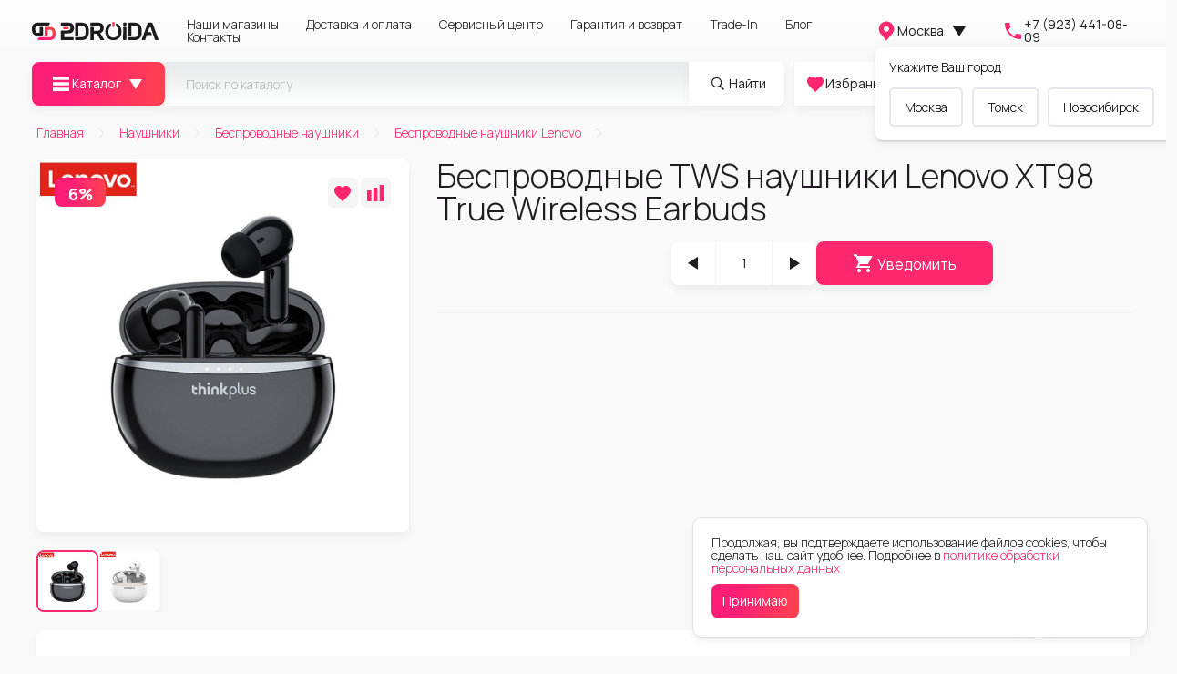

--- FILE ---
content_type: text/html;charset=utf-8
request_url: https://2droida.ru/product/besprovodnye-tws-naushniki-lenovo-xt98-true-wireless-earbuds
body_size: 125766
content:
<!DOCTYPE html>
<html >
<head><meta charset="utf-8">
<meta name="viewport" content="width=device-width, initial-scale=1">
<title>Беспроводные TWS наушники Lenovo XT98 True Wireless Earbuds цена - 1699 ₽</title>
<link rel="icon" type="image/png" href="/favicon.png">
<link rel="stylesheet" href="https://fonts.googleapis.com/css2?family=Manrope:wght@200..800&display=swap">
<link rel="stylesheet" href="https://fonts.googleapis.com/css2?family=Inter:wght@0,14..32,800&display=swap">
<script type="text/javascript">window.dataLayer = window.dataLayer || [];</script>
<script type="text/javascript">(function(w, d, s, h, id) {
                            w.roistatProjectId = id; w.roistatHost = h;
                            var p = d.location.protocol == "https:" ? "https://" : "http://";
                            var u = /^.*roistat_visit=[^;]+(.*)?$/.test(d.cookie) ? "/dist/module.js" : "/api/site/1.0/"+id+"/init?referrer="+encodeURIComponent(d.location.href);
                            var js = d.createElement(s); js.charset="UTF-8"; js.async = 1; js.src = p+h+u; var js2 = d.getElementsByTagName(s)[0]; js2.parentNode.insertBefore(js, js2);
                        })(window, document, 'script', 'cloud.roistat.com', '926b1f81df0c2ed4c121ee137cfa2362');</script>
<script type="text/javascript">window.ConveadSettings = { app_key: "24098a5457166501e2d539e3a49ad57b"};(function(w,d,c){w[c]=w[c]||function(){(w[c].q=w[c].q||[]).push(arguments)};var ts = (+new Date()/86400000|0)*86400;var s = d.createElement('script');s.type = 'text/javascript';s.async = true;s.charset = 'utf-8';s.src = 'https://tracker.convead.io/widgets/'+ts+'/widget-24098a5457166501e2d539e3a49ad57b.js';var x = d.getElementsByTagName('script')[0];x.parentNode.insertBefore(s, x);})(window,document,'convead');</script>
<script type="text/javascript">var digiScript = document.createElement('script');digiScript.src = '//cdn.diginetica.net/2450/client.js';digiScript.defer = true;digiScript.async = true;document.head.appendChild(digiScript);</script>
<script src="https://mc.yandex.ru/metrika/tag.js" async></script>
<meta name="yandex-verification" content="ab0f8132824cdfec">
<link rel="canonical" href="https://2droida.ru/product/besprovodnye-tws-naushniki-lenovo-xt98-true-wireless-earbuds">
<meta name="description" content="Купить Беспроводные TWS наушники Lenovo XT98 True Wireless Earbuds можно в интернет-магазине 2Droida. Гарантия 1 год, свои сервисные центры и магазины, быстрая доставка!"><link rel="modulepreload" as="script" crossorigin href="/_nuxt/entry.402b2636.js"><link rel="modulepreload" as="script" crossorigin href="/_nuxt/swiper-vue.499fb537.js"><link rel="preload" as="style" href="/_nuxt/swiper-vue.25ac1039.css"><link rel="modulepreload" as="script" crossorigin href="/_nuxt/_alias_.023df8a7.js"><link rel="modulepreload" as="script" crossorigin href="/_nuxt/index.e4ab3388.js"><link rel="modulepreload" as="script" crossorigin href="/_nuxt/ProductItem.03ee9dc9.js"><link rel="preload" as="style" href="/_nuxt/ProductItem.2c97e7fb.css"><link rel="modulepreload" as="script" crossorigin href="/_nuxt/nuxt-link.5c0d24b9.js"><link rel="modulepreload" as="script" crossorigin href="/_nuxt/svgI.37b43c1c.js"><link rel="preload" as="style" href="/_nuxt/svgI.192054ad.css"><link rel="modulepreload" as="script" crossorigin href="/_nuxt/_plugin-vue_export-helper.c27b6911.js"><link rel="modulepreload" as="script" crossorigin href="/_nuxt/ProductPriceFormatter.c5cd384c.js"><link rel="modulepreload" as="script" crossorigin href="/_nuxt/HomepageCategoryCarousel.d87e52f5.js"><link rel="modulepreload" as="script" crossorigin href="/_nuxt/ProductItemMobile.45407b5c.js"><link rel="modulepreload" as="script" crossorigin href="/_nuxt/index.0c5992a9.js"><link rel="modulepreload" as="script" crossorigin href="/_nuxt/Breadcrumbs.2a02b4d3.js"><link rel="modulepreload" as="script" crossorigin href="/_nuxt/ProductAdditional.5b5b7868.js"><link rel="preload" as="style" href="/_nuxt/ProductAdditional.dbcf6308.css"><link rel="modulepreload" as="script" crossorigin href="/_nuxt/config.8a7e4212.js"><link rel="modulepreload" as="script" crossorigin href="/_nuxt/TitleSlot.f8ad5b9c.js"><link rel="prefetch" as="style" href="/_nuxt/CartSubmit.3e9827d8.css"><link rel="prefetch" as="script" crossorigin href="/_nuxt/default.263ab51b.js"><link rel="prefetch" as="script" crossorigin href="/_nuxt/layout.1bab52f5.js"><link rel="prefetch" as="script" crossorigin href="/_nuxt/options.service.1327b089.js"><link rel="prefetch" as="script" crossorigin href="/_nuxt/content.service.d2c65263.js"><link rel="prefetch" as="script" crossorigin href="/_nuxt/CartSubmit.3e152af4.js"><link rel="prefetch" as="script" crossorigin href="/_nuxt/fontisto_check.33f65179.js"><link rel="stylesheet" href="/_nuxt/swiper-vue.25ac1039.css"><link rel="stylesheet" href="/_nuxt/ProductItem.2c97e7fb.css"><link rel="stylesheet" href="/_nuxt/svgI.192054ad.css"><link rel="stylesheet" href="/_nuxt/ProductAdditional.dbcf6308.css"><style>.button{border-radius:50px}</style><style>.availability-block[data-v-8b2f60d5]{border:2px solid #b5b4b5;border-radius:5px;cursor:pointer;padding:4px;width:56px}.availability-block .availability-divisions[data-v-8b2f60d5]{display:flex;gap:2px;justify-content:space-between;width:-moz-fit-content;width:fit-content}.availability-block.red .availability-division[data-v-8b2f60d5]{background-color:#ff1e76}.availability-block.yellow .availability-division[data-v-8b2f60d5]{background-color:#f2dc18}.availability-block.orange .availability-division[data-v-8b2f60d5]{background-color:#f90}.availability-block.green .availability-division[data-v-8b2f60d5]{background-color:#27cb7c}.availability-block .availability-division[data-v-8b2f60d5]{border-radius:2px;display:block;float:left;height:20px;width:10px}.availability-block .availability-division[data-v-8b2f60d5]:not(.active),.availability-block .cross[data-v-8b2f60d5]{background-color:transparent!important}.availability-block .cross[data-v-8b2f60d5]{height:20px;margin-left:auto;margin-right:auto;position:relative;transform:rotate(45deg);-ms-transform:rotate(45deg);-webkit-transform:rotate(45deg);width:20px}.availability-block .cross[data-v-8b2f60d5]:after,.availability-block .cross[data-v-8b2f60d5]:before{background:red;content:"";position:absolute;z-index:-1}.availability-block .cross[data-v-8b2f60d5]:before{height:100%;left:50%;margin-left:-10%;width:20%}.availability-block .cross[data-v-8b2f60d5]:after{height:20%;margin-top:-10%;top:50%;width:100%}</style><style>.show-all[data-v-ad40dac3]{padding-top:1.5rem}.show-all .button-link[data-v-ad40dac3]{color:#4f5d77!important;text-decoration:none}.show-all .button-link[data-v-ad40dac3]:focus,.show-all .button-link[data-v-ad40dac3]:hover{color:#ff7a73!important}</style><style>:root{--fs-h1:36px;--fs-h2:28px;--fs-h3:24px;--fs-h4:18px;--fs-h5:16px;--fs-h6:14px}@media screen and (max-width:992px){:root .font-adaptive{--fs-h2:24px;--fs-h4:14px}}@media screen and (max-width:745px){:root .font-adaptive{--fs-h1:24px;--fs-h2:20px;--fs-h3:18px;--fs-h5:14px}}:root,[data-bs-theme=light]{--bs-blue:#0d6efd;--bs-indigo:#6610f2;--bs-purple:#6f42c1;--bs-pink:#d63384;--bs-red:#dc3545;--bs-orange:#fd7e14;--bs-yellow:#ffc107;--bs-green:#198754;--bs-teal:#20c997;--bs-cyan:#0dcaf0;--bs-black:#000;--bs-white:#fff;--bs-gray:#6c757d;--bs-gray-dark:#343a40;--bs-gray-100:#f8f9fa;--bs-gray-200:#e9ecef;--bs-gray-300:#dee2e6;--bs-gray-400:#ced4da;--bs-gray-500:#adb5bd;--bs-gray-600:#6c757d;--bs-gray-700:#495057;--bs-gray-800:#343a40;--bs-gray-900:#212529;--bs-primary:#ff276d;--bs-secondary:#fff;--bs-info:#f9f9f9;--bs-lighter:#eee;--bs-light:#b5b4b5;--bs-dark:#1f1b20;--bs-primary-rgb:255,39,109;--bs-secondary-rgb:255,255,255;--bs-info-rgb:249,249,249;--bs-lighter-rgb:238,238,238;--bs-light-rgb:181,180,181;--bs-dark-rgb:31,27,32;--bs-primary-text-emphasis:#052c65;--bs-secondary-text-emphasis:#2b2f32;--bs-success-text-emphasis:#0a3622;--bs-info-text-emphasis:#055160;--bs-warning-text-emphasis:#664d03;--bs-danger-text-emphasis:#58151c;--bs-light-text-emphasis:#495057;--bs-dark-text-emphasis:#495057;--bs-primary-bg-subtle:#cfe2ff;--bs-secondary-bg-subtle:#e2e3e5;--bs-success-bg-subtle:#d1e7dd;--bs-info-bg-subtle:#cff4fc;--bs-warning-bg-subtle:#fff3cd;--bs-danger-bg-subtle:#f8d7da;--bs-light-bg-subtle:#fcfcfd;--bs-dark-bg-subtle:#ced4da;--bs-primary-border-subtle:#9ec5fe;--bs-secondary-border-subtle:#c4c8cb;--bs-success-border-subtle:#a3cfbb;--bs-info-border-subtle:#9eeaf9;--bs-warning-border-subtle:#ffe69c;--bs-danger-border-subtle:#f1aeb5;--bs-light-border-subtle:#e9ecef;--bs-dark-border-subtle:#adb5bd;--bs-white-rgb:255,255,255;--bs-black-rgb:0,0,0;--bs-font-sans-serif:Manrope,sans-serif,"Apple Color Emoji","Segoe UI Emoji","Segoe UI Symbol","Noto Color Emoji";--bs-font-monospace:SFMono-Regular,Menlo,Monaco,Consolas,"Liberation Mono","Courier New",monospace;--bs-gradient:linear-gradient(-83.28deg,#ff523e -31.42%,#ff1e76 72.01%);--bs-body-font-family:var(--bs-font-sans-serif);--bs-body-font-size:1rem;--bs-body-font-weight:300;--bs-body-line-height:1;--bs-body-color:#1f1b20;--bs-body-color-rgb:31,27,32;--bs-body-bg:#f9f9f9;--bs-body-bg-rgb:249,249,249;--bs-emphasis-color:#000;--bs-emphasis-color-rgb:0,0,0;--bs-secondary-color:#b5b4b5;--bs-secondary-color-rgb:181,180,181;--bs-secondary-bg:#fff;--bs-secondary-bg-rgb:255,255,255;--bs-tertiary-color:rgba(33,37,41,.5);--bs-tertiary-color-rgb:33,37,41;--bs-tertiary-bg:#f8f9fa;--bs-tertiary-bg-rgb:248,249,250;--bs-heading-color:inherit;--bs-link-color:#1f1b20;--bs-link-color-rgb:31,27,32;--bs-link-decoration:none;--bs-link-hover-color:#ff276d;--bs-link-hover-color-rgb:255,39,109;--bs-code-color:#d63384;--bs-highlight-color:#212529;--bs-highlight-bg:#fff3cd;--bs-border-width:1px;--bs-border-style:solid;--bs-border-color:#f4f4f4;--bs-border-color-translucent:hsla(0,0%,96%,.175);--bs-border-radius:8px;--bs-border-radius-sm:4px;--bs-border-radius-lg:0.5rem;--bs-border-radius-xl:1rem;--bs-border-radius-xxl:2rem;--bs-border-radius-2xl:var(--bs-border-radius-xxl);--bs-border-radius-pill:50rem;--bs-box-shadow:0px 5px 10px 0px rgba(0,0,0,.051);--bs-box-shadow-sm:0 0.125rem 0.25rem rgba(0,0,0,.075);--bs-box-shadow-lg:0 1rem 3rem rgba(0,0,0,.175);--bs-box-shadow-inset:inset 0 1px 2px rgba(0,0,0,.075);--bs-focus-ring-width:0;--bs-focus-ring-opacity:0;--bs-focus-ring-color:rgba(13,110,253,.25);--bs-form-valid-color:#198754;--bs-form-valid-border-color:#198754;--bs-form-invalid-color:#dc3545;--bs-form-invalid-border-color:#dc3545}*,:after,:before{box-sizing:border-box}@media (prefers-reduced-motion:no-preference){:root{scroll-behavior:smooth}}body{-webkit-text-size-adjust:100%;-webkit-tap-highlight-color:rgba(0,0,0,0);background-color:var(--bs-body-bg);color:var(--bs-body-color);font-family:var(--bs-body-font-family);font-size:var(--bs-body-font-size);font-weight:var(--bs-body-font-weight);line-height:var(--bs-body-line-height);margin:0;text-align:var(--bs-body-text-align)}hr{border:0;border-top:var(--bs-border-width) solid;color:inherit;margin:1rem 0;opacity:.25}h1,h2,h3,h4,h5,h6{color:var(--bs-heading-color);font-weight:300;line-height:1;margin-bottom:0;margin-top:0}h1{font-size:var(--fs-h1)}h2{font-size:var(--fs-h2)}h3{font-size:var(--fs-h3)}h4{font-size:var(--fs-h4)}h5{font-size:var(--fs-h5)}h6{font-size:var(--fs-h6)}p{margin-bottom:0;margin-top:0}abbr[title]{cursor:help;-webkit-text-decoration:underline dotted;text-decoration:underline dotted;-webkit-text-decoration-skip-ink:none;text-decoration-skip-ink:none}address{font-style:normal;line-height:inherit;margin-bottom:1rem}ol,ul{padding-left:2rem}dl,ol,ul{margin-bottom:1rem;margin-top:0}ol ol,ol ul,ul ol,ul ul{margin-bottom:0}dt{font-weight:700}dd{margin-bottom:.5rem;margin-left:0}blockquote{margin:0 0 1rem}b,strong{font-weight:bolder}small{font-size:.875em}mark{background-color:var(--bs-highlight-bg);color:var(--bs-highlight-color);padding:.1875em}sub,sup{font-size:.75em;line-height:0;position:relative;vertical-align:baseline}sub{bottom:-.25em}sup{top:-.5em}a{color:rgba(var(--bs-link-color-rgb),var(--bs-link-opacity,1));text-decoration:none}a:hover{--bs-link-color-rgb:var(--bs-link-hover-color-rgb)}a:not([href]):not([class]),a:not([href]):not([class]):hover{color:inherit;text-decoration:none}code,kbd,pre,samp{font-family:var(--bs-font-monospace);font-size:1em}pre{display:block;font-size:.875em;margin-bottom:1rem;margin-top:0;overflow:auto}pre code{color:inherit;font-size:inherit;word-break:normal}code{word-wrap:break-word;color:var(--bs-code-color);font-size:.875em}a>code{color:inherit}kbd{background-color:var(--bs-body-color);border-radius:4px;color:var(--bs-body-bg);font-size:.875em;padding:.1875rem .375rem}kbd kbd{font-size:1em;padding:0}figure{margin:0 0 1rem}img,svg{vertical-align:middle}table{border-collapse:collapse;caption-side:bottom}caption{color:var(--bs-secondary-color);padding-bottom:20px;padding-top:20px;text-align:left}th{font-weight:400;text-align:inherit;text-align:-webkit-match-parent}tbody,td,tfoot,th,thead,tr{border:0 solid;border-color:inherit}label{display:inline-block}button{border-radius:0}button:focus:not(:focus-visible){outline:0}button,input,optgroup,select,textarea{font-family:inherit;font-size:inherit;line-height:inherit;margin:0}button,select{text-transform:none}[role=button]{cursor:pointer}select{word-wrap:normal}select:disabled{opacity:1}[list]:not([type=date]):not([type=datetime-local]):not([type=month]):not([type=week]):not([type=time])::-webkit-calendar-picker-indicator{display:none!important}[type=button],[type=reset],[type=submit],button{-webkit-appearance:button}[type=button]:not(:disabled),[type=reset]:not(:disabled),[type=submit]:not(:disabled),button:not(:disabled){cursor:pointer}::-moz-focus-inner{border-style:none;padding:0}textarea{resize:vertical}fieldset{border:0;margin:0;min-width:0;padding:0}legend{float:left;font-size:calc(1.275rem + .3vw);line-height:inherit;margin-bottom:.5rem;padding:0;width:100%}@media (min-width:1200px){legend{font-size:1.5rem}}legend+*{clear:left}::-webkit-datetime-edit-day-field,::-webkit-datetime-edit-fields-wrapper,::-webkit-datetime-edit-hour-field,::-webkit-datetime-edit-minute,::-webkit-datetime-edit-month-field,::-webkit-datetime-edit-text,::-webkit-datetime-edit-year-field{padding:0}::-webkit-inner-spin-button{height:auto}[type=search]{-webkit-appearance:textfield;outline-offset:-2px}::-webkit-search-decoration{-webkit-appearance:none}::-webkit-color-swatch-wrapper{padding:0}::file-selector-button{-webkit-appearance:button;font:inherit}output{display:inline-block}iframe{border:0}summary{cursor:pointer;display:list-item}progress{vertical-align:baseline}[hidden]{display:none!important}.img-fluid,.img-thumbnail{height:auto;max-width:100%}.img-thumbnail{background-color:var(--bs-body-bg);border:var(--bs-border-width) solid var(--bs-border-color);border-radius:var(--bs-border-radius);padding:.25rem}.figure{display:inline-block}.figure-img{line-height:1;margin-bottom:5px}.figure-caption{color:var(--bs-secondary-color);font-size:.875em}.container,.container-fluid,.container-lg,.container-md,.container-sm,.container-xl,.container-xxl{--bs-gutter-x:10px;--bs-gutter-y:0;margin-left:auto;margin-right:auto;padding-left:calc(var(--bs-gutter-x)*.5);padding-right:calc(var(--bs-gutter-x)*.5);width:100%}@media (min-width:565px){.container,.container-sm{max-width:410px}}@media (min-width:745px){.container,.container-md,.container-sm{max-width:650px}}@media (min-width:992px){.container,.container-lg,.container-md,.container-sm{max-width:970px}}@media (min-width:1230px){.container,.container-lg,.container-md,.container-sm,.container-xl{max-width:1210px}}@media (min-width:1662px){.container,.container-lg,.container-md,.container-sm,.container-xl,.container-xxl{max-width:1510px}}:root{--bs-breakpoint-xs:0;--bs-breakpoint-sm:565px;--bs-breakpoint-md:745px;--bs-breakpoint-lg:992px;--bs-breakpoint-xl:1230px;--bs-breakpoint-xxl:1662px}.row{--bs-gutter-x:10px;--bs-gutter-y:0;display:flex;flex-wrap:wrap;margin-left:calc(var(--bs-gutter-x)*-.5);margin-right:calc(var(--bs-gutter-x)*-.5);margin-top:calc(var(--bs-gutter-y)*-1)}.row>*{flex-shrink:0;margin-top:var(--bs-gutter-y);max-width:100%;padding-left:calc(var(--bs-gutter-x)*.5);padding-right:calc(var(--bs-gutter-x)*.5);width:100%}.col{flex:1 0 0%}.row-cols-auto>*{flex:0 0 auto;width:auto}.row-cols-1>*{flex:0 0 auto;width:100%}.row-cols-2>*{flex:0 0 auto;width:50%}.row-cols-3>*{flex:0 0 auto;width:33.33333333%}.row-cols-4>*{flex:0 0 auto;width:25%}.row-cols-5>*{flex:0 0 auto;width:20%}.row-cols-6>*{flex:0 0 auto;width:16.66666667%}.row-cols-7>*{flex:0 0 auto;width:14.28571429%}.row-cols-8>*{flex:0 0 auto;width:12.5%}.row-cols-9>*{flex:0 0 auto;width:11.11111111%}.row-cols-10>*{flex:0 0 auto;width:10%}.row-cols-11>*{flex:0 0 auto;width:9.09090909%}.row-cols-12>*{flex:0 0 auto;width:8.33333333%}.row-cols-13>*{flex:0 0 auto;width:7.69230769%}.row-cols-14>*{flex:0 0 auto;width:7.14285714%}.row-cols-15>*{flex:0 0 auto;width:6.66666667%}.row-cols-16>*{flex:0 0 auto;width:6.25%}.row-cols-17>*{flex:0 0 auto;width:5.88235294%}.row-cols-18>*{flex:0 0 auto;width:5.55555556%}.row-cols-19>*{flex:0 0 auto;width:5.26315789%}.row-cols-20>*{flex:0 0 auto;width:5%}.row-cols-21>*{flex:0 0 auto;width:4.76190476%}.row-cols-22>*{flex:0 0 auto;width:4.54545455%}.row-cols-23>*{flex:0 0 auto;width:4.34782609%}.row-cols-24>*{flex:0 0 auto;width:4.16666667%}.row-cols-25>*{flex:0 0 auto;width:4%}.row-cols-26>*{flex:0 0 auto;width:3.84615385%}.row-cols-27>*{flex:0 0 auto;width:3.7037037%}.row-cols-28>*{flex:0 0 auto;width:3.57142857%}.row-cols-29>*{flex:0 0 auto;width:3.44827586%}.row-cols-30>*{flex:0 0 auto;width:3.33333333%}.col-auto{flex:0 0 auto;width:auto}.col-1{flex:0 0 auto;width:3.33333333%}.col-2{flex:0 0 auto;width:6.66666667%}.col-3{flex:0 0 auto;width:10%}.col-4{flex:0 0 auto;width:13.33333333%}.col-5{flex:0 0 auto;width:16.66666667%}.col-6{flex:0 0 auto;width:20%}.col-7{flex:0 0 auto;width:23.33333333%}.col-8{flex:0 0 auto;width:26.66666667%}.col-9{flex:0 0 auto;width:30%}.col-10{flex:0 0 auto;width:33.33333333%}.col-11{flex:0 0 auto;width:36.66666667%}.col-12{flex:0 0 auto;width:40%}.col-13{flex:0 0 auto;width:43.33333333%}.col-14{flex:0 0 auto;width:46.66666667%}.col-15{flex:0 0 auto;width:50%}.col-16{flex:0 0 auto;width:53.33333333%}.col-17{flex:0 0 auto;width:56.66666667%}.col-18{flex:0 0 auto;width:60%}.col-19{flex:0 0 auto;width:63.33333333%}.col-20{flex:0 0 auto;width:66.66666667%}.col-21{flex:0 0 auto;width:70%}.col-22{flex:0 0 auto;width:73.33333333%}.col-23{flex:0 0 auto;width:76.66666667%}.col-24{flex:0 0 auto;width:80%}.col-25{flex:0 0 auto;width:83.33333333%}.col-26{flex:0 0 auto;width:86.66666667%}.col-27{flex:0 0 auto;width:90%}.col-28{flex:0 0 auto;width:93.33333333%}.col-29{flex:0 0 auto;width:96.66666667%}.col-30{flex:0 0 auto;width:100%}.offset-1{margin-left:3.33333333%}.offset-2{margin-left:6.66666667%}.offset-3{margin-left:10%}.offset-4{margin-left:13.33333333%}.offset-5{margin-left:16.66666667%}.offset-6{margin-left:20%}.offset-7{margin-left:23.33333333%}.offset-8{margin-left:26.66666667%}.offset-9{margin-left:30%}.offset-10{margin-left:33.33333333%}.offset-11{margin-left:36.66666667%}.offset-12{margin-left:40%}.offset-13{margin-left:43.33333333%}.offset-14{margin-left:46.66666667%}.offset-15{margin-left:50%}.offset-16{margin-left:53.33333333%}.offset-17{margin-left:56.66666667%}.offset-18{margin-left:60%}.offset-19{margin-left:63.33333333%}.offset-20{margin-left:66.66666667%}.offset-21{margin-left:70%}.offset-22{margin-left:73.33333333%}.offset-23{margin-left:76.66666667%}.offset-24{margin-left:80%}.offset-25{margin-left:83.33333333%}.offset-26{margin-left:86.66666667%}.offset-27{margin-left:90%}.offset-28{margin-left:93.33333333%}.offset-29{margin-left:96.66666667%}.g-0,.gx-0{--bs-gutter-x:0}.g-0,.gy-0{--bs-gutter-y:0}.g-1,.gx-1{--bs-gutter-x:5px}.g-1,.gy-1{--bs-gutter-y:5px}.g-2,.gx-2{--bs-gutter-x:10px}.g-2,.gy-2{--bs-gutter-y:10px}.g-3,.gx-3{--bs-gutter-x:15px}.g-3,.gy-3{--bs-gutter-y:15px}.g-4,.gx-4{--bs-gutter-x:20px}.g-4,.gy-4{--bs-gutter-y:20px}.g-5,.gx-5{--bs-gutter-x:25px}.g-5,.gy-5{--bs-gutter-y:25px}.g-6,.gx-6{--bs-gutter-x:30px}.g-6,.gy-6{--bs-gutter-y:30px}.g-7,.gx-7{--bs-gutter-x:40px}.g-7,.gy-7{--bs-gutter-y:40px}.g-8,.gx-8{--bs-gutter-x:50px}.g-8,.gy-8{--bs-gutter-y:50px}@media (min-width:565px){.col-sm{flex:1 0 0%}.row-cols-sm-auto>*{flex:0 0 auto;width:auto}.row-cols-sm-1>*{flex:0 0 auto;width:100%}.row-cols-sm-2>*{flex:0 0 auto;width:50%}.row-cols-sm-3>*{flex:0 0 auto;width:33.33333333%}.row-cols-sm-4>*{flex:0 0 auto;width:25%}.row-cols-sm-5>*{flex:0 0 auto;width:20%}.row-cols-sm-6>*{flex:0 0 auto;width:16.66666667%}.row-cols-sm-7>*{flex:0 0 auto;width:14.28571429%}.row-cols-sm-8>*{flex:0 0 auto;width:12.5%}.row-cols-sm-9>*{flex:0 0 auto;width:11.11111111%}.row-cols-sm-10>*{flex:0 0 auto;width:10%}.row-cols-sm-11>*{flex:0 0 auto;width:9.09090909%}.row-cols-sm-12>*{flex:0 0 auto;width:8.33333333%}.row-cols-sm-13>*{flex:0 0 auto;width:7.69230769%}.row-cols-sm-14>*{flex:0 0 auto;width:7.14285714%}.row-cols-sm-15>*{flex:0 0 auto;width:6.66666667%}.row-cols-sm-16>*{flex:0 0 auto;width:6.25%}.row-cols-sm-17>*{flex:0 0 auto;width:5.88235294%}.row-cols-sm-18>*{flex:0 0 auto;width:5.55555556%}.row-cols-sm-19>*{flex:0 0 auto;width:5.26315789%}.row-cols-sm-20>*{flex:0 0 auto;width:5%}.row-cols-sm-21>*{flex:0 0 auto;width:4.76190476%}.row-cols-sm-22>*{flex:0 0 auto;width:4.54545455%}.row-cols-sm-23>*{flex:0 0 auto;width:4.34782609%}.row-cols-sm-24>*{flex:0 0 auto;width:4.16666667%}.row-cols-sm-25>*{flex:0 0 auto;width:4%}.row-cols-sm-26>*{flex:0 0 auto;width:3.84615385%}.row-cols-sm-27>*{flex:0 0 auto;width:3.7037037%}.row-cols-sm-28>*{flex:0 0 auto;width:3.57142857%}.row-cols-sm-29>*{flex:0 0 auto;width:3.44827586%}.row-cols-sm-30>*{flex:0 0 auto;width:3.33333333%}.col-sm-auto{flex:0 0 auto;width:auto}.col-sm-1{flex:0 0 auto;width:3.33333333%}.col-sm-2{flex:0 0 auto;width:6.66666667%}.col-sm-3{flex:0 0 auto;width:10%}.col-sm-4{flex:0 0 auto;width:13.33333333%}.col-sm-5{flex:0 0 auto;width:16.66666667%}.col-sm-6{flex:0 0 auto;width:20%}.col-sm-7{flex:0 0 auto;width:23.33333333%}.col-sm-8{flex:0 0 auto;width:26.66666667%}.col-sm-9{flex:0 0 auto;width:30%}.col-sm-10{flex:0 0 auto;width:33.33333333%}.col-sm-11{flex:0 0 auto;width:36.66666667%}.col-sm-12{flex:0 0 auto;width:40%}.col-sm-13{flex:0 0 auto;width:43.33333333%}.col-sm-14{flex:0 0 auto;width:46.66666667%}.col-sm-15{flex:0 0 auto;width:50%}.col-sm-16{flex:0 0 auto;width:53.33333333%}.col-sm-17{flex:0 0 auto;width:56.66666667%}.col-sm-18{flex:0 0 auto;width:60%}.col-sm-19{flex:0 0 auto;width:63.33333333%}.col-sm-20{flex:0 0 auto;width:66.66666667%}.col-sm-21{flex:0 0 auto;width:70%}.col-sm-22{flex:0 0 auto;width:73.33333333%}.col-sm-23{flex:0 0 auto;width:76.66666667%}.col-sm-24{flex:0 0 auto;width:80%}.col-sm-25{flex:0 0 auto;width:83.33333333%}.col-sm-26{flex:0 0 auto;width:86.66666667%}.col-sm-27{flex:0 0 auto;width:90%}.col-sm-28{flex:0 0 auto;width:93.33333333%}.col-sm-29{flex:0 0 auto;width:96.66666667%}.col-sm-30{flex:0 0 auto;width:100%}.offset-sm-0{margin-left:0}.offset-sm-1{margin-left:3.33333333%}.offset-sm-2{margin-left:6.66666667%}.offset-sm-3{margin-left:10%}.offset-sm-4{margin-left:13.33333333%}.offset-sm-5{margin-left:16.66666667%}.offset-sm-6{margin-left:20%}.offset-sm-7{margin-left:23.33333333%}.offset-sm-8{margin-left:26.66666667%}.offset-sm-9{margin-left:30%}.offset-sm-10{margin-left:33.33333333%}.offset-sm-11{margin-left:36.66666667%}.offset-sm-12{margin-left:40%}.offset-sm-13{margin-left:43.33333333%}.offset-sm-14{margin-left:46.66666667%}.offset-sm-15{margin-left:50%}.offset-sm-16{margin-left:53.33333333%}.offset-sm-17{margin-left:56.66666667%}.offset-sm-18{margin-left:60%}.offset-sm-19{margin-left:63.33333333%}.offset-sm-20{margin-left:66.66666667%}.offset-sm-21{margin-left:70%}.offset-sm-22{margin-left:73.33333333%}.offset-sm-23{margin-left:76.66666667%}.offset-sm-24{margin-left:80%}.offset-sm-25{margin-left:83.33333333%}.offset-sm-26{margin-left:86.66666667%}.offset-sm-27{margin-left:90%}.offset-sm-28{margin-left:93.33333333%}.offset-sm-29{margin-left:96.66666667%}.g-sm-0,.gx-sm-0{--bs-gutter-x:0}.g-sm-0,.gy-sm-0{--bs-gutter-y:0}.g-sm-1,.gx-sm-1{--bs-gutter-x:5px}.g-sm-1,.gy-sm-1{--bs-gutter-y:5px}.g-sm-2,.gx-sm-2{--bs-gutter-x:10px}.g-sm-2,.gy-sm-2{--bs-gutter-y:10px}.g-sm-3,.gx-sm-3{--bs-gutter-x:15px}.g-sm-3,.gy-sm-3{--bs-gutter-y:15px}.g-sm-4,.gx-sm-4{--bs-gutter-x:20px}.g-sm-4,.gy-sm-4{--bs-gutter-y:20px}.g-sm-5,.gx-sm-5{--bs-gutter-x:25px}.g-sm-5,.gy-sm-5{--bs-gutter-y:25px}.g-sm-6,.gx-sm-6{--bs-gutter-x:30px}.g-sm-6,.gy-sm-6{--bs-gutter-y:30px}.g-sm-7,.gx-sm-7{--bs-gutter-x:40px}.g-sm-7,.gy-sm-7{--bs-gutter-y:40px}.g-sm-8,.gx-sm-8{--bs-gutter-x:50px}.g-sm-8,.gy-sm-8{--bs-gutter-y:50px}}@media (min-width:745px){.col-md{flex:1 0 0%}.row-cols-md-auto>*{flex:0 0 auto;width:auto}.row-cols-md-1>*{flex:0 0 auto;width:100%}.row-cols-md-2>*{flex:0 0 auto;width:50%}.row-cols-md-3>*{flex:0 0 auto;width:33.33333333%}.row-cols-md-4>*{flex:0 0 auto;width:25%}.row-cols-md-5>*{flex:0 0 auto;width:20%}.row-cols-md-6>*{flex:0 0 auto;width:16.66666667%}.row-cols-md-7>*{flex:0 0 auto;width:14.28571429%}.row-cols-md-8>*{flex:0 0 auto;width:12.5%}.row-cols-md-9>*{flex:0 0 auto;width:11.11111111%}.row-cols-md-10>*{flex:0 0 auto;width:10%}.row-cols-md-11>*{flex:0 0 auto;width:9.09090909%}.row-cols-md-12>*{flex:0 0 auto;width:8.33333333%}.row-cols-md-13>*{flex:0 0 auto;width:7.69230769%}.row-cols-md-14>*{flex:0 0 auto;width:7.14285714%}.row-cols-md-15>*{flex:0 0 auto;width:6.66666667%}.row-cols-md-16>*{flex:0 0 auto;width:6.25%}.row-cols-md-17>*{flex:0 0 auto;width:5.88235294%}.row-cols-md-18>*{flex:0 0 auto;width:5.55555556%}.row-cols-md-19>*{flex:0 0 auto;width:5.26315789%}.row-cols-md-20>*{flex:0 0 auto;width:5%}.row-cols-md-21>*{flex:0 0 auto;width:4.76190476%}.row-cols-md-22>*{flex:0 0 auto;width:4.54545455%}.row-cols-md-23>*{flex:0 0 auto;width:4.34782609%}.row-cols-md-24>*{flex:0 0 auto;width:4.16666667%}.row-cols-md-25>*{flex:0 0 auto;width:4%}.row-cols-md-26>*{flex:0 0 auto;width:3.84615385%}.row-cols-md-27>*{flex:0 0 auto;width:3.7037037%}.row-cols-md-28>*{flex:0 0 auto;width:3.57142857%}.row-cols-md-29>*{flex:0 0 auto;width:3.44827586%}.row-cols-md-30>*{flex:0 0 auto;width:3.33333333%}.col-md-auto{flex:0 0 auto;width:auto}.col-md-1{flex:0 0 auto;width:3.33333333%}.col-md-2{flex:0 0 auto;width:6.66666667%}.col-md-3{flex:0 0 auto;width:10%}.col-md-4{flex:0 0 auto;width:13.33333333%}.col-md-5{flex:0 0 auto;width:16.66666667%}.col-md-6{flex:0 0 auto;width:20%}.col-md-7{flex:0 0 auto;width:23.33333333%}.col-md-8{flex:0 0 auto;width:26.66666667%}.col-md-9{flex:0 0 auto;width:30%}.col-md-10{flex:0 0 auto;width:33.33333333%}.col-md-11{flex:0 0 auto;width:36.66666667%}.col-md-12{flex:0 0 auto;width:40%}.col-md-13{flex:0 0 auto;width:43.33333333%}.col-md-14{flex:0 0 auto;width:46.66666667%}.col-md-15{flex:0 0 auto;width:50%}.col-md-16{flex:0 0 auto;width:53.33333333%}.col-md-17{flex:0 0 auto;width:56.66666667%}.col-md-18{flex:0 0 auto;width:60%}.col-md-19{flex:0 0 auto;width:63.33333333%}.col-md-20{flex:0 0 auto;width:66.66666667%}.col-md-21{flex:0 0 auto;width:70%}.col-md-22{flex:0 0 auto;width:73.33333333%}.col-md-23{flex:0 0 auto;width:76.66666667%}.col-md-24{flex:0 0 auto;width:80%}.col-md-25{flex:0 0 auto;width:83.33333333%}.col-md-26{flex:0 0 auto;width:86.66666667%}.col-md-27{flex:0 0 auto;width:90%}.col-md-28{flex:0 0 auto;width:93.33333333%}.col-md-29{flex:0 0 auto;width:96.66666667%}.col-md-30{flex:0 0 auto;width:100%}.offset-md-0{margin-left:0}.offset-md-1{margin-left:3.33333333%}.offset-md-2{margin-left:6.66666667%}.offset-md-3{margin-left:10%}.offset-md-4{margin-left:13.33333333%}.offset-md-5{margin-left:16.66666667%}.offset-md-6{margin-left:20%}.offset-md-7{margin-left:23.33333333%}.offset-md-8{margin-left:26.66666667%}.offset-md-9{margin-left:30%}.offset-md-10{margin-left:33.33333333%}.offset-md-11{margin-left:36.66666667%}.offset-md-12{margin-left:40%}.offset-md-13{margin-left:43.33333333%}.offset-md-14{margin-left:46.66666667%}.offset-md-15{margin-left:50%}.offset-md-16{margin-left:53.33333333%}.offset-md-17{margin-left:56.66666667%}.offset-md-18{margin-left:60%}.offset-md-19{margin-left:63.33333333%}.offset-md-20{margin-left:66.66666667%}.offset-md-21{margin-left:70%}.offset-md-22{margin-left:73.33333333%}.offset-md-23{margin-left:76.66666667%}.offset-md-24{margin-left:80%}.offset-md-25{margin-left:83.33333333%}.offset-md-26{margin-left:86.66666667%}.offset-md-27{margin-left:90%}.offset-md-28{margin-left:93.33333333%}.offset-md-29{margin-left:96.66666667%}.g-md-0,.gx-md-0{--bs-gutter-x:0}.g-md-0,.gy-md-0{--bs-gutter-y:0}.g-md-1,.gx-md-1{--bs-gutter-x:5px}.g-md-1,.gy-md-1{--bs-gutter-y:5px}.g-md-2,.gx-md-2{--bs-gutter-x:10px}.g-md-2,.gy-md-2{--bs-gutter-y:10px}.g-md-3,.gx-md-3{--bs-gutter-x:15px}.g-md-3,.gy-md-3{--bs-gutter-y:15px}.g-md-4,.gx-md-4{--bs-gutter-x:20px}.g-md-4,.gy-md-4{--bs-gutter-y:20px}.g-md-5,.gx-md-5{--bs-gutter-x:25px}.g-md-5,.gy-md-5{--bs-gutter-y:25px}.g-md-6,.gx-md-6{--bs-gutter-x:30px}.g-md-6,.gy-md-6{--bs-gutter-y:30px}.g-md-7,.gx-md-7{--bs-gutter-x:40px}.g-md-7,.gy-md-7{--bs-gutter-y:40px}.g-md-8,.gx-md-8{--bs-gutter-x:50px}.g-md-8,.gy-md-8{--bs-gutter-y:50px}}@media (min-width:992px){.col-lg{flex:1 0 0%}.row-cols-lg-auto>*{flex:0 0 auto;width:auto}.row-cols-lg-1>*{flex:0 0 auto;width:100%}.row-cols-lg-2>*{flex:0 0 auto;width:50%}.row-cols-lg-3>*{flex:0 0 auto;width:33.33333333%}.row-cols-lg-4>*{flex:0 0 auto;width:25%}.row-cols-lg-5>*{flex:0 0 auto;width:20%}.row-cols-lg-6>*{flex:0 0 auto;width:16.66666667%}.row-cols-lg-7>*{flex:0 0 auto;width:14.28571429%}.row-cols-lg-8>*{flex:0 0 auto;width:12.5%}.row-cols-lg-9>*{flex:0 0 auto;width:11.11111111%}.row-cols-lg-10>*{flex:0 0 auto;width:10%}.row-cols-lg-11>*{flex:0 0 auto;width:9.09090909%}.row-cols-lg-12>*{flex:0 0 auto;width:8.33333333%}.row-cols-lg-13>*{flex:0 0 auto;width:7.69230769%}.row-cols-lg-14>*{flex:0 0 auto;width:7.14285714%}.row-cols-lg-15>*{flex:0 0 auto;width:6.66666667%}.row-cols-lg-16>*{flex:0 0 auto;width:6.25%}.row-cols-lg-17>*{flex:0 0 auto;width:5.88235294%}.row-cols-lg-18>*{flex:0 0 auto;width:5.55555556%}.row-cols-lg-19>*{flex:0 0 auto;width:5.26315789%}.row-cols-lg-20>*{flex:0 0 auto;width:5%}.row-cols-lg-21>*{flex:0 0 auto;width:4.76190476%}.row-cols-lg-22>*{flex:0 0 auto;width:4.54545455%}.row-cols-lg-23>*{flex:0 0 auto;width:4.34782609%}.row-cols-lg-24>*{flex:0 0 auto;width:4.16666667%}.row-cols-lg-25>*{flex:0 0 auto;width:4%}.row-cols-lg-26>*{flex:0 0 auto;width:3.84615385%}.row-cols-lg-27>*{flex:0 0 auto;width:3.7037037%}.row-cols-lg-28>*{flex:0 0 auto;width:3.57142857%}.row-cols-lg-29>*{flex:0 0 auto;width:3.44827586%}.row-cols-lg-30>*{flex:0 0 auto;width:3.33333333%}.col-lg-auto{flex:0 0 auto;width:auto}.col-lg-1{flex:0 0 auto;width:3.33333333%}.col-lg-2{flex:0 0 auto;width:6.66666667%}.col-lg-3{flex:0 0 auto;width:10%}.col-lg-4{flex:0 0 auto;width:13.33333333%}.col-lg-5{flex:0 0 auto;width:16.66666667%}.col-lg-6{flex:0 0 auto;width:20%}.col-lg-7{flex:0 0 auto;width:23.33333333%}.col-lg-8{flex:0 0 auto;width:26.66666667%}.col-lg-9{flex:0 0 auto;width:30%}.col-lg-10{flex:0 0 auto;width:33.33333333%}.col-lg-11{flex:0 0 auto;width:36.66666667%}.col-lg-12{flex:0 0 auto;width:40%}.col-lg-13{flex:0 0 auto;width:43.33333333%}.col-lg-14{flex:0 0 auto;width:46.66666667%}.col-lg-15{flex:0 0 auto;width:50%}.col-lg-16{flex:0 0 auto;width:53.33333333%}.col-lg-17{flex:0 0 auto;width:56.66666667%}.col-lg-18{flex:0 0 auto;width:60%}.col-lg-19{flex:0 0 auto;width:63.33333333%}.col-lg-20{flex:0 0 auto;width:66.66666667%}.col-lg-21{flex:0 0 auto;width:70%}.col-lg-22{flex:0 0 auto;width:73.33333333%}.col-lg-23{flex:0 0 auto;width:76.66666667%}.col-lg-24{flex:0 0 auto;width:80%}.col-lg-25{flex:0 0 auto;width:83.33333333%}.col-lg-26{flex:0 0 auto;width:86.66666667%}.col-lg-27{flex:0 0 auto;width:90%}.col-lg-28{flex:0 0 auto;width:93.33333333%}.col-lg-29{flex:0 0 auto;width:96.66666667%}.col-lg-30{flex:0 0 auto;width:100%}.offset-lg-0{margin-left:0}.offset-lg-1{margin-left:3.33333333%}.offset-lg-2{margin-left:6.66666667%}.offset-lg-3{margin-left:10%}.offset-lg-4{margin-left:13.33333333%}.offset-lg-5{margin-left:16.66666667%}.offset-lg-6{margin-left:20%}.offset-lg-7{margin-left:23.33333333%}.offset-lg-8{margin-left:26.66666667%}.offset-lg-9{margin-left:30%}.offset-lg-10{margin-left:33.33333333%}.offset-lg-11{margin-left:36.66666667%}.offset-lg-12{margin-left:40%}.offset-lg-13{margin-left:43.33333333%}.offset-lg-14{margin-left:46.66666667%}.offset-lg-15{margin-left:50%}.offset-lg-16{margin-left:53.33333333%}.offset-lg-17{margin-left:56.66666667%}.offset-lg-18{margin-left:60%}.offset-lg-19{margin-left:63.33333333%}.offset-lg-20{margin-left:66.66666667%}.offset-lg-21{margin-left:70%}.offset-lg-22{margin-left:73.33333333%}.offset-lg-23{margin-left:76.66666667%}.offset-lg-24{margin-left:80%}.offset-lg-25{margin-left:83.33333333%}.offset-lg-26{margin-left:86.66666667%}.offset-lg-27{margin-left:90%}.offset-lg-28{margin-left:93.33333333%}.offset-lg-29{margin-left:96.66666667%}.g-lg-0,.gx-lg-0{--bs-gutter-x:0}.g-lg-0,.gy-lg-0{--bs-gutter-y:0}.g-lg-1,.gx-lg-1{--bs-gutter-x:5px}.g-lg-1,.gy-lg-1{--bs-gutter-y:5px}.g-lg-2,.gx-lg-2{--bs-gutter-x:10px}.g-lg-2,.gy-lg-2{--bs-gutter-y:10px}.g-lg-3,.gx-lg-3{--bs-gutter-x:15px}.g-lg-3,.gy-lg-3{--bs-gutter-y:15px}.g-lg-4,.gx-lg-4{--bs-gutter-x:20px}.g-lg-4,.gy-lg-4{--bs-gutter-y:20px}.g-lg-5,.gx-lg-5{--bs-gutter-x:25px}.g-lg-5,.gy-lg-5{--bs-gutter-y:25px}.g-lg-6,.gx-lg-6{--bs-gutter-x:30px}.g-lg-6,.gy-lg-6{--bs-gutter-y:30px}.g-lg-7,.gx-lg-7{--bs-gutter-x:40px}.g-lg-7,.gy-lg-7{--bs-gutter-y:40px}.g-lg-8,.gx-lg-8{--bs-gutter-x:50px}.g-lg-8,.gy-lg-8{--bs-gutter-y:50px}}@media (min-width:1230px){.col-xl{flex:1 0 0%}.row-cols-xl-auto>*{flex:0 0 auto;width:auto}.row-cols-xl-1>*{flex:0 0 auto;width:100%}.row-cols-xl-2>*{flex:0 0 auto;width:50%}.row-cols-xl-3>*{flex:0 0 auto;width:33.33333333%}.row-cols-xl-4>*{flex:0 0 auto;width:25%}.row-cols-xl-5>*{flex:0 0 auto;width:20%}.row-cols-xl-6>*{flex:0 0 auto;width:16.66666667%}.row-cols-xl-7>*{flex:0 0 auto;width:14.28571429%}.row-cols-xl-8>*{flex:0 0 auto;width:12.5%}.row-cols-xl-9>*{flex:0 0 auto;width:11.11111111%}.row-cols-xl-10>*{flex:0 0 auto;width:10%}.row-cols-xl-11>*{flex:0 0 auto;width:9.09090909%}.row-cols-xl-12>*{flex:0 0 auto;width:8.33333333%}.row-cols-xl-13>*{flex:0 0 auto;width:7.69230769%}.row-cols-xl-14>*{flex:0 0 auto;width:7.14285714%}.row-cols-xl-15>*{flex:0 0 auto;width:6.66666667%}.row-cols-xl-16>*{flex:0 0 auto;width:6.25%}.row-cols-xl-17>*{flex:0 0 auto;width:5.88235294%}.row-cols-xl-18>*{flex:0 0 auto;width:5.55555556%}.row-cols-xl-19>*{flex:0 0 auto;width:5.26315789%}.row-cols-xl-20>*{flex:0 0 auto;width:5%}.row-cols-xl-21>*{flex:0 0 auto;width:4.76190476%}.row-cols-xl-22>*{flex:0 0 auto;width:4.54545455%}.row-cols-xl-23>*{flex:0 0 auto;width:4.34782609%}.row-cols-xl-24>*{flex:0 0 auto;width:4.16666667%}.row-cols-xl-25>*{flex:0 0 auto;width:4%}.row-cols-xl-26>*{flex:0 0 auto;width:3.84615385%}.row-cols-xl-27>*{flex:0 0 auto;width:3.7037037%}.row-cols-xl-28>*{flex:0 0 auto;width:3.57142857%}.row-cols-xl-29>*{flex:0 0 auto;width:3.44827586%}.row-cols-xl-30>*{flex:0 0 auto;width:3.33333333%}.col-xl-auto{flex:0 0 auto;width:auto}.col-xl-1{flex:0 0 auto;width:3.33333333%}.col-xl-2{flex:0 0 auto;width:6.66666667%}.col-xl-3{flex:0 0 auto;width:10%}.col-xl-4{flex:0 0 auto;width:13.33333333%}.col-xl-5{flex:0 0 auto;width:16.66666667%}.col-xl-6{flex:0 0 auto;width:20%}.col-xl-7{flex:0 0 auto;width:23.33333333%}.col-xl-8{flex:0 0 auto;width:26.66666667%}.col-xl-9{flex:0 0 auto;width:30%}.col-xl-10{flex:0 0 auto;width:33.33333333%}.col-xl-11{flex:0 0 auto;width:36.66666667%}.col-xl-12{flex:0 0 auto;width:40%}.col-xl-13{flex:0 0 auto;width:43.33333333%}.col-xl-14{flex:0 0 auto;width:46.66666667%}.col-xl-15{flex:0 0 auto;width:50%}.col-xl-16{flex:0 0 auto;width:53.33333333%}.col-xl-17{flex:0 0 auto;width:56.66666667%}.col-xl-18{flex:0 0 auto;width:60%}.col-xl-19{flex:0 0 auto;width:63.33333333%}.col-xl-20{flex:0 0 auto;width:66.66666667%}.col-xl-21{flex:0 0 auto;width:70%}.col-xl-22{flex:0 0 auto;width:73.33333333%}.col-xl-23{flex:0 0 auto;width:76.66666667%}.col-xl-24{flex:0 0 auto;width:80%}.col-xl-25{flex:0 0 auto;width:83.33333333%}.col-xl-26{flex:0 0 auto;width:86.66666667%}.col-xl-27{flex:0 0 auto;width:90%}.col-xl-28{flex:0 0 auto;width:93.33333333%}.col-xl-29{flex:0 0 auto;width:96.66666667%}.col-xl-30{flex:0 0 auto;width:100%}.offset-xl-0{margin-left:0}.offset-xl-1{margin-left:3.33333333%}.offset-xl-2{margin-left:6.66666667%}.offset-xl-3{margin-left:10%}.offset-xl-4{margin-left:13.33333333%}.offset-xl-5{margin-left:16.66666667%}.offset-xl-6{margin-left:20%}.offset-xl-7{margin-left:23.33333333%}.offset-xl-8{margin-left:26.66666667%}.offset-xl-9{margin-left:30%}.offset-xl-10{margin-left:33.33333333%}.offset-xl-11{margin-left:36.66666667%}.offset-xl-12{margin-left:40%}.offset-xl-13{margin-left:43.33333333%}.offset-xl-14{margin-left:46.66666667%}.offset-xl-15{margin-left:50%}.offset-xl-16{margin-left:53.33333333%}.offset-xl-17{margin-left:56.66666667%}.offset-xl-18{margin-left:60%}.offset-xl-19{margin-left:63.33333333%}.offset-xl-20{margin-left:66.66666667%}.offset-xl-21{margin-left:70%}.offset-xl-22{margin-left:73.33333333%}.offset-xl-23{margin-left:76.66666667%}.offset-xl-24{margin-left:80%}.offset-xl-25{margin-left:83.33333333%}.offset-xl-26{margin-left:86.66666667%}.offset-xl-27{margin-left:90%}.offset-xl-28{margin-left:93.33333333%}.offset-xl-29{margin-left:96.66666667%}.g-xl-0,.gx-xl-0{--bs-gutter-x:0}.g-xl-0,.gy-xl-0{--bs-gutter-y:0}.g-xl-1,.gx-xl-1{--bs-gutter-x:5px}.g-xl-1,.gy-xl-1{--bs-gutter-y:5px}.g-xl-2,.gx-xl-2{--bs-gutter-x:10px}.g-xl-2,.gy-xl-2{--bs-gutter-y:10px}.g-xl-3,.gx-xl-3{--bs-gutter-x:15px}.g-xl-3,.gy-xl-3{--bs-gutter-y:15px}.g-xl-4,.gx-xl-4{--bs-gutter-x:20px}.g-xl-4,.gy-xl-4{--bs-gutter-y:20px}.g-xl-5,.gx-xl-5{--bs-gutter-x:25px}.g-xl-5,.gy-xl-5{--bs-gutter-y:25px}.g-xl-6,.gx-xl-6{--bs-gutter-x:30px}.g-xl-6,.gy-xl-6{--bs-gutter-y:30px}.g-xl-7,.gx-xl-7{--bs-gutter-x:40px}.g-xl-7,.gy-xl-7{--bs-gutter-y:40px}.g-xl-8,.gx-xl-8{--bs-gutter-x:50px}.g-xl-8,.gy-xl-8{--bs-gutter-y:50px}}@media (min-width:1662px){.col-xxl{flex:1 0 0%}.row-cols-xxl-auto>*{flex:0 0 auto;width:auto}.row-cols-xxl-1>*{flex:0 0 auto;width:100%}.row-cols-xxl-2>*{flex:0 0 auto;width:50%}.row-cols-xxl-3>*{flex:0 0 auto;width:33.33333333%}.row-cols-xxl-4>*{flex:0 0 auto;width:25%}.row-cols-xxl-5>*{flex:0 0 auto;width:20%}.row-cols-xxl-6>*{flex:0 0 auto;width:16.66666667%}.row-cols-xxl-7>*{flex:0 0 auto;width:14.28571429%}.row-cols-xxl-8>*{flex:0 0 auto;width:12.5%}.row-cols-xxl-9>*{flex:0 0 auto;width:11.11111111%}.row-cols-xxl-10>*{flex:0 0 auto;width:10%}.row-cols-xxl-11>*{flex:0 0 auto;width:9.09090909%}.row-cols-xxl-12>*{flex:0 0 auto;width:8.33333333%}.row-cols-xxl-13>*{flex:0 0 auto;width:7.69230769%}.row-cols-xxl-14>*{flex:0 0 auto;width:7.14285714%}.row-cols-xxl-15>*{flex:0 0 auto;width:6.66666667%}.row-cols-xxl-16>*{flex:0 0 auto;width:6.25%}.row-cols-xxl-17>*{flex:0 0 auto;width:5.88235294%}.row-cols-xxl-18>*{flex:0 0 auto;width:5.55555556%}.row-cols-xxl-19>*{flex:0 0 auto;width:5.26315789%}.row-cols-xxl-20>*{flex:0 0 auto;width:5%}.row-cols-xxl-21>*{flex:0 0 auto;width:4.76190476%}.row-cols-xxl-22>*{flex:0 0 auto;width:4.54545455%}.row-cols-xxl-23>*{flex:0 0 auto;width:4.34782609%}.row-cols-xxl-24>*{flex:0 0 auto;width:4.16666667%}.row-cols-xxl-25>*{flex:0 0 auto;width:4%}.row-cols-xxl-26>*{flex:0 0 auto;width:3.84615385%}.row-cols-xxl-27>*{flex:0 0 auto;width:3.7037037%}.row-cols-xxl-28>*{flex:0 0 auto;width:3.57142857%}.row-cols-xxl-29>*{flex:0 0 auto;width:3.44827586%}.row-cols-xxl-30>*{flex:0 0 auto;width:3.33333333%}.col-xxl-auto{flex:0 0 auto;width:auto}.col-xxl-1{flex:0 0 auto;width:3.33333333%}.col-xxl-2{flex:0 0 auto;width:6.66666667%}.col-xxl-3{flex:0 0 auto;width:10%}.col-xxl-4{flex:0 0 auto;width:13.33333333%}.col-xxl-5{flex:0 0 auto;width:16.66666667%}.col-xxl-6{flex:0 0 auto;width:20%}.col-xxl-7{flex:0 0 auto;width:23.33333333%}.col-xxl-8{flex:0 0 auto;width:26.66666667%}.col-xxl-9{flex:0 0 auto;width:30%}.col-xxl-10{flex:0 0 auto;width:33.33333333%}.col-xxl-11{flex:0 0 auto;width:36.66666667%}.col-xxl-12{flex:0 0 auto;width:40%}.col-xxl-13{flex:0 0 auto;width:43.33333333%}.col-xxl-14{flex:0 0 auto;width:46.66666667%}.col-xxl-15{flex:0 0 auto;width:50%}.col-xxl-16{flex:0 0 auto;width:53.33333333%}.col-xxl-17{flex:0 0 auto;width:56.66666667%}.col-xxl-18{flex:0 0 auto;width:60%}.col-xxl-19{flex:0 0 auto;width:63.33333333%}.col-xxl-20{flex:0 0 auto;width:66.66666667%}.col-xxl-21{flex:0 0 auto;width:70%}.col-xxl-22{flex:0 0 auto;width:73.33333333%}.col-xxl-23{flex:0 0 auto;width:76.66666667%}.col-xxl-24{flex:0 0 auto;width:80%}.col-xxl-25{flex:0 0 auto;width:83.33333333%}.col-xxl-26{flex:0 0 auto;width:86.66666667%}.col-xxl-27{flex:0 0 auto;width:90%}.col-xxl-28{flex:0 0 auto;width:93.33333333%}.col-xxl-29{flex:0 0 auto;width:96.66666667%}.col-xxl-30{flex:0 0 auto;width:100%}.offset-xxl-0{margin-left:0}.offset-xxl-1{margin-left:3.33333333%}.offset-xxl-2{margin-left:6.66666667%}.offset-xxl-3{margin-left:10%}.offset-xxl-4{margin-left:13.33333333%}.offset-xxl-5{margin-left:16.66666667%}.offset-xxl-6{margin-left:20%}.offset-xxl-7{margin-left:23.33333333%}.offset-xxl-8{margin-left:26.66666667%}.offset-xxl-9{margin-left:30%}.offset-xxl-10{margin-left:33.33333333%}.offset-xxl-11{margin-left:36.66666667%}.offset-xxl-12{margin-left:40%}.offset-xxl-13{margin-left:43.33333333%}.offset-xxl-14{margin-left:46.66666667%}.offset-xxl-15{margin-left:50%}.offset-xxl-16{margin-left:53.33333333%}.offset-xxl-17{margin-left:56.66666667%}.offset-xxl-18{margin-left:60%}.offset-xxl-19{margin-left:63.33333333%}.offset-xxl-20{margin-left:66.66666667%}.offset-xxl-21{margin-left:70%}.offset-xxl-22{margin-left:73.33333333%}.offset-xxl-23{margin-left:76.66666667%}.offset-xxl-24{margin-left:80%}.offset-xxl-25{margin-left:83.33333333%}.offset-xxl-26{margin-left:86.66666667%}.offset-xxl-27{margin-left:90%}.offset-xxl-28{margin-left:93.33333333%}.offset-xxl-29{margin-left:96.66666667%}.g-xxl-0,.gx-xxl-0{--bs-gutter-x:0}.g-xxl-0,.gy-xxl-0{--bs-gutter-y:0}.g-xxl-1,.gx-xxl-1{--bs-gutter-x:5px}.g-xxl-1,.gy-xxl-1{--bs-gutter-y:5px}.g-xxl-2,.gx-xxl-2{--bs-gutter-x:10px}.g-xxl-2,.gy-xxl-2{--bs-gutter-y:10px}.g-xxl-3,.gx-xxl-3{--bs-gutter-x:15px}.g-xxl-3,.gy-xxl-3{--bs-gutter-y:15px}.g-xxl-4,.gx-xxl-4{--bs-gutter-x:20px}.g-xxl-4,.gy-xxl-4{--bs-gutter-y:20px}.g-xxl-5,.gx-xxl-5{--bs-gutter-x:25px}.g-xxl-5,.gy-xxl-5{--bs-gutter-y:25px}.g-xxl-6,.gx-xxl-6{--bs-gutter-x:30px}.g-xxl-6,.gy-xxl-6{--bs-gutter-y:30px}.g-xxl-7,.gx-xxl-7{--bs-gutter-x:40px}.g-xxl-7,.gy-xxl-7{--bs-gutter-y:40px}.g-xxl-8,.gx-xxl-8{--bs-gutter-x:50px}.g-xxl-8,.gy-xxl-8{--bs-gutter-y:50px}}.fade{transition:opacity .15s linear}@media (prefers-reduced-motion:reduce){.fade{transition:none}}.fade:not(.show){opacity:0}.collapse:not(.show){display:none}.collapsing{height:0;overflow:hidden;transition:height .35s ease}@media (prefers-reduced-motion:reduce){.collapsing{transition:none}}.collapsing.collapse-horizontal{height:auto;transition:width .35s ease;width:0}@media (prefers-reduced-motion:reduce){.collapsing.collapse-horizontal{transition:none}}.form-text{color:#ff276d;font-size:.875em;margin-top:5px}.form-control{-webkit-appearance:none;-moz-appearance:none;appearance:none;background-clip:padding-box;background-color:#fff;border:0 solid var(--bs-border-color);border-radius:var(--bs-border-radius);color:var(--bs-body-color);display:block;font-size:1rem;font-weight:300;line-height:1;padding:9px 23px;transition:border-color .15s ease-in-out,box-shadow .15s ease-in-out;width:100%}@media (prefers-reduced-motion:reduce){.form-control{transition:none}}.form-control[type=file]{overflow:hidden}.form-control[type=file]:not(:disabled):not([readonly]){cursor:pointer}.form-control:focus{background-color:#fff;border-color:#ff93b6;box-shadow:0;color:var(--bs-body-color);outline:0}.form-control::-webkit-date-and-time-value{height:1em;margin:0;min-width:85px}.form-control::-webkit-datetime-edit{display:block;padding:0}.form-control::-moz-placeholder{color:#b5b4b5;opacity:1}.form-control::placeholder{color:#b5b4b5;opacity:1}.form-control:disabled{background-color:var(--bs-secondary-bg);color:#b5b4b5;opacity:1}.form-control::file-selector-button{background-color:var(--bs-tertiary-bg);border:0 solid;border-color:inherit;border-inline-end-width:0;border-radius:0;color:var(--bs-body-color);margin:-9px -23px;margin-inline-end:23px;padding:9px 23px;pointer-events:none;transition:color .15s ease-in-out,background-color .15s ease-in-out,border-color .15s ease-in-out,box-shadow .15s ease-in-out}@media (prefers-reduced-motion:reduce){.form-control::file-selector-button{transition:none}}.form-control:hover:not(:disabled):not([readonly])::file-selector-button{background-color:var(--bs-secondary-bg)}.form-control-plaintext{background-color:transparent;border:0 solid transparent;color:var(--bs-body-color);display:block;line-height:1;margin-bottom:0;padding:9px 0;width:100%}.form-control-plaintext:focus{outline:0}.form-control-plaintext.form-control-lg,.form-control-plaintext.form-control-sm{padding-left:0;padding-right:0}.form-control-sm{border-radius:var(--bs-border-radius-sm);font-size:1rem;min-height:calc(1.5em + .5rem + var(--bs-border-width)*2);padding:10px 15px}.form-control-sm::file-selector-button{margin:-10px -15px;margin-inline-end:15px;padding:10px 15px}.form-control-lg{border-radius:var(--bs-border-radius-lg);font-size:1.25rem;min-height:calc(1.5em + 1rem + var(--bs-border-width)*2);padding:19px 20px}.form-control-lg::file-selector-button{margin:-19px -20px;margin-inline-end:20px;padding:19px 20px}textarea.form-control{min-height:calc(1.5em + .75rem + var(--bs-border-width)*2)}textarea.form-control-sm{min-height:calc(1.5em + .5rem + var(--bs-border-width)*2)}textarea.form-control-lg{min-height:calc(1.5em + 1rem + var(--bs-border-width)*2)}.form-control-color{height:calc(1.5em + .75rem + var(--bs-border-width)*2);padding:9px;width:3rem}.form-control-color:not(:disabled):not([readonly]){cursor:pointer}.form-control-color::-moz-color-swatch{border:0!important;border-radius:var(--bs-border-radius)}.form-control-color::-webkit-color-swatch{border:0!important;border-radius:var(--bs-border-radius)}.form-control-color.form-control-sm{height:calc(1.5em + .5rem + var(--bs-border-width)*2)}.form-control-color.form-control-lg{height:calc(1.5em + 1rem + var(--bs-border-width)*2)}.form-select{--bs-form-select-bg-img:url("data:image/svg+xml;charset=utf-8,%3Csvg xmlns='http://www.w3.org/2000/svg' viewBox='0 0 16 16'%3E%3Cpath fill='none' stroke='%23343a40' stroke-linecap='round' stroke-linejoin='round' stroke-width='2' d='m2 5 6 6 6-6'/%3E%3C/svg%3E");-webkit-appearance:none;-moz-appearance:none;appearance:none;background-color:#fff;background-image:var(--bs-form-select-bg-img),var(--bs-form-select-bg-icon,none);background-position:right 23px center;background-repeat:no-repeat;background-size:16px 12px;border:0 solid var(--bs-border-color);border-radius:var(--bs-border-radius);color:var(--bs-body-color);display:block;font-size:1rem;font-weight:300;line-height:1;padding:9px 46px 9px 23px;transition:border-color .15s ease-in-out,box-shadow .15s ease-in-out;width:100%}@media (prefers-reduced-motion:reduce){.form-select{transition:none}}.form-select:focus{border-color:#ff93b6;box-shadow:0;outline:0}.form-select[multiple],.form-select[size]:not([size="1"]){background-image:none;padding-right:23px}.form-select:disabled{background-color:var(--bs-secondary-bg)}.form-select:-moz-focusring{color:transparent;text-shadow:0 0 0 var(--bs-body-color)}.form-select-sm{border-radius:var(--bs-border-radius-sm);font-size:1rem;padding-bottom:10px;padding-left:15px;padding-top:10px}.form-select-lg{border-radius:var(--bs-border-radius);font-size:1.25rem;padding-bottom:22px;padding-left:20px;padding-top:22px}.form-check{display:block;margin-bottom:0;min-height:24px;padding-left:34px}.form-check .form-check-input{float:left;margin-left:-34px}.form-check-reverse{padding-left:0;padding-right:34px;text-align:right}.form-check-reverse .form-check-input{float:right;margin-left:0;margin-right:-34px}.form-check-input{--bs-form-check-bg:#fff;-webkit-appearance:none;-moz-appearance:none;appearance:none;background-color:var(--bs-form-check-bg);background-image:var(--bs-form-check-bg-image);background-position:50%;background-repeat:no-repeat;background-size:contain;border:var(--bs-border-width) solid var(--bs-border-color);flex-shrink:0;height:24px;margin-top:-11.5px;-webkit-print-color-adjust:exact;print-color-adjust:exact;vertical-align:top;width:24px}.form-check-input[type=checkbox]{border-radius:4px}.form-check-input[type=radio]{border-radius:50%}.form-check-input:active{filter:brightness(90%)}.form-check-input:focus{border-color:#ff93b6;box-shadow:0;outline:0}.form-check-input:checked{background-color:#ff276d;border-color:#ff276d}.form-check-input:checked[type=checkbox]{--bs-form-check-bg-image:url("data:image/svg+xml;charset=utf-8,%3Csvg xmlns='http://www.w3.org/2000/svg' viewBox='0 0 20 20'%3E%3Cpath fill='none' stroke='%23fff' stroke-linecap='round' stroke-linejoin='round' stroke-width='3' d='m6 10 3 3 6-6'/%3E%3C/svg%3E")}.form-check-input:checked[type=radio]{--bs-form-check-bg-image:url("data:image/svg+xml;charset=utf-8,%3Csvg xmlns='http://www.w3.org/2000/svg' viewBox='-4 -4 8 8'%3E%3Ccircle r='2' fill='%23FF276D'/%3E%3C/svg%3E")}.form-check-input[type=checkbox]:indeterminate{--bs-form-check-bg-image:url("data:image/svg+xml;charset=utf-8,%3Csvg xmlns='http://www.w3.org/2000/svg' viewBox='0 0 20 20'%3E%3Cpath fill='none' stroke='%23fff' stroke-linecap='round' stroke-linejoin='round' stroke-width='3' d='M6 10h8'/%3E%3C/svg%3E");background-color:#ff276d;border-color:#ff276d}.form-check-input:disabled{filter:none;opacity:.5;pointer-events:none}.form-check-input:disabled~.form-check-label,.form-check-input[disabled]~.form-check-label{cursor:default;opacity:.5}.form-switch{padding-left:2.5em}.form-switch .form-check-input{--bs-form-switch-bg:url("data:image/svg+xml;charset=utf-8,%3Csvg xmlns='http://www.w3.org/2000/svg' viewBox='-4 -4 8 8'%3E%3Ccircle r='3' fill='rgba(0, 0, 0, 0.25)'/%3E%3C/svg%3E");background-image:var(--bs-form-switch-bg);background-position:0;border-radius:2em;margin-left:-2.5em;transition:background-position .15s ease-in-out;width:2em}@media (prefers-reduced-motion:reduce){.form-switch .form-check-input{transition:none}}.form-switch .form-check-input:focus{--bs-form-switch-bg:url("data:image/svg+xml;charset=utf-8,%3Csvg xmlns='http://www.w3.org/2000/svg' viewBox='-4 -4 8 8'%3E%3Ccircle r='3' fill='%2386b7fe'/%3E%3C/svg%3E")}.form-switch .form-check-input:checked{--bs-form-switch-bg:url("data:image/svg+xml;charset=utf-8,%3Csvg xmlns='http://www.w3.org/2000/svg' viewBox='-4 -4 8 8'%3E%3Ccircle r='3' fill='%23fff'/%3E%3C/svg%3E");background-position:100%}.form-switch.form-check-reverse{padding-left:0;padding-right:2.5em}.form-switch.form-check-reverse .form-check-input{margin-left:0;margin-right:-2.5em}.form-check-inline{display:inline-block;margin-right:10px}.btn-check{clip:rect(0,0,0,0);pointer-events:none;position:absolute}.btn-check:disabled+.btn,.btn-check[disabled]+.btn{filter:none;opacity:.65;pointer-events:none}.input-group{align-items:stretch;display:flex;flex-wrap:wrap;position:relative;width:100%}.input-group>.form-control,.input-group>.form-floating,.input-group>.form-select{flex:1 1 auto;min-width:0;position:relative;width:1%}.input-group>.form-control:focus,.input-group>.form-floating:focus-within,.input-group>.form-select:focus{z-index:5}.input-group .btn{position:relative;z-index:2}.input-group .btn:focus{z-index:5}.input-group-text{align-items:center;background-color:var(--bs-tertiary-bg);border:0 solid var(--bs-border-color);border-radius:var(--bs-border-radius);color:var(--bs-body-color);display:flex;font-size:1rem;font-weight:400;line-height:1;padding:.375rem .75rem;text-align:center;white-space:nowrap}.input-group-lg>.btn,.input-group-lg>.form-control,.input-group-lg>.form-select,.input-group-lg>.input-group-text{border-radius:var(--bs-border-radius-lg);font-size:1.25rem;padding:19px 20px}.input-group-sm>.btn,.input-group-sm>.form-control,.input-group-sm>.form-select,.input-group-sm>.input-group-text{border-radius:var(--bs-border-radius-sm);font-size:1rem;padding:10px 15px}.input-group-lg>.form-select,.input-group-sm>.form-select{padding-right:69px}.input-group.has-validation>.dropdown-toggle:nth-last-child(n+4),.input-group.has-validation>.form-floating:nth-last-child(n+3)>.form-control,.input-group.has-validation>.form-floating:nth-last-child(n+3)>.form-select,.input-group.has-validation>:nth-last-child(n+3):not(.dropdown-toggle):not(.dropdown-menu):not(.form-floating),.input-group:not(.has-validation)>.dropdown-toggle:nth-last-child(n+3),.input-group:not(.has-validation)>.form-floating:not(:last-child)>.form-control,.input-group:not(.has-validation)>.form-floating:not(:last-child)>.form-select,.input-group:not(.has-validation)>:not(:last-child):not(.dropdown-toggle):not(.dropdown-menu):not(.form-floating){border-bottom-right-radius:0;border-top-right-radius:0}.input-group>:not(:first-child):not(.dropdown-menu):not(.valid-tooltip):not(.valid-feedback):not(.invalid-tooltip):not(.invalid-feedback){border-bottom-left-radius:0;border-top-left-radius:0;margin-left:0}.input-group>.form-floating:not(:first-child)>.form-control,.input-group>.form-floating:not(:first-child)>.form-select{border-bottom-left-radius:0;border-top-left-radius:0}.table{--bs-table-color-type:initial;--bs-table-bg-type:initial;--bs-table-color-state:initial;--bs-table-bg-state:initial;--bs-table-color:#1f1b20;--bs-table-bg:#fff;--bs-table-border-color:var(--bs-border-color);--bs-table-accent-bg:#fff;--bs-table-striped-color:#1f1b20;--bs-table-striped-bg:#eee;--bs-table-active-color:#1f1b20;--bs-table-active-bg:#eee;--bs-table-hover-color:#1f1b20;--bs-table-hover-bg:#eee;border-color:var(--bs-table-border-color);margin-bottom:10px;vertical-align:middle;width:100%}.table>:not(caption)>*>*{background-color:var(--bs-table-bg);border-bottom-width:var(--bs-border-width);box-shadow:inset 0 0 0 9999px var(--bs-table-bg-state,var(--bs-table-bg-type,var(--bs-table-accent-bg)));color:var(--bs-table-color-state,var(--bs-table-color-type,var(--bs-table-color)));padding:20px 30px}.table>tbody{vertical-align:inherit}.table>thead{vertical-align:bottom}.table-group-divider{border-top:calc(var(--bs-border-width)*2) solid}.caption-top{caption-side:top}.table-sm>:not(caption)>*>*{padding:10px}.table-bordered>:not(caption)>*{border-width:var(--bs-border-width) 0}.table-bordered>:not(caption)>*>*{border-width:0 var(--bs-border-width)}.table-borderless>:not(caption)>*>*{border-bottom-width:0}.table-borderless>:not(:first-child){border-top-width:0}.table-striped-columns>:not(caption)>tr>:nth-child(2n),.table-striped>tbody>tr:nth-of-type(odd)>*{--bs-table-color-type:var(--bs-table-striped-color);--bs-table-bg-type:var(--bs-table-striped-bg)}.table-active{--bs-table-color-state:var(--bs-table-active-color);--bs-table-bg-state:var(--bs-table-active-bg)}.table-hover>tbody>tr:hover>*{--bs-table-color-state:var(--bs-table-hover-color);--bs-table-bg-state:var(--bs-table-hover-bg)}.table-primary{--bs-table-color:#000;--bs-table-bg:#cfe2ff;--bs-table-border-color:#a6b5cc;--bs-table-striped-bg:#c5d7f2;--bs-table-striped-color:#000;--bs-table-active-bg:#bacbe6;--bs-table-active-color:#000;--bs-table-hover-bg:#bfd1ec;--bs-table-hover-color:#000}.table-primary,.table-secondary{border-color:var(--bs-table-border-color);color:var(--bs-table-color)}.table-secondary{--bs-table-color:#000;--bs-table-bg:#e2e3e5;--bs-table-border-color:#b5b6b7;--bs-table-striped-bg:#d7d8da;--bs-table-striped-color:#000;--bs-table-active-bg:#cbccce;--bs-table-active-color:#000;--bs-table-hover-bg:#d1d2d4;--bs-table-hover-color:#000}.table-success{--bs-table-color:#000;--bs-table-bg:#d1e7dd;--bs-table-border-color:#a7b9b1;--bs-table-striped-bg:#c7dbd2;--bs-table-striped-color:#000;--bs-table-active-bg:#bcd0c7;--bs-table-active-color:#000;--bs-table-hover-bg:#c1d6cc;--bs-table-hover-color:#000}.table-info,.table-success{border-color:var(--bs-table-border-color);color:var(--bs-table-color)}.table-info{--bs-table-color:#000;--bs-table-bg:#cff4fc;--bs-table-border-color:#a6c3ca;--bs-table-striped-bg:#c5e8ef;--bs-table-striped-color:#000;--bs-table-active-bg:#badce3;--bs-table-active-color:#000;--bs-table-hover-bg:#bfe2e9;--bs-table-hover-color:#000}.table-warning{--bs-table-color:#000;--bs-table-bg:#fff3cd;--bs-table-border-color:#ccc2a4;--bs-table-striped-bg:#f2e7c3;--bs-table-striped-color:#000;--bs-table-active-bg:#e6dbb9;--bs-table-active-color:#000;--bs-table-hover-bg:#ece1be;--bs-table-hover-color:#000}.table-danger,.table-warning{border-color:var(--bs-table-border-color);color:var(--bs-table-color)}.table-danger{--bs-table-color:#000;--bs-table-bg:#f8d7da;--bs-table-border-color:#c6acae;--bs-table-striped-bg:#eccccf;--bs-table-striped-color:#000;--bs-table-active-bg:#dfc2c4;--bs-table-active-color:#000;--bs-table-hover-bg:#e5c7ca;--bs-table-hover-color:#000}.table-light{--bs-table-color:#000;--bs-table-bg:#f8f9fa;--bs-table-border-color:#c6c7c8;--bs-table-striped-bg:#ecedee;--bs-table-striped-color:#000;--bs-table-active-bg:#dfe0e1;--bs-table-active-color:#000;--bs-table-hover-bg:#e5e6e7;--bs-table-hover-color:#000}.table-dark,.table-light{border-color:var(--bs-table-border-color);color:var(--bs-table-color)}.table-dark{--bs-table-color:#fff;--bs-table-bg:#212529;--bs-table-border-color:#4d5154;--bs-table-striped-bg:#2c3034;--bs-table-striped-color:#fff;--bs-table-active-bg:#373b3e;--bs-table-active-color:#fff;--bs-table-hover-bg:#323539;--bs-table-hover-color:#fff}.table-responsive{-webkit-overflow-scrolling:touch;overflow-x:auto}@media (max-width:564.98px){.table-responsive-sm{-webkit-overflow-scrolling:touch;overflow-x:auto}}@media (max-width:744.98px){.table-responsive-md{-webkit-overflow-scrolling:touch;overflow-x:auto}}@media (max-width:991.98px){.table-responsive-lg{-webkit-overflow-scrolling:touch;overflow-x:auto}}@media (max-width:1229.98px){.table-responsive-xl{-webkit-overflow-scrolling:touch;overflow-x:auto}}@media (max-width:1661.98px){.table-responsive-xxl{-webkit-overflow-scrolling:touch;overflow-x:auto}}.btn{--bs-btn-padding-x:12px;--bs-btn-padding-y:12px;--bs-btn-font-family: ;--bs-btn-font-size:1rem;--bs-btn-font-weight:400;--bs-btn-line-height:1;--bs-btn-color:var(--bs-body-color);--bs-btn-bg:transparent;--bs-btn-border-width:var(--bs-border-width);--bs-btn-border-color:transparent;--bs-btn-border-radius:var(--bs-border-radius);--bs-btn-hover-border-color:transparent;--bs-btn-box-shadow:0px 5px 10px 0px rgba(0,0,0,.051);--bs-btn-disabled-opacity:0.65;--bs-btn-focus-box-shadow:0 0 0 0.25rem rgba(var(--bs-btn-focus-shadow-rgb),.5);background-color:var(--bs-btn-bg);border:var(--bs-btn-border-width) solid var(--bs-btn-border-color);border-radius:var(--bs-btn-border-radius);color:var(--bs-btn-color);cursor:pointer;display:inline-block;font-family:var(--bs-btn-font-family);font-size:var(--bs-btn-font-size);font-weight:var(--bs-btn-font-weight);line-height:var(--bs-btn-line-height);padding:var(--bs-btn-padding-y) var(--bs-btn-padding-x);text-align:center;transition:color .15s ease-in-out,background-color .15s ease-in-out,border-color .15s ease-in-out,box-shadow .15s ease-in-out;-webkit-user-select:none;-moz-user-select:none;user-select:none;vertical-align:middle}@media (prefers-reduced-motion:reduce){.btn{transition:none}}.btn:hover{background-color:var(--bs-btn-hover-bg);border-color:var(--bs-btn-hover-border-color);color:var(--bs-btn-hover-color)}.btn-check+.btn:hover{background-color:var(--bs-btn-bg);border-color:var(--bs-btn-border-color);color:var(--bs-btn-color)}.btn:focus-visible{background-color:var(--bs-btn-hover-bg);border-color:var(--bs-btn-hover-border-color);box-shadow:var(--bs-btn-focus-box-shadow);color:var(--bs-btn-hover-color);outline:0}.btn-check:focus-visible+.btn{border-color:var(--bs-btn-hover-border-color);box-shadow:var(--bs-btn-focus-box-shadow);outline:0}.btn-check:checked+.btn,.btn.active,.btn.show,.btn:first-child:active,:not(.btn-check)+.btn:active{background-color:var(--bs-btn-active-bg);border-color:var(--bs-btn-active-border-color);color:var(--bs-btn-active-color)}.btn-check:checked+.btn:focus-visible,.btn.active:focus-visible,.btn.show:focus-visible,.btn:first-child:active:focus-visible,:not(.btn-check)+.btn:active:focus-visible{box-shadow:var(--bs-btn-focus-box-shadow)}.btn-check:checked:focus-visible+.btn{box-shadow:var(--bs-btn-focus-box-shadow)}.btn.disabled,.btn:disabled,fieldset:disabled .btn{background-color:var(--bs-btn-disabled-bg);border-color:var(--bs-btn-disabled-border-color);color:var(--bs-btn-disabled-color);opacity:var(--bs-btn-disabled-opacity);pointer-events:none}.btn-primary{--bs-btn-color:#000;--bs-btn-bg:#ff276d;--bs-btn-border-color:#ff276d;--bs-btn-hover-color:#000;--bs-btn-hover-bg:#ff4783;--bs-btn-hover-border-color:#ff3d7c;--bs-btn-focus-shadow-rgb:217,33,93;--bs-btn-active-color:#000;--bs-btn-active-bg:#ff528a;--bs-btn-active-border-color:#ff3d7c;--bs-btn-active-shadow:0px 5px 10px 0px rgba(0,0,0,.1);--bs-btn-disabled-color:#000;--bs-btn-disabled-bg:#ff276d;--bs-btn-disabled-border-color:#ff276d}.btn-secondary{--bs-btn-color:#000;--bs-btn-bg:#fff;--bs-btn-border-color:#fff;--bs-btn-hover-color:#000;--bs-btn-hover-bg:#fff;--bs-btn-hover-border-color:#fff;--bs-btn-focus-shadow-rgb:217,217,217;--bs-btn-active-color:#000;--bs-btn-active-bg:#fff;--bs-btn-active-border-color:#fff;--bs-btn-active-shadow:0px 5px 10px 0px rgba(0,0,0,.1);--bs-btn-disabled-color:#000;--bs-btn-disabled-bg:#fff;--bs-btn-disabled-border-color:#fff}.btn-info{--bs-btn-color:#000;--bs-btn-bg:#f9f9f9;--bs-btn-border-color:#f9f9f9;--bs-btn-hover-color:#000;--bs-btn-hover-bg:#fafafa;--bs-btn-hover-border-color:#fafafa;--bs-btn-focus-shadow-rgb:212,212,212;--bs-btn-active-color:#000;--bs-btn-active-bg:#fafafa;--bs-btn-active-border-color:#fafafa;--bs-btn-active-shadow:0px 5px 10px 0px rgba(0,0,0,.1);--bs-btn-disabled-color:#000;--bs-btn-disabled-bg:#f9f9f9;--bs-btn-disabled-border-color:#f9f9f9}.btn-lighter{--bs-btn-color:#000;--bs-btn-bg:#eee;--bs-btn-border-color:#eee;--bs-btn-hover-color:#000;--bs-btn-hover-bg:#f1f1f1;--bs-btn-hover-border-color:#f0f0f0;--bs-btn-focus-shadow-rgb:202,202,202;--bs-btn-active-color:#000;--bs-btn-active-bg:#f1f1f1;--bs-btn-active-border-color:#f0f0f0;--bs-btn-active-shadow:0px 5px 10px 0px rgba(0,0,0,.1);--bs-btn-disabled-color:#000;--bs-btn-disabled-bg:#eee;--bs-btn-disabled-border-color:#eee}.btn-light{--bs-btn-color:#000;--bs-btn-bg:#b5b4b5;--bs-btn-border-color:#b5b4b5;--bs-btn-hover-color:#000;--bs-btn-hover-bg:#9a999a;--bs-btn-hover-border-color:#919091;--bs-btn-focus-shadow-rgb:154,153,154;--bs-btn-active-color:#000;--bs-btn-active-bg:#919091;--bs-btn-active-border-color:#888788;--bs-btn-active-shadow:0px 5px 10px 0px rgba(0,0,0,.1);--bs-btn-disabled-color:#000;--bs-btn-disabled-bg:#b5b4b5;--bs-btn-disabled-border-color:#b5b4b5}.btn-dark{--bs-btn-color:#fff;--bs-btn-bg:#1f1b20;--bs-btn-border-color:#1f1b20;--bs-btn-hover-color:#fff;--bs-btn-hover-bg:#413d41;--bs-btn-hover-border-color:#353236;--bs-btn-focus-shadow-rgb:65,61,65;--bs-btn-active-color:#fff;--bs-btn-active-bg:#4c494d;--bs-btn-active-border-color:#353236;--bs-btn-active-shadow:0px 5px 10px 0px rgba(0,0,0,.1);--bs-btn-disabled-color:#fff;--bs-btn-disabled-bg:#1f1b20;--bs-btn-disabled-border-color:#1f1b20}.btn-outline-primary{--bs-btn-color:#ff276d;--bs-btn-border-color:#ff276d;--bs-btn-hover-color:#000;--bs-btn-hover-bg:#ff276d;--bs-btn-hover-border-color:#ff276d;--bs-btn-focus-shadow-rgb:255,39,109;--bs-btn-active-color:#000;--bs-btn-active-bg:#ff276d;--bs-btn-active-border-color:#ff276d;--bs-btn-active-shadow:0px 5px 10px 0px rgba(0,0,0,.1);--bs-btn-disabled-color:#ff276d;--bs-btn-disabled-bg:transparent;--bs-btn-disabled-border-color:#ff276d;--bs-gradient:none}.btn-outline-secondary{--bs-btn-color:#fff;--bs-btn-border-color:#fff;--bs-btn-hover-color:#000;--bs-btn-hover-bg:#fff;--bs-btn-hover-border-color:#fff;--bs-btn-focus-shadow-rgb:255,255,255;--bs-btn-active-color:#000;--bs-btn-active-bg:#fff;--bs-btn-active-border-color:#fff;--bs-btn-active-shadow:0px 5px 10px 0px rgba(0,0,0,.1);--bs-btn-disabled-color:#fff;--bs-btn-disabled-bg:transparent;--bs-btn-disabled-border-color:#fff;--bs-gradient:none}.btn-outline-info{--bs-btn-color:#f9f9f9;--bs-btn-border-color:#f9f9f9;--bs-btn-hover-color:#000;--bs-btn-hover-bg:#f9f9f9;--bs-btn-hover-border-color:#f9f9f9;--bs-btn-focus-shadow-rgb:249,249,249;--bs-btn-active-color:#000;--bs-btn-active-bg:#f9f9f9;--bs-btn-active-border-color:#f9f9f9;--bs-btn-active-shadow:0px 5px 10px 0px rgba(0,0,0,.1);--bs-btn-disabled-color:#f9f9f9;--bs-btn-disabled-bg:transparent;--bs-btn-disabled-border-color:#f9f9f9;--bs-gradient:none}.btn-outline-lighter{--bs-btn-color:#eee;--bs-btn-border-color:#eee;--bs-btn-hover-color:#000;--bs-btn-hover-bg:#eee;--bs-btn-hover-border-color:#eee;--bs-btn-focus-shadow-rgb:238,238,238;--bs-btn-active-color:#000;--bs-btn-active-bg:#eee;--bs-btn-active-border-color:#eee;--bs-btn-active-shadow:0px 5px 10px 0px rgba(0,0,0,.1);--bs-btn-disabled-color:#eee;--bs-btn-disabled-bg:transparent;--bs-btn-disabled-border-color:#eee;--bs-gradient:none}.btn-outline-light{--bs-btn-color:#b5b4b5;--bs-btn-border-color:#b5b4b5;--bs-btn-hover-color:#000;--bs-btn-hover-bg:#b5b4b5;--bs-btn-hover-border-color:#b5b4b5;--bs-btn-focus-shadow-rgb:181,180,181;--bs-btn-active-color:#000;--bs-btn-active-bg:#b5b4b5;--bs-btn-active-border-color:#b5b4b5;--bs-btn-active-shadow:0px 5px 10px 0px rgba(0,0,0,.1);--bs-btn-disabled-color:#b5b4b5;--bs-btn-disabled-bg:transparent;--bs-btn-disabled-border-color:#b5b4b5;--bs-gradient:none}.btn-outline-dark{--bs-btn-color:#1f1b20;--bs-btn-border-color:#1f1b20;--bs-btn-hover-color:#fff;--bs-btn-hover-bg:#1f1b20;--bs-btn-hover-border-color:#1f1b20;--bs-btn-focus-shadow-rgb:31,27,32;--bs-btn-active-color:#fff;--bs-btn-active-bg:#1f1b20;--bs-btn-active-border-color:#1f1b20;--bs-btn-active-shadow:0px 5px 10px 0px rgba(0,0,0,.1);--bs-btn-disabled-color:#1f1b20;--bs-btn-disabled-bg:transparent;--bs-btn-disabled-border-color:#1f1b20;--bs-gradient:none}.btn-link{--bs-btn-font-weight:400;--bs-btn-color:#fff;--bs-btn-bg:transparent;--bs-btn-border-color:transparent;--bs-btn-hover-color:#ff276d;--bs-btn-hover-border-color:transparent;--bs-btn-active-color:#ff276d;--bs-btn-active-border-color:transparent;--bs-btn-disabled-color:#6c757d;--bs-btn-disabled-border-color:transparent;--bs-btn-box-shadow:0 0 0 #000;--bs-btn-focus-shadow-rgb:49,132,253;text-decoration:none}.btn-link:focus-visible{color:var(--bs-btn-color)}.btn-link:hover{color:var(--bs-btn-hover-color)}.btn-group-lg>.btn,.btn-lg{--bs-btn-padding-y:16px;--bs-btn-padding-x:16px;--bs-btn-font-size:var(--fs-h4);--bs-btn-border-radius:var(--bs-border-radius-lg)}.btn-group-sm>.btn,.btn-sm{--bs-btn-padding-y:7.5px;--bs-btn-padding-x:7.5px;--bs-btn-font-size:1rem;--bs-btn-border-radius:var(--bs-border-radius-sm)}.dropdown,.dropdown-center,.dropend,.dropstart,.dropup,.dropup-center{position:relative}.dropdown-toggle{white-space:nowrap}.dropdown-toggle:after{border-bottom:0;border-left:11px solid transparent;border-right:11px solid transparent;content:"";display:inline-block;margin-left:9.35px;vertical-align:9.35px}.dropdown-toggle:empty:after{margin-left:0}.dropdown-menu{--bs-dropdown-zindex:1000;--bs-dropdown-min-width:40px;--bs-dropdown-padding-x:10px;--bs-dropdown-padding-y:15px;--bs-dropdown-spacer:10px;--bs-dropdown-font-size:1rem;--bs-dropdown-color:var(--bs-body-color);--bs-dropdown-bg:#fff;--bs-dropdown-border-color:#f4f4f4;--bs-dropdown-border-radius:var(--bs-border-radius);--bs-dropdown-border-width:0;--bs-dropdown-inner-border-radius:calc(var(--bs-border-radius) - var(--bs-border-width));--bs-dropdown-divider-bg:#f4f4f4;--bs-dropdown-divider-margin-y:5px;--bs-dropdown-box-shadow:var(--bs-box-shadow);--bs-dropdown-link-color:var(--bs-body-color);--bs-dropdown-link-hover-color:var(--bs-body-color);--bs-dropdown-link-hover-bg:#f9f9f9;--bs-dropdown-link-active-color:#fff;--bs-dropdown-link-active-bg:#ff276d;--bs-dropdown-link-disabled-color:var(--bs-tertiary-color);--bs-dropdown-item-padding-x:20px;--bs-dropdown-item-padding-y:15px;--bs-dropdown-header-color:#b5b4b5;--bs-dropdown-header-padding-x:20px;--bs-dropdown-header-padding-y:15px;background-clip:padding-box;background-color:var(--bs-dropdown-bg);border:var(--bs-dropdown-border-width) solid var(--bs-dropdown-border-color);border-radius:var(--bs-dropdown-border-radius);color:var(--bs-dropdown-color);display:none;font-size:var(--bs-dropdown-font-size);list-style:none;margin:0;min-width:var(--bs-dropdown-min-width);padding:var(--bs-dropdown-padding-y) var(--bs-dropdown-padding-x);position:absolute;text-align:left;z-index:var(--bs-dropdown-zindex)}.dropdown-menu[data-bs-popper]{left:0;margin-top:var(--bs-dropdown-spacer);top:100%}.dropdown-menu-start{--bs-position:start}.dropdown-menu-start[data-bs-popper]{left:0;right:auto}.dropdown-menu-end{--bs-position:end}.dropdown-menu-end[data-bs-popper]{left:auto;right:0}@media (min-width:565px){.dropdown-menu-sm-start{--bs-position:start}.dropdown-menu-sm-start[data-bs-popper]{left:0;right:auto}.dropdown-menu-sm-end{--bs-position:end}.dropdown-menu-sm-end[data-bs-popper]{left:auto;right:0}}@media (min-width:745px){.dropdown-menu-md-start{--bs-position:start}.dropdown-menu-md-start[data-bs-popper]{left:0;right:auto}.dropdown-menu-md-end{--bs-position:end}.dropdown-menu-md-end[data-bs-popper]{left:auto;right:0}}@media (min-width:992px){.dropdown-menu-lg-start{--bs-position:start}.dropdown-menu-lg-start[data-bs-popper]{left:0;right:auto}.dropdown-menu-lg-end{--bs-position:end}.dropdown-menu-lg-end[data-bs-popper]{left:auto;right:0}}@media (min-width:1230px){.dropdown-menu-xl-start{--bs-position:start}.dropdown-menu-xl-start[data-bs-popper]{left:0;right:auto}.dropdown-menu-xl-end{--bs-position:end}.dropdown-menu-xl-end[data-bs-popper]{left:auto;right:0}}@media (min-width:1662px){.dropdown-menu-xxl-start{--bs-position:start}.dropdown-menu-xxl-start[data-bs-popper]{left:0;right:auto}.dropdown-menu-xxl-end{--bs-position:end}.dropdown-menu-xxl-end[data-bs-popper]{left:auto;right:0}}.dropup .dropdown-menu[data-bs-popper]{bottom:100%;margin-bottom:var(--bs-dropdown-spacer);margin-top:0;top:auto}.dropup .dropdown-toggle:after{border-bottom:11px solid;border-left:11px solid transparent;border-right:11px solid transparent;border-top:0;content:"";display:inline-block;margin-left:9.35px;vertical-align:9.35px}.dropup .dropdown-toggle:empty:after{margin-left:0}.dropend .dropdown-menu[data-bs-popper]{left:100%;margin-left:var(--bs-dropdown-spacer);margin-top:0;right:auto;top:0}.dropend .dropdown-toggle:after{border-bottom:11px solid transparent;border-left:11px solid;border-right:0;border-top:11px solid transparent;content:"";display:inline-block;margin-left:9.35px;vertical-align:9.35px}.dropend .dropdown-toggle:empty:after{margin-left:0}.dropend .dropdown-toggle:after{vertical-align:0}.dropstart .dropdown-menu[data-bs-popper]{left:auto;margin-right:var(--bs-dropdown-spacer);margin-top:0;right:100%;top:0}.dropstart .dropdown-toggle:after{content:"";display:inline-block;display:none;margin-left:9.35px;vertical-align:9.35px}.dropstart .dropdown-toggle:before{border-bottom:11px solid transparent;border-right:11px solid;border-top:11px solid transparent;content:"";display:inline-block;margin-right:9.35px;vertical-align:9.35px}.dropstart .dropdown-toggle:empty:after{margin-left:0}.dropstart .dropdown-toggle:before{vertical-align:0}.dropdown-divider{border-top:1px solid var(--bs-dropdown-divider-bg);height:0;margin:var(--bs-dropdown-divider-margin-y) 0;opacity:1;overflow:hidden}.dropdown-item{background-color:transparent;border:0;border-radius:var(--bs-dropdown-item-border-radius,0);clear:both;color:var(--bs-dropdown-link-color);display:block;font-weight:400;padding:var(--bs-dropdown-item-padding-y) var(--bs-dropdown-item-padding-x);text-align:inherit;white-space:nowrap;width:100%}.dropdown-item:focus,.dropdown-item:hover{background-color:var(--bs-dropdown-link-hover-bg);color:var(--bs-dropdown-link-hover-color)}.dropdown-item.active,.dropdown-item:active{background-color:var(--bs-dropdown-link-active-bg);color:var(--bs-dropdown-link-active-color);text-decoration:none}.dropdown-item.disabled,.dropdown-item:disabled{background-color:transparent;color:var(--bs-dropdown-link-disabled-color);pointer-events:none}.dropdown-menu.show{display:block}.dropdown-header{color:var(--bs-dropdown-header-color);display:block;font-size:.875rem;margin-bottom:0;padding:var(--bs-dropdown-header-padding-y) var(--bs-dropdown-header-padding-x);white-space:nowrap}.dropdown-item-text{color:var(--bs-dropdown-link-color);display:block;padding:var(--bs-dropdown-item-padding-y) var(--bs-dropdown-item-padding-x)}.dropdown-menu-dark{--bs-dropdown-color:#dee2e6;--bs-dropdown-bg:#343a40;--bs-dropdown-border-color:var(--bs-border-color-translucent);--bs-dropdown-box-shadow: ;--bs-dropdown-link-color:#dee2e6;--bs-dropdown-link-hover-color:#fff;--bs-dropdown-divider-bg:var(--bs-border-color-translucent);--bs-dropdown-link-hover-bg:hsla(0,0%,100%,.15);--bs-dropdown-link-active-color:#fff;--bs-dropdown-link-active-bg:#0d6efd;--bs-dropdown-link-disabled-color:#adb5bd;--bs-dropdown-header-color:#adb5bd}.btn-group,.btn-group-vertical{display:inline-flex;position:relative;vertical-align:middle}.btn-group-vertical>.btn,.btn-group>.btn{flex:1 1 auto;position:relative}.btn-group-vertical>.btn-check:checked+.btn,.btn-group-vertical>.btn-check:focus+.btn,.btn-group-vertical>.btn.active,.btn-group-vertical>.btn:active,.btn-group-vertical>.btn:focus,.btn-group-vertical>.btn:hover,.btn-group>.btn-check:checked+.btn,.btn-group>.btn-check:focus+.btn,.btn-group>.btn.active,.btn-group>.btn:active,.btn-group>.btn:focus,.btn-group>.btn:hover{z-index:1}.btn-toolbar{display:flex;flex-wrap:wrap;justify-content:flex-start}.btn-toolbar .input-group{width:auto}.btn-group{border-radius:var(--bs-border-radius)}.btn-group>.btn-group:not(:first-child),.btn-group>:not(.btn-check:first-child)+.btn{margin-left:calc(var(--bs-border-width)*-1)}.btn-group>.btn-group:not(:last-child)>.btn,.btn-group>.btn.dropdown-toggle-split:first-child,.btn-group>.btn:not(:last-child):not(.dropdown-toggle){border-bottom-right-radius:0;border-top-right-radius:0}.btn-group>.btn-group:not(:first-child)>.btn,.btn-group>.btn:nth-child(n+3),.btn-group>:not(.btn-check)+.btn{border-bottom-left-radius:0;border-top-left-radius:0}.dropdown-toggle-split{padding-left:9px;padding-right:9px}.dropdown-toggle-split:after,.dropend .dropdown-toggle-split:after,.dropup .dropdown-toggle-split:after{margin-left:0}.dropstart .dropdown-toggle-split:before{margin-right:0}.btn-group-sm>.btn+.dropdown-toggle-split,.btn-sm+.dropdown-toggle-split{padding-left:5.625px;padding-right:5.625px}.btn-group-lg>.btn+.dropdown-toggle-split,.btn-lg+.dropdown-toggle-split{padding-left:12px;padding-right:12px}.btn-group-vertical{align-items:flex-start;flex-direction:column;justify-content:center}.btn-group-vertical>.btn,.btn-group-vertical>.btn-group{width:100%}.btn-group-vertical>.btn-group:not(:first-child),.btn-group-vertical>.btn:not(:first-child){margin-top:calc(var(--bs-border-width)*-1)}.btn-group-vertical>.btn-group:not(:last-child)>.btn,.btn-group-vertical>.btn:not(:last-child):not(.dropdown-toggle){border-bottom-left-radius:0;border-bottom-right-radius:0}.btn-group-vertical>.btn-group:not(:first-child)>.btn,.btn-group-vertical>.btn~.btn{border-top-left-radius:0;border-top-right-radius:0}.nav{--bs-nav-link-padding-x:15px;--bs-nav-link-padding-y:8px;--bs-nav-link-font-weight:300;--bs-nav-link-color:var(--bs-link-color);--bs-nav-link-hover-color:var(--bs-link-hover-color);--bs-nav-link-disabled-color:#b5b4b5;display:flex;flex-wrap:wrap;list-style:none;margin-bottom:0;padding-left:0}.nav-link{background:none;border:0;color:var(--bs-nav-link-color);display:block;font-size:var(--bs-nav-link-font-size);font-weight:var(--bs-nav-link-font-weight);padding:var(--bs-nav-link-padding-y) var(--bs-nav-link-padding-x);transition:color .15s ease-in-out,background-color .15s ease-in-out,border-color .15s ease-in-out}@media (prefers-reduced-motion:reduce){.nav-link{transition:none}}.nav-link:focus,.nav-link:hover{color:var(--bs-nav-link-hover-color)}.nav-link:focus-visible{box-shadow:0 0 0 .25rem rgba(13,110,253,.25);outline:0}.nav-link.disabled,.nav-link:disabled{color:var(--bs-nav-link-disabled-color);cursor:default;pointer-events:none}.nav-tabs{--bs-nav-tabs-border-width:0;--bs-nav-tabs-border-color: ;--bs-nav-tabs-border-radius:0;--bs-nav-tabs-link-hover-border-color:0;--bs-nav-tabs-link-active-color:#ff276d;--bs-nav-tabs-link-active-bg: ;--bs-nav-tabs-link-active-border-color:#ff276d;border-bottom:var(--bs-nav-tabs-border-width) solid var(--bs-nav-tabs-border-color)}.nav-tabs .nav-link{border:var(--bs-nav-tabs-border-width) solid transparent;border-top-left-radius:var(--bs-nav-tabs-border-radius);border-top-right-radius:var(--bs-nav-tabs-border-radius);margin-bottom:calc(var(--bs-nav-tabs-border-width)*-1)}.nav-tabs .nav-link:focus,.nav-tabs .nav-link:hover{border-color:var(--bs-nav-tabs-link-hover-border-color);isolation:isolate}.nav-tabs .nav-item.show .nav-link,.nav-tabs .nav-link.active{background-color:var(--bs-nav-tabs-link-active-bg);border-color:var(--bs-nav-tabs-link-active-border-color);color:var(--bs-nav-tabs-link-active-color)}.nav-tabs .dropdown-menu{border-top-left-radius:0;border-top-right-radius:0;margin-top:calc(var(--bs-nav-tabs-border-width)*-1)}.nav-pills{--bs-nav-pills-border-radius:var(--bs-border-radius);--bs-nav-pills-link-active-color:#fff;--bs-nav-pills-link-active-bg:#ff276d}.nav-pills .nav-link{border-radius:var(--bs-nav-pills-border-radius)}.nav-pills .nav-link.active,.nav-pills .show>.nav-link{background-color:var(--bs-nav-pills-link-active-bg);color:var(--bs-nav-pills-link-active-color)}.nav-underline{--bs-nav-underline-gap:8px;--bs-nav-underline-border-width:2px;--bs-nav-underline-link-active-color:#ff276d;gap:var(--bs-nav-underline-gap)}.nav-underline .nav-link{border-bottom:var(--bs-nav-underline-border-width) solid transparent;padding-left:0;padding-right:0}.nav-underline .nav-link:focus,.nav-underline .nav-link:hover{border-bottom-color:currentcolor}.nav-underline .nav-link.active,.nav-underline .show>.nav-link{border-bottom-color:currentcolor;color:var(--bs-nav-underline-link-active-color);font-weight:700}.nav-fill .nav-item,.nav-fill>.nav-link{flex:1 1 auto;text-align:center}.nav-justified .nav-item,.nav-justified>.nav-link{flex-basis:0;flex-grow:1;text-align:center}.nav-fill .nav-item .nav-link,.nav-justified .nav-item .nav-link{width:100%}.tab-content>.tab-pane{display:none}.tab-content>.active{display:block}.card{--bs-card-spacer-y:20px;--bs-card-spacer-x:10px;--bs-card-title-spacer-y:5px;--bs-card-title-color:#1f1b20;--bs-card-subtitle-color:#b5b4b5;--bs-card-border-width:0;--bs-card-border-color: ;--bs-card-border-radius:var(--bs-border-radius);--bs-card-box-shadow: ;--bs-card-inner-border-radius:calc(var(--bs-border-radius));--bs-card-cap-padding-y:20px;--bs-card-cap-padding-x:10px;--bs-card-cap-bg:#fff;--bs-card-cap-color: ;--bs-card-height: ;--bs-card-color: ;--bs-card-bg:#fff;--bs-card-img-overlay-padding:10px;--bs-card-group-margin:5px;word-wrap:break-word;background-clip:border-box;background-color:var(--bs-card-bg);border:var(--bs-card-border-width) solid var(--bs-card-border-color);border-radius:var(--bs-card-border-radius);color:var(--bs-body-color);display:flex;flex-direction:column;height:var(--bs-card-height);min-width:0;position:relative}.card>hr{margin-left:0;margin-right:0}.card>.list-group{border-bottom:inherit;border-top:inherit}.card>.list-group:first-child{border-top-left-radius:var(--bs-card-inner-border-radius);border-top-right-radius:var(--bs-card-inner-border-radius);border-top-width:0}.card>.list-group:last-child{border-bottom-left-radius:var(--bs-card-inner-border-radius);border-bottom-right-radius:var(--bs-card-inner-border-radius);border-bottom-width:0}.card>.card-header+.list-group,.card>.list-group+.card-footer{border-top:0}.card-body{color:var(--bs-card-color);flex:1 1 auto;padding:var(--bs-card-spacer-y) var(--bs-card-spacer-x)}.card-title{color:var(--bs-card-title-color);margin-bottom:var(--bs-card-title-spacer-y)}.card-subtitle{color:var(--bs-card-subtitle-color);margin-top:calc(var(--bs-card-title-spacer-y)*-.5)}.card-subtitle,.card-text:last-child{margin-bottom:0}.card-link+.card-link{margin-left:var(--bs-card-spacer-x)}.card-header{background-color:var(--bs-card-cap-bg);border-bottom:var(--bs-card-border-width) solid var(--bs-card-border-color);color:var(--bs-card-cap-color);margin-bottom:0;padding:var(--bs-card-cap-padding-y) var(--bs-card-cap-padding-x)}.card-header:first-child{border-radius:var(--bs-card-inner-border-radius) var(--bs-card-inner-border-radius) 0 0}.card-footer{background-color:var(--bs-card-cap-bg);border-top:var(--bs-card-border-width) solid var(--bs-card-border-color);color:var(--bs-card-cap-color);padding:var(--bs-card-cap-padding-y) var(--bs-card-cap-padding-x)}.card-footer:last-child{border-radius:0 0 var(--bs-card-inner-border-radius) var(--bs-card-inner-border-radius)}.card-header-tabs{border-bottom:0;margin-bottom:calc(var(--bs-card-cap-padding-y)*-1);margin-left:calc(var(--bs-card-cap-padding-x)*-.5);margin-right:calc(var(--bs-card-cap-padding-x)*-.5)}.card-header-tabs .nav-link.active{background-color:var(--bs-card-bg);border-bottom-color:var(--bs-card-bg)}.card-header-pills{margin-left:calc(var(--bs-card-cap-padding-x)*-.5);margin-right:calc(var(--bs-card-cap-padding-x)*-.5)}.card-img-overlay{border-radius:var(--bs-card-inner-border-radius);bottom:0;left:0;padding:var(--bs-card-img-overlay-padding);position:absolute;right:0;top:0}.card-img,.card-img-bottom,.card-img-top{width:100%}.card-img,.card-img-top{border-top-left-radius:var(--bs-card-inner-border-radius);border-top-right-radius:var(--bs-card-inner-border-radius)}.card-img,.card-img-bottom{border-bottom-left-radius:var(--bs-card-inner-border-radius);border-bottom-right-radius:var(--bs-card-inner-border-radius)}.card-group>.card{margin-bottom:var(--bs-card-group-margin)}@media (min-width:565px){.card-group{display:flex;flex-flow:row wrap}.card-group>.card{flex:1 0 0%;margin-bottom:0}.card-group>.card+.card{border-left:0;margin-left:0}.card-group>.card:not(:last-child){border-bottom-right-radius:0;border-top-right-radius:0}.card-group>.card:not(:last-child) .card-header,.card-group>.card:not(:last-child) .card-img-top{border-top-right-radius:0}.card-group>.card:not(:last-child) .card-footer,.card-group>.card:not(:last-child) .card-img-bottom{border-bottom-right-radius:0}.card-group>.card:not(:first-child){border-bottom-left-radius:0;border-top-left-radius:0}.card-group>.card:not(:first-child) .card-header,.card-group>.card:not(:first-child) .card-img-top{border-top-left-radius:0}.card-group>.card:not(:first-child) .card-footer,.card-group>.card:not(:first-child) .card-img-bottom{border-bottom-left-radius:0}}.breadcrumb{--bs-breadcrumb-padding-x:0;--bs-breadcrumb-padding-y:0;--bs-breadcrumb-margin-bottom:0;--bs-breadcrumb-font-size:1rem;--bs-breadcrumb-bg: ;--bs-breadcrumb-border-radius: ;--bs-breadcrumb-divider-color:#b5b4b5;--bs-breadcrumb-item-padding-x:15px;--bs-breadcrumb-item-active-color:#b5b4b5;background-color:var(--bs-breadcrumb-bg);border-radius:var(--bs-breadcrumb-border-radius);display:flex;flex-wrap:wrap;font-size:var(--bs-breadcrumb-font-size);list-style:none;margin-bottom:var(--bs-breadcrumb-margin-bottom);padding:var(--bs-breadcrumb-padding-y) var(--bs-breadcrumb-padding-x)}.breadcrumb-item+.breadcrumb-item{padding-left:var(--bs-breadcrumb-item-padding-x)}.breadcrumb-item+.breadcrumb-item:before{color:var(--bs-breadcrumb-divider-color);content:var(--bs-breadcrumb-divider,url("data:image/svg+xml;charset=utf-8,%3Csvg xmlns='http://www.w3.org/2000/svg' width='9' height='16' fill='none'%3E%3Cpath fill='%23B5B4B5' fill-opacity='.33' d='M.561 0a.579.579 0 0 0-.397.158.52.52 0 0 0 0 .758L7.64 8.053.273 15.085a.52.52 0 0 0 0 .759.583.583 0 0 0 .794 0l7.77-7.412a.52.52 0 0 0 0-.758L.961.158A.572.572 0 0 0 .562 0Z'/%3E%3C/svg%3E"));float:left;padding-right:var(--bs-breadcrumb-item-padding-x)}.breadcrumb-item.active{color:var(--bs-breadcrumb-item-active-color)}.pagination{--bs-pagination-padding-x:15px;--bs-pagination-padding-y:13px;--bs-pagination-font-size:1rem;--bs-pagination-color:#ff276d;--bs-pagination-bg:#fff;--bs-pagination-border-width:0;--bs-pagination-border-color: ;--bs-pagination-border-radius:4px;--bs-pagination-hover-color:#fff;--bs-pagination-hover-bg:#ff276d;--bs-pagination-hover-border-color:#ff276d;--bs-pagination-focus-color:#fff;--bs-pagination-focus-bg:#ff276d;--bs-pagination-focus-box-shadow:0 0 0 0.25rem rgba(13,110,253,.25);--bs-pagination-active-color:#fff;--bs-pagination-active-bg:#ff276d;--bs-pagination-active-border-color:#ff276d;--bs-pagination-disabled-color:#b5b4b5;--bs-pagination-disabled-bg:#fff;--bs-pagination-disabled-border-color:#fff;display:flex;list-style:none;padding-left:0}.page-link{background-color:var(--bs-pagination-bg);border:var(--bs-pagination-border-width) solid var(--bs-pagination-border-color);color:var(--bs-pagination-color);display:block;font-size:var(--bs-pagination-font-size);padding:var(--bs-pagination-padding-y) var(--bs-pagination-padding-x);position:relative;transition:color .15s ease-in-out,background-color .15s ease-in-out,border-color .15s ease-in-out,box-shadow .15s ease-in-out}@media (prefers-reduced-motion:reduce){.page-link{transition:none}}.page-link:hover{background-color:var(--bs-pagination-hover-bg);border-color:var(--bs-pagination-hover-border-color);color:var(--bs-pagination-hover-color);z-index:2}.page-link:focus{background-color:var(--bs-pagination-focus-bg);box-shadow:var(--bs-pagination-focus-box-shadow);color:var(--bs-pagination-focus-color);outline:0;z-index:3}.active>.page-link,.page-link.active{background-color:var(--bs-pagination-active-bg);border-color:var(--bs-pagination-active-border-color);color:var(--bs-pagination-active-color);z-index:3}.disabled>.page-link,.page-link.disabled{background-color:var(--bs-pagination-disabled-bg);border-color:var(--bs-pagination-disabled-border-color);color:var(--bs-pagination-disabled-color);pointer-events:none}.page-item:not(:first-child) .page-link{margin-left:calc(var(--bs-border-width)*-1)}.page-item .page-link{border-radius:var(--bs-pagination-border-radius)}.pagination-lg{--bs-pagination-padding-x:20px;--bs-pagination-padding-y:20px;--bs-pagination-font-size:1.25rem;--bs-pagination-border-radius:8px}.pagination-sm{--bs-pagination-padding-x:10px;--bs-pagination-padding-y:10px;--bs-pagination-font-size:0.875rem;--bs-pagination-border-radius:4px}.badge{--bs-badge-padding-x:14.5px;--bs-badge-padding-y:8.5px;--bs-badge-font-size:var(--fs-h4);--bs-badge-font-weight:700;--bs-badge-color:#fff;--bs-badge-border-radius:var(--bs-border-radius);border-radius:var(--bs-badge-border-radius);color:var(--bs-badge-color);display:inline-block;font-size:var(--bs-badge-font-size);font-weight:var(--bs-badge-font-weight);line-height:1;padding:var(--bs-badge-padding-y) var(--bs-badge-padding-x);text-align:center;vertical-align:baseline;white-space:nowrap}.badge:empty{display:none}.btn .badge{position:relative;top:-1px}.btn-close{--bs-btn-close-color:#000;--bs-btn-close-bg:url("data:image/svg+xml;charset=utf-8,%3Csvg xmlns='http://www.w3.org/2000/svg' viewBox='0 0 16 16'%3E%3Cpath d='M.293.293a1 1 0 0 1 1.414 0L8 6.586 14.293.293a1 1 0 1 1 1.414 1.414L9.414 8l6.293 6.293a1 1 0 0 1-1.414 1.414L8 9.414l-6.293 6.293a1 1 0 0 1-1.414-1.414L6.586 8 .293 1.707a1 1 0 0 1 0-1.414z'/%3E%3C/svg%3E");--bs-btn-close-opacity:0.5;--bs-btn-close-hover-opacity:0.75;--bs-btn-close-focus-shadow:0;--bs-btn-close-focus-opacity:1;--bs-btn-close-disabled-opacity:0.25;--bs-btn-close-white-filter:invert(1) grayscale(100%) brightness(200%);background:transparent var(--bs-btn-close-bg) center/10px auto no-repeat;border:0;border-radius:8px;box-sizing:content-box;height:10px;opacity:var(--bs-btn-close-opacity);padding:.5rem;width:10px}.btn-close,.btn-close:hover{color:var(--bs-btn-close-color)}.btn-close:hover{opacity:var(--bs-btn-close-hover-opacity);text-decoration:none}.btn-close:focus{box-shadow:var(--bs-btn-close-focus-shadow);opacity:var(--bs-btn-close-focus-opacity);outline:0}.btn-close.disabled,.btn-close:disabled{opacity:var(--bs-btn-close-disabled-opacity);pointer-events:none;-webkit-user-select:none;-moz-user-select:none;user-select:none}.btn-close-white{filter:var(--bs-btn-close-white-filter)}.placeholder{background-color:currentcolor;cursor:wait;display:inline-block;min-height:1em;opacity:.5;vertical-align:middle}.placeholder.btn:before{content:"";display:inline-block}.placeholder-xs{min-height:.6em}.placeholder-sm{min-height:.8em}.placeholder-lg{min-height:1.2em}.placeholder-glow .placeholder{animation:placeholder-glow 2s ease-in-out infinite}@keyframes placeholder-glow{50%{opacity:.2}}.placeholder-wave{animation:placeholder-wave 2s linear infinite;-webkit-mask-image:linear-gradient(130deg,#000 55%,rgba(0,0,0,.8) 75%,#000 95%);mask-image:linear-gradient(130deg,#000 55%,rgba(0,0,0,.8) 75%,#000 95%);-webkit-mask-size:200% 100%;mask-size:200% 100%}@keyframes placeholder-wave{to{-webkit-mask-position:-200% 0;mask-position:-200% 0}}.clearfix:after{clear:both;content:"";display:block}.text-bg-primary{background-color:RGBA(var(--bs-primary-rgb),var(--bs-bg-opacity,1))!important;color:#000!important}.text-bg-secondary{background-color:RGBA(var(--bs-secondary-rgb),var(--bs-bg-opacity,1))!important;color:#000!important}.text-bg-info{background-color:RGBA(var(--bs-info-rgb),var(--bs-bg-opacity,1))!important;color:#000!important}.text-bg-lighter{background-color:RGBA(var(--bs-lighter-rgb),var(--bs-bg-opacity,1))!important;color:#000!important}.text-bg-light{background-color:RGBA(var(--bs-light-rgb),var(--bs-bg-opacity,1))!important;color:#000!important}.text-bg-dark{background-color:RGBA(var(--bs-dark-rgb),var(--bs-bg-opacity,1))!important;color:#fff!important}.link-primary{color:RGBA(var(--bs-primary-rgb),var(--bs-link-opacity,1))!important;text-decoration-color:RGBA(var(--bs-primary-rgb),var(--bs-link-underline-opacity,1))!important}.link-primary:focus,.link-primary:hover{color:RGBA(255,82,138,var(--bs-link-opacity,1))!important;text-decoration-color:RGBA(255,82,138,var(--bs-link-underline-opacity,1))!important}.link-secondary{color:RGBA(var(--bs-secondary-rgb),var(--bs-link-opacity,1))!important;text-decoration-color:RGBA(var(--bs-secondary-rgb),var(--bs-link-underline-opacity,1))!important}.link-secondary:focus,.link-secondary:hover{color:RGBA(255,255,255,var(--bs-link-opacity,1))!important;text-decoration-color:RGBA(255,255,255,var(--bs-link-underline-opacity,1))!important}.link-info{color:RGBA(var(--bs-info-rgb),var(--bs-link-opacity,1))!important;text-decoration-color:RGBA(var(--bs-info-rgb),var(--bs-link-underline-opacity,1))!important}.link-info:focus,.link-info:hover{color:RGBA(250,250,250,var(--bs-link-opacity,1))!important;text-decoration-color:RGBA(250,250,250,var(--bs-link-underline-opacity,1))!important}.link-lighter{color:RGBA(var(--bs-lighter-rgb),var(--bs-link-opacity,1))!important;text-decoration-color:RGBA(var(--bs-lighter-rgb),var(--bs-link-underline-opacity,1))!important}.link-lighter:focus,.link-lighter:hover{color:RGBA(241,241,241,var(--bs-link-opacity,1))!important;text-decoration-color:RGBA(241,241,241,var(--bs-link-underline-opacity,1))!important}.link-light{color:RGBA(var(--bs-light-rgb),var(--bs-link-opacity,1))!important;text-decoration-color:RGBA(var(--bs-light-rgb),var(--bs-link-underline-opacity,1))!important}.link-light:focus,.link-light:hover{color:RGBA(196,195,196,var(--bs-link-opacity,1))!important;text-decoration-color:RGBA(196,195,196,var(--bs-link-underline-opacity,1))!important}.link-dark{color:RGBA(var(--bs-dark-rgb),var(--bs-link-opacity,1))!important;text-decoration-color:RGBA(var(--bs-dark-rgb),var(--bs-link-underline-opacity,1))!important}.link-dark:focus,.link-dark:hover{color:RGBA(25,22,26,var(--bs-link-opacity,1))!important;text-decoration-color:RGBA(25,22,26,var(--bs-link-underline-opacity,1))!important}.link-body-emphasis{color:RGBA(var(--bs-emphasis-color-rgb),var(--bs-link-opacity,1))!important;text-decoration-color:RGBA(var(--bs-emphasis-color-rgb),var(--bs-link-underline-opacity,1))!important}.link-body-emphasis:focus,.link-body-emphasis:hover{color:RGBA(var(--bs-emphasis-color-rgb),var(--bs-link-opacity,.75))!important;text-decoration-color:RGBA(var(--bs-emphasis-color-rgb),var(--bs-link-underline-opacity,.75))!important}.focus-ring:focus{box-shadow:var(--bs-focus-ring-x,0) var(--bs-focus-ring-y,0) var(--bs-focus-ring-blur,0) var(--bs-focus-ring-width) var(--bs-focus-ring-color);outline:0}.icon-link{align-items:center;backface-visibility:hidden;display:inline-flex;gap:5px;text-decoration-color:rgba(var(--bs-link-color-rgb),var(--bs-link-opacity,.5));text-underline-offset:.25em}.icon-link>.bi{fill:currentcolor;flex-shrink:0;height:14px;transition:transform .2s ease-in-out;width:14px}@media (prefers-reduced-motion:reduce){.icon-link>.bi{transition:none}}.icon-link-hover:focus-visible>.bi,.icon-link-hover:hover>.bi{transform:var(--bs-icon-link-transform,translate3d(.25em,0,0))}.ratio{position:relative;width:100%}.ratio:before{content:"";display:block;padding-top:var(--bs-aspect-ratio)}.ratio>*{height:100%;left:0;position:absolute;top:0;width:100%}.ratio-1x1{--bs-aspect-ratio:100%}.ratio-4x3{--bs-aspect-ratio:75%}.ratio-16x9{--bs-aspect-ratio:56.25%}.ratio-21x9{--bs-aspect-ratio:42.8571428571%}.fixed-top{top:0}.fixed-bottom,.fixed-top{left:0;position:fixed;right:0;z-index:1030}.fixed-bottom{bottom:0}.sticky-top{top:0}.sticky-bottom,.sticky-top{position:sticky;z-index:1020}.sticky-bottom{bottom:0}@media (min-width:565px){.sticky-sm-top{position:sticky;top:0;z-index:1020}.sticky-sm-bottom{bottom:0;position:sticky;z-index:1020}}@media (min-width:745px){.sticky-md-top{position:sticky;top:0;z-index:1020}.sticky-md-bottom{bottom:0;position:sticky;z-index:1020}}@media (min-width:992px){.sticky-lg-top{position:sticky;top:0;z-index:1020}.sticky-lg-bottom{bottom:0;position:sticky;z-index:1020}}@media (min-width:1230px){.sticky-xl-top{position:sticky;top:0;z-index:1020}.sticky-xl-bottom{bottom:0;position:sticky;z-index:1020}}@media (min-width:1662px){.sticky-xxl-top{position:sticky;top:0;z-index:1020}.sticky-xxl-bottom{bottom:0;position:sticky;z-index:1020}}.hstack{align-items:center;flex-direction:row}.hstack,.vstack{align-self:stretch;display:flex}.vstack{flex:1 1 auto;flex-direction:column}.visually-hidden,.visually-hidden-focusable:not(:focus):not(:focus-within){clip:rect(0,0,0,0)!important;border:0!important;height:1px!important;margin:-1px!important;overflow:hidden!important;padding:0!important;white-space:nowrap!important;width:1px!important}.visually-hidden-focusable:not(:focus):not(:focus-within):not(caption),.visually-hidden:not(caption){position:absolute!important}.stretched-link:after{bottom:0;content:"";left:0;position:absolute;right:0;top:0;z-index:1}.text-truncate{overflow:hidden;text-overflow:ellipsis;white-space:nowrap}.vr{align-self:stretch;background-color:currentcolor;display:inline-block;min-height:1em;opacity:.25;width:var(--bs-border-width)}.align-baseline{vertical-align:baseline!important}.align-top{vertical-align:top!important}.align-middle{vertical-align:middle!important}.align-bottom{vertical-align:bottom!important}.align-text-bottom{vertical-align:text-bottom!important}.align-text-top{vertical-align:text-top!important}.float-start{float:left!important}.float-end{float:right!important}.float-none{float:none!important}.object-fit-contain{-o-object-fit:contain!important;object-fit:contain!important}.object-fit-cover{-o-object-fit:cover!important;object-fit:cover!important}.object-fit-fill{-o-object-fit:fill!important;object-fit:fill!important}.object-fit-scale{-o-object-fit:scale-down!important;object-fit:scale-down!important}.object-fit-none{-o-object-fit:none!important;object-fit:none!important}.opacity-0{opacity:0!important}.opacity-25{opacity:.25!important}.opacity-50{opacity:.5!important}.opacity-75{opacity:.75!important}.opacity-100{opacity:1!important}.overflow-auto{overflow:auto!important}.overflow-hidden{overflow:hidden!important}.overflow-visible{overflow:visible!important}.overflow-scroll{overflow:scroll!important}.overflow-x-auto{overflow-x:auto!important}.overflow-x-hidden{overflow-x:hidden!important}.overflow-x-visible{overflow-x:visible!important}.overflow-x-scroll{overflow-x:scroll!important}.overflow-y-auto{overflow-y:auto!important}.overflow-y-hidden{overflow-y:hidden!important}.overflow-y-visible{overflow-y:visible!important}.overflow-y-scroll{overflow-y:scroll!important}.d-inline{display:inline!important}.d-inline-block{display:inline-block!important}.d-block{display:block!important}.d-grid{display:grid!important}.d-inline-grid{display:inline-grid!important}.d-table{display:table!important}.d-table-row{display:table-row!important}.d-table-cell{display:table-cell!important}.d-flex{display:flex!important}.d-inline-flex{display:inline-flex!important}.d-none{display:none!important}.shadow{box-shadow:var(--bs-box-shadow)!important}.shadow-sm{box-shadow:var(--bs-box-shadow-sm)!important}.shadow-lg{box-shadow:var(--bs-box-shadow-lg)!important}.shadow-none{box-shadow:none!important}.focus-ring-primary{--bs-focus-ring-color:rgba(var(--bs-primary-rgb),var(--bs-focus-ring-opacity))}.focus-ring-secondary{--bs-focus-ring-color:rgba(var(--bs-secondary-rgb),var(--bs-focus-ring-opacity))}.focus-ring-info{--bs-focus-ring-color:rgba(var(--bs-info-rgb),var(--bs-focus-ring-opacity))}.focus-ring-lighter{--bs-focus-ring-color:rgba(var(--bs-lighter-rgb),var(--bs-focus-ring-opacity))}.focus-ring-light{--bs-focus-ring-color:rgba(var(--bs-light-rgb),var(--bs-focus-ring-opacity))}.focus-ring-dark{--bs-focus-ring-color:rgba(var(--bs-dark-rgb),var(--bs-focus-ring-opacity))}.position-static{position:static!important}.position-relative{position:relative!important}.position-absolute{position:absolute!important}.position-fixed{position:fixed!important}.position-sticky{position:sticky!important}.top-0{top:0!important}.top-50{top:50%!important}.top-100{top:100%!important}.bottom-0{bottom:0!important}.bottom-50{bottom:50%!important}.bottom-100{bottom:100%!important}.start-0{left:0!important}.start-50{left:50%!important}.start-100{left:100%!important}.end-0{right:0!important}.end-50{right:50%!important}.end-100{right:100%!important}.translate-middle{transform:translate(-50%,-50%)!important}.translate-middle-x{transform:translateX(-50%)!important}.translate-middle-y{transform:translateY(-50%)!important}.border{border:var(--bs-border-width) var(--bs-border-style) var(--bs-border-color)!important}.border-0{border:0!important}.border-top{border-top:var(--bs-border-width) var(--bs-border-style) var(--bs-border-color)!important}.border-top-0{border-top:0!important}.border-end{border-right:var(--bs-border-width) var(--bs-border-style) var(--bs-border-color)!important}.border-end-0{border-right:0!important}.border-bottom{border-bottom:var(--bs-border-width) var(--bs-border-style) var(--bs-border-color)!important}.border-bottom-0{border-bottom:0!important}.border-start{border-left:var(--bs-border-width) var(--bs-border-style) var(--bs-border-color)!important}.border-start-0{border-left:0!important}.border-primary{--bs-border-opacity:1;border-color:rgba(var(--bs-primary-rgb),var(--bs-border-opacity))!important}.border-secondary{--bs-border-opacity:1;border-color:rgba(var(--bs-secondary-rgb),var(--bs-border-opacity))!important}.border-info{--bs-border-opacity:1;border-color:rgba(var(--bs-info-rgb),var(--bs-border-opacity))!important}.border-lighter{--bs-border-opacity:1;border-color:rgba(var(--bs-lighter-rgb),var(--bs-border-opacity))!important}.border-light{--bs-border-opacity:1;border-color:rgba(var(--bs-light-rgb),var(--bs-border-opacity))!important}.border-dark{--bs-border-opacity:1;border-color:rgba(var(--bs-dark-rgb),var(--bs-border-opacity))!important}.border-black{--bs-border-opacity:1;border-color:rgba(var(--bs-black-rgb),var(--bs-border-opacity))!important}.border-white{--bs-border-opacity:1;border-color:rgba(var(--bs-white-rgb),var(--bs-border-opacity))!important}.border-primary-subtle{border-color:var(--bs-primary-border-subtle)!important}.border-secondary-subtle{border-color:var(--bs-secondary-border-subtle)!important}.border-success-subtle{border-color:var(--bs-success-border-subtle)!important}.border-info-subtle{border-color:var(--bs-info-border-subtle)!important}.border-warning-subtle{border-color:var(--bs-warning-border-subtle)!important}.border-danger-subtle{border-color:var(--bs-danger-border-subtle)!important}.border-light-subtle{border-color:var(--bs-light-border-subtle)!important}.border-dark-subtle{border-color:var(--bs-dark-border-subtle)!important}.border-1{border-width:1px!important}.border-2{border-width:2px!important}.border-3{border-width:3px!important}.border-4{border-width:4px!important}.border-5{border-width:5px!important}.border-opacity-10{--bs-border-opacity:0.1}.border-opacity-25{--bs-border-opacity:0.25}.border-opacity-50{--bs-border-opacity:0.5}.border-opacity-75{--bs-border-opacity:0.75}.border-opacity-100{--bs-border-opacity:1}.w-25{width:25%!important}.w-50{width:50%!important}.w-75{width:75%!important}.w-100{width:100%!important}.w-auto{width:auto!important}.mw-100{max-width:100%!important}.vw-100{width:100vw!important}.min-vw-100{min-width:100vw!important}.h-25{height:25%!important}.h-50{height:50%!important}.h-75{height:75%!important}.h-100{height:100%!important}.h-auto{height:auto!important}.mh-100{max-height:100%!important}.vh-100{height:100vh!important}.min-vh-100{min-height:100vh!important}.flex-fill{flex:1 1 auto!important}.flex-row{flex-direction:row!important}.flex-column{flex-direction:column!important}.flex-row-reverse{flex-direction:row-reverse!important}.flex-column-reverse{flex-direction:column-reverse!important}.flex-grow-0{flex-grow:0!important}.flex-grow-1{flex-grow:1!important}.flex-shrink-0{flex-shrink:0!important}.flex-shrink-1{flex-shrink:1!important}.flex-wrap{flex-wrap:wrap!important}.flex-nowrap{flex-wrap:nowrap!important}.flex-wrap-reverse{flex-wrap:wrap-reverse!important}.justify-content-start{justify-content:flex-start!important}.justify-content-end{justify-content:flex-end!important}.justify-content-center{justify-content:center!important}.justify-content-between{justify-content:space-between!important}.justify-content-around{justify-content:space-around!important}.justify-content-evenly{justify-content:space-evenly!important}.align-items-start{align-items:flex-start!important}.align-items-end{align-items:flex-end!important}.align-items-center{align-items:center!important}.align-items-baseline{align-items:baseline!important}.align-items-stretch{align-items:stretch!important}.align-content-start{align-content:flex-start!important}.align-content-end{align-content:flex-end!important}.align-content-center{align-content:center!important}.align-content-between{align-content:space-between!important}.align-content-around{align-content:space-around!important}.align-content-stretch{align-content:stretch!important}.align-self-auto{align-self:auto!important}.align-self-start{align-self:flex-start!important}.align-self-end{align-self:flex-end!important}.align-self-center{align-self:center!important}.align-self-baseline{align-self:baseline!important}.align-self-stretch{align-self:stretch!important}.order-first{order:-1!important}.order-0{order:0!important}.order-1{order:1!important}.order-2{order:2!important}.order-3{order:3!important}.order-4{order:4!important}.order-5{order:5!important}.order-last{order:6!important}.m-0{margin:0!important}.m-1{margin:5px!important}.m-2{margin:10px!important}.m-3{margin:15px!important}.m-4{margin:20px!important}.m-5{margin:25px!important}.m-6{margin:30px!important}.m-7{margin:40px!important}.m-8{margin:50px!important}.m-auto{margin:auto!important}.mx-0{margin-left:0!important;margin-right:0!important}.mx-1{margin-left:5px!important;margin-right:5px!important}.mx-2{margin-left:10px!important;margin-right:10px!important}.mx-3{margin-left:15px!important;margin-right:15px!important}.mx-4{margin-left:20px!important;margin-right:20px!important}.mx-5{margin-left:25px!important;margin-right:25px!important}.mx-6{margin-left:30px!important;margin-right:30px!important}.mx-7{margin-left:40px!important;margin-right:40px!important}.mx-8{margin-left:50px!important;margin-right:50px!important}.mx-auto{margin-left:auto!important;margin-right:auto!important}.my-0{margin-bottom:0!important;margin-top:0!important}.my-1{margin-bottom:5px!important;margin-top:5px!important}.my-2{margin-bottom:10px!important;margin-top:10px!important}.my-3{margin-bottom:15px!important;margin-top:15px!important}.my-4{margin-bottom:20px!important;margin-top:20px!important}.my-5{margin-bottom:25px!important;margin-top:25px!important}.my-6{margin-bottom:30px!important;margin-top:30px!important}.my-7{margin-bottom:40px!important;margin-top:40px!important}.my-8{margin-bottom:50px!important;margin-top:50px!important}.my-auto{margin-bottom:auto!important;margin-top:auto!important}.mt-0{margin-top:0!important}.mt-1{margin-top:5px!important}.mt-2{margin-top:10px!important}.mt-3{margin-top:15px!important}.mt-4{margin-top:20px!important}.mt-5{margin-top:25px!important}.mt-6{margin-top:30px!important}.mt-7{margin-top:40px!important}.mt-8{margin-top:50px!important}.mt-auto{margin-top:auto!important}.me-0{margin-right:0!important}.me-1{margin-right:5px!important}.me-2{margin-right:10px!important}.me-3{margin-right:15px!important}.me-4{margin-right:20px!important}.me-5{margin-right:25px!important}.me-6{margin-right:30px!important}.me-7{margin-right:40px!important}.me-8{margin-right:50px!important}.me-auto{margin-right:auto!important}.mb-0{margin-bottom:0!important}.mb-1{margin-bottom:5px!important}.mb-2{margin-bottom:10px!important}.mb-3{margin-bottom:15px!important}.mb-4{margin-bottom:20px!important}.mb-5{margin-bottom:25px!important}.mb-6{margin-bottom:30px!important}.mb-7{margin-bottom:40px!important}.mb-8{margin-bottom:50px!important}.mb-auto{margin-bottom:auto!important}.ms-0{margin-left:0!important}.ms-1{margin-left:5px!important}.ms-2{margin-left:10px!important}.ms-3{margin-left:15px!important}.ms-4{margin-left:20px!important}.ms-5{margin-left:25px!important}.ms-6{margin-left:30px!important}.ms-7{margin-left:40px!important}.ms-8{margin-left:50px!important}.ms-auto{margin-left:auto!important}.m-n1{margin:-5px!important}.m-n2{margin:-10px!important}.m-n3{margin:-15px!important}.m-n4{margin:-20px!important}.m-n5{margin:-25px!important}.m-n6{margin:-30px!important}.m-n7{margin:-40px!important}.m-n8{margin:-50px!important}.mx-n1{margin-left:-5px!important;margin-right:-5px!important}.mx-n2{margin-left:-10px!important;margin-right:-10px!important}.mx-n3{margin-left:-15px!important;margin-right:-15px!important}.mx-n4{margin-left:-20px!important;margin-right:-20px!important}.mx-n5{margin-left:-25px!important;margin-right:-25px!important}.mx-n6{margin-left:-30px!important;margin-right:-30px!important}.mx-n7{margin-left:-40px!important;margin-right:-40px!important}.mx-n8{margin-left:-50px!important;margin-right:-50px!important}.my-n1{margin-bottom:-5px!important;margin-top:-5px!important}.my-n2{margin-bottom:-10px!important;margin-top:-10px!important}.my-n3{margin-bottom:-15px!important;margin-top:-15px!important}.my-n4{margin-bottom:-20px!important;margin-top:-20px!important}.my-n5{margin-bottom:-25px!important;margin-top:-25px!important}.my-n6{margin-bottom:-30px!important;margin-top:-30px!important}.my-n7{margin-bottom:-40px!important;margin-top:-40px!important}.my-n8{margin-bottom:-50px!important;margin-top:-50px!important}.mt-n1{margin-top:-5px!important}.mt-n2{margin-top:-10px!important}.mt-n3{margin-top:-15px!important}.mt-n4{margin-top:-20px!important}.mt-n5{margin-top:-25px!important}.mt-n6{margin-top:-30px!important}.mt-n7{margin-top:-40px!important}.mt-n8{margin-top:-50px!important}.me-n1{margin-right:-5px!important}.me-n2{margin-right:-10px!important}.me-n3{margin-right:-15px!important}.me-n4{margin-right:-20px!important}.me-n5{margin-right:-25px!important}.me-n6{margin-right:-30px!important}.me-n7{margin-right:-40px!important}.me-n8{margin-right:-50px!important}.mb-n1{margin-bottom:-5px!important}.mb-n2{margin-bottom:-10px!important}.mb-n3{margin-bottom:-15px!important}.mb-n4{margin-bottom:-20px!important}.mb-n5{margin-bottom:-25px!important}.mb-n6{margin-bottom:-30px!important}.mb-n7{margin-bottom:-40px!important}.mb-n8{margin-bottom:-50px!important}.ms-n1{margin-left:-5px!important}.ms-n2{margin-left:-10px!important}.ms-n3{margin-left:-15px!important}.ms-n4{margin-left:-20px!important}.ms-n5{margin-left:-25px!important}.ms-n6{margin-left:-30px!important}.ms-n7{margin-left:-40px!important}.ms-n8{margin-left:-50px!important}.p-0{padding:0!important}.p-1{padding:5px!important}.p-2{padding:10px!important}.p-3{padding:15px!important}.p-4{padding:20px!important}.p-5{padding:25px!important}.p-6{padding:30px!important}.p-7{padding:40px!important}.p-8{padding:50px!important}.px-0{padding-left:0!important;padding-right:0!important}.px-1{padding-left:5px!important;padding-right:5px!important}.px-2{padding-left:10px!important;padding-right:10px!important}.px-3{padding-left:15px!important;padding-right:15px!important}.px-4{padding-left:20px!important;padding-right:20px!important}.px-5{padding-left:25px!important;padding-right:25px!important}.px-6{padding-left:30px!important;padding-right:30px!important}.px-7{padding-left:40px!important;padding-right:40px!important}.px-8{padding-left:50px!important;padding-right:50px!important}.py-0{padding-bottom:0!important;padding-top:0!important}.py-1{padding-bottom:5px!important;padding-top:5px!important}.py-2{padding-bottom:10px!important;padding-top:10px!important}.py-3{padding-bottom:15px!important;padding-top:15px!important}.py-4{padding-bottom:20px!important;padding-top:20px!important}.py-5{padding-bottom:25px!important;padding-top:25px!important}.py-6{padding-bottom:30px!important;padding-top:30px!important}.py-7{padding-bottom:40px!important;padding-top:40px!important}.py-8{padding-bottom:50px!important;padding-top:50px!important}.pt-0{padding-top:0!important}.pt-1{padding-top:5px!important}.pt-2{padding-top:10px!important}.pt-3{padding-top:15px!important}.pt-4{padding-top:20px!important}.pt-5{padding-top:25px!important}.pt-6{padding-top:30px!important}.pt-7{padding-top:40px!important}.pt-8{padding-top:50px!important}.pe-0{padding-right:0!important}.pe-1{padding-right:5px!important}.pe-2{padding-right:10px!important}.pe-3{padding-right:15px!important}.pe-4{padding-right:20px!important}.pe-5{padding-right:25px!important}.pe-6{padding-right:30px!important}.pe-7{padding-right:40px!important}.pe-8{padding-right:50px!important}.pb-0{padding-bottom:0!important}.pb-1{padding-bottom:5px!important}.pb-2{padding-bottom:10px!important}.pb-3{padding-bottom:15px!important}.pb-4{padding-bottom:20px!important}.pb-5{padding-bottom:25px!important}.pb-6{padding-bottom:30px!important}.pb-7{padding-bottom:40px!important}.pb-8{padding-bottom:50px!important}.ps-0{padding-left:0!important}.ps-1{padding-left:5px!important}.ps-2{padding-left:10px!important}.ps-3{padding-left:15px!important}.ps-4{padding-left:20px!important}.ps-5{padding-left:25px!important}.ps-6{padding-left:30px!important}.ps-7{padding-left:40px!important}.ps-8{padding-left:50px!important}.gap-0{gap:0!important}.gap-1{gap:5px!important}.gap-2{gap:10px!important}.gap-3{gap:15px!important}.gap-4{gap:20px!important}.gap-5{gap:25px!important}.gap-6{gap:30px!important}.gap-7{gap:40px!important}.gap-8{gap:50px!important}.row-gap-0{row-gap:0!important}.row-gap-1{row-gap:5px!important}.row-gap-2{row-gap:10px!important}.row-gap-3{row-gap:15px!important}.row-gap-4{row-gap:20px!important}.row-gap-5{row-gap:25px!important}.row-gap-6{row-gap:30px!important}.row-gap-7{row-gap:40px!important}.row-gap-8{row-gap:50px!important}.column-gap-0{-moz-column-gap:0!important;column-gap:0!important}.column-gap-1{-moz-column-gap:5px!important;column-gap:5px!important}.column-gap-2{-moz-column-gap:10px!important;column-gap:10px!important}.column-gap-3{-moz-column-gap:15px!important;column-gap:15px!important}.column-gap-4{-moz-column-gap:20px!important;column-gap:20px!important}.column-gap-5{-moz-column-gap:25px!important;column-gap:25px!important}.column-gap-6{-moz-column-gap:30px!important;column-gap:30px!important}.column-gap-7{-moz-column-gap:40px!important;column-gap:40px!important}.column-gap-8{-moz-column-gap:50px!important;column-gap:50px!important}.font-monospace{font-family:var(--bs-font-monospace)!important}.fs-1{font-size:var(--fs-h1)!important}.fs-2{font-size:var(--fs-h2)!important}.fs-3{font-size:var(--fs-h3)!important}.fs-4{font-size:var(--fs-h4)!important}.fs-5{font-size:var(--fs-h5)!important}.fs-6{font-size:var(--fs-h6)!important}.fst-italic{font-style:italic!important}.fst-normal{font-style:normal!important}.fw-lighter{font-weight:lighter!important}.fw-light{font-weight:300!important}.fw-normal{font-weight:400!important}.fw-medium{font-weight:500!important}.fw-semibold{font-weight:600!important}.fw-bold{font-weight:700!important}.fw-bolder{font-weight:bolder!important}.lh-1{line-height:1!important}.lh-sm{line-height:1.25!important}.lh-base{line-height:1!important}.lh-lg{line-height:1.4!important}.text-start{text-align:left!important}.text-end{text-align:right!important}.text-center{text-align:center!important}.text-decoration-none{text-decoration:none!important}.text-decoration-underline{text-decoration:underline!important}.text-decoration-line-through{text-decoration:line-through!important}.text-lowercase{text-transform:lowercase!important}.text-uppercase{text-transform:uppercase!important}.text-capitalize{text-transform:capitalize!important}.text-wrap{white-space:normal!important}.text-nowrap{white-space:nowrap!important}.text-break{word-wrap:break-word!important;word-break:break-word!important}.text-primary{--bs-text-opacity:1;color:rgba(var(--bs-primary-rgb),var(--bs-text-opacity))!important}.text-secondary{--bs-text-opacity:1;color:rgba(var(--bs-secondary-rgb),var(--bs-text-opacity))!important}.text-info{--bs-text-opacity:1;color:rgba(var(--bs-info-rgb),var(--bs-text-opacity))!important}.text-lighter{--bs-text-opacity:1;color:rgba(var(--bs-lighter-rgb),var(--bs-text-opacity))!important}.text-light{--bs-text-opacity:1;color:rgba(var(--bs-light-rgb),var(--bs-text-opacity))!important}.text-dark{--bs-text-opacity:1;color:rgba(var(--bs-dark-rgb),var(--bs-text-opacity))!important}.text-black{--bs-text-opacity:1;color:rgba(var(--bs-black-rgb),var(--bs-text-opacity))!important}.text-white{--bs-text-opacity:1;color:rgba(var(--bs-white-rgb),var(--bs-text-opacity))!important}.text-body{--bs-text-opacity:1;color:rgba(var(--bs-body-color-rgb),var(--bs-text-opacity))!important}.text-muted{--bs-text-opacity:1;color:var(--bs-secondary-color)!important}.text-black-50{--bs-text-opacity:1;color:rgba(0,0,0,.5)!important}.text-white-50{--bs-text-opacity:1;color:hsla(0,0%,100%,.5)!important}.text-body-secondary{--bs-text-opacity:1;color:var(--bs-secondary-color)!important}.text-body-tertiary{--bs-text-opacity:1;color:var(--bs-tertiary-color)!important}.text-body-emphasis{--bs-text-opacity:1;color:var(--bs-emphasis-color)!important}.text-reset{--bs-text-opacity:1;color:inherit!important}.text-opacity-25{--bs-text-opacity:0.25}.text-opacity-50{--bs-text-opacity:0.5}.text-opacity-75{--bs-text-opacity:0.75}.text-opacity-100{--bs-text-opacity:1}.text-primary-emphasis{color:var(--bs-primary-text-emphasis)!important}.text-secondary-emphasis{color:var(--bs-secondary-text-emphasis)!important}.text-success-emphasis{color:var(--bs-success-text-emphasis)!important}.text-info-emphasis{color:var(--bs-info-text-emphasis)!important}.text-warning-emphasis{color:var(--bs-warning-text-emphasis)!important}.text-danger-emphasis{color:var(--bs-danger-text-emphasis)!important}.text-light-emphasis{color:var(--bs-light-text-emphasis)!important}.text-dark-emphasis{color:var(--bs-dark-text-emphasis)!important}.link-opacity-10,.link-opacity-10-hover:hover{--bs-link-opacity:0.1}.link-opacity-25,.link-opacity-25-hover:hover{--bs-link-opacity:0.25}.link-opacity-50,.link-opacity-50-hover:hover{--bs-link-opacity:0.5}.link-opacity-75,.link-opacity-75-hover:hover{--bs-link-opacity:0.75}.link-opacity-100,.link-opacity-100-hover:hover{--bs-link-opacity:1}.link-offset-1,.link-offset-1-hover:hover{text-underline-offset:.125em!important}.link-offset-2,.link-offset-2-hover:hover{text-underline-offset:.25em!important}.link-offset-3,.link-offset-3-hover:hover{text-underline-offset:.375em!important}.link-underline-primary{--bs-link-underline-opacity:1;text-decoration-color:rgba(var(--bs-primary-rgb),var(--bs-link-underline-opacity))!important}.link-underline-secondary{--bs-link-underline-opacity:1;text-decoration-color:rgba(var(--bs-secondary-rgb),var(--bs-link-underline-opacity))!important}.link-underline-info{--bs-link-underline-opacity:1;text-decoration-color:rgba(var(--bs-info-rgb),var(--bs-link-underline-opacity))!important}.link-underline-lighter{--bs-link-underline-opacity:1;text-decoration-color:rgba(var(--bs-lighter-rgb),var(--bs-link-underline-opacity))!important}.link-underline-light{--bs-link-underline-opacity:1;text-decoration-color:rgba(var(--bs-light-rgb),var(--bs-link-underline-opacity))!important}.link-underline-dark{--bs-link-underline-opacity:1;text-decoration-color:rgba(var(--bs-dark-rgb),var(--bs-link-underline-opacity))!important}.link-underline{--bs-link-underline-opacity:1;text-decoration-color:rgba(var(--bs-link-color-rgb),var(--bs-link-underline-opacity,1))!important}.link-underline-opacity-0,.link-underline-opacity-0-hover:hover{--bs-link-underline-opacity:0}.link-underline-opacity-10,.link-underline-opacity-10-hover:hover{--bs-link-underline-opacity:0.1}.link-underline-opacity-25,.link-underline-opacity-25-hover:hover{--bs-link-underline-opacity:0.25}.link-underline-opacity-50,.link-underline-opacity-50-hover:hover{--bs-link-underline-opacity:0.5}.link-underline-opacity-75,.link-underline-opacity-75-hover:hover{--bs-link-underline-opacity:0.75}.link-underline-opacity-100,.link-underline-opacity-100-hover:hover{--bs-link-underline-opacity:1}.bg-primary{--bs-bg-opacity:1;background-color:rgba(var(--bs-primary-rgb),var(--bs-bg-opacity))!important}.bg-secondary{--bs-bg-opacity:1;background-color:rgba(var(--bs-secondary-rgb),var(--bs-bg-opacity))!important}.bg-info{--bs-bg-opacity:1;background-color:rgba(var(--bs-info-rgb),var(--bs-bg-opacity))!important}.bg-lighter{--bs-bg-opacity:1;background-color:rgba(var(--bs-lighter-rgb),var(--bs-bg-opacity))!important}.bg-light{--bs-bg-opacity:1;background-color:rgba(var(--bs-light-rgb),var(--bs-bg-opacity))!important}.bg-dark{--bs-bg-opacity:1;background-color:rgba(var(--bs-dark-rgb),var(--bs-bg-opacity))!important}.bg-black{--bs-bg-opacity:1;background-color:rgba(var(--bs-black-rgb),var(--bs-bg-opacity))!important}.bg-white{--bs-bg-opacity:1;background-color:rgba(var(--bs-white-rgb),var(--bs-bg-opacity))!important}.bg-body{--bs-bg-opacity:1;background-color:rgba(var(--bs-body-bg-rgb),var(--bs-bg-opacity))!important}.bg-transparent{--bs-bg-opacity:1;background-color:transparent!important}.bg-body-secondary{--bs-bg-opacity:1;background-color:rgba(var(--bs-secondary-bg-rgb),var(--bs-bg-opacity))!important}.bg-body-tertiary{--bs-bg-opacity:1;background-color:rgba(var(--bs-tertiary-bg-rgb),var(--bs-bg-opacity))!important}.bg-opacity-10{--bs-bg-opacity:0.1}.bg-opacity-25{--bs-bg-opacity:0.25}.bg-opacity-50{--bs-bg-opacity:0.5}.bg-opacity-75{--bs-bg-opacity:0.75}.bg-opacity-100{--bs-bg-opacity:1}.bg-primary-subtle{background-color:var(--bs-primary-bg-subtle)!important}.bg-secondary-subtle{background-color:var(--bs-secondary-bg-subtle)!important}.bg-success-subtle{background-color:var(--bs-success-bg-subtle)!important}.bg-info-subtle{background-color:var(--bs-info-bg-subtle)!important}.bg-warning-subtle{background-color:var(--bs-warning-bg-subtle)!important}.bg-danger-subtle{background-color:var(--bs-danger-bg-subtle)!important}.bg-light-subtle{background-color:var(--bs-light-bg-subtle)!important}.bg-dark-subtle{background-color:var(--bs-dark-bg-subtle)!important}.bg-gradient{background-image:var(--bs-gradient)!important}.user-select-all{-webkit-user-select:all!important;-moz-user-select:all!important;user-select:all!important}.user-select-auto{-webkit-user-select:auto!important;-moz-user-select:auto!important;user-select:auto!important}.user-select-none{-webkit-user-select:none!important;-moz-user-select:none!important;user-select:none!important}.pe-none{pointer-events:none!important}.pe-auto{pointer-events:auto!important}.rounded{border-radius:var(--bs-border-radius)!important}.rounded-0{border-radius:0!important}.rounded-1{border-radius:var(--bs-border-radius-sm)!important}.rounded-2{border-radius:var(--bs-border-radius)!important}.rounded-3{border-radius:var(--bs-border-radius-lg)!important}.rounded-4{border-radius:var(--bs-border-radius-xl)!important}.rounded-5{border-radius:var(--bs-border-radius-xxl)!important}.rounded-circle{border-radius:50%!important}.rounded-pill{border-radius:var(--bs-border-radius-pill)!important}.rounded-top{border-top-left-radius:var(--bs-border-radius)!important;border-top-right-radius:var(--bs-border-radius)!important}.rounded-top-0{border-top-left-radius:0!important;border-top-right-radius:0!important}.rounded-top-1{border-top-left-radius:var(--bs-border-radius-sm)!important;border-top-right-radius:var(--bs-border-radius-sm)!important}.rounded-top-2{border-top-left-radius:var(--bs-border-radius)!important;border-top-right-radius:var(--bs-border-radius)!important}.rounded-top-3{border-top-left-radius:var(--bs-border-radius-lg)!important;border-top-right-radius:var(--bs-border-radius-lg)!important}.rounded-top-4{border-top-left-radius:var(--bs-border-radius-xl)!important;border-top-right-radius:var(--bs-border-radius-xl)!important}.rounded-top-5{border-top-left-radius:var(--bs-border-radius-xxl)!important;border-top-right-radius:var(--bs-border-radius-xxl)!important}.rounded-top-circle{border-top-left-radius:50%!important;border-top-right-radius:50%!important}.rounded-top-pill{border-top-left-radius:var(--bs-border-radius-pill)!important;border-top-right-radius:var(--bs-border-radius-pill)!important}.rounded-end{border-bottom-right-radius:var(--bs-border-radius)!important;border-top-right-radius:var(--bs-border-radius)!important}.rounded-end-0{border-bottom-right-radius:0!important;border-top-right-radius:0!important}.rounded-end-1{border-bottom-right-radius:var(--bs-border-radius-sm)!important;border-top-right-radius:var(--bs-border-radius-sm)!important}.rounded-end-2{border-bottom-right-radius:var(--bs-border-radius)!important;border-top-right-radius:var(--bs-border-radius)!important}.rounded-end-3{border-bottom-right-radius:var(--bs-border-radius-lg)!important;border-top-right-radius:var(--bs-border-radius-lg)!important}.rounded-end-4{border-bottom-right-radius:var(--bs-border-radius-xl)!important;border-top-right-radius:var(--bs-border-radius-xl)!important}.rounded-end-5{border-bottom-right-radius:var(--bs-border-radius-xxl)!important;border-top-right-radius:var(--bs-border-radius-xxl)!important}.rounded-end-circle{border-bottom-right-radius:50%!important;border-top-right-radius:50%!important}.rounded-end-pill{border-bottom-right-radius:var(--bs-border-radius-pill)!important;border-top-right-radius:var(--bs-border-radius-pill)!important}.rounded-bottom{border-bottom-left-radius:var(--bs-border-radius)!important;border-bottom-right-radius:var(--bs-border-radius)!important}.rounded-bottom-0{border-bottom-left-radius:0!important;border-bottom-right-radius:0!important}.rounded-bottom-1{border-bottom-left-radius:var(--bs-border-radius-sm)!important;border-bottom-right-radius:var(--bs-border-radius-sm)!important}.rounded-bottom-2{border-bottom-left-radius:var(--bs-border-radius)!important;border-bottom-right-radius:var(--bs-border-radius)!important}.rounded-bottom-3{border-bottom-left-radius:var(--bs-border-radius-lg)!important;border-bottom-right-radius:var(--bs-border-radius-lg)!important}.rounded-bottom-4{border-bottom-left-radius:var(--bs-border-radius-xl)!important;border-bottom-right-radius:var(--bs-border-radius-xl)!important}.rounded-bottom-5{border-bottom-left-radius:var(--bs-border-radius-xxl)!important;border-bottom-right-radius:var(--bs-border-radius-xxl)!important}.rounded-bottom-circle{border-bottom-left-radius:50%!important;border-bottom-right-radius:50%!important}.rounded-bottom-pill{border-bottom-left-radius:var(--bs-border-radius-pill)!important;border-bottom-right-radius:var(--bs-border-radius-pill)!important}.rounded-start{border-bottom-left-radius:var(--bs-border-radius)!important;border-top-left-radius:var(--bs-border-radius)!important}.rounded-start-0{border-bottom-left-radius:0!important;border-top-left-radius:0!important}.rounded-start-1{border-bottom-left-radius:var(--bs-border-radius-sm)!important;border-top-left-radius:var(--bs-border-radius-sm)!important}.rounded-start-2{border-bottom-left-radius:var(--bs-border-radius)!important;border-top-left-radius:var(--bs-border-radius)!important}.rounded-start-3{border-bottom-left-radius:var(--bs-border-radius-lg)!important;border-top-left-radius:var(--bs-border-radius-lg)!important}.rounded-start-4{border-bottom-left-radius:var(--bs-border-radius-xl)!important;border-top-left-radius:var(--bs-border-radius-xl)!important}.rounded-start-5{border-bottom-left-radius:var(--bs-border-radius-xxl)!important;border-top-left-radius:var(--bs-border-radius-xxl)!important}.rounded-start-circle{border-bottom-left-radius:50%!important;border-top-left-radius:50%!important}.rounded-start-pill{border-bottom-left-radius:var(--bs-border-radius-pill)!important;border-top-left-radius:var(--bs-border-radius-pill)!important}.visible{visibility:visible!important}.invisible{visibility:hidden!important}.z-n1{z-index:-1!important}.z-0{z-index:0!important}.z-1{z-index:1!important}.z-2{z-index:2!important}.z-3{z-index:3!important}@media (min-width:565px){.float-sm-start{float:left!important}.float-sm-end{float:right!important}.float-sm-none{float:none!important}.object-fit-sm-contain{-o-object-fit:contain!important;object-fit:contain!important}.object-fit-sm-cover{-o-object-fit:cover!important;object-fit:cover!important}.object-fit-sm-fill{-o-object-fit:fill!important;object-fit:fill!important}.object-fit-sm-scale{-o-object-fit:scale-down!important;object-fit:scale-down!important}.object-fit-sm-none{-o-object-fit:none!important;object-fit:none!important}.d-sm-inline{display:inline!important}.d-sm-inline-block{display:inline-block!important}.d-sm-block{display:block!important}.d-sm-grid{display:grid!important}.d-sm-inline-grid{display:inline-grid!important}.d-sm-table{display:table!important}.d-sm-table-row{display:table-row!important}.d-sm-table-cell{display:table-cell!important}.d-sm-flex{display:flex!important}.d-sm-inline-flex{display:inline-flex!important}.d-sm-none{display:none!important}.flex-sm-fill{flex:1 1 auto!important}.flex-sm-row{flex-direction:row!important}.flex-sm-column{flex-direction:column!important}.flex-sm-row-reverse{flex-direction:row-reverse!important}.flex-sm-column-reverse{flex-direction:column-reverse!important}.flex-sm-grow-0{flex-grow:0!important}.flex-sm-grow-1{flex-grow:1!important}.flex-sm-shrink-0{flex-shrink:0!important}.flex-sm-shrink-1{flex-shrink:1!important}.flex-sm-wrap{flex-wrap:wrap!important}.flex-sm-nowrap{flex-wrap:nowrap!important}.flex-sm-wrap-reverse{flex-wrap:wrap-reverse!important}.justify-content-sm-start{justify-content:flex-start!important}.justify-content-sm-end{justify-content:flex-end!important}.justify-content-sm-center{justify-content:center!important}.justify-content-sm-between{justify-content:space-between!important}.justify-content-sm-around{justify-content:space-around!important}.justify-content-sm-evenly{justify-content:space-evenly!important}.align-items-sm-start{align-items:flex-start!important}.align-items-sm-end{align-items:flex-end!important}.align-items-sm-center{align-items:center!important}.align-items-sm-baseline{align-items:baseline!important}.align-items-sm-stretch{align-items:stretch!important}.align-content-sm-start{align-content:flex-start!important}.align-content-sm-end{align-content:flex-end!important}.align-content-sm-center{align-content:center!important}.align-content-sm-between{align-content:space-between!important}.align-content-sm-around{align-content:space-around!important}.align-content-sm-stretch{align-content:stretch!important}.align-self-sm-auto{align-self:auto!important}.align-self-sm-start{align-self:flex-start!important}.align-self-sm-end{align-self:flex-end!important}.align-self-sm-center{align-self:center!important}.align-self-sm-baseline{align-self:baseline!important}.align-self-sm-stretch{align-self:stretch!important}.order-sm-first{order:-1!important}.order-sm-0{order:0!important}.order-sm-1{order:1!important}.order-sm-2{order:2!important}.order-sm-3{order:3!important}.order-sm-4{order:4!important}.order-sm-5{order:5!important}.order-sm-last{order:6!important}.m-sm-0{margin:0!important}.m-sm-1{margin:5px!important}.m-sm-2{margin:10px!important}.m-sm-3{margin:15px!important}.m-sm-4{margin:20px!important}.m-sm-5{margin:25px!important}.m-sm-6{margin:30px!important}.m-sm-7{margin:40px!important}.m-sm-8{margin:50px!important}.m-sm-auto{margin:auto!important}.mx-sm-0{margin-left:0!important;margin-right:0!important}.mx-sm-1{margin-left:5px!important;margin-right:5px!important}.mx-sm-2{margin-left:10px!important;margin-right:10px!important}.mx-sm-3{margin-left:15px!important;margin-right:15px!important}.mx-sm-4{margin-left:20px!important;margin-right:20px!important}.mx-sm-5{margin-left:25px!important;margin-right:25px!important}.mx-sm-6{margin-left:30px!important;margin-right:30px!important}.mx-sm-7{margin-left:40px!important;margin-right:40px!important}.mx-sm-8{margin-left:50px!important;margin-right:50px!important}.mx-sm-auto{margin-left:auto!important;margin-right:auto!important}.my-sm-0{margin-bottom:0!important;margin-top:0!important}.my-sm-1{margin-bottom:5px!important;margin-top:5px!important}.my-sm-2{margin-bottom:10px!important;margin-top:10px!important}.my-sm-3{margin-bottom:15px!important;margin-top:15px!important}.my-sm-4{margin-bottom:20px!important;margin-top:20px!important}.my-sm-5{margin-bottom:25px!important;margin-top:25px!important}.my-sm-6{margin-bottom:30px!important;margin-top:30px!important}.my-sm-7{margin-bottom:40px!important;margin-top:40px!important}.my-sm-8{margin-bottom:50px!important;margin-top:50px!important}.my-sm-auto{margin-bottom:auto!important;margin-top:auto!important}.mt-sm-0{margin-top:0!important}.mt-sm-1{margin-top:5px!important}.mt-sm-2{margin-top:10px!important}.mt-sm-3{margin-top:15px!important}.mt-sm-4{margin-top:20px!important}.mt-sm-5{margin-top:25px!important}.mt-sm-6{margin-top:30px!important}.mt-sm-7{margin-top:40px!important}.mt-sm-8{margin-top:50px!important}.mt-sm-auto{margin-top:auto!important}.me-sm-0{margin-right:0!important}.me-sm-1{margin-right:5px!important}.me-sm-2{margin-right:10px!important}.me-sm-3{margin-right:15px!important}.me-sm-4{margin-right:20px!important}.me-sm-5{margin-right:25px!important}.me-sm-6{margin-right:30px!important}.me-sm-7{margin-right:40px!important}.me-sm-8{margin-right:50px!important}.me-sm-auto{margin-right:auto!important}.mb-sm-0{margin-bottom:0!important}.mb-sm-1{margin-bottom:5px!important}.mb-sm-2{margin-bottom:10px!important}.mb-sm-3{margin-bottom:15px!important}.mb-sm-4{margin-bottom:20px!important}.mb-sm-5{margin-bottom:25px!important}.mb-sm-6{margin-bottom:30px!important}.mb-sm-7{margin-bottom:40px!important}.mb-sm-8{margin-bottom:50px!important}.mb-sm-auto{margin-bottom:auto!important}.ms-sm-0{margin-left:0!important}.ms-sm-1{margin-left:5px!important}.ms-sm-2{margin-left:10px!important}.ms-sm-3{margin-left:15px!important}.ms-sm-4{margin-left:20px!important}.ms-sm-5{margin-left:25px!important}.ms-sm-6{margin-left:30px!important}.ms-sm-7{margin-left:40px!important}.ms-sm-8{margin-left:50px!important}.ms-sm-auto{margin-left:auto!important}.m-sm-n1{margin:-5px!important}.m-sm-n2{margin:-10px!important}.m-sm-n3{margin:-15px!important}.m-sm-n4{margin:-20px!important}.m-sm-n5{margin:-25px!important}.m-sm-n6{margin:-30px!important}.m-sm-n7{margin:-40px!important}.m-sm-n8{margin:-50px!important}.mx-sm-n1{margin-left:-5px!important;margin-right:-5px!important}.mx-sm-n2{margin-left:-10px!important;margin-right:-10px!important}.mx-sm-n3{margin-left:-15px!important;margin-right:-15px!important}.mx-sm-n4{margin-left:-20px!important;margin-right:-20px!important}.mx-sm-n5{margin-left:-25px!important;margin-right:-25px!important}.mx-sm-n6{margin-left:-30px!important;margin-right:-30px!important}.mx-sm-n7{margin-left:-40px!important;margin-right:-40px!important}.mx-sm-n8{margin-left:-50px!important;margin-right:-50px!important}.my-sm-n1{margin-bottom:-5px!important;margin-top:-5px!important}.my-sm-n2{margin-bottom:-10px!important;margin-top:-10px!important}.my-sm-n3{margin-bottom:-15px!important;margin-top:-15px!important}.my-sm-n4{margin-bottom:-20px!important;margin-top:-20px!important}.my-sm-n5{margin-bottom:-25px!important;margin-top:-25px!important}.my-sm-n6{margin-bottom:-30px!important;margin-top:-30px!important}.my-sm-n7{margin-bottom:-40px!important;margin-top:-40px!important}.my-sm-n8{margin-bottom:-50px!important;margin-top:-50px!important}.mt-sm-n1{margin-top:-5px!important}.mt-sm-n2{margin-top:-10px!important}.mt-sm-n3{margin-top:-15px!important}.mt-sm-n4{margin-top:-20px!important}.mt-sm-n5{margin-top:-25px!important}.mt-sm-n6{margin-top:-30px!important}.mt-sm-n7{margin-top:-40px!important}.mt-sm-n8{margin-top:-50px!important}.me-sm-n1{margin-right:-5px!important}.me-sm-n2{margin-right:-10px!important}.me-sm-n3{margin-right:-15px!important}.me-sm-n4{margin-right:-20px!important}.me-sm-n5{margin-right:-25px!important}.me-sm-n6{margin-right:-30px!important}.me-sm-n7{margin-right:-40px!important}.me-sm-n8{margin-right:-50px!important}.mb-sm-n1{margin-bottom:-5px!important}.mb-sm-n2{margin-bottom:-10px!important}.mb-sm-n3{margin-bottom:-15px!important}.mb-sm-n4{margin-bottom:-20px!important}.mb-sm-n5{margin-bottom:-25px!important}.mb-sm-n6{margin-bottom:-30px!important}.mb-sm-n7{margin-bottom:-40px!important}.mb-sm-n8{margin-bottom:-50px!important}.ms-sm-n1{margin-left:-5px!important}.ms-sm-n2{margin-left:-10px!important}.ms-sm-n3{margin-left:-15px!important}.ms-sm-n4{margin-left:-20px!important}.ms-sm-n5{margin-left:-25px!important}.ms-sm-n6{margin-left:-30px!important}.ms-sm-n7{margin-left:-40px!important}.ms-sm-n8{margin-left:-50px!important}.p-sm-0{padding:0!important}.p-sm-1{padding:5px!important}.p-sm-2{padding:10px!important}.p-sm-3{padding:15px!important}.p-sm-4{padding:20px!important}.p-sm-5{padding:25px!important}.p-sm-6{padding:30px!important}.p-sm-7{padding:40px!important}.p-sm-8{padding:50px!important}.px-sm-0{padding-left:0!important;padding-right:0!important}.px-sm-1{padding-left:5px!important;padding-right:5px!important}.px-sm-2{padding-left:10px!important;padding-right:10px!important}.px-sm-3{padding-left:15px!important;padding-right:15px!important}.px-sm-4{padding-left:20px!important;padding-right:20px!important}.px-sm-5{padding-left:25px!important;padding-right:25px!important}.px-sm-6{padding-left:30px!important;padding-right:30px!important}.px-sm-7{padding-left:40px!important;padding-right:40px!important}.px-sm-8{padding-left:50px!important;padding-right:50px!important}.py-sm-0{padding-bottom:0!important;padding-top:0!important}.py-sm-1{padding-bottom:5px!important;padding-top:5px!important}.py-sm-2{padding-bottom:10px!important;padding-top:10px!important}.py-sm-3{padding-bottom:15px!important;padding-top:15px!important}.py-sm-4{padding-bottom:20px!important;padding-top:20px!important}.py-sm-5{padding-bottom:25px!important;padding-top:25px!important}.py-sm-6{padding-bottom:30px!important;padding-top:30px!important}.py-sm-7{padding-bottom:40px!important;padding-top:40px!important}.py-sm-8{padding-bottom:50px!important;padding-top:50px!important}.pt-sm-0{padding-top:0!important}.pt-sm-1{padding-top:5px!important}.pt-sm-2{padding-top:10px!important}.pt-sm-3{padding-top:15px!important}.pt-sm-4{padding-top:20px!important}.pt-sm-5{padding-top:25px!important}.pt-sm-6{padding-top:30px!important}.pt-sm-7{padding-top:40px!important}.pt-sm-8{padding-top:50px!important}.pe-sm-0{padding-right:0!important}.pe-sm-1{padding-right:5px!important}.pe-sm-2{padding-right:10px!important}.pe-sm-3{padding-right:15px!important}.pe-sm-4{padding-right:20px!important}.pe-sm-5{padding-right:25px!important}.pe-sm-6{padding-right:30px!important}.pe-sm-7{padding-right:40px!important}.pe-sm-8{padding-right:50px!important}.pb-sm-0{padding-bottom:0!important}.pb-sm-1{padding-bottom:5px!important}.pb-sm-2{padding-bottom:10px!important}.pb-sm-3{padding-bottom:15px!important}.pb-sm-4{padding-bottom:20px!important}.pb-sm-5{padding-bottom:25px!important}.pb-sm-6{padding-bottom:30px!important}.pb-sm-7{padding-bottom:40px!important}.pb-sm-8{padding-bottom:50px!important}.ps-sm-0{padding-left:0!important}.ps-sm-1{padding-left:5px!important}.ps-sm-2{padding-left:10px!important}.ps-sm-3{padding-left:15px!important}.ps-sm-4{padding-left:20px!important}.ps-sm-5{padding-left:25px!important}.ps-sm-6{padding-left:30px!important}.ps-sm-7{padding-left:40px!important}.ps-sm-8{padding-left:50px!important}.gap-sm-0{gap:0!important}.gap-sm-1{gap:5px!important}.gap-sm-2{gap:10px!important}.gap-sm-3{gap:15px!important}.gap-sm-4{gap:20px!important}.gap-sm-5{gap:25px!important}.gap-sm-6{gap:30px!important}.gap-sm-7{gap:40px!important}.gap-sm-8{gap:50px!important}.row-gap-sm-0{row-gap:0!important}.row-gap-sm-1{row-gap:5px!important}.row-gap-sm-2{row-gap:10px!important}.row-gap-sm-3{row-gap:15px!important}.row-gap-sm-4{row-gap:20px!important}.row-gap-sm-5{row-gap:25px!important}.row-gap-sm-6{row-gap:30px!important}.row-gap-sm-7{row-gap:40px!important}.row-gap-sm-8{row-gap:50px!important}.column-gap-sm-0{-moz-column-gap:0!important;column-gap:0!important}.column-gap-sm-1{-moz-column-gap:5px!important;column-gap:5px!important}.column-gap-sm-2{-moz-column-gap:10px!important;column-gap:10px!important}.column-gap-sm-3{-moz-column-gap:15px!important;column-gap:15px!important}.column-gap-sm-4{-moz-column-gap:20px!important;column-gap:20px!important}.column-gap-sm-5{-moz-column-gap:25px!important;column-gap:25px!important}.column-gap-sm-6{-moz-column-gap:30px!important;column-gap:30px!important}.column-gap-sm-7{-moz-column-gap:40px!important;column-gap:40px!important}.column-gap-sm-8{-moz-column-gap:50px!important;column-gap:50px!important}.text-sm-start{text-align:left!important}.text-sm-end{text-align:right!important}.text-sm-center{text-align:center!important}}@media (min-width:745px){.float-md-start{float:left!important}.float-md-end{float:right!important}.float-md-none{float:none!important}.object-fit-md-contain{-o-object-fit:contain!important;object-fit:contain!important}.object-fit-md-cover{-o-object-fit:cover!important;object-fit:cover!important}.object-fit-md-fill{-o-object-fit:fill!important;object-fit:fill!important}.object-fit-md-scale{-o-object-fit:scale-down!important;object-fit:scale-down!important}.object-fit-md-none{-o-object-fit:none!important;object-fit:none!important}.d-md-inline{display:inline!important}.d-md-inline-block{display:inline-block!important}.d-md-block{display:block!important}.d-md-grid{display:grid!important}.d-md-inline-grid{display:inline-grid!important}.d-md-table{display:table!important}.d-md-table-row{display:table-row!important}.d-md-table-cell{display:table-cell!important}.d-md-flex{display:flex!important}.d-md-inline-flex{display:inline-flex!important}.d-md-none{display:none!important}.flex-md-fill{flex:1 1 auto!important}.flex-md-row{flex-direction:row!important}.flex-md-column{flex-direction:column!important}.flex-md-row-reverse{flex-direction:row-reverse!important}.flex-md-column-reverse{flex-direction:column-reverse!important}.flex-md-grow-0{flex-grow:0!important}.flex-md-grow-1{flex-grow:1!important}.flex-md-shrink-0{flex-shrink:0!important}.flex-md-shrink-1{flex-shrink:1!important}.flex-md-wrap{flex-wrap:wrap!important}.flex-md-nowrap{flex-wrap:nowrap!important}.flex-md-wrap-reverse{flex-wrap:wrap-reverse!important}.justify-content-md-start{justify-content:flex-start!important}.justify-content-md-end{justify-content:flex-end!important}.justify-content-md-center{justify-content:center!important}.justify-content-md-between{justify-content:space-between!important}.justify-content-md-around{justify-content:space-around!important}.justify-content-md-evenly{justify-content:space-evenly!important}.align-items-md-start{align-items:flex-start!important}.align-items-md-end{align-items:flex-end!important}.align-items-md-center{align-items:center!important}.align-items-md-baseline{align-items:baseline!important}.align-items-md-stretch{align-items:stretch!important}.align-content-md-start{align-content:flex-start!important}.align-content-md-end{align-content:flex-end!important}.align-content-md-center{align-content:center!important}.align-content-md-between{align-content:space-between!important}.align-content-md-around{align-content:space-around!important}.align-content-md-stretch{align-content:stretch!important}.align-self-md-auto{align-self:auto!important}.align-self-md-start{align-self:flex-start!important}.align-self-md-end{align-self:flex-end!important}.align-self-md-center{align-self:center!important}.align-self-md-baseline{align-self:baseline!important}.align-self-md-stretch{align-self:stretch!important}.order-md-first{order:-1!important}.order-md-0{order:0!important}.order-md-1{order:1!important}.order-md-2{order:2!important}.order-md-3{order:3!important}.order-md-4{order:4!important}.order-md-5{order:5!important}.order-md-last{order:6!important}.m-md-0{margin:0!important}.m-md-1{margin:5px!important}.m-md-2{margin:10px!important}.m-md-3{margin:15px!important}.m-md-4{margin:20px!important}.m-md-5{margin:25px!important}.m-md-6{margin:30px!important}.m-md-7{margin:40px!important}.m-md-8{margin:50px!important}.m-md-auto{margin:auto!important}.mx-md-0{margin-left:0!important;margin-right:0!important}.mx-md-1{margin-left:5px!important;margin-right:5px!important}.mx-md-2{margin-left:10px!important;margin-right:10px!important}.mx-md-3{margin-left:15px!important;margin-right:15px!important}.mx-md-4{margin-left:20px!important;margin-right:20px!important}.mx-md-5{margin-left:25px!important;margin-right:25px!important}.mx-md-6{margin-left:30px!important;margin-right:30px!important}.mx-md-7{margin-left:40px!important;margin-right:40px!important}.mx-md-8{margin-left:50px!important;margin-right:50px!important}.mx-md-auto{margin-left:auto!important;margin-right:auto!important}.my-md-0{margin-bottom:0!important;margin-top:0!important}.my-md-1{margin-bottom:5px!important;margin-top:5px!important}.my-md-2{margin-bottom:10px!important;margin-top:10px!important}.my-md-3{margin-bottom:15px!important;margin-top:15px!important}.my-md-4{margin-bottom:20px!important;margin-top:20px!important}.my-md-5{margin-bottom:25px!important;margin-top:25px!important}.my-md-6{margin-bottom:30px!important;margin-top:30px!important}.my-md-7{margin-bottom:40px!important;margin-top:40px!important}.my-md-8{margin-bottom:50px!important;margin-top:50px!important}.my-md-auto{margin-bottom:auto!important;margin-top:auto!important}.mt-md-0{margin-top:0!important}.mt-md-1{margin-top:5px!important}.mt-md-2{margin-top:10px!important}.mt-md-3{margin-top:15px!important}.mt-md-4{margin-top:20px!important}.mt-md-5{margin-top:25px!important}.mt-md-6{margin-top:30px!important}.mt-md-7{margin-top:40px!important}.mt-md-8{margin-top:50px!important}.mt-md-auto{margin-top:auto!important}.me-md-0{margin-right:0!important}.me-md-1{margin-right:5px!important}.me-md-2{margin-right:10px!important}.me-md-3{margin-right:15px!important}.me-md-4{margin-right:20px!important}.me-md-5{margin-right:25px!important}.me-md-6{margin-right:30px!important}.me-md-7{margin-right:40px!important}.me-md-8{margin-right:50px!important}.me-md-auto{margin-right:auto!important}.mb-md-0{margin-bottom:0!important}.mb-md-1{margin-bottom:5px!important}.mb-md-2{margin-bottom:10px!important}.mb-md-3{margin-bottom:15px!important}.mb-md-4{margin-bottom:20px!important}.mb-md-5{margin-bottom:25px!important}.mb-md-6{margin-bottom:30px!important}.mb-md-7{margin-bottom:40px!important}.mb-md-8{margin-bottom:50px!important}.mb-md-auto{margin-bottom:auto!important}.ms-md-0{margin-left:0!important}.ms-md-1{margin-left:5px!important}.ms-md-2{margin-left:10px!important}.ms-md-3{margin-left:15px!important}.ms-md-4{margin-left:20px!important}.ms-md-5{margin-left:25px!important}.ms-md-6{margin-left:30px!important}.ms-md-7{margin-left:40px!important}.ms-md-8{margin-left:50px!important}.ms-md-auto{margin-left:auto!important}.m-md-n1{margin:-5px!important}.m-md-n2{margin:-10px!important}.m-md-n3{margin:-15px!important}.m-md-n4{margin:-20px!important}.m-md-n5{margin:-25px!important}.m-md-n6{margin:-30px!important}.m-md-n7{margin:-40px!important}.m-md-n8{margin:-50px!important}.mx-md-n1{margin-left:-5px!important;margin-right:-5px!important}.mx-md-n2{margin-left:-10px!important;margin-right:-10px!important}.mx-md-n3{margin-left:-15px!important;margin-right:-15px!important}.mx-md-n4{margin-left:-20px!important;margin-right:-20px!important}.mx-md-n5{margin-left:-25px!important;margin-right:-25px!important}.mx-md-n6{margin-left:-30px!important;margin-right:-30px!important}.mx-md-n7{margin-left:-40px!important;margin-right:-40px!important}.mx-md-n8{margin-left:-50px!important;margin-right:-50px!important}.my-md-n1{margin-bottom:-5px!important;margin-top:-5px!important}.my-md-n2{margin-bottom:-10px!important;margin-top:-10px!important}.my-md-n3{margin-bottom:-15px!important;margin-top:-15px!important}.my-md-n4{margin-bottom:-20px!important;margin-top:-20px!important}.my-md-n5{margin-bottom:-25px!important;margin-top:-25px!important}.my-md-n6{margin-bottom:-30px!important;margin-top:-30px!important}.my-md-n7{margin-bottom:-40px!important;margin-top:-40px!important}.my-md-n8{margin-bottom:-50px!important;margin-top:-50px!important}.mt-md-n1{margin-top:-5px!important}.mt-md-n2{margin-top:-10px!important}.mt-md-n3{margin-top:-15px!important}.mt-md-n4{margin-top:-20px!important}.mt-md-n5{margin-top:-25px!important}.mt-md-n6{margin-top:-30px!important}.mt-md-n7{margin-top:-40px!important}.mt-md-n8{margin-top:-50px!important}.me-md-n1{margin-right:-5px!important}.me-md-n2{margin-right:-10px!important}.me-md-n3{margin-right:-15px!important}.me-md-n4{margin-right:-20px!important}.me-md-n5{margin-right:-25px!important}.me-md-n6{margin-right:-30px!important}.me-md-n7{margin-right:-40px!important}.me-md-n8{margin-right:-50px!important}.mb-md-n1{margin-bottom:-5px!important}.mb-md-n2{margin-bottom:-10px!important}.mb-md-n3{margin-bottom:-15px!important}.mb-md-n4{margin-bottom:-20px!important}.mb-md-n5{margin-bottom:-25px!important}.mb-md-n6{margin-bottom:-30px!important}.mb-md-n7{margin-bottom:-40px!important}.mb-md-n8{margin-bottom:-50px!important}.ms-md-n1{margin-left:-5px!important}.ms-md-n2{margin-left:-10px!important}.ms-md-n3{margin-left:-15px!important}.ms-md-n4{margin-left:-20px!important}.ms-md-n5{margin-left:-25px!important}.ms-md-n6{margin-left:-30px!important}.ms-md-n7{margin-left:-40px!important}.ms-md-n8{margin-left:-50px!important}.p-md-0{padding:0!important}.p-md-1{padding:5px!important}.p-md-2{padding:10px!important}.p-md-3{padding:15px!important}.p-md-4{padding:20px!important}.p-md-5{padding:25px!important}.p-md-6{padding:30px!important}.p-md-7{padding:40px!important}.p-md-8{padding:50px!important}.px-md-0{padding-left:0!important;padding-right:0!important}.px-md-1{padding-left:5px!important;padding-right:5px!important}.px-md-2{padding-left:10px!important;padding-right:10px!important}.px-md-3{padding-left:15px!important;padding-right:15px!important}.px-md-4{padding-left:20px!important;padding-right:20px!important}.px-md-5{padding-left:25px!important;padding-right:25px!important}.px-md-6{padding-left:30px!important;padding-right:30px!important}.px-md-7{padding-left:40px!important;padding-right:40px!important}.px-md-8{padding-left:50px!important;padding-right:50px!important}.py-md-0{padding-bottom:0!important;padding-top:0!important}.py-md-1{padding-bottom:5px!important;padding-top:5px!important}.py-md-2{padding-bottom:10px!important;padding-top:10px!important}.py-md-3{padding-bottom:15px!important;padding-top:15px!important}.py-md-4{padding-bottom:20px!important;padding-top:20px!important}.py-md-5{padding-bottom:25px!important;padding-top:25px!important}.py-md-6{padding-bottom:30px!important;padding-top:30px!important}.py-md-7{padding-bottom:40px!important;padding-top:40px!important}.py-md-8{padding-bottom:50px!important;padding-top:50px!important}.pt-md-0{padding-top:0!important}.pt-md-1{padding-top:5px!important}.pt-md-2{padding-top:10px!important}.pt-md-3{padding-top:15px!important}.pt-md-4{padding-top:20px!important}.pt-md-5{padding-top:25px!important}.pt-md-6{padding-top:30px!important}.pt-md-7{padding-top:40px!important}.pt-md-8{padding-top:50px!important}.pe-md-0{padding-right:0!important}.pe-md-1{padding-right:5px!important}.pe-md-2{padding-right:10px!important}.pe-md-3{padding-right:15px!important}.pe-md-4{padding-right:20px!important}.pe-md-5{padding-right:25px!important}.pe-md-6{padding-right:30px!important}.pe-md-7{padding-right:40px!important}.pe-md-8{padding-right:50px!important}.pb-md-0{padding-bottom:0!important}.pb-md-1{padding-bottom:5px!important}.pb-md-2{padding-bottom:10px!important}.pb-md-3{padding-bottom:15px!important}.pb-md-4{padding-bottom:20px!important}.pb-md-5{padding-bottom:25px!important}.pb-md-6{padding-bottom:30px!important}.pb-md-7{padding-bottom:40px!important}.pb-md-8{padding-bottom:50px!important}.ps-md-0{padding-left:0!important}.ps-md-1{padding-left:5px!important}.ps-md-2{padding-left:10px!important}.ps-md-3{padding-left:15px!important}.ps-md-4{padding-left:20px!important}.ps-md-5{padding-left:25px!important}.ps-md-6{padding-left:30px!important}.ps-md-7{padding-left:40px!important}.ps-md-8{padding-left:50px!important}.gap-md-0{gap:0!important}.gap-md-1{gap:5px!important}.gap-md-2{gap:10px!important}.gap-md-3{gap:15px!important}.gap-md-4{gap:20px!important}.gap-md-5{gap:25px!important}.gap-md-6{gap:30px!important}.gap-md-7{gap:40px!important}.gap-md-8{gap:50px!important}.row-gap-md-0{row-gap:0!important}.row-gap-md-1{row-gap:5px!important}.row-gap-md-2{row-gap:10px!important}.row-gap-md-3{row-gap:15px!important}.row-gap-md-4{row-gap:20px!important}.row-gap-md-5{row-gap:25px!important}.row-gap-md-6{row-gap:30px!important}.row-gap-md-7{row-gap:40px!important}.row-gap-md-8{row-gap:50px!important}.column-gap-md-0{-moz-column-gap:0!important;column-gap:0!important}.column-gap-md-1{-moz-column-gap:5px!important;column-gap:5px!important}.column-gap-md-2{-moz-column-gap:10px!important;column-gap:10px!important}.column-gap-md-3{-moz-column-gap:15px!important;column-gap:15px!important}.column-gap-md-4{-moz-column-gap:20px!important;column-gap:20px!important}.column-gap-md-5{-moz-column-gap:25px!important;column-gap:25px!important}.column-gap-md-6{-moz-column-gap:30px!important;column-gap:30px!important}.column-gap-md-7{-moz-column-gap:40px!important;column-gap:40px!important}.column-gap-md-8{-moz-column-gap:50px!important;column-gap:50px!important}.text-md-start{text-align:left!important}.text-md-end{text-align:right!important}.text-md-center{text-align:center!important}}@media (min-width:992px){.float-lg-start{float:left!important}.float-lg-end{float:right!important}.float-lg-none{float:none!important}.object-fit-lg-contain{-o-object-fit:contain!important;object-fit:contain!important}.object-fit-lg-cover{-o-object-fit:cover!important;object-fit:cover!important}.object-fit-lg-fill{-o-object-fit:fill!important;object-fit:fill!important}.object-fit-lg-scale{-o-object-fit:scale-down!important;object-fit:scale-down!important}.object-fit-lg-none{-o-object-fit:none!important;object-fit:none!important}.d-lg-inline{display:inline!important}.d-lg-inline-block{display:inline-block!important}.d-lg-block{display:block!important}.d-lg-grid{display:grid!important}.d-lg-inline-grid{display:inline-grid!important}.d-lg-table{display:table!important}.d-lg-table-row{display:table-row!important}.d-lg-table-cell{display:table-cell!important}.d-lg-flex{display:flex!important}.d-lg-inline-flex{display:inline-flex!important}.d-lg-none{display:none!important}.flex-lg-fill{flex:1 1 auto!important}.flex-lg-row{flex-direction:row!important}.flex-lg-column{flex-direction:column!important}.flex-lg-row-reverse{flex-direction:row-reverse!important}.flex-lg-column-reverse{flex-direction:column-reverse!important}.flex-lg-grow-0{flex-grow:0!important}.flex-lg-grow-1{flex-grow:1!important}.flex-lg-shrink-0{flex-shrink:0!important}.flex-lg-shrink-1{flex-shrink:1!important}.flex-lg-wrap{flex-wrap:wrap!important}.flex-lg-nowrap{flex-wrap:nowrap!important}.flex-lg-wrap-reverse{flex-wrap:wrap-reverse!important}.justify-content-lg-start{justify-content:flex-start!important}.justify-content-lg-end{justify-content:flex-end!important}.justify-content-lg-center{justify-content:center!important}.justify-content-lg-between{justify-content:space-between!important}.justify-content-lg-around{justify-content:space-around!important}.justify-content-lg-evenly{justify-content:space-evenly!important}.align-items-lg-start{align-items:flex-start!important}.align-items-lg-end{align-items:flex-end!important}.align-items-lg-center{align-items:center!important}.align-items-lg-baseline{align-items:baseline!important}.align-items-lg-stretch{align-items:stretch!important}.align-content-lg-start{align-content:flex-start!important}.align-content-lg-end{align-content:flex-end!important}.align-content-lg-center{align-content:center!important}.align-content-lg-between{align-content:space-between!important}.align-content-lg-around{align-content:space-around!important}.align-content-lg-stretch{align-content:stretch!important}.align-self-lg-auto{align-self:auto!important}.align-self-lg-start{align-self:flex-start!important}.align-self-lg-end{align-self:flex-end!important}.align-self-lg-center{align-self:center!important}.align-self-lg-baseline{align-self:baseline!important}.align-self-lg-stretch{align-self:stretch!important}.order-lg-first{order:-1!important}.order-lg-0{order:0!important}.order-lg-1{order:1!important}.order-lg-2{order:2!important}.order-lg-3{order:3!important}.order-lg-4{order:4!important}.order-lg-5{order:5!important}.order-lg-last{order:6!important}.m-lg-0{margin:0!important}.m-lg-1{margin:5px!important}.m-lg-2{margin:10px!important}.m-lg-3{margin:15px!important}.m-lg-4{margin:20px!important}.m-lg-5{margin:25px!important}.m-lg-6{margin:30px!important}.m-lg-7{margin:40px!important}.m-lg-8{margin:50px!important}.m-lg-auto{margin:auto!important}.mx-lg-0{margin-left:0!important;margin-right:0!important}.mx-lg-1{margin-left:5px!important;margin-right:5px!important}.mx-lg-2{margin-left:10px!important;margin-right:10px!important}.mx-lg-3{margin-left:15px!important;margin-right:15px!important}.mx-lg-4{margin-left:20px!important;margin-right:20px!important}.mx-lg-5{margin-left:25px!important;margin-right:25px!important}.mx-lg-6{margin-left:30px!important;margin-right:30px!important}.mx-lg-7{margin-left:40px!important;margin-right:40px!important}.mx-lg-8{margin-left:50px!important;margin-right:50px!important}.mx-lg-auto{margin-left:auto!important;margin-right:auto!important}.my-lg-0{margin-bottom:0!important;margin-top:0!important}.my-lg-1{margin-bottom:5px!important;margin-top:5px!important}.my-lg-2{margin-bottom:10px!important;margin-top:10px!important}.my-lg-3{margin-bottom:15px!important;margin-top:15px!important}.my-lg-4{margin-bottom:20px!important;margin-top:20px!important}.my-lg-5{margin-bottom:25px!important;margin-top:25px!important}.my-lg-6{margin-bottom:30px!important;margin-top:30px!important}.my-lg-7{margin-bottom:40px!important;margin-top:40px!important}.my-lg-8{margin-bottom:50px!important;margin-top:50px!important}.my-lg-auto{margin-bottom:auto!important;margin-top:auto!important}.mt-lg-0{margin-top:0!important}.mt-lg-1{margin-top:5px!important}.mt-lg-2{margin-top:10px!important}.mt-lg-3{margin-top:15px!important}.mt-lg-4{margin-top:20px!important}.mt-lg-5{margin-top:25px!important}.mt-lg-6{margin-top:30px!important}.mt-lg-7{margin-top:40px!important}.mt-lg-8{margin-top:50px!important}.mt-lg-auto{margin-top:auto!important}.me-lg-0{margin-right:0!important}.me-lg-1{margin-right:5px!important}.me-lg-2{margin-right:10px!important}.me-lg-3{margin-right:15px!important}.me-lg-4{margin-right:20px!important}.me-lg-5{margin-right:25px!important}.me-lg-6{margin-right:30px!important}.me-lg-7{margin-right:40px!important}.me-lg-8{margin-right:50px!important}.me-lg-auto{margin-right:auto!important}.mb-lg-0{margin-bottom:0!important}.mb-lg-1{margin-bottom:5px!important}.mb-lg-2{margin-bottom:10px!important}.mb-lg-3{margin-bottom:15px!important}.mb-lg-4{margin-bottom:20px!important}.mb-lg-5{margin-bottom:25px!important}.mb-lg-6{margin-bottom:30px!important}.mb-lg-7{margin-bottom:40px!important}.mb-lg-8{margin-bottom:50px!important}.mb-lg-auto{margin-bottom:auto!important}.ms-lg-0{margin-left:0!important}.ms-lg-1{margin-left:5px!important}.ms-lg-2{margin-left:10px!important}.ms-lg-3{margin-left:15px!important}.ms-lg-4{margin-left:20px!important}.ms-lg-5{margin-left:25px!important}.ms-lg-6{margin-left:30px!important}.ms-lg-7{margin-left:40px!important}.ms-lg-8{margin-left:50px!important}.ms-lg-auto{margin-left:auto!important}.m-lg-n1{margin:-5px!important}.m-lg-n2{margin:-10px!important}.m-lg-n3{margin:-15px!important}.m-lg-n4{margin:-20px!important}.m-lg-n5{margin:-25px!important}.m-lg-n6{margin:-30px!important}.m-lg-n7{margin:-40px!important}.m-lg-n8{margin:-50px!important}.mx-lg-n1{margin-left:-5px!important;margin-right:-5px!important}.mx-lg-n2{margin-left:-10px!important;margin-right:-10px!important}.mx-lg-n3{margin-left:-15px!important;margin-right:-15px!important}.mx-lg-n4{margin-left:-20px!important;margin-right:-20px!important}.mx-lg-n5{margin-left:-25px!important;margin-right:-25px!important}.mx-lg-n6{margin-left:-30px!important;margin-right:-30px!important}.mx-lg-n7{margin-left:-40px!important;margin-right:-40px!important}.mx-lg-n8{margin-left:-50px!important;margin-right:-50px!important}.my-lg-n1{margin-bottom:-5px!important;margin-top:-5px!important}.my-lg-n2{margin-bottom:-10px!important;margin-top:-10px!important}.my-lg-n3{margin-bottom:-15px!important;margin-top:-15px!important}.my-lg-n4{margin-bottom:-20px!important;margin-top:-20px!important}.my-lg-n5{margin-bottom:-25px!important;margin-top:-25px!important}.my-lg-n6{margin-bottom:-30px!important;margin-top:-30px!important}.my-lg-n7{margin-bottom:-40px!important;margin-top:-40px!important}.my-lg-n8{margin-bottom:-50px!important;margin-top:-50px!important}.mt-lg-n1{margin-top:-5px!important}.mt-lg-n2{margin-top:-10px!important}.mt-lg-n3{margin-top:-15px!important}.mt-lg-n4{margin-top:-20px!important}.mt-lg-n5{margin-top:-25px!important}.mt-lg-n6{margin-top:-30px!important}.mt-lg-n7{margin-top:-40px!important}.mt-lg-n8{margin-top:-50px!important}.me-lg-n1{margin-right:-5px!important}.me-lg-n2{margin-right:-10px!important}.me-lg-n3{margin-right:-15px!important}.me-lg-n4{margin-right:-20px!important}.me-lg-n5{margin-right:-25px!important}.me-lg-n6{margin-right:-30px!important}.me-lg-n7{margin-right:-40px!important}.me-lg-n8{margin-right:-50px!important}.mb-lg-n1{margin-bottom:-5px!important}.mb-lg-n2{margin-bottom:-10px!important}.mb-lg-n3{margin-bottom:-15px!important}.mb-lg-n4{margin-bottom:-20px!important}.mb-lg-n5{margin-bottom:-25px!important}.mb-lg-n6{margin-bottom:-30px!important}.mb-lg-n7{margin-bottom:-40px!important}.mb-lg-n8{margin-bottom:-50px!important}.ms-lg-n1{margin-left:-5px!important}.ms-lg-n2{margin-left:-10px!important}.ms-lg-n3{margin-left:-15px!important}.ms-lg-n4{margin-left:-20px!important}.ms-lg-n5{margin-left:-25px!important}.ms-lg-n6{margin-left:-30px!important}.ms-lg-n7{margin-left:-40px!important}.ms-lg-n8{margin-left:-50px!important}.p-lg-0{padding:0!important}.p-lg-1{padding:5px!important}.p-lg-2{padding:10px!important}.p-lg-3{padding:15px!important}.p-lg-4{padding:20px!important}.p-lg-5{padding:25px!important}.p-lg-6{padding:30px!important}.p-lg-7{padding:40px!important}.p-lg-8{padding:50px!important}.px-lg-0{padding-left:0!important;padding-right:0!important}.px-lg-1{padding-left:5px!important;padding-right:5px!important}.px-lg-2{padding-left:10px!important;padding-right:10px!important}.px-lg-3{padding-left:15px!important;padding-right:15px!important}.px-lg-4{padding-left:20px!important;padding-right:20px!important}.px-lg-5{padding-left:25px!important;padding-right:25px!important}.px-lg-6{padding-left:30px!important;padding-right:30px!important}.px-lg-7{padding-left:40px!important;padding-right:40px!important}.px-lg-8{padding-left:50px!important;padding-right:50px!important}.py-lg-0{padding-bottom:0!important;padding-top:0!important}.py-lg-1{padding-bottom:5px!important;padding-top:5px!important}.py-lg-2{padding-bottom:10px!important;padding-top:10px!important}.py-lg-3{padding-bottom:15px!important;padding-top:15px!important}.py-lg-4{padding-bottom:20px!important;padding-top:20px!important}.py-lg-5{padding-bottom:25px!important;padding-top:25px!important}.py-lg-6{padding-bottom:30px!important;padding-top:30px!important}.py-lg-7{padding-bottom:40px!important;padding-top:40px!important}.py-lg-8{padding-bottom:50px!important;padding-top:50px!important}.pt-lg-0{padding-top:0!important}.pt-lg-1{padding-top:5px!important}.pt-lg-2{padding-top:10px!important}.pt-lg-3{padding-top:15px!important}.pt-lg-4{padding-top:20px!important}.pt-lg-5{padding-top:25px!important}.pt-lg-6{padding-top:30px!important}.pt-lg-7{padding-top:40px!important}.pt-lg-8{padding-top:50px!important}.pe-lg-0{padding-right:0!important}.pe-lg-1{padding-right:5px!important}.pe-lg-2{padding-right:10px!important}.pe-lg-3{padding-right:15px!important}.pe-lg-4{padding-right:20px!important}.pe-lg-5{padding-right:25px!important}.pe-lg-6{padding-right:30px!important}.pe-lg-7{padding-right:40px!important}.pe-lg-8{padding-right:50px!important}.pb-lg-0{padding-bottom:0!important}.pb-lg-1{padding-bottom:5px!important}.pb-lg-2{padding-bottom:10px!important}.pb-lg-3{padding-bottom:15px!important}.pb-lg-4{padding-bottom:20px!important}.pb-lg-5{padding-bottom:25px!important}.pb-lg-6{padding-bottom:30px!important}.pb-lg-7{padding-bottom:40px!important}.pb-lg-8{padding-bottom:50px!important}.ps-lg-0{padding-left:0!important}.ps-lg-1{padding-left:5px!important}.ps-lg-2{padding-left:10px!important}.ps-lg-3{padding-left:15px!important}.ps-lg-4{padding-left:20px!important}.ps-lg-5{padding-left:25px!important}.ps-lg-6{padding-left:30px!important}.ps-lg-7{padding-left:40px!important}.ps-lg-8{padding-left:50px!important}.gap-lg-0{gap:0!important}.gap-lg-1{gap:5px!important}.gap-lg-2{gap:10px!important}.gap-lg-3{gap:15px!important}.gap-lg-4{gap:20px!important}.gap-lg-5{gap:25px!important}.gap-lg-6{gap:30px!important}.gap-lg-7{gap:40px!important}.gap-lg-8{gap:50px!important}.row-gap-lg-0{row-gap:0!important}.row-gap-lg-1{row-gap:5px!important}.row-gap-lg-2{row-gap:10px!important}.row-gap-lg-3{row-gap:15px!important}.row-gap-lg-4{row-gap:20px!important}.row-gap-lg-5{row-gap:25px!important}.row-gap-lg-6{row-gap:30px!important}.row-gap-lg-7{row-gap:40px!important}.row-gap-lg-8{row-gap:50px!important}.column-gap-lg-0{-moz-column-gap:0!important;column-gap:0!important}.column-gap-lg-1{-moz-column-gap:5px!important;column-gap:5px!important}.column-gap-lg-2{-moz-column-gap:10px!important;column-gap:10px!important}.column-gap-lg-3{-moz-column-gap:15px!important;column-gap:15px!important}.column-gap-lg-4{-moz-column-gap:20px!important;column-gap:20px!important}.column-gap-lg-5{-moz-column-gap:25px!important;column-gap:25px!important}.column-gap-lg-6{-moz-column-gap:30px!important;column-gap:30px!important}.column-gap-lg-7{-moz-column-gap:40px!important;column-gap:40px!important}.column-gap-lg-8{-moz-column-gap:50px!important;column-gap:50px!important}.text-lg-start{text-align:left!important}.text-lg-end{text-align:right!important}.text-lg-center{text-align:center!important}}@media (min-width:1230px){.float-xl-start{float:left!important}.float-xl-end{float:right!important}.float-xl-none{float:none!important}.object-fit-xl-contain{-o-object-fit:contain!important;object-fit:contain!important}.object-fit-xl-cover{-o-object-fit:cover!important;object-fit:cover!important}.object-fit-xl-fill{-o-object-fit:fill!important;object-fit:fill!important}.object-fit-xl-scale{-o-object-fit:scale-down!important;object-fit:scale-down!important}.object-fit-xl-none{-o-object-fit:none!important;object-fit:none!important}.d-xl-inline{display:inline!important}.d-xl-inline-block{display:inline-block!important}.d-xl-block{display:block!important}.d-xl-grid{display:grid!important}.d-xl-inline-grid{display:inline-grid!important}.d-xl-table{display:table!important}.d-xl-table-row{display:table-row!important}.d-xl-table-cell{display:table-cell!important}.d-xl-flex{display:flex!important}.d-xl-inline-flex{display:inline-flex!important}.d-xl-none{display:none!important}.flex-xl-fill{flex:1 1 auto!important}.flex-xl-row{flex-direction:row!important}.flex-xl-column{flex-direction:column!important}.flex-xl-row-reverse{flex-direction:row-reverse!important}.flex-xl-column-reverse{flex-direction:column-reverse!important}.flex-xl-grow-0{flex-grow:0!important}.flex-xl-grow-1{flex-grow:1!important}.flex-xl-shrink-0{flex-shrink:0!important}.flex-xl-shrink-1{flex-shrink:1!important}.flex-xl-wrap{flex-wrap:wrap!important}.flex-xl-nowrap{flex-wrap:nowrap!important}.flex-xl-wrap-reverse{flex-wrap:wrap-reverse!important}.justify-content-xl-start{justify-content:flex-start!important}.justify-content-xl-end{justify-content:flex-end!important}.justify-content-xl-center{justify-content:center!important}.justify-content-xl-between{justify-content:space-between!important}.justify-content-xl-around{justify-content:space-around!important}.justify-content-xl-evenly{justify-content:space-evenly!important}.align-items-xl-start{align-items:flex-start!important}.align-items-xl-end{align-items:flex-end!important}.align-items-xl-center{align-items:center!important}.align-items-xl-baseline{align-items:baseline!important}.align-items-xl-stretch{align-items:stretch!important}.align-content-xl-start{align-content:flex-start!important}.align-content-xl-end{align-content:flex-end!important}.align-content-xl-center{align-content:center!important}.align-content-xl-between{align-content:space-between!important}.align-content-xl-around{align-content:space-around!important}.align-content-xl-stretch{align-content:stretch!important}.align-self-xl-auto{align-self:auto!important}.align-self-xl-start{align-self:flex-start!important}.align-self-xl-end{align-self:flex-end!important}.align-self-xl-center{align-self:center!important}.align-self-xl-baseline{align-self:baseline!important}.align-self-xl-stretch{align-self:stretch!important}.order-xl-first{order:-1!important}.order-xl-0{order:0!important}.order-xl-1{order:1!important}.order-xl-2{order:2!important}.order-xl-3{order:3!important}.order-xl-4{order:4!important}.order-xl-5{order:5!important}.order-xl-last{order:6!important}.m-xl-0{margin:0!important}.m-xl-1{margin:5px!important}.m-xl-2{margin:10px!important}.m-xl-3{margin:15px!important}.m-xl-4{margin:20px!important}.m-xl-5{margin:25px!important}.m-xl-6{margin:30px!important}.m-xl-7{margin:40px!important}.m-xl-8{margin:50px!important}.m-xl-auto{margin:auto!important}.mx-xl-0{margin-left:0!important;margin-right:0!important}.mx-xl-1{margin-left:5px!important;margin-right:5px!important}.mx-xl-2{margin-left:10px!important;margin-right:10px!important}.mx-xl-3{margin-left:15px!important;margin-right:15px!important}.mx-xl-4{margin-left:20px!important;margin-right:20px!important}.mx-xl-5{margin-left:25px!important;margin-right:25px!important}.mx-xl-6{margin-left:30px!important;margin-right:30px!important}.mx-xl-7{margin-left:40px!important;margin-right:40px!important}.mx-xl-8{margin-left:50px!important;margin-right:50px!important}.mx-xl-auto{margin-left:auto!important;margin-right:auto!important}.my-xl-0{margin-bottom:0!important;margin-top:0!important}.my-xl-1{margin-bottom:5px!important;margin-top:5px!important}.my-xl-2{margin-bottom:10px!important;margin-top:10px!important}.my-xl-3{margin-bottom:15px!important;margin-top:15px!important}.my-xl-4{margin-bottom:20px!important;margin-top:20px!important}.my-xl-5{margin-bottom:25px!important;margin-top:25px!important}.my-xl-6{margin-bottom:30px!important;margin-top:30px!important}.my-xl-7{margin-bottom:40px!important;margin-top:40px!important}.my-xl-8{margin-bottom:50px!important;margin-top:50px!important}.my-xl-auto{margin-bottom:auto!important;margin-top:auto!important}.mt-xl-0{margin-top:0!important}.mt-xl-1{margin-top:5px!important}.mt-xl-2{margin-top:10px!important}.mt-xl-3{margin-top:15px!important}.mt-xl-4{margin-top:20px!important}.mt-xl-5{margin-top:25px!important}.mt-xl-6{margin-top:30px!important}.mt-xl-7{margin-top:40px!important}.mt-xl-8{margin-top:50px!important}.mt-xl-auto{margin-top:auto!important}.me-xl-0{margin-right:0!important}.me-xl-1{margin-right:5px!important}.me-xl-2{margin-right:10px!important}.me-xl-3{margin-right:15px!important}.me-xl-4{margin-right:20px!important}.me-xl-5{margin-right:25px!important}.me-xl-6{margin-right:30px!important}.me-xl-7{margin-right:40px!important}.me-xl-8{margin-right:50px!important}.me-xl-auto{margin-right:auto!important}.mb-xl-0{margin-bottom:0!important}.mb-xl-1{margin-bottom:5px!important}.mb-xl-2{margin-bottom:10px!important}.mb-xl-3{margin-bottom:15px!important}.mb-xl-4{margin-bottom:20px!important}.mb-xl-5{margin-bottom:25px!important}.mb-xl-6{margin-bottom:30px!important}.mb-xl-7{margin-bottom:40px!important}.mb-xl-8{margin-bottom:50px!important}.mb-xl-auto{margin-bottom:auto!important}.ms-xl-0{margin-left:0!important}.ms-xl-1{margin-left:5px!important}.ms-xl-2{margin-left:10px!important}.ms-xl-3{margin-left:15px!important}.ms-xl-4{margin-left:20px!important}.ms-xl-5{margin-left:25px!important}.ms-xl-6{margin-left:30px!important}.ms-xl-7{margin-left:40px!important}.ms-xl-8{margin-left:50px!important}.ms-xl-auto{margin-left:auto!important}.m-xl-n1{margin:-5px!important}.m-xl-n2{margin:-10px!important}.m-xl-n3{margin:-15px!important}.m-xl-n4{margin:-20px!important}.m-xl-n5{margin:-25px!important}.m-xl-n6{margin:-30px!important}.m-xl-n7{margin:-40px!important}.m-xl-n8{margin:-50px!important}.mx-xl-n1{margin-left:-5px!important;margin-right:-5px!important}.mx-xl-n2{margin-left:-10px!important;margin-right:-10px!important}.mx-xl-n3{margin-left:-15px!important;margin-right:-15px!important}.mx-xl-n4{margin-left:-20px!important;margin-right:-20px!important}.mx-xl-n5{margin-left:-25px!important;margin-right:-25px!important}.mx-xl-n6{margin-left:-30px!important;margin-right:-30px!important}.mx-xl-n7{margin-left:-40px!important;margin-right:-40px!important}.mx-xl-n8{margin-left:-50px!important;margin-right:-50px!important}.my-xl-n1{margin-bottom:-5px!important;margin-top:-5px!important}.my-xl-n2{margin-bottom:-10px!important;margin-top:-10px!important}.my-xl-n3{margin-bottom:-15px!important;margin-top:-15px!important}.my-xl-n4{margin-bottom:-20px!important;margin-top:-20px!important}.my-xl-n5{margin-bottom:-25px!important;margin-top:-25px!important}.my-xl-n6{margin-bottom:-30px!important;margin-top:-30px!important}.my-xl-n7{margin-bottom:-40px!important;margin-top:-40px!important}.my-xl-n8{margin-bottom:-50px!important;margin-top:-50px!important}.mt-xl-n1{margin-top:-5px!important}.mt-xl-n2{margin-top:-10px!important}.mt-xl-n3{margin-top:-15px!important}.mt-xl-n4{margin-top:-20px!important}.mt-xl-n5{margin-top:-25px!important}.mt-xl-n6{margin-top:-30px!important}.mt-xl-n7{margin-top:-40px!important}.mt-xl-n8{margin-top:-50px!important}.me-xl-n1{margin-right:-5px!important}.me-xl-n2{margin-right:-10px!important}.me-xl-n3{margin-right:-15px!important}.me-xl-n4{margin-right:-20px!important}.me-xl-n5{margin-right:-25px!important}.me-xl-n6{margin-right:-30px!important}.me-xl-n7{margin-right:-40px!important}.me-xl-n8{margin-right:-50px!important}.mb-xl-n1{margin-bottom:-5px!important}.mb-xl-n2{margin-bottom:-10px!important}.mb-xl-n3{margin-bottom:-15px!important}.mb-xl-n4{margin-bottom:-20px!important}.mb-xl-n5{margin-bottom:-25px!important}.mb-xl-n6{margin-bottom:-30px!important}.mb-xl-n7{margin-bottom:-40px!important}.mb-xl-n8{margin-bottom:-50px!important}.ms-xl-n1{margin-left:-5px!important}.ms-xl-n2{margin-left:-10px!important}.ms-xl-n3{margin-left:-15px!important}.ms-xl-n4{margin-left:-20px!important}.ms-xl-n5{margin-left:-25px!important}.ms-xl-n6{margin-left:-30px!important}.ms-xl-n7{margin-left:-40px!important}.ms-xl-n8{margin-left:-50px!important}.p-xl-0{padding:0!important}.p-xl-1{padding:5px!important}.p-xl-2{padding:10px!important}.p-xl-3{padding:15px!important}.p-xl-4{padding:20px!important}.p-xl-5{padding:25px!important}.p-xl-6{padding:30px!important}.p-xl-7{padding:40px!important}.p-xl-8{padding:50px!important}.px-xl-0{padding-left:0!important;padding-right:0!important}.px-xl-1{padding-left:5px!important;padding-right:5px!important}.px-xl-2{padding-left:10px!important;padding-right:10px!important}.px-xl-3{padding-left:15px!important;padding-right:15px!important}.px-xl-4{padding-left:20px!important;padding-right:20px!important}.px-xl-5{padding-left:25px!important;padding-right:25px!important}.px-xl-6{padding-left:30px!important;padding-right:30px!important}.px-xl-7{padding-left:40px!important;padding-right:40px!important}.px-xl-8{padding-left:50px!important;padding-right:50px!important}.py-xl-0{padding-bottom:0!important;padding-top:0!important}.py-xl-1{padding-bottom:5px!important;padding-top:5px!important}.py-xl-2{padding-bottom:10px!important;padding-top:10px!important}.py-xl-3{padding-bottom:15px!important;padding-top:15px!important}.py-xl-4{padding-bottom:20px!important;padding-top:20px!important}.py-xl-5{padding-bottom:25px!important;padding-top:25px!important}.py-xl-6{padding-bottom:30px!important;padding-top:30px!important}.py-xl-7{padding-bottom:40px!important;padding-top:40px!important}.py-xl-8{padding-bottom:50px!important;padding-top:50px!important}.pt-xl-0{padding-top:0!important}.pt-xl-1{padding-top:5px!important}.pt-xl-2{padding-top:10px!important}.pt-xl-3{padding-top:15px!important}.pt-xl-4{padding-top:20px!important}.pt-xl-5{padding-top:25px!important}.pt-xl-6{padding-top:30px!important}.pt-xl-7{padding-top:40px!important}.pt-xl-8{padding-top:50px!important}.pe-xl-0{padding-right:0!important}.pe-xl-1{padding-right:5px!important}.pe-xl-2{padding-right:10px!important}.pe-xl-3{padding-right:15px!important}.pe-xl-4{padding-right:20px!important}.pe-xl-5{padding-right:25px!important}.pe-xl-6{padding-right:30px!important}.pe-xl-7{padding-right:40px!important}.pe-xl-8{padding-right:50px!important}.pb-xl-0{padding-bottom:0!important}.pb-xl-1{padding-bottom:5px!important}.pb-xl-2{padding-bottom:10px!important}.pb-xl-3{padding-bottom:15px!important}.pb-xl-4{padding-bottom:20px!important}.pb-xl-5{padding-bottom:25px!important}.pb-xl-6{padding-bottom:30px!important}.pb-xl-7{padding-bottom:40px!important}.pb-xl-8{padding-bottom:50px!important}.ps-xl-0{padding-left:0!important}.ps-xl-1{padding-left:5px!important}.ps-xl-2{padding-left:10px!important}.ps-xl-3{padding-left:15px!important}.ps-xl-4{padding-left:20px!important}.ps-xl-5{padding-left:25px!important}.ps-xl-6{padding-left:30px!important}.ps-xl-7{padding-left:40px!important}.ps-xl-8{padding-left:50px!important}.gap-xl-0{gap:0!important}.gap-xl-1{gap:5px!important}.gap-xl-2{gap:10px!important}.gap-xl-3{gap:15px!important}.gap-xl-4{gap:20px!important}.gap-xl-5{gap:25px!important}.gap-xl-6{gap:30px!important}.gap-xl-7{gap:40px!important}.gap-xl-8{gap:50px!important}.row-gap-xl-0{row-gap:0!important}.row-gap-xl-1{row-gap:5px!important}.row-gap-xl-2{row-gap:10px!important}.row-gap-xl-3{row-gap:15px!important}.row-gap-xl-4{row-gap:20px!important}.row-gap-xl-5{row-gap:25px!important}.row-gap-xl-6{row-gap:30px!important}.row-gap-xl-7{row-gap:40px!important}.row-gap-xl-8{row-gap:50px!important}.column-gap-xl-0{-moz-column-gap:0!important;column-gap:0!important}.column-gap-xl-1{-moz-column-gap:5px!important;column-gap:5px!important}.column-gap-xl-2{-moz-column-gap:10px!important;column-gap:10px!important}.column-gap-xl-3{-moz-column-gap:15px!important;column-gap:15px!important}.column-gap-xl-4{-moz-column-gap:20px!important;column-gap:20px!important}.column-gap-xl-5{-moz-column-gap:25px!important;column-gap:25px!important}.column-gap-xl-6{-moz-column-gap:30px!important;column-gap:30px!important}.column-gap-xl-7{-moz-column-gap:40px!important;column-gap:40px!important}.column-gap-xl-8{-moz-column-gap:50px!important;column-gap:50px!important}.text-xl-start{text-align:left!important}.text-xl-end{text-align:right!important}.text-xl-center{text-align:center!important}}@media (min-width:1662px){.float-xxl-start{float:left!important}.float-xxl-end{float:right!important}.float-xxl-none{float:none!important}.object-fit-xxl-contain{-o-object-fit:contain!important;object-fit:contain!important}.object-fit-xxl-cover{-o-object-fit:cover!important;object-fit:cover!important}.object-fit-xxl-fill{-o-object-fit:fill!important;object-fit:fill!important}.object-fit-xxl-scale{-o-object-fit:scale-down!important;object-fit:scale-down!important}.object-fit-xxl-none{-o-object-fit:none!important;object-fit:none!important}.d-xxl-inline{display:inline!important}.d-xxl-inline-block{display:inline-block!important}.d-xxl-block{display:block!important}.d-xxl-grid{display:grid!important}.d-xxl-inline-grid{display:inline-grid!important}.d-xxl-table{display:table!important}.d-xxl-table-row{display:table-row!important}.d-xxl-table-cell{display:table-cell!important}.d-xxl-flex{display:flex!important}.d-xxl-inline-flex{display:inline-flex!important}.d-xxl-none{display:none!important}.flex-xxl-fill{flex:1 1 auto!important}.flex-xxl-row{flex-direction:row!important}.flex-xxl-column{flex-direction:column!important}.flex-xxl-row-reverse{flex-direction:row-reverse!important}.flex-xxl-column-reverse{flex-direction:column-reverse!important}.flex-xxl-grow-0{flex-grow:0!important}.flex-xxl-grow-1{flex-grow:1!important}.flex-xxl-shrink-0{flex-shrink:0!important}.flex-xxl-shrink-1{flex-shrink:1!important}.flex-xxl-wrap{flex-wrap:wrap!important}.flex-xxl-nowrap{flex-wrap:nowrap!important}.flex-xxl-wrap-reverse{flex-wrap:wrap-reverse!important}.justify-content-xxl-start{justify-content:flex-start!important}.justify-content-xxl-end{justify-content:flex-end!important}.justify-content-xxl-center{justify-content:center!important}.justify-content-xxl-between{justify-content:space-between!important}.justify-content-xxl-around{justify-content:space-around!important}.justify-content-xxl-evenly{justify-content:space-evenly!important}.align-items-xxl-start{align-items:flex-start!important}.align-items-xxl-end{align-items:flex-end!important}.align-items-xxl-center{align-items:center!important}.align-items-xxl-baseline{align-items:baseline!important}.align-items-xxl-stretch{align-items:stretch!important}.align-content-xxl-start{align-content:flex-start!important}.align-content-xxl-end{align-content:flex-end!important}.align-content-xxl-center{align-content:center!important}.align-content-xxl-between{align-content:space-between!important}.align-content-xxl-around{align-content:space-around!important}.align-content-xxl-stretch{align-content:stretch!important}.align-self-xxl-auto{align-self:auto!important}.align-self-xxl-start{align-self:flex-start!important}.align-self-xxl-end{align-self:flex-end!important}.align-self-xxl-center{align-self:center!important}.align-self-xxl-baseline{align-self:baseline!important}.align-self-xxl-stretch{align-self:stretch!important}.order-xxl-first{order:-1!important}.order-xxl-0{order:0!important}.order-xxl-1{order:1!important}.order-xxl-2{order:2!important}.order-xxl-3{order:3!important}.order-xxl-4{order:4!important}.order-xxl-5{order:5!important}.order-xxl-last{order:6!important}.m-xxl-0{margin:0!important}.m-xxl-1{margin:5px!important}.m-xxl-2{margin:10px!important}.m-xxl-3{margin:15px!important}.m-xxl-4{margin:20px!important}.m-xxl-5{margin:25px!important}.m-xxl-6{margin:30px!important}.m-xxl-7{margin:40px!important}.m-xxl-8{margin:50px!important}.m-xxl-auto{margin:auto!important}.mx-xxl-0{margin-left:0!important;margin-right:0!important}.mx-xxl-1{margin-left:5px!important;margin-right:5px!important}.mx-xxl-2{margin-left:10px!important;margin-right:10px!important}.mx-xxl-3{margin-left:15px!important;margin-right:15px!important}.mx-xxl-4{margin-left:20px!important;margin-right:20px!important}.mx-xxl-5{margin-left:25px!important;margin-right:25px!important}.mx-xxl-6{margin-left:30px!important;margin-right:30px!important}.mx-xxl-7{margin-left:40px!important;margin-right:40px!important}.mx-xxl-8{margin-left:50px!important;margin-right:50px!important}.mx-xxl-auto{margin-left:auto!important;margin-right:auto!important}.my-xxl-0{margin-bottom:0!important;margin-top:0!important}.my-xxl-1{margin-bottom:5px!important;margin-top:5px!important}.my-xxl-2{margin-bottom:10px!important;margin-top:10px!important}.my-xxl-3{margin-bottom:15px!important;margin-top:15px!important}.my-xxl-4{margin-bottom:20px!important;margin-top:20px!important}.my-xxl-5{margin-bottom:25px!important;margin-top:25px!important}.my-xxl-6{margin-bottom:30px!important;margin-top:30px!important}.my-xxl-7{margin-bottom:40px!important;margin-top:40px!important}.my-xxl-8{margin-bottom:50px!important;margin-top:50px!important}.my-xxl-auto{margin-bottom:auto!important;margin-top:auto!important}.mt-xxl-0{margin-top:0!important}.mt-xxl-1{margin-top:5px!important}.mt-xxl-2{margin-top:10px!important}.mt-xxl-3{margin-top:15px!important}.mt-xxl-4{margin-top:20px!important}.mt-xxl-5{margin-top:25px!important}.mt-xxl-6{margin-top:30px!important}.mt-xxl-7{margin-top:40px!important}.mt-xxl-8{margin-top:50px!important}.mt-xxl-auto{margin-top:auto!important}.me-xxl-0{margin-right:0!important}.me-xxl-1{margin-right:5px!important}.me-xxl-2{margin-right:10px!important}.me-xxl-3{margin-right:15px!important}.me-xxl-4{margin-right:20px!important}.me-xxl-5{margin-right:25px!important}.me-xxl-6{margin-right:30px!important}.me-xxl-7{margin-right:40px!important}.me-xxl-8{margin-right:50px!important}.me-xxl-auto{margin-right:auto!important}.mb-xxl-0{margin-bottom:0!important}.mb-xxl-1{margin-bottom:5px!important}.mb-xxl-2{margin-bottom:10px!important}.mb-xxl-3{margin-bottom:15px!important}.mb-xxl-4{margin-bottom:20px!important}.mb-xxl-5{margin-bottom:25px!important}.mb-xxl-6{margin-bottom:30px!important}.mb-xxl-7{margin-bottom:40px!important}.mb-xxl-8{margin-bottom:50px!important}.mb-xxl-auto{margin-bottom:auto!important}.ms-xxl-0{margin-left:0!important}.ms-xxl-1{margin-left:5px!important}.ms-xxl-2{margin-left:10px!important}.ms-xxl-3{margin-left:15px!important}.ms-xxl-4{margin-left:20px!important}.ms-xxl-5{margin-left:25px!important}.ms-xxl-6{margin-left:30px!important}.ms-xxl-7{margin-left:40px!important}.ms-xxl-8{margin-left:50px!important}.ms-xxl-auto{margin-left:auto!important}.m-xxl-n1{margin:-5px!important}.m-xxl-n2{margin:-10px!important}.m-xxl-n3{margin:-15px!important}.m-xxl-n4{margin:-20px!important}.m-xxl-n5{margin:-25px!important}.m-xxl-n6{margin:-30px!important}.m-xxl-n7{margin:-40px!important}.m-xxl-n8{margin:-50px!important}.mx-xxl-n1{margin-left:-5px!important;margin-right:-5px!important}.mx-xxl-n2{margin-left:-10px!important;margin-right:-10px!important}.mx-xxl-n3{margin-left:-15px!important;margin-right:-15px!important}.mx-xxl-n4{margin-left:-20px!important;margin-right:-20px!important}.mx-xxl-n5{margin-left:-25px!important;margin-right:-25px!important}.mx-xxl-n6{margin-left:-30px!important;margin-right:-30px!important}.mx-xxl-n7{margin-left:-40px!important;margin-right:-40px!important}.mx-xxl-n8{margin-left:-50px!important;margin-right:-50px!important}.my-xxl-n1{margin-bottom:-5px!important;margin-top:-5px!important}.my-xxl-n2{margin-bottom:-10px!important;margin-top:-10px!important}.my-xxl-n3{margin-bottom:-15px!important;margin-top:-15px!important}.my-xxl-n4{margin-bottom:-20px!important;margin-top:-20px!important}.my-xxl-n5{margin-bottom:-25px!important;margin-top:-25px!important}.my-xxl-n6{margin-bottom:-30px!important;margin-top:-30px!important}.my-xxl-n7{margin-bottom:-40px!important;margin-top:-40px!important}.my-xxl-n8{margin-bottom:-50px!important;margin-top:-50px!important}.mt-xxl-n1{margin-top:-5px!important}.mt-xxl-n2{margin-top:-10px!important}.mt-xxl-n3{margin-top:-15px!important}.mt-xxl-n4{margin-top:-20px!important}.mt-xxl-n5{margin-top:-25px!important}.mt-xxl-n6{margin-top:-30px!important}.mt-xxl-n7{margin-top:-40px!important}.mt-xxl-n8{margin-top:-50px!important}.me-xxl-n1{margin-right:-5px!important}.me-xxl-n2{margin-right:-10px!important}.me-xxl-n3{margin-right:-15px!important}.me-xxl-n4{margin-right:-20px!important}.me-xxl-n5{margin-right:-25px!important}.me-xxl-n6{margin-right:-30px!important}.me-xxl-n7{margin-right:-40px!important}.me-xxl-n8{margin-right:-50px!important}.mb-xxl-n1{margin-bottom:-5px!important}.mb-xxl-n2{margin-bottom:-10px!important}.mb-xxl-n3{margin-bottom:-15px!important}.mb-xxl-n4{margin-bottom:-20px!important}.mb-xxl-n5{margin-bottom:-25px!important}.mb-xxl-n6{margin-bottom:-30px!important}.mb-xxl-n7{margin-bottom:-40px!important}.mb-xxl-n8{margin-bottom:-50px!important}.ms-xxl-n1{margin-left:-5px!important}.ms-xxl-n2{margin-left:-10px!important}.ms-xxl-n3{margin-left:-15px!important}.ms-xxl-n4{margin-left:-20px!important}.ms-xxl-n5{margin-left:-25px!important}.ms-xxl-n6{margin-left:-30px!important}.ms-xxl-n7{margin-left:-40px!important}.ms-xxl-n8{margin-left:-50px!important}.p-xxl-0{padding:0!important}.p-xxl-1{padding:5px!important}.p-xxl-2{padding:10px!important}.p-xxl-3{padding:15px!important}.p-xxl-4{padding:20px!important}.p-xxl-5{padding:25px!important}.p-xxl-6{padding:30px!important}.p-xxl-7{padding:40px!important}.p-xxl-8{padding:50px!important}.px-xxl-0{padding-left:0!important;padding-right:0!important}.px-xxl-1{padding-left:5px!important;padding-right:5px!important}.px-xxl-2{padding-left:10px!important;padding-right:10px!important}.px-xxl-3{padding-left:15px!important;padding-right:15px!important}.px-xxl-4{padding-left:20px!important;padding-right:20px!important}.px-xxl-5{padding-left:25px!important;padding-right:25px!important}.px-xxl-6{padding-left:30px!important;padding-right:30px!important}.px-xxl-7{padding-left:40px!important;padding-right:40px!important}.px-xxl-8{padding-left:50px!important;padding-right:50px!important}.py-xxl-0{padding-bottom:0!important;padding-top:0!important}.py-xxl-1{padding-bottom:5px!important;padding-top:5px!important}.py-xxl-2{padding-bottom:10px!important;padding-top:10px!important}.py-xxl-3{padding-bottom:15px!important;padding-top:15px!important}.py-xxl-4{padding-bottom:20px!important;padding-top:20px!important}.py-xxl-5{padding-bottom:25px!important;padding-top:25px!important}.py-xxl-6{padding-bottom:30px!important;padding-top:30px!important}.py-xxl-7{padding-bottom:40px!important;padding-top:40px!important}.py-xxl-8{padding-bottom:50px!important;padding-top:50px!important}.pt-xxl-0{padding-top:0!important}.pt-xxl-1{padding-top:5px!important}.pt-xxl-2{padding-top:10px!important}.pt-xxl-3{padding-top:15px!important}.pt-xxl-4{padding-top:20px!important}.pt-xxl-5{padding-top:25px!important}.pt-xxl-6{padding-top:30px!important}.pt-xxl-7{padding-top:40px!important}.pt-xxl-8{padding-top:50px!important}.pe-xxl-0{padding-right:0!important}.pe-xxl-1{padding-right:5px!important}.pe-xxl-2{padding-right:10px!important}.pe-xxl-3{padding-right:15px!important}.pe-xxl-4{padding-right:20px!important}.pe-xxl-5{padding-right:25px!important}.pe-xxl-6{padding-right:30px!important}.pe-xxl-7{padding-right:40px!important}.pe-xxl-8{padding-right:50px!important}.pb-xxl-0{padding-bottom:0!important}.pb-xxl-1{padding-bottom:5px!important}.pb-xxl-2{padding-bottom:10px!important}.pb-xxl-3{padding-bottom:15px!important}.pb-xxl-4{padding-bottom:20px!important}.pb-xxl-5{padding-bottom:25px!important}.pb-xxl-6{padding-bottom:30px!important}.pb-xxl-7{padding-bottom:40px!important}.pb-xxl-8{padding-bottom:50px!important}.ps-xxl-0{padding-left:0!important}.ps-xxl-1{padding-left:5px!important}.ps-xxl-2{padding-left:10px!important}.ps-xxl-3{padding-left:15px!important}.ps-xxl-4{padding-left:20px!important}.ps-xxl-5{padding-left:25px!important}.ps-xxl-6{padding-left:30px!important}.ps-xxl-7{padding-left:40px!important}.ps-xxl-8{padding-left:50px!important}.gap-xxl-0{gap:0!important}.gap-xxl-1{gap:5px!important}.gap-xxl-2{gap:10px!important}.gap-xxl-3{gap:15px!important}.gap-xxl-4{gap:20px!important}.gap-xxl-5{gap:25px!important}.gap-xxl-6{gap:30px!important}.gap-xxl-7{gap:40px!important}.gap-xxl-8{gap:50px!important}.row-gap-xxl-0{row-gap:0!important}.row-gap-xxl-1{row-gap:5px!important}.row-gap-xxl-2{row-gap:10px!important}.row-gap-xxl-3{row-gap:15px!important}.row-gap-xxl-4{row-gap:20px!important}.row-gap-xxl-5{row-gap:25px!important}.row-gap-xxl-6{row-gap:30px!important}.row-gap-xxl-7{row-gap:40px!important}.row-gap-xxl-8{row-gap:50px!important}.column-gap-xxl-0{-moz-column-gap:0!important;column-gap:0!important}.column-gap-xxl-1{-moz-column-gap:5px!important;column-gap:5px!important}.column-gap-xxl-2{-moz-column-gap:10px!important;column-gap:10px!important}.column-gap-xxl-3{-moz-column-gap:15px!important;column-gap:15px!important}.column-gap-xxl-4{-moz-column-gap:20px!important;column-gap:20px!important}.column-gap-xxl-5{-moz-column-gap:25px!important;column-gap:25px!important}.column-gap-xxl-6{-moz-column-gap:30px!important;column-gap:30px!important}.column-gap-xxl-7{-moz-column-gap:40px!important;column-gap:40px!important}.column-gap-xxl-8{-moz-column-gap:50px!important;column-gap:50px!important}.text-xxl-start{text-align:left!important}.text-xxl-end{text-align:right!important}.text-xxl-center{text-align:center!important}}@media print{.d-print-inline{display:inline!important}.d-print-inline-block{display:inline-block!important}.d-print-block{display:block!important}.d-print-grid{display:grid!important}.d-print-inline-grid{display:inline-grid!important}.d-print-table{display:table!important}.d-print-table-row{display:table-row!important}.d-print-table-cell{display:table-cell!important}.d-print-flex{display:flex!important}.d-print-inline-flex{display:inline-flex!important}.d-print-none{display:none!important}}@font-face{font-display:swap;font-family:Jost;font-weight:400;src:url(/_nuxt/Jost-Regular.3f10460e.woff2) format("woff2-variations")}@font-face{font-display:swap;font-family:Jost;font-style:light;font-weight:100;src:url(/_nuxt/Jost-Light.0b36644c.woff2) format("woff2-variations")}@font-face{font-display:swap;font-family:Jost;font-style:medium;font-weight:500;src:url(/_nuxt/Jost-Medium.811eb1c0.woff2) format("woff2-variations")}@font-face{font-display:swap;font-family:Jost;font-style:bold;font-weight:700 900;src:url(/_nuxt/Jost-Bold.d2c4cefa.woff2) format("woff2-variations")}@font-face{font-display:swap;font-family:Jost;font-style:italic;font-weight:100 900;src:url(/_nuxt/Jost-Italic.7f0aa41d.woff2) format("woff2-variations")}.h0{font-size:44px!important}.h1,h1{font-size:var(--fs-h1)!important}.h2,h2{font-size:var(--fs-h2)!important}.h3,h3{font-size:var(--fs-h3)!important}.h4,h4{font-size:var(--fs-h4)!important}.h5,h5{font-size:var(--fs-h5)!important}.h6,h6{font-size:var(--fs-h6)!important}.pre-wrap{white-space:pre-wrap}.text-longread{font-family:Montserrat,system-ui;font-size:var(--fs-h5);letter-spacing:.4px;line-height:1.4}.text-longread a{color:#ff276d}.text-longread iframe{border-radius:8px;width:100%!important}.text-longread h1,.text-longread h2,.text-longread h3,.text-longread h4,.text-longread h5,.text-longread h6{font-weight:400;margin-bottom:20px}.text-longread h1:not(:first-child),.text-longread h2:not(:first-child),.text-longread h3:not(:first-child),.text-longread h4:not(:first-child),.text-longread h5:not(:first-child),.text-longread h6:not(:first-child){margin-top:40px}.svg-i{height:24px;padding:2px;width:24px}.svg-i.svg-i-lg{height:32px;padding:7px;width:32px}i{padding:5px}.jost{font-family:Jost}.banners-block{display:flex;flex-direction:column}.detail-info .variants{gap:20px;grid-template-columns:repeat(2,1fr)}.detail-info .product-price-cover{align-items:center;display:flex;flex-wrap:wrap;gap:10px;justify-content:space-between;padding:5px 0}.detail-info .product-price-cover .product-price{align-items:baseline;gap:10px}.detail-info .product-price-cover .product-price .current-price{font-size:var(--fs-h1)}.detail-info .product-price-cover .product-price .old-price{font-size:var(--fs-h3)}.product-detail-rating{align-items:center;color:#b5b4b5;-moz-column-gap:10px;column-gap:10px;display:flex;flex-wrap:wrap;font-weight:400;justify-content:flex-start;row-gap:5px;text-align:start;text-transform:uppercase}.product-detail-rating .product-article{margin-bottom:0}.detail-cart-add{align-items:flex-start;display:inline-flex;gap:6px}.product-variant{width:100%}.product-variant .title{margin-bottom:9px}.product-variant .options{display:inline-flex;flex-wrap:wrap;gap:6px;text-align:center}.product-variant .options .option{height:100%;padding:9px}.product-variant .options .option:active{border:1px solid transparent}.product-variant .options .option.option-image{height:70px;width:70px}.product-variant .options .option.option-image.active{border:2px solid #ff276d}.product-price{align-items:baseline;display:flex;gap:5px;white-space:nowrap}.product-price .old-price{color:#b5b4b5;font-size:var(--fs-h4);text-decoration:line-through}.product-price .current-price{color:#ff276d;font-size:var(--fs-h3);font-weight:400}.product-price.mobile .current-price,.product-price.mobile .old-price{font-size:var(--fs-h5)}.product-item.card{gap:16px;height:-moz-fit-content;height:fit-content;padding:26px}.product-item.card .card-body{padding:0}.product-item .product-counter.wide .qty-val{max-width:none}.product-item .product-item-img img{aspect-ratio:1/1;-o-object-fit:contain;object-fit:contain;width:100%}.product-item .product-item-body{text-align:center}.product-item .product-item-body .product-category a{color:#b5b4b5;font-weight:400;text-transform:uppercase}.product-item .product-item-body .product-category:hover a{color:#ff276d}.product-item .product-item-body .product-name{font-size:var(--fs-h5);min-height:48px}.product-item .product-item-footer{align-items:center;border-top:1px solid #eee;display:flex;gap:15px;padding:15px 0 0}.product-item .product-item-footer .cart-button{height:50px}.product-item:hover .product-cart-button,.product-item:not(:hover) .product-cart-button{background:#fff;color:#1f1b20}.product-item:hover .product-cart-button.active .i,.product-item:hover .product-cart-button:hover .i,.product-item:not(:hover) .product-cart-button.active .i,.product-item:not(:hover) .product-cart-button:hover .i{color:#fff}.product-item:hover .product-cart-button .i,.product-item:not(:hover) .product-cart-button .i{color:#ff276d}.product-item:hover .product-actions.hidden{opacity:1;right:20px;transform:none;visibility:visible}.product-actions{transition:all .3s ease 0s;z-index:9}.product-actions.hidden{opacity:0;visibility:hidden}.product-actions.absolute{position:absolute;right:10px;top:20px}.product-actions a.action-btn,.product-actions button{align-items:flex-end;background-color:#f5f5f5;border:1px solid #f4f4f4;border-radius:5px;display:flex;height:33px;justify-content:center;line-height:33px;margin-right:3px;position:relative;text-align:center;width:33px}.product-actions a.action-btn.small,.product-actions button.small{height:32px;line-height:32px;width:32px}.product-actions a.action-btn.small i,.product-actions button.small i{font-size:12px}.product-actions a.action-btn:after,.product-actions button:after{background:linear-gradient(-83.28deg,#ff523e -31.42%,#ff1e76 72.01%);border-radius:5px;box-shadow:4px 4px 8px rgba(0,0,0,.1);color:#fff;content:attr(aria-label);font-size:12px;font-weight:500;left:50%;line-height:1.3;padding:7px 10px;text-transform:uppercase;transform:translateX(-50%) translateY(0);white-space:nowrap}.product-actions a.action-btn:after,.product-actions a.action-btn:before,.product-actions button:after,.product-actions button:before{bottom:100%;opacity:0;position:absolute;transition-delay:.1s;transition:opacity .3s ease,visibility .3s ease,transform .3s cubic-bezier(.71,1.7,.77,1.24);visibility:hidden}.product-actions a.action-btn:before,.product-actions button:before{border:7px solid transparent;border-top-color:#ff276d;content:"";left:calc(50% - 7px);margin-bottom:-13px;z-index:9}.product-actions a.action-btn:last-child,.product-actions button:last-child{margin-right:0}.product-actions a.action-btn .i,.product-actions a.action-btn i,.product-actions button .i,.product-actions button i{color:#ff276d;font-size:15px}.product-actions a.action-btn.active,.product-actions a.action-btn.active:hover,.product-actions button.active,.product-actions button.active:hover{background-color:#ff276d;border:1px solid transparent}.product-actions a.action-btn.active .i,.product-actions a.action-btn.active i,.product-actions a.action-btn.active:hover .i,.product-actions a.action-btn.active:hover i,.product-actions button.active .i,.product-actions button.active i,.product-actions button.active:hover .i,.product-actions button.active:hover i{color:#fff}.product-actions a.action-btn:hover,.product-actions button:hover{background-color:#d5d4d4;border:1px solid transparent}.product-actions a.action-btn:hover:after,.product-actions button:hover:after{opacity:1;transform:translateX(-50%) translateY(-8px);visibility:visible}.product-actions a.action-btn:hover:before,.product-actions button:hover:before{opacity:1;transform:translateY(-8px);visibility:visible}.product-additional-block.product-additional-block,.product-additional-cart.product-additional-block{background:#fff;border-radius:8px;overflow:hidden}.product-additional-block.product-additional-block .product-additional-item,.product-additional-cart.product-additional-block .product-additional-item{border-bottom:1px solid #f4f4f4;padding:15px 20px}@media (max-width:420px){.product-additional-block.product-additional-block .product-additional-item,.product-additional-cart.product-additional-block .product-additional-item{padding:15px 10px}}.product-additional-block.product-additional-cart .product-additional-item,.product-additional-cart.product-additional-cart .product-additional-item{margin-bottom:5px}.product-additional-block.product-additional-cart .product-additional-item:last-child,.product-additional-cart.product-additional-cart .product-additional-item:last-child{margin-bottom:0}.product-additional-block .product-additional-item,.product-additional-cart .product-additional-item{align-items:center;display:flex;justify-content:space-between}.product-additional-block .product-additional-item:last-child,.product-additional-cart .product-additional-item:last-child{border-bottom:none}.product-additional-block .product-additional-item .checkbox,.product-additional-cart .product-additional-item .checkbox{align-items:center;display:flex}.product-additional-block .product-additional-item .checkbox label,.product-additional-cart .product-additional-item .checkbox label{text-align:left}.product-additional-block .product-additional-item .checkbox .form-check-input,.product-additional-cart .product-additional-item .checkbox .form-check-input{background-color:#ccc;margin-right:10px;transform:translateY(7px);width:40px}.product-additional-block .product-additional-item .checkbox .form-check-input:checked,.product-additional-cart .product-additional-item .checkbox .form-check-input:checked{background-color:#ff1e76}.product-additional-block .product-additional-item .price-and-info,.product-additional-cart .product-additional-item .price-and-info{align-items:center;display:flex;white-space:nowrap}.product-additional-block .product-additional-item .price-and-info .info,.product-additional-cart .product-additional-item .price-and-info .info{margin-left:10px}.product-additional-block .product-additional-item .price-and-info .info svg,.product-additional-cart .product-additional-item .price-and-info .info svg{height:22px;width:22px}.sidebar-widget.card .card-body{padding:15px 30px}.sidebar-widget.wide .filters{max-height:560px;overflow-y:auto}.sidebar-widget.wide .filters>*{display:grid;grid-template-columns:repeat(2,1fr)}.products-sidebar.categories-widget{max-height:500px}.products-sidebar.categories-widget .scroll-list{height:404px;overflow-y:auto}.products-sidebar.categories-widget.categories-widget-sm .scroll-list{height:auto}.price-filter .price-amount{align-items:center;display:flex;justify-content:space-between;margin-bottom:15px}.ui-slider-handle{background:#f9f9f9!important;border-radius:50%!important;height:24px!important;top:-7px!important;width:24px!important}.ui-slider-handle.ui-state-active{background:#eee!important;border:1px solid #c5c5c5!important}.ui-slider-handle:focus-visible{outline:none}.sort-by-cover{cursor:pointer}.blog-page .single-content{line-height:1.4}.blog-page .single-content img:not(.emoji){border-radius:8px;box-shadow:0 5px 10px 0 rgba(0,0,0,.051);height:auto;-o-object-fit:cover;object-fit:cover;width:100%}.blog-page .single-content p{font-size:var(--fs-h5);margin-bottom:20px;margin-top:20px}.header-title-big{-webkit-text-fill-color:transparent;background:linear-gradient(-83.28deg,#ff523e -31.42%,#ff1e76 72.01%);-webkit-background-clip:text;background-clip:text;font-size:96px;font-weight:400;letter-spacing:0;line-height:103%;text-align:center;text-transform:uppercase;vertical-align:middle}.success-order .container{max-width:620px}.success-order .title{font-size:24px;font-style:light;font-weight:100;letter-spacing:0;line-height:100%;text-align:center;vertical-align:middle}.trade-in-page{font-size:20px;font-weight:300;letter-spacing:0;line-height:140%;margin-left:-15px;margin-right:-15px}@media (max-width:576px){.trade-in-page .container{padding-left:15px;padding-right:15px}}.trade-in-page .important-text{font-weight:600;letter-spacing:0;line-height:133%}.trade-in-page .trade-in-steps-block{line-height:normal}.trade-in-page .trade-in-steps-block .trade-in-step-image{max-width:100%}@media (max-width:576px){.trade-in-page .trade-in-steps-block .trade-in-step-image{width:110px}}.trade-in-page .trade-in-form-block{background:#fff;line-height:normal;padding:60px 20px}.trade-in-page .trade-in-form-block .trade-in-form{padding:20px 0}.trade-in-page .trade-in-form-block .trade-in-form .col{height:-moz-fit-content;height:fit-content;position:relative}.trade-in-page .trade-in-form-block .trade-in-form input,.trade-in-page .trade-in-form-block .trade-in-form select{background:#f9f9f9;font-size:20px;font-weight:300;height:64px;letter-spacing:0;line-height:100%;opacity:1;vertical-align:middle}.trade-in-page .trade-in-form-block .trade-in-form input:disabled,.trade-in-page .trade-in-form-block .trade-in-form select:disabled{color:#b5b5b5}.trade-in-page .trade-in-form-block .trade-in-form select{appearance:none;-webkit-appearance:none;-moz-appearance:none;cursor:pointer}.trade-in-page .trade-in-form-block .trade-in-form .field-icon{color:#ff1e76;position:absolute;right:25px;top:28%}.trade-in-page .trade-in-form-block .trade-in-form .select-icon{font-size:12px;transform:rotate(180deg)}.trade-in-page .trade-in-form-block .trade-in-form .autocomplete-container{position:relative}.trade-in-page .trade-in-form-block .trade-in-form .autocomplete-dropdown{background:#fff;border:1px solid #ced4da;border-radius:0 0 .375rem .375rem;box-shadow:0 4px 12px rgba(0,0,0,.1);display:none;left:0;margin-left:5px;margin-right:5px;max-height:200px;overflow-y:auto;position:absolute;right:0;top:100%;z-index:1000}.trade-in-page .trade-in-form-block .trade-in-form .autocomplete-dropdown.show{display:block}.trade-in-page .trade-in-form-block .trade-in-form .autocomplete-item{border-bottom:1px solid #f1f2f6;cursor:pointer;padding:.75rem 1rem;transition:background-color .2s}.trade-in-page .trade-in-form-block .trade-in-form .autocomplete-item:last-child{border-bottom:none}.trade-in-page .trade-in-form-block .trade-in-form .autocomplete-item.selected,.trade-in-page .trade-in-form-block .trade-in-form .autocomplete-item:hover{background-color:#f8f9fa}.trade-in-page .trade-in-form-block .form-label{font-weight:500;margin-bottom:8px}.trade-in-page .trade-in-form-block .form-text{font-size:.8rem;margin-top:5px}.trade-in-page .trade-in-form-block .alert{transition:all .3s ease}.trade-in-page .device-status-block{background-color:#fff;line-height:normal}.trade-in-page .device-status-block .device-status-item{padding-left:10%!important;padding-right:10%!important;scroll-margin:50px}.trade-in-page .device-status-block .device-status-item .device-status-item-body{width:-moz-fit-content;width:fit-content}.trade-in-page .device-status-block .device-status-item img{height:-moz-fit-content;height:fit-content;margin-bottom:auto;margin-top:auto}@media (max-width:565px){.trade-in-page .device-status-block .device-status-item{padding-left:35px!important;padding-right:35px!important;text-align:center}.trade-in-page .device-status-block .device-status-item img{margin-bottom:25px;width:110px}}@media (min-width:565px){.trade-in-page .device-status-block .device-status-item .device-status-item-text-block{margin-left:35px}}.trade-in-page .device-status-block .device-status-item .message-block .success-message{align-items:end;white-space:nowrap}.trade-in-page .device-status-block .device-status-item .message-block .dashed-bottom{border:1px dashed rgba(31,27,32,.478)}.overlap-container{height:280px;position:relative;width:100%}@media (min-width:1000px){.overlap-container{height:280px}}.overlap-container .image-back{height:100%;left:0;-o-object-fit:cover;object-fit:cover;position:absolute;top:0;width:100%;z-index:1}.overlap-container .image-front{bottom:0;left:100px;max-height:280px;-o-object-fit:contain;object-fit:contain;position:absolute;width:50%;z-index:2}@media (max-width:991px){.overlap-container .image-front{height:auto;left:10%;width:80%}}@media (min-width:745px) and (max-width:991px){.overlap-container .image-front{height:auto;left:25%;width:50%}}.overlap-container .text{font-weight:400;letter-spacing:0;line-height:110%;opacity:1;position:absolute;right:30px;top:88px;vertical-align:middle;z-index:3}@media (max-width:991px){.overlap-container .text{position:inherit;right:auto;text-align:center;top:38px}}@media (min-width:1661px){.overlap-container .text{right:20%}}@media (min-width:1230px){.overlap-container .text{right:10%}}.overlap-container .text .main{-webkit-text-fill-color:transparent;background:linear-gradient(-83.28deg,#ff523e -31.42%,#ff1e76 72.01%);-webkit-background-clip:text;background-clip:text;font-weight:500;letter-spacing:0;line-height:103%;margin-bottom:10px;text-transform:uppercase;vertical-align:middle}.btn-bordered{background:#fff;border:1px solid gray!important;border-radius:5px;color:#000}.btn-bordered.active{background:linear-gradient(#fff,#fff) padding-box,linear-gradient(-83.28deg,#ff523e -31.42%,#ff1e76 72.01%) border-box;border:1px solid transparent!important}.btn-bordered:hover{background:linear-gradient(-83.28deg,#ff523e -31.42%,#ff1e76 72.01%);border:1px solid transparent!important;color:#fff!important}.card-dark{align-items:center;background:rgba(31,27,32,.039);border-radius:8px;font-size:18px;opacity:1;padding:16px}.card-dark .btn{height:48px}.trade-in-text{font-size:14px;line-height:18px}.trade-in-text.is-show .text-block{max-height:2000px!important}.trade-in-text .text-block{max-height:130px;overflow:hidden;transition:all .5s ease-in-out}.trade-in-text .button-block{margin-top:20px}.btn,.btn-group-sm>.btn,.btn-sm{border:none;transition:color .05s ease-in-out,background .05s ease,border-color .05s ease-in-out,box-shadow .05s ease-in-out}.btn-sm.btn-primary,.btn.btn-primary{background:linear-gradient(-83.28deg,#ff523e -31.42%,#ff1e76 72.01%);color:#fff}.btn-sm.btn-primary.active,.btn-sm.btn-primary:active,.btn-sm.btn-primary:hover,.btn.btn-primary.active,.btn.btn-primary:active,.btn.btn-primary:hover{background:linear-gradient(-83.28deg,#d93547 -31.42%,#d91a65 72.01%);color:#fff}.btn-sm.btn-secondary,.btn.btn-secondary{background:#fff;color:#1f1b20;transition:none}.btn-sm.btn-secondary.active,.btn-sm.btn-secondary:active,.btn-sm.btn-secondary:hover,.btn.btn-secondary.active,.btn.btn-secondary:active,.btn.btn-secondary:hover{background-image:linear-gradient(-83.28deg,#d93547 -31.42%,#d91a65 72.01%);color:#fff}.btn-sm.btn-secondary.btn-secondary-alt,.btn.btn-secondary.btn-secondary-alt{color:#ff276d}.btn-sm.btn-secondary.btn-secondary-alt.active,.btn-sm.btn-secondary.btn-secondary-alt:active,.btn-sm.btn-secondary.btn-secondary-alt:hover,.btn.btn-secondary.btn-secondary-alt.active,.btn.btn-secondary.btn-secondary-alt:active,.btn.btn-secondary.btn-secondary-alt:hover{color:#fff}.btn-sm.btn-info,.btn.btn-info{background:#fff;color:#1f1b20}.btn-sm.btn-info.active,.btn-sm.btn-info:active,.btn-sm.btn-info:hover,.btn.btn-info.active,.btn.btn-info:active,.btn.btn-info:hover{background:#f9f9f9;color:#ff276d}.btn-sm.btn-info.btn-info-alt,.btn.btn-info.btn-info-alt{font-size:var(--fs-h5);font-weight:300;text-align:start}.btn-sm.btn-light,.btn.btn-light{background:#b5b4b5;color:#1f1b20}.btn-sm.btn-light.btn-light-alt,.btn.btn-light.btn-light-alt{background:#fff;color:#b5b4b5}.btn-sm.btn-light.btn-light-alt.active,.btn-sm.btn-light.btn-light-alt:active,.btn-sm.btn-light.btn-light-alt:hover,.btn.btn-light.btn-light-alt.active,.btn.btn-light.btn-light-alt:active,.btn.btn-light.btn-light-alt:hover{background:#fff;color:#ff276d}.btn-sm.btn-link,.btn.btn-link{background:transparent;border:1px solid #b5b4b5;color:#1f1b20}.btn-sm.btn-link:hover,.btn.btn-link:hover{background:#ff276d;border:1px solid transparent;color:#fff}.btn-sm.btn-link.active,.btn-sm.btn-link:active,.btn.btn-link.active,.btn.btn-link:active{border:2px solid #ff276d}.btn-sm.btn-link.disabled,.btn-sm.btn-link:disabled,.btn.btn-link.disabled,.btn.btn-link:disabled{border-style:dashed}.btn-sm.btn-shadow,.btn.btn-shadow{border:1px solid transparent;transition:none}.btn-sm.btn-shadow.active,.btn-sm.btn-shadow:active,.btn-sm.btn-shadow:hover,.btn.btn-shadow.active,.btn.btn-shadow:active,.btn.btn-shadow:hover{border:1px solid #f4f4f4;box-shadow:0 5px 10px 0 rgba(0,0,0,.1)!important}.btn-sm.btn-shadow.bold,.btn.btn-shadow.bold{color:#ff276d;font-weight:700!important}.btn-sm.btn-dark,.btn.btn-dark{background:#1f1b20}.btn-sm.btn-dark.active,.btn-sm.btn-dark:active,.btn-sm.btn-dark:hover,.btn.btn-dark.active,.btn.btn-dark:active,.btn.btn-dark:hover{background-color:#ff276d;background-image:linear-gradient(-83.28deg,#ff523e -31.42%,#ff1e76 72.01%)}.btn a.inherit,.btn-sm a.inherit{color:inherit!important}.btn-group:not(.btn-group-vertical)>*{border-bottom:none;border-left:1px solid #f4f4f4;border-top:none}.btn-group:not(.btn-group-vertical)>:first-child{border-left:none}.btn-group .btn-group-vertical{border-left:none;border-right:none;border-top:1px solid #f4f4f4}.btn-group .btn-group-vertical:first-child{border-top:none}.layout-button-up{background:#fff;border:1px solid #f4f4f4;border-radius:50%;bottom:25px;color:#ff276d;padding:20px;position:fixed;right:110px}.layout-button-up:hover{background:#eee;color:#ff276d}a{cursor:pointer}a.link-alt{color:#ff276d}a.link-alt:hover{color:#a81545}a.link-alt-dark{color:#1f1b20}a.link-alt-dark:hover{color:#929292}.icon-link{justify-content:center}.nav-tabs{gap:40px}.nav-tabs .nav-link{font-size:var(--fs-h3);line-height:1;padding-left:0;padding-right:0}.nav-tabs .nav-link.active{border-bottom:2px solid #ff276d}.form-check-input[type=radio]{background-color:#fff;border-color:#f4f4f4}.form-check .form-check-input{margin-top:-.5rem}.form-check-input[type=checkbox].has-error{border-color:#ff276d}.swiper .swiper-button-next,.swiper .swiper-button-prev{transition:color .15s ease-in-out,background .15s ease,border-color .15s ease-in-out,box-shadow .15s ease-in-out,opacity .15s ease-in-out}@media (min-width:992px){.swiper.swiper-navigation-hover .swiper-button-next,.swiper.swiper-navigation-hover .swiper-button-prev{opacity:0}.swiper.swiper-navigation-hover:hover .swiper-button-next,.swiper.swiper-navigation-hover:hover .swiper-button-prev{opacity:1}}.swiper:not(.custom-swiper) .swiper-button-next,.swiper:not(.custom-swiper) .swiper-button-prev{--btn-size:64px;--btn-size-sm:36px;background:#fff;border:1px solid #f4f4f4;border-radius:50%;box-shadow:0 5px 10px 0 rgba(0,0,0,.051);color:#1f1b20;height:var(--btn-size);padding:22px;width:var(--btn-size)}.swiper:not(.custom-swiper) .swiper-button-next:after,.swiper:not(.custom-swiper) .swiper-button-prev:after{font-size:var(--fs-h2);width:var(--fs-h2)}.swiper:not(.custom-swiper) .swiper-button-next:hover,.swiper:not(.custom-swiper) .swiper-button-prev:hover{background:linear-gradient(-83.28deg,#ff523e -31.42%,#ff1e76 72.01%);border:1px solid transparent;box-shadow:0 5px 10px 0 rgba(0,0,0,.1);color:#fff}.swiper:not(.custom-swiper) .swiper-button-next:hover:active,.swiper:not(.custom-swiper) .swiper-button-prev:hover:active{background:linear-gradient(-83.28deg,#d93547 -31.42%,#d91a65 72.01%)}.swiper:not(.custom-swiper) .swiper-button-next.swiper-button-disabled,.swiper:not(.custom-swiper) .swiper-button-prev.swiper-button-disabled{background:#eee!important;color:#1f1b20!important;pointer-events:all}@media (max-width:744.98px){.swiper:not(.custom-swiper) .swiper-button-next,.swiper:not(.custom-swiper) .swiper-button-prev{height:var(--btn-size-sm);padding:12px;width:var(--btn-size-sm)}.swiper:not(.custom-swiper) .swiper-button-next:after,.swiper:not(.custom-swiper) .swiper-button-prev:after{font-size:var(--fs-h5);width:var(--fs-h5)}}.swiper:not(.custom-swiper) .swiper-button-prev:after{text-align:start}.swiper:not(.custom-swiper) .swiper-button-next:after{text-align:end}.swiper.swiper-magic{--offset-size:calc(20vw - 20%);margin-left:calc(var(--offset-size)*-1);padding:0 var(--offset-size);width:calc(100% + var(--offset-size)*2)}.swiper.swiper-magic:after,.swiper.swiper-magic:before{content:"";height:105%;pointer-events:none;position:absolute;top:0;width:var(--offset-size);z-index:2}.swiper.swiper-magic:before{background:linear-gradient(-90deg,transparent,#f9f9f9);left:0}.swiper.swiper-magic:after{background:linear-gradient(90deg,transparent,#f9f9f9);right:0}.swiper.swiper-magic .swiper-button-prev{left:var(--offset-size)}.swiper.swiper-magic .swiper-button-next{right:var(--offset-size)}.product-image-slider{position:relative}.product-image-slider .zoom-icon{position:absolute;right:15px;top:15px;z-index:2}.product-image-slider .product-sub-info{display:inline-flex;justify-content:space-between;padding:20px;position:absolute;top:0;width:100%;z-index:2}.product-image-slider .product-sub-info>*{display:inline-flex;gap:5px}.product-image-slider .single-image-slider .swiper-slide img{aspect-ratio:1/1;width:100%}.product-image-slider.dark .slider-nav-thumbnails{border-bottom-left-radius:8px;border-bottom-right-radius:8px;bottom:0;box-shadow:inset 0 -100px 45px -80px rgba(0,0,0,.2);padding:10px;position:absolute;width:100%}.product-image-slider.dark .slider-nav-thumbnails .thumbnail-slide{border:1px solid #f4f4f4}.product-image-slider .slider-nav-thumbnails{overflow-y:visible}.product-image-slider .slider-nav-thumbnails .swiper-wrapper{gap:1.25%}.product-image-slider .slider-nav-thumbnails .thumbnail-slide{aspect-ratio:1/1;border:1px solid transparent;border-radius:4px;cursor:pointer;overflow:hidden}.product-image-slider .slider-nav-thumbnails .thumbnail-slide.active{border:2px solid #ff276d}.product-image-slider .slider-nav-thumbnails .thumbnail-slide img{width:100%}.product-image-slider .slider-nav-thumbnails .slick-slide{opacity:.5;position:relative}.product-image-slider .slider-nav-thumbnails .slick-slide.slick-current{opacity:1}.product-image-slider .slider-nav-thumbnails .slick-slide.slick-current:before{border-bottom:5px solid #333;border-left:5px solid transparent;border-right:5px solid transparent;content:"";height:0;left:50%;margin-left:-5px;position:absolute;top:-6px;width:0}.product-image-slider .slider-nav-thumbnails .slick-slide.slick-current img{border:1px solid #dbdbdb}.product-image-slider .slider-nav-thumbnails div.slick-slide{margin:0 3px}.product-image-slider .slider-nav-thumbnails button.slick-arrow{margin:0}.product-image-slider .slider-nav-thumbnails .slick-prev{left:0}.product-image-slider .slider-nav-thumbnails .slick-next{right:0}.product-image-slider .slider-nav-thumbnails .slick-next,.product-image-slider .slider-nav-thumbnails .slick-prev{font-size:12px;position:absolute;top:50%;transform:translateY(-50%)}.product-image-slider .swiper-button-next,.product-image-slider .swiper-button-prev{background:#fff;border:1px solid #dcdeed;border-radius:50%;color:#ff276d!important;cursor:pointer;display:block;font-size:12px!important;height:45px!important;line-height:45px!important;position:absolute;text-align:center;transition:all .2s ease-out;width:45px!important;z-index:100}.product-image-slider .swiper-button-next:hover,.product-image-slider .swiper-button-prev:hover{background:#ff276d!important;color:#fff!important}.product-image-slider .swiper-button-next:after,.product-image-slider .swiper-button-prev:after{font-size:20px!important}.banner-slider{height:100%}.banner-slider.--mobile .slider-content{bottom:65px!important;left:20px!important;margin-right:14px!important}.banner-slider.--mobile .swiper-button-next,.banner-slider.--mobile .swiper-button-prev{bottom:15px!important}.banner-slider.--mobile .swiper-pagination{left:20px!important}.banner-slider .swiper{height:100%}.banner-slider .swiper .swiper-button-next,.banner-slider .swiper .swiper-button-prev{color:#1f1b20;width:36px}.banner-slider .swiper .swiper-button-next:hover,.banner-slider .swiper .swiper-button-prev:hover{color:#ff276d}.banner-slider .swiper .swiper-button-next:after,.banner-slider .swiper .swiper-button-prev:after{content:""}.banner-slider .swiper .swiper-pagination .swiper-pagination-bullet{background:transparent;border:2px solid #1f1b20;height:14px;margin:0 2.5px;opacity:1;width:14px}.banner-slider .swiper .swiper-pagination .swiper-pagination-bullet.swiper-pagination-bullet-active{background:#1f1b20}.banner-slider .swiper .swiper-slide>*{height:100%}.banner-slider .swiper .swiper-slide .slider-content{-webkit-backdrop-filter:blur(3px);backdrop-filter:blur(3px);background:hsla(0,0%,100%,.5);border:1px solid #f4f4f4;border-radius:8px;bottom:80px;left:80px;padding:15px;position:absolute}.banner-slider .swiper .swiper-pagination{bottom:22px;left:30px;text-align:left}.banner-slider .swiper .swiper-button-next{bottom:30px;right:30px;top:auto}.banner-slider .swiper .swiper-button-prev{bottom:30px;left:auto;right:76px;top:auto}.banner-slider .swiper .swiper,.banner-slider .swiper .swiper-slide,.banner-slider .swiper .swiper-wrapper{min-height:200px!important}.banner-slider .swiper .swiper .slider-img,.banner-slider .swiper .swiper-slide .slider-img,.banner-slider .swiper .swiper-wrapper .slider-img{height:100%;width:100%}.banner-slider .swiper .swiper .slider-img img,.banner-slider .swiper .swiper-slide .slider-img img,.banner-slider .swiper .swiper-wrapper .slider-img img{border-radius:0;height:100%;-o-object-fit:cover;object-fit:cover;width:100%}@media (min-width:745px) and (max-width:991.98px){.popular-categories-slider .card-title{font-size:14px}}@media (max-width:744.98px){.popular-categories-slider .card-title{font-size:10px}}@media (min-width:745px){.brands-slider .swiper-button-next,.brands-slider .swiper-button-prev{top:35%}}.search-categories{padding:0}.search-categories .main{border-bottom-right-radius:0;border-right:1px solid #f4f4f4;border-top-right-radius:0;display:inline-flex;flex-direction:column;padding:0}.search-categories .main>*{padding:7px 10px}.search-categories .main>:first-child{border-top:none}.search-categories .main>:last-child{border-bottom:none}.search-categories .row .additional,.search-categories .row .sub{padding:10px}.search-categories .row .additional>*,.search-categories .row .sub>*{align-items:stretch;display:flex;flex-direction:column;-moz-text-align-last:left;text-align-last:left}.search-categories .row>* .title{color:#b5b4b5;padding:0 10px 15px;text-transform:uppercase}@media (max-width:744.98px){.header-action-right{width:100%}}.header-actions{min-height:48px}.header-actions.--mobile .btn:not(.logo){max-width:48px}.header-actions.--mobile .btn-burger{border-bottom-left-radius:inherit;border-bottom-right-radius:0;border-top-left-radius:inherit;border-top-right-radius:0;order:-1}.header-actions.--mobile .btn-favorite{border-radius:0!important}.header-actions.--mobile .nav-mobile-cities{align-items:center;display:flex;justify-content:center;padding:5px}.header-actions.--mobile .nav-mobile-search{align-items:center;display:flex;justify-content:center;padding:5px 10px}.header-actions.--mobile .logo:hover{background:none}.header-actions.--mobile .btn-cart{border-bottom-left-radius:0;border-bottom-right-radius:inherit!important;border-top-left-radius:0;border-top-right-radius:inherit!important}.header-actions .btn{display:inline-flex}.header-actions .btn .i{color:#ff276d}.header-actions .btn:hover .i{color:#fff}.header-actions .btn .badge{position:absolute;right:4px;top:4px}.header-top .nav-mobile-search{display:none!important}.sticky-bar.stick{animation:fadeInDown .7s ease-in-out 0s 1 normal none running;box-shadow:0 8px 20px 0 rgba(0,0,0,.05);left:0;position:fixed;top:0;transition:top .3s ease 0s;width:100%;z-index:100}.sticky-bar.stick.header-bottom{background:#fff!important;top:60px!important}.sticky-bar.stick.header-top{background:#fff!important;padding:10px 15px!important}.sticky-bar.stick.header-top .nav-mobile-search{display:flex!important}.confirm-city{background:#fff;border-radius:var(--radius-insales_widget,.5rem);box-shadow:0 1px 1px rgba(0,0,0,.05),0 2px 2px rgba(0,0,0,.05),0 2px 4px rgba(0,0,0,.05),0 2px 8px rgba(0,0,0,.05),0 2px 16px rgba(0,0,0,.05);color:#000;left:0;padding:15px;position:absolute;top:30px;z-index:1050}.confirm-city .actions{display:flex;justify-content:space-between;list-style:none;margin-top:30px;padding-left:0}.confirm-city .actions .button{border:2px solid #e5e7eb;border-radius:5px;padding:10px 15px;text-align:center;width:150px}.confirm-city .actions .button:first-child{background-color:#fff;border:2px solid #e5e7eb;color:var(--color-text);margin-right:10px}.confirm-city .actions .button:hover{background-image:linear-gradient(-83.28deg,#d93547 -31.42%,#d91a65 72.01%);border:2px solid #d91a65;color:#fff}.change-city-mobile-popup{background:linear-gradient(-83.28deg,#d93547 -31.42%,#d91a65 72.01%);color:#fff;padding-bottom:15px;padding-top:15px}.change-city-mobile-popup .title{font-size:15px;margin-left:5px}.change-city-mobile-popup .actions{display:flex;list-style:none;margin-top:30px;padding-left:0}.change-city-mobile-popup .actions .button{border:2px solid #fff;border-radius:5px;color:#fff;padding:10px 15px;text-align:center}.change-city-mobile-popup .actions .button:first-child{margin-right:5px}.change-city-mobile-popup .actions .button:last-child{margin-left:5px}@media (min-width:565px){.nav-mobile-cities,.nav-mobile-search{display:none!important}.header-top.stick{opacity:0!important;pointer-events:none!important}.header-bottom.sticky-bar.stick{top:0!important}}@media (max-width:430px){.nav-logo{overflow:hidden;width:105px}.logo{display:flex;justify-content:left!important}}@media (max-width:564px){.header-bottom.sticky-bar{animation:none!important;transition:all 0ms!important}.header-bottom.sticky-bar.stick{opacity:0;pointer-events:none}.header-bottom.sticky-bar.stick.search-show{opacity:1;pointer-events:all}}main.is-stick{margin-top:116px}.modal-close-icon{font-size:20px;font-weight:100!important}.multi-select-container{position:relative;width:100%}.select-wrapper{align-items:center;background:#fff;border:1px solid #ccc;border-radius:4px;cursor:pointer;display:flex;justify-content:space-between;padding:8px 12px}.selected-options{display:flex;flex-grow:1;flex-wrap:wrap;gap:4px}.selected-option{align-items:center;background-image:linear-gradient(-83.28deg,#d93547 -31.42%,#d91a65 72.01%);color:#fff;display:inline-flex;font-size:14px;padding:4px 8px}.remove-option{cursor:pointer;font-size:18px;line-height:1;margin-bottom:3px;margin-left:6px}.remove-option:hover{font-weight:700}.multi-select-placeholder{color:#999}.dropdown-icon{font-size:12px;margin-left:8px}.options-dropdown{background:#fff;border:1px solid #ccc;border-radius:4px;left:0;margin-top:4px;max-height:200px;overflow-y:auto;position:absolute;right:0;top:100%;z-index:1000}.option{cursor:pointer;padding:8px 12px}.option:hover{background-color:#f0f0f0}.homepage-banner{--img-offset:20%;--img-offset-active:20px;align-items:flex-end;display:flex;flex-direction:row;justify-content:space-between;overflow:hidden}.homepage-banner img{left:0;margin-right:calc(var(--img-offset)*-1);position:relative;transition:all .2s ease-in-out}.homepage-banner.one-row{height:149px}.homepage-banner.two-row{height:285px}.homepage-banner.mobile-row{--img-offset:10%;height:100px}.homepage-banner.animated:hover img{left:var(--img-offset-active)}.homepage-banner.animated:hover img.banner-reversed{right:var(--img-offset-active)}.homepage-banner.banner-reversed{align-items:flex-start;flex-direction:row-reverse}.homepage-banner.banner-reversed .banner-text{text-align:end}.homepage-banner.banner-reversed img{margin-left:calc(var(--img-offset)*-1);right:0}.trade-in-page .trade-in-banner{align-items:center;background-position:50%;background-size:cover;display:flex;justify-content:center;overflow:hidden;width:100%}.table{background:#fff;border-radius:8px;overflow:hidden}.table th{color:#b5b4b5}.table:not(.table-border-h,.table-border-v)>:not(caption)>*>*{border-right-width:1px}.table.table-border-h>:not(caption)>*>*{border-right-width:0}.table.table-border-v>:not(caption)>*>*{border-bottom-width:0;border-right-width:1px}.body-overlay-1{-webkit-backdrop-filter:blur(2px);backdrop-filter:blur(2px);background:hsla(0,0%,91%,.5) none repeat scroll 0 0;height:100%;left:0;opacity:0;position:fixed;top:0;visibility:hidden;width:100%;z-index:9999}.mobile-menu-active .body-overlay-1,.mobile-sidebar.visible{opacity:1;visibility:visible}.mobile-sidebar.visible{transform:translate(0)}.mobile-sidebar.mobile-sidebar-center{left:0;margin-left:auto;margin-right:auto;padding-bottom:40px;padding-top:40px;right:0}.mobile-sidebar.desktop{padding-bottom:80px;padding-top:80px;width:700px}.mobile-sidebar{border-bottom-left-radius:8px;border-top-left-radius:8px;overflow-y:auto}.mobile-sidebar .block{border-bottom:1px solid #f4f4f4;padding:20px 30px}.mobile-sidebar{bottom:0;min-height:100vh;opacity:0;position:fixed;right:0;top:0;transform:translate(200px);transition:all .25s cubic-bezier(.645,.045,.355,1);visibility:hidden;width:360px;z-index:10000}.modal-close{background:#fff;border:1px solid #f4f4f4;border-radius:8px;box-shadow:0 5px 10px 0 rgba(0,0,0,.051);color:#ff276d;position:fixed;right:15px;top:10px;z-index:10001}.modal-close .btn.btn-close{background-size:20px;height:20px;width:20px}.modal-overlay{align-items:center;background:rgba(0,0,0,.6);display:flex;inset:0;justify-content:center;padding:20px;position:fixed;z-index:9999}.call-me .modal{background:#f9f9f9;border-radius:14px;box-shadow:0 25px 50px rgba(0,0,0,.25);box-sizing:border-box;max-height:90vh;max-width:600px;overflow-y:auto;padding:32px 40px 40px;position:relative;width:100%}.call-me .modal-close{background:transparent;border:none;box-shadow:none;color:#000;font-size:32px;height:32px;position:absolute;right:18px;top:16px;width:32px}.call-me .modal-close:hover{color:#666}.call-me .modal-header{align-items:flex-end;display:inline-flex;gap:16px}.call-me .modal-header .modal-icon{margin:0 auto 16px}.call-me .modal-header .modal-icon img{height:48px;width:48px}.call-me .modal-header .modal-title{color:#1a1a1a;font-size:24px;font-weight:600;margin:0 0 28px;text-align:center}.call-me .modal-form{display:flex;flex-direction:column;gap:16px}.call-me .modal-form .modal-row{display:grid;gap:16px;grid-template-columns:1fr 1fr}.call-me .modal-form .modal-input,.call-me .modal-form .modal-textarea{box-sizing:border-box;transition:all .2s ease}.call-me .modal-form .modal-input.has-error,.call-me .modal-form .modal-input:focus,.call-me .modal-form .modal-textarea:focus{background:#fff;box-shadow:0 0 0 3px rgba(255,46,99,.1);outline:none}.call-me .modal-form .modal-input.has-error{border:1px solid red}.call-me .modal-form .modal-input-full{grid-column:1/-1}.call-me .modal-form .modal-textarea{font-family:inherit;min-height:96px;resize:vertical}.call-me .modal-form .modal-agree{align-items:center;display:flex;gap:15px}.call-me .modal-form .modal-agree input[type=checkbox]{cursor:pointer}.call-me .modal-form .modal-agree .nav-link{text-decoration:underline}.call-me .modal-btn{cursor:pointer;font-size:16px;font-weight:400;height:50px;text-transform:uppercase}.call-me .modal-btn:hover:not(:disabled){box-shadow:0 8px 25px rgba(255,46,99,.4);transform:translateY(-1px)}.call-me .modal-btn:disabled{cursor:not-allowed;opacity:.6}.call-me .modal-fade-enter-active,.call-me .modal-fade-leave-active{transition:all .25s cubic-bezier(.4,0,.2,1)}.call-me .modal-fade-enter-from,.call-me .modal-fade-leave-to{opacity:0;transform:scale(.95) translateY(-20px)}@media (max-width:600px){.call-me .modal-overlay{padding:10px}.call-me .modal{margin:0 auto;padding:24px 20px 28px}.call-me .modal .modal-row{grid-template-columns:1fr}}.breadcrumb .breadcrumb-item{padding-left:0!important;padding-right:var(--bs-breadcrumb-item-padding-x)}.breadcrumb .breadcrumb-item:before{content:none}.breadcrumb .breadcrumb-item:not(:last-child):after{content:var(--bs-breadcrumb-divider,url("data:image/svg+xml;charset=utf-8,%3Csvg xmlns='http://www.w3.org/2000/svg' width='9' height='10' fill='none' viewBox='0 0 9 16'%3E%3Cpath fill='%23B5B4B5' fill-opacity='.33' d='M.561 0a.579.579 0 0 0-.397.158.52.52 0 0 0 0 .758L7.64 8.053.273 15.085a.52.52 0 0 0 0 .759.583.583 0 0 0 .794 0l7.77-7.412a.52.52 0 0 0 0-.758L.961.158A.572.572 0 0 0 .562 0Z'/%3E%3C/svg%3E"));padding-left:var(--bs-breadcrumb-item-padding-x);padding-right:0!important}.dropdown-toggle:after{border-left:7.04px solid transparent;border-right:7.04px solid transparent;border-top:11px solid}.dropdown-hover:hover>.dropdown-menu{display:block}.dropdown-hover>.dropdown-toggle:active{pointer-events:none}.dropdown-hover .dropdown-menu-end{border:2px solid transparent;position:absolute;right:0;top:100%}.badge.badge-product{background-image:linear-gradient(-83.28deg,#ff523e -31.42%,#ff1e76 72.01%);max-height:32px;max-width:64px}.badge.badge-product.absolute{left:20px;position:absolute;top:20px}.badge.badge-product-sm{background-image:linear-gradient(-83.28deg,#ff523e -31.42%,#ff1e76 72.01%);font-size:1rem;max-height:22px;max-width:46px;padding:4px 8px}.badge.badge-product-sm.absolute{left:15px;position:absolute;top:15px}.badge.badge-button{background:#000;border-radius:50%;font-size:10px;font-weight:700;height:16px;padding:3px;width:16px}.upsale-modal-overlay{background:rgba(0,0,0,.5);height:100vh;left:0;position:fixed;top:0;width:100vw;z-index:999}@media (min-width:565px){.upsale-modal-overlay{align-items:stretch;justify-content:flex-end;padding:0}}.upsale-modal{background:#fff;box-shadow:-2px 0 8px rgba(0,0,0,.1);height:100%;overflow-y:scroll;padding:40px;position:fixed;right:0;top:0;transition:transform .4s ease,opacity .4s ease;width:100%;z-index:9999}@media (min-width:565px){.upsale-modal{overflow-y:hidden;width:540px}}@media (max-height:1025px) and (min-width:565px){.upsale-modal{padding:20px}.upsale-modal .upsale-modal-content,.upsale-modal .upsale-modal-selected-product{gap:10px}.upsale-modal .upsale-modal-content .btn,.upsale-modal .upsale-modal-footer .btn{height:auto}}.upsale-modal .upsale-modal-header{align-items:center;border-bottom:1px solid rgba(31,27,32,.102);display:flex;justify-content:space-between}.upsale-modal .upsale-modal-header .btn-close{background-size:initial;color:rgba(31,27,32,.102);opacity:20%}.upsale-modal .upsale-modal-header .btn-close:hover{opacity:1}.upsale-modal .upsale-modal-header .upsale-modal-title{font-size:24px}.upsale-modal .upsale-modal-content{display:flex;flex-direction:column;gap:20px}@media (min-width:1001px){.upsale-modal .upsale-modal-content{gap:24px;max-height:calc(100vh - 90px)}}.upsale-modal .upsale-modal-content .upsale-modal-items-mobile{margin-bottom:120px}.upsale-modal .upsale-modal-content .swiper{overflow-y:visible;padding-left:7px}.upsale-modal .upsale-modal-content .swiper .swiper-slide{height:100%!important}.upsale-modal .upsale-modal-content .swiper .swiper-slide .upsale-products-item{height:-webkit-fill-available}@media (max-height:1025px) and (min-width:565px){.upsale-modal .upsale-modal-content .product-item.card{padding:14px}.upsale-modal .upsale-modal-content .product-img{text-align:center}.upsale-modal .upsale-modal-content .product-img img{width:100px!important}}.upsale-modal .upsale-modal-content .btn,.upsale-modal .upsale-modal-footer .btn{height:48px}.upsale-modal .btn-white{font-size:16px;font-weight:300}.upsale-modal .btn-primary{align-items:center;display:inline-flex;justify-content:center}.upsale-modal .upsale-modal-footer{background:#fff;bottom:0;left:0;padding:20px 40px;position:fixed;width:100%;z-index:9999}@media (min-width:565px){.upsale-modal .upsale-modal-footer{display:none}.upsale-slide-enter-from,.upsale-slide-leave-to{opacity:0;transform:translateX(100%)}}@media (max-width:564px){.upsale-slide-enter-from,.upsale-slide-leave-to{opacity:0;transform:translateY(100%)}}@media (min-width:565px){.upsale-slide-enter-to,.upsale-slide-leave-from{opacity:1;transform:translateX(0)}}@media (max-width:564px){.upsale-slide-enter-to,.upsale-slide-leave-from{opacity:1;transform:translateY(0)}}.upsale-selected-product{margin-bottom:20px}.upsale-selected-product .upsale-selected-product-img{margin:auto;width:30%}@media (max-width:564px){.upsale-selected-product .upsale-selected-product-img{width:30%}}@media (max-height:1025px) and (min-width:565px){.upsale-selected-product .upsale-selected-product-img{width:100px}}.upsale-selected-product .upsale-selected-product-body{display:flex;flex-direction:column;gap:10px;margin:auto;padding-bottom:10px;padding-top:10px;text-align:left;width:50%}.upsale-selected-product .upsale-selected-product-body .upsale-selected-product-category{color:#b5b4b5;font-weight:400;text-transform:uppercase}.upsale-selected-product .upsale-selected-product-body .upsale-selected-product-title{color:rgba(var(--bs-link-color-rgb),var(--bs-link-opacity,1));font-size:18px;text-decoration:none}.upsale-selected-product .upsale-selected-product-body .upsale-selected-product-price{border-top:1px solid rgba(31,27,32,.102)}.upsale-selected-product .upsale-selected-product-body .upsale-selected-product-price .current-price,.upsale-selected-product .upsale-selected-product-body .upsale-selected-product-price .old-price{font-size:24px}.upsale-selected-product .upsale-selected-product-body .upsale-selected-product-price .current-price{color:#1f1b20}.dp__main.custom .dp__input{background:linear-gradient(0deg,#fff,#e7eaea);border:none;border-radius:0;height:48px}.dp__main.custom .dp__input_icon{height:20px;width:20px}.dp__main.custom .dp__action_select{background:#ff1e76}.dp__main.custom .dp__active_date{background:#ff1e76;border-radius:50%}.dp__main.custom .dp__today{border-color:#ff1e76}.additional-data-form{font-family:Jost}.additional-data-form .title{font-weight:700;text-align:center}.additional-data-form .title,.additional-data-form label{font-size:22px;letter-spacing:0;line-height:100%;vertical-align:middle}.additional-data-form label{-webkit-background-clip:text;background-clip:text;background-image:linear-gradient(-83.28deg,#ff523e -31.42%,#ff1e76 72.01%);color:transparent;font-style:Medium;font-weight:500}.additional-data-form .custom-input{appearance:none;-webkit-appearance:none;-moz-appearance:none;background:linear-gradient(0deg,#fff,#e7eaea);border:none;border-radius:0;display:block;height:48px;padding-left:13px;position:relative;width:100%}.additional-data-form .custom-input:focus-visible{outline:none}.additional-data-form .select-block{position:relative}.additional-data-form .select-block .select-icon{font-size:12px;position:absolute;right:11px;top:28%}.additional-data-form .select-block select{appearance:none;-webkit-appearance:none;-moz-appearance:none;cursor:pointer;padding-left:13px}.additional-data-form .multi-select-container .select-wrapper,.additional-data-form .select-block select{background:linear-gradient(0deg,#fff,#e7eaea);border:none;border-radius:0;height:48px}.additional-data-form .multi-select-container .dropdown-icon{height:20px;width:20px}.additional-data-form button{height:48px}.bg-decor.bg-decor-top{background:linear-gradient(0deg,#f9f9f9,#fff);height:64px;left:0;position:absolute;right:0;top:0;z-index:-2}.bg-gradient-secondary{background:linear-gradient(0deg,#fff,#e7eaea)!important}.bg-gradient-info{background:linear-gradient(0deg,#f9f9f9,#fff)!important}.bg-gradient-dark{background:linear-gradient(90deg,#000,#1f1b20)!important}.section-padding-30{padding:30px 0}.section-padding-50{padding:50px 0}.section-padding-60{padding:60px 0}.ptb-0{padding:0}.ptb-10{padding:10px 0}.ptb-20{padding:20px 0}.ptb-30{padding:30px 0}.ptb-35{padding:35px 0}.ptb-32{padding:32px 0}.ptb-40{padding:40px 0}.ptb-50{padding:50px 0}.ptb-60{padding:60px 0}.ptb-70{padding:70px 0}.ptb-80{padding:80px 0}.ptb-90{padding:90px 0}.ptb-100{padding:100px 0}.ptb-110{padding:110px 0}.ptb-120{padding:120px 0}.ptb-130{padding:130px 0}.ptb-140{padding:140px 0}.ptb-150{padding:150px 0}.ptb-160{padding:160px 0}.ptb-170{padding:170px 0}.ptb-177{padding:177px 0}.ptb-180{padding:180px 0}.ptb-190{padding:190px 0}.ptb-200{padding:200px 0}.ptb-210{padding:210px 0}.ptb-220{padding:220px 0}.ptb-290{padding:290px 0}.ptb-310{padding:310px 0}.p-10{padding:10px!important}.p-15{padding:15px!important}.p-20{padding:20px!important}.p-25{padding:25px!important}.p-30{padding:30px!important}.p-40{padding:40px!important}.p-65{padding:65px!important}.pt-5{padding-top:5px!important}.pt-10{padding-top:10px!important}.pt-15{padding-top:15px!important}.pt-20{padding-top:20px!important}.pt-25{padding-top:25px!important}.pt-30{padding-top:30px!important}.pt-35{padding-top:35px!important}.pt-40{padding-top:40px!important}.pt-45{padding-top:45px!important}.pt-50{padding-top:50px!important}.pt-55{padding-top:55px!important}.pt-60{padding-top:60px!important}.pt-65{padding-top:65px!important}.pt-70{padding-top:70px!important}.pt-75{padding-top:75px!important}.pt-80{padding-top:80px!important}.pt-85{padding-top:85px!important}.pt-90{padding-top:90px!important}.pt-95{padding-top:95px!important}.pt-100{padding-top:100px!important}.pt-105{padding-top:105px!important}.pt-110{padding-top:110px!important}.pt-115{padding-top:115px!important}.pt-120{padding-top:120px!important}.pt-125{padding-top:125px!important}.pt-130{padding-top:130px!important}.pt-135{padding-top:135px!important}.pt-140{padding-top:140px!important}.pt-145{padding-top:145px!important}.pt-150{padding-top:150px!important}.pt-155{padding-top:155px!important}.pt-160{padding-top:160px!important}.pt-165{padding-top:165px!important}.pt-170{padding-top:170px!important}.pt-175{padding-top:175px!important}.pt-180{padding-top:180px!important}.pt-185{padding-top:185px!important}.pt-190{padding-top:190px!important}.pt-195{padding-top:195px!important}.pt-200{padding-top:200px!important}.pt-260{padding-top:260px!important}.pb-5{padding-bottom:5px!important}.pb-10{padding-bottom:10px!important}.pb-15{padding-bottom:15px!important}.pb-20{padding-bottom:20px!important}.pb-25{padding-bottom:25px!important}.pb-30{padding-bottom:30px!important}.pb-35{padding-bottom:35px!important}.pb-40{padding-bottom:40px!important}.pb-45{padding-bottom:45px!important}.pb-50{padding-bottom:50px!important}.pb-55{padding-bottom:55px!important}.pb-60{padding-bottom:60px!important}.pb-65{padding-bottom:65px!important}.pb-70{padding-bottom:70px!important}.pb-75{padding-bottom:75px!important}.pb-80{padding-bottom:80px!important}.pb-85{padding-bottom:85px!important}.pb-90{padding-bottom:90px!important}.pb-95{padding-bottom:95px!important}.pb-100{padding-bottom:100px!important}.pb-105{padding-bottom:105px!important}.pb-110{padding-bottom:110px!important}.pb-115{padding-bottom:115px!important}.pb-120{padding-bottom:120px!important}.pb-125{padding-bottom:125px!important}.pb-130{padding-bottom:130px!important}.pb-135{padding-bottom:135px!important}.pb-140{padding-bottom:140px!important}.pb-145{padding-bottom:145px!important}.pb-150{padding-bottom:150px!important}.pb-155{padding-bottom:155px!important}.pb-160{padding-bottom:160px!important}.pb-165{padding-bottom:165px!important}.pb-170{padding-bottom:170px!important}.pb-175{padding-bottom:175px!important}.pb-180{padding-bottom:180px!important}.pb-185{padding-bottom:185px!important}.pb-190{padding-bottom:190px!important}.pb-195{padding-bottom:195px!important}.pb-200{padding-bottom:200px!important}.pl-5{padding-left:5px!important}.pl-10{padding-left:10px!important}.pl-15{padding-left:15px!important}.pl-20{padding-left:20px!important}.pl-25{padding-left:25px!important}.pl-30{padding-left:30px!important}.pl-35{padding-left:35px!important}.pl-40{padding-left:40px!important}.pl-45{padding-left:45px!important}.pl-50{padding-left:50px!important}.pl-55{padding-left:55px!important}.pl-60{padding-left:60px!important}.pl-65{padding-left:65px!important}.pl-70{padding-left:70px!important}.pl-75{padding-left:75px!important}.pl-80{padding-left:80px!important}.pl-85{padding-left:85px!important}.pl-90{padding-left:90px!important}.pl-95{padding-left:95px!important}.pl-100{padding-left:100px!important}.pl-105{padding-left:105px!important}.pl-110{padding-left:110px!important}.pl-115{padding-left:115px!important}.pl-120{padding-left:120px!important}.pl-125{padding-left:125px!important}.pl-130{padding-left:130px!important}.pl-135{padding-left:135px!important}.pl-140{padding-left:140px!important}.pl-145{padding-left:145px!important}.pl-150{padding-left:150px!important}.pl-155{padding-left:155px!important}.pl-160{padding-left:160px!important}.pl-165{padding-left:165px!important}.pl-170{padding-left:170px!important}.pl-175{padding-left:175px!important}.pl-180{padding-left:180px!important}.pl-185{padding-left:185px!important}.pl-190{padding-left:190px!important}.pl-195{padding-left:195px!important}.pl-200{padding-left:200px!important}.pr-5{padding-right:5px!important}.pr-10{padding-right:10px!important}.pr-15{padding-right:15px!important}.pr-20{padding-right:20px!important}.pr-25{padding-right:25px!important}.pr-30{padding-right:30px!important}.pr-35{padding-right:35px!important}.pr-40{padding-right:40px!important}.pr-45{padding-right:45px!important}.pr-50{padding-right:50px!important}.pr-55{padding-right:55px!important}.pr-60{padding-right:60px!important}.pr-65{padding-right:65px!important}.pr-70{padding-right:70px!important}.pr-75{padding-right:75px!important}.pr-80{padding-right:80px!important}.pr-85{padding-right:85px!important}.pr-90{padding-right:90px!important}.pr-95{padding-right:95px!important}.pr-100{padding-right:100px!important}.pr-105{padding-right:105px!important}.pr-110{padding-right:110px!important}.pr-115{padding-right:115px!important}.pr-120{padding-right:120px!important}.pr-125{padding-right:125px!important}.pr-130{padding-right:130px!important}.pr-135{padding-right:135px!important}.pr-140{padding-right:140px!important}.pr-145{padding-right:145px!important}.pr-150{padding-right:150px!important}.pr-155{padding-right:155px!important}.pr-160{padding-right:160px!important}.pr-165{padding-right:165px!important}.pr-170{padding-right:170px!important}.pr-175{padding-right:175px!important}.pr-180{padding-right:180px!important}.pr-185{padding-right:185px!important}.pr-190{padding-right:190px!important}.pr-195{padding-right:195px!important}.pr-200{padding-right:200px!important}.plr-5-percent{padding:0 5%}.mtb-0{margin:0}.mtb-10{margin:10px 0}.mtb-15{margin:15px 0}.mtb-20{margin:20px 0}.mtb-30{margin:30px 0}.mtb-40{margin:40px 0}.mtb-50{margin:50px 0}.mtb-60{margin:60px 0}.mtb-70{margin:70px 0}.mtb-80{margin:80px 0}.mtb-90{margin:90px 0}.mtb-100{margin:100px 0}.mtb-110{margin:110px 0}.mtb-120{margin:120px 0}.mtb-130{margin:130px 0}.mtb-140{margin:140px 0}.mtb-150{margin:150px 0}.mtb-290{margin:290px 0}.mt-5{margin-top:5px!important}.mt-10{margin-top:10px!important}.mt-15{margin-top:15px!important}.mt-20{margin-top:20px!important}.mt-25{margin-top:25px!important}.mt-30{margin-top:30px!important}.mt-35{margin-top:35px!important}.mt-40{margin-top:40px!important}.mt-45{margin-top:45px!important}.mt-50{margin-top:50px!important}.mt-55{margin-top:55px!important}.mt-60{margin-top:60px!important}.mt-65{margin-top:65px!important}.mt-70{margin-top:70px!important}.mt-75{margin-top:75px!important}.mt-80{margin-top:80px!important}.mt-85{margin-top:85px!important}.mt-90{margin-top:90px!important}.mt-95{margin-top:95px!important}.mt-100{margin-top:100px!important}.mt-105{margin-top:105px!important}.mt-110{margin-top:110px!important}.mt-115{margin-top:115px!important}.mt-120{margin-top:120px!important}.mt-125{margin-top:125px!important}.mt-130{margin-top:130px!important}.mt-135{margin-top:135px!important}.mt-140{margin-top:140px!important}.mt-145{margin-top:145px!important}.mt-150{margin-top:150px!important}.mt-155{margin-top:155px!important}.mt-160{margin-top:160px!important}.mt-165{margin-top:165px!important}.mt-170{margin-top:170px!important}.mt-175{margin-top:175px!important}.mt-180{margin-top:180px!important}.mt-185{margin-top:185px!important}.mt-190{margin-top:190px!important}.mt-195{margin-top:195px!important}.mt-200{margin-top:200px!important}.mb-5{margin-bottom:5px!important}.mb-10{margin-bottom:10px!important}.mb-15{margin-bottom:15px!important}.mb-20{margin-bottom:20px!important}.mb-25{margin-bottom:25px!important}.mb-30{margin-bottom:30px!important}.mb-35{margin-bottom:35px!important}.mb-40{margin-bottom:40px!important}.mb-45{margin-bottom:45px!important}.mb-50{margin-bottom:50px!important}.mb-55{margin-bottom:55px!important}.mb-60{margin-bottom:60px!important}.mb-65{margin-bottom:65px!important}.mb-70{margin-bottom:70px!important}.mb-75{margin-bottom:75px!important}.mb-80{margin-bottom:80px!important}.mb-85{margin-bottom:85px!important}.mb-90{margin-bottom:90px!important}.mb-95{margin-bottom:95px!important}.mb-100{margin-bottom:100px!important}.mb-105{margin-bottom:105px!important}.mb-110{margin-bottom:110px!important}.mb-115{margin-bottom:115px!important}.mb-120{margin-bottom:120px!important}.mb-125{margin-bottom:125px!important}.mb-130{margin-bottom:130px!important}.mb-135{margin-bottom:135px!important}.mb-140{margin-bottom:140px!important}.mb-145{margin-bottom:145px!important}.mb-150{margin-bottom:150px!important}.mb-155{margin-bottom:155px!important}.mb-160{margin-bottom:160px!important}.mb-165{margin-bottom:165px!important}.mb-170{margin-bottom:170px!important}.mb-175{margin-bottom:175px!important}.mb-180{margin-bottom:180px!important}.mb-185{margin-bottom:185px!important}.mb-190{margin-bottom:190px!important}.mb-195{margin-bottom:195px!important}.mb-200{margin-bottom:200px!important}.ml-0{margin-left:0!important}.ml-5{margin-left:5px!important}.ml-10{margin-left:10px!important}.ml-15{margin-left:15px!important}.ml-20{margin-left:20px!important}.ml-25{margin-left:25px!important}.ml-30{margin-left:30px!important}.ml-35{margin-left:35px!important}.ml-40{margin-left:40px!important}.ml-45{margin-left:45px!important}.ml-50{margin-left:50px!important}.ml-55{margin-left:55px!important}.ml-60{margin-left:60px!important}.ml-65{margin-left:65px!important}.ml-70{margin-left:70px!important}.ml-75{margin-left:75px!important}.ml-80{margin-left:80px!important}.ml-85{margin-left:85px!important}.ml-90{margin-left:90px!important}.ml-95{margin-left:95px!important}.ml-100{margin-left:100px!important}.ml-105{margin-left:105px!important}.ml-110{margin-left:110px!important}.ml-115{margin-left:115px!important}.ml-120{margin-left:120px!important}.ml-125{margin-left:125px!important}.ml-130{margin-left:130px!important}.ml-135{margin-left:135px!important}.ml-140{margin-left:140px!important}.ml-145{margin-left:145px!important}.ml-150{margin-left:150px!important}.ml-155{margin-left:155px!important}.ml-160{margin-left:160px!important}.ml-165{margin-left:165px!important}.ml-170{margin-left:170px!important}.ml-175{margin-left:175px!important}.ml-180{margin-left:180px!important}.ml-185{margin-left:185px!important}.ml-190{margin-left:190px!important}.ml-195{margin-left:195px!important}.ml-200{margin-left:200px!important}.mr-5{margin-right:5px!important}.mr-10{margin-right:10px!important}.mr-15{margin-right:15px!important}.mr-20{margin-right:20px!important}.mr-25{margin-right:25px!important}.mr-30{margin-right:30px!important}.mr-35{margin-right:35px!important}.mr-40{margin-right:40px!important}.mr-45{margin-right:45px!important}.mr-50{margin-right:50px!important}.mr-55{margin-right:55px!important}.mr-60{margin-right:60px!important}.mr-65{margin-right:65px!important}.mr-70{margin-right:70px!important}.mr-75{margin-right:75px!important}.mr-80{margin-right:80px!important}.mr-85{margin-right:85px!important}.mr-90{margin-right:90px!important}.mr-95{margin-right:95px!important}.mr-100{margin-right:100px!important}.mr-105{margin-right:105px!important}.mr-110{margin-right:110px!important}.mr-115{margin-right:115px!important}.mr-120{margin-right:120px!important}.mr-125{margin-right:125px!important}.mr-130{margin-right:130px!important}.mr-135{margin-right:135px!important}.mr-140{margin-right:140px!important}.mr-145{margin-right:145px!important}.mr-150{margin-right:150px!important}.mr-155{margin-right:155px!important}.mr-160{margin-right:160px!important}.mr-165{margin-right:165px!important}.mr-170{margin-right:170px!important}.mr-175{margin-right:175px!important}.mr-180{margin-right:180px!important}.mr-185{margin-right:185px!important}.mr-190{margin-right:190px!important}.mr-195{margin-right:195px!important}.mr-200{margin-right:200px!important}
/*!
 * Font Awesome Pro 5.10.0-11 by @fontawesome - https://fontawesome.com
 * License - https://fontawesome.com/license (Commercial License)
 */.fa,.fab,.fad,.fal,.far,.fas{-moz-osx-font-smoothing:grayscale;-webkit-font-smoothing:antialiased;display:inline-block;font-style:normal;font-variant:normal;line-height:1;text-rendering:auto}.fa-lg{font-size:1.33333em;line-height:.75em;vertical-align:-.0667em}.fa-xs{font-size:.75em}.fa-sm{font-size:.875em}.fa-1x{font-size:1em}.fa-2x{font-size:2em}.fa-3x{font-size:3em}.fa-4x{font-size:4em}.fa-5x{font-size:5em}.fa-6x{font-size:6em}.fa-7x{font-size:7em}.fa-8x{font-size:8em}.fa-9x{font-size:9em}.fa-10x{font-size:10em}.fa-fw{text-align:center;width:1.25em}.fa-ul{list-style-type:none;margin-left:2.5em;padding-left:0}.fa-ul>li{position:relative}.fa-li{left:-2em;line-height:inherit;position:absolute;text-align:center;width:2em}.fa-border{border:.08em solid #eee;border-radius:.1em;padding:.2em .25em .15em}.fa-pull-left{float:left}.fa-pull-right{float:right}.fa.fa-pull-left,.fab.fa-pull-left,.fal.fa-pull-left,.far.fa-pull-left,.fas.fa-pull-left{margin-right:.3em}.fa.fa-pull-right,.fab.fa-pull-right,.fal.fa-pull-right,.far.fa-pull-right,.fas.fa-pull-right{margin-left:.3em}.fa-spin{animation:fa-spin 2s linear infinite}.fa-pulse{animation:fa-spin 1s steps(8) infinite}@keyframes fa-spin{0%{transform:rotate(0deg)}to{transform:rotate(1turn)}}.fa-rotate-90{-ms-filter:"progid:DXImageTransform.Microsoft.BasicImage(rotation=1)";transform:rotate(90deg)}.fa-rotate-180{-ms-filter:"progid:DXImageTransform.Microsoft.BasicImage(rotation=2)";transform:rotate(180deg)}.fa-rotate-270{-ms-filter:"progid:DXImageTransform.Microsoft.BasicImage(rotation=3)";transform:rotate(270deg)}.fa-flip-horizontal{-ms-filter:"progid:DXImageTransform.Microsoft.BasicImage(rotation=0, mirror=1)";transform:scaleX(-1)}.fa-flip-vertical{transform:scaleY(-1)}.fa-flip-both,.fa-flip-horizontal.fa-flip-vertical,.fa-flip-vertical{-ms-filter:"progid:DXImageTransform.Microsoft.BasicImage(rotation=2, mirror=1)"}.fa-flip-both,.fa-flip-horizontal.fa-flip-vertical{transform:scale(-1)}:root .fa-flip-both,:root .fa-flip-horizontal,:root .fa-flip-vertical,:root .fa-rotate-180,:root .fa-rotate-270,:root .fa-rotate-90{filter:none}.fa-stack{display:inline-block;height:2em;line-height:2em;position:relative;vertical-align:middle;width:2.5em}.fa-stack-1x,.fa-stack-2x{left:0;position:absolute;text-align:center;width:100%}.fa-stack-1x{line-height:inherit}.fa-stack-2x{font-size:2em}.fa-inverse{color:#fff}.fa-500px:before{content:"\f26e"}.fa-abacus:before{content:"\f640"}.fa-accessible-icon:before{content:"\f368"}.fa-accusoft:before{content:"\f369"}.fa-acorn:before{content:"\f6ae"}.fa-acquisitions-incorporated:before{content:"\f6af"}.fa-ad:before{content:"\f641"}.fa-address-book:before{content:"\f2b9"}.fa-address-card:before{content:"\f2bb"}.fa-adjust:before{content:"\f042"}.fa-adn:before{content:"\f170"}.fa-adobe:before{content:"\f778"}.fa-adversal:before{content:"\f36a"}.fa-affiliatetheme:before{content:"\f36b"}.fa-air-freshener:before{content:"\f5d0"}.fa-airbnb:before{content:"\f834"}.fa-alarm-clock:before{content:"\f34e"}.fa-alarm-exclamation:before{content:"\f843"}.fa-alarm-plus:before{content:"\f844"}.fa-alarm-snooze:before{content:"\f845"}.fa-algolia:before{content:"\f36c"}.fa-alicorn:before{content:"\f6b0"}.fa-align-center:before{content:"\f037"}.fa-align-justify:before{content:"\f039"}.fa-align-left:before{content:"\f036"}.fa-align-right:before{content:"\f038"}.fa-align-slash:before{content:"\f846"}.fa-alipay:before{content:"\f642"}.fa-allergies:before{content:"\f461"}.fa-amazon:before{content:"\f270"}.fa-amazon-pay:before{content:"\f42c"}.fa-ambulance:before{content:"\f0f9"}.fa-american-sign-language-interpreting:before{content:"\f2a3"}.fa-amilia:before{content:"\f36d"}.fa-analytics:before{content:"\f643"}.fa-anchor:before{content:"\f13d"}.fa-android:before{content:"\f17b"}.fa-angel:before{content:"\f779"}.fa-angellist:before{content:"\f209"}.fa-angle-double-down:before{content:"\f103"}.fa-angle-double-left:before{content:"\f100"}.fa-angle-double-right:before{content:"\f101"}.fa-angle-double-up:before{content:"\f102"}.fa-angle-down:before{content:"\f107"}.fa-angle-left:before{content:"\f104"}.fa-angle-right:before{content:"\f105"}.fa-angle-up:before{content:"\f106"}.fa-angry:before{content:"\f556"}.fa-angrycreative:before{content:"\f36e"}.fa-angular:before{content:"\f420"}.fa-ankh:before{content:"\f644"}.fa-app-store:before{content:"\f36f"}.fa-app-store-ios:before{content:"\f370"}.fa-apper:before{content:"\f371"}.fa-apple:before{content:"\f179"}.fa-apple-alt:before{content:"\f5d1"}.fa-apple-crate:before{content:"\f6b1"}.fa-apple-pay:before{content:"\f415"}.fa-archive:before{content:"\f187"}.fa-archway:before{content:"\f557"}.fa-arrow-alt-circle-down:before{content:"\f358"}.fa-arrow-alt-circle-left:before{content:"\f359"}.fa-arrow-alt-circle-right:before{content:"\f35a"}.fa-arrow-alt-circle-up:before{content:"\f35b"}.fa-arrow-alt-down:before{content:"\f354"}.fa-arrow-alt-from-bottom:before{content:"\f346"}.fa-arrow-alt-from-left:before{content:"\f347"}.fa-arrow-alt-from-right:before{content:"\f348"}.fa-arrow-alt-from-top:before{content:"\f349"}.fa-arrow-alt-left:before{content:"\f355"}.fa-arrow-alt-right:before{content:"\f356"}.fa-arrow-alt-square-down:before{content:"\f350"}.fa-arrow-alt-square-left:before{content:"\f351"}.fa-arrow-alt-square-right:before{content:"\f352"}.fa-arrow-alt-square-up:before{content:"\f353"}.fa-arrow-alt-to-bottom:before{content:"\f34a"}.fa-arrow-alt-to-left:before{content:"\f34b"}.fa-arrow-alt-to-right:before{content:"\f34c"}.fa-arrow-alt-to-top:before{content:"\f34d"}.fa-arrow-alt-up:before{content:"\f357"}.fa-arrow-circle-down:before{content:"\f0ab"}.fa-arrow-circle-left:before{content:"\f0a8"}.fa-arrow-circle-right:before{content:"\f0a9"}.fa-arrow-circle-up:before{content:"\f0aa"}.fa-arrow-down:before{content:"\f063"}.fa-arrow-from-bottom:before{content:"\f342"}.fa-arrow-from-left:before{content:"\f343"}.fa-arrow-from-right:before{content:"\f344"}.fa-arrow-from-top:before{content:"\f345"}.fa-arrow-left:before{content:"\f060"}.fa-arrow-right:before{content:"\f061"}.fa-arrow-square-down:before{content:"\f339"}.fa-arrow-square-left:before{content:"\f33a"}.fa-arrow-square-right:before{content:"\f33b"}.fa-arrow-square-up:before{content:"\f33c"}.fa-arrow-to-bottom:before{content:"\f33d"}.fa-arrow-to-left:before{content:"\f33e"}.fa-arrow-to-right:before{content:"\f340"}.fa-arrow-to-top:before{content:"\f341"}.fa-arrow-up:before{content:"\f062"}.fa-arrows:before{content:"\f047"}.fa-arrows-alt:before{content:"\f0b2"}.fa-arrows-alt-h:before{content:"\f337"}.fa-arrows-alt-v:before{content:"\f338"}.fa-arrows-h:before{content:"\f07e"}.fa-arrows-v:before{content:"\f07d"}.fa-artstation:before{content:"\f77a"}.fa-assistive-listening-systems:before{content:"\f2a2"}.fa-asterisk:before{content:"\f069"}.fa-asymmetrik:before{content:"\f372"}.fa-at:before{content:"\f1fa"}.fa-atlas:before{content:"\f558"}.fa-atlassian:before{content:"\f77b"}.fa-atom:before{content:"\f5d2"}.fa-atom-alt:before{content:"\f5d3"}.fa-audible:before{content:"\f373"}.fa-audio-description:before{content:"\f29e"}.fa-autoprefixer:before{content:"\f41c"}.fa-avianex:before{content:"\f374"}.fa-aviato:before{content:"\f421"}.fa-award:before{content:"\f559"}.fa-aws:before{content:"\f375"}.fa-axe:before{content:"\f6b2"}.fa-axe-battle:before{content:"\f6b3"}.fa-baby:before{content:"\f77c"}.fa-baby-carriage:before{content:"\f77d"}.fa-backpack:before{content:"\f5d4"}.fa-backspace:before{content:"\f55a"}.fa-backward:before{content:"\f04a"}.fa-bacon:before{content:"\f7e5"}.fa-badge:before{content:"\f335"}.fa-badge-check:before{content:"\f336"}.fa-badge-dollar:before{content:"\f645"}.fa-badge-percent:before{content:"\f646"}.fa-badger-honey:before{content:"\f6b4"}.fa-bags-shopping:before{content:"\f847"}.fa-balance-scale:before{content:"\f24e"}.fa-balance-scale-left:before{content:"\f515"}.fa-balance-scale-right:before{content:"\f516"}.fa-ball-pile:before{content:"\f77e"}.fa-ballot:before{content:"\f732"}.fa-ballot-check:before{content:"\f733"}.fa-ban:before{content:"\f05e"}.fa-band-aid:before{content:"\f462"}.fa-bandcamp:before{content:"\f2d5"}.fa-barcode:before{content:"\f02a"}.fa-barcode-alt:before{content:"\f463"}.fa-barcode-read:before{content:"\f464"}.fa-barcode-scan:before{content:"\f465"}.fa-bars:before{content:"\f0c9"}.fa-baseball:before{content:"\f432"}.fa-baseball-ball:before{content:"\f433"}.fa-basketball-ball:before{content:"\f434"}.fa-basketball-hoop:before{content:"\f435"}.fa-bat:before{content:"\f6b5"}.fa-bath:before{content:"\f2cd"}.fa-battery-bolt:before{content:"\f376"}.fa-battery-empty:before{content:"\f244"}.fa-battery-full:before{content:"\f240"}.fa-battery-half:before{content:"\f242"}.fa-battery-quarter:before{content:"\f243"}.fa-battery-slash:before{content:"\f377"}.fa-battery-three-quarters:before{content:"\f241"}.fa-battle-net:before{content:"\f835"}.fa-bed:before{content:"\f236"}.fa-beer:before{content:"\f0fc"}.fa-behance:before{content:"\f1b4"}.fa-behance-square:before{content:"\f1b5"}.fa-bell:before{content:"\f0f3"}.fa-bell-exclamation:before{content:"\f848"}.fa-bell-plus:before{content:"\f849"}.fa-bell-school:before{content:"\f5d5"}.fa-bell-school-slash:before{content:"\f5d6"}.fa-bell-slash:before{content:"\f1f6"}.fa-bells:before{content:"\f77f"}.fa-bezier-curve:before{content:"\f55b"}.fa-bible:before{content:"\f647"}.fa-bicycle:before{content:"\f206"}.fa-biking:before{content:"\f84a"}.fa-biking-mountain:before{content:"\f84b"}.fa-bimobject:before{content:"\f378"}.fa-binoculars:before{content:"\f1e5"}.fa-biohazard:before{content:"\f780"}.fa-birthday-cake:before{content:"\f1fd"}.fa-bitbucket:before{content:"\f171"}.fa-bitcoin:before{content:"\f379"}.fa-bity:before{content:"\f37a"}.fa-black-tie:before{content:"\f27e"}.fa-blackberry:before{content:"\f37b"}.fa-blanket:before{content:"\f498"}.fa-blender:before{content:"\f517"}.fa-blender-phone:before{content:"\f6b6"}.fa-blind:before{content:"\f29d"}.fa-blog:before{content:"\f781"}.fa-blogger:before{content:"\f37c"}.fa-blogger-b:before{content:"\f37d"}.fa-bluetooth:before{content:"\f293"}.fa-bluetooth-b:before{content:"\f294"}.fa-bold:before{content:"\f032"}.fa-bolt:before{content:"\f0e7"}.fa-bomb:before{content:"\f1e2"}.fa-bone:before{content:"\f5d7"}.fa-bone-break:before{content:"\f5d8"}.fa-bong:before{content:"\f55c"}.fa-book:before{content:"\f02d"}.fa-book-alt:before{content:"\f5d9"}.fa-book-dead:before{content:"\f6b7"}.fa-book-heart:before{content:"\f499"}.fa-book-medical:before{content:"\f7e6"}.fa-book-open:before{content:"\f518"}.fa-book-reader:before{content:"\f5da"}.fa-book-spells:before{content:"\f6b8"}.fa-book-user:before{content:"\f7e7"}.fa-bookmark:before{content:"\f02e"}.fa-books:before{content:"\f5db"}.fa-books-medical:before{content:"\f7e8"}.fa-boot:before{content:"\f782"}.fa-booth-curtain:before{content:"\f734"}.fa-bootstrap:before{content:"\f836"}.fa-border-all:before{content:"\f84c"}.fa-border-bottom:before{content:"\f84d"}.fa-border-inner:before{content:"\f84e"}.fa-border-left:before{content:"\f84f"}.fa-border-none:before{content:"\f850"}.fa-border-outer:before{content:"\f851"}.fa-border-right:before{content:"\f852"}.fa-border-style:before{content:"\f853"}.fa-border-style-alt:before{content:"\f854"}.fa-border-top:before{content:"\f855"}.fa-bow-arrow:before{content:"\f6b9"}.fa-bowling-ball:before{content:"\f436"}.fa-bowling-pins:before{content:"\f437"}.fa-box:before{content:"\f466"}.fa-box-alt:before{content:"\f49a"}.fa-box-ballot:before{content:"\f735"}.fa-box-check:before{content:"\f467"}.fa-box-fragile:before{content:"\f49b"}.fa-box-full:before{content:"\f49c"}.fa-box-heart:before{content:"\f49d"}.fa-box-open:before{content:"\f49e"}.fa-box-up:before{content:"\f49f"}.fa-box-usd:before{content:"\f4a0"}.fa-boxes:before{content:"\f468"}.fa-boxes-alt:before{content:"\f4a1"}.fa-boxing-glove:before{content:"\f438"}.fa-brackets:before{content:"\f7e9"}.fa-brackets-curly:before{content:"\f7ea"}.fa-braille:before{content:"\f2a1"}.fa-brain:before{content:"\f5dc"}.fa-bread-loaf:before{content:"\f7eb"}.fa-bread-slice:before{content:"\f7ec"}.fa-briefcase:before{content:"\f0b1"}.fa-briefcase-medical:before{content:"\f469"}.fa-bring-forward:before{content:"\f856"}.fa-bring-front:before{content:"\f857"}.fa-broadcast-tower:before{content:"\f519"}.fa-broom:before{content:"\f51a"}.fa-browser:before{content:"\f37e"}.fa-brush:before{content:"\f55d"}.fa-btc:before{content:"\f15a"}.fa-buffer:before{content:"\f837"}.fa-bug:before{content:"\f188"}.fa-building:before{content:"\f1ad"}.fa-bullhorn:before{content:"\f0a1"}.fa-bullseye:before{content:"\f140"}.fa-bullseye-arrow:before{content:"\f648"}.fa-bullseye-pointer:before{content:"\f649"}.fa-burger-soda:before{content:"\f858"}.fa-burn:before{content:"\f46a"}.fa-buromobelexperte:before{content:"\f37f"}.fa-burrito:before{content:"\f7ed"}.fa-bus:before{content:"\f207"}.fa-bus-alt:before{content:"\f55e"}.fa-bus-school:before{content:"\f5dd"}.fa-business-time:before{content:"\f64a"}.fa-buysellads:before{content:"\f20d"}.fa-cabinet-filing:before{content:"\f64b"}.fa-calculator:before{content:"\f1ec"}.fa-calculator-alt:before{content:"\f64c"}.fa-calendar:before{content:"\f133"}.fa-calendar-alt:before{content:"\f073"}.fa-calendar-check:before{content:"\f274"}.fa-calendar-day:before{content:"\f783"}.fa-calendar-edit:before{content:"\f333"}.fa-calendar-exclamation:before{content:"\f334"}.fa-calendar-minus:before{content:"\f272"}.fa-calendar-plus:before{content:"\f271"}.fa-calendar-star:before{content:"\f736"}.fa-calendar-times:before{content:"\f273"}.fa-calendar-week:before{content:"\f784"}.fa-camera:before{content:"\f030"}.fa-camera-alt:before{content:"\f332"}.fa-camera-retro:before{content:"\f083"}.fa-campfire:before{content:"\f6ba"}.fa-campground:before{content:"\f6bb"}.fa-canadian-maple-leaf:before{content:"\f785"}.fa-candle-holder:before{content:"\f6bc"}.fa-candy-cane:before{content:"\f786"}.fa-candy-corn:before{content:"\f6bd"}.fa-cannabis:before{content:"\f55f"}.fa-capsules:before{content:"\f46b"}.fa-car:before{content:"\f1b9"}.fa-car-alt:before{content:"\f5de"}.fa-car-battery:before{content:"\f5df"}.fa-car-building:before{content:"\f859"}.fa-car-bump:before{content:"\f5e0"}.fa-car-bus:before{content:"\f85a"}.fa-car-crash:before{content:"\f5e1"}.fa-car-garage:before{content:"\f5e2"}.fa-car-mechanic:before{content:"\f5e3"}.fa-car-side:before{content:"\f5e4"}.fa-car-tilt:before{content:"\f5e5"}.fa-car-wash:before{content:"\f5e6"}.fa-caret-circle-down:before{content:"\f32d"}.fa-caret-circle-left:before{content:"\f32e"}.fa-caret-circle-right:before{content:"\f330"}.fa-caret-circle-up:before{content:"\f331"}.fa-caret-down:before{content:"\f0d7"}.fa-caret-left:before{content:"\f0d9"}.fa-caret-right:before{content:"\f0da"}.fa-caret-square-down:before{content:"\f150"}.fa-caret-square-left:before{content:"\f191"}.fa-caret-square-right:before{content:"\f152"}.fa-caret-square-up:before{content:"\f151"}.fa-caret-up:before{content:"\f0d8"}.fa-carrot:before{content:"\f787"}.fa-cars:before{content:"\f85b"}.fa-cart-arrow-down:before{content:"\f218"}.fa-cart-plus:before{content:"\f217"}.fa-cash-register:before{content:"\f788"}.fa-cat:before{content:"\f6be"}.fa-cauldron:before{content:"\f6bf"}.fa-cc-amazon-pay:before{content:"\f42d"}.fa-cc-amex:before{content:"\f1f3"}.fa-cc-apple-pay:before{content:"\f416"}.fa-cc-diners-club:before{content:"\f24c"}.fa-cc-discover:before{content:"\f1f2"}.fa-cc-jcb:before{content:"\f24b"}.fa-cc-mastercard:before{content:"\f1f1"}.fa-cc-paypal:before{content:"\f1f4"}.fa-cc-stripe:before{content:"\f1f5"}.fa-cc-visa:before{content:"\f1f0"}.fa-centercode:before{content:"\f380"}.fa-centos:before{content:"\f789"}.fa-certificate:before{content:"\f0a3"}.fa-chair:before{content:"\f6c0"}.fa-chair-office:before{content:"\f6c1"}.fa-chalkboard:before{content:"\f51b"}.fa-chalkboard-teacher:before{content:"\f51c"}.fa-charging-station:before{content:"\f5e7"}.fa-chart-area:before{content:"\f1fe"}.fa-chart-bar:before{content:"\f080"}.fa-chart-line:before{content:"\f201"}.fa-chart-line-down:before{content:"\f64d"}.fa-chart-network:before{content:"\f78a"}.fa-chart-pie:before{content:"\f200"}.fa-chart-pie-alt:before{content:"\f64e"}.fa-chart-scatter:before{content:"\f7ee"}.fa-check:before{content:"\f00c"}.fa-check-circle:before{content:"\f058"}.fa-check-double:before{content:"\f560"}.fa-check-square:before{content:"\f14a"}.fa-cheese:before{content:"\f7ef"}.fa-cheese-swiss:before{content:"\f7f0"}.fa-cheeseburger:before{content:"\f7f1"}.fa-chess:before{content:"\f439"}.fa-chess-bishop:before{content:"\f43a"}.fa-chess-bishop-alt:before{content:"\f43b"}.fa-chess-board:before{content:"\f43c"}.fa-chess-clock:before{content:"\f43d"}.fa-chess-clock-alt:before{content:"\f43e"}.fa-chess-king:before{content:"\f43f"}.fa-chess-king-alt:before{content:"\f440"}.fa-chess-knight:before{content:"\f441"}.fa-chess-knight-alt:before{content:"\f442"}.fa-chess-pawn:before{content:"\f443"}.fa-chess-pawn-alt:before{content:"\f444"}.fa-chess-queen:before{content:"\f445"}.fa-chess-queen-alt:before{content:"\f446"}.fa-chess-rook:before{content:"\f447"}.fa-chess-rook-alt:before{content:"\f448"}.fa-chevron-circle-down:before{content:"\f13a"}.fa-chevron-circle-left:before{content:"\f137"}.fa-chevron-circle-right:before{content:"\f138"}.fa-chevron-circle-up:before{content:"\f139"}.fa-chevron-double-down:before{content:"\f322"}.fa-chevron-double-left:before{content:"\f323"}.fa-chevron-double-right:before{content:"\f324"}.fa-chevron-double-up:before{content:"\f325"}.fa-chevron-down:before{content:"\f078"}.fa-chevron-left:before{content:"\f053"}.fa-chevron-right:before{content:"\f054"}.fa-chevron-square-down:before{content:"\f329"}.fa-chevron-square-left:before{content:"\f32a"}.fa-chevron-square-right:before{content:"\f32b"}.fa-chevron-square-up:before{content:"\f32c"}.fa-chevron-up:before{content:"\f077"}.fa-child:before{content:"\f1ae"}.fa-chimney:before{content:"\f78b"}.fa-chrome:before{content:"\f268"}.fa-chromecast:before{content:"\f838"}.fa-church:before{content:"\f51d"}.fa-circle:before{content:"\f111"}.fa-circle-notch:before{content:"\f1ce"}.fa-city:before{content:"\f64f"}.fa-claw-marks:before{content:"\f6c2"}.fa-clinic-medical:before{content:"\f7f2"}.fa-clipboard:before{content:"\f328"}.fa-clipboard-check:before{content:"\f46c"}.fa-clipboard-list:before{content:"\f46d"}.fa-clipboard-list-check:before{content:"\f737"}.fa-clipboard-prescription:before{content:"\f5e8"}.fa-clipboard-user:before{content:"\f7f3"}.fa-clock:before{content:"\f017"}.fa-clone:before{content:"\f24d"}.fa-closed-captioning:before{content:"\f20a"}.fa-cloud:before{content:"\f0c2"}.fa-cloud-download:before{content:"\f0ed"}.fa-cloud-download-alt:before{content:"\f381"}.fa-cloud-drizzle:before{content:"\f738"}.fa-cloud-hail:before{content:"\f739"}.fa-cloud-hail-mixed:before{content:"\f73a"}.fa-cloud-meatball:before{content:"\f73b"}.fa-cloud-moon:before{content:"\f6c3"}.fa-cloud-moon-rain:before{content:"\f73c"}.fa-cloud-rain:before{content:"\f73d"}.fa-cloud-rainbow:before{content:"\f73e"}.fa-cloud-showers:before{content:"\f73f"}.fa-cloud-showers-heavy:before{content:"\f740"}.fa-cloud-sleet:before{content:"\f741"}.fa-cloud-snow:before{content:"\f742"}.fa-cloud-sun:before{content:"\f6c4"}.fa-cloud-sun-rain:before{content:"\f743"}.fa-cloud-upload:before{content:"\f0ee"}.fa-cloud-upload-alt:before{content:"\f382"}.fa-clouds:before{content:"\f744"}.fa-clouds-moon:before{content:"\f745"}.fa-clouds-sun:before{content:"\f746"}.fa-cloudscale:before{content:"\f383"}.fa-cloudsmith:before{content:"\f384"}.fa-cloudversify:before{content:"\f385"}.fa-club:before{content:"\f327"}.fa-cocktail:before{content:"\f561"}.fa-code:before{content:"\f121"}.fa-code-branch:before{content:"\f126"}.fa-code-commit:before{content:"\f386"}.fa-code-merge:before{content:"\f387"}.fa-codepen:before{content:"\f1cb"}.fa-codiepie:before{content:"\f284"}.fa-coffee:before{content:"\f0f4"}.fa-coffee-togo:before{content:"\f6c5"}.fa-coffin:before{content:"\f6c6"}.fa-cog:before{content:"\f013"}.fa-cogs:before{content:"\f085"}.fa-coin:before{content:"\f85c"}.fa-coins:before{content:"\f51e"}.fa-columns:before{content:"\f0db"}.fa-comment:before{content:"\f075"}.fa-comment-alt:before{content:"\f27a"}.fa-comment-alt-check:before{content:"\f4a2"}.fa-comment-alt-dollar:before{content:"\f650"}.fa-comment-alt-dots:before{content:"\f4a3"}.fa-comment-alt-edit:before{content:"\f4a4"}.fa-comment-alt-exclamation:before{content:"\f4a5"}.fa-comment-alt-lines:before{content:"\f4a6"}.fa-comment-alt-medical:before{content:"\f7f4"}.fa-comment-alt-minus:before{content:"\f4a7"}.fa-comment-alt-plus:before{content:"\f4a8"}.fa-comment-alt-slash:before{content:"\f4a9"}.fa-comment-alt-smile:before{content:"\f4aa"}.fa-comment-alt-times:before{content:"\f4ab"}.fa-comment-check:before{content:"\f4ac"}.fa-comment-dollar:before{content:"\f651"}.fa-comment-dots:before{content:"\f4ad"}.fa-comment-edit:before{content:"\f4ae"}.fa-comment-exclamation:before{content:"\f4af"}.fa-comment-lines:before{content:"\f4b0"}.fa-comment-medical:before{content:"\f7f5"}.fa-comment-minus:before{content:"\f4b1"}.fa-comment-plus:before{content:"\f4b2"}.fa-comment-slash:before{content:"\f4b3"}.fa-comment-smile:before{content:"\f4b4"}.fa-comment-times:before{content:"\f4b5"}.fa-comments:before{content:"\f086"}.fa-comments-alt:before{content:"\f4b6"}.fa-comments-alt-dollar:before{content:"\f652"}.fa-comments-dollar:before{content:"\f653"}.fa-compact-disc:before{content:"\f51f"}.fa-compass:before{content:"\f14e"}.fa-compass-slash:before{content:"\f5e9"}.fa-compress:before{content:"\f066"}.fa-compress-alt:before{content:"\f422"}.fa-compress-arrows-alt:before{content:"\f78c"}.fa-compress-wide:before{content:"\f326"}.fa-concierge-bell:before{content:"\f562"}.fa-confluence:before{content:"\f78d"}.fa-connectdevelop:before{content:"\f20e"}.fa-construction:before{content:"\f85d"}.fa-container-storage:before{content:"\f4b7"}.fa-contao:before{content:"\f26d"}.fa-conveyor-belt:before{content:"\f46e"}.fa-conveyor-belt-alt:before{content:"\f46f"}.fa-cookie:before{content:"\f563"}.fa-cookie-bite:before{content:"\f564"}.fa-copy:before{content:"\f0c5"}.fa-copyright:before{content:"\f1f9"}.fa-corn:before{content:"\f6c7"}.fa-couch:before{content:"\f4b8"}.fa-cow:before{content:"\f6c8"}.fa-cpanel:before{content:"\f388"}.fa-creative-commons:before{content:"\f25e"}.fa-creative-commons-by:before{content:"\f4e7"}.fa-creative-commons-nc:before{content:"\f4e8"}.fa-creative-commons-nc-eu:before{content:"\f4e9"}.fa-creative-commons-nc-jp:before{content:"\f4ea"}.fa-creative-commons-nd:before{content:"\f4eb"}.fa-creative-commons-pd:before{content:"\f4ec"}.fa-creative-commons-pd-alt:before{content:"\f4ed"}.fa-creative-commons-remix:before{content:"\f4ee"}.fa-creative-commons-sa:before{content:"\f4ef"}.fa-creative-commons-sampling:before{content:"\f4f0"}.fa-creative-commons-sampling-plus:before{content:"\f4f1"}.fa-creative-commons-share:before{content:"\f4f2"}.fa-creative-commons-zero:before{content:"\f4f3"}.fa-credit-card:before{content:"\f09d"}.fa-credit-card-blank:before{content:"\f389"}.fa-credit-card-front:before{content:"\f38a"}.fa-cricket:before{content:"\f449"}.fa-critical-role:before{content:"\f6c9"}.fa-croissant:before{content:"\f7f6"}.fa-crop:before{content:"\f125"}.fa-crop-alt:before{content:"\f565"}.fa-cross:before{content:"\f654"}.fa-crosshairs:before{content:"\f05b"}.fa-crow:before{content:"\f520"}.fa-crown:before{content:"\f521"}.fa-crutch:before{content:"\f7f7"}.fa-crutches:before{content:"\f7f8"}.fa-css3:before{content:"\f13c"}.fa-css3-alt:before{content:"\f38b"}.fa-cube:before{content:"\f1b2"}.fa-cubes:before{content:"\f1b3"}.fa-curling:before{content:"\f44a"}.fa-cut:before{content:"\f0c4"}.fa-cuttlefish:before{content:"\f38c"}.fa-d-and-d:before{content:"\f38d"}.fa-d-and-d-beyond:before{content:"\f6ca"}.fa-dagger:before{content:"\f6cb"}.fa-dashcube:before{content:"\f210"}.fa-database:before{content:"\f1c0"}.fa-deaf:before{content:"\f2a4"}.fa-debug:before{content:"\f7f9"}.fa-deer:before{content:"\f78e"}.fa-deer-rudolph:before{content:"\f78f"}.fa-delicious:before{content:"\f1a5"}.fa-democrat:before{content:"\f747"}.fa-deploydog:before{content:"\f38e"}.fa-deskpro:before{content:"\f38f"}.fa-desktop:before{content:"\f108"}.fa-desktop-alt:before{content:"\f390"}.fa-dev:before{content:"\f6cc"}.fa-deviantart:before{content:"\f1bd"}.fa-dewpoint:before{content:"\f748"}.fa-dharmachakra:before{content:"\f655"}.fa-dhl:before{content:"\f790"}.fa-diagnoses:before{content:"\f470"}.fa-diamond:before{content:"\f219"}.fa-diaspora:before{content:"\f791"}.fa-dice:before{content:"\f522"}.fa-dice-d10:before{content:"\f6cd"}.fa-dice-d12:before{content:"\f6ce"}.fa-dice-d20:before{content:"\f6cf"}.fa-dice-d4:before{content:"\f6d0"}.fa-dice-d6:before{content:"\f6d1"}.fa-dice-d8:before{content:"\f6d2"}.fa-dice-five:before{content:"\f523"}.fa-dice-four:before{content:"\f524"}.fa-dice-one:before{content:"\f525"}.fa-dice-six:before{content:"\f526"}.fa-dice-three:before{content:"\f527"}.fa-dice-two:before{content:"\f528"}.fa-digg:before{content:"\f1a6"}.fa-digging:before{content:"\f85e"}.fa-digital-ocean:before{content:"\f391"}.fa-digital-tachograph:before{content:"\f566"}.fa-diploma:before{content:"\f5ea"}.fa-directions:before{content:"\f5eb"}.fa-discord:before{content:"\f392"}.fa-discourse:before{content:"\f393"}.fa-disease:before{content:"\f7fa"}.fa-divide:before{content:"\f529"}.fa-dizzy:before{content:"\f567"}.fa-dna:before{content:"\f471"}.fa-do-not-enter:before{content:"\f5ec"}.fa-dochub:before{content:"\f394"}.fa-docker:before{content:"\f395"}.fa-dog:before{content:"\f6d3"}.fa-dog-leashed:before{content:"\f6d4"}.fa-dollar-sign:before{content:"\f155"}.fa-dolly:before{content:"\f472"}.fa-dolly-empty:before{content:"\f473"}.fa-dolly-flatbed:before{content:"\f474"}.fa-dolly-flatbed-alt:before{content:"\f475"}.fa-dolly-flatbed-empty:before{content:"\f476"}.fa-donate:before{content:"\f4b9"}.fa-door-closed:before{content:"\f52a"}.fa-door-open:before{content:"\f52b"}.fa-dot-circle:before{content:"\f192"}.fa-dove:before{content:"\f4ba"}.fa-download:before{content:"\f019"}.fa-draft2digital:before{content:"\f396"}.fa-drafting-compass:before{content:"\f568"}.fa-dragon:before{content:"\f6d5"}.fa-draw-circle:before{content:"\f5ed"}.fa-draw-polygon:before{content:"\f5ee"}.fa-draw-square:before{content:"\f5ef"}.fa-dreidel:before{content:"\f792"}.fa-dribbble:before{content:"\f17d"}.fa-dribbble-square:before{content:"\f397"}.fa-drone:before{content:"\f85f"}.fa-drone-alt:before{content:"\f860"}.fa-dropbox:before{content:"\f16b"}.fa-drum:before{content:"\f569"}.fa-drum-steelpan:before{content:"\f56a"}.fa-drumstick:before{content:"\f6d6"}.fa-drumstick-bite:before{content:"\f6d7"}.fa-drupal:before{content:"\f1a9"}.fa-dryer:before{content:"\f861"}.fa-dryer-alt:before{content:"\f862"}.fa-duck:before{content:"\f6d8"}.fa-dumbbell:before{content:"\f44b"}.fa-dumpster:before{content:"\f793"}.fa-dumpster-fire:before{content:"\f794"}.fa-dungeon:before{content:"\f6d9"}.fa-dyalog:before{content:"\f399"}.fa-ear:before{content:"\f5f0"}.fa-ear-muffs:before{content:"\f795"}.fa-earlybirds:before{content:"\f39a"}.fa-ebay:before{content:"\f4f4"}.fa-eclipse:before{content:"\f749"}.fa-eclipse-alt:before{content:"\f74a"}.fa-edge:before{content:"\f282"}.fa-edit:before{content:"\f044"}.fa-egg:before{content:"\f7fb"}.fa-egg-fried:before{content:"\f7fc"}.fa-eject:before{content:"\f052"}.fa-elementor:before{content:"\f430"}.fa-elephant:before{content:"\f6da"}.fa-ellipsis-h:before{content:"\f141"}.fa-ellipsis-h-alt:before{content:"\f39b"}.fa-ellipsis-v:before{content:"\f142"}.fa-ellipsis-v-alt:before{content:"\f39c"}.fa-ello:before{content:"\f5f1"}.fa-ember:before{content:"\f423"}.fa-empire:before{content:"\f1d1"}.fa-empty-set:before{content:"\f656"}.fa-engine-warning:before{content:"\f5f2"}.fa-envelope:before{content:"\f0e0"}.fa-envelope-open:before{content:"\f2b6"}.fa-envelope-open-dollar:before{content:"\f657"}.fa-envelope-open-text:before{content:"\f658"}.fa-envelope-square:before{content:"\f199"}.fa-envira:before{content:"\f299"}.fa-equals:before{content:"\f52c"}.fa-eraser:before{content:"\f12d"}.fa-erlang:before{content:"\f39d"}.fa-ethereum:before{content:"\f42e"}.fa-ethernet:before{content:"\f796"}.fa-etsy:before{content:"\f2d7"}.fa-euro-sign:before{content:"\f153"}.fa-evernote:before{content:"\f839"}.fa-exchange:before{content:"\f0ec"}.fa-exchange-alt:before{content:"\f362"}.fa-exclamation:before{content:"\f12a"}.fa-exclamation-circle:before{content:"\f06a"}.fa-exclamation-square:before{content:"\f321"}.fa-exclamation-triangle:before{content:"\f071"}.fa-expand:before{content:"\f065"}.fa-expand-alt:before{content:"\f424"}.fa-expand-arrows:before{content:"\f31d"}.fa-expand-arrows-alt:before{content:"\f31e"}.fa-expand-wide:before{content:"\f320"}.fa-expeditedssl:before{content:"\f23e"}.fa-external-link:before{content:"\f08e"}.fa-external-link-alt:before{content:"\f35d"}.fa-external-link-square:before{content:"\f14c"}.fa-external-link-square-alt:before{content:"\f360"}.fa-eye:before{content:"\f06e"}.fa-eye-dropper:before{content:"\f1fb"}.fa-eye-evil:before{content:"\f6db"}.fa-eye-slash:before{content:"\f070"}.fa-facebook:before{content:"\f09a"}.fa-facebook-f:before{content:"\f39e"}.fa-facebook-messenger:before{content:"\f39f"}.fa-facebook-square:before{content:"\f082"}.fa-fan:before{content:"\f863"}.fa-fantasy-flight-games:before{content:"\f6dc"}.fa-farm:before{content:"\f864"}.fa-fast-backward:before{content:"\f049"}.fa-fast-forward:before{content:"\f050"}.fa-fax:before{content:"\f1ac"}.fa-feather:before{content:"\f52d"}.fa-feather-alt:before{content:"\f56b"}.fa-fedex:before{content:"\f797"}.fa-fedora:before{content:"\f798"}.fa-female:before{content:"\f182"}.fa-field-hockey:before{content:"\f44c"}.fa-fighter-jet:before{content:"\f0fb"}.fa-figma:before{content:"\f799"}.fa-file:before{content:"\f15b"}.fa-file-alt:before{content:"\f15c"}.fa-file-archive:before{content:"\f1c6"}.fa-file-audio:before{content:"\f1c7"}.fa-file-certificate:before{content:"\f5f3"}.fa-file-chart-line:before{content:"\f659"}.fa-file-chart-pie:before{content:"\f65a"}.fa-file-check:before{content:"\f316"}.fa-file-code:before{content:"\f1c9"}.fa-file-contract:before{content:"\f56c"}.fa-file-csv:before{content:"\f6dd"}.fa-file-download:before{content:"\f56d"}.fa-file-edit:before{content:"\f31c"}.fa-file-excel:before{content:"\f1c3"}.fa-file-exclamation:before{content:"\f31a"}.fa-file-export:before{content:"\f56e"}.fa-file-image:before{content:"\f1c5"}.fa-file-import:before{content:"\f56f"}.fa-file-invoice:before{content:"\f570"}.fa-file-invoice-dollar:before{content:"\f571"}.fa-file-medical:before{content:"\f477"}.fa-file-medical-alt:before{content:"\f478"}.fa-file-minus:before{content:"\f318"}.fa-file-pdf:before{content:"\f1c1"}.fa-file-plus:before{content:"\f319"}.fa-file-powerpoint:before{content:"\f1c4"}.fa-file-prescription:before{content:"\f572"}.fa-file-search:before{content:"\f865"}.fa-file-signature:before{content:"\f573"}.fa-file-spreadsheet:before{content:"\f65b"}.fa-file-times:before{content:"\f317"}.fa-file-upload:before{content:"\f574"}.fa-file-user:before{content:"\f65c"}.fa-file-video:before{content:"\f1c8"}.fa-file-word:before{content:"\f1c2"}.fa-files-medical:before{content:"\f7fd"}.fa-fill:before{content:"\f575"}.fa-fill-drip:before{content:"\f576"}.fa-film:before{content:"\f008"}.fa-film-alt:before{content:"\f3a0"}.fa-filter:before{content:"\f0b0"}.fa-fingerprint:before{content:"\f577"}.fa-fire:before{content:"\f06d"}.fa-fire-alt:before{content:"\f7e4"}.fa-fire-extinguisher:before{content:"\f134"}.fa-fire-smoke:before{content:"\f74b"}.fa-firefox:before{content:"\f269"}.fa-fireplace:before{content:"\f79a"}.fa-first-aid:before{content:"\f479"}.fa-first-order:before{content:"\f2b0"}.fa-first-order-alt:before{content:"\f50a"}.fa-firstdraft:before{content:"\f3a1"}.fa-fish:before{content:"\f578"}.fa-fish-cooked:before{content:"\f7fe"}.fa-fist-raised:before{content:"\f6de"}.fa-flag:before{content:"\f024"}.fa-flag-alt:before{content:"\f74c"}.fa-flag-checkered:before{content:"\f11e"}.fa-flag-usa:before{content:"\f74d"}.fa-flame:before{content:"\f6df"}.fa-flask:before{content:"\f0c3"}.fa-flask-poison:before{content:"\f6e0"}.fa-flask-potion:before{content:"\f6e1"}.fa-flickr:before{content:"\f16e"}.fa-flipboard:before{content:"\f44d"}.fa-flower:before{content:"\f7ff"}.fa-flower-daffodil:before{content:"\f800"}.fa-flower-tulip:before{content:"\f801"}.fa-flushed:before{content:"\f579"}.fa-fly:before{content:"\f417"}.fa-fog:before{content:"\f74e"}.fa-folder:before{content:"\f07b"}.fa-folder-minus:before{content:"\f65d"}.fa-folder-open:before{content:"\f07c"}.fa-folder-plus:before{content:"\f65e"}.fa-folder-times:before{content:"\f65f"}.fa-folder-tree:before{content:"\f802"}.fa-folders:before{content:"\f660"}.fa-font:before{content:"\f031"}.fa-font-awesome:before{content:"\f2b4"}.fa-font-awesome-alt:before{content:"\f35c"}.fa-font-awesome-flag:before{content:"\f425"}.fa-font-awesome-logo-full:before{content:"\f4e6"}.fa-font-case:before{content:"\f866"}.fa-fonticons:before{content:"\f280"}.fa-fonticons-fi:before{content:"\f3a2"}.fa-football-ball:before{content:"\f44e"}.fa-football-helmet:before{content:"\f44f"}.fa-forklift:before{content:"\f47a"}.fa-fort-awesome:before{content:"\f286"}.fa-fort-awesome-alt:before{content:"\f3a3"}.fa-forumbee:before{content:"\f211"}.fa-forward:before{content:"\f04e"}.fa-foursquare:before{content:"\f180"}.fa-fragile:before{content:"\f4bb"}.fa-free-code-camp:before{content:"\f2c5"}.fa-freebsd:before{content:"\f3a4"}.fa-french-fries:before{content:"\f803"}.fa-frog:before{content:"\f52e"}.fa-frosty-head:before{content:"\f79b"}.fa-frown:before{content:"\f119"}.fa-frown-open:before{content:"\f57a"}.fa-fulcrum:before{content:"\f50b"}.fa-function:before{content:"\f661"}.fa-funnel-dollar:before{content:"\f662"}.fa-futbol:before{content:"\f1e3"}.fa-galactic-republic:before{content:"\f50c"}.fa-galactic-senate:before{content:"\f50d"}.fa-game-board:before{content:"\f867"}.fa-game-board-alt:before{content:"\f868"}.fa-gamepad:before{content:"\f11b"}.fa-gas-pump:before{content:"\f52f"}.fa-gas-pump-slash:before{content:"\f5f4"}.fa-gavel:before{content:"\f0e3"}.fa-gem:before{content:"\f3a5"}.fa-genderless:before{content:"\f22d"}.fa-get-pocket:before{content:"\f265"}.fa-gg:before{content:"\f260"}.fa-gg-circle:before{content:"\f261"}.fa-ghost:before{content:"\f6e2"}.fa-gift:before{content:"\f06b"}.fa-gift-card:before{content:"\f663"}.fa-gifts:before{content:"\f79c"}.fa-gingerbread-man:before{content:"\f79d"}.fa-git:before{content:"\f1d3"}.fa-git-alt:before{content:"\f841"}.fa-git-square:before{content:"\f1d2"}.fa-github:before{content:"\f09b"}.fa-github-alt:before{content:"\f113"}.fa-github-square:before{content:"\f092"}.fa-gitkraken:before{content:"\f3a6"}.fa-gitlab:before{content:"\f296"}.fa-gitter:before{content:"\f426"}.fa-glass:before{content:"\f804"}.fa-glass-champagne:before{content:"\f79e"}.fa-glass-cheers:before{content:"\f79f"}.fa-glass-citrus:before{content:"\f869"}.fa-glass-martini:before{content:"\f000"}.fa-glass-martini-alt:before{content:"\f57b"}.fa-glass-whiskey:before{content:"\f7a0"}.fa-glass-whiskey-rocks:before{content:"\f7a1"}.fa-glasses:before{content:"\f530"}.fa-glasses-alt:before{content:"\f5f5"}.fa-glide:before{content:"\f2a5"}.fa-glide-g:before{content:"\f2a6"}.fa-globe:before{content:"\f0ac"}.fa-globe-africa:before{content:"\f57c"}.fa-globe-americas:before{content:"\f57d"}.fa-globe-asia:before{content:"\f57e"}.fa-globe-europe:before{content:"\f7a2"}.fa-globe-snow:before{content:"\f7a3"}.fa-globe-stand:before{content:"\f5f6"}.fa-gofore:before{content:"\f3a7"}.fa-golf-ball:before{content:"\f450"}.fa-golf-club:before{content:"\f451"}.fa-goodreads:before{content:"\f3a8"}.fa-goodreads-g:before{content:"\f3a9"}.fa-google:before{content:"\f1a0"}.fa-google-drive:before{content:"\f3aa"}.fa-google-play:before{content:"\f3ab"}.fa-google-plus:before{content:"\f2b3"}.fa-google-plus-g:before{content:"\f0d5"}.fa-google-plus-square:before{content:"\f0d4"}.fa-google-wallet:before{content:"\f1ee"}.fa-gopuram:before{content:"\f664"}.fa-graduation-cap:before{content:"\f19d"}.fa-gratipay:before{content:"\f184"}.fa-grav:before{content:"\f2d6"}.fa-greater-than:before{content:"\f531"}.fa-greater-than-equal:before{content:"\f532"}.fa-grimace:before{content:"\f57f"}.fa-grin:before{content:"\f580"}.fa-grin-alt:before{content:"\f581"}.fa-grin-beam:before{content:"\f582"}.fa-grin-beam-sweat:before{content:"\f583"}.fa-grin-hearts:before{content:"\f584"}.fa-grin-squint:before{content:"\f585"}.fa-grin-squint-tears:before{content:"\f586"}.fa-grin-stars:before{content:"\f587"}.fa-grin-tears:before{content:"\f588"}.fa-grin-tongue:before{content:"\f589"}.fa-grin-tongue-squint:before{content:"\f58a"}.fa-grin-tongue-wink:before{content:"\f58b"}.fa-grin-wink:before{content:"\f58c"}.fa-grip-horizontal:before{content:"\f58d"}.fa-grip-lines:before{content:"\f7a4"}.fa-grip-lines-vertical:before{content:"\f7a5"}.fa-grip-vertical:before{content:"\f58e"}.fa-gripfire:before{content:"\f3ac"}.fa-grunt:before{content:"\f3ad"}.fa-guitar:before{content:"\f7a6"}.fa-gulp:before{content:"\f3ae"}.fa-h-square:before{content:"\f0fd"}.fa-h1:before{content:"\f313"}.fa-h2:before{content:"\f314"}.fa-h3:before{content:"\f315"}.fa-h4:before{content:"\f86a"}.fa-hacker-news:before{content:"\f1d4"}.fa-hacker-news-square:before{content:"\f3af"}.fa-hackerrank:before{content:"\f5f7"}.fa-hamburger:before{content:"\f805"}.fa-hammer:before{content:"\f6e3"}.fa-hammer-war:before{content:"\f6e4"}.fa-hamsa:before{content:"\f665"}.fa-hand-heart:before{content:"\f4bc"}.fa-hand-holding:before{content:"\f4bd"}.fa-hand-holding-box:before{content:"\f47b"}.fa-hand-holding-heart:before{content:"\f4be"}.fa-hand-holding-magic:before{content:"\f6e5"}.fa-hand-holding-seedling:before{content:"\f4bf"}.fa-hand-holding-usd:before{content:"\f4c0"}.fa-hand-holding-water:before{content:"\f4c1"}.fa-hand-lizard:before{content:"\f258"}.fa-hand-middle-finger:before{content:"\f806"}.fa-hand-paper:before{content:"\f256"}.fa-hand-peace:before{content:"\f25b"}.fa-hand-point-down:before{content:"\f0a7"}.fa-hand-point-left:before{content:"\f0a5"}.fa-hand-point-right:before{content:"\f0a4"}.fa-hand-point-up:before{content:"\f0a6"}.fa-hand-pointer:before{content:"\f25a"}.fa-hand-receiving:before{content:"\f47c"}.fa-hand-rock:before{content:"\f255"}.fa-hand-scissors:before{content:"\f257"}.fa-hand-spock:before{content:"\f259"}.fa-hands:before{content:"\f4c2"}.fa-hands-heart:before{content:"\f4c3"}.fa-hands-helping:before{content:"\f4c4"}.fa-hands-usd:before{content:"\f4c5"}.fa-handshake:before{content:"\f2b5"}.fa-handshake-alt:before{content:"\f4c6"}.fa-hanukiah:before{content:"\f6e6"}.fa-hard-hat:before{content:"\f807"}.fa-hashtag:before{content:"\f292"}.fa-hat-chef:before{content:"\f86b"}.fa-hat-santa:before{content:"\f7a7"}.fa-hat-winter:before{content:"\f7a8"}.fa-hat-witch:before{content:"\f6e7"}.fa-hat-wizard:before{content:"\f6e8"}.fa-haykal:before{content:"\f666"}.fa-hdd:before{content:"\f0a0"}.fa-head-side:before{content:"\f6e9"}.fa-head-side-brain:before{content:"\f808"}.fa-head-side-medical:before{content:"\f809"}.fa-head-vr:before{content:"\f6ea"}.fa-heading:before{content:"\f1dc"}.fa-headphones:before{content:"\f025"}.fa-headphones-alt:before{content:"\f58f"}.fa-headset:before{content:"\f590"}.fa-heart:before{content:"\f004"}.fa-heart-broken:before{content:"\f7a9"}.fa-heart-circle:before{content:"\f4c7"}.fa-heart-rate:before{content:"\f5f8"}.fa-heart-square:before{content:"\f4c8"}.fa-heartbeat:before{content:"\f21e"}.fa-helicopter:before{content:"\f533"}.fa-helmet-battle:before{content:"\f6eb"}.fa-hexagon:before{content:"\f312"}.fa-highlighter:before{content:"\f591"}.fa-hiking:before{content:"\f6ec"}.fa-hippo:before{content:"\f6ed"}.fa-hips:before{content:"\f452"}.fa-hire-a-helper:before{content:"\f3b0"}.fa-history:before{content:"\f1da"}.fa-hockey-mask:before{content:"\f6ee"}.fa-hockey-puck:before{content:"\f453"}.fa-hockey-sticks:before{content:"\f454"}.fa-holly-berry:before{content:"\f7aa"}.fa-home:before{content:"\f015"}.fa-home-alt:before{content:"\f80a"}.fa-home-heart:before{content:"\f4c9"}.fa-home-lg:before{content:"\f80b"}.fa-home-lg-alt:before{content:"\f80c"}.fa-hood-cloak:before{content:"\f6ef"}.fa-hooli:before{content:"\f427"}.fa-horizontal-rule:before{content:"\f86c"}.fa-hornbill:before{content:"\f592"}.fa-horse:before{content:"\f6f0"}.fa-horse-head:before{content:"\f7ab"}.fa-hospital:before{content:"\f0f8"}.fa-hospital-alt:before{content:"\f47d"}.fa-hospital-symbol:before{content:"\f47e"}.fa-hospital-user:before{content:"\f80d"}.fa-hospitals:before{content:"\f80e"}.fa-hot-tub:before{content:"\f593"}.fa-hotdog:before{content:"\f80f"}.fa-hotel:before{content:"\f594"}.fa-hotjar:before{content:"\f3b1"}.fa-hourglass:before{content:"\f254"}.fa-hourglass-end:before{content:"\f253"}.fa-hourglass-half:before{content:"\f252"}.fa-hourglass-start:before{content:"\f251"}.fa-house-damage:before{content:"\f6f1"}.fa-house-flood:before{content:"\f74f"}.fa-houzz:before{content:"\f27c"}.fa-hryvnia:before{content:"\f6f2"}.fa-html5:before{content:"\f13b"}.fa-hubspot:before{content:"\f3b2"}.fa-humidity:before{content:"\f750"}.fa-hurricane:before{content:"\f751"}.fa-i-cursor:before{content:"\f246"}.fa-ice-cream:before{content:"\f810"}.fa-ice-skate:before{content:"\f7ac"}.fa-icicles:before{content:"\f7ad"}.fa-icons:before{content:"\f86d"}.fa-icons-alt:before{content:"\f86e"}.fa-id-badge:before{content:"\f2c1"}.fa-id-card:before{content:"\f2c2"}.fa-id-card-alt:before{content:"\f47f"}.fa-igloo:before{content:"\f7ae"}.fa-image:before{content:"\f03e"}.fa-images:before{content:"\f302"}.fa-imdb:before{content:"\f2d8"}.fa-inbox:before{content:"\f01c"}.fa-inbox-in:before{content:"\f310"}.fa-inbox-out:before{content:"\f311"}.fa-indent:before{content:"\f03c"}.fa-industry:before{content:"\f275"}.fa-industry-alt:before{content:"\f3b3"}.fa-infinity:before{content:"\f534"}.fa-info:before{content:"\f129"}.fa-info-circle:before{content:"\f05a"}.fa-info-square:before{content:"\f30f"}.fa-inhaler:before{content:"\f5f9"}.fa-instagram:before{content:"\f16d"}.fa-integral:before{content:"\f667"}.fa-intercom:before{content:"\f7af"}.fa-internet-explorer:before{content:"\f26b"}.fa-intersection:before{content:"\f668"}.fa-inventory:before{content:"\f480"}.fa-invision:before{content:"\f7b0"}.fa-ioxhost:before{content:"\f208"}.fa-island-tropical:before{content:"\f811"}.fa-italic:before{content:"\f033"}.fa-itch-io:before{content:"\f83a"}.fa-itunes:before{content:"\f3b4"}.fa-itunes-note:before{content:"\f3b5"}.fa-jack-o-lantern:before{content:"\f30e"}.fa-java:before{content:"\f4e4"}.fa-jedi:before{content:"\f669"}.fa-jedi-order:before{content:"\f50e"}.fa-jenkins:before{content:"\f3b6"}.fa-jira:before{content:"\f7b1"}.fa-joget:before{content:"\f3b7"}.fa-joint:before{content:"\f595"}.fa-joomla:before{content:"\f1aa"}.fa-journal-whills:before{content:"\f66a"}.fa-js:before{content:"\f3b8"}.fa-js-square:before{content:"\f3b9"}.fa-jsfiddle:before{content:"\f1cc"}.fa-kaaba:before{content:"\f66b"}.fa-kaggle:before{content:"\f5fa"}.fa-kerning:before{content:"\f86f"}.fa-key:before{content:"\f084"}.fa-key-skeleton:before{content:"\f6f3"}.fa-keybase:before{content:"\f4f5"}.fa-keyboard:before{content:"\f11c"}.fa-keycdn:before{content:"\f3ba"}.fa-keynote:before{content:"\f66c"}.fa-khanda:before{content:"\f66d"}.fa-kickstarter:before{content:"\f3bb"}.fa-kickstarter-k:before{content:"\f3bc"}.fa-kidneys:before{content:"\f5fb"}.fa-kiss:before{content:"\f596"}.fa-kiss-beam:before{content:"\f597"}.fa-kiss-wink-heart:before{content:"\f598"}.fa-kite:before{content:"\f6f4"}.fa-kiwi-bird:before{content:"\f535"}.fa-knife-kitchen:before{content:"\f6f5"}.fa-korvue:before{content:"\f42f"}.fa-lambda:before{content:"\f66e"}.fa-lamp:before{content:"\f4ca"}.fa-landmark:before{content:"\f66f"}.fa-landmark-alt:before{content:"\f752"}.fa-language:before{content:"\f1ab"}.fa-laptop:before{content:"\f109"}.fa-laptop-code:before{content:"\f5fc"}.fa-laptop-medical:before{content:"\f812"}.fa-laravel:before{content:"\f3bd"}.fa-lastfm:before{content:"\f202"}.fa-lastfm-square:before{content:"\f203"}.fa-laugh:before{content:"\f599"}.fa-laugh-beam:before{content:"\f59a"}.fa-laugh-squint:before{content:"\f59b"}.fa-laugh-wink:before{content:"\f59c"}.fa-layer-group:before{content:"\f5fd"}.fa-layer-minus:before{content:"\f5fe"}.fa-layer-plus:before{content:"\f5ff"}.fa-leaf:before{content:"\f06c"}.fa-leaf-heart:before{content:"\f4cb"}.fa-leaf-maple:before{content:"\f6f6"}.fa-leaf-oak:before{content:"\f6f7"}.fa-leanpub:before{content:"\f212"}.fa-lemon:before{content:"\f094"}.fa-less:before{content:"\f41d"}.fa-less-than:before{content:"\f536"}.fa-less-than-equal:before{content:"\f537"}.fa-level-down:before{content:"\f149"}.fa-level-down-alt:before{content:"\f3be"}.fa-level-up:before{content:"\f148"}.fa-level-up-alt:before{content:"\f3bf"}.fa-life-ring:before{content:"\f1cd"}.fa-lightbulb:before{content:"\f0eb"}.fa-lightbulb-dollar:before{content:"\f670"}.fa-lightbulb-exclamation:before{content:"\f671"}.fa-lightbulb-on:before{content:"\f672"}.fa-lightbulb-slash:before{content:"\f673"}.fa-lights-holiday:before{content:"\f7b2"}.fa-line:before{content:"\f3c0"}.fa-line-columns:before{content:"\f870"}.fa-line-height:before{content:"\f871"}.fa-link:before{content:"\f0c1"}.fa-linkedin:before{content:"\f08c"}.fa-linkedin-in:before{content:"\f0e1"}.fa-linode:before{content:"\f2b8"}.fa-linux:before{content:"\f17c"}.fa-lips:before{content:"\f600"}.fa-lira-sign:before{content:"\f195"}.fa-list:before{content:"\f03a"}.fa-list-alt:before{content:"\f022"}.fa-list-ol:before{content:"\f0cb"}.fa-list-ul:before{content:"\f0ca"}.fa-location:before{content:"\f601"}.fa-location-arrow:before{content:"\f124"}.fa-location-circle:before{content:"\f602"}.fa-location-slash:before{content:"\f603"}.fa-lock:before{content:"\f023"}.fa-lock-alt:before{content:"\f30d"}.fa-lock-open:before{content:"\f3c1"}.fa-lock-open-alt:before{content:"\f3c2"}.fa-long-arrow-alt-down:before{content:"\f309"}.fa-long-arrow-alt-left:before{content:"\f30a"}.fa-long-arrow-alt-right:before{content:"\f30b"}.fa-long-arrow-alt-up:before{content:"\f30c"}.fa-long-arrow-down:before{content:"\f175"}.fa-long-arrow-left:before{content:"\f177"}.fa-long-arrow-right:before{content:"\f178"}.fa-long-arrow-up:before{content:"\f176"}.fa-loveseat:before{content:"\f4cc"}.fa-low-vision:before{content:"\f2a8"}.fa-luchador:before{content:"\f455"}.fa-luggage-cart:before{content:"\f59d"}.fa-lungs:before{content:"\f604"}.fa-lyft:before{content:"\f3c3"}.fa-mace:before{content:"\f6f8"}.fa-magento:before{content:"\f3c4"}.fa-magic:before{content:"\f0d0"}.fa-magnet:before{content:"\f076"}.fa-mail-bulk:before{content:"\f674"}.fa-mailbox:before{content:"\f813"}.fa-mailchimp:before{content:"\f59e"}.fa-male:before{content:"\f183"}.fa-mandalorian:before{content:"\f50f"}.fa-mandolin:before{content:"\f6f9"}.fa-map:before{content:"\f279"}.fa-map-marked:before{content:"\f59f"}.fa-map-marked-alt:before{content:"\f5a0"}.fa-map-marker:before{content:"\f041"}.fa-map-marker-alt:before{content:"\f3c5"}.fa-map-marker-alt-slash:before{content:"\f605"}.fa-map-marker-check:before{content:"\f606"}.fa-map-marker-edit:before{content:"\f607"}.fa-map-marker-exclamation:before{content:"\f608"}.fa-map-marker-minus:before{content:"\f609"}.fa-map-marker-plus:before{content:"\f60a"}.fa-map-marker-question:before{content:"\f60b"}.fa-map-marker-slash:before{content:"\f60c"}.fa-map-marker-smile:before{content:"\f60d"}.fa-map-marker-times:before{content:"\f60e"}.fa-map-pin:before{content:"\f276"}.fa-map-signs:before{content:"\f277"}.fa-markdown:before{content:"\f60f"}.fa-marker:before{content:"\f5a1"}.fa-mars:before{content:"\f222"}.fa-mars-double:before{content:"\f227"}.fa-mars-stroke:before{content:"\f229"}.fa-mars-stroke-h:before{content:"\f22b"}.fa-mars-stroke-v:before{content:"\f22a"}.fa-mask:before{content:"\f6fa"}.fa-mastodon:before{content:"\f4f6"}.fa-maxcdn:before{content:"\f136"}.fa-meat:before{content:"\f814"}.fa-medal:before{content:"\f5a2"}.fa-medapps:before{content:"\f3c6"}.fa-medium:before{content:"\f23a"}.fa-medium-m:before{content:"\f3c7"}.fa-medkit:before{content:"\f0fa"}.fa-medrt:before{content:"\f3c8"}.fa-meetup:before{content:"\f2e0"}.fa-megaphone:before{content:"\f675"}.fa-megaport:before{content:"\f5a3"}.fa-meh:before{content:"\f11a"}.fa-meh-blank:before{content:"\f5a4"}.fa-meh-rolling-eyes:before{content:"\f5a5"}.fa-memory:before{content:"\f538"}.fa-mendeley:before{content:"\f7b3"}.fa-menorah:before{content:"\f676"}.fa-mercury:before{content:"\f223"}.fa-meteor:before{content:"\f753"}.fa-microchip:before{content:"\f2db"}.fa-microphone:before{content:"\f130"}.fa-microphone-alt:before{content:"\f3c9"}.fa-microphone-alt-slash:before{content:"\f539"}.fa-microphone-slash:before{content:"\f131"}.fa-microscope:before{content:"\f610"}.fa-microsoft:before{content:"\f3ca"}.fa-mind-share:before{content:"\f677"}.fa-minus:before{content:"\f068"}.fa-minus-circle:before{content:"\f056"}.fa-minus-hexagon:before{content:"\f307"}.fa-minus-octagon:before{content:"\f308"}.fa-minus-square:before{content:"\f146"}.fa-mistletoe:before{content:"\f7b4"}.fa-mitten:before{content:"\f7b5"}.fa-mix:before{content:"\f3cb"}.fa-mixcloud:before{content:"\f289"}.fa-mizuni:before{content:"\f3cc"}.fa-mobile:before{content:"\f10b"}.fa-mobile-alt:before{content:"\f3cd"}.fa-mobile-android:before{content:"\f3ce"}.fa-mobile-android-alt:before{content:"\f3cf"}.fa-modx:before{content:"\f285"}.fa-monero:before{content:"\f3d0"}.fa-money-bill:before{content:"\f0d6"}.fa-money-bill-alt:before{content:"\f3d1"}.fa-money-bill-wave:before{content:"\f53a"}.fa-money-bill-wave-alt:before{content:"\f53b"}.fa-money-check:before{content:"\f53c"}.fa-money-check-alt:before{content:"\f53d"}.fa-money-check-edit:before{content:"\f872"}.fa-money-check-edit-alt:before{content:"\f873"}.fa-monitor-heart-rate:before{content:"\f611"}.fa-monkey:before{content:"\f6fb"}.fa-monument:before{content:"\f5a6"}.fa-moon:before{content:"\f186"}.fa-moon-cloud:before{content:"\f754"}.fa-moon-stars:before{content:"\f755"}.fa-mortar-pestle:before{content:"\f5a7"}.fa-mosque:before{content:"\f678"}.fa-motorcycle:before{content:"\f21c"}.fa-mountain:before{content:"\f6fc"}.fa-mountains:before{content:"\f6fd"}.fa-mouse-pointer:before{content:"\f245"}.fa-mug:before{content:"\f874"}.fa-mug-hot:before{content:"\f7b6"}.fa-mug-marshmallows:before{content:"\f7b7"}.fa-mug-tea:before{content:"\f875"}.fa-music:before{content:"\f001"}.fa-napster:before{content:"\f3d2"}.fa-narwhal:before{content:"\f6fe"}.fa-neos:before{content:"\f612"}.fa-network-wired:before{content:"\f6ff"}.fa-neuter:before{content:"\f22c"}.fa-newspaper:before{content:"\f1ea"}.fa-nimblr:before{content:"\f5a8"}.fa-node:before{content:"\f419"}.fa-node-js:before{content:"\f3d3"}.fa-not-equal:before{content:"\f53e"}.fa-notes-medical:before{content:"\f481"}.fa-npm:before{content:"\f3d4"}.fa-ns8:before{content:"\f3d5"}.fa-nutritionix:before{content:"\f3d6"}.fa-object-group:before{content:"\f247"}.fa-object-ungroup:before{content:"\f248"}.fa-octagon:before{content:"\f306"}.fa-odnoklassniki:before{content:"\f263"}.fa-odnoklassniki-square:before{content:"\f264"}.fa-oil-can:before{content:"\f613"}.fa-oil-temp:before{content:"\f614"}.fa-old-republic:before{content:"\f510"}.fa-om:before{content:"\f679"}.fa-omega:before{content:"\f67a"}.fa-opencart:before{content:"\f23d"}.fa-openid:before{content:"\f19b"}.fa-opera:before{content:"\f26a"}.fa-optin-monster:before{content:"\f23c"}.fa-ornament:before{content:"\f7b8"}.fa-osi:before{content:"\f41a"}.fa-otter:before{content:"\f700"}.fa-outdent:before{content:"\f03b"}.fa-overline:before{content:"\f876"}.fa-page-break:before{content:"\f877"}.fa-page4:before{content:"\f3d7"}.fa-pagelines:before{content:"\f18c"}.fa-pager:before{content:"\f815"}.fa-paint-brush:before{content:"\f1fc"}.fa-paint-brush-alt:before{content:"\f5a9"}.fa-paint-roller:before{content:"\f5aa"}.fa-palette:before{content:"\f53f"}.fa-palfed:before{content:"\f3d8"}.fa-pallet:before{content:"\f482"}.fa-pallet-alt:before{content:"\f483"}.fa-paper-plane:before{content:"\f1d8"}.fa-paperclip:before{content:"\f0c6"}.fa-parachute-box:before{content:"\f4cd"}.fa-paragraph:before{content:"\f1dd"}.fa-paragraph-rtl:before{content:"\f878"}.fa-parking:before{content:"\f540"}.fa-parking-circle:before{content:"\f615"}.fa-parking-circle-slash:before{content:"\f616"}.fa-parking-slash:before{content:"\f617"}.fa-passport:before{content:"\f5ab"}.fa-pastafarianism:before{content:"\f67b"}.fa-paste:before{content:"\f0ea"}.fa-patreon:before{content:"\f3d9"}.fa-pause:before{content:"\f04c"}.fa-pause-circle:before{content:"\f28b"}.fa-paw:before{content:"\f1b0"}.fa-paw-alt:before{content:"\f701"}.fa-paw-claws:before{content:"\f702"}.fa-paypal:before{content:"\f1ed"}.fa-peace:before{content:"\f67c"}.fa-pegasus:before{content:"\f703"}.fa-pen:before{content:"\f304"}.fa-pen-alt:before{content:"\f305"}.fa-pen-fancy:before{content:"\f5ac"}.fa-pen-nib:before{content:"\f5ad"}.fa-pen-square:before{content:"\f14b"}.fa-pencil:before{content:"\f040"}.fa-pencil-alt:before{content:"\f303"}.fa-pencil-paintbrush:before{content:"\f618"}.fa-pencil-ruler:before{content:"\f5ae"}.fa-pennant:before{content:"\f456"}.fa-penny-arcade:before{content:"\f704"}.fa-people-carry:before{content:"\f4ce"}.fa-pepper-hot:before{content:"\f816"}.fa-percent:before{content:"\f295"}.fa-percentage:before{content:"\f541"}.fa-periscope:before{content:"\f3da"}.fa-person-booth:before{content:"\f756"}.fa-person-carry:before{content:"\f4cf"}.fa-person-dolly:before{content:"\f4d0"}.fa-person-dolly-empty:before{content:"\f4d1"}.fa-person-sign:before{content:"\f757"}.fa-phabricator:before{content:"\f3db"}.fa-phoenix-framework:before{content:"\f3dc"}.fa-phoenix-squadron:before{content:"\f511"}.fa-phone:before{content:"\f095"}.fa-phone-alt:before{content:"\f879"}.fa-phone-laptop:before{content:"\f87a"}.fa-phone-office:before{content:"\f67d"}.fa-phone-plus:before{content:"\f4d2"}.fa-phone-slash:before{content:"\f3dd"}.fa-phone-square:before{content:"\f098"}.fa-phone-square-alt:before{content:"\f87b"}.fa-phone-volume:before{content:"\f2a0"}.fa-photo-video:before{content:"\f87c"}.fa-php:before{content:"\f457"}.fa-pi:before{content:"\f67e"}.fa-pie:before{content:"\f705"}.fa-pied-piper:before{content:"\f2ae"}.fa-pied-piper-alt:before{content:"\f1a8"}.fa-pied-piper-hat:before{content:"\f4e5"}.fa-pied-piper-pp:before{content:"\f1a7"}.fa-pig:before{content:"\f706"}.fa-piggy-bank:before{content:"\f4d3"}.fa-pills:before{content:"\f484"}.fa-pinterest:before{content:"\f0d2"}.fa-pinterest-p:before{content:"\f231"}.fa-pinterest-square:before{content:"\f0d3"}.fa-pizza:before{content:"\f817"}.fa-pizza-slice:before{content:"\f818"}.fa-place-of-worship:before{content:"\f67f"}.fa-plane:before{content:"\f072"}.fa-plane-alt:before{content:"\f3de"}.fa-plane-arrival:before{content:"\f5af"}.fa-plane-departure:before{content:"\f5b0"}.fa-play:before{content:"\f04b"}.fa-play-circle:before{content:"\f144"}.fa-playstation:before{content:"\f3df"}.fa-plug:before{content:"\f1e6"}.fa-plus:before{content:"\f067"}.fa-plus-circle:before{content:"\f055"}.fa-plus-hexagon:before{content:"\f300"}.fa-plus-octagon:before{content:"\f301"}.fa-plus-square:before{content:"\f0fe"}.fa-podcast:before{content:"\f2ce"}.fa-podium:before{content:"\f680"}.fa-podium-star:before{content:"\f758"}.fa-poll:before{content:"\f681"}.fa-poll-h:before{content:"\f682"}.fa-poll-people:before{content:"\f759"}.fa-poo:before{content:"\f2fe"}.fa-poo-storm:before{content:"\f75a"}.fa-poop:before{content:"\f619"}.fa-popcorn:before{content:"\f819"}.fa-portrait:before{content:"\f3e0"}.fa-pound-sign:before{content:"\f154"}.fa-power-off:before{content:"\f011"}.fa-pray:before{content:"\f683"}.fa-praying-hands:before{content:"\f684"}.fa-prescription:before{content:"\f5b1"}.fa-prescription-bottle:before{content:"\f485"}.fa-prescription-bottle-alt:before{content:"\f486"}.fa-presentation:before{content:"\f685"}.fa-print:before{content:"\f02f"}.fa-print-search:before{content:"\f81a"}.fa-print-slash:before{content:"\f686"}.fa-procedures:before{content:"\f487"}.fa-product-hunt:before{content:"\f288"}.fa-project-diagram:before{content:"\f542"}.fa-pumpkin:before{content:"\f707"}.fa-pushed:before{content:"\f3e1"}.fa-puzzle-piece:before{content:"\f12e"}.fa-python:before{content:"\f3e2"}.fa-qq:before{content:"\f1d6"}.fa-qrcode:before{content:"\f029"}.fa-question:before{content:"\f128"}.fa-question-circle:before{content:"\f059"}.fa-question-square:before{content:"\f2fd"}.fa-quidditch:before{content:"\f458"}.fa-quinscape:before{content:"\f459"}.fa-quora:before{content:"\f2c4"}.fa-quote-left:before{content:"\f10d"}.fa-quote-right:before{content:"\f10e"}.fa-quran:before{content:"\f687"}.fa-r-project:before{content:"\f4f7"}.fa-rabbit:before{content:"\f708"}.fa-rabbit-fast:before{content:"\f709"}.fa-racquet:before{content:"\f45a"}.fa-radiation:before{content:"\f7b9"}.fa-radiation-alt:before{content:"\f7ba"}.fa-rainbow:before{content:"\f75b"}.fa-raindrops:before{content:"\f75c"}.fa-ram:before{content:"\f70a"}.fa-ramp-loading:before{content:"\f4d4"}.fa-random:before{content:"\f074"}.fa-raspberry-pi:before{content:"\f7bb"}.fa-ravelry:before{content:"\f2d9"}.fa-react:before{content:"\f41b"}.fa-reacteurope:before{content:"\f75d"}.fa-readme:before{content:"\f4d5"}.fa-rebel:before{content:"\f1d0"}.fa-receipt:before{content:"\f543"}.fa-rectangle-landscape:before{content:"\f2fa"}.fa-rectangle-portrait:before{content:"\f2fb"}.fa-rectangle-wide:before{content:"\f2fc"}.fa-recycle:before{content:"\f1b8"}.fa-red-river:before{content:"\f3e3"}.fa-reddit:before{content:"\f1a1"}.fa-reddit-alien:before{content:"\f281"}.fa-reddit-square:before{content:"\f1a2"}.fa-redhat:before{content:"\f7bc"}.fa-redo:before{content:"\f01e"}.fa-redo-alt:before{content:"\f2f9"}.fa-registered:before{content:"\f25d"}.fa-remove-format:before{content:"\f87d"}.fa-renren:before{content:"\f18b"}.fa-repeat:before{content:"\f363"}.fa-repeat-1:before{content:"\f365"}.fa-repeat-1-alt:before{content:"\f366"}.fa-repeat-alt:before{content:"\f364"}.fa-reply:before{content:"\f3e5"}.fa-reply-all:before{content:"\f122"}.fa-replyd:before{content:"\f3e6"}.fa-republican:before{content:"\f75e"}.fa-researchgate:before{content:"\f4f8"}.fa-resolving:before{content:"\f3e7"}.fa-restroom:before{content:"\f7bd"}.fa-retweet:before{content:"\f079"}.fa-retweet-alt:before{content:"\f361"}.fa-rev:before{content:"\f5b2"}.fa-ribbon:before{content:"\f4d6"}.fa-ring:before{content:"\f70b"}.fa-rings-wedding:before{content:"\f81b"}.fa-road:before{content:"\f018"}.fa-robot:before{content:"\f544"}.fa-rocket:before{content:"\f135"}.fa-rocketchat:before{content:"\f3e8"}.fa-rockrms:before{content:"\f3e9"}.fa-route:before{content:"\f4d7"}.fa-route-highway:before{content:"\f61a"}.fa-route-interstate:before{content:"\f61b"}.fa-rss:before{content:"\f09e"}.fa-rss-square:before{content:"\f143"}.fa-ruble-sign:before{content:"\f158"}.fa-ruler:before{content:"\f545"}.fa-ruler-combined:before{content:"\f546"}.fa-ruler-horizontal:before{content:"\f547"}.fa-ruler-triangle:before{content:"\f61c"}.fa-ruler-vertical:before{content:"\f548"}.fa-running:before{content:"\f70c"}.fa-rupee-sign:before{content:"\f156"}.fa-rv:before{content:"\f7be"}.fa-sack:before{content:"\f81c"}.fa-sack-dollar:before{content:"\f81d"}.fa-sad-cry:before{content:"\f5b3"}.fa-sad-tear:before{content:"\f5b4"}.fa-safari:before{content:"\f267"}.fa-salad:before{content:"\f81e"}.fa-salesforce:before{content:"\f83b"}.fa-sandwich:before{content:"\f81f"}.fa-sass:before{content:"\f41e"}.fa-satellite:before{content:"\f7bf"}.fa-satellite-dish:before{content:"\f7c0"}.fa-sausage:before{content:"\f820"}.fa-save:before{content:"\f0c7"}.fa-scalpel:before{content:"\f61d"}.fa-scalpel-path:before{content:"\f61e"}.fa-scanner:before{content:"\f488"}.fa-scanner-keyboard:before{content:"\f489"}.fa-scanner-touchscreen:before{content:"\f48a"}.fa-scarecrow:before{content:"\f70d"}.fa-scarf:before{content:"\f7c1"}.fa-schlix:before{content:"\f3ea"}.fa-school:before{content:"\f549"}.fa-screwdriver:before{content:"\f54a"}.fa-scribd:before{content:"\f28a"}.fa-scroll:before{content:"\f70e"}.fa-scroll-old:before{content:"\f70f"}.fa-scrubber:before{content:"\f2f8"}.fa-scythe:before{content:"\f710"}.fa-sd-card:before{content:"\f7c2"}.fa-search:before{content:"\f002"}.fa-search-dollar:before{content:"\f688"}.fa-search-location:before{content:"\f689"}.fa-search-minus:before{content:"\f010"}.fa-search-plus:before{content:"\f00e"}.fa-searchengin:before{content:"\f3eb"}.fa-seedling:before{content:"\f4d8"}.fa-sellcast:before{content:"\f2da"}.fa-sellsy:before{content:"\f213"}.fa-send-back:before{content:"\f87e"}.fa-send-backward:before{content:"\f87f"}.fa-server:before{content:"\f233"}.fa-servicestack:before{content:"\f3ec"}.fa-shapes:before{content:"\f61f"}.fa-share:before{content:"\f064"}.fa-share-all:before{content:"\f367"}.fa-share-alt:before{content:"\f1e0"}.fa-share-alt-square:before{content:"\f1e1"}.fa-share-square:before{content:"\f14d"}.fa-sheep:before{content:"\f711"}.fa-shekel-sign:before{content:"\f20b"}.fa-shield:before{content:"\f132"}.fa-shield-alt:before{content:"\f3ed"}.fa-shield-check:before{content:"\f2f7"}.fa-shield-cross:before{content:"\f712"}.fa-ship:before{content:"\f21a"}.fa-shipping-fast:before{content:"\f48b"}.fa-shipping-timed:before{content:"\f48c"}.fa-shirtsinbulk:before{content:"\f214"}.fa-shish-kebab:before{content:"\f821"}.fa-shoe-prints:before{content:"\f54b"}.fa-shopping-bag:before{content:"\f290"}.fa-shopping-basket:before{content:"\f291"}.fa-shopping-cart:before{content:"\f07a"}.fa-shopware:before{content:"\f5b5"}.fa-shovel:before{content:"\f713"}.fa-shovel-snow:before{content:"\f7c3"}.fa-shower:before{content:"\f2cc"}.fa-shredder:before{content:"\f68a"}.fa-shuttle-van:before{content:"\f5b6"}.fa-shuttlecock:before{content:"\f45b"}.fa-sickle:before{content:"\f822"}.fa-sigma:before{content:"\f68b"}.fa-sign:before{content:"\f4d9"}.fa-sign-in:before{content:"\f090"}.fa-sign-in-alt:before{content:"\f2f6"}.fa-sign-language:before{content:"\f2a7"}.fa-sign-out:before{content:"\f08b"}.fa-sign-out-alt:before{content:"\f2f5"}.fa-signal:before{content:"\f012"}.fa-signal-1:before{content:"\f68c"}.fa-signal-2:before{content:"\f68d"}.fa-signal-3:before{content:"\f68e"}.fa-signal-4:before{content:"\f68f"}.fa-signal-alt:before{content:"\f690"}.fa-signal-alt-1:before{content:"\f691"}.fa-signal-alt-2:before{content:"\f692"}.fa-signal-alt-3:before{content:"\f693"}.fa-signal-alt-slash:before{content:"\f694"}.fa-signal-slash:before{content:"\f695"}.fa-signature:before{content:"\f5b7"}.fa-sim-card:before{content:"\f7c4"}.fa-simplybuilt:before{content:"\f215"}.fa-sistrix:before{content:"\f3ee"}.fa-sitemap:before{content:"\f0e8"}.fa-sith:before{content:"\f512"}.fa-skating:before{content:"\f7c5"}.fa-skeleton:before{content:"\f620"}.fa-sketch:before{content:"\f7c6"}.fa-ski-jump:before{content:"\f7c7"}.fa-ski-lift:before{content:"\f7c8"}.fa-skiing:before{content:"\f7c9"}.fa-skiing-nordic:before{content:"\f7ca"}.fa-skull:before{content:"\f54c"}.fa-skull-crossbones:before{content:"\f714"}.fa-skyatlas:before{content:"\f216"}.fa-skype:before{content:"\f17e"}.fa-slack:before{content:"\f198"}.fa-slack-hash:before{content:"\f3ef"}.fa-slash:before{content:"\f715"}.fa-sledding:before{content:"\f7cb"}.fa-sleigh:before{content:"\f7cc"}.fa-sliders-h:before{content:"\f1de"}.fa-sliders-h-square:before{content:"\f3f0"}.fa-sliders-v:before{content:"\f3f1"}.fa-sliders-v-square:before{content:"\f3f2"}.fa-slideshare:before{content:"\f1e7"}.fa-smile:before{content:"\f118"}.fa-smile-beam:before{content:"\f5b8"}.fa-smile-plus:before{content:"\f5b9"}.fa-smile-wink:before{content:"\f4da"}.fa-smog:before{content:"\f75f"}.fa-smoke:before{content:"\f760"}.fa-smoking:before{content:"\f48d"}.fa-smoking-ban:before{content:"\f54d"}.fa-sms:before{content:"\f7cd"}.fa-snake:before{content:"\f716"}.fa-snapchat:before{content:"\f2ab"}.fa-snapchat-ghost:before{content:"\f2ac"}.fa-snapchat-square:before{content:"\f2ad"}.fa-snooze:before{content:"\f880"}.fa-snow-blowing:before{content:"\f761"}.fa-snowboarding:before{content:"\f7ce"}.fa-snowflake:before{content:"\f2dc"}.fa-snowflakes:before{content:"\f7cf"}.fa-snowman:before{content:"\f7d0"}.fa-snowmobile:before{content:"\f7d1"}.fa-snowplow:before{content:"\f7d2"}.fa-socks:before{content:"\f696"}.fa-solar-panel:before{content:"\f5ba"}.fa-sort:before{content:"\f0dc"}.fa-sort-alpha-down:before{content:"\f15d"}.fa-sort-alpha-down-alt:before{content:"\f881"}.fa-sort-alpha-up:before{content:"\f15e"}.fa-sort-alpha-up-alt:before{content:"\f882"}.fa-sort-alt:before{content:"\f883"}.fa-sort-amount-down:before{content:"\f160"}.fa-sort-amount-down-alt:before{content:"\f884"}.fa-sort-amount-up:before{content:"\f161"}.fa-sort-amount-up-alt:before{content:"\f885"}.fa-sort-down:before{content:"\f0dd"}.fa-sort-numeric-down:before{content:"\f162"}.fa-sort-numeric-down-alt:before{content:"\f886"}.fa-sort-numeric-up:before{content:"\f163"}.fa-sort-numeric-up-alt:before{content:"\f887"}.fa-sort-shapes-down:before{content:"\f888"}.fa-sort-shapes-down-alt:before{content:"\f889"}.fa-sort-shapes-up:before{content:"\f88a"}.fa-sort-shapes-up-alt:before{content:"\f88b"}.fa-sort-size-down:before{content:"\f88c"}.fa-sort-size-down-alt:before{content:"\f88d"}.fa-sort-size-up:before{content:"\f88e"}.fa-sort-size-up-alt:before{content:"\f88f"}.fa-sort-up:before{content:"\f0de"}.fa-soundcloud:before{content:"\f1be"}.fa-soup:before{content:"\f823"}.fa-sourcetree:before{content:"\f7d3"}.fa-spa:before{content:"\f5bb"}.fa-space-shuttle:before{content:"\f197"}.fa-spade:before{content:"\f2f4"}.fa-sparkles:before{content:"\f890"}.fa-speakap:before{content:"\f3f3"}.fa-speaker-deck:before{content:"\f83c"}.fa-spell-check:before{content:"\f891"}.fa-spider:before{content:"\f717"}.fa-spider-black-widow:before{content:"\f718"}.fa-spider-web:before{content:"\f719"}.fa-spinner:before{content:"\f110"}.fa-spinner-third:before{content:"\f3f4"}.fa-splotch:before{content:"\f5bc"}.fa-spotify:before{content:"\f1bc"}.fa-spray-can:before{content:"\f5bd"}.fa-square:before{content:"\f0c8"}.fa-square-full:before{content:"\f45c"}.fa-square-root:before{content:"\f697"}.fa-square-root-alt:before{content:"\f698"}.fa-squarespace:before{content:"\f5be"}.fa-squirrel:before{content:"\f71a"}.fa-stack-exchange:before{content:"\f18d"}.fa-stack-overflow:before{content:"\f16c"}.fa-stackpath:before{content:"\f842"}.fa-staff:before{content:"\f71b"}.fa-stamp:before{content:"\f5bf"}.fa-star:before{content:"\f005"}.fa-star-and-crescent:before{content:"\f699"}.fa-star-christmas:before{content:"\f7d4"}.fa-star-exclamation:before{content:"\f2f3"}.fa-star-half:before{content:"\f089"}.fa-star-half-alt:before{content:"\f5c0"}.fa-star-of-david:before{content:"\f69a"}.fa-star-of-life:before{content:"\f621"}.fa-stars:before{content:"\f762"}.fa-staylinked:before{content:"\f3f5"}.fa-steak:before{content:"\f824"}.fa-steam:before{content:"\f1b6"}.fa-steam-square:before{content:"\f1b7"}.fa-steam-symbol:before{content:"\f3f6"}.fa-steering-wheel:before{content:"\f622"}.fa-step-backward:before{content:"\f048"}.fa-step-forward:before{content:"\f051"}.fa-stethoscope:before{content:"\f0f1"}.fa-sticker-mule:before{content:"\f3f7"}.fa-sticky-note:before{content:"\f249"}.fa-stocking:before{content:"\f7d5"}.fa-stomach:before{content:"\f623"}.fa-stop:before{content:"\f04d"}.fa-stop-circle:before{content:"\f28d"}.fa-stopwatch:before{content:"\f2f2"}.fa-store:before{content:"\f54e"}.fa-store-alt:before{content:"\f54f"}.fa-strava:before{content:"\f428"}.fa-stream:before{content:"\f550"}.fa-street-view:before{content:"\f21d"}.fa-stretcher:before{content:"\f825"}.fa-strikethrough:before{content:"\f0cc"}.fa-stripe:before{content:"\f429"}.fa-stripe-s:before{content:"\f42a"}.fa-stroopwafel:before{content:"\f551"}.fa-studiovinari:before{content:"\f3f8"}.fa-stumbleupon:before{content:"\f1a4"}.fa-stumbleupon-circle:before{content:"\f1a3"}.fa-subscript:before{content:"\f12c"}.fa-subway:before{content:"\f239"}.fa-suitcase:before{content:"\f0f2"}.fa-suitcase-rolling:before{content:"\f5c1"}.fa-sun:before{content:"\f185"}.fa-sun-cloud:before{content:"\f763"}.fa-sun-dust:before{content:"\f764"}.fa-sun-haze:before{content:"\f765"}.fa-sunglasses:before{content:"\f892"}.fa-sunrise:before{content:"\f766"}.fa-sunset:before{content:"\f767"}.fa-superpowers:before{content:"\f2dd"}.fa-superscript:before{content:"\f12b"}.fa-supple:before{content:"\f3f9"}.fa-surprise:before{content:"\f5c2"}.fa-suse:before{content:"\f7d6"}.fa-swatchbook:before{content:"\f5c3"}.fa-swimmer:before{content:"\f5c4"}.fa-swimming-pool:before{content:"\f5c5"}.fa-sword:before{content:"\f71c"}.fa-swords:before{content:"\f71d"}.fa-symfony:before{content:"\f83d"}.fa-synagogue:before{content:"\f69b"}.fa-sync:before{content:"\f021"}.fa-sync-alt:before{content:"\f2f1"}.fa-syringe:before{content:"\f48e"}.fa-table:before{content:"\f0ce"}.fa-table-tennis:before{content:"\f45d"}.fa-tablet:before{content:"\f10a"}.fa-tablet-alt:before{content:"\f3fa"}.fa-tablet-android:before{content:"\f3fb"}.fa-tablet-android-alt:before{content:"\f3fc"}.fa-tablet-rugged:before{content:"\f48f"}.fa-tablets:before{content:"\f490"}.fa-tachometer:before{content:"\f0e4"}.fa-tachometer-alt:before{content:"\f3fd"}.fa-tachometer-alt-average:before{content:"\f624"}.fa-tachometer-alt-fast:before{content:"\f625"}.fa-tachometer-alt-fastest:before{content:"\f626"}.fa-tachometer-alt-slow:before{content:"\f627"}.fa-tachometer-alt-slowest:before{content:"\f628"}.fa-tachometer-average:before{content:"\f629"}.fa-tachometer-fast:before{content:"\f62a"}.fa-tachometer-fastest:before{content:"\f62b"}.fa-tachometer-slow:before{content:"\f62c"}.fa-tachometer-slowest:before{content:"\f62d"}.fa-taco:before{content:"\f826"}.fa-tag:before{content:"\f02b"}.fa-tags:before{content:"\f02c"}.fa-tally:before{content:"\f69c"}.fa-tanakh:before{content:"\f827"}.fa-tape:before{content:"\f4db"}.fa-tasks:before{content:"\f0ae"}.fa-tasks-alt:before{content:"\f828"}.fa-taxi:before{content:"\f1ba"}.fa-teamspeak:before{content:"\f4f9"}.fa-teeth:before{content:"\f62e"}.fa-teeth-open:before{content:"\f62f"}.fa-telegram:before{content:"\f2c6"}.fa-telegram-plane:before{content:"\f3fe"}.fa-temperature-frigid:before{content:"\f768"}.fa-temperature-high:before{content:"\f769"}.fa-temperature-hot:before{content:"\f76a"}.fa-temperature-low:before{content:"\f76b"}.fa-tencent-weibo:before{content:"\f1d5"}.fa-tenge:before{content:"\f7d7"}.fa-tennis-ball:before{content:"\f45e"}.fa-terminal:before{content:"\f120"}.fa-text:before{content:"\f893"}.fa-text-height:before{content:"\f034"}.fa-text-size:before{content:"\f894"}.fa-text-width:before{content:"\f035"}.fa-th:before{content:"\f00a"}.fa-th-large:before{content:"\f009"}.fa-th-list:before{content:"\f00b"}.fa-the-red-yeti:before{content:"\f69d"}.fa-theater-masks:before{content:"\f630"}.fa-themeco:before{content:"\f5c6"}.fa-themeisle:before{content:"\f2b2"}.fa-thermometer:before{content:"\f491"}.fa-thermometer-empty:before{content:"\f2cb"}.fa-thermometer-full:before{content:"\f2c7"}.fa-thermometer-half:before{content:"\f2c9"}.fa-thermometer-quarter:before{content:"\f2ca"}.fa-thermometer-three-quarters:before{content:"\f2c8"}.fa-theta:before{content:"\f69e"}.fa-think-peaks:before{content:"\f731"}.fa-thumbs-down:before{content:"\f165"}.fa-thumbs-up:before{content:"\f164"}.fa-thumbtack:before{content:"\f08d"}.fa-thunderstorm:before{content:"\f76c"}.fa-thunderstorm-moon:before{content:"\f76d"}.fa-thunderstorm-sun:before{content:"\f76e"}.fa-ticket:before{content:"\f145"}.fa-ticket-alt:before{content:"\f3ff"}.fa-tilde:before{content:"\f69f"}.fa-times:before{content:"\f00d"}.fa-times-circle:before{content:"\f057"}.fa-times-hexagon:before{content:"\f2ee"}.fa-times-octagon:before{content:"\f2f0"}.fa-times-square:before{content:"\f2d3"}.fa-tint:before{content:"\f043"}.fa-tint-slash:before{content:"\f5c7"}.fa-tire:before{content:"\f631"}.fa-tire-flat:before{content:"\f632"}.fa-tire-pressure-warning:before{content:"\f633"}.fa-tire-rugged:before{content:"\f634"}.fa-tired:before{content:"\f5c8"}.fa-toggle-off:before{content:"\f204"}.fa-toggle-on:before{content:"\f205"}.fa-toilet:before{content:"\f7d8"}.fa-toilet-paper:before{content:"\f71e"}.fa-toilet-paper-alt:before{content:"\f71f"}.fa-tombstone:before{content:"\f720"}.fa-tombstone-alt:before{content:"\f721"}.fa-toolbox:before{content:"\f552"}.fa-tools:before{content:"\f7d9"}.fa-tooth:before{content:"\f5c9"}.fa-toothbrush:before{content:"\f635"}.fa-torah:before{content:"\f6a0"}.fa-torii-gate:before{content:"\f6a1"}.fa-tornado:before{content:"\f76f"}.fa-tractor:before{content:"\f722"}.fa-trade-federation:before{content:"\f513"}.fa-trademark:before{content:"\f25c"}.fa-traffic-cone:before{content:"\f636"}.fa-traffic-light:before{content:"\f637"}.fa-traffic-light-go:before{content:"\f638"}.fa-traffic-light-slow:before{content:"\f639"}.fa-traffic-light-stop:before{content:"\f63a"}.fa-train:before{content:"\f238"}.fa-tram:before{content:"\f7da"}.fa-transgender:before{content:"\f224"}.fa-transgender-alt:before{content:"\f225"}.fa-trash:before{content:"\f1f8"}.fa-trash-alt:before{content:"\f2ed"}.fa-trash-restore:before{content:"\f829"}.fa-trash-restore-alt:before{content:"\f82a"}.fa-trash-undo:before{content:"\f895"}.fa-trash-undo-alt:before{content:"\f896"}.fa-treasure-chest:before{content:"\f723"}.fa-tree:before{content:"\f1bb"}.fa-tree-alt:before{content:"\f400"}.fa-tree-christmas:before{content:"\f7db"}.fa-tree-decorated:before{content:"\f7dc"}.fa-tree-large:before{content:"\f7dd"}.fa-tree-palm:before{content:"\f82b"}.fa-trees:before{content:"\f724"}.fa-trello:before{content:"\f181"}.fa-triangle:before{content:"\f2ec"}.fa-tripadvisor:before{content:"\f262"}.fa-trophy:before{content:"\f091"}.fa-trophy-alt:before{content:"\f2eb"}.fa-truck:before{content:"\f0d1"}.fa-truck-container:before{content:"\f4dc"}.fa-truck-couch:before{content:"\f4dd"}.fa-truck-loading:before{content:"\f4de"}.fa-truck-monster:before{content:"\f63b"}.fa-truck-moving:before{content:"\f4df"}.fa-truck-pickup:before{content:"\f63c"}.fa-truck-plow:before{content:"\f7de"}.fa-truck-ramp:before{content:"\f4e0"}.fa-tshirt:before{content:"\f553"}.fa-tty:before{content:"\f1e4"}.fa-tumblr:before{content:"\f173"}.fa-tumblr-square:before{content:"\f174"}.fa-turkey:before{content:"\f725"}.fa-turtle:before{content:"\f726"}.fa-tv:before{content:"\f26c"}.fa-tv-retro:before{content:"\f401"}.fa-twitch:before{content:"\f1e8"}.fa-twitter:before{content:"\f099"}.fa-twitter-square:before{content:"\f081"}.fa-typo3:before{content:"\f42b"}.fa-uber:before{content:"\f402"}.fa-ubuntu:before{content:"\f7df"}.fa-uikit:before{content:"\f403"}.fa-umbrella:before{content:"\f0e9"}.fa-umbrella-beach:before{content:"\f5ca"}.fa-underline:before{content:"\f0cd"}.fa-undo:before{content:"\f0e2"}.fa-undo-alt:before{content:"\f2ea"}.fa-unicorn:before{content:"\f727"}.fa-union:before{content:"\f6a2"}.fa-uniregistry:before{content:"\f404"}.fa-universal-access:before{content:"\f29a"}.fa-university:before{content:"\f19c"}.fa-unlink:before{content:"\f127"}.fa-unlock:before{content:"\f09c"}.fa-unlock-alt:before{content:"\f13e"}.fa-untappd:before{content:"\f405"}.fa-upload:before{content:"\f093"}.fa-ups:before{content:"\f7e0"}.fa-usb:before{content:"\f287"}.fa-usd-circle:before{content:"\f2e8"}.fa-usd-square:before{content:"\f2e9"}.fa-user:before{content:"\f007"}.fa-user-alt:before{content:"\f406"}.fa-user-alt-slash:before{content:"\f4fa"}.fa-user-astronaut:before{content:"\f4fb"}.fa-user-chart:before{content:"\f6a3"}.fa-user-check:before{content:"\f4fc"}.fa-user-circle:before{content:"\f2bd"}.fa-user-clock:before{content:"\f4fd"}.fa-user-cog:before{content:"\f4fe"}.fa-user-crown:before{content:"\f6a4"}.fa-user-edit:before{content:"\f4ff"}.fa-user-friends:before{content:"\f500"}.fa-user-graduate:before{content:"\f501"}.fa-user-hard-hat:before{content:"\f82c"}.fa-user-headset:before{content:"\f82d"}.fa-user-injured:before{content:"\f728"}.fa-user-lock:before{content:"\f502"}.fa-user-md:before{content:"\f0f0"}.fa-user-md-chat:before{content:"\f82e"}.fa-user-minus:before{content:"\f503"}.fa-user-ninja:before{content:"\f504"}.fa-user-nurse:before{content:"\f82f"}.fa-user-plus:before{content:"\f234"}.fa-user-secret:before{content:"\f21b"}.fa-user-shield:before{content:"\f505"}.fa-user-slash:before{content:"\f506"}.fa-user-tag:before{content:"\f507"}.fa-user-tie:before{content:"\f508"}.fa-user-times:before{content:"\f235"}.fa-users:before{content:"\f0c0"}.fa-users-class:before{content:"\f63d"}.fa-users-cog:before{content:"\f509"}.fa-users-crown:before{content:"\f6a5"}.fa-users-medical:before{content:"\f830"}.fa-usps:before{content:"\f7e1"}.fa-ussunnah:before{content:"\f407"}.fa-utensil-fork:before{content:"\f2e3"}.fa-utensil-knife:before{content:"\f2e4"}.fa-utensil-spoon:before{content:"\f2e5"}.fa-utensils:before{content:"\f2e7"}.fa-utensils-alt:before{content:"\f2e6"}.fa-vaadin:before{content:"\f408"}.fa-value-absolute:before{content:"\f6a6"}.fa-vector-square:before{content:"\f5cb"}.fa-venus:before{content:"\f221"}.fa-venus-double:before{content:"\f226"}.fa-venus-mars:before{content:"\f228"}.fa-viacoin:before{content:"\f237"}.fa-viadeo:before{content:"\f2a9"}.fa-viadeo-square:before{content:"\f2aa"}.fa-vial:before{content:"\f492"}.fa-vials:before{content:"\f493"}.fa-viber:before{content:"\f409"}.fa-video:before{content:"\f03d"}.fa-video-plus:before{content:"\f4e1"}.fa-video-slash:before{content:"\f4e2"}.fa-vihara:before{content:"\f6a7"}.fa-vimeo:before{content:"\f40a"}.fa-vimeo-square:before{content:"\f194"}.fa-vimeo-v:before{content:"\f27d"}.fa-vine:before{content:"\f1ca"}.fa-vk:before{content:"\f189"}.fa-vnv:before{content:"\f40b"}.fa-voicemail:before{content:"\f897"}.fa-volcano:before{content:"\f770"}.fa-volleyball-ball:before{content:"\f45f"}.fa-volume:before{content:"\f6a8"}.fa-volume-down:before{content:"\f027"}.fa-volume-mute:before{content:"\f6a9"}.fa-volume-off:before{content:"\f026"}.fa-volume-slash:before{content:"\f2e2"}.fa-volume-up:before{content:"\f028"}.fa-vote-nay:before{content:"\f771"}.fa-vote-yea:before{content:"\f772"}.fa-vr-cardboard:before{content:"\f729"}.fa-vuejs:before{content:"\f41f"}.fa-walker:before{content:"\f831"}.fa-walking:before{content:"\f554"}.fa-wallet:before{content:"\f555"}.fa-wand:before{content:"\f72a"}.fa-wand-magic:before{content:"\f72b"}.fa-warehouse:before{content:"\f494"}.fa-warehouse-alt:before{content:"\f495"}.fa-washer:before{content:"\f898"}.fa-watch:before{content:"\f2e1"}.fa-watch-fitness:before{content:"\f63e"}.fa-water:before{content:"\f773"}.fa-water-lower:before{content:"\f774"}.fa-water-rise:before{content:"\f775"}.fa-wave-sine:before{content:"\f899"}.fa-wave-square:before{content:"\f83e"}.fa-wave-triangle:before{content:"\f89a"}.fa-waze:before{content:"\f83f"}.fa-webcam:before{content:"\f832"}.fa-webcam-slash:before{content:"\f833"}.fa-weebly:before{content:"\f5cc"}.fa-weibo:before{content:"\f18a"}.fa-weight:before{content:"\f496"}.fa-weight-hanging:before{content:"\f5cd"}.fa-weixin:before{content:"\f1d7"}.fa-whale:before{content:"\f72c"}.fa-whatsapp:before{content:"\f232"}.fa-whatsapp-square:before{content:"\f40c"}.fa-wheat:before{content:"\f72d"}.fa-wheelchair:before{content:"\f193"}.fa-whistle:before{content:"\f460"}.fa-whmcs:before{content:"\f40d"}.fa-wifi:before{content:"\f1eb"}.fa-wifi-1:before{content:"\f6aa"}.fa-wifi-2:before{content:"\f6ab"}.fa-wifi-slash:before{content:"\f6ac"}.fa-wikipedia-w:before{content:"\f266"}.fa-wind:before{content:"\f72e"}.fa-wind-turbine:before{content:"\f89b"}.fa-wind-warning:before{content:"\f776"}.fa-window:before{content:"\f40e"}.fa-window-alt:before{content:"\f40f"}.fa-window-close:before{content:"\f410"}.fa-window-maximize:before{content:"\f2d0"}.fa-window-minimize:before{content:"\f2d1"}.fa-window-restore:before{content:"\f2d2"}.fa-windows:before{content:"\f17a"}.fa-windsock:before{content:"\f777"}.fa-wine-bottle:before{content:"\f72f"}.fa-wine-glass:before{content:"\f4e3"}.fa-wine-glass-alt:before{content:"\f5ce"}.fa-wix:before{content:"\f5cf"}.fa-wizards-of-the-coast:before{content:"\f730"}.fa-wolf-pack-battalion:before{content:"\f514"}.fa-won-sign:before{content:"\f159"}.fa-wordpress:before{content:"\f19a"}.fa-wordpress-simple:before{content:"\f411"}.fa-wpbeginner:before{content:"\f297"}.fa-wpexplorer:before{content:"\f2de"}.fa-wpforms:before{content:"\f298"}.fa-wpressr:before{content:"\f3e4"}.fa-wreath:before{content:"\f7e2"}.fa-wrench:before{content:"\f0ad"}.fa-x-ray:before{content:"\f497"}.fa-xbox:before{content:"\f412"}.fa-xing:before{content:"\f168"}.fa-xing-square:before{content:"\f169"}.fa-y-combinator:before{content:"\f23b"}.fa-yahoo:before{content:"\f19e"}.fa-yammer:before{content:"\f840"}.fa-yandex:before{content:"\f413"}.fa-yandex-international:before{content:"\f414"}.fa-yarn:before{content:"\f7e3"}.fa-yelp:before{content:"\f1e9"}.fa-yen-sign:before{content:"\f157"}.fa-yin-yang:before{content:"\f6ad"}.fa-yoast:before{content:"\f2b1"}.fa-youtube:before{content:"\f167"}.fa-youtube-square:before{content:"\f431"}.fa-zhihu:before{content:"\f63f"}.sr-only{clip:rect(0,0,0,0);border:0;height:1px;margin:-1px;overflow:hidden;padding:0;position:absolute;width:1px}.sr-only-focusable:active,.sr-only-focusable:focus{clip:auto;height:auto;margin:0;overflow:visible;position:static;width:auto}@font-face{font-display:auto;font-family:Font Awesome\ 5 Brands;font-style:normal;font-weight:400;src:url(/_nuxt/fa-brands-400.d452a288.eot);src:url(/_nuxt/fa-brands-400.d452a288.eot?#iefix) format("embedded-opentype"),url(/_nuxt/fa-brands-400.e2880079.woff2) format("woff2"),url(/_nuxt/fa-brands-400.ac794c7e.woff) format("woff"),url(/_nuxt/fa-brands-400.6ae6507c.ttf) format("truetype"),url(/_nuxt/fa-brands-400.5d12b13a.svg#fontawesome) format("svg")}.fab{font-family:Font Awesome\ 5 Brands}@font-face{font-display:auto;font-family:Font Awesome\ 5 Duotone;font-style:normal;font-weight:900;src:url(/_nuxt/fa-duotone-900.117d016b.eot);src:url(/_nuxt/fa-duotone-900.117d016b.eot?#iefix) format("embedded-opentype"),url(/_nuxt/fa-duotone-900.7efaf6c7.woff2) format("woff2"),url(/_nuxt/fa-duotone-900.5b698373.woff) format("woff"),url(/_nuxt/fa-duotone-900.56b138eb.ttf) format("truetype"),url(/_nuxt/fa-duotone-900.09fde5b5.svg#fontawesome) format("svg")}.fad{font-family:Font Awesome\ 5 Duotone;font-weight:900;position:relative}.fad:before{color:var(--fa-primary-color,inherit);opacity:1;opacity:var(--fa-primary-opacity,1);position:absolute}.fad:after{color:var(--fa-secondary-color,inherit)}.fad.fa-swap-opacity:before,.fad:after{opacity:.4;opacity:var(--fa-secondary-opacity,.4)}.fad.fa-swap-opacity:after{opacity:1;opacity:var(--fa-primary-opacity,1)}.fad.fa-inverse{color:#fff}.fad.fa-stack-1x,.fad.fa-stack-2x{position:absolute}.fad.fa-fw:before,.fad.fa-stack-1x:before,.fad.fa-stack-2x:before{left:50%;transform:translateX(-50%)}.fad.fa-abacus:after{content:"\10f640"}.fad.fa-acorn:after{content:"\10f6ae"}.fad.fa-ad:after{content:"\10f641"}.fad.fa-address-book:after{content:"\10f2b9"}.fad.fa-address-card:after{content:"\10f2bb"}.fad.fa-adjust:after{content:"\10f042"}.fad.fa-air-freshener:after{content:"\10f5d0"}.fad.fa-alarm-clock:after{content:"\10f34e"}.fad.fa-alarm-exclamation:after{content:"\10f843"}.fad.fa-alarm-plus:after{content:"\10f844"}.fad.fa-alarm-snooze:after{content:"\10f845"}.fad.fa-alicorn:after{content:"\10f6b0"}.fad.fa-align-center:after{content:"\10f037"}.fad.fa-align-justify:after{content:"\10f039"}.fad.fa-align-left:after{content:"\10f036"}.fad.fa-align-right:after{content:"\10f038"}.fad.fa-align-slash:after{content:"\10f846"}.fad.fa-allergies:after{content:"\10f461"}.fad.fa-ambulance:after{content:"\10f0f9"}.fad.fa-american-sign-language-interpreting:after{content:"\10f2a3"}.fad.fa-analytics:after{content:"\10f643"}.fad.fa-anchor:after{content:"\10f13d"}.fad.fa-angel:after{content:"\10f779"}.fad.fa-angle-double-down:after{content:"\10f103"}.fad.fa-angle-double-left:after{content:"\10f100"}.fad.fa-angle-double-right:after{content:"\10f101"}.fad.fa-angle-double-up:after{content:"\10f102"}.fad.fa-angle-down:after{content:"\f107";visibility:hidden}.fad.fa-angle-left:after{content:"\f104";visibility:hidden}.fad.fa-angle-right:after{content:"\f105";visibility:hidden}.fad.fa-angle-up:after{content:"\f106";visibility:hidden}.fad.fa-angry:after{content:"\10f556"}.fad.fa-ankh:after{content:"\f644";visibility:hidden}.fad.fa-apple-alt:after{content:"\10f5d1"}.fad.fa-apple-crate:after{content:"\10f6b1"}.fad.fa-archive:after{content:"\10f187"}.fad.fa-archway:after{content:"\10f557"}.fad.fa-arrow-alt-circle-down:after{content:"\10f358"}.fad.fa-arrow-alt-circle-left:after{content:"\10f359"}.fad.fa-arrow-alt-circle-right:after{content:"\10f35a"}.fad.fa-arrow-alt-circle-up:after{content:"\10f35b"}.fad.fa-arrow-alt-down:after{content:"\f354";visibility:hidden}.fad.fa-arrow-alt-from-bottom:after{content:"\10f346"}.fad.fa-arrow-alt-from-left:after{content:"\10f347"}.fad.fa-arrow-alt-from-right:after{content:"\10f348"}.fad.fa-arrow-alt-from-top:after{content:"\10f349"}.fad.fa-arrow-alt-left:after{content:"\f355";visibility:hidden}.fad.fa-arrow-alt-right:after{content:"\f356";visibility:hidden}.fad.fa-arrow-alt-square-down:after{content:"\10f350"}.fad.fa-arrow-alt-square-left:after{content:"\10f351"}.fad.fa-arrow-alt-square-right:after{content:"\10f352"}.fad.fa-arrow-alt-square-up:after{content:"\10f353"}.fad.fa-arrow-alt-to-bottom:after{content:"\10f34a"}.fad.fa-arrow-alt-to-left:after{content:"\10f34b"}.fad.fa-arrow-alt-to-right:after{content:"\10f34c"}.fad.fa-arrow-alt-to-top:after{content:"\10f34d"}.fad.fa-arrow-alt-up:after{content:"\f357";visibility:hidden}.fad.fa-arrow-circle-down:after{content:"\10f0ab"}.fad.fa-arrow-circle-left:after{content:"\10f0a8"}.fad.fa-arrow-circle-right:after{content:"\10f0a9"}.fad.fa-arrow-circle-up:after{content:"\10f0aa"}.fad.fa-arrow-down:after{content:"\f063";visibility:hidden}.fad.fa-arrow-from-bottom:after{content:"\10f342"}.fad.fa-arrow-from-left:after{content:"\10f343"}.fad.fa-arrow-from-right:after{content:"\10f344"}.fad.fa-arrow-from-top:after{content:"\10f345"}.fad.fa-arrow-left:after{content:"\f060";visibility:hidden}.fad.fa-arrow-right:after{content:"\f061";visibility:hidden}.fad.fa-arrow-square-down:after{content:"\10f339"}.fad.fa-arrow-square-left:after{content:"\10f33a"}.fad.fa-arrow-square-right:after{content:"\10f33b"}.fad.fa-arrow-square-up:after{content:"\10f33c"}.fad.fa-arrow-to-bottom:after{content:"\10f33d"}.fad.fa-arrow-to-left:after{content:"\10f33e"}.fad.fa-arrow-to-right:after{content:"\10f340"}.fad.fa-arrow-to-top:after{content:"\10f341"}.fad.fa-arrow-up:after{content:"\f062";visibility:hidden}.fad.fa-arrows:after{content:"\f047";visibility:hidden}.fad.fa-arrows-alt:after{content:"\f0b2";visibility:hidden}.fad.fa-arrows-alt-h:after{content:"\f337";visibility:hidden}.fad.fa-arrows-alt-v:after{content:"\f338";visibility:hidden}.fad.fa-arrows-h:after{content:"\f07e";visibility:hidden}.fad.fa-arrows-v:after{content:"\f07d";visibility:hidden}.fad.fa-assistive-listening-systems:after{content:"\10f2a2"}.fad.fa-asterisk:after{content:"\f069";visibility:hidden}.fad.fa-at:after{content:"\f1fa";visibility:hidden}.fad.fa-atlas:after{content:"\10f558"}.fad.fa-atom:after{content:"\10f5d2"}.fad.fa-atom-alt:after{content:"\10f5d3"}.fad.fa-audio-description:after{content:"\10f29e"}.fad.fa-award:after{content:"\10f559"}.fad.fa-axe:after{content:"\10f6b2"}.fad.fa-axe-battle:after{content:"\10f6b3"}.fad.fa-baby:after{content:"\10f77c"}.fad.fa-baby-carriage:after{content:"\10f77d"}.fad.fa-backpack:after{content:"\10f5d4"}.fad.fa-backspace:after{content:"\10f55a"}.fad.fa-backward:after{content:"\10f04a"}.fad.fa-bacon:after{content:"\10f7e5"}.fad.fa-badge:after{content:"\f335";visibility:hidden}.fad.fa-badge-check:after{content:"\10f336"}.fad.fa-badge-dollar:after{content:"\10f645"}.fad.fa-badge-percent:after{content:"\10f646"}.fad.fa-badger-honey:after{content:"\10f6b4"}.fad.fa-bags-shopping:after{content:"\10f847"}.fad.fa-balance-scale:after{content:"\10f24e"}.fad.fa-balance-scale-left:after{content:"\10f515"}.fad.fa-balance-scale-right:after{content:"\10f516"}.fad.fa-ball-pile:after{content:"\10f77e"}.fad.fa-ballot:after{content:"\10f732"}.fad.fa-ballot-check:after{content:"\10f733"}.fad.fa-ban:after{content:"\f05e";visibility:hidden}.fad.fa-band-aid:after{content:"\10f462"}.fad.fa-barcode:after{content:"\f02a";visibility:hidden}.fad.fa-barcode-alt:after{content:"\10f463"}.fad.fa-barcode-read:after{content:"\10f464"}.fad.fa-barcode-scan:after{content:"\10f465"}.fad.fa-bars:after{content:"\f0c9";visibility:hidden}.fad.fa-baseball:after{content:"\10f432"}.fad.fa-baseball-ball:after{content:"\10f433"}.fad.fa-basketball-ball:after{content:"\10f434"}.fad.fa-basketball-hoop:after{content:"\10f435"}.fad.fa-bat:after{content:"\f6b5";visibility:hidden}.fad.fa-bath:after{content:"\10f2cd"}.fad.fa-battery-bolt:after{content:"\10f376"}.fad.fa-battery-empty:after{content:"\f244";visibility:hidden}.fad.fa-battery-full:after{content:"\10f240"}.fad.fa-battery-half:after{content:"\10f242"}.fad.fa-battery-quarter:after{content:"\10f243"}.fad.fa-battery-slash:after{content:"\10f377"}.fad.fa-battery-three-quarters:after{content:"\10f241"}.fad.fa-bed:after{content:"\10f236"}.fad.fa-beer:after{content:"\10f0fc"}.fad.fa-bell:after{content:"\10f0f3"}.fad.fa-bell-exclamation:after{content:"\10f848"}.fad.fa-bell-plus:after{content:"\10f849"}.fad.fa-bell-school:after{content:"\10f5d5"}.fad.fa-bell-school-slash:after{content:"\10f5d6"}.fad.fa-bell-slash:after{content:"\10f1f6"}.fad.fa-bells:after{content:"\10f77f"}.fad.fa-bezier-curve:after{content:"\10f55b"}.fad.fa-bible:after{content:"\10f647"}.fad.fa-bicycle:after{content:"\10f206"}.fad.fa-biking:after{content:"\10f84a"}.fad.fa-biking-mountain:after{content:"\10f84b"}.fad.fa-binoculars:after{content:"\10f1e5"}.fad.fa-biohazard:after{content:"\10f780"}.fad.fa-birthday-cake:after{content:"\10f1fd"}.fad.fa-blanket:after{content:"\f498";visibility:hidden}.fad.fa-blender:after{content:"\10f517"}.fad.fa-blender-phone:after{content:"\10f6b6"}.fad.fa-blind:after{content:"\10f29d"}.fad.fa-blog:after{content:"\10f781"}.fad.fa-bold:after{content:"\f032";visibility:hidden}.fad.fa-bolt:after{content:"\f0e7";visibility:hidden}.fad.fa-bomb:after{content:"\10f1e2"}.fad.fa-bone:after{content:"\f5d7";visibility:hidden}.fad.fa-bone-break:after{content:"\10f5d8"}.fad.fa-bong:after{content:"\10f55c"}.fad.fa-book:after{content:"\10f02d"}.fad.fa-book-alt:after{content:"\10f5d9"}.fad.fa-book-dead:after{content:"\10f6b7"}.fad.fa-book-heart:after{content:"\10f499"}.fad.fa-book-medical:after{content:"\10f7e6"}.fad.fa-book-open:after{content:"\10f518"}.fad.fa-book-reader:after{content:"\10f5da"}.fad.fa-book-spells:after{content:"\10f6b8"}.fad.fa-book-user:after{content:"\10f7e7"}.fad.fa-bookmark:after{content:"\10f02e"}.fad.fa-books:after{content:"\10f5db"}.fad.fa-books-medical:after{content:"\10f7e8"}.fad.fa-boot:after{content:"\10f782"}.fad.fa-booth-curtain:after{content:"\10f734"}.fad.fa-border-all:after{content:"\f84c";visibility:hidden}.fad.fa-border-bottom:after{content:"\10f84d"}.fad.fa-border-inner:after{content:"\10f84e"}.fad.fa-border-left:after{content:"\10f84f"}.fad.fa-border-none:after{content:"\f850";visibility:hidden}.fad.fa-border-outer:after{content:"\10f851"}.fad.fa-border-right:after{content:"\10f852"}.fad.fa-border-style:after{content:"\10f853"}.fad.fa-border-style-alt:after{content:"\10f854"}.fad.fa-border-top:after{content:"\10f855"}.fad.fa-bow-arrow:after{content:"\10f6b9"}.fad.fa-bowling-ball:after{content:"\10f436"}.fad.fa-bowling-pins:after{content:"\10f437"}.fad.fa-box:after{content:"\10f466"}.fad.fa-box-alt:after{content:"\10f49a"}.fad.fa-box-ballot:after{content:"\10f735"}.fad.fa-box-check:after{content:"\10f467"}.fad.fa-box-fragile:after{content:"\10f49b"}.fad.fa-box-full:after{content:"\10f49c"}.fad.fa-box-heart:after{content:"\10f49d"}.fad.fa-box-open:after{content:"\10f49e"}.fad.fa-box-up:after{content:"\10f49f"}.fad.fa-box-usd:after{content:"\10f4a0"}.fad.fa-boxes:after{content:"\10f468"}.fad.fa-boxes-alt:after{content:"\10f4a1"}.fad.fa-boxing-glove:after{content:"\10f438"}.fad.fa-brackets:after{content:"\10f7e9"}.fad.fa-brackets-curly:after{content:"\10f7ea"}.fad.fa-braille:after{content:"\10f2a1"}.fad.fa-brain:after{content:"\10f5dc"}.fad.fa-bread-loaf:after{content:"\10f7eb"}.fad.fa-bread-slice:after{content:"\f7ec";visibility:hidden}.fad.fa-briefcase:after{content:"\10f0b1"}.fad.fa-briefcase-medical:after{content:"\10f469"}.fad.fa-bring-forward:after{content:"\10f856"}.fad.fa-bring-front:after{content:"\10f857"}.fad.fa-broadcast-tower:after{content:"\10f519"}.fad.fa-broom:after{content:"\10f51a"}.fad.fa-browser:after{content:"\10f37e"}.fad.fa-brush:after{content:"\10f55d"}.fad.fa-bug:after{content:"\10f188"}.fad.fa-building:after{content:"\10f1ad"}.fad.fa-bullhorn:after{content:"\10f0a1"}.fad.fa-bullseye:after{content:"\10f140"}.fad.fa-bullseye-arrow:after{content:"\10f648"}.fad.fa-bullseye-pointer:after{content:"\10f649"}.fad.fa-burger-soda:after{content:"\10f858"}.fad.fa-burn:after{content:"\10f46a"}.fad.fa-burrito:after{content:"\10f7ed"}.fad.fa-bus:after{content:"\10f207"}.fad.fa-bus-alt:after{content:"\10f55e"}.fad.fa-bus-school:after{content:"\10f5dd"}.fad.fa-business-time:after{content:"\10f64a"}.fad.fa-cabinet-filing:after{content:"\10f64b"}.fad.fa-calculator:after{content:"\10f1ec"}.fad.fa-calculator-alt:after{content:"\10f64c"}.fad.fa-calendar:after{content:"\10f133"}.fad.fa-calendar-alt:after{content:"\10f073"}.fad.fa-calendar-check:after{content:"\10f274"}.fad.fa-calendar-day:after{content:"\10f783"}.fad.fa-calendar-edit:after{content:"\10f333"}.fad.fa-calendar-exclamation:after{content:"\10f334"}.fad.fa-calendar-minus:after{content:"\10f272"}.fad.fa-calendar-plus:after{content:"\10f271"}.fad.fa-calendar-star:after{content:"\10f736"}.fad.fa-calendar-times:after{content:"\10f273"}.fad.fa-calendar-week:after{content:"\10f784"}.fad.fa-camera:after{content:"\10f030"}.fad.fa-camera-alt:after{content:"\10f332"}.fad.fa-camera-retro:after{content:"\10f083"}.fad.fa-campfire:after{content:"\10f6ba"}.fad.fa-campground:after{content:"\10f6bb"}.fad.fa-candle-holder:after{content:"\10f6bc"}.fad.fa-candy-cane:after{content:"\10f786"}.fad.fa-candy-corn:after{content:"\10f6bd"}.fad.fa-cannabis:after{content:"\10f55f"}.fad.fa-capsules:after{content:"\10f46b"}.fad.fa-car:after{content:"\10f1b9"}.fad.fa-car-alt:after{content:"\10f5de"}.fad.fa-car-battery:after{content:"\10f5df"}.fad.fa-car-building:after{content:"\10f859"}.fad.fa-car-bump:after{content:"\10f5e0"}.fad.fa-car-bus:after{content:"\10f85a"}.fad.fa-car-crash:after{content:"\10f5e1"}.fad.fa-car-garage:after{content:"\10f5e2"}.fad.fa-car-mechanic:after{content:"\10f5e3"}.fad.fa-car-side:after{content:"\10f5e4"}.fad.fa-car-tilt:after{content:"\10f5e5"}.fad.fa-car-wash:after{content:"\10f5e6"}.fad.fa-caret-circle-down:after{content:"\10f32d"}.fad.fa-caret-circle-left:after{content:"\10f32e"}.fad.fa-caret-circle-right:after{content:"\10f330"}.fad.fa-caret-circle-up:after{content:"\10f331"}.fad.fa-caret-down:after{content:"\f0d7";visibility:hidden}.fad.fa-caret-left:after{content:"\f0d9";visibility:hidden}.fad.fa-caret-right:after{content:"\f0da";visibility:hidden}.fad.fa-caret-square-down:after{content:"\10f150"}.fad.fa-caret-square-left:after{content:"\10f191"}.fad.fa-caret-square-right:after{content:"\10f152"}.fad.fa-caret-square-up:after{content:"\10f151"}.fad.fa-caret-up:after{content:"\f0d8";visibility:hidden}.fad.fa-carrot:after{content:"\10f787"}.fad.fa-cars:after{content:"\10f85b"}.fad.fa-cart-arrow-down:after{content:"\10f218"}.fad.fa-cart-plus:after{content:"\10f217"}.fad.fa-cash-register:after{content:"\10f788"}.fad.fa-cat:after{content:"\10f6be"}.fad.fa-cauldron:after{content:"\10f6bf"}.fad.fa-certificate:after{content:"\f0a3";visibility:hidden}.fad.fa-chair:after{content:"\10f6c0"}.fad.fa-chair-office:after{content:"\10f6c1"}.fad.fa-chalkboard:after{content:"\10f51b"}.fad.fa-chalkboard-teacher:after{content:"\10f51c"}.fad.fa-charging-station:after{content:"\10f5e7"}.fad.fa-chart-area:after{content:"\10f1fe"}.fad.fa-chart-bar:after{content:"\10f080"}.fad.fa-chart-line:after{content:"\10f201"}.fad.fa-chart-line-down:after{content:"\10f64d"}.fad.fa-chart-network:after{content:"\10f78a"}.fad.fa-chart-pie:after{content:"\10f200"}.fad.fa-chart-pie-alt:after{content:"\10f64e"}.fad.fa-chart-scatter:after{content:"\10f7ee"}.fad.fa-check:after{content:"\f00c";visibility:hidden}.fad.fa-check-circle:after{content:"\10f058"}.fad.fa-check-double:after{content:"\10f560"}.fad.fa-check-square:after{content:"\10f14a"}.fad.fa-cheese:after{content:"\10f7ef"}.fad.fa-cheese-swiss:after{content:"\10f7f0"}.fad.fa-cheeseburger:after{content:"\10f7f1"}.fad.fa-chess:after{content:"\10f439"}.fad.fa-chess-bishop:after{content:"\10f43a"}.fad.fa-chess-bishop-alt:after{content:"\10f43b"}.fad.fa-chess-board:after{content:"\10f43c"}.fad.fa-chess-clock:after{content:"\10f43d"}.fad.fa-chess-clock-alt:after{content:"\10f43e"}.fad.fa-chess-king:after{content:"\10f43f"}.fad.fa-chess-king-alt:after{content:"\10f440"}.fad.fa-chess-knight:after{content:"\10f441"}.fad.fa-chess-knight-alt:after{content:"\10f442"}.fad.fa-chess-pawn:after{content:"\10f443"}.fad.fa-chess-pawn-alt:after{content:"\10f444"}.fad.fa-chess-queen:after{content:"\10f445"}.fad.fa-chess-queen-alt:after{content:"\10f446"}.fad.fa-chess-rook:after{content:"\10f447"}.fad.fa-chess-rook-alt:after{content:"\10f448"}.fad.fa-chevron-circle-down:after{content:"\10f13a"}.fad.fa-chevron-circle-left:after{content:"\10f137"}.fad.fa-chevron-circle-right:after{content:"\10f138"}.fad.fa-chevron-circle-up:after{content:"\10f139"}.fad.fa-chevron-double-down:after{content:"\10f322"}.fad.fa-chevron-double-left:after{content:"\10f323"}.fad.fa-chevron-double-right:after{content:"\10f324"}.fad.fa-chevron-double-up:after{content:"\10f325"}.fad.fa-chevron-down:after{content:"\f078";visibility:hidden}.fad.fa-chevron-left:after{content:"\f053";visibility:hidden}.fad.fa-chevron-right:after{content:"\f054";visibility:hidden}.fad.fa-chevron-square-down:after{content:"\10f329"}.fad.fa-chevron-square-left:after{content:"\10f32a"}.fad.fa-chevron-square-right:after{content:"\10f32b"}.fad.fa-chevron-square-up:after{content:"\10f32c"}.fad.fa-chevron-up:after{content:"\f077";visibility:hidden}.fad.fa-child:after{content:"\10f1ae"}.fad.fa-chimney:after{content:"\10f78b"}.fad.fa-church:after{content:"\10f51d"}.fad.fa-circle:after{content:"\f111";visibility:hidden}.fad.fa-circle-notch:after{content:"\f1ce";visibility:hidden}.fad.fa-city:after{content:"\10f64f"}.fad.fa-claw-marks:after{content:"\10f6c2"}.fad.fa-clinic-medical:after{content:"\10f7f2"}.fad.fa-clipboard:after{content:"\10f328"}.fad.fa-clipboard-check:after{content:"\10f46c"}.fad.fa-clipboard-list:after{content:"\10f46d"}.fad.fa-clipboard-list-check:after{content:"\10f737"}.fad.fa-clipboard-prescription:after{content:"\10f5e8"}.fad.fa-clipboard-user:after{content:"\10f7f3"}.fad.fa-clock:after{content:"\10f017"}.fad.fa-clone:after{content:"\10f24d"}.fad.fa-closed-captioning:after{content:"\10f20a"}.fad.fa-cloud:after{content:"\f0c2";visibility:hidden}.fad.fa-cloud-download:after{content:"\10f0ed"}.fad.fa-cloud-download-alt:after{content:"\10f381"}.fad.fa-cloud-drizzle:after{content:"\10f738"}.fad.fa-cloud-hail:after{content:"\10f739"}.fad.fa-cloud-hail-mixed:after{content:"\10f73a"}.fad.fa-cloud-meatball:after{content:"\10f73b"}.fad.fa-cloud-moon:after{content:"\10f6c3"}.fad.fa-cloud-moon-rain:after{content:"\10f73c"}.fad.fa-cloud-rain:after{content:"\10f73d"}.fad.fa-cloud-rainbow:after{content:"\10f73e"}.fad.fa-cloud-showers:after{content:"\10f73f"}.fad.fa-cloud-showers-heavy:after{content:"\10f740"}.fad.fa-cloud-sleet:after{content:"\10f741"}.fad.fa-cloud-snow:after{content:"\10f742"}.fad.fa-cloud-sun:after{content:"\10f6c4"}.fad.fa-cloud-sun-rain:after{content:"\10f743"}.fad.fa-cloud-upload:after{content:"\10f0ee"}.fad.fa-cloud-upload-alt:after{content:"\10f382"}.fad.fa-clouds:after{content:"\10f744"}.fad.fa-clouds-moon:after{content:"\10f745"}.fad.fa-clouds-sun:after{content:"\10f746"}.fad.fa-club:after{content:"\f327";visibility:hidden}.fad.fa-cocktail:after{content:"\10f561"}.fad.fa-code:after{content:"\10f121"}.fad.fa-code-branch:after{content:"\10f126"}.fad.fa-code-commit:after{content:"\10f386"}.fad.fa-code-merge:after{content:"\10f387"}.fad.fa-coffee:after{content:"\10f0f4"}.fad.fa-coffee-togo:after{content:"\10f6c5"}.fad.fa-coffin:after{content:"\10f6c6"}.fad.fa-cog:after{content:"\f013";visibility:hidden}.fad.fa-cogs:after{content:"\10f085"}.fad.fa-coin:after{content:"\10f85c"}.fad.fa-coins:after{content:"\10f51e"}.fad.fa-columns:after{content:"\10f0db"}.fad.fa-comment:after{content:"\f075";visibility:hidden}.fad.fa-comment-alt:after{content:"\f27a";visibility:hidden}.fad.fa-comment-alt-check:after{content:"\10f4a2"}.fad.fa-comment-alt-dollar:after{content:"\10f650"}.fad.fa-comment-alt-dots:after{content:"\10f4a3"}.fad.fa-comment-alt-edit:after{content:"\10f4a4"}.fad.fa-comment-alt-exclamation:after{content:"\10f4a5"}.fad.fa-comment-alt-lines:after{content:"\10f4a6"}.fad.fa-comment-alt-medical:after{content:"\10f7f4"}.fad.fa-comment-alt-minus:after{content:"\10f4a7"}.fad.fa-comment-alt-plus:after{content:"\10f4a8"}.fad.fa-comment-alt-slash:after{content:"\10f4a9"}.fad.fa-comment-alt-smile:after{content:"\10f4aa"}.fad.fa-comment-alt-times:after{content:"\10f4ab"}.fad.fa-comment-check:after{content:"\10f4ac"}.fad.fa-comment-dollar:after{content:"\10f651"}.fad.fa-comment-dots:after{content:"\10f4ad"}.fad.fa-comment-edit:after{content:"\10f4ae"}.fad.fa-comment-exclamation:after{content:"\10f4af"}.fad.fa-comment-lines:after{content:"\10f4b0"}.fad.fa-comment-medical:after{content:"\10f7f5"}.fad.fa-comment-minus:after{content:"\10f4b1"}.fad.fa-comment-plus:after{content:"\10f4b2"}.fad.fa-comment-slash:after{content:"\10f4b3"}.fad.fa-comment-smile:after{content:"\10f4b4"}.fad.fa-comment-times:after{content:"\10f4b5"}.fad.fa-comments:after{content:"\10f086"}.fad.fa-comments-alt:after{content:"\10f4b6"}.fad.fa-comments-alt-dollar:after{content:"\10f652"}.fad.fa-comments-dollar:after{content:"\10f653"}.fad.fa-compact-disc:after{content:"\10f51f"}.fad.fa-compass:after{content:"\10f14e"}.fad.fa-compass-slash:after{content:"\10f5e9"}.fad.fa-compress:after{content:"\10f066"}.fad.fa-compress-alt:after{content:"\10f422"}.fad.fa-compress-arrows-alt:after{content:"\10f78c"}.fad.fa-compress-wide:after{content:"\10f326"}.fad.fa-concierge-bell:after{content:"\10f562"}.fad.fa-construction:after{content:"\10f85d"}.fad.fa-container-storage:after{content:"\10f4b7"}.fad.fa-conveyor-belt:after{content:"\10f46e"}.fad.fa-conveyor-belt-alt:after{content:"\10f46f"}.fad.fa-cookie:after{content:"\10f563"}.fad.fa-cookie-bite:after{content:"\10f564"}.fad.fa-copy:after{content:"\10f0c5"}.fad.fa-copyright:after{content:"\10f1f9"}.fad.fa-corn:after{content:"\10f6c7"}.fad.fa-couch:after{content:"\10f4b8"}.fad.fa-cow:after{content:"\10f6c8"}.fad.fa-credit-card:after{content:"\10f09d"}.fad.fa-credit-card-blank:after{content:"\10f389"}.fad.fa-credit-card-front:after{content:"\10f38a"}.fad.fa-cricket:after{content:"\10f449"}.fad.fa-croissant:after{content:"\10f7f6"}.fad.fa-crop:after{content:"\10f125"}.fad.fa-crop-alt:after{content:"\10f565"}.fad.fa-cross:after{content:"\f654";visibility:hidden}.fad.fa-crosshairs:after{content:"\10f05b"}.fad.fa-crow:after{content:"\10f520"}.fad.fa-crown:after{content:"\10f521"}.fad.fa-crutch:after{content:"\10f7f7"}.fad.fa-crutches:after{content:"\10f7f8"}.fad.fa-cube:after{content:"\10f1b2"}.fad.fa-cubes:after{content:"\10f1b3"}.fad.fa-curling:after{content:"\10f44a"}.fad.fa-cut:after{content:"\10f0c4"}.fad.fa-dagger:after{content:"\10f6cb"}.fad.fa-database:after{content:"\10f1c0"}.fad.fa-deaf:after{content:"\10f2a4"}.fad.fa-debug:after{content:"\10f7f9"}.fad.fa-deer:after{content:"\10f78e"}.fad.fa-deer-rudolph:after{content:"\10f78f"}.fad.fa-democrat:after{content:"\10f747"}.fad.fa-desktop:after{content:"\10f108"}.fad.fa-desktop-alt:after{content:"\10f390"}.fad.fa-dewpoint:after{content:"\10f748"}.fad.fa-dharmachakra:after{content:"\10f655"}.fad.fa-diagnoses:after{content:"\10f470"}.fad.fa-diamond:after{content:"\f219";visibility:hidden}.fad.fa-dice:after{content:"\10f522"}.fad.fa-dice-d10:after{content:"\10f6cd"}.fad.fa-dice-d12:after{content:"\10f6ce"}.fad.fa-dice-d20:after{content:"\10f6cf"}.fad.fa-dice-d4:after{content:"\10f6d0"}.fad.fa-dice-d6:after{content:"\10f6d1"}.fad.fa-dice-d8:after{content:"\10f6d2"}.fad.fa-dice-five:after{content:"\10f523"}.fad.fa-dice-four:after{content:"\10f524"}.fad.fa-dice-one:after{content:"\10f525"}.fad.fa-dice-six:after{content:"\10f526"}.fad.fa-dice-three:after{content:"\10f527"}.fad.fa-dice-two:after{content:"\10f528"}.fad.fa-digging:after{content:"\10f85e"}.fad.fa-digital-tachograph:after{content:"\10f566"}.fad.fa-diploma:after{content:"\10f5ea"}.fad.fa-directions:after{content:"\10f5eb"}.fad.fa-disease:after{content:"\10f7fa"}.fad.fa-divide:after{content:"\10f529"}.fad.fa-dizzy:after{content:"\10f567"}.fad.fa-dna:after{content:"\10f471"}.fad.fa-do-not-enter:after{content:"\10f5ec"}.fad.fa-dog:after{content:"\10f6d3"}.fad.fa-dog-leashed:after{content:"\10f6d4"}.fad.fa-dollar-sign:after{content:"\f155";visibility:hidden}.fad.fa-dolly:after{content:"\10f472"}.fad.fa-dolly-empty:after{content:"\10f473"}.fad.fa-dolly-flatbed:after{content:"\10f474"}.fad.fa-dolly-flatbed-alt:after{content:"\10f475"}.fad.fa-dolly-flatbed-empty:after{content:"\f476";visibility:hidden}.fad.fa-donate:after{content:"\10f4b9"}.fad.fa-door-closed:after{content:"\10f52a"}.fad.fa-door-open:after{content:"\10f52b"}.fad.fa-dot-circle:after{content:"\10f192"}.fad.fa-dove:after{content:"\10f4ba"}.fad.fa-download:after{content:"\10f019"}.fad.fa-drafting-compass:after{content:"\10f568"}.fad.fa-dragon:after{content:"\10f6d5"}.fad.fa-draw-circle:after{content:"\10f5ed"}.fad.fa-draw-polygon:after{content:"\10f5ee"}.fad.fa-draw-square:after{content:"\10f5ef"}.fad.fa-dreidel:after{content:"\10f792"}.fad.fa-drone:after{content:"\10f85f"}.fad.fa-drone-alt:after{content:"\10f860"}.fad.fa-drum:after{content:"\10f569"}.fad.fa-drum-steelpan:after{content:"\10f56a"}.fad.fa-drumstick:after{content:"\10f6d6"}.fad.fa-drumstick-bite:after{content:"\10f6d7"}.fad.fa-dryer:after{content:"\10f861"}.fad.fa-dryer-alt:after{content:"\10f862"}.fad.fa-duck:after{content:"\10f6d8"}.fad.fa-dumbbell:after{content:"\10f44b"}.fad.fa-dumpster:after{content:"\10f793"}.fad.fa-dumpster-fire:after{content:"\10f794"}.fad.fa-dungeon:after{content:"\10f6d9"}.fad.fa-ear:after{content:"\10f5f0"}.fad.fa-ear-muffs:after{content:"\10f795"}.fad.fa-eclipse:after{content:"\10f749"}.fad.fa-eclipse-alt:after{content:"\10f74a"}.fad.fa-edit:after{content:"\10f044"}.fad.fa-egg:after{content:"\f7fb";visibility:hidden}.fad.fa-egg-fried:after{content:"\10f7fc"}.fad.fa-eject:after{content:"\10f052"}.fad.fa-elephant:after{content:"\10f6da"}.fad.fa-ellipsis-h:after{content:"\f141";visibility:hidden}.fad.fa-ellipsis-h-alt:after{content:"\10f39b"}.fad.fa-ellipsis-v:after{content:"\f142";visibility:hidden}.fad.fa-ellipsis-v-alt:after{content:"\10f39c"}.fad.fa-empty-set:after{content:"\10f656"}.fad.fa-engine-warning:after{content:"\10f5f2"}.fad.fa-envelope:after{content:"\10f0e0"}.fad.fa-envelope-open:after{content:"\10f2b6"}.fad.fa-envelope-open-dollar:after{content:"\10f657"}.fad.fa-envelope-open-text:after{content:"\10f658"}.fad.fa-envelope-square:after{content:"\10f199"}.fad.fa-equals:after{content:"\f52c";visibility:hidden}.fad.fa-eraser:after{content:"\10f12d"}.fad.fa-ethernet:after{content:"\10f796"}.fad.fa-euro-sign:after{content:"\f153";visibility:hidden}.fad.fa-exchange:after{content:"\10f0ec"}.fad.fa-exchange-alt:after{content:"\10f362"}.fad.fa-exclamation:after{content:"\10f12a"}.fad.fa-exclamation-circle:after{content:"\10f06a"}.fad.fa-exclamation-square:after{content:"\10f321"}.fad.fa-exclamation-triangle:after{content:"\10f071"}.fad.fa-expand:after{content:"\10f065"}.fad.fa-expand-alt:after{content:"\10f424"}.fad.fa-expand-arrows:after{content:"\10f31d"}.fad.fa-expand-arrows-alt:after{content:"\10f31e"}.fad.fa-expand-wide:after{content:"\10f320"}.fad.fa-external-link:after{content:"\10f08e"}.fad.fa-external-link-alt:after{content:"\10f35d"}.fad.fa-external-link-square:after{content:"\10f14c"}.fad.fa-external-link-square-alt:after{content:"\10f360"}.fad.fa-eye:after{content:"\10f06e"}.fad.fa-eye-dropper:after{content:"\10f1fb"}.fad.fa-eye-evil:after{content:"\10f6db"}.fad.fa-eye-slash:after{content:"\10f070"}.fad.fa-fan:after{content:"\10f863"}.fad.fa-farm:after{content:"\10f864"}.fad.fa-fast-backward:after{content:"\10f049"}.fad.fa-fast-forward:after{content:"\10f050"}.fad.fa-fax:after{content:"\10f1ac"}.fad.fa-feather:after{content:"\10f52d"}.fad.fa-feather-alt:after{content:"\10f56b"}.fad.fa-female:after{content:"\10f182"}.fad.fa-field-hockey:after{content:"\10f44c"}.fad.fa-fighter-jet:after{content:"\10f0fb"}.fad.fa-file:after{content:"\10f15b"}.fad.fa-file-alt:after{content:"\10f15c"}.fad.fa-file-archive:after{content:"\10f1c6"}.fad.fa-file-audio:after{content:"\10f1c7"}.fad.fa-file-certificate:after{content:"\10f5f3"}.fad.fa-file-chart-line:after{content:"\10f659"}.fad.fa-file-chart-pie:after{content:"\10f65a"}.fad.fa-file-check:after{content:"\10f316"}.fad.fa-file-code:after{content:"\10f1c9"}.fad.fa-file-contract:after{content:"\10f56c"}.fad.fa-file-csv:after{content:"\10f6dd"}.fad.fa-file-download:after{content:"\10f56d"}.fad.fa-file-edit:after{content:"\10f31c"}.fad.fa-file-excel:after{content:"\10f1c3"}.fad.fa-file-exclamation:after{content:"\10f31a"}.fad.fa-file-export:after{content:"\10f56e"}.fad.fa-file-image:after{content:"\10f1c5"}.fad.fa-file-import:after{content:"\10f56f"}.fad.fa-file-invoice:after{content:"\10f570"}.fad.fa-file-invoice-dollar:after{content:"\10f571"}.fad.fa-file-medical:after{content:"\10f477"}.fad.fa-file-medical-alt:after{content:"\10f478"}.fad.fa-file-minus:after{content:"\10f318"}.fad.fa-file-pdf:after{content:"\10f1c1"}.fad.fa-file-plus:after{content:"\10f319"}.fad.fa-file-powerpoint:after{content:"\10f1c4"}.fad.fa-file-prescription:after{content:"\10f572"}.fad.fa-file-search:after{content:"\10f865"}.fad.fa-file-signature:after{content:"\10f573"}.fad.fa-file-spreadsheet:after{content:"\10f65b"}.fad.fa-file-times:after{content:"\10f317"}.fad.fa-file-upload:after{content:"\10f574"}.fad.fa-file-user:after{content:"\10f65c"}.fad.fa-file-video:after{content:"\10f1c8"}.fad.fa-file-word:after{content:"\10f1c2"}.fad.fa-files-medical:after{content:"\10f7fd"}.fad.fa-fill:after{content:"\10f575"}.fad.fa-fill-drip:after{content:"\10f576"}.fad.fa-film:after{content:"\10f008"}.fad.fa-film-alt:after{content:"\f3a0";visibility:hidden}.fad.fa-filter:after{content:"\f0b0";visibility:hidden}.fad.fa-fingerprint:after{content:"\10f577"}.fad.fa-fire:after{content:"\f06d";visibility:hidden}.fad.fa-fire-alt:after{content:"\10f7e4"}.fad.fa-fire-extinguisher:after{content:"\10f134"}.fad.fa-fire-smoke:after{content:"\10f74b"}.fad.fa-fireplace:after{content:"\10f79a"}.fad.fa-first-aid:after{content:"\10f479"}.fad.fa-fish:after{content:"\10f578"}.fad.fa-fish-cooked:after{content:"\10f7fe"}.fad.fa-fist-raised:after{content:"\10f6de"}.fad.fa-flag:after{content:"\10f024"}.fad.fa-flag-alt:after{content:"\10f74c"}.fad.fa-flag-checkered:after{content:"\10f11e"}.fad.fa-flag-usa:after{content:"\10f74d"}.fad.fa-flame:after{content:"\10f6df"}.fad.fa-flask:after{content:"\10f0c3"}.fad.fa-flask-poison:after{content:"\10f6e0"}.fad.fa-flask-potion:after{content:"\10f6e1"}.fad.fa-flower:after{content:"\10f7ff"}.fad.fa-flower-daffodil:after{content:"\10f800"}.fad.fa-flower-tulip:after{content:"\10f801"}.fad.fa-flushed:after{content:"\10f579"}.fad.fa-fog:after{content:"\10f74e"}.fad.fa-folder:after{content:"\f07b";visibility:hidden}.fad.fa-folder-minus:after{content:"\10f65d"}.fad.fa-folder-open:after{content:"\10f07c"}.fad.fa-folder-plus:after{content:"\10f65e"}.fad.fa-folder-times:after{content:"\10f65f"}.fad.fa-folder-tree:after{content:"\10f802"}.fad.fa-folders:after{content:"\10f660"}.fad.fa-font:after{content:"\f031";visibility:hidden}.fad.fa-font-awesome-logo-full:after{content:"\f4e6";visibility:hidden}.fad.fa-font-case:after{content:"\10f866"}.fad.fa-football-ball:after{content:"\10f44e"}.fad.fa-football-helmet:after{content:"\10f44f"}.fad.fa-forklift:after{content:"\10f47a"}.fad.fa-forward:after{content:"\10f04e"}.fad.fa-fragile:after{content:"\10f4bb"}.fad.fa-french-fries:after{content:"\10f803"}.fad.fa-frog:after{content:"\10f52e"}.fad.fa-frosty-head:after{content:"\10f79b"}.fad.fa-frown:after{content:"\10f119"}.fad.fa-frown-open:after{content:"\10f57a"}.fad.fa-function:after{content:"\10f661"}.fad.fa-funnel-dollar:after{content:"\10f662"}.fad.fa-futbol:after{content:"\10f1e3"}.fad.fa-game-board:after{content:"\10f867"}.fad.fa-game-board-alt:after{content:"\10f868"}.fad.fa-gamepad:after{content:"\10f11b"}.fad.fa-gas-pump:after{content:"\10f52f"}.fad.fa-gas-pump-slash:after{content:"\10f5f4"}.fad.fa-gavel:after{content:"\10f0e3"}.fad.fa-gem:after{content:"\10f3a5"}.fad.fa-genderless:after{content:"\f22d";visibility:hidden}.fad.fa-ghost:after{content:"\10f6e2"}.fad.fa-gift:after{content:"\10f06b"}.fad.fa-gift-card:after{content:"\10f663"}.fad.fa-gifts:after{content:"\10f79c"}.fad.fa-gingerbread-man:after{content:"\10f79d"}.fad.fa-glass:after{content:"\10f804"}.fad.fa-glass-champagne:after{content:"\10f79e"}.fad.fa-glass-cheers:after{content:"\10f79f"}.fad.fa-glass-citrus:after{content:"\10f869"}.fad.fa-glass-martini:after{content:"\f000";visibility:hidden}.fad.fa-glass-martini-alt:after{content:"\10f57b"}.fad.fa-glass-whiskey:after{content:"\10f7a0"}.fad.fa-glass-whiskey-rocks:after{content:"\10f7a1"}.fad.fa-glasses:after{content:"\10f530"}.fad.fa-glasses-alt:after{content:"\10f5f5"}.fad.fa-globe:after{content:"\10f0ac"}.fad.fa-globe-africa:after{content:"\10f57c"}.fad.fa-globe-americas:after{content:"\10f57d"}.fad.fa-globe-asia:after{content:"\10f57e"}.fad.fa-globe-europe:after{content:"\10f7a2"}.fad.fa-globe-snow:after{content:"\10f7a3"}.fad.fa-globe-stand:after{content:"\10f5f6"}.fad.fa-golf-ball:after{content:"\10f450"}.fad.fa-golf-club:after{content:"\10f451"}.fad.fa-gopuram:after{content:"\10f664"}.fad.fa-graduation-cap:after{content:"\10f19d"}.fad.fa-greater-than:after{content:"\f531";visibility:hidden}.fad.fa-greater-than-equal:after{content:"\10f532"}.fad.fa-grimace:after{content:"\10f57f"}.fad.fa-grin:after{content:"\10f580"}.fad.fa-grin-alt:after{content:"\10f581"}.fad.fa-grin-beam:after{content:"\10f582"}.fad.fa-grin-beam-sweat:after{content:"\10f583"}.fad.fa-grin-hearts:after{content:"\10f584"}.fad.fa-grin-squint:after{content:"\10f585"}.fad.fa-grin-squint-tears:after{content:"\10f586"}.fad.fa-grin-stars:after{content:"\10f587"}.fad.fa-grin-tears:after{content:"\10f588"}.fad.fa-grin-tongue:after{content:"\10f589"}.fad.fa-grin-tongue-squint:after{content:"\10f58a"}.fad.fa-grin-tongue-wink:after{content:"\10f58b"}.fad.fa-grin-wink:after{content:"\10f58c"}.fad.fa-grip-horizontal:after{content:"\f58d";visibility:hidden}.fad.fa-grip-lines:after{content:"\f7a4";visibility:hidden}.fad.fa-grip-lines-vertical:after{content:"\f7a5";visibility:hidden}.fad.fa-grip-vertical:after{content:"\f58e";visibility:hidden}.fad.fa-guitar:after{content:"\10f7a6"}.fad.fa-h-square:after{content:"\10f0fd"}.fad.fa-h1:after{content:"\10f313"}.fad.fa-h2:after{content:"\10f314"}.fad.fa-h3:after{content:"\10f315"}.fad.fa-h4:after{content:"\10f86a"}.fad.fa-hamburger:after{content:"\10f805"}.fad.fa-hammer:after{content:"\10f6e3"}.fad.fa-hammer-war:after{content:"\10f6e4"}.fad.fa-hamsa:after{content:"\10f665"}.fad.fa-hand-heart:after{content:"\10f4bc"}.fad.fa-hand-holding:after{content:"\f4bd";visibility:hidden}.fad.fa-hand-holding-box:after{content:"\10f47b"}.fad.fa-hand-holding-heart:after{content:"\10f4be"}.fad.fa-hand-holding-magic:after{content:"\10f6e5"}.fad.fa-hand-holding-seedling:after{content:"\10f4bf"}.fad.fa-hand-holding-usd:after{content:"\10f4c0"}.fad.fa-hand-holding-water:after{content:"\10f4c1"}.fad.fa-hand-lizard:after{content:"\f258";visibility:hidden}.fad.fa-hand-middle-finger:after{content:"\f806";visibility:hidden}.fad.fa-hand-paper:after{content:"\f256";visibility:hidden}.fad.fa-hand-peace:after{content:"\f25b";visibility:hidden}.fad.fa-hand-point-down:after{content:"\10f0a7"}.fad.fa-hand-point-left:after{content:"\10f0a5"}.fad.fa-hand-point-right:after{content:"\10f0a4"}.fad.fa-hand-point-up:after{content:"\10f0a6"}.fad.fa-hand-pointer:after{content:"\10f25a"}.fad.fa-hand-receiving:after{content:"\10f47c"}.fad.fa-hand-rock:after{content:"\f255";visibility:hidden}.fad.fa-hand-scissors:after{content:"\f257";visibility:hidden}.fad.fa-hand-spock:after{content:"\f259";visibility:hidden}.fad.fa-hands:after{content:"\f4c2";visibility:hidden}.fad.fa-hands-heart:after{content:"\10f4c3"}.fad.fa-hands-helping:after{content:"\10f4c4"}.fad.fa-hands-usd:after{content:"\10f4c5"}.fad.fa-handshake:after{content:"\10f2b5"}.fad.fa-handshake-alt:after{content:"\10f4c6"}.fad.fa-hanukiah:after{content:"\10f6e6"}.fad.fa-hard-hat:after{content:"\10f807"}.fad.fa-hashtag:after{content:"\f292";visibility:hidden}.fad.fa-hat-chef:after{content:"\10f86b"}.fad.fa-hat-santa:after{content:"\10f7a7"}.fad.fa-hat-winter:after{content:"\10f7a8"}.fad.fa-hat-witch:after{content:"\10f6e7"}.fad.fa-hat-wizard:after{content:"\10f6e8"}.fad.fa-haykal:after{content:"\10f666"}.fad.fa-hdd:after{content:"\10f0a0"}.fad.fa-head-side:after{content:"\10f6e9"}.fad.fa-head-side-brain:after{content:"\10f808"}.fad.fa-head-side-medical:after{content:"\10f809"}.fad.fa-head-vr:after{content:"\10f6ea"}.fad.fa-heading:after{content:"\f1dc";visibility:hidden}.fad.fa-headphones:after{content:"\10f025"}.fad.fa-headphones-alt:after{content:"\10f58f"}.fad.fa-headset:after{content:"\10f590"}.fad.fa-heart:after{content:"\f004";visibility:hidden}.fad.fa-heart-broken:after{content:"\10f7a9"}.fad.fa-heart-circle:after{content:"\10f4c7"}.fad.fa-heart-rate:after{content:"\f5f8";visibility:hidden}.fad.fa-heart-square:after{content:"\10f4c8"}.fad.fa-heartbeat:after{content:"\10f21e"}.fad.fa-helicopter:after{content:"\10f533"}.fad.fa-helmet-battle:after{content:"\10f6eb"}.fad.fa-hexagon:after{content:"\f312";visibility:hidden}.fad.fa-highlighter:after{content:"\10f591"}.fad.fa-hiking:after{content:"\10f6ec"}.fad.fa-hippo:after{content:"\f6ed";visibility:hidden}.fad.fa-history:after{content:"\10f1da"}.fad.fa-hockey-mask:after{content:"\10f6ee"}.fad.fa-hockey-puck:after{content:"\10f453"}.fad.fa-hockey-sticks:after{content:"\10f454"}.fad.fa-holly-berry:after{content:"\10f7aa"}.fad.fa-home:after{content:"\10f015"}.fad.fa-home-alt:after{content:"\10f80a"}.fad.fa-home-heart:after{content:"\10f4c9"}.fad.fa-home-lg:after{content:"\10f80b"}.fad.fa-home-lg-alt:after{content:"\10f80c"}.fad.fa-hood-cloak:after{content:"\10f6ef"}.fad.fa-horizontal-rule:after{content:"\f86c";visibility:hidden}.fad.fa-horse:after{content:"\10f6f0"}.fad.fa-horse-head:after{content:"\f7ab";visibility:hidden}.fad.fa-hospital:after{content:"\10f0f8"}.fad.fa-hospital-alt:after{content:"\10f47d"}.fad.fa-hospital-symbol:after{content:"\10f47e"}.fad.fa-hospital-user:after{content:"\10f80d"}.fad.fa-hospitals:after{content:"\10f80e"}.fad.fa-hot-tub:after{content:"\10f593"}.fad.fa-hotdog:after{content:"\10f80f"}.fad.fa-hotel:after{content:"\10f594"}.fad.fa-hourglass:after{content:"\10f254"}.fad.fa-hourglass-end:after{content:"\10f253"}.fad.fa-hourglass-half:after{content:"\10f252"}.fad.fa-hourglass-start:after{content:"\10f251"}.fad.fa-house-damage:after{content:"\10f6f1"}.fad.fa-house-flood:after{content:"\10f74f"}.fad.fa-hryvnia:after{content:"\10f6f2"}.fad.fa-humidity:after{content:"\10f750"}.fad.fa-hurricane:after{content:"\10f751"}.fad.fa-i-cursor:after{content:"\f246";visibility:hidden}.fad.fa-ice-cream:after{content:"\10f810"}.fad.fa-ice-skate:after{content:"\10f7ac"}.fad.fa-icicles:after{content:"\f7ad";visibility:hidden}.fad.fa-icons:after{content:"\10f86d"}.fad.fa-icons-alt:after{content:"\10f86e"}.fad.fa-id-badge:after{content:"\10f2c1"}.fad.fa-id-card:after{content:"\10f2c2"}.fad.fa-id-card-alt:after{content:"\10f47f"}.fad.fa-igloo:after{content:"\10f7ae"}.fad.fa-image:after{content:"\10f03e"}.fad.fa-images:after{content:"\10f302"}.fad.fa-inbox:after{content:"\f01c";visibility:hidden}.fad.fa-inbox-in:after{content:"\10f310"}.fad.fa-inbox-out:after{content:"\10f311"}.fad.fa-indent:after{content:"\10f03c"}.fad.fa-industry:after{content:"\f275";visibility:hidden}.fad.fa-industry-alt:after{content:"\10f3b3"}.fad.fa-infinity:after{content:"\f534";visibility:hidden}.fad.fa-info:after{content:"\f129";visibility:hidden}.fad.fa-info-circle:after{content:"\10f05a"}.fad.fa-info-square:after{content:"\10f30f"}.fad.fa-inhaler:after{content:"\10f5f9"}.fad.fa-integral:after{content:"\f667";visibility:hidden}.fad.fa-intersection:after{content:"\f668";visibility:hidden}.fad.fa-inventory:after{content:"\10f480"}.fad.fa-island-tropical:after{content:"\10f811"}.fad.fa-italic:after{content:"\f033";visibility:hidden}.fad.fa-jack-o-lantern:after{content:"\10f30e"}.fad.fa-jedi:after{content:"\10f669"}.fad.fa-joint:after{content:"\10f595"}.fad.fa-journal-whills:after{content:"\10f66a"}.fad.fa-kaaba:after{content:"\10f66b"}.fad.fa-kerning:after{content:"\10f86f"}.fad.fa-key:after{content:"\f084";visibility:hidden}.fad.fa-key-skeleton:after{content:"\f6f3";visibility:hidden}.fad.fa-keyboard:after{content:"\10f11c"}.fad.fa-keynote:after{content:"\10f66c"}.fad.fa-khanda:after{content:"\10f66d"}.fad.fa-kidneys:after{content:"\10f5fb"}.fad.fa-kiss:after{content:"\10f596"}.fad.fa-kiss-beam:after{content:"\10f597"}.fad.fa-kiss-wink-heart:after{content:"\10f598"}.fad.fa-kite:after{content:"\10f6f4"}.fad.fa-kiwi-bird:after{content:"\10f535"}.fad.fa-knife-kitchen:after{content:"\10f6f5"}.fad.fa-lambda:after{content:"\f66e";visibility:hidden}.fad.fa-lamp:after{content:"\10f4ca"}.fad.fa-landmark:after{content:"\10f66f"}.fad.fa-landmark-alt:after{content:"\10f752"}.fad.fa-language:after{content:"\10f1ab"}.fad.fa-laptop:after{content:"\10f109"}.fad.fa-laptop-code:after{content:"\10f5fc"}.fad.fa-laptop-medical:after{content:"\10f812"}.fad.fa-laugh:after{content:"\10f599"}.fad.fa-laugh-beam:after{content:"\10f59a"}.fad.fa-laugh-squint:after{content:"\10f59b"}.fad.fa-laugh-wink:after{content:"\10f59c"}.fad.fa-layer-group:after{content:"\10f5fd"}.fad.fa-layer-minus:after{content:"\10f5fe"}.fad.fa-layer-plus:after{content:"\10f5ff"}.fad.fa-leaf:after{content:"\10f06c"}.fad.fa-leaf-heart:after{content:"\10f4cb"}.fad.fa-leaf-maple:after{content:"\10f6f6"}.fad.fa-leaf-oak:after{content:"\10f6f7"}.fad.fa-lemon:after{content:"\10f094"}.fad.fa-less-than:after{content:"\f536";visibility:hidden}.fad.fa-less-than-equal:after{content:"\10f537"}.fad.fa-level-down:after{content:"\f149";visibility:hidden}.fad.fa-level-down-alt:after{content:"\f3be";visibility:hidden}.fad.fa-level-up:after{content:"\f148";visibility:hidden}.fad.fa-level-up-alt:after{content:"\f3bf";visibility:hidden}.fad.fa-life-ring:after{content:"\10f1cd"}.fad.fa-lightbulb:after{content:"\10f0eb"}.fad.fa-lightbulb-dollar:after{content:"\10f670"}.fad.fa-lightbulb-exclamation:after{content:"\10f671"}.fad.fa-lightbulb-on:after{content:"\10f672"}.fad.fa-lightbulb-slash:after{content:"\10f673"}.fad.fa-lights-holiday:after{content:"\10f7b2"}.fad.fa-line-columns:after{content:"\10f870"}.fad.fa-line-height:after{content:"\10f871"}.fad.fa-link:after{content:"\10f0c1"}.fad.fa-lips:after{content:"\10f600"}.fad.fa-lira-sign:after{content:"\f195";visibility:hidden}.fad.fa-list:after{content:"\10f03a"}.fad.fa-list-alt:after{content:"\10f022"}.fad.fa-list-ol:after{content:"\10f0cb"}.fad.fa-list-ul:after{content:"\10f0ca"}.fad.fa-location:after{content:"\10f601"}.fad.fa-location-arrow:after{content:"\f124";visibility:hidden}.fad.fa-location-circle:after{content:"\10f602"}.fad.fa-location-slash:after{content:"\10f603"}.fad.fa-lock:after{content:"\10f023"}.fad.fa-lock-alt:after{content:"\10f30d"}.fad.fa-lock-open:after{content:"\10f3c1"}.fad.fa-lock-open-alt:after{content:"\10f3c2"}.fad.fa-long-arrow-alt-down:after{content:"\f309";visibility:hidden}.fad.fa-long-arrow-alt-left:after{content:"\f30a";visibility:hidden}.fad.fa-long-arrow-alt-right:after{content:"\f30b";visibility:hidden}.fad.fa-long-arrow-alt-up:after{content:"\f30c";visibility:hidden}.fad.fa-long-arrow-down:after{content:"\f175";visibility:hidden}.fad.fa-long-arrow-left:after{content:"\f177";visibility:hidden}.fad.fa-long-arrow-right:after{content:"\f178";visibility:hidden}.fad.fa-long-arrow-up:after{content:"\f176";visibility:hidden}.fad.fa-loveseat:after{content:"\10f4cc"}.fad.fa-low-vision:after{content:"\10f2a8"}.fad.fa-luchador:after{content:"\10f455"}.fad.fa-luggage-cart:after{content:"\10f59d"}.fad.fa-lungs:after{content:"\10f604"}.fad.fa-mace:after{content:"\10f6f8"}.fad.fa-magic:after{content:"\10f0d0"}.fad.fa-magnet:after{content:"\10f076"}.fad.fa-mail-bulk:after{content:"\10f674"}.fad.fa-mailbox:after{content:"\10f813"}.fad.fa-male:after{content:"\10f183"}.fad.fa-mandolin:after{content:"\10f6f9"}.fad.fa-map:after{content:"\10f279"}.fad.fa-map-marked:after{content:"\10f59f"}.fad.fa-map-marked-alt:after{content:"\10f5a0"}.fad.fa-map-marker:after{content:"\f041";visibility:hidden}.fad.fa-map-marker-alt:after{content:"\10f3c5"}.fad.fa-map-marker-alt-slash:after{content:"\10f605"}.fad.fa-map-marker-check:after{content:"\10f606"}.fad.fa-map-marker-edit:after{content:"\10f607"}.fad.fa-map-marker-exclamation:after{content:"\10f608"}.fad.fa-map-marker-minus:after{content:"\10f609"}.fad.fa-map-marker-plus:after{content:"\10f60a"}.fad.fa-map-marker-question:after{content:"\10f60b"}.fad.fa-map-marker-slash:after{content:"\10f60c"}.fad.fa-map-marker-smile:after{content:"\10f60d"}.fad.fa-map-marker-times:after{content:"\10f60e"}.fad.fa-map-pin:after{content:"\10f276"}.fad.fa-map-signs:after{content:"\10f277"}.fad.fa-marker:after{content:"\10f5a1"}.fad.fa-mars:after{content:"\f222";visibility:hidden}.fad.fa-mars-double:after{content:"\10f227"}.fad.fa-mars-stroke:after{content:"\f229";visibility:hidden}.fad.fa-mars-stroke-h:after{content:"\f22b";visibility:hidden}.fad.fa-mars-stroke-v:after{content:"\f22a";visibility:hidden}.fad.fa-mask:after{content:"\f6fa";visibility:hidden}.fad.fa-meat:after{content:"\10f814"}.fad.fa-medal:after{content:"\10f5a2"}.fad.fa-medkit:after{content:"\10f0fa"}.fad.fa-megaphone:after{content:"\10f675"}.fad.fa-meh:after{content:"\10f11a"}.fad.fa-meh-blank:after{content:"\10f5a4"}.fad.fa-meh-rolling-eyes:after{content:"\10f5a5"}.fad.fa-memory:after{content:"\10f538"}.fad.fa-menorah:after{content:"\10f676"}.fad.fa-mercury:after{content:"\f223";visibility:hidden}.fad.fa-meteor:after{content:"\10f753"}.fad.fa-microchip:after{content:"\10f2db"}.fad.fa-microphone:after{content:"\10f130"}.fad.fa-microphone-alt:after{content:"\10f3c9"}.fad.fa-microphone-alt-slash:after{content:"\10f539"}.fad.fa-microphone-slash:after{content:"\10f131"}.fad.fa-microscope:after{content:"\10f610"}.fad.fa-mind-share:after{content:"\10f677"}.fad.fa-minus:after{content:"\f068";visibility:hidden}.fad.fa-minus-circle:after{content:"\f056";visibility:hidden}.fad.fa-minus-hexagon:after{content:"\10f307"}.fad.fa-minus-octagon:after{content:"\10f308"}.fad.fa-minus-square:after{content:"\10f146"}.fad.fa-mistletoe:after{content:"\10f7b4"}.fad.fa-mitten:after{content:"\10f7b5"}.fad.fa-mobile:after{content:"\f10b";visibility:hidden}.fad.fa-mobile-alt:after{content:"\10f3cd"}.fad.fa-mobile-android:after{content:"\f3ce";visibility:hidden}.fad.fa-mobile-android-alt:after{content:"\10f3cf"}.fad.fa-money-bill:after{content:"\10f0d6"}.fad.fa-money-bill-alt:after{content:"\10f3d1"}.fad.fa-money-bill-wave:after{content:"\10f53a"}.fad.fa-money-bill-wave-alt:after{content:"\f53b";visibility:hidden}.fad.fa-money-check:after{content:"\10f53c"}.fad.fa-money-check-alt:after{content:"\10f53d"}.fad.fa-money-check-edit:after{content:"\10f872"}.fad.fa-money-check-edit-alt:after{content:"\10f873"}.fad.fa-monitor-heart-rate:after{content:"\10f611"}.fad.fa-monkey:after{content:"\10f6fb"}.fad.fa-monument:after{content:"\10f5a6"}.fad.fa-moon:after{content:"\f186";visibility:hidden}.fad.fa-moon-cloud:after{content:"\10f754"}.fad.fa-moon-stars:after{content:"\10f755"}.fad.fa-mortar-pestle:after{content:"\10f5a7"}.fad.fa-mosque:after{content:"\10f678"}.fad.fa-motorcycle:after{content:"\10f21c"}.fad.fa-mountain:after{content:"\10f6fc"}.fad.fa-mountains:after{content:"\10f6fd"}.fad.fa-mouse-pointer:after{content:"\f245";visibility:hidden}.fad.fa-mug:after{content:"\f874";visibility:hidden}.fad.fa-mug-hot:after{content:"\10f7b6"}.fad.fa-mug-marshmallows:after{content:"\10f7b7"}.fad.fa-mug-tea:after{content:"\10f875"}.fad.fa-music:after{content:"\f001";visibility:hidden}.fad.fa-narwhal:after{content:"\10f6fe"}.fad.fa-network-wired:after{content:"\10f6ff"}.fad.fa-neuter:after{content:"\f22c";visibility:hidden}.fad.fa-newspaper:after{content:"\10f1ea"}.fad.fa-not-equal:after{content:"\f53e";visibility:hidden}.fad.fa-notes-medical:after{content:"\10f481"}.fad.fa-object-group:after{content:"\10f247"}.fad.fa-object-ungroup:after{content:"\10f248"}.fad.fa-octagon:after{content:"\f306";visibility:hidden}.fad.fa-oil-can:after{content:"\10f613"}.fad.fa-oil-temp:after{content:"\10f614"}.fad.fa-om:after{content:"\10f679"}.fad.fa-omega:after{content:"\f67a";visibility:hidden}.fad.fa-ornament:after{content:"\10f7b8"}.fad.fa-otter:after{content:"\10f700"}.fad.fa-outdent:after{content:"\10f03b"}.fad.fa-overline:after{content:"\10f876"}.fad.fa-page-break:after{content:"\10f877"}.fad.fa-pager:after{content:"\10f815"}.fad.fa-paint-brush:after{content:"\10f1fc"}.fad.fa-paint-brush-alt:after{content:"\10f5a9"}.fad.fa-paint-roller:after{content:"\10f5aa"}.fad.fa-palette:after{content:"\10f53f"}.fad.fa-pallet:after{content:"\10f482"}.fad.fa-pallet-alt:after{content:"\10f483"}.fad.fa-paper-plane:after{content:"\10f1d8"}.fad.fa-paperclip:after{content:"\f0c6";visibility:hidden}.fad.fa-parachute-box:after{content:"\10f4cd"}.fad.fa-paragraph:after{content:"\f1dd";visibility:hidden}.fad.fa-paragraph-rtl:after{content:"\10f878"}.fad.fa-parking:after{content:"\10f540"}.fad.fa-parking-circle:after{content:"\10f615"}.fad.fa-parking-circle-slash:after{content:"\10f616"}.fad.fa-parking-slash:after{content:"\10f617"}.fad.fa-passport:after{content:"\10f5ab"}.fad.fa-pastafarianism:after{content:"\10f67b"}.fad.fa-paste:after{content:"\10f0ea"}.fad.fa-pause:after{content:"\f04c";visibility:hidden}.fad.fa-pause-circle:after{content:"\10f28b"}.fad.fa-paw:after{content:"\10f1b0"}.fad.fa-paw-alt:after{content:"\10f701"}.fad.fa-paw-claws:after{content:"\10f702"}.fad.fa-peace:after{content:"\f67c";visibility:hidden}.fad.fa-pegasus:after{content:"\10f703"}.fad.fa-pen:after{content:"\10f304"}.fad.fa-pen-alt:after{content:"\10f305"}.fad.fa-pen-fancy:after{content:"\10f5ac"}.fad.fa-pen-nib:after{content:"\10f5ad"}.fad.fa-pen-square:after{content:"\10f14b"}.fad.fa-pencil:after{content:"\10f040"}.fad.fa-pencil-alt:after{content:"\10f303"}.fad.fa-pencil-paintbrush:after{content:"\10f618"}.fad.fa-pencil-ruler:after{content:"\10f5ae"}.fad.fa-pennant:after{content:"\10f456"}.fad.fa-people-carry:after{content:"\10f4ce"}.fad.fa-pepper-hot:after{content:"\10f816"}.fad.fa-percent:after{content:"\10f295"}.fad.fa-percentage:after{content:"\10f541"}.fad.fa-person-booth:after{content:"\10f756"}.fad.fa-person-carry:after{content:"\10f4cf"}.fad.fa-person-dolly:after{content:"\10f4d0"}.fad.fa-person-dolly-empty:after{content:"\10f4d1"}.fad.fa-person-sign:after{content:"\10f757"}.fad.fa-phone:after{content:"\f095";visibility:hidden}.fad.fa-phone-laptop:after{content:"\10f87a"}.fad.fa-phone-office:after{content:"\10f67d"}.fad.fa-phone-plus:after{content:"\10f4d2"}.fad.fa-phone-slash:after{content:"\10f3dd"}.fad.fa-phone-square:after{content:"\10f098"}.fad.fa-phone-volume:after{content:"\10f2a0"}.fad.fa-photo-video:after{content:"\10f87c"}.fad.fa-pi:after{content:"\f67e";visibility:hidden}.fad.fa-pie:after{content:"\10f705"}.fad.fa-pig:after{content:"\10f706"}.fad.fa-piggy-bank:after{content:"\10f4d3"}.fad.fa-pills:after{content:"\10f484"}.fad.fa-pizza:after{content:"\10f817"}.fad.fa-pizza-slice:after{content:"\10f818"}.fad.fa-place-of-worship:after{content:"\10f67f"}.fad.fa-plane:after{content:"\10f072"}.fad.fa-plane-alt:after{content:"\10f3de"}.fad.fa-plane-arrival:after{content:"\10f5af"}.fad.fa-plane-departure:after{content:"\10f5b0"}.fad.fa-play:after{content:"\f04b";visibility:hidden}.fad.fa-play-circle:after{content:"\10f144"}.fad.fa-plug:after{content:"\10f1e6"}.fad.fa-plus:after{content:"\f067";visibility:hidden}.fad.fa-plus-circle:after{content:"\10f055"}.fad.fa-plus-hexagon:after{content:"\10f300"}.fad.fa-plus-octagon:after{content:"\10f301"}.fad.fa-plus-square:after{content:"\10f0fe"}.fad.fa-podcast:after{content:"\10f2ce"}.fad.fa-podium:after{content:"\10f680"}.fad.fa-podium-star:after{content:"\10f758"}.fad.fa-poll:after{content:"\10f681"}.fad.fa-poll-h:after{content:"\10f682"}.fad.fa-poll-people:after{content:"\10f759"}.fad.fa-poo:after{content:"\10f2fe"}.fad.fa-poo-storm:after{content:"\10f75a"}.fad.fa-poop:after{content:"\f619";visibility:hidden}.fad.fa-popcorn:after{content:"\10f819"}.fad.fa-portrait:after{content:"\10f3e0"}.fad.fa-pound-sign:after{content:"\f154";visibility:hidden}.fad.fa-power-off:after{content:"\10f011"}.fad.fa-pray:after{content:"\10f683"}.fad.fa-praying-hands:after{content:"\10f684"}.fad.fa-prescription:after{content:"\f5b1";visibility:hidden}.fad.fa-prescription-bottle:after{content:"\10f485"}.fad.fa-prescription-bottle-alt:after{content:"\10f486"}.fad.fa-presentation:after{content:"\10f685"}.fad.fa-print:after{content:"\10f02f"}.fad.fa-print-search:after{content:"\10f81a"}.fad.fa-print-slash:after{content:"\10f686"}.fad.fa-procedures:after{content:"\10f487"}.fad.fa-project-diagram:after{content:"\10f542"}.fad.fa-pumpkin:after{content:"\10f707"}.fad.fa-puzzle-piece:after{content:"\f12e";visibility:hidden}.fad.fa-qrcode:after{content:"\10f029"}.fad.fa-question:after{content:"\f128";visibility:hidden}.fad.fa-question-circle:after{content:"\10f059"}.fad.fa-question-square:after{content:"\10f2fd"}.fad.fa-quidditch:after{content:"\10f458"}.fad.fa-quote-left:after{content:"\f10d";visibility:hidden}.fad.fa-quote-right:after{content:"\f10e";visibility:hidden}.fad.fa-quran:after{content:"\10f687"}.fad.fa-rabbit:after{content:"\10f708"}.fad.fa-rabbit-fast:after{content:"\10f709"}.fad.fa-racquet:after{content:"\10f45a"}.fad.fa-radiation:after{content:"\10f7b9"}.fad.fa-radiation-alt:after{content:"\10f7ba"}.fad.fa-rainbow:after{content:"\10f75b"}.fad.fa-raindrops:after{content:"\10f75c"}.fad.fa-ram:after{content:"\10f70a"}.fad.fa-ramp-loading:after{content:"\10f4d4"}.fad.fa-random:after{content:"\10f074"}.fad.fa-receipt:after{content:"\10f543"}.fad.fa-rectangle-landscape:after{content:"\f2fa";visibility:hidden}.fad.fa-rectangle-portrait:after{content:"\f2fb";visibility:hidden}.fad.fa-rectangle-wide:after{content:"\f2fc";visibility:hidden}.fad.fa-recycle:after{content:"\f1b8";visibility:hidden}.fad.fa-redo:after{content:"\f01e";visibility:hidden}.fad.fa-redo-alt:after{content:"\f2f9";visibility:hidden}.fad.fa-registered:after{content:"\10f25d"}.fad.fa-remove-format:after{content:"\10f87d"}.fad.fa-repeat:after{content:"\10f363"}.fad.fa-repeat-1:after{content:"\10f365"}.fad.fa-repeat-1-alt:after{content:"\10f366"}.fad.fa-repeat-alt:after{content:"\10f364"}.fad.fa-reply:after{content:"\f3e5";visibility:hidden}.fad.fa-reply-all:after{content:"\10f122"}.fad.fa-republican:after{content:"\10f75e"}.fad.fa-restroom:after{content:"\10f7bd"}.fad.fa-retweet:after{content:"\10f079"}.fad.fa-retweet-alt:after{content:"\10f361"}.fad.fa-ribbon:after{content:"\10f4d6"}.fad.fa-ring:after{content:"\10f70b"}.fad.fa-rings-wedding:after{content:"\10f81b"}.fad.fa-road:after{content:"\10f018"}.fad.fa-robot:after{content:"\10f544"}.fad.fa-rocket:after{content:"\10f135"}.fad.fa-route:after{content:"\10f4d7"}.fad.fa-route-highway:after{content:"\10f61a"}.fad.fa-route-interstate:after{content:"\10f61b"}.fad.fa-rss:after{content:"\10f09e"}.fad.fa-rss-square:after{content:"\10f143"}.fad.fa-ruble-sign:after{content:"\f158";visibility:hidden}.fad.fa-ruler:after{content:"\10f545"}.fad.fa-ruler-combined:after{content:"\10f546"}.fad.fa-ruler-horizontal:after{content:"\10f547"}.fad.fa-ruler-triangle:after{content:"\10f61c"}.fad.fa-ruler-vertical:after{content:"\10f548"}.fad.fa-running:after{content:"\10f70c"}.fad.fa-rupee-sign:after{content:"\f156";visibility:hidden}.fad.fa-rv:after{content:"\10f7be"}.fad.fa-sack:after{content:"\f81c";visibility:hidden}.fad.fa-sack-dollar:after{content:"\10f81d"}.fad.fa-sad-cry:after{content:"\10f5b3"}.fad.fa-sad-tear:after{content:"\10f5b4"}.fad.fa-salad:after{content:"\10f81e"}.fad.fa-sandwich:after{content:"\10f81f"}.fad.fa-satellite:after{content:"\10f7bf"}.fad.fa-satellite-dish:after{content:"\10f7c0"}.fad.fa-sausage:after{content:"\10f820"}.fad.fa-save:after{content:"\10f0c7"}.fad.fa-scalpel:after{content:"\10f61d"}.fad.fa-scalpel-path:after{content:"\10f61e"}.fad.fa-scanner:after{content:"\10f488"}.fad.fa-scanner-keyboard:after{content:"\10f489"}.fad.fa-scanner-touchscreen:after{content:"\10f48a"}.fad.fa-scarecrow:after{content:"\10f70d"}.fad.fa-scarf:after{content:"\10f7c1"}.fad.fa-school:after{content:"\10f549"}.fad.fa-screwdriver:after{content:"\10f54a"}.fad.fa-scroll:after{content:"\10f70e"}.fad.fa-scroll-old:after{content:"\10f70f"}.fad.fa-scrubber:after{content:"\f2f8";visibility:hidden}.fad.fa-scythe:after{content:"\10f710"}.fad.fa-sd-card:after{content:"\10f7c2"}.fad.fa-search:after{content:"\10f002"}.fad.fa-search-dollar:after{content:"\10f688"}.fad.fa-search-location:after{content:"\10f689"}.fad.fa-search-minus:after{content:"\10f010"}.fad.fa-search-plus:after{content:"\10f00e"}.fad.fa-seedling:after{content:"\10f4d8"}.fad.fa-send-back:after{content:"\10f87e"}.fad.fa-send-backward:after{content:"\10f87f"}.fad.fa-server:after{content:"\10f233"}.fad.fa-shapes:after{content:"\10f61f"}.fad.fa-share:after{content:"\f064";visibility:hidden}.fad.fa-share-all:after{content:"\10f367"}.fad.fa-share-alt:after{content:"\10f1e0"}.fad.fa-share-alt-square:after{content:"\10f1e1"}.fad.fa-share-square:after{content:"\10f14d"}.fad.fa-sheep:after{content:"\10f711"}.fad.fa-shekel-sign:after{content:"\10f20b"}.fad.fa-shield:after{content:"\f132";visibility:hidden}.fad.fa-shield-alt:after{content:"\10f3ed"}.fad.fa-shield-check:after{content:"\10f2f7"}.fad.fa-shield-cross:after{content:"\10f712"}.fad.fa-ship:after{content:"\10f21a"}.fad.fa-shipping-fast:after{content:"\10f48b"}.fad.fa-shipping-timed:after{content:"\10f48c"}.fad.fa-shish-kebab:after{content:"\10f821"}.fad.fa-shoe-prints:after{content:"\10f54b"}.fad.fa-shopping-bag:after{content:"\10f290"}.fad.fa-shopping-basket:after{content:"\10f291"}.fad.fa-shopping-cart:after{content:"\10f07a"}.fad.fa-shovel:after{content:"\f713";visibility:hidden}.fad.fa-shovel-snow:after{content:"\10f7c3"}.fad.fa-shower:after{content:"\10f2cc"}.fad.fa-shredder:after{content:"\10f68a"}.fad.fa-shuttle-van:after{content:"\10f5b6"}.fad.fa-shuttlecock:after{content:"\10f45b"}.fad.fa-sickle:after{content:"\10f822"}.fad.fa-sigma:after{content:"\f68b";visibility:hidden}.fad.fa-sign:after{content:"\10f4d9"}.fad.fa-sign-in:after{content:"\10f090"}.fad.fa-sign-in-alt:after{content:"\10f2f6"}.fad.fa-sign-language:after{content:"\10f2a7"}.fad.fa-sign-out:after{content:"\10f08b"}.fad.fa-sign-out-alt:after{content:"\10f2f5"}.fad.fa-signal:after{content:"\10f012"}.fad.fa-signal-1:after{content:"\f68c";visibility:hidden}.fad.fa-signal-2:after{content:"\f68d";visibility:hidden}.fad.fa-signal-3:after{content:"\10f68e"}.fad.fa-signal-4:after{content:"\10f68f"}.fad.fa-signal-alt:after{content:"\10f690"}.fad.fa-signal-alt-1:after{content:"\f691";visibility:hidden}.fad.fa-signal-alt-2:after{content:"\f692";visibility:hidden}.fad.fa-signal-alt-3:after{content:"\10f693"}.fad.fa-signal-alt-slash:after{content:"\10f694"}.fad.fa-signal-slash:after{content:"\10f695"}.fad.fa-signature:after{content:"\f5b7";visibility:hidden}.fad.fa-sim-card:after{content:"\10f7c4"}.fad.fa-sitemap:after{content:"\10f0e8"}.fad.fa-skating:after{content:"\10f7c5"}.fad.fa-skeleton:after{content:"\10f620"}.fad.fa-ski-jump:after{content:"\10f7c7"}.fad.fa-ski-lift:after{content:"\10f7c8"}.fad.fa-skiing:after{content:"\10f7c9"}.fad.fa-skiing-nordic:after{content:"\10f7ca"}.fad.fa-skull:after{content:"\10f54c"}.fad.fa-skull-crossbones:after{content:"\10f714"}.fad.fa-slash:after{content:"\f715";visibility:hidden}.fad.fa-sledding:after{content:"\10f7cb"}.fad.fa-sleigh:after{content:"\10f7cc"}.fad.fa-sliders-h:after{content:"\10f1de"}.fad.fa-sliders-h-square:after{content:"\10f3f0"}.fad.fa-sliders-v:after{content:"\10f3f1"}.fad.fa-sliders-v-square:after{content:"\10f3f2"}.fad.fa-smile:after{content:"\10f118"}.fad.fa-smile-beam:after{content:"\10f5b8"}.fad.fa-smile-plus:after{content:"\10f5b9"}.fad.fa-smile-wink:after{content:"\10f4da"}.fad.fa-smog:after{content:"\10f75f"}.fad.fa-smoke:after{content:"\10f760"}.fad.fa-smoking:after{content:"\10f48d"}.fad.fa-smoking-ban:after{content:"\10f54d"}.fad.fa-sms:after{content:"\10f7cd"}.fad.fa-snake:after{content:"\f716";visibility:hidden}.fad.fa-snooze:after{content:"\10f880"}.fad.fa-snow-blowing:after{content:"\10f761"}.fad.fa-snowboarding:after{content:"\10f7ce"}.fad.fa-snowflake:after{content:"\f2dc";visibility:hidden}.fad.fa-snowflakes:after{content:"\10f7cf"}.fad.fa-snowman:after{content:"\10f7d0"}.fad.fa-snowmobile:after{content:"\10f7d1"}.fad.fa-snowplow:after{content:"\10f7d2"}.fad.fa-socks:after{content:"\10f696"}.fad.fa-solar-panel:after{content:"\10f5ba"}.fad.fa-sort:after{content:"\10f0dc"}.fad.fa-sort-alpha-down:after{content:"\10f15d"}.fad.fa-sort-alpha-down-alt:after{content:"\10f881"}.fad.fa-sort-alpha-up:after{content:"\10f15e"}.fad.fa-sort-alpha-up-alt:after{content:"\10f882"}.fad.fa-sort-alt:after{content:"\10f883"}.fad.fa-sort-amount-down:after{content:"\10f160"}.fad.fa-sort-amount-down-alt:after{content:"\10f884"}.fad.fa-sort-amount-up:after{content:"\10f161"}.fad.fa-sort-amount-up-alt:after{content:"\10f885"}.fad.fa-sort-down:after{content:"\f0dd";visibility:hidden}.fad.fa-sort-numeric-down:after{content:"\10f162"}.fad.fa-sort-numeric-down-alt:after{content:"\10f886"}.fad.fa-sort-numeric-up:after{content:"\10f163"}.fad.fa-sort-numeric-up-alt:after{content:"\10f887"}.fad.fa-sort-shapes-down:after{content:"\10f888"}.fad.fa-sort-shapes-down-alt:after{content:"\10f889"}.fad.fa-sort-shapes-up:after{content:"\10f88a"}.fad.fa-sort-shapes-up-alt:after{content:"\10f88b"}.fad.fa-sort-size-down:after{content:"\10f88c"}.fad.fa-sort-size-down-alt:after{content:"\10f88d"}.fad.fa-sort-size-up:after{content:"\10f88e"}.fad.fa-sort-size-up-alt:after{content:"\10f88f"}.fad.fa-sort-up:after{content:"\f0de";visibility:hidden}.fad.fa-soup:after{content:"\10f823"}.fad.fa-spa:after{content:"\10f5bb"}.fad.fa-space-shuttle:after{content:"\10f197"}.fad.fa-spade:after{content:"\f2f4";visibility:hidden}.fad.fa-sparkles:after{content:"\10f890"}.fad.fa-spell-check:after{content:"\10f891"}.fad.fa-spider:after{content:"\10f717"}.fad.fa-spider-black-widow:after{content:"\10f718"}.fad.fa-spider-web:after{content:"\f719";visibility:hidden}.fad.fa-spinner:after{content:"\10f110"}.fad.fa-spinner-third:after{content:"\f3f4";visibility:hidden}.fad.fa-splotch:after{content:"\f5bc";visibility:hidden}.fad.fa-spray-can:after{content:"\10f5bd"}.fad.fa-square:after{content:"\f0c8";visibility:hidden}.fad.fa-square-full:after{content:"\f45c";visibility:hidden}.fad.fa-square-root:after{content:"\f697";visibility:hidden}.fad.fa-square-root-alt:after{content:"\10f698"}.fad.fa-squirrel:after{content:"\10f71a"}.fad.fa-staff:after{content:"\f71b";visibility:hidden}.fad.fa-stamp:after{content:"\10f5bf"}.fad.fa-star:after{content:"\f005";visibility:hidden}.fad.fa-star-and-crescent:after{content:"\10f699"}.fad.fa-star-christmas:after{content:"\10f7d4"}.fad.fa-star-exclamation:after{content:"\10f2f3"}.fad.fa-star-half:after{content:"\f089";visibility:hidden}.fad.fa-star-half-alt:after{content:"\10f5c0"}.fad.fa-star-of-david:after{content:"\f69a";visibility:hidden}.fad.fa-star-of-life:after{content:"\f621";visibility:hidden}.fad.fa-stars:after{content:"\10f762"}.fad.fa-steak:after{content:"\10f824"}.fad.fa-steering-wheel:after{content:"\10f622"}.fad.fa-step-backward:after{content:"\10f048"}.fad.fa-step-forward:after{content:"\10f051"}.fad.fa-stethoscope:after{content:"\10f0f1"}.fad.fa-sticky-note:after{content:"\10f249"}.fad.fa-stocking:after{content:"\10f7d5"}.fad.fa-stomach:after{content:"\10f623"}.fad.fa-stop:after{content:"\f04d";visibility:hidden}.fad.fa-stop-circle:after{content:"\10f28d"}.fad.fa-stopwatch:after{content:"\10f2f2"}.fad.fa-store:after{content:"\10f54e"}.fad.fa-store-alt:after{content:"\10f54f"}.fad.fa-stream:after{content:"\10f550"}.fad.fa-street-view:after{content:"\10f21d"}.fad.fa-stretcher:after{content:"\10f825"}.fad.fa-strikethrough:after{content:"\10f0cc"}.fad.fa-stroopwafel:after{content:"\10f551"}.fad.fa-subscript:after{content:"\10f12c"}.fad.fa-subway:after{content:"\10f239"}.fad.fa-suitcase:after{content:"\10f0f2"}.fad.fa-suitcase-rolling:after{content:"\10f5c1"}.fad.fa-sun:after{content:"\10f185"}.fad.fa-sun-cloud:after{content:"\10f763"}.fad.fa-sun-dust:after{content:"\10f764"}.fad.fa-sun-haze:after{content:"\10f765"}.fad.fa-sunglasses:after{content:"\10f892"}.fad.fa-sunrise:after{content:"\10f766"}.fad.fa-sunset:after{content:"\10f767"}.fad.fa-superscript:after{content:"\10f12b"}.fad.fa-surprise:after{content:"\10f5c2"}.fad.fa-swatchbook:after{content:"\10f5c3"}.fad.fa-swimmer:after{content:"\10f5c4"}.fad.fa-swimming-pool:after{content:"\10f5c5"}.fad.fa-sword:after{content:"\10f71c"}.fad.fa-swords:after{content:"\10f71d"}.fad.fa-synagogue:after{content:"\10f69b"}.fad.fa-sync:after{content:"\10f021"}.fad.fa-sync-alt:after{content:"\10f2f1"}.fad.fa-syringe:after{content:"\10f48e"}.fad.fa-table:after{content:"\10f0ce"}.fad.fa-table-tennis:after{content:"\10f45d"}.fad.fa-tablet:after{content:"\f10a";visibility:hidden}.fad.fa-tablet-alt:after{content:"\10f3fa"}.fad.fa-tablet-android:after{content:"\f3fb";visibility:hidden}.fad.fa-tablet-android-alt:after{content:"\10f3fc"}.fad.fa-tablet-rugged:after{content:"\10f48f"}.fad.fa-tablets:after{content:"\10f490"}.fad.fa-tachometer:after{content:"\10f0e4"}.fad.fa-tachometer-alt:after{content:"\10f3fd"}.fad.fa-tachometer-alt-average:after{content:"\10f624"}.fad.fa-tachometer-alt-fast:after{content:"\10f625"}.fad.fa-tachometer-alt-fastest:after{content:"\10f626"}.fad.fa-tachometer-alt-slow:after{content:"\10f627"}.fad.fa-tachometer-alt-slowest:after{content:"\10f628"}.fad.fa-tachometer-average:after{content:"\10f629"}.fad.fa-tachometer-fast:after{content:"\10f62a"}.fad.fa-tachometer-fastest:after{content:"\10f62b"}.fad.fa-tachometer-slow:after{content:"\10f62c"}.fad.fa-tachometer-slowest:after{content:"\10f62d"}.fad.fa-taco:after{content:"\10f826"}.fad.fa-tag:after{content:"\f02b";visibility:hidden}.fad.fa-tags:after{content:"\10f02c"}.fad.fa-tally:after{content:"\10f69c"}.fad.fa-tanakh:after{content:"\10f827"}.fad.fa-tape:after{content:"\10f4db"}.fad.fa-tasks:after{content:"\10f0ae"}.fad.fa-tasks-alt:after{content:"\10f828"}.fad.fa-taxi:after{content:"\10f1ba"}.fad.fa-teeth:after{content:"\10f62e"}.fad.fa-teeth-open:after{content:"\10f62f"}.fad.fa-temperature-frigid:after{content:"\10f768"}.fad.fa-temperature-high:after{content:"\10f769"}.fad.fa-temperature-hot:after{content:"\10f76a"}.fad.fa-temperature-low:after{content:"\10f76b"}.fad.fa-tenge:after{content:"\f7d7";visibility:hidden}.fad.fa-tennis-ball:after{content:"\10f45e"}.fad.fa-terminal:after{content:"\10f120"}.fad.fa-text:after{content:"\f893";visibility:hidden}.fad.fa-text-height:after{content:"\10f034"}.fad.fa-text-size:after{content:"\10f894"}.fad.fa-text-width:after{content:"\10f035"}.fad.fa-th:after{content:"\10f00a"}.fad.fa-th-large:after{content:"\10f009"}.fad.fa-th-list:after{content:"\10f00b"}.fad.fa-theater-masks:after{content:"\10f630"}.fad.fa-thermometer:after{content:"\10f491"}.fad.fa-thermometer-empty:after{content:"\10f2cb"}.fad.fa-thermometer-full:after{content:"\10f2c7"}.fad.fa-thermometer-half:after{content:"\10f2c9"}.fad.fa-thermometer-quarter:after{content:"\10f2ca"}.fad.fa-thermometer-three-quarters:after{content:"\10f2c8"}.fad.fa-theta:after{content:"\f69e";visibility:hidden}.fad.fa-thumbs-down:after{content:"\10f165"}.fad.fa-thumbs-up:after{content:"\10f164"}.fad.fa-thumbtack:after{content:"\10f08d"}.fad.fa-thunderstorm:after{content:"\10f76c"}.fad.fa-thunderstorm-moon:after{content:"\10f76d"}.fad.fa-thunderstorm-sun:after{content:"\10f76e"}.fad.fa-ticket:after{content:"\f145";visibility:hidden}.fad.fa-ticket-alt:after{content:"\10f3ff"}.fad.fa-tilde:after{content:"\f69f";visibility:hidden}.fad.fa-times:after{content:"\f00d";visibility:hidden}.fad.fa-times-circle:after{content:"\10f057"}.fad.fa-times-hexagon:after{content:"\10f2ee"}.fad.fa-times-octagon:after{content:"\10f2f0"}.fad.fa-times-square:after{content:"\10f2d3"}.fad.fa-tint:after{content:"\10f043"}.fad.fa-tint-slash:after{content:"\10f5c7"}.fad.fa-tire:after{content:"\10f631"}.fad.fa-tire-flat:after{content:"\10f632"}.fad.fa-tire-pressure-warning:after{content:"\10f633"}.fad.fa-tire-rugged:after{content:"\10f634"}.fad.fa-tired:after{content:"\10f5c8"}.fad.fa-toggle-off:after{content:"\10f204"}.fad.fa-toggle-on:after{content:"\10f205"}.fad.fa-toilet:after{content:"\10f7d8"}.fad.fa-toilet-paper:after{content:"\10f71e"}.fad.fa-toilet-paper-alt:after{content:"\10f71f"}.fad.fa-tombstone:after{content:"\10f720"}.fad.fa-tombstone-alt:after{content:"\10f721"}.fad.fa-toolbox:after{content:"\10f552"}.fad.fa-tools:after{content:"\10f7d9"}.fad.fa-tooth:after{content:"\f5c9";visibility:hidden}.fad.fa-toothbrush:after{content:"\10f635"}.fad.fa-torah:after{content:"\10f6a0"}.fad.fa-torii-gate:after{content:"\10f6a1"}.fad.fa-tornado:after{content:"\10f76f"}.fad.fa-tractor:after{content:"\10f722"}.fad.fa-trademark:after{content:"\f25c";visibility:hidden}.fad.fa-traffic-cone:after{content:"\10f636"}.fad.fa-traffic-light:after{content:"\10f637"}.fad.fa-traffic-light-go:after{content:"\10f638"}.fad.fa-traffic-light-slow:after{content:"\10f639"}.fad.fa-traffic-light-stop:after{content:"\10f63a"}.fad.fa-train:after{content:"\10f238"}.fad.fa-tram:after{content:"\10f7da"}.fad.fa-transgender:after{content:"\f224";visibility:hidden}.fad.fa-transgender-alt:after{content:"\f225";visibility:hidden}.fad.fa-trash:after{content:"\10f1f8"}.fad.fa-trash-alt:after{content:"\10f2ed"}.fad.fa-trash-restore:after{content:"\10f829"}.fad.fa-trash-restore-alt:after{content:"\10f82a"}.fad.fa-trash-undo:after{content:"\10f895"}.fad.fa-trash-undo-alt:after{content:"\10f896"}.fad.fa-treasure-chest:after{content:"\10f723"}.fad.fa-tree:after{content:"\10f1bb"}.fad.fa-tree-alt:after{content:"\10f400"}.fad.fa-tree-christmas:after{content:"\10f7db"}.fad.fa-tree-decorated:after{content:"\10f7dc"}.fad.fa-tree-large:after{content:"\f7dd";visibility:hidden}.fad.fa-tree-palm:after{content:"\10f82b"}.fad.fa-trees:after{content:"\10f724"}.fad.fa-triangle:after{content:"\f2ec";visibility:hidden}.fad.fa-trophy:after{content:"\f091";visibility:hidden}.fad.fa-trophy-alt:after{content:"\10f2eb"}.fad.fa-truck:after{content:"\10f0d1"}.fad.fa-truck-container:after{content:"\10f4dc"}.fad.fa-truck-couch:after{content:"\10f4dd"}.fad.fa-truck-loading:after{content:"\10f4de"}.fad.fa-truck-monster:after{content:"\10f63b"}.fad.fa-truck-moving:after{content:"\10f4df"}.fad.fa-truck-pickup:after{content:"\10f63c"}.fad.fa-truck-plow:after{content:"\10f7de"}.fad.fa-truck-ramp:after{content:"\10f4e0"}.fad.fa-tshirt:after{content:"\f553";visibility:hidden}.fad.fa-tty:after{content:"\10f1e4"}.fad.fa-turkey:after{content:"\10f725"}.fad.fa-turtle:after{content:"\10f726"}.fad.fa-tv:after{content:"\10f26c"}.fad.fa-tv-retro:after{content:"\10f401"}.fad.fa-umbrella:after{content:"\10f0e9"}.fad.fa-umbrella-beach:after{content:"\10f5ca"}.fad.fa-underline:after{content:"\10f0cd"}.fad.fa-undo:after{content:"\f0e2";visibility:hidden}.fad.fa-undo-alt:after{content:"\f2ea";visibility:hidden}.fad.fa-unicorn:after{content:"\10f727"}.fad.fa-union:after{content:"\f6a2";visibility:hidden}.fad.fa-universal-access:after{content:"\10f29a"}.fad.fa-university:after{content:"\10f19c"}.fad.fa-unlink:after{content:"\10f127"}.fad.fa-unlock:after{content:"\10f09c"}.fad.fa-unlock-alt:after{content:"\10f13e"}.fad.fa-upload:after{content:"\10f093"}.fad.fa-usd-circle:after{content:"\10f2e8"}.fad.fa-usd-square:after{content:"\10f2e9"}.fad.fa-user:after{content:"\f007";visibility:hidden}.fad.fa-user-alt:after{content:"\f406";visibility:hidden}.fad.fa-user-alt-slash:after{content:"\10f4fa"}.fad.fa-user-astronaut:after{content:"\10f4fb"}.fad.fa-user-chart:after{content:"\10f6a3"}.fad.fa-user-check:after{content:"\10f4fc"}.fad.fa-user-circle:after{content:"\10f2bd"}.fad.fa-user-clock:after{content:"\10f4fd"}.fad.fa-user-cog:after{content:"\10f4fe"}.fad.fa-user-crown:after{content:"\10f6a4"}.fad.fa-user-edit:after{content:"\10f4ff"}.fad.fa-user-friends:after{content:"\10f500"}.fad.fa-user-graduate:after{content:"\10f501"}.fad.fa-user-hard-hat:after{content:"\10f82c"}.fad.fa-user-headset:after{content:"\10f82d"}.fad.fa-user-injured:after{content:"\10f728"}.fad.fa-user-lock:after{content:"\10f502"}.fad.fa-user-md:after{content:"\10f0f0"}.fad.fa-user-md-chat:after{content:"\10f82e"}.fad.fa-user-minus:after{content:"\10f503"}.fad.fa-user-ninja:after{content:"\10f504"}.fad.fa-user-nurse:after{content:"\10f82f"}.fad.fa-user-plus:after{content:"\10f234"}.fad.fa-user-secret:after{content:"\10f21b"}.fad.fa-user-shield:after{content:"\10f505"}.fad.fa-user-slash:after{content:"\10f506"}.fad.fa-user-tag:after{content:"\10f507"}.fad.fa-user-tie:after{content:"\10f508"}.fad.fa-user-times:after{content:"\10f235"}.fad.fa-users:after{content:"\10f0c0"}.fad.fa-users-class:after{content:"\10f63d"}.fad.fa-users-cog:after{content:"\10f509"}.fad.fa-users-crown:after{content:"\10f6a5"}.fad.fa-users-medical:after{content:"\10f830"}.fad.fa-utensil-fork:after{content:"\f2e3";visibility:hidden}.fad.fa-utensil-knife:after{content:"\f2e4";visibility:hidden}.fad.fa-utensil-spoon:after{content:"\f2e5";visibility:hidden}.fad.fa-utensils:after{content:"\10f2e7"}.fad.fa-utensils-alt:after{content:"\10f2e6"}.fad.fa-value-absolute:after{content:"\10f6a6"}.fad.fa-vector-square:after{content:"\10f5cb"}.fad.fa-venus:after{content:"\f221";visibility:hidden}.fad.fa-venus-double:after{content:"\10f226"}.fad.fa-venus-mars:after{content:"\10f228"}.fad.fa-vial:after{content:"\10f492"}.fad.fa-vials:after{content:"\10f493"}.fad.fa-video:after{content:"\10f03d"}.fad.fa-video-plus:after{content:"\10f4e1"}.fad.fa-video-slash:after{content:"\10f4e2"}.fad.fa-vihara:after{content:"\10f6a7"}.fad.fa-voicemail:after{content:"\10f897"}.fad.fa-volcano:after{content:"\10f770"}.fad.fa-volleyball-ball:after{content:"\f45f";visibility:hidden}.fad.fa-volume:after{content:"\10f6a8"}.fad.fa-volume-down:after{content:"\10f027"}.fad.fa-volume-mute:after{content:"\10f6a9"}.fad.fa-volume-off:after{content:"\f026";visibility:hidden}.fad.fa-volume-slash:after{content:"\10f2e2"}.fad.fa-volume-up:after{content:"\10f028"}.fad.fa-vote-nay:after{content:"\10f771"}.fad.fa-vote-yea:after{content:"\10f772"}.fad.fa-vr-cardboard:after{content:"\f729";visibility:hidden}.fad.fa-walker:after{content:"\10f831"}.fad.fa-walking:after{content:"\10f554"}.fad.fa-wallet:after{content:"\10f555"}.fad.fa-wand:after{content:"\f72a";visibility:hidden}.fad.fa-wand-magic:after{content:"\10f72b"}.fad.fa-warehouse:after{content:"\10f494"}.fad.fa-warehouse-alt:after{content:"\10f495"}.fad.fa-washer:after{content:"\10f898"}.fad.fa-watch:after{content:"\10f2e1"}.fad.fa-watch-fitness:after{content:"\10f63e"}.fad.fa-water:after{content:"\10f773"}.fad.fa-water-lower:after{content:"\10f774"}.fad.fa-water-rise:after{content:"\10f775"}.fad.fa-wave-sine:after{content:"\f899";visibility:hidden}.fad.fa-wave-square:after{content:"\f83e";visibility:hidden}.fad.fa-wave-triangle:after{content:"\f89a";visibility:hidden}.fad.fa-webcam:after{content:"\10f832"}.fad.fa-webcam-slash:after{content:"\10f833"}.fad.fa-weight:after{content:"\10f496"}.fad.fa-weight-hanging:after{content:"\10f5cd"}.fad.fa-whale:after{content:"\f72c";visibility:hidden}.fad.fa-wheat:after{content:"\10f72d"}.fad.fa-wheelchair:after{content:"\10f193"}.fad.fa-whistle:after{content:"\10f460"}.fad.fa-wifi:after{content:"\10f1eb"}.fad.fa-wifi-1:after{content:"\f6aa";visibility:hidden}.fad.fa-wifi-2:after{content:"\10f6ab"}.fad.fa-wifi-slash:after{content:"\10f6ac"}.fad.fa-wind:after{content:"\10f72e"}.fad.fa-wind-turbine:after{content:"\10f89b"}.fad.fa-wind-warning:after{content:"\10f776"}.fad.fa-window:after{content:"\10f40e"}.fad.fa-window-alt:after{content:"\10f40f"}.fad.fa-window-close:after{content:"\10f410"}.fad.fa-window-maximize:after{content:"\10f2d0"}.fad.fa-window-minimize:after{content:"\f2d1";visibility:hidden}.fad.fa-window-restore:after{content:"\10f2d2"}.fad.fa-windsock:after{content:"\10f777"}.fad.fa-wine-bottle:after{content:"\10f72f"}.fad.fa-wine-glass:after{content:"\f4e3";visibility:hidden}.fad.fa-wine-glass-alt:after{content:"\10f5ce"}.fad.fa-won-sign:after{content:"\f159";visibility:hidden}.fad.fa-wreath:after{content:"\10f7e2"}.fad.fa-wrench:after{content:"\f0ad";visibility:hidden}.fad.fa-x-ray:after{content:"\10f497"}.fad.fa-yen-sign:after{content:"\f157";visibility:hidden}.fad.fa-yin-yang:after{content:"\10f6ad"}@font-face{font-display:auto;font-family:Font Awesome\ 5 Pro;font-style:normal;font-weight:300;src:url(/_nuxt/fa-light-300.e18aafd8.eot);src:url(/_nuxt/fa-light-300.e18aafd8.eot?#iefix) format("embedded-opentype"),url(/_nuxt/fa-light-300.0076e398.woff2) format("woff2"),url(/_nuxt/fa-light-300.894a072a.woff) format("woff"),url(/_nuxt/fa-light-300.54f65ca1.ttf) format("truetype"),url(/_nuxt/fa-light-300.861a41b9.svg#fontawesome) format("svg")}.fal{font-weight:300}@font-face{font-display:auto;font-family:Font Awesome\ 5 Pro;font-style:normal;font-weight:400;src:url(/_nuxt/fa-regular-400.c0389219.eot);src:url(/_nuxt/fa-regular-400.c0389219.eot?#iefix) format("embedded-opentype"),url(/_nuxt/fa-regular-400.9a2291e5.woff2) format("woff2"),url(/_nuxt/fa-regular-400.4d5f015e.woff) format("woff"),url(/_nuxt/fa-regular-400.4a0b3e8c.ttf) format("truetype"),url(/_nuxt/fa-regular-400.f669649c.svg#fontawesome) format("svg")}.fal,.far{font-family:Font Awesome\ 5 Pro}.far{font-weight:400}@font-face{font-display:auto;font-family:Font Awesome\ 5 Pro;font-style:normal;font-weight:900;src:url(/_nuxt/fa-solid-900.8b0e4b3b.eot);src:url(/_nuxt/fa-solid-900.8b0e4b3b.eot?#iefix) format("embedded-opentype"),url(/_nuxt/fa-solid-900.ac199699.woff2) format("woff2"),url(/_nuxt/fa-solid-900.18fbbcb6.woff) format("woff"),url(/_nuxt/fa-solid-900.3a618c8e.ttf) format("truetype"),url(/_nuxt/fa-solid-900.96d8a72c.svg#fontawesome) format("svg")}.fa,.fas{font-family:Font Awesome\ 5 Pro;font-weight:900}
/*! jQuery UI - v1.12.1 - 2016-09-14
* http://jqueryui.com
* Includes: core.css, accordion.css, autocomplete.css, menu.css, button.css, controlgroup.css, checkboxradio.css, datepicker.css, dialog.css, draggable.css, resizable.css, progressbar.css, selectable.css, selectmenu.css, slider.css, sortable.css, spinner.css, tabs.css, tooltip.css, theme.css
* To view and modify this theme, visit http://jqueryui.com/themeroller/?bgShadowXPos=&bgOverlayXPos=&bgErrorXPos=&bgHighlightXPos=&bgContentXPos=&bgHeaderXPos=&bgActiveXPos=&bgHoverXPos=&bgDefaultXPos=&bgShadowYPos=&bgOverlayYPos=&bgErrorYPos=&bgHighlightYPos=&bgContentYPos=&bgHeaderYPos=&bgActiveYPos=&bgHoverYPos=&bgDefaultYPos=&bgShadowRepeat=&bgOverlayRepeat=&bgErrorRepeat=&bgHighlightRepeat=&bgContentRepeat=&bgHeaderRepeat=&bgActiveRepeat=&bgHoverRepeat=&bgDefaultRepeat=&iconsHover=url(%22images%2Fui-icons_555555_256x240.png%22)&iconsHighlight=url(%22images%2Fui-icons_777620_256x240.png%22)&iconsHeader=url(%22images%2Fui-icons_444444_256x240.png%22)&iconsError=url(%22images%2Fui-icons_cc0000_256x240.png%22)&iconsDefault=url(%22images%2Fui-icons_777777_256x240.png%22)&iconsContent=url(%22images%2Fui-icons_444444_256x240.png%22)&iconsActive=url(%22images%2Fui-icons_ffffff_256x240.png%22)&bgImgUrlShadow=&bgImgUrlOverlay=&bgImgUrlHover=&bgImgUrlHighlight=&bgImgUrlHeader=&bgImgUrlError=&bgImgUrlDefault=&bgImgUrlContent=&bgImgUrlActive=&opacityFilterShadow=Alpha(Opacity%3D30)&opacityFilterOverlay=Alpha(Opacity%3D30)&opacityShadowPerc=30&opacityOverlayPerc=30&iconColorHover=%23555555&iconColorHighlight=%23777620&iconColorHeader=%23444444&iconColorError=%23cc0000&iconColorDefault=%23777777&iconColorContent=%23444444&iconColorActive=%23ffffff&bgImgOpacityShadow=0&bgImgOpacityOverlay=0&bgImgOpacityError=95&bgImgOpacityHighlight=55&bgImgOpacityContent=75&bgImgOpacityHeader=75&bgImgOpacityActive=65&bgImgOpacityHover=75&bgImgOpacityDefault=75&bgTextureShadow=flat&bgTextureOverlay=flat&bgTextureError=flat&bgTextureHighlight=flat&bgTextureContent=flat&bgTextureHeader=flat&bgTextureActive=flat&bgTextureHover=flat&bgTextureDefault=flat&cornerRadius=3px&fwDefault=normal&ffDefault=Arial%2CHelvetica%2Csans-serif&fsDefault=1em&cornerRadiusShadow=8px&thicknessShadow=5px&offsetLeftShadow=0px&offsetTopShadow=0px&opacityShadow=.3&bgColorShadow=%23666666&opacityOverlay=.3&bgColorOverlay=%23aaaaaa&fcError=%235f3f3f&borderColorError=%23f1a899&bgColorError=%23fddfdf&fcHighlight=%23777620&borderColorHighlight=%23dad55e&bgColorHighlight=%23fffa90&fcContent=%23333333&borderColorContent=%23dddddd&bgColorContent=%23ffffff&fcHeader=%23333333&borderColorHeader=%23dddddd&bgColorHeader=%23e9e9e9&fcActive=%23ffffff&borderColorActive=%23003eff&bgColorActive=%23007fff&fcHover=%232b2b2b&borderColorHover=%23cccccc&bgColorHover=%23ededed&fcDefault=%23454545&borderColorDefault=%23c5c5c5&bgColorDefault=%23f6f6f6
* Copyright jQuery Foundation and other contributors; Licensed MIT */.ui-helper-hidden{display:none}.ui-helper-hidden-accessible{clip:rect(0 0 0 0);border:0;height:1px;margin:-1px;overflow:hidden;padding:0;position:absolute;width:1px}.ui-helper-reset{border:0;font-size:100%;line-height:1.3;list-style:none;margin:0;outline:0;padding:0;text-decoration:none}.ui-helper-clearfix:after,.ui-helper-clearfix:before{border-collapse:collapse;content:"";display:table}.ui-helper-clearfix:after{clear:both}.ui-helper-zfix{filter:Alpha(Opacity=0);height:100%;left:0;opacity:0;position:absolute;top:0;width:100%}.ui-front{z-index:100}.ui-state-disabled{cursor:default!important;pointer-events:none}.ui-icon{background-repeat:no-repeat;display:inline-block;margin-top:-.25em;overflow:hidden;position:relative;text-indent:-99999px;vertical-align:middle}.ui-widget-icon-block{display:block;left:50%;margin-left:-8px}.ui-widget-overlay{height:100%;left:0;position:fixed;top:0;width:100%}.ui-accordion .ui-accordion-header{cursor:pointer;display:block;font-size:100%;margin:2px 0 0;padding:.5em .5em .5em .7em;position:relative}.ui-accordion .ui-accordion-content{border-top:0;overflow:auto;padding:1em 2.2em}.ui-autocomplete{cursor:default;left:0;position:absolute;top:0}.ui-menu{display:block;list-style:none;margin:0;outline:0;padding:0}.ui-menu .ui-menu{position:absolute}.ui-menu .ui-menu-item{cursor:pointer;list-style-image:url("[data-uri]");margin:0}.ui-menu .ui-menu-item-wrapper{padding:3px 1em 3px .4em;position:relative}.ui-menu .ui-menu-divider{border-width:1px 0 0;font-size:0;height:0;line-height:0;margin:5px 0}.ui-menu .ui-state-active,.ui-menu .ui-state-focus{margin:-1px}.ui-menu-icons{position:relative}.ui-menu-icons .ui-menu-item-wrapper{padding-left:2em}.ui-menu .ui-icon{bottom:0;left:.2em;margin:auto 0;position:absolute;top:0}.ui-menu .ui-menu-icon{left:auto;right:0}.ui-button{cursor:pointer;display:inline-block;line-height:normal;margin-right:.1em;overflow:visible;padding:.4em 1em;position:relative;text-align:center;-webkit-user-select:none;-moz-user-select:none;user-select:none;vertical-align:middle}.ui-button,.ui-button:active,.ui-button:hover,.ui-button:link,.ui-button:visited{text-decoration:none}.ui-button-icon-only{box-sizing:border-box;text-indent:-9999px;white-space:nowrap;width:2em}input.ui-button.ui-button-icon-only{text-indent:0}.ui-button-icon-only .ui-icon{left:50%;margin-left:-8px;margin-top:-8px;position:absolute;top:50%}.ui-button.ui-icon-notext .ui-icon{height:2.1em;padding:0;text-indent:-9999px;white-space:nowrap;width:2.1em}input.ui-button.ui-icon-notext .ui-icon{height:auto;padding:.4em 1em;text-indent:0;white-space:normal;width:auto}button.ui-button::-moz-focus-inner,input.ui-button::-moz-focus-inner{border:0;padding:0}.ui-controlgroup{display:inline-block;vertical-align:middle}.ui-controlgroup>.ui-controlgroup-item{float:left;margin-left:0;margin-right:0}.ui-controlgroup>.ui-controlgroup-item.ui-visual-focus,.ui-controlgroup>.ui-controlgroup-item:focus{z-index:9999}.ui-controlgroup-vertical>.ui-controlgroup-item{display:block;float:none;margin-bottom:0;margin-top:0;text-align:left;width:100%}.ui-controlgroup-vertical .ui-controlgroup-item{box-sizing:border-box}.ui-controlgroup .ui-controlgroup-label{padding:.4em 1em}.ui-controlgroup .ui-controlgroup-label span{font-size:80%}.ui-controlgroup-horizontal .ui-controlgroup-label+.ui-controlgroup-item{border-left:none}.ui-controlgroup-vertical .ui-controlgroup-label+.ui-controlgroup-item{border-top:none}.ui-controlgroup-horizontal .ui-controlgroup-label.ui-widget-content{border-right:none}.ui-controlgroup-vertical .ui-controlgroup-label.ui-widget-content{border-bottom:none}.ui-controlgroup-vertical .ui-spinner-input{width:75%;width:calc(100% - 2.4em)}.ui-controlgroup-vertical .ui-spinner .ui-spinner-up{border-top-style:solid}.ui-checkboxradio-label .ui-icon-background{border:none;border-radius:.12em;box-shadow:inset 1px 1px 1px #ccc}.ui-checkboxradio-radio-label .ui-icon-background{border:none;border-radius:1em;height:16px;overflow:visible;width:16px}.ui-checkboxradio-radio-label.ui-checkboxradio-checked .ui-icon,.ui-checkboxradio-radio-label.ui-checkboxradio-checked:hover .ui-icon{background-image:none;border-style:solid;border-width:4px;height:8px;width:8px}.ui-checkboxradio-disabled{pointer-events:none}.ui-datepicker{display:none;padding:.2em .2em 0;width:17em}.ui-datepicker .ui-datepicker-header{padding:.2em 0;position:relative}.ui-datepicker .ui-datepicker-next,.ui-datepicker .ui-datepicker-prev{height:1.8em;position:absolute;top:2px;width:1.8em}.ui-datepicker .ui-datepicker-next-hover,.ui-datepicker .ui-datepicker-prev-hover{top:1px}.ui-datepicker .ui-datepicker-prev{left:2px}.ui-datepicker .ui-datepicker-next{right:2px}.ui-datepicker .ui-datepicker-prev-hover{left:1px}.ui-datepicker .ui-datepicker-next-hover{right:1px}.ui-datepicker .ui-datepicker-next span,.ui-datepicker .ui-datepicker-prev span{display:block;left:50%;margin-left:-8px;margin-top:-8px;position:absolute;top:50%}.ui-datepicker .ui-datepicker-title{line-height:1.8em;margin:0 2.3em;text-align:center}.ui-datepicker .ui-datepicker-title select{font-size:1em;margin:1px 0}.ui-datepicker select.ui-datepicker-month,.ui-datepicker select.ui-datepicker-year{width:45%}.ui-datepicker table{border-collapse:collapse;font-size:.9em;margin:0 0 .4em;width:100%}.ui-datepicker th{border:0;font-weight:700;padding:.7em .3em;text-align:center}.ui-datepicker td{border:0;padding:1px}.ui-datepicker td a,.ui-datepicker td span{display:block;padding:.2em;text-align:right;text-decoration:none}.ui-datepicker .ui-datepicker-buttonpane{background-image:none;border-bottom:0;border-left:0;border-right:0;margin:.7em 0 0;padding:0 .2em}.ui-datepicker .ui-datepicker-buttonpane button{cursor:pointer;float:right;margin:.5em .2em .4em;overflow:visible;padding:.2em .6em .3em;width:auto}.ui-datepicker .ui-datepicker-buttonpane button.ui-datepicker-current{float:left}.ui-datepicker.ui-datepicker-multi{width:auto}.ui-datepicker-multi .ui-datepicker-group{float:left}.ui-datepicker-multi .ui-datepicker-group table{margin:0 auto .4em;width:95%}.ui-datepicker-multi-2 .ui-datepicker-group{width:50%}.ui-datepicker-multi-3 .ui-datepicker-group{width:33.3%}.ui-datepicker-multi-4 .ui-datepicker-group{width:25%}.ui-datepicker-multi .ui-datepicker-group-last .ui-datepicker-header,.ui-datepicker-multi .ui-datepicker-group-middle .ui-datepicker-header{border-left-width:0}.ui-datepicker-multi .ui-datepicker-buttonpane{clear:left}.ui-datepicker-row-break{clear:both;font-size:0;width:100%}.ui-datepicker-rtl{direction:rtl}.ui-datepicker-rtl .ui-datepicker-prev{left:auto;right:2px}.ui-datepicker-rtl .ui-datepicker-next{left:2px;right:auto}.ui-datepicker-rtl .ui-datepicker-prev:hover{left:auto;right:1px}.ui-datepicker-rtl .ui-datepicker-next:hover{left:1px;right:auto}.ui-datepicker-rtl .ui-datepicker-buttonpane{clear:right}.ui-datepicker-rtl .ui-datepicker-buttonpane button{float:left}.ui-datepicker-rtl .ui-datepicker-buttonpane button.ui-datepicker-current,.ui-datepicker-rtl .ui-datepicker-group{float:right}.ui-datepicker-rtl .ui-datepicker-group-last .ui-datepicker-header,.ui-datepicker-rtl .ui-datepicker-group-middle .ui-datepicker-header{border-left-width:1px;border-right-width:0}.ui-datepicker .ui-icon{background-repeat:no-repeat;display:block;left:.5em;overflow:hidden;text-indent:-99999px;top:.3em}.ui-dialog{left:0;outline:0;padding:.2em;position:absolute;top:0}.ui-dialog .ui-dialog-titlebar{padding:.4em 1em;position:relative}.ui-dialog .ui-dialog-title{float:left;margin:.1em 0;overflow:hidden;text-overflow:ellipsis;white-space:nowrap;width:90%}.ui-dialog .ui-dialog-titlebar-close{height:20px;margin:-10px 0 0;padding:1px;position:absolute;right:.3em;top:50%;width:20px}.ui-dialog .ui-dialog-content{background:none;border:0;overflow:auto;padding:.5em 1em;position:relative}.ui-dialog .ui-dialog-buttonpane{background-image:none;border-width:1px 0 0;margin-top:.5em;padding:.3em 1em .5em .4em;text-align:left}.ui-dialog .ui-dialog-buttonpane .ui-dialog-buttonset{float:right}.ui-dialog .ui-dialog-buttonpane button{cursor:pointer;margin:.5em .4em .5em 0}.ui-dialog .ui-resizable-n{height:2px;top:0}.ui-dialog .ui-resizable-e{right:0;width:2px}.ui-dialog .ui-resizable-s{bottom:0;height:2px}.ui-dialog .ui-resizable-w{left:0;width:2px}.ui-dialog .ui-resizable-ne,.ui-dialog .ui-resizable-nw,.ui-dialog .ui-resizable-se,.ui-dialog .ui-resizable-sw{height:7px;width:7px}.ui-dialog .ui-resizable-se{bottom:0;right:0}.ui-dialog .ui-resizable-sw{bottom:0;left:0}.ui-dialog .ui-resizable-ne{right:0;top:0}.ui-dialog .ui-resizable-nw{left:0;top:0}.ui-draggable .ui-dialog-titlebar{cursor:move}.ui-draggable-handle{touch-action:none}.ui-resizable{position:relative}.ui-resizable-handle{display:block;font-size:.1px;position:absolute;touch-action:none}.ui-resizable-autohide .ui-resizable-handle,.ui-resizable-disabled .ui-resizable-handle{display:none}.ui-resizable-n{cursor:n-resize;height:7px;left:0;top:-5px;width:100%}.ui-resizable-s{bottom:-5px;cursor:s-resize;height:7px;left:0;width:100%}.ui-resizable-e{cursor:e-resize;height:100%;right:-5px;top:0;width:7px}.ui-resizable-w{cursor:w-resize;height:100%;left:-5px;top:0;width:7px}.ui-resizable-se{bottom:1px;cursor:se-resize;height:12px;right:1px;width:12px}.ui-resizable-sw{bottom:-5px;cursor:sw-resize;height:9px;left:-5px;width:9px}.ui-resizable-nw{cursor:nw-resize;height:9px;left:-5px;top:-5px;width:9px}.ui-resizable-ne{cursor:ne-resize;height:9px;right:-5px;top:-5px;width:9px}.ui-progressbar{height:2em;overflow:hidden;text-align:left}.ui-progressbar .ui-progressbar-value{height:100%;margin:-1px}.ui-progressbar .ui-progressbar-overlay{background:url("[data-uri]");filter:alpha(opacity=25);height:100%;opacity:.25}.ui-progressbar-indeterminate .ui-progressbar-value{background-image:none}.ui-selectable{touch-action:none}.ui-selectable-helper{border:1px dotted #000;position:absolute;z-index:100}.ui-selectmenu-menu{display:none;left:0;margin:0;padding:0;position:absolute;top:0}.ui-selectmenu-menu .ui-menu{overflow:auto;overflow-x:hidden;padding-bottom:1px}.ui-selectmenu-menu .ui-menu .ui-selectmenu-optgroup{border:0;font-size:1em;font-weight:700;height:auto;line-height:1.5;margin:.5em 0 0;padding:2px .4em}.ui-selectmenu-open{display:block}.ui-selectmenu-text{display:block;margin-right:20px;overflow:hidden;text-overflow:ellipsis}.ui-selectmenu-button.ui-button{text-align:left;white-space:nowrap;width:14em}.ui-selectmenu-icon.ui-icon{float:right;margin-top:0}.ui-slider{position:relative;text-align:left}.ui-slider .ui-slider-handle{cursor:default;height:1.2em;position:absolute;touch-action:none;width:1.2em;z-index:2}.ui-slider .ui-slider-range{background-position:0 0;border:0;display:block;font-size:.7em;position:absolute;z-index:1}.ui-slider.ui-state-disabled .ui-slider-handle,.ui-slider.ui-state-disabled .ui-slider-range{filter:inherit}.ui-slider-horizontal{height:.8em}.ui-slider-horizontal .ui-slider-handle{margin-left:-.6em;top:-.3em}.ui-slider-horizontal .ui-slider-range{height:100%;top:0}.ui-slider-horizontal .ui-slider-range-min{left:0}.ui-slider-horizontal .ui-slider-range-max{right:0}.ui-slider-vertical{height:100px;width:.8em}.ui-slider-vertical .ui-slider-handle{left:-.3em;margin-bottom:-.6em;margin-left:0}.ui-slider-vertical .ui-slider-range{left:0;width:100%}.ui-slider-vertical .ui-slider-range-min{bottom:0}.ui-slider-vertical .ui-slider-range-max{top:0}.ui-sortable-handle{touch-action:none}.ui-spinner{display:inline-block;overflow:hidden;padding:0;position:relative;vertical-align:middle}.ui-spinner-input{background:none;border:none;color:inherit;margin:.2em 2em .2em .4em;padding:.222em 0;vertical-align:middle}.ui-spinner-button{cursor:default;display:block;font-size:.5em;height:50%;margin:0;overflow:hidden;padding:0;position:absolute;right:0;text-align:center;width:1.6em}.ui-spinner a.ui-spinner-button{border-bottom-style:none;border-right-style:none;border-top-style:none}.ui-spinner-up{top:0}.ui-spinner-down{bottom:0}.ui-tabs{padding:.2em;position:relative}.ui-tabs .ui-tabs-nav{margin:0;padding:.2em .2em 0}.ui-tabs .ui-tabs-nav li{border-bottom-width:0;float:left;list-style:none;margin:1px .2em 0 0;padding:0;position:relative;top:0;white-space:nowrap}.ui-tabs .ui-tabs-nav .ui-tabs-anchor{float:left;padding:.5em 1em;text-decoration:none}.ui-tabs .ui-tabs-nav li.ui-tabs-active{margin-bottom:-1px;padding-bottom:1px}.ui-tabs .ui-tabs-nav li.ui-state-disabled .ui-tabs-anchor,.ui-tabs .ui-tabs-nav li.ui-tabs-active .ui-tabs-anchor,.ui-tabs .ui-tabs-nav li.ui-tabs-loading .ui-tabs-anchor{cursor:text}.ui-tabs-collapsible .ui-tabs-nav li.ui-tabs-active .ui-tabs-anchor{cursor:pointer}.ui-tabs .ui-tabs-panel{background:none;border-width:0;display:block;padding:1em 1.4em}.ui-tooltip{max-width:300px;padding:8px;position:absolute;z-index:9999}body .ui-tooltip{border-width:2px}.ui-widget{font-family:Arial,Helvetica,sans-serif}.ui-widget,.ui-widget .ui-widget{font-size:1em}.ui-widget button,.ui-widget input,.ui-widget select,.ui-widget textarea{font-family:Arial,Helvetica,sans-serif;font-size:1em}.ui-widget.ui-widget-content{border:1px solid #c5c5c5}.ui-widget-content{background:#fff;border:1px solid #ddd;color:#333}.ui-widget-content a{color:#333}.ui-widget-header{background:#e9e9e9;border:1px solid #ddd;color:#333;font-weight:700}.ui-widget-header a{color:#333}.ui-button,.ui-state-default,.ui-widget-content .ui-state-default,.ui-widget-header .ui-state-default,html .ui-button.ui-state-disabled:active,html .ui-button.ui-state-disabled:hover{background:#f6f6f6;border:1px solid #c5c5c5;color:#454545;font-weight:400}.ui-button,.ui-state-default a,.ui-state-default a:link,.ui-state-default a:visited,a.ui-button,a:link.ui-button,a:visited.ui-button{color:#454545;text-decoration:none}.ui-button:focus,.ui-button:hover,.ui-state-focus,.ui-state-hover,.ui-widget-content .ui-state-focus,.ui-widget-content .ui-state-hover,.ui-widget-header .ui-state-focus,.ui-widget-header .ui-state-hover{background:#ededed;border:1px solid #ccc;color:#2b2b2b;font-weight:400}.ui-state-focus a,.ui-state-focus a:hover,.ui-state-focus a:link,.ui-state-focus a:visited,.ui-state-hover a,.ui-state-hover a:hover,.ui-state-hover a:link,.ui-state-hover a:visited,a.ui-button:focus,a.ui-button:hover{color:#2b2b2b;text-decoration:none}.ui-visual-focus{box-shadow:0 0 3px 1px #5e9ed6}.ui-button.ui-state-active:hover,.ui-button:active,.ui-state-active,.ui-widget-content .ui-state-active,.ui-widget-header .ui-state-active,a.ui-button:active{background:#007fff;border:1px solid #003eff;color:#fff;font-weight:400}.ui-icon-background,.ui-state-active .ui-icon-background{background-color:#fff;border:#003eff}.ui-state-active a,.ui-state-active a:link,.ui-state-active a:visited{color:#fff;text-decoration:none}.ui-state-highlight,.ui-widget-content .ui-state-highlight,.ui-widget-header .ui-state-highlight{background:#fffa90;border:1px solid #dad55e;color:#777620}.ui-state-checked{background:#fffa90;border:1px solid #dad55e}.ui-state-highlight a,.ui-widget-content .ui-state-highlight a,.ui-widget-header .ui-state-highlight a{color:#777620}.ui-state-error,.ui-widget-content .ui-state-error,.ui-widget-header .ui-state-error{background:#fddfdf;border:1px solid #f1a899;color:#5f3f3f}.ui-state-error a,.ui-state-error-text,.ui-widget-content .ui-state-error a,.ui-widget-content .ui-state-error-text,.ui-widget-header .ui-state-error a,.ui-widget-header .ui-state-error-text{color:#5f3f3f}.ui-priority-primary,.ui-widget-content .ui-priority-primary,.ui-widget-header .ui-priority-primary{font-weight:700}.ui-priority-secondary,.ui-widget-content .ui-priority-secondary,.ui-widget-header .ui-priority-secondary{filter:Alpha(Opacity=70);font-weight:400;opacity:.7}.ui-state-disabled,.ui-widget-content .ui-state-disabled,.ui-widget-header .ui-state-disabled{background-image:none;filter:Alpha(Opacity=35);opacity:.35}.ui-state-disabled .ui-icon{filter:Alpha(Opacity=35)}.ui-icon{height:16px;width:16px}.ui-icon,.ui-widget-content .ui-icon,.ui-widget-header .ui-icon{background-image:url(images/ui-icons_444444_256x240.html)}.ui-button:focus .ui-icon,.ui-button:hover .ui-icon,.ui-state-focus .ui-icon,.ui-state-hover .ui-icon{background-image:url(images/ui-icons_555555_256x240.html)}.ui-button:active .ui-icon,.ui-state-active .ui-icon{background-image:url(images/ui-icons_ffffff_256x240.html)}.ui-button .ui-state-highlight.ui-icon,.ui-state-highlight .ui-icon{background-image:url(images/ui-icons_777620_256x240.html)}.ui-state-error .ui-icon,.ui-state-error-text .ui-icon{background-image:url(images/ui-icons_cc0000_256x240.html)}.ui-button .ui-icon{background-image:url(images/ui-icons_777777_256x240.html)}.ui-icon-blank{background-position:16px 16px}.ui-icon-caret-1-n{background-position:0 0}.ui-icon-caret-1-ne{background-position:-16px 0}.ui-icon-caret-1-e{background-position:-32px 0}.ui-icon-caret-1-se{background-position:-48px 0}.ui-icon-caret-1-s{background-position:-65px 0}.ui-icon-caret-1-sw{background-position:-80px 0}.ui-icon-caret-1-w{background-position:-96px 0}.ui-icon-caret-1-nw{background-position:-112px 0}.ui-icon-caret-2-n-s{background-position:-128px 0}.ui-icon-caret-2-e-w{background-position:-144px 0}.ui-icon-triangle-1-n{background-position:0 -16px}.ui-icon-triangle-1-ne{background-position:-16px -16px}.ui-icon-triangle-1-e{background-position:-32px -16px}.ui-icon-triangle-1-se{background-position:-48px -16px}.ui-icon-triangle-1-s{background-position:-65px -16px}.ui-icon-triangle-1-sw{background-position:-80px -16px}.ui-icon-triangle-1-w{background-position:-96px -16px}.ui-icon-triangle-1-nw{background-position:-112px -16px}.ui-icon-triangle-2-n-s{background-position:-128px -16px}.ui-icon-triangle-2-e-w{background-position:-144px -16px}.ui-icon-arrow-1-n{background-position:0 -32px}.ui-icon-arrow-1-ne{background-position:-16px -32px}.ui-icon-arrow-1-e{background-position:-32px -32px}.ui-icon-arrow-1-se{background-position:-48px -32px}.ui-icon-arrow-1-s{background-position:-65px -32px}.ui-icon-arrow-1-sw{background-position:-80px -32px}.ui-icon-arrow-1-w{background-position:-96px -32px}.ui-icon-arrow-1-nw{background-position:-112px -32px}.ui-icon-arrow-2-n-s{background-position:-128px -32px}.ui-icon-arrow-2-ne-sw{background-position:-144px -32px}.ui-icon-arrow-2-e-w{background-position:-160px -32px}.ui-icon-arrow-2-se-nw{background-position:-176px -32px}.ui-icon-arrowstop-1-n{background-position:-192px -32px}.ui-icon-arrowstop-1-e{background-position:-208px -32px}.ui-icon-arrowstop-1-s{background-position:-224px -32px}.ui-icon-arrowstop-1-w{background-position:-240px -32px}.ui-icon-arrowthick-1-n{background-position:1px -48px}.ui-icon-arrowthick-1-ne{background-position:-16px -48px}.ui-icon-arrowthick-1-e{background-position:-32px -48px}.ui-icon-arrowthick-1-se{background-position:-48px -48px}.ui-icon-arrowthick-1-s{background-position:-64px -48px}.ui-icon-arrowthick-1-sw{background-position:-80px -48px}.ui-icon-arrowthick-1-w{background-position:-96px -48px}.ui-icon-arrowthick-1-nw{background-position:-112px -48px}.ui-icon-arrowthick-2-n-s{background-position:-128px -48px}.ui-icon-arrowthick-2-ne-sw{background-position:-144px -48px}.ui-icon-arrowthick-2-e-w{background-position:-160px -48px}.ui-icon-arrowthick-2-se-nw{background-position:-176px -48px}.ui-icon-arrowthickstop-1-n{background-position:-192px -48px}.ui-icon-arrowthickstop-1-e{background-position:-208px -48px}.ui-icon-arrowthickstop-1-s{background-position:-224px -48px}.ui-icon-arrowthickstop-1-w{background-position:-240px -48px}.ui-icon-arrowreturnthick-1-w{background-position:0 -64px}.ui-icon-arrowreturnthick-1-n{background-position:-16px -64px}.ui-icon-arrowreturnthick-1-e{background-position:-32px -64px}.ui-icon-arrowreturnthick-1-s{background-position:-48px -64px}.ui-icon-arrowreturn-1-w{background-position:-64px -64px}.ui-icon-arrowreturn-1-n{background-position:-80px -64px}.ui-icon-arrowreturn-1-e{background-position:-96px -64px}.ui-icon-arrowreturn-1-s{background-position:-112px -64px}.ui-icon-arrowrefresh-1-w{background-position:-128px -64px}.ui-icon-arrowrefresh-1-n{background-position:-144px -64px}.ui-icon-arrowrefresh-1-e{background-position:-160px -64px}.ui-icon-arrowrefresh-1-s{background-position:-176px -64px}.ui-icon-arrow-4{background-position:0 -80px}.ui-icon-arrow-4-diag{background-position:-16px -80px}.ui-icon-extlink{background-position:-32px -80px}.ui-icon-newwin{background-position:-48px -80px}.ui-icon-refresh{background-position:-64px -80px}.ui-icon-shuffle{background-position:-80px -80px}.ui-icon-transfer-e-w{background-position:-96px -80px}.ui-icon-transferthick-e-w{background-position:-112px -80px}.ui-icon-folder-collapsed{background-position:0 -96px}.ui-icon-folder-open{background-position:-16px -96px}.ui-icon-document{background-position:-32px -96px}.ui-icon-document-b{background-position:-48px -96px}.ui-icon-note{background-position:-64px -96px}.ui-icon-mail-closed{background-position:-80px -96px}.ui-icon-mail-open{background-position:-96px -96px}.ui-icon-suitcase{background-position:-112px -96px}.ui-icon-comment{background-position:-128px -96px}.ui-icon-person{background-position:-144px -96px}.ui-icon-print{background-position:-160px -96px}.ui-icon-trash{background-position:-176px -96px}.ui-icon-locked{background-position:-192px -96px}.ui-icon-unlocked{background-position:-208px -96px}.ui-icon-bookmark{background-position:-224px -96px}.ui-icon-tag{background-position:-240px -96px}.ui-icon-home{background-position:0 -112px}.ui-icon-flag{background-position:-16px -112px}.ui-icon-calendar{background-position:-32px -112px}.ui-icon-cart{background-position:-48px -112px}.ui-icon-pencil{background-position:-64px -112px}.ui-icon-clock{background-position:-80px -112px}.ui-icon-disk{background-position:-96px -112px}.ui-icon-calculator{background-position:-112px -112px}.ui-icon-zoomin{background-position:-128px -112px}.ui-icon-zoomout{background-position:-144px -112px}.ui-icon-search{background-position:-160px -112px}.ui-icon-wrench{background-position:-176px -112px}.ui-icon-gear{background-position:-192px -112px}.ui-icon-heart{background-position:-208px -112px}.ui-icon-star{background-position:-224px -112px}.ui-icon-link{background-position:-240px -112px}.ui-icon-cancel{background-position:0 -128px}.ui-icon-plus{background-position:-16px -128px}.ui-icon-plusthick{background-position:-32px -128px}.ui-icon-minus{background-position:-48px -128px}.ui-icon-minusthick{background-position:-64px -128px}.ui-icon-close{background-position:-80px -128px}.ui-icon-closethick{background-position:-96px -128px}.ui-icon-key{background-position:-112px -128px}.ui-icon-lightbulb{background-position:-128px -128px}.ui-icon-scissors{background-position:-144px -128px}.ui-icon-clipboard{background-position:-160px -128px}.ui-icon-copy{background-position:-176px -128px}.ui-icon-contact{background-position:-192px -128px}.ui-icon-image{background-position:-208px -128px}.ui-icon-video{background-position:-224px -128px}.ui-icon-script{background-position:-240px -128px}.ui-icon-alert{background-position:0 -144px}.ui-icon-info{background-position:-16px -144px}.ui-icon-notice{background-position:-32px -144px}.ui-icon-help{background-position:-48px -144px}.ui-icon-check{background-position:-64px -144px}.ui-icon-bullet{background-position:-80px -144px}.ui-icon-radio-on{background-position:-96px -144px}.ui-icon-radio-off{background-position:-112px -144px}.ui-icon-pin-w{background-position:-128px -144px}.ui-icon-pin-s{background-position:-144px -144px}.ui-icon-play{background-position:0 -160px}.ui-icon-pause{background-position:-16px -160px}.ui-icon-seek-next{background-position:-32px -160px}.ui-icon-seek-prev{background-position:-48px -160px}.ui-icon-seek-end{background-position:-64px -160px}.ui-icon-seek-first,.ui-icon-seek-start{background-position:-80px -160px}.ui-icon-stop{background-position:-96px -160px}.ui-icon-eject{background-position:-112px -160px}.ui-icon-volume-off{background-position:-128px -160px}.ui-icon-volume-on{background-position:-144px -160px}.ui-icon-power{background-position:0 -176px}.ui-icon-signal-diag{background-position:-16px -176px}.ui-icon-signal{background-position:-32px -176px}.ui-icon-battery-0{background-position:-48px -176px}.ui-icon-battery-1{background-position:-64px -176px}.ui-icon-battery-2{background-position:-80px -176px}.ui-icon-battery-3{background-position:-96px -176px}.ui-icon-circle-plus{background-position:0 -192px}.ui-icon-circle-minus{background-position:-16px -192px}.ui-icon-circle-close{background-position:-32px -192px}.ui-icon-circle-triangle-e{background-position:-48px -192px}.ui-icon-circle-triangle-s{background-position:-64px -192px}.ui-icon-circle-triangle-w{background-position:-80px -192px}.ui-icon-circle-triangle-n{background-position:-96px -192px}.ui-icon-circle-arrow-e{background-position:-112px -192px}.ui-icon-circle-arrow-s{background-position:-128px -192px}.ui-icon-circle-arrow-w{background-position:-144px -192px}.ui-icon-circle-arrow-n{background-position:-160px -192px}.ui-icon-circle-zoomin{background-position:-176px -192px}.ui-icon-circle-zoomout{background-position:-192px -192px}.ui-icon-circle-check{background-position:-208px -192px}.ui-icon-circlesmall-plus{background-position:0 -208px}.ui-icon-circlesmall-minus{background-position:-16px -208px}.ui-icon-circlesmall-close{background-position:-32px -208px}.ui-icon-squaresmall-plus{background-position:-48px -208px}.ui-icon-squaresmall-minus{background-position:-64px -208px}.ui-icon-squaresmall-close{background-position:-80px -208px}.ui-icon-grip-dotted-vertical{background-position:0 -224px}.ui-icon-grip-dotted-horizontal{background-position:-16px -224px}.ui-icon-grip-solid-vertical{background-position:-32px -224px}.ui-icon-grip-solid-horizontal{background-position:-48px -224px}.ui-icon-gripsmall-diagonal-se{background-position:-64px -224px}.ui-icon-grip-diagonal-se{background-position:-80px -224px}.ui-corner-all,.ui-corner-left,.ui-corner-tl,.ui-corner-top{border-top-left-radius:3px}.ui-corner-all,.ui-corner-right,.ui-corner-top,.ui-corner-tr{border-top-right-radius:3px}.ui-corner-all,.ui-corner-bl,.ui-corner-bottom,.ui-corner-left{border-bottom-left-radius:3px}.ui-corner-all,.ui-corner-bottom,.ui-corner-br,.ui-corner-right{border-bottom-right-radius:3px}.ui-widget-overlay{background:#aaa;filter:Alpha(Opacity=0.3);opacity:.003}.ui-widget-shadow{box-shadow:0 0 5px #666}
/*! Magnific Popup - v1.1.0 - 2016-02-20
* http://dimsemenov.com/plugins/magnific-popup/
* Copyright (c) 2016 Dmitry Semenov; */.mfp-bg{background:#0b0b0b;opacity:.8;overflow:hidden;z-index:1042}.mfp-bg,.mfp-wrap{height:100%;left:0;position:fixed;top:0;width:100%}.mfp-wrap{-webkit-backface-visibility:hidden;outline:none!important;z-index:1043}.mfp-container{box-sizing:border-box;height:100%;left:0;padding:0 8px;position:absolute;text-align:center;top:0;width:100%}.mfp-container:before{content:"";display:inline-block;height:100%;vertical-align:middle}.mfp-align-top .mfp-container:before{display:none}.mfp-content{display:inline-block;margin:0 auto;position:relative;text-align:left;vertical-align:middle;z-index:1045}.mfp-ajax-holder .mfp-content,.mfp-inline-holder .mfp-content{cursor:auto;width:100%}.mfp-ajax-cur{cursor:progress}.mfp-zoom-out-cur,.mfp-zoom-out-cur .mfp-image-holder .mfp-close{cursor:zoom-out}.mfp-zoom{cursor:pointer;cursor:zoom-in}.mfp-auto-cursor .mfp-content{cursor:auto}.mfp-arrow,.mfp-close,.mfp-counter,.mfp-preloader{-webkit-user-select:none;-moz-user-select:none;user-select:none}.mfp-loading.mfp-figure{display:none}.mfp-hide{display:none!important}.mfp-preloader{color:#ccc;left:8px;margin-top:-.8em;position:absolute;right:8px;text-align:center;top:50%;width:auto;z-index:1044}.mfp-preloader a{color:#ccc}.mfp-preloader a:hover{color:#fff}.mfp-s-error .mfp-content,.mfp-s-ready .mfp-preloader{display:none}button.mfp-arrow,button.mfp-close{-webkit-appearance:none;background:transparent;border:0;box-shadow:none;cursor:pointer;display:block;outline:none;overflow:visible;padding:0;touch-action:manipulation;z-index:1046}button::-moz-focus-inner{border:0;padding:0}.mfp-close{color:#fff;font-family:Arial,Baskerville,monospace;font-size:28px;font-style:normal;height:44px;line-height:44px;opacity:.65;padding:0 0 18px 10px;position:absolute;right:0;text-align:center;text-decoration:none;top:0;width:44px}.mfp-close:focus,.mfp-close:hover{opacity:1}.mfp-close:active{top:1px}.mfp-close-btn-in .mfp-close{color:#333}.mfp-iframe-holder .mfp-close,.mfp-image-holder .mfp-close{color:#fff;padding-right:6px;right:-6px;text-align:right;width:100%}.mfp-counter{color:#ccc;font-size:12px;line-height:18px;position:absolute;right:0;top:0;white-space:nowrap}.mfp-arrow{-webkit-tap-highlight-color:transparent;height:110px;margin:-55px 0 0;opacity:.65;padding:0;position:absolute;top:50%;width:90px}.mfp-arrow:active{margin-top:-54px}.mfp-arrow:focus,.mfp-arrow:hover{opacity:1}.mfp-arrow:after,.mfp-arrow:before{border:inset transparent;content:"";display:block;height:0;left:0;margin-left:35px;margin-top:35px;position:absolute;top:0;width:0}.mfp-arrow:after{border-bottom-width:13px;border-top-width:13px;top:8px}.mfp-arrow:before{border-bottom-width:21px;border-top-width:21px;opacity:.7}.mfp-arrow-left{left:0}.mfp-arrow-left:after{border-right:17px solid #fff;margin-left:31px}.mfp-arrow-left:before{border-right:27px solid #3f3f3f;margin-left:25px}.mfp-arrow-right{right:0}.mfp-arrow-right:after{border-left:17px solid #fff;margin-left:39px}.mfp-arrow-right:before{border-left:27px solid #3f3f3f}.mfp-iframe-holder{padding-bottom:40px;padding-top:40px}.mfp-iframe-holder .mfp-content{line-height:0;max-width:900px;width:100%}.mfp-iframe-holder .mfp-close{top:-40px}.mfp-iframe-scaler{height:0;overflow:hidden;padding-top:56.25%;width:100%}.mfp-iframe-scaler iframe{background:#000;box-shadow:0 0 8px rgba(0,0,0,.6);display:block;height:100%;left:0;position:absolute;top:0;width:100%}img.mfp-img{box-sizing:border-box;display:block;height:auto;margin:0 auto;max-width:100%;padding:40px 0;width:auto}.mfp-figure,img.mfp-img{line-height:0}.mfp-figure:after{background:#444;bottom:40px;box-shadow:0 0 8px rgba(0,0,0,.6);content:"";display:block;height:auto;left:0;position:absolute;right:0;top:40px;width:auto;z-index:-1}.mfp-figure small{color:#bdbdbd;display:block;font-size:12px;line-height:14px}.mfp-figure figure{margin:0}.mfp-bottom-bar{cursor:auto;left:0;margin-top:-36px;position:absolute;top:100%;width:100%}.mfp-title{word-wrap:break-word;color:#f3f3f3;line-height:18px;padding-right:36px;text-align:left}.mfp-image-holder .mfp-content{max-width:100%}.mfp-gallery .mfp-image-holder .mfp-figure{cursor:pointer}@media screen and (max-height:300px),screen and (max-width:800px) and (orientation:landscape){.mfp-img-mobile .mfp-image-holder{padding-left:0;padding-right:0}.mfp-img-mobile img.mfp-img{padding:0}.mfp-img-mobile .mfp-figure:after{bottom:0;top:0}.mfp-img-mobile .mfp-figure small{display:inline;margin-left:5px}.mfp-img-mobile .mfp-bottom-bar{background:rgba(0,0,0,.6);bottom:0;box-sizing:border-box;margin:0;padding:3px 5px;position:fixed;top:auto}.mfp-img-mobile .mfp-bottom-bar:empty{padding:0}.mfp-img-mobile .mfp-counter{right:5px;top:3px}.mfp-img-mobile .mfp-close{background:rgba(0,0,0,.6);height:35px;line-height:35px;padding:0;position:fixed;right:0;text-align:center;top:0;width:35px}}@media (max-width:900px){.mfp-arrow{transform:scale(.75)}.mfp-arrow-left{transform-origin:0}.mfp-arrow-right{transform-origin:100%}.mfp-container{padding-left:6px;padding-right:6px}}
/*!
 * animate.css -http://daneden.me/animate
 * Version - 3.5.2
 * Licensed under the MIT license - http://opensource.org/licenses/MIT
 *
 * Copyright (c) 2017 Daniel Eden
 */.animated{animation-duration:1.25s;animation-fill-mode:both}.animated.infinite{animation-iteration-count:infinite}.animated.hinge{animation-duration:2s}.animated.bounceIn,.animated.bounceOut,.animated.flipOutX,.animated.flipOutY{animation-duration:.75s}@keyframes bounce{0%,20%,53%,80%,to{animation-timing-function:cubic-bezier(.215,.61,.355,1);transform:translateZ(0)}40%,43%{animation-timing-function:cubic-bezier(.755,.05,.855,.06);transform:translate3d(0,-30px,0)}70%{animation-timing-function:cubic-bezier(.755,.05,.855,.06);transform:translate3d(0,-15px,0)}90%{transform:translate3d(0,-4px,0)}}.bounce{animation-name:bounce;transform-origin:center bottom}@keyframes flash{0%,50%,to{opacity:1}25%,75%{opacity:0}}.flash{animation-name:flash}@keyframes pulse{0%{transform:scaleX(1)}50%{transform:scale3d(1.05,1.05,1.05)}to{transform:scaleX(1)}}.pulse{animation-name:pulse}@keyframes rubberBand{0%{transform:scaleX(1)}30%{transform:scale3d(1.25,.75,1)}40%{transform:scale3d(.75,1.25,1)}50%{transform:scale3d(1.15,.85,1)}65%{transform:scale3d(.95,1.05,1)}75%{transform:scale3d(1.05,.95,1)}to{transform:scaleX(1)}}.rubberBand{animation-name:rubberBand}@keyframes shake{0%,to{transform:translateZ(0)}10%,30%,50%,70%,90%{transform:translate3d(-10px,0,0)}20%,40%,60%,80%{transform:translate3d(10px,0,0)}}.shake{animation-name:shake}@keyframes headShake{0%{transform:translateX(0)}6.5%{transform:translateX(-6px) rotateY(-9deg)}18.5%{transform:translateX(5px) rotateY(7deg)}31.5%{transform:translateX(-3px) rotateY(-5deg)}43.5%{transform:translateX(2px) rotateY(3deg)}50%{transform:translateX(0)}}.headShake{animation-name:headShake;animation-timing-function:ease-in-out}@keyframes swing{20%{transform:rotate(15deg)}40%{transform:rotate(-10deg)}60%{transform:rotate(5deg)}80%{transform:rotate(-5deg)}to{transform:rotate(0deg)}}.swing{animation-name:swing;transform-origin:top center}@keyframes tada{0%{transform:scaleX(1)}10%,20%{transform:scale3d(.9,.9,.9) rotate(-3deg)}30%,50%,70%,90%{transform:scale3d(1.1,1.1,1.1) rotate(3deg)}40%,60%,80%{transform:scale3d(1.1,1.1,1.1) rotate(-3deg)}to{transform:scaleX(1)}}.tada{animation-name:tada}@keyframes wobble{0%{transform:none}15%{transform:translate3d(-25%,0,0) rotate(-5deg)}30%{transform:translate3d(20%,0,0) rotate(3deg)}45%{transform:translate3d(-15%,0,0) rotate(-3deg)}60%{transform:translate3d(10%,0,0) rotate(2deg)}75%{transform:translate3d(-5%,0,0) rotate(-1deg)}to{transform:none}}.wobble{animation-name:wobble}@keyframes jello{0%,11.1%,to{transform:none}22.2%{transform:skewX(-12.5deg) skewY(-12.5deg)}33.3%{transform:skewX(6.25deg) skewY(6.25deg)}44.4%{transform:skewX(-3.125deg) skewY(-3.125deg)}55.5%{transform:skewX(1.5625deg) skewY(1.5625deg)}66.6%{transform:skewX(-.78125deg) skewY(-.78125deg)}77.7%{transform:skewX(.390625deg) skewY(.390625deg)}88.8%{transform:skewX(-.1953125deg) skewY(-.1953125deg)}}.jello{animation-name:jello;transform-origin:center}@keyframes bounceIn{0%,20%,40%,60%,80%,to{animation-timing-function:cubic-bezier(.215,.61,.355,1)}0%{opacity:0;transform:scale3d(.3,.3,.3)}20%{transform:scale3d(1.1,1.1,1.1)}40%{transform:scale3d(.9,.9,.9)}60%{opacity:1;transform:scale3d(1.03,1.03,1.03)}80%{transform:scale3d(.97,.97,.97)}to{opacity:1;transform:scaleX(1)}}.bounceIn{animation-name:bounceIn}@keyframes bounceInDown{0%,60%,75%,90%,to{animation-timing-function:cubic-bezier(.215,.61,.355,1)}0%{opacity:0;transform:translate3d(0,-3000px,0)}60%{opacity:1;transform:translate3d(0,25px,0)}75%{transform:translate3d(0,-10px,0)}90%{transform:translate3d(0,5px,0)}to{transform:none}}.bounceInDown{animation-name:bounceInDown}@keyframes bounceInLeft{0%,60%,75%,90%,to{animation-timing-function:cubic-bezier(.215,.61,.355,1)}0%{opacity:0;transform:translate3d(-3000px,0,0)}60%{opacity:1;transform:translate3d(25px,0,0)}75%{transform:translate3d(-10px,0,0)}90%{transform:translate3d(5px,0,0)}to{transform:none}}.bounceInLeft{animation-name:bounceInLeft}@keyframes bounceInRight{0%,60%,75%,90%,to{animation-timing-function:cubic-bezier(.215,.61,.355,1)}0%{opacity:0;transform:translate3d(3000px,0,0)}60%{opacity:1;transform:translate3d(-25px,0,0)}75%{transform:translate3d(10px,0,0)}90%{transform:translate3d(-5px,0,0)}to{transform:none}}.bounceInRight{animation-name:bounceInRight}@keyframes bounceInUp{0%,60%,75%,90%,to{animation-timing-function:cubic-bezier(.215,.61,.355,1)}0%{opacity:0;transform:translate3d(0,3000px,0)}60%{opacity:1;transform:translate3d(0,-20px,0)}75%{transform:translate3d(0,10px,0)}90%{transform:translate3d(0,-5px,0)}to{transform:translateZ(0)}}.bounceInUp{animation-name:bounceInUp}@keyframes bounceOut{20%{transform:scale3d(.9,.9,.9)}50%,55%{opacity:1;transform:scale3d(1.1,1.1,1.1)}to{opacity:0;transform:scale3d(.3,.3,.3)}}.bounceOut{animation-name:bounceOut}@keyframes bounceOutDown{20%{transform:translate3d(0,10px,0)}40%,45%{opacity:1;transform:translate3d(0,-20px,0)}to{opacity:0;transform:translate3d(0,2000px,0)}}.bounceOutDown{animation-name:bounceOutDown}@keyframes bounceOutLeft{20%{opacity:1;transform:translate3d(20px,0,0)}to{opacity:0;transform:translate3d(-2000px,0,0)}}.bounceOutLeft{animation-name:bounceOutLeft}@keyframes bounceOutRight{20%{opacity:1;transform:translate3d(-20px,0,0)}to{opacity:0;transform:translate3d(2000px,0,0)}}.bounceOutRight{animation-name:bounceOutRight}@keyframes bounceOutUp{20%{transform:translate3d(0,-10px,0)}40%,45%{opacity:1;transform:translate3d(0,20px,0)}to{opacity:0;transform:translate3d(0,-2000px,0)}}.bounceOutUp{animation-name:bounceOutUp}@keyframes fadeIn{0%{opacity:0}to{opacity:1}}.fadeIn{animation-name:fadeIn}@keyframes fadeInDown{0%{opacity:0;transform:translate3d(0,-100px,0)}to{opacity:1;transform:none}}.fadeInDown{animation-name:fadeInDown}@keyframes fadeInDownBig{0%{opacity:0;transform:translate3d(0,-2000px,0)}to{opacity:1;transform:none}}.fadeInDownBig{animation-name:fadeInDownBig}@keyframes fadeInLeft{0%{opacity:0;transform:translate3d(-100px,0,0)}to{opacity:1;transform:none}}.fadeInLeft{animation-name:fadeInLeft}@keyframes fadeInLeftBig{0%{opacity:0;transform:translate3d(-2000px,0,0)}to{opacity:1;transform:none}}.fadeInLeftBig{animation-name:fadeInLeftBig}@keyframes fadeInRight{0%{opacity:0;transform:translate3d(100px,0,0)}to{opacity:1;transform:none}}.fadeInRight{animation-name:fadeInRight}@keyframes fadeInRightBig{0%{opacity:0;transform:translate3d(2000px,0,0)}to{opacity:1;transform:none}}.fadeInRightBig{animation-name:fadeInRightBig}@keyframes fadeInUp{0%{opacity:0;transform:translate3d(0,100px,0)}to{opacity:1;transform:none}}.fadeInUp{animation-name:fadeInUp}@keyframes fadeInUpBig{0%{opacity:0;transform:translate3d(0,2000px,0)}to{opacity:1;transform:none}}.fadeInUpBig{animation-name:fadeInUpBig}@keyframes fadeOut{0%{opacity:1}to{opacity:0}}.fadeOut{animation-name:fadeOut}@keyframes fadeOutDown{0%{opacity:1}to{opacity:0;transform:translate3d(0,100px,0)}}.fadeOutDown{animation-name:fadeOutDown}@keyframes fadeOutDownBig{0%{opacity:1}to{opacity:0;transform:translate3d(0,2000px,0)}}.fadeOutDownBig{animation-name:fadeOutDownBig}@keyframes fadeOutLeft{0%{opacity:1}to{opacity:0;transform:translate3d(-100px,0,0)}}.fadeOutLeft{animation-name:fadeOutLeft}@keyframes fadeOutLeftBig{0%{opacity:1}to{opacity:0;transform:translate3d(-2000px,0,0)}}.fadeOutLeftBig{animation-name:fadeOutLeftBig}@keyframes fadeOutRight{0%{opacity:1}to{opacity:0;transform:translate3d(100px,0,0)}}.fadeOutRight{animation-name:fadeOutRight}@keyframes fadeOutRightBig{0%{opacity:1}to{opacity:0;transform:translate3d(2000px,0,0)}}.fadeOutRightBig{animation-name:fadeOutRightBig}@keyframes fadeOutUp{0%{opacity:1}to{opacity:0;transform:translate3d(0,-100px,0)}}.fadeOutUp{animation-name:fadeOutUp}@keyframes fadeOutUpBig{0%{opacity:1}to{opacity:0;transform:translate3d(0,-2000px,0)}}.fadeOutUpBig{animation-name:fadeOutUpBig}@keyframes flip{0%{animation-timing-function:ease-out;transform:perspective(400px) rotateY(-1turn)}40%{animation-timing-function:ease-out;transform:perspective(400px) translateZ(150px) rotateY(-190deg)}50%{animation-timing-function:ease-in;transform:perspective(400px) translateZ(150px) rotateY(-170deg)}80%{animation-timing-function:ease-in;transform:perspective(400px) scale3d(.95,.95,.95)}to{animation-timing-function:ease-in;transform:perspective(400px)}}.animated.flip{animation-name:flip;backface-visibility:visible}@keyframes flipInX{0%{animation-timing-function:ease-in;opacity:0;transform:perspective(400px) rotateX(90deg)}40%{animation-timing-function:ease-in;transform:perspective(400px) rotateX(-20deg)}60%{opacity:1;transform:perspective(400px) rotateX(10deg)}80%{transform:perspective(400px) rotateX(-5deg)}to{transform:perspective(400px)}}.flipInX{animation-name:flipInX;backface-visibility:visible!important}@keyframes flipInY{0%{animation-timing-function:ease-in;opacity:0;transform:perspective(400px) rotateY(90deg)}40%{animation-timing-function:ease-in;transform:perspective(400px) rotateY(-20deg)}60%{opacity:1;transform:perspective(400px) rotateY(10deg)}80%{transform:perspective(400px) rotateY(-5deg)}to{transform:perspective(400px)}}.flipInY{animation-name:flipInY;backface-visibility:visible!important}@keyframes flipOutX{0%{transform:perspective(400px)}30%{opacity:1;transform:perspective(400px) rotateX(-20deg)}to{opacity:0;transform:perspective(400px) rotateX(90deg)}}.flipOutX{animation-name:flipOutX;backface-visibility:visible!important}@keyframes flipOutY{0%{transform:perspective(400px)}30%{opacity:1;transform:perspective(400px) rotateY(-15deg)}to{opacity:0;transform:perspective(400px) rotateY(90deg)}}.flipOutY{animation-name:flipOutY;backface-visibility:visible!important}@keyframes lightSpeedIn{0%{opacity:0;transform:translate3d(100px,0,0) skewX(-30deg)}60%{opacity:1;transform:skewX(20deg)}80%{opacity:1;transform:skewX(-5deg)}to{opacity:1;transform:none}}.lightSpeedIn{animation-name:lightSpeedIn;animation-timing-function:ease-out}@keyframes lightSpeedOut{0%{opacity:1}to{opacity:0;transform:translate3d(100px,0,0) skewX(30deg)}}.lightSpeedOut{animation-name:lightSpeedOut;animation-timing-function:ease-in}@keyframes rotateIn{0%{opacity:0;transform:rotate(-200deg);transform-origin:center}to{opacity:1;transform:none;transform-origin:center}}.rotateIn{animation-name:rotateIn}@keyframes rotateInDownLeft{0%{opacity:0;transform:rotate(-45deg);transform-origin:left bottom}to{opacity:1;transform:none;transform-origin:left bottom}}.rotateInDownLeft{animation-name:rotateInDownLeft}@keyframes rotateInDownRight{0%{opacity:0;transform:rotate(45deg);transform-origin:right bottom}to{opacity:1;transform:none;transform-origin:right bottom}}.rotateInDownRight{animation-name:rotateInDownRight}@keyframes rotateInUpLeft{0%{opacity:0;transform:rotate(45deg);transform-origin:left bottom}to{opacity:1;transform:none;transform-origin:left bottom}}.rotateInUpLeft{animation-name:rotateInUpLeft}@keyframes rotateInUpRight{0%{opacity:0;transform:rotate(-90deg);transform-origin:right bottom}to{opacity:1;transform:none;transform-origin:right bottom}}.rotateInUpRight{animation-name:rotateInUpRight}@keyframes rotateOut{0%{opacity:1;transform-origin:center}to{opacity:0;transform:rotate(200deg);transform-origin:center}}.rotateOut{animation-name:rotateOut}@keyframes rotateOutDownLeft{0%{opacity:1;transform-origin:left bottom}to{opacity:0;transform:rotate(45deg);transform-origin:left bottom}}.rotateOutDownLeft{animation-name:rotateOutDownLeft}@keyframes rotateOutDownRight{0%{opacity:1;transform-origin:right bottom}to{opacity:0;transform:rotate(-45deg);transform-origin:right bottom}}.rotateOutDownRight{animation-name:rotateOutDownRight}@keyframes rotateOutUpLeft{0%{opacity:1;transform-origin:left bottom}to{opacity:0;transform:rotate(-45deg);transform-origin:left bottom}}.rotateOutUpLeft{animation-name:rotateOutUpLeft}@keyframes rotateOutUpRight{0%{opacity:1;transform-origin:right bottom}to{opacity:0;transform:rotate(90deg);transform-origin:right bottom}}.rotateOutUpRight{animation-name:rotateOutUpRight}@keyframes hinge{0%{animation-timing-function:ease-in-out;transform-origin:top left}20%,60%{animation-timing-function:ease-in-out;transform:rotate(80deg);transform-origin:top left}40%,80%{animation-timing-function:ease-in-out;opacity:1;transform:rotate(60deg);transform-origin:top left}to{opacity:0;transform:translate3d(0,700px,0)}}.hinge{animation-name:hinge}@keyframes jackInTheBox{0%{opacity:0;transform:scale(.1) rotate(30deg);transform-origin:center bottom}50%{transform:rotate(-10deg)}70%{transform:rotate(3deg)}to{opacity:1;transform:scale(1)}}.jackInTheBox{animation-name:jackInTheBox}@keyframes rollIn{0%{opacity:0;transform:translate3d(-100px,0,0) rotate(-120deg)}to{opacity:1;transform:none}}.rollIn{animation-name:rollIn}@keyframes rollOut{0%{opacity:1}to{opacity:0;transform:translate3d(100px,0,0) rotate(120deg)}}.rollOut{animation-name:rollOut}@keyframes zoomIn{0%{opacity:0;transform:scale3d(.3,.3,.3)}50%{opacity:1}}.zoomIn{animation-name:zoomIn}@keyframes zoomInDown{0%{animation-timing-function:cubic-bezier(.55,.055,.675,.19);opacity:0;transform:scale3d(.1,.1,.1) translate3d(0,-1000px,0)}60%{animation-timing-function:cubic-bezier(.175,.885,.32,1);opacity:1;transform:scale3d(.475,.475,.475) translate3d(0,60px,0)}}.zoomInDown{animation-name:zoomInDown}@keyframes zoomInLeft{0%{animation-timing-function:cubic-bezier(.55,.055,.675,.19);opacity:0;transform:scale3d(.1,.1,.1) translate3d(-1000px,0,0)}60%{animation-timing-function:cubic-bezier(.175,.885,.32,1);opacity:1;transform:scale3d(.475,.475,.475) translate3d(10px,0,0)}}.zoomInLeft{animation-name:zoomInLeft}@keyframes zoomInRight{0%{animation-timing-function:cubic-bezier(.55,.055,.675,.19);opacity:0;transform:scale3d(.1,.1,.1) translate3d(1000px,0,0)}60%{animation-timing-function:cubic-bezier(.175,.885,.32,1);opacity:1;transform:scale3d(.475,.475,.475) translate3d(-10px,0,0)}}.zoomInRight{animation-name:zoomInRight}@keyframes zoomInUp{0%{animation-timing-function:cubic-bezier(.55,.055,.675,.19);opacity:0;transform:scale3d(.1,.1,.1) translate3d(0,1000px,0)}60%{animation-timing-function:cubic-bezier(.175,.885,.32,1);opacity:1;transform:scale3d(.475,.475,.475) translate3d(0,-60px,0)}}.zoomInUp{animation-name:zoomInUp}@keyframes zoomOut{0%{opacity:1}50%{opacity:0;transform:scale3d(.3,.3,.3)}to{opacity:0}}.zoomOut{animation-name:zoomOut}@keyframes zoomOutDown{40%{animation-timing-function:cubic-bezier(.55,.055,.675,.19);opacity:1;transform:scale3d(.475,.475,.475) translate3d(0,-60px,0)}to{animation-timing-function:cubic-bezier(.175,.885,.32,1);opacity:0;transform:scale3d(.1,.1,.1) translate3d(0,2000px,0);transform-origin:center bottom}}.zoomOutDown{animation-name:zoomOutDown}@keyframes zoomOutLeft{40%{opacity:1;transform:scale3d(.475,.475,.475) translate3d(42px,0,0)}to{opacity:0;transform:scale(.1) translate3d(-2000px,0,0);transform-origin:left center}}.zoomOutLeft{animation-name:zoomOutLeft}@keyframes zoomOutRight{40%{opacity:1;transform:scale3d(.475,.475,.475) translate3d(-42px,0,0)}to{opacity:0;transform:scale(.1) translate3d(2000px,0,0);transform-origin:right center}}.zoomOutRight{animation-name:zoomOutRight}@keyframes zoomOutUp{40%{animation-timing-function:cubic-bezier(.55,.055,.675,.19);opacity:1;transform:scale3d(.475,.475,.475) translate3d(0,60px,0)}to{animation-timing-function:cubic-bezier(.175,.885,.32,1);opacity:0;transform:scale3d(.1,.1,.1) translate3d(0,-2000px,0);transform-origin:center bottom}}.zoomOutUp{animation-name:zoomOutUp}@keyframes slideInDown{0%{transform:translate3d(0,-100px,0);visibility:visible}to{transform:translateZ(0)}}.slideInDown{animation-name:slideInDown}@keyframes slideInLeft{0%{transform:translate3d(-100px,0,0);visibility:visible}to{transform:translateZ(0)}}.slideInLeft{animation-name:slideInLeft}@keyframes slideInRight{0%{transform:translate3d(100px,0,0);visibility:visible}to{transform:translateZ(0)}}.slideInRight{animation-name:slideInRight}@keyframes slideInUp{0%{transform:translate3d(0,100px,0);visibility:visible}to{transform:translateZ(0)}}.slideInUp{animation-name:slideInUp}@keyframes slideOutDown{0%{transform:translateZ(0)}to{transform:translate3d(0,100px,0);visibility:hidden}}.slideOutDown{animation-name:slideOutDown}@keyframes slideOutLeft{0%{transform:translateZ(0)}to{transform:translate3d(-100px,0,0);visibility:hidden}}.slideOutLeft{animation-name:slideOutLeft}@keyframes slideOutRight{0%{transform:translateZ(0)}to{transform:translate3d(100px,0,0);visibility:hidden}}.slideOutRight{animation-name:slideOutRight}@keyframes slideOutUp{0%{transform:translateZ(0)}to{transform:translate3d(0,-100px,0);visibility:hidden}}.slideOutUp{animation-name:slideOutUp}.select2-container{box-sizing:border-box;display:inline-block;margin:0;position:relative;vertical-align:middle}.select2-container .select2-selection--single{box-sizing:border-box;cursor:pointer;display:block;height:28px;-moz-user-select:none;user-select:none;-webkit-user-select:none}.select2-container .select2-selection--single .select2-selection__rendered{display:block;overflow:hidden;padding-left:8px;padding-right:20px;text-overflow:ellipsis;white-space:nowrap}.select2-container .select2-selection--single .select2-selection__clear{position:relative}.select2-container[dir=rtl] .select2-selection--single .select2-selection__rendered{padding-left:20px;padding-right:8px}.select2-container .select2-selection--multiple{box-sizing:border-box;cursor:pointer;display:block;min-height:32px;-moz-user-select:none;user-select:none;-webkit-user-select:none}.select2-container .select2-selection--multiple .select2-selection__rendered{display:inline-block;overflow:hidden;padding-left:8px;text-overflow:ellipsis;white-space:nowrap}.select2-container .select2-search--inline{float:left}.select2-container .select2-search--inline .select2-search__field{border:none;box-sizing:border-box;font-size:100%;margin-top:5px;padding:0}.select2-container .select2-search--inline .select2-search__field::-webkit-search-cancel-button{-webkit-appearance:none}.select2-dropdown{background-color:#fff;border:1px solid #aaa;border-radius:4px;box-sizing:border-box;display:block;left:-100000px;position:absolute;width:100%;z-index:1051}.select2-results{display:block}.select2-results__options{list-style:none;margin:0;padding:0}.select2-results__option{padding:6px;-moz-user-select:none;user-select:none;-webkit-user-select:none}.select2-results__option[aria-selected]{cursor:pointer}.select2-container--open .select2-dropdown{left:0}.select2-container--open .select2-dropdown--above{border-bottom:none;border-bottom-left-radius:0;border-bottom-right-radius:0}.select2-container--open .select2-dropdown--below{border-top:none;border-top-left-radius:0;border-top-right-radius:0}.select2-search--dropdown{display:block;padding:4px}.select2-search--dropdown .select2-search__field{box-sizing:border-box;padding:4px;width:100%}.select2-search--dropdown .select2-search__field::-webkit-search-cancel-button{-webkit-appearance:none}.select2-search--dropdown.select2-search--hide{display:none}.select2-close-mask{background-color:#fff;border:0;display:block;filter:alpha(opacity=0);height:auto;left:0;margin:0;min-height:100%;min-width:100%;opacity:0;padding:0;position:fixed;top:0;width:auto;z-index:99}.select2-hidden-accessible{clip:rect(0 0 0 0)!important;border:0!important;-webkit-clip-path:inset(50%)!important;clip-path:inset(50%)!important;height:1px!important;overflow:hidden!important;padding:0!important;position:absolute!important;white-space:nowrap!important;width:1px!important}.select2-container--default .select2-selection--single{background-color:#fff;border:1px solid #aaa;border-radius:4px}.select2-container--default .select2-selection--single .select2-selection__rendered{color:#444;line-height:28px}.select2-container--default .select2-selection--single .select2-selection__clear{cursor:pointer;float:right;font-weight:700}.select2-container--default .select2-selection--single .select2-selection__placeholder{color:#999}.select2-container--default .select2-selection--single .select2-selection__arrow{height:26px;position:absolute;right:1px;top:1px;width:20px}.select2-container--default .select2-selection--single .select2-selection__arrow b{border-color:#888 transparent transparent;border-style:solid;border-width:5px 4px 0;height:0;left:50%;margin-left:-4px;margin-top:-2px;position:absolute;top:50%;width:0}.select2-container--default[dir=rtl] .select2-selection--single .select2-selection__clear{float:left}.select2-container--default[dir=rtl] .select2-selection--single .select2-selection__arrow{left:1px;right:auto}.select2-container--default.select2-container--disabled .select2-selection--single{background-color:#eee;cursor:default}.select2-container--default.select2-container--disabled .select2-selection--single .select2-selection__clear{display:none}.select2-container--default.select2-container--open .select2-selection--single .select2-selection__arrow b{border-color:transparent transparent #888;border-width:0 4px 5px}.select2-container--default .select2-selection--multiple{background-color:#fff;border:1px solid #aaa;border-radius:4px;cursor:text}.select2-container--default .select2-selection--multiple .select2-selection__rendered{box-sizing:border-box;list-style:none;margin:0;padding:0 5px;width:100%}.select2-container--default .select2-selection--multiple .select2-selection__rendered li{list-style:none}.select2-container--default .select2-selection--multiple .select2-selection__placeholder{color:#999;float:left;margin-top:5px}.select2-container--default .select2-selection--multiple .select2-selection__clear{cursor:pointer;float:right;font-weight:700;margin-right:10px;margin-top:5px}.select2-container--default .select2-selection--multiple .select2-selection__choice{background-color:#e4e4e4;border:1px solid #aaa;border-radius:4px;cursor:default;float:left;margin-right:5px;margin-top:5px;padding:0 5px}.select2-container--default .select2-selection--multiple .select2-selection__choice__remove{color:#999;cursor:pointer;display:inline-block;font-weight:700;margin-right:2px}.select2-container--default .select2-selection--multiple .select2-selection__choice__remove:hover{color:#333}.select2-container--default[dir=rtl] .select2-selection--multiple .select2-search--inline,.select2-container--default[dir=rtl] .select2-selection--multiple .select2-selection__choice,.select2-container--default[dir=rtl] .select2-selection--multiple .select2-selection__placeholder{float:right}.select2-container--default[dir=rtl] .select2-selection--multiple .select2-selection__choice{margin-left:5px;margin-right:auto}.select2-container--default[dir=rtl] .select2-selection--multiple .select2-selection__choice__remove{margin-left:2px;margin-right:auto}.select2-container--default.select2-container--focus .select2-selection--multiple{border:1px solid #000;outline:0}.select2-container--default.select2-container--disabled .select2-selection--multiple{background-color:#eee;cursor:default}.select2-container--default.select2-container--disabled .select2-selection__choice__remove{display:none}.select2-container--default.select2-container--open.select2-container--above .select2-selection--multiple,.select2-container--default.select2-container--open.select2-container--above .select2-selection--single{border-top-left-radius:0;border-top-right-radius:0}.select2-container--default.select2-container--open.select2-container--below .select2-selection--multiple,.select2-container--default.select2-container--open.select2-container--below .select2-selection--single{border-bottom-left-radius:0;border-bottom-right-radius:0}.select2-container--default .select2-search--dropdown .select2-search__field{border:1px solid #aaa}.select2-container--default .select2-search--inline .select2-search__field{-webkit-appearance:textfield;background:transparent;border:none;box-shadow:none;outline:0}.select2-container--default .select2-results>.select2-results__options{max-height:200px;overflow-y:auto}.select2-container--default .select2-results__option[role=group]{padding:0}.select2-container--default .select2-results__option[aria-disabled=true]{color:#999}.select2-container--default .select2-results__option[aria-selected=true]{background-color:#ddd}.select2-container--default .select2-results__option .select2-results__option{padding-left:1em}.select2-container--default .select2-results__option .select2-results__option .select2-results__group{padding-left:0}.select2-container--default .select2-results__option .select2-results__option .select2-results__option{margin-left:-1em;padding-left:2em}.select2-container--default .select2-results__option .select2-results__option .select2-results__option .select2-results__option{margin-left:-2em;padding-left:3em}.select2-container--default .select2-results__option .select2-results__option .select2-results__option .select2-results__option .select2-results__option{margin-left:-3em;padding-left:4em}.select2-container--default .select2-results__option .select2-results__option .select2-results__option .select2-results__option .select2-results__option .select2-results__option{margin-left:-4em;padding-left:5em}.select2-container--default .select2-results__option .select2-results__option .select2-results__option .select2-results__option .select2-results__option .select2-results__option .select2-results__option{margin-left:-5em;padding-left:6em}.select2-container--default .select2-results__option--highlighted[aria-selected]{background-color:#5897fb;color:#fff}.select2-container--default .select2-results__group{cursor:default;display:block;padding:6px}.select2-container--classic .select2-selection--single{background-color:#f7f7f7;background-image:linear-gradient(180deg,#fff 50%,#eee);background-repeat:repeat-x;border:1px solid #aaa;border-radius:4px;filter:progid:DXImageTransform.Microsoft.gradient(startColorstr="#FFFFFFFF",endColorstr="#FFEEEEEE",GradientType=0);outline:0}.select2-container--classic .select2-selection--single:focus{border:1px solid #5897fb}.select2-container--classic .select2-selection--single .select2-selection__rendered{color:#444;line-height:28px}.select2-container--classic .select2-selection--single .select2-selection__clear{cursor:pointer;float:right;font-weight:700;margin-right:10px}.select2-container--classic .select2-selection--single .select2-selection__placeholder{color:#999}.select2-container--classic .select2-selection--single .select2-selection__arrow{background-color:#ddd;background-image:linear-gradient(180deg,#eee 50%,#ccc);background-repeat:repeat-x;border:none;border-bottom-right-radius:4px;border-left:1px solid #aaa;border-top-right-radius:4px;filter:progid:DXImageTransform.Microsoft.gradient(startColorstr="#FFEEEEEE",endColorstr="#FFCCCCCC",GradientType=0);height:26px;position:absolute;right:1px;top:1px;width:20px}.select2-container--classic .select2-selection--single .select2-selection__arrow b{border-color:#888 transparent transparent;border-style:solid;border-width:5px 4px 0;height:0;left:50%;margin-left:-4px;margin-top:-2px;position:absolute;top:50%;width:0}.select2-container--classic[dir=rtl] .select2-selection--single .select2-selection__clear{float:left}.select2-container--classic[dir=rtl] .select2-selection--single .select2-selection__arrow{border:none;border-radius:0;border-bottom-left-radius:4px;border-right:1px solid #aaa;border-top-left-radius:4px;left:1px;right:auto}.select2-container--classic.select2-container--open .select2-selection--single{border:1px solid #5897fb}.select2-container--classic.select2-container--open .select2-selection--single .select2-selection__arrow{background:transparent;border:none}.select2-container--classic.select2-container--open .select2-selection--single .select2-selection__arrow b{border-color:transparent transparent #888;border-width:0 4px 5px}.select2-container--classic.select2-container--open.select2-container--above .select2-selection--single{background-image:linear-gradient(180deg,#fff 0,#eee 50%);background-repeat:repeat-x;border-top:none;border-top-left-radius:0;border-top-right-radius:0;filter:progid:DXImageTransform.Microsoft.gradient(startColorstr="#FFFFFFFF",endColorstr="#FFEEEEEE",GradientType=0)}.select2-container--classic.select2-container--open.select2-container--below .select2-selection--single{background-image:linear-gradient(180deg,#eee 50%,#fff);background-repeat:repeat-x;border-bottom:none;border-bottom-left-radius:0;border-bottom-right-radius:0;filter:progid:DXImageTransform.Microsoft.gradient(startColorstr="#FFEEEEEE",endColorstr="#FFFFFFFF",GradientType=0)}.select2-container--classic .select2-selection--multiple{background-color:#fff;border:1px solid #aaa;border-radius:4px;cursor:text;outline:0}.select2-container--classic .select2-selection--multiple:focus{border:1px solid #5897fb}.select2-container--classic .select2-selection--multiple .select2-selection__rendered{list-style:none;margin:0;padding:0 5px}.select2-container--classic .select2-selection--multiple .select2-selection__clear{display:none}.select2-container--classic .select2-selection--multiple .select2-selection__choice{background-color:#e4e4e4;border:1px solid #aaa;border-radius:4px;cursor:default;float:left;margin-right:5px;margin-top:5px;padding:0 5px}.select2-container--classic .select2-selection--multiple .select2-selection__choice__remove{color:#888;cursor:pointer;display:inline-block;font-weight:700;margin-right:2px}.select2-container--classic .select2-selection--multiple .select2-selection__choice__remove:hover{color:#555}.select2-container--classic[dir=rtl] .select2-selection--multiple .select2-selection__choice{float:right;margin-left:5px;margin-right:auto}.select2-container--classic[dir=rtl] .select2-selection--multiple .select2-selection__choice__remove{margin-left:2px;margin-right:auto}.select2-container--classic.select2-container--open .select2-selection--multiple{border:1px solid #5897fb}.select2-container--classic.select2-container--open.select2-container--above .select2-selection--multiple{border-top:none;border-top-left-radius:0;border-top-right-radius:0}.select2-container--classic.select2-container--open.select2-container--below .select2-selection--multiple{border-bottom:none;border-bottom-left-radius:0;border-bottom-right-radius:0}.select2-container--classic .select2-search--dropdown .select2-search__field{border:1px solid #aaa;outline:0}.select2-container--classic .select2-search--inline .select2-search__field{box-shadow:none;outline:0}.select2-container--classic .select2-dropdown{background-color:#fff;border:1px solid transparent}.select2-container--classic .select2-dropdown--above{border-bottom:none}.select2-container--classic .select2-dropdown--below{border-top:none}.select2-container--classic .select2-results>.select2-results__options{max-height:200px;overflow-y:auto}.select2-container--classic .select2-results__option[role=group]{padding:0}.select2-container--classic .select2-results__option[aria-disabled=true]{color:grey}.select2-container--classic .select2-results__option--highlighted[aria-selected]{background-color:#3875d7;color:#fff}.select2-container--classic .select2-results__group{cursor:default;display:block;padding:6px}.select2-container--classic.select2-container--open .select2-dropdown{border-color:#5897fb}.select2-container,.select2-dropdown,.select2-results,.select2-search{transition:none!important}.slick-slider{-webkit-touch-callout:none;-webkit-tap-highlight-color:transparent;box-sizing:border-box;touch-action:pan-y;-webkit-user-select:none;-moz-user-select:none;user-select:none;-khtml-user-select:none}.slick-list,.slick-slider{display:block;position:relative}.slick-list{margin:0;overflow:hidden;padding:0}.slick-list:focus{outline:none}.slick-list.dragging{cursor:pointer;cursor:hand}.slick-slider .slick-list,.slick-slider .slick-track{transform:translateZ(0)}.slick-track{display:block;left:0;margin-left:auto;margin-right:auto;position:relative;top:0}.slick-track:after,.slick-track:before{content:"";display:table}.slick-track:after{clear:both}.slick-loading .slick-track{visibility:hidden}.slick-slide{display:none;float:left;height:100%;min-height:1px}[dir=rtl] .slick-slide{float:right}.slick-slide img{display:block}.slick-slide.slick-loading img{display:none}.slick-slide.dragging img{pointer-events:none}.slick-initialized .slick-slide{display:block}.slick-loading .slick-slide{visibility:hidden}.slick-vertical .slick-slide{border:1px solid transparent;display:block;height:auto}.slick-arrow.slick-hidden{display:none}.ps{-ms-overflow-style:none;overflow:hidden!important;overflow-anchor:none;touch-action:auto;-ms-touch-action:auto}.ps__rail-x{bottom:0;height:15px}.ps__rail-x,.ps__rail-y{display:none;opacity:0;position:absolute;transition:background-color .2s linear,opacity .2s linear;-webkit-transition:background-color .2s linear,opacity .2s linear}.ps__rail-y{right:0;width:15px}.ps--active-x>.ps__rail-x,.ps--active-y>.ps__rail-y{background-color:transparent;display:block}.ps--focus>.ps__rail-x,.ps--focus>.ps__rail-y,.ps--scrolling-x>.ps__rail-x,.ps--scrolling-y>.ps__rail-y,.ps:hover>.ps__rail-x,.ps:hover>.ps__rail-y{opacity:.6}.ps .ps__rail-x.ps--clicking,.ps .ps__rail-x:focus,.ps .ps__rail-x:hover,.ps .ps__rail-y.ps--clicking,.ps .ps__rail-y:focus,.ps .ps__rail-y:hover{background-color:#eee;opacity:.9}.ps__thumb-x{bottom:2px;height:6px;transition:background-color .2s linear,height .2s ease-in-out;-webkit-transition:background-color .2s linear,height .2s ease-in-out}.ps__thumb-x,.ps__thumb-y{background-color:#aaa;border-radius:6px;position:absolute}.ps__thumb-y{right:2px;transition:background-color .2s linear,width .2s ease-in-out;-webkit-transition:background-color .2s linear,width .2s ease-in-out;width:6px}.ps__rail-x.ps--clicking .ps__thumb-x,.ps__rail-x:focus>.ps__thumb-x,.ps__rail-x:hover>.ps__thumb-x{background-color:#999;height:11px}.ps__rail-y.ps--clicking .ps__thumb-y,.ps__rail-y:focus>.ps__thumb-y,.ps__rail-y:hover>.ps__thumb-y{background-color:#999;width:11px}@supports (-ms-overflow-style:none){.ps{overflow:auto!important}}@media (-ms-high-contrast:none),screen and (-ms-high-contrast:active){.ps{overflow:auto!important}}html{font-size:14px}.z-10000{z-index:10000!important}.shadow,.shadow-hover{transition:box-shadow .15s ease-in-out}.shadow-hover:hover,.shadow:hover{box-shadow:0 5px 10px 0 rgba(0,0,0,.1)!important}.notice{padding:9px}.product-description{white-space:pre-line}.product-description img{display:flex;margin:15px auto;max-width:100%!important}.product-description ul.style-1{list-style:square}.product-description ul.style-2{list-style:circle}.product-description .subtitle.first-subtitle{display:block;font-style:italic;font-weight:400;margin-bottom:10px}.product-description .subtitle.style-1{font-weight:700}.product-description .subtitle.style-2{font-style:italic}.product-description .subtitle.style-3{font-style:italic;font-weight:700}.adress-card{margin-bottom:50px}.adress-card:last-child{margin-bottom:0}.product-add .btn{background-color:#ff276d;color:#fff}.compare-image{position:relative}.compare-image .compare-remove{color:#b5b4b5;cursor:pointer;font-size:30px;position:absolute;right:10px;top:10px}@media (max-width:767px){.md-margin-bottom-10{margin-bottom:10px}}.custom-h1{font-size:var(--fs-h3)!important}.category-additional-text{overflow:hidden;transition:max-height .3s ease}.category-additional-text strong{font-weight:800}.category-additional-text.text-collapsed{max-height:300px}.category-additional-text.text-full{max-height:none!important}.footer-fixed-actions-mobile{background:#fff;border-top:1px solid #ccc;bottom:0;display:flex;left:0;padding:15px;position:fixed;right:0;z-index:1000}.footer-with-padding{padding-bottom:135px}@media (min-width:992px){.footer-with-padding{padding-bottom:0}}.upsale-modal-items-desktop{max-height:400px}.go-to-order{bottom:10px;position:sticky;top:75px}.container.centered .row{margin-left:auto;margin-right:auto;width:100%}.font-size-24{font-size:24px}.text-bold{font-weight:700!important}.font-size-32{font-size:32px}.font-size-initial{font-size:14px}.text-error{color:red}.mw-620{max-width:620px}.footer-mail-form{align-items:center;background:#f9f9f9;border-radius:24px;display:flex;justify-content:center;margin-bottom:50px;padding:50px 100px}.footer-mail-form .footer-mail-text{margin-right:100px;max-width:480px}.footer-mail-form .footer-mail-text .title{color:#ff276d;font-size:32px;font-weight:700}.footer-mail-form .footer-mail-text .subtitle{font-size:20px;margin-top:20px}.footer-mail-form .footer-mail-input{margin-right:40px;max-width:520px;width:100%}.footer-mail-form .footer-mail-input button{font-size:16px;font-weight:600;padding:18px}.footer-mail-form .footer-mail-input .text{font-size:14px;margin-top:15px}@media (max-width:1024px){.footer-mail-form{padding:50px}.footer-mail-form .footer-mail-input,.footer-mail-form .footer-mail-text{margin-right:30px}}@media (max-width:768px){.footer-mail-form{display:block;padding:30px}.footer-mail-form .footer-mail-text{margin-bottom:30px;margin-right:0;max-width:100%}.footer-mail-form .footer-mail-text .title{font-size:24px}.footer-mail-form .footer-mail-text .subtitle{font-size:16px}.footer-mail-form .footer-mail-input{margin-bottom:30px;margin-right:0;max-width:100%}.footer-mail-form .footer-mail-icon{text-align:center}}.mail-form-check{align-items:center;display:flex}.mail-form-check label{margin-left:10px}#mail-agreement{border-color:#1f1b20}.agreement-block,.agreement-block label{color:#0b0b0b!important;font-weight:400!important}.error-msg-block{font-size:20px!important}.form-check-input-bordered{border-color:#1f1b20}.cookie-agree{background:#fff;border:1px solid #e0e0e0;border-radius:10px;bottom:20px;max-width:100%;padding:20px;position:fixed;right:20px;width:500px;z-index:10000}@media (max-width:768px){.cookie-agree{bottom:5px;right:5px;width:calc(100% - 10px)!important}}.cookie-agree a{color:#ff276d}</style><style>@font-face{font-family:swiper-icons;font-style:normal;font-weight:400;src:url("data:application/font-woff;charset=utf-8;base64, [base64]//wADZ2x5ZgAAAywAAADMAAAD2MHtryVoZWFkAAABbAAAADAAAAA2E2+eoWhoZWEAAAGcAAAAHwAAACQC9gDzaG10eAAAAigAAAAZAAAArgJkABFsb2NhAAAC0AAAAFoAAABaFQAUGG1heHAAAAG8AAAAHwAAACAAcABAbmFtZQAAA/gAAAE5AAACXvFdBwlwb3N0AAAFNAAAAGIAAACE5s74hXjaY2BkYGAAYpf5Hu/j+W2+MnAzMYDAzaX6QjD6/4//Bxj5GA8AuRwMYGkAPywL13jaY2BkYGA88P8Agx4j+/8fQDYfA1AEBWgDAIB2BOoAeNpjYGRgYNBh4GdgYgABEMnIABJzYNADCQAACWgAsQB42mNgYfzCOIGBlYGB0YcxjYGBwR1Kf2WQZGhhYGBiYGVmgAFGBiQQkOaawtDAoMBQxXjg/wEGPcYDDA4wNUA2CCgwsAAAO4EL6gAAeNpj2M0gyAACqxgGNWBkZ2D4/wMA+xkDdgAAAHjaY2BgYGaAYBkGRgYQiAHyGMF8FgYHIM3DwMHABGQrMOgyWDLEM1T9/w8UBfEMgLzE////P/5//f/V/xv+r4eaAAeMbAxwIUYmIMHEgKYAYjUcsDAwsLKxc3BycfPw8jEQA/[base64]/uznmfPFBNODM2K7MTQ45YEAZqGP81AmGGcF3iPqOop0r1SPTaTbVkfUe4HXj97wYE+yNwWYxwWu4v1ugWHgo3S1XdZEVqWM7ET0cfnLGxWfkgR42o2PvWrDMBSFj/IHLaF0zKjRgdiVMwScNRAoWUoH78Y2icB/yIY09An6AH2Bdu/UB+yxopYshQiEvnvu0dURgDt8QeC8PDw7Fpji3fEA4z/PEJ6YOB5hKh4dj3EvXhxPqH/SKUY3rJ7srZ4FZnh1PMAtPhwP6fl2PMJMPDgeQ4rY8YT6Gzao0eAEA409DuggmTnFnOcSCiEiLMgxCiTI6Cq5DZUd3Qmp10vO0LaLTd2cjN4fOumlc7lUYbSQcZFkutRG7g6JKZKy0RmdLY680CDnEJ+UMkpFFe1RN7nxdVpXrC4aTtnaurOnYercZg2YVmLN/d/gczfEimrE/fs/bOuq29Zmn8tloORaXgZgGa78yO9/cnXm2BpaGvq25Dv9S4E9+5SIc9PqupJKhYFSSl47+Qcr1mYNAAAAeNptw0cKwkAAAMDZJA8Q7OUJvkLsPfZ6zFVERPy8qHh2YER+3i/BP83vIBLLySsoKimrqKqpa2hp6+jq6RsYGhmbmJqZSy0sraxtbO3sHRydnEMU4uR6yx7JJXveP7WrDycAAAAAAAH//wACeNpjYGRgYOABYhkgZgJCZgZNBkYGLQZtIJsFLMYAAAw3ALgAeNolizEKgDAQBCchRbC2sFER0YD6qVQiBCv/H9ezGI6Z5XBAw8CBK/m5iQQVauVbXLnOrMZv2oLdKFa8Pjuru2hJzGabmOSLzNMzvutpB3N42mNgZGBg4GKQYzBhYMxJLMlj4GBgAYow/P/PAJJhLM6sSoWKfWCAAwDAjgbRAAB42mNgYGBkAIIbCZo5IPrmUn0hGA0AO8EFTQAA")}:root{--swiper-theme-color:#007aff}:host{display:block;margin-left:auto;margin-right:auto;position:relative;z-index:1}.swiper{display:block;list-style:none;margin-left:auto;margin-right:auto;overflow:hidden;overflow:clip;padding:0;position:relative;z-index:1}.swiper-vertical>.swiper-wrapper{flex-direction:column}.swiper-wrapper{box-sizing:content-box;display:flex;height:100%;position:relative;transition-property:transform;transition-timing-function:var(--swiper-wrapper-transition-timing-function,initial);width:100%;z-index:1}.swiper-android .swiper-slide,.swiper-ios .swiper-slide,.swiper-wrapper{transform:translateZ(0)}.swiper-horizontal{touch-action:pan-y}.swiper-vertical{touch-action:pan-x}.swiper-slide{display:block;flex-shrink:0;height:100%;position:relative;transition-property:transform;width:100%}.swiper-slide-invisible-blank{visibility:hidden}.swiper-autoheight,.swiper-autoheight .swiper-slide{height:auto}.swiper-autoheight .swiper-wrapper{align-items:flex-start;transition-property:transform,height}.swiper-backface-hidden .swiper-slide{backface-visibility:hidden;transform:translateZ(0)}.swiper-3d.swiper-css-mode .swiper-wrapper{perspective:1200px}.swiper-3d .swiper-wrapper{transform-style:preserve-3d}.swiper-3d{perspective:1200px}.swiper-3d .swiper-cube-shadow,.swiper-3d .swiper-slide{transform-style:preserve-3d}.swiper-css-mode>.swiper-wrapper{-ms-overflow-style:none;overflow:auto;scrollbar-width:none}.swiper-css-mode>.swiper-wrapper::-webkit-scrollbar{display:none}.swiper-css-mode>.swiper-wrapper>.swiper-slide{scroll-snap-align:start start}.swiper-css-mode.swiper-horizontal>.swiper-wrapper{scroll-snap-type:x mandatory}.swiper-css-mode.swiper-vertical>.swiper-wrapper{scroll-snap-type:y mandatory}.swiper-css-mode.swiper-free-mode>.swiper-wrapper{scroll-snap-type:none}.swiper-css-mode.swiper-free-mode>.swiper-wrapper>.swiper-slide{scroll-snap-align:none}.swiper-css-mode.swiper-centered>.swiper-wrapper:before{content:"";flex-shrink:0;order:9999}.swiper-css-mode.swiper-centered>.swiper-wrapper>.swiper-slide{scroll-snap-align:center center;scroll-snap-stop:always}.swiper-css-mode.swiper-centered.swiper-horizontal>.swiper-wrapper>.swiper-slide:first-child{margin-inline-start:var(--swiper-centered-offset-before)}.swiper-css-mode.swiper-centered.swiper-horizontal>.swiper-wrapper:before{height:100%;min-height:1px;width:var(--swiper-centered-offset-after)}.swiper-css-mode.swiper-centered.swiper-vertical>.swiper-wrapper>.swiper-slide:first-child{margin-block-start:var(--swiper-centered-offset-before)}.swiper-css-mode.swiper-centered.swiper-vertical>.swiper-wrapper:before{height:var(--swiper-centered-offset-after);min-width:1px;width:100%}.swiper-3d .swiper-slide-shadow,.swiper-3d .swiper-slide-shadow-bottom,.swiper-3d .swiper-slide-shadow-left,.swiper-3d .swiper-slide-shadow-right,.swiper-3d .swiper-slide-shadow-top{height:100%;left:0;pointer-events:none;position:absolute;top:0;width:100%;z-index:10}.swiper-3d .swiper-slide-shadow{background:rgba(0,0,0,.15)}.swiper-3d .swiper-slide-shadow-left{background-image:linear-gradient(270deg,rgba(0,0,0,.5),transparent)}.swiper-3d .swiper-slide-shadow-right{background-image:linear-gradient(90deg,rgba(0,0,0,.5),transparent)}.swiper-3d .swiper-slide-shadow-top{background-image:linear-gradient(0deg,rgba(0,0,0,.5),transparent)}.swiper-3d .swiper-slide-shadow-bottom{background-image:linear-gradient(180deg,rgba(0,0,0,.5),transparent)}.swiper-lazy-preloader{border:4px solid var(--swiper-preloader-color,var(--swiper-theme-color));border-radius:50%;border-top:4px solid transparent;box-sizing:border-box;height:42px;left:50%;margin-left:-21px;margin-top:-21px;position:absolute;top:50%;transform-origin:50%;width:42px;z-index:10}.swiper-watch-progress .swiper-slide-visible .swiper-lazy-preloader,.swiper:not(.swiper-watch-progress) .swiper-lazy-preloader{animation:swiper-preloader-spin 1s linear infinite}.swiper-lazy-preloader-white{--swiper-preloader-color:#fff}.swiper-lazy-preloader-black{--swiper-preloader-color:#000}@keyframes swiper-preloader-spin{0%{transform:rotate(0deg)}to{transform:rotate(1turn)}}</style><style>.swiper .swiper-notification{left:0;opacity:0;pointer-events:none;position:absolute;top:0;z-index:-1000}</style><style>.swiper-cards{overflow:visible}.swiper-cards .swiper-slide{backface-visibility:hidden;overflow:hidden;transform-origin:center bottom}</style><style>.swiper-creative .swiper-slide{backface-visibility:hidden;overflow:hidden;transition-property:transform,opacity,height}</style><style>.swiper-cube{overflow:visible}.swiper-cube .swiper-slide{backface-visibility:hidden;height:100%;pointer-events:none;transform-origin:0 0;visibility:hidden;width:100%;z-index:1}.swiper-cube .swiper-slide .swiper-slide{pointer-events:none}.swiper-cube.swiper-rtl .swiper-slide{transform-origin:100% 0}.swiper-cube .swiper-slide-active,.swiper-cube .swiper-slide-active .swiper-slide-active{pointer-events:auto}.swiper-cube .swiper-slide-active,.swiper-cube .swiper-slide-next,.swiper-cube .swiper-slide-prev{pointer-events:auto;visibility:visible}.swiper-cube .swiper-cube-shadow{bottom:0;height:100%;left:0;opacity:.6;position:absolute;width:100%;z-index:0}.swiper-cube .swiper-cube-shadow:before{background:#000;bottom:0;content:"";filter:blur(50px);left:0;position:absolute;right:0;top:0}.swiper-cube .swiper-slide-next+.swiper-slide{pointer-events:auto;visibility:visible}.swiper-cube .swiper-slide-shadow-cube.swiper-slide-shadow-bottom,.swiper-cube .swiper-slide-shadow-cube.swiper-slide-shadow-left,.swiper-cube .swiper-slide-shadow-cube.swiper-slide-shadow-right,.swiper-cube .swiper-slide-shadow-cube.swiper-slide-shadow-top{backface-visibility:hidden;z-index:0}</style><style>.swiper-fade.swiper-free-mode .swiper-slide{transition-timing-function:ease-out}.swiper-fade .swiper-slide{pointer-events:none;transition-property:opacity}.swiper-fade .swiper-slide .swiper-slide{pointer-events:none}.swiper-fade .swiper-slide-active,.swiper-fade .swiper-slide-active .swiper-slide-active{pointer-events:auto}</style><style>.swiper-flip{overflow:visible}.swiper-flip .swiper-slide{backface-visibility:hidden;pointer-events:none;z-index:1}.swiper-flip .swiper-slide .swiper-slide{pointer-events:none}.swiper-flip .swiper-slide-active,.swiper-flip .swiper-slide-active .swiper-slide-active{pointer-events:auto}.swiper-flip .swiper-slide-shadow-flip.swiper-slide-shadow-bottom,.swiper-flip .swiper-slide-shadow-flip.swiper-slide-shadow-left,.swiper-flip .swiper-slide-shadow-flip.swiper-slide-shadow-right,.swiper-flip .swiper-slide-shadow-flip.swiper-slide-shadow-top{backface-visibility:hidden;z-index:0}</style><style>.swiper-free-mode>.swiper-wrapper{margin:0 auto;transition-timing-function:ease-out}</style><style>.swiper-grid>.swiper-wrapper{flex-wrap:wrap}.swiper-grid-column>.swiper-wrapper{flex-direction:column;flex-wrap:wrap}</style><style>:root{--swiper-navigation-size:44px}.swiper-button-next,.swiper-button-prev{align-items:center;color:var(--swiper-navigation-color,var(--swiper-theme-color));cursor:pointer;display:flex;height:var(--swiper-navigation-size);justify-content:center;margin-top:calc(0px - var(--swiper-navigation-size)/2);position:absolute;top:var(--swiper-navigation-top-offset,50%);width:calc(var(--swiper-navigation-size)/44*27);z-index:10}.swiper-button-next.swiper-button-disabled,.swiper-button-prev.swiper-button-disabled{cursor:auto;opacity:.35;pointer-events:none}.swiper-button-next.swiper-button-hidden,.swiper-button-prev.swiper-button-hidden{cursor:auto;opacity:0;pointer-events:none}.swiper-navigation-disabled .swiper-button-next,.swiper-navigation-disabled .swiper-button-prev{display:none!important}.swiper-button-next svg,.swiper-button-prev svg{height:100%;-o-object-fit:contain;object-fit:contain;transform-origin:center;width:100%}.swiper-rtl .swiper-button-next svg,.swiper-rtl .swiper-button-prev svg{transform:rotate(180deg)}.swiper-button-prev,.swiper-rtl .swiper-button-next{left:var(--swiper-navigation-sides-offset,10px);right:auto}.swiper-button-lock{display:none}.swiper-button-next:after,.swiper-button-prev:after{font-family:swiper-icons;font-size:var(--swiper-navigation-size);font-variant:normal;letter-spacing:0;line-height:1;text-transform:none!important}.swiper-button-prev:after,.swiper-rtl .swiper-button-next:after{content:"prev"}.swiper-button-next,.swiper-rtl .swiper-button-prev{left:auto;right:var(--swiper-navigation-sides-offset,10px)}.swiper-button-next:after,.swiper-rtl .swiper-button-prev:after{content:"next"}</style><style>.swiper-pagination{position:absolute;text-align:center;transform:translateZ(0);transition:opacity .3s;z-index:10}.swiper-pagination.swiper-pagination-hidden{opacity:0}.swiper-pagination-disabled>.swiper-pagination,.swiper-pagination.swiper-pagination-disabled{display:none!important}.swiper-horizontal>.swiper-pagination-bullets,.swiper-pagination-bullets.swiper-pagination-horizontal,.swiper-pagination-custom,.swiper-pagination-fraction{bottom:var(--swiper-pagination-bottom,8px);left:0;top:var(--swiper-pagination-top,auto);width:100%}.swiper-pagination-bullets-dynamic{font-size:0;overflow:hidden}.swiper-pagination-bullets-dynamic .swiper-pagination-bullet{position:relative;transform:scale(.33)}.swiper-pagination-bullets-dynamic .swiper-pagination-bullet-active,.swiper-pagination-bullets-dynamic .swiper-pagination-bullet-active-main{transform:scale(1)}.swiper-pagination-bullets-dynamic .swiper-pagination-bullet-active-prev{transform:scale(.66)}.swiper-pagination-bullets-dynamic .swiper-pagination-bullet-active-prev-prev{transform:scale(.33)}.swiper-pagination-bullets-dynamic .swiper-pagination-bullet-active-next{transform:scale(.66)}.swiper-pagination-bullets-dynamic .swiper-pagination-bullet-active-next-next{transform:scale(.33)}.swiper-pagination-bullet{background:var(--swiper-pagination-bullet-inactive-color,#000);border-radius:var(--swiper-pagination-bullet-border-radius,50%);display:inline-block;height:var(--swiper-pagination-bullet-height,var(--swiper-pagination-bullet-size,8px));opacity:var(--swiper-pagination-bullet-inactive-opacity,.2);width:var(--swiper-pagination-bullet-width,var(--swiper-pagination-bullet-size,8px))}button.swiper-pagination-bullet{-webkit-appearance:none;-moz-appearance:none;appearance:none;border:none;box-shadow:none;margin:0;padding:0}.swiper-pagination-clickable .swiper-pagination-bullet{cursor:pointer}.swiper-pagination-bullet:only-child{display:none!important}.swiper-pagination-bullet-active{background:var(--swiper-pagination-color,var(--swiper-theme-color));opacity:var(--swiper-pagination-bullet-opacity,1)}.swiper-pagination-vertical.swiper-pagination-bullets,.swiper-vertical>.swiper-pagination-bullets{left:var(--swiper-pagination-left,auto);right:var(--swiper-pagination-right,8px);top:50%;transform:translate3d(0,-50%,0)}.swiper-pagination-vertical.swiper-pagination-bullets .swiper-pagination-bullet,.swiper-vertical>.swiper-pagination-bullets .swiper-pagination-bullet{display:block;margin:var(--swiper-pagination-bullet-vertical-gap,6px) 0}.swiper-pagination-vertical.swiper-pagination-bullets.swiper-pagination-bullets-dynamic,.swiper-vertical>.swiper-pagination-bullets.swiper-pagination-bullets-dynamic{top:50%;transform:translateY(-50%);width:8px}.swiper-pagination-vertical.swiper-pagination-bullets.swiper-pagination-bullets-dynamic .swiper-pagination-bullet,.swiper-vertical>.swiper-pagination-bullets.swiper-pagination-bullets-dynamic .swiper-pagination-bullet{display:inline-block;transition:transform .2s,top .2s}.swiper-horizontal>.swiper-pagination-bullets .swiper-pagination-bullet,.swiper-pagination-horizontal.swiper-pagination-bullets .swiper-pagination-bullet{margin:0 var(--swiper-pagination-bullet-horizontal-gap,4px)}.swiper-horizontal>.swiper-pagination-bullets.swiper-pagination-bullets-dynamic,.swiper-pagination-horizontal.swiper-pagination-bullets.swiper-pagination-bullets-dynamic{left:50%;transform:translateX(-50%);white-space:nowrap}.swiper-horizontal>.swiper-pagination-bullets.swiper-pagination-bullets-dynamic .swiper-pagination-bullet,.swiper-pagination-horizontal.swiper-pagination-bullets.swiper-pagination-bullets-dynamic .swiper-pagination-bullet{transition:transform .2s,left .2s}.swiper-horizontal.swiper-rtl>.swiper-pagination-bullets-dynamic .swiper-pagination-bullet{transition:transform .2s,right .2s}.swiper-pagination-fraction{color:var(--swiper-pagination-fraction-color,inherit)}.swiper-pagination-progressbar{background:var(--swiper-pagination-progressbar-bg-color,rgba(0,0,0,.25));position:absolute}.swiper-pagination-progressbar .swiper-pagination-progressbar-fill{background:var(--swiper-pagination-color,var(--swiper-theme-color));height:100%;left:0;position:absolute;top:0;transform:scale(0);transform-origin:left top;width:100%}.swiper-rtl .swiper-pagination-progressbar .swiper-pagination-progressbar-fill{transform-origin:right top}.swiper-horizontal>.swiper-pagination-progressbar,.swiper-pagination-progressbar.swiper-pagination-horizontal,.swiper-pagination-progressbar.swiper-pagination-vertical.swiper-pagination-progressbar-opposite,.swiper-vertical>.swiper-pagination-progressbar.swiper-pagination-progressbar-opposite{height:var(--swiper-pagination-progressbar-size,4px);left:0;top:0;width:100%}.swiper-horizontal>.swiper-pagination-progressbar.swiper-pagination-progressbar-opposite,.swiper-pagination-progressbar.swiper-pagination-horizontal.swiper-pagination-progressbar-opposite,.swiper-pagination-progressbar.swiper-pagination-vertical,.swiper-vertical>.swiper-pagination-progressbar{height:100%;left:0;top:0;width:var(--swiper-pagination-progressbar-size,4px)}.swiper-pagination-lock{display:none}</style><style>.swiper-scrollbar{background:var(--swiper-scrollbar-bg-color,rgba(0,0,0,.1));border-radius:var(--swiper-scrollbar-border-radius,10px);position:relative;touch-action:none}.swiper-scrollbar-disabled>.swiper-scrollbar,.swiper-scrollbar.swiper-scrollbar-disabled{display:none!important}.swiper-horizontal>.swiper-scrollbar,.swiper-scrollbar.swiper-scrollbar-horizontal{bottom:var(--swiper-scrollbar-bottom,4px);height:var(--swiper-scrollbar-size,4px);left:var(--swiper-scrollbar-sides-offset,1%);position:absolute;top:var(--swiper-scrollbar-top,auto);width:calc(100% - var(--swiper-scrollbar-sides-offset, 1%)*2);z-index:50}.swiper-scrollbar.swiper-scrollbar-vertical,.swiper-vertical>.swiper-scrollbar{height:calc(100% - var(--swiper-scrollbar-sides-offset, 1%)*2);left:var(--swiper-scrollbar-left,auto);position:absolute;right:var(--swiper-scrollbar-right,4px);top:var(--swiper-scrollbar-sides-offset,1%);width:var(--swiper-scrollbar-size,4px);z-index:50}.swiper-scrollbar-drag{background:var(--swiper-scrollbar-drag-bg-color,rgba(0,0,0,.5));border-radius:var(--swiper-scrollbar-border-radius,10px);height:100%;left:0;position:relative;top:0;width:100%}.swiper-scrollbar-cursor-drag{cursor:move}.swiper-scrollbar-lock{display:none}</style><style>.swiper-virtual .swiper-slide{-webkit-backface-visibility:hidden;transform:translateZ(0)}.swiper-virtual.swiper-css-mode .swiper-wrapper:after{content:"";left:0;pointer-events:none;position:absolute;top:0}.swiper-virtual.swiper-css-mode.swiper-horizontal .swiper-wrapper:after{height:1px;width:var(--swiper-virtual-size)}.swiper-virtual.swiper-css-mode.swiper-vertical .swiper-wrapper:after{height:var(--swiper-virtual-size);width:1px}</style><style>.swiper-zoom-container{align-items:center;display:flex;height:100%;justify-content:center;text-align:center;width:100%}.swiper-zoom-container>canvas,.swiper-zoom-container>img,.swiper-zoom-container>svg{max-height:100%;max-width:100%;-o-object-fit:contain;object-fit:contain}.swiper-slide-zoomed{cursor:move;touch-action:none}</style></head>
<body ><div id="__nuxt"><div><!--[--><div class="body-overlay-1"></div><div><div class="bg-decor bg-decor-top"></div><!----><button class="layout-button-up shadow z-2 d-none d-md-block"><span class="i" data-v-ad1e11b1></span></button><!--[--><div style="display:none;" class="upsale-modal-overlay"></div><!----><!--]--><!--[--><!----><header class="header-layout mb-md-2 px-3"><div class="header-top sticky-bar pt-md-4 pb-xl-2 container position-relative px-0"><div class="header-items justify-content-between align-items-center d-flex"><div class="logo-navs d-none d-md-flex align-items-center"><div class="logo mr-15"><a href="/" class=""><img src="/logo-default.svg" alt="Магазин электроники 2DROIDA" title="Магазин электроники 2DROIDA" width="140px"></a></div><div class="navigation d-none d-xl-block"><nav><ul class="nav"><!--[--><!--]--></ul></nav></div></div><div class="city-phone d-none d-md-flex"><div class="header-info"><div class="d-flex align-items-center"><div class="dropdown d-none d-lg-block"><a class="language-dropdown-active icon-link fw-normal dropdown-toggle" href="#" data-bs-toggle="dropdown" aria-expanded="false" disabled><span class="i text-primary" data-v-ad1e11b1></span> Москва</a><ul class="dropdown-menu dropdown-menu-end p-0 overflow-hidden shadow"><!--[--><li><a class="dropdown-item" href="https://2droida.ru">Москва</a></li><li><a class="dropdown-item" href="https://tomsk.2droida.ru">Томск</a></li><li><a class="dropdown-item" href="https://novosibirsk.2droida.ru">Новосибирск</a></li><!--]--></ul><div class="no-style" style="display:none;"><div class="confirm-city" style=""><div class="title"> Укажите Ваш город </div><ul class="actions"><!--[--><li><a class="button" href="https://2droida.ru">Москва</a></li><li><a class="button" href="https://tomsk.2droida.ru">Томск</a></li><li><a class="button" href="https://novosibirsk.2droida.ru">Новосибирск</a></li><!--]--></ul></div></div></div><div class="ms-lg-7"><a class="icon-link fw-normal" href="tel:+79234410809" rel="nofollow"><span class="i text-primary" data-v-ad1e11b1></span> +7 (923) 441-08-09</a></div></div></div></div><div class="header-action-right d-block d-xl-none"><div class="header-actions shadow btn-group --mobile w-100"><div class="btn btn-secondary align-items-center justify-content-center ps-2 pe-2 logo d-md-none"><a href="/" class="nav-logo"><img src="/logo-default.svg" alt="Магазин электроники 2DROIDA" title="Магазин электроники 2DROIDA" width="102px"></a></div><div class="nav-mobile-search"><i class="far fa-search"></i></div><a href="/favorites" class="btn btn-secondary icon-link btn-favorite rounded-start"><div><span class="i svg-i" alt="Избранное" data-v-ad1e11b1></span><span class="badge badge-button white">0</span></div><!----></a><a href="/compares" class="btn btn-secondary icon-link"><div><span class="i svg-i" alt="Сравнение" data-v-ad1e11b1></span><span class="badge badge-button white">0</span></div><!----></a><a href="/cart" class="btn btn-secondary icon-link dropdown-hover btn-cart"><div><span class="i svg-i" alt="Корзина" data-v-ad1e11b1></span><span class="badge badge-button white">0</span></div><!----><!----></a><div class="btn btn-secondary align-items-center btn-burger"><span class="i" alt="Корзина" data-v-ad1e11b1></span></div></div></div></div></div><div class="header-bottom py-2 sticky-bar position-relative"><div class="container p-0 d-flex justify-content-between align-items-center"><!----><div class="w-100"><div class="d-none d-lg-block"><div class="header-search"><div class="input-group flex-nowrap"><div id="catalogDropdown"><button class="btn btn-primary shadow icon-link dropdown-toggle d-inline-flex align-items-center ps-4 pe-5" type="button" data-bs-toggle="dropdown" aria-expanded="false"><span class="i" data-v-ad1e11b1></span> Каталог </button><div class="search-categories rounded overflow-hidden container shadow dropdown-menu"><div class="row row-cols-4"><div class="main btn-group btn-group-vertical"><!--[--><!--]--></div><div class="sub pe-0"><!----></div><div class="additional"><!----></div><div class="banner"><div class="w-100 h-100"><!----></div></div></div></div></div><form class="input-group" action="#"><input class="rounded-0 form-control dropdown-toggle shadow bg-gradient-secondary" data-bs-toggle="dropdown" aria-expanded="false" type="text" placeholder="Поиск по каталогу" value=""><div class="dropdown-menu container results shadow" style="display:none;"><!----><!----><!----></div><button class="btn btn-secondary shadow px-md-8 px-lg-4" type="submit"><i class="far fa-search"></i><span class="d-none d-md-inline-block">Найти</span></button></form><!--[--><div class="header-action-right ms-2 d-none d-xl-block"><div class="header-actions shadow btn-group"><!----><div class="nav-mobile-search"><i class="far fa-search"></i></div><a href="/favorites" class="btn btn-secondary icon-link btn-favorite"><div><span class="i svg-i" alt="Избранное" data-v-ad1e11b1></span><span class="badge badge-button blue">0</span></div><span class="me-1">Избранное</span></a><a href="/compares" class="btn btn-secondary icon-link"><div><span class="i svg-i" alt="Сравнение" data-v-ad1e11b1></span><span class="badge badge-button blue">0</span></div><span class="me-1">Cравнение</span></a><a href="/cart" class="btn btn-secondary icon-link dropdown-hover btn-cart"><div><span class="i svg-i" alt="Корзина" data-v-ad1e11b1></span><span class="badge badge-button blue">0</span></div><span class="me-1">Корзина<b></b></span><!----></a><!----></div></div><!--]--></div></div></div><div class="d-lg-none d-block"><div class="header-search"><div class="input-group flex-nowrap"><!----><form class="input-group" action="#"><input class="form-control dropdown-toggle shadow bg-gradient-secondary" data-bs-toggle="dropdown" aria-expanded="false" type="text" placeholder="Поиск по каталогу" value=""><div class="dropdown-menu container results shadow" style="display:none;"><!----><!----><!----></div><button class="btn btn-secondary shadow px-md-8 px-lg-4" type="submit"><i class="far fa-search"></i><span class="d-none d-md-inline-block">Найти</span></button></form><!--[--><div class="header-action-right ms-2 d-none d-xl-block"><div class="header-actions shadow btn-group"><!----><div class="nav-mobile-search"><i class="far fa-search"></i></div><a href="/favorites" class="btn btn-secondary icon-link btn-favorite"><div><span class="i svg-i" alt="Избранное" data-v-ad1e11b1></span><span class="badge badge-button blue">0</span></div><span class="me-1">Избранное</span></a><a href="/compares" class="btn btn-secondary icon-link"><div><span class="i svg-i" alt="Сравнение" data-v-ad1e11b1></span><span class="badge badge-button blue">0</span></div><span class="me-1">Cравнение</span></a><a href="/cart" class="btn btn-secondary icon-link dropdown-hover btn-cart"><div><span class="i svg-i" alt="Корзина" data-v-ad1e11b1></span><span class="badge badge-button blue">0</span></div><span class="me-1">Корзина<b></b></span><!----></a><!----></div></div><!--]--></div></div></div></div></div></div><div class="mobile-sidebar bg-secondary shadow"><div class="mobile-header-wrapper-inner"><div class="block d-flex align-items-center justify-content-between"><div class="mobile-header-logo"><a href="/" class=""><img src="/logo-default.svg" alt="Магазин электроники 2DROIDA" title="Магазин электроники 2DROIDA" width="114"></a></div><div class="mobile-menu-close close-style-wrap close-style-position-inherit"><button class="btn btn-close"></button></div></div><div class="mobile-header-content-area"><div class="mobile-menu-wrap mobile-header-border"><nav class="main-categori-wrap mobile-header-border"><div class="block"><a href="#"><span class="far fa-bars"></span> Каталог <i class="down far fa-chevron-down"></i></a></div><div class="categori-dropdown-active-small"><nav class="nav flex-column flex-nowrap block gap-4"><!--[--><!--]--></nav></div></nav><nav><ul class="p-0 m-0 mobile-menu"><!--[--><!--]--><li class="block"><a href="/page/oferta/" class="">Оферта</a></li><li class="block"><a href="/page/policy/" class="">Политика конфиденциальности</a></li></ul></nav></div><div class="block"><div class="single-mobile-header-info mb-4"><!--[--><a class="mobile-language-active icon-link fw-normal" href="#"><i class="fa fa-map-marker-alt text-primary"></i> Москва <span><i class="far fa-angle-down"></i></span></a><div class="lang-curr-dropdown lang-dropdown-active border-bottom border-top"><ul class="nav flex-column"><!--[--><li class="nav-item"><a class="nav-link" href="https://2droida.ru">Москва</a></li><li class="nav-item"><a class="nav-link" href="https://tomsk.2droida.ru">Томск</a></li><li class="nav-item"><a class="nav-link" href="https://novosibirsk.2droida.ru">Новосибирск</a></li><!--]--></ul></div><!--]--></div><div class="single-mobile-header-info"><a class="icon-link fw-normal" href="tel:+79234410809"><i class="fa fa-phone-alt text-primary"></i> +7 (923) 441-08-09</a></div></div><div class="block"><div class="mobile-social-icon wow fadeIn animated"><a class="telegram me-2 btn btn-dark svg-i svg-i-lg d-inline-flex align-items-center" href="https://t.me/+PXL76xvdHxozMDYy"><img src="/social/tg.png" alt="Telegram"></a><a class="ok me-2 btn btn-dark svg-i svg-i-lg" href="https://ok.ru/group/63155992068267"><img src="/social/ok.png" alt="Одноклассники"></a><a class="vk me-2 btn btn-dark svg-i svg-i-lg d-inline-flex align-items-center" href="https://vk.com/2droida"><img src="/social/vk.png" alt="Вконтакте"></a><a class="youtube btn btn-dark svg-i svg-i-lg d-inline-flex align-items-center" href="https://www.youtube.com/c/2DROIDA"><img src="/social/youtube.png" alt="YouTube"></a></div></div></div></div></div></header><!--]--><main class="main px-3"><!--[--><div class="nuxt-loading-indicator" style="position:fixed;top:0;right:0;left:0;pointer-events:none;width:auto;height:3px;opacity:0;background:#FF276D;background-size:Infinity% auto;transform:scaleX(0%);transform-origin:left;transition:transform 0.1s, height 0.4s, opacity 0.4s;z-index:999999;"></div><div itemscope itemtype="https://schema.org/Product" data-offer-id="1116"><section class="product-page"><div class="container"><div class="container"><div class="row"><div class="d-flex justify-content-between align-items-end px-0"><!--[--><nav class="" aria-label="breadcrumb"><ol class="breadcrumb" itemscope itemtype="https://schema.org/BreadcrumbList"><!--[--><li class="breadcrumb-item fw-light lh-lg" itemscope itemprop="itemListElement" itemtype="https://schema.org/ListItem"><!----><a href="/" class="text-primary" itemprop="item"><span itemprop="name">Главная</span></a><meta itemprop="position" content="1"><span class="separator"></span></li><li class="breadcrumb-item fw-light lh-lg" itemscope itemprop="itemListElement" itemtype="https://schema.org/ListItem"><!----><a href="/catalog/naushniki-i-garnitury" class="text-primary" itemprop="item"><span itemprop="name">Наушники</span></a><meta itemprop="position" content="2"><span class="separator"></span></li><li class="breadcrumb-item fw-light lh-lg" itemscope itemprop="itemListElement" itemtype="https://schema.org/ListItem"><!----><a href="/catalog/naushniki-i-garnitury/besprovodnye-naushniki" class="text-primary" itemprop="item"><span itemprop="name">Беспроводные наушники</span></a><meta itemprop="position" content="3"><span class="separator"></span></li><li class="breadcrumb-item fw-light lh-lg" itemscope itemprop="itemListElement" itemtype="https://schema.org/ListItem"><!----><a href="/catalog/naushniki-i-garnitury/besprovodnye-naushniki/besprovodnye-naushniki-lenovo" class="text-primary" itemprop="item"><span itemprop="name">Беспроводные наушники Lenovo</span></a><meta itemprop="position" content="4"><span class="separator"></span></li><li class="active breadcrumb-item fw-light lh-lg" itemscope itemprop="itemListElement" itemtype="https://schema.org/ListItem"><!----><!----><meta itemprop="position" content="5"><span class="separator"></span></li><!--]--></ol></nav><!--]--></div></div></div><div class="mt-2 mt-md-4 mb-8"><div class="row"><div class="col-lg-11 col-30 pe-6 mb-20"><div class="product-image-slider"><div class="product-sub-info"><div class="left"><div class="badge badge-product absolute"><span class="hot">6%</span></div></div><div class="right product-actions"><a aria-label="Добавить в избранное" class="action-btn hover-up" href="#"><span class="i" data-v-ad1e11b1></span></a><a aria-label="Добавить в сравнение" class="action-btn hover-up" href="#"><span class="i" data-v-ad1e11b1></span></a></div></div><div class="swiper single-image-slider mb-4 shadow rounded"><!--[--><!--]--><div class="swiper-wrapper"><!--[--><!--]--><!--[--><div class="swiper-slide"><!--[--><figure class="border-radius-10 m-0"><img src="https://api.2droida.ru/storage/products/14e2f2c0e5fcd93bf0f13776c331b406/1116/besprovodnye-tws-naushniki-lenovo-xt98-true-wireless-earbuds-879709.jpeg" srcset="https://api.2droida.ru/storage/products/14e2f2c0e5fcd93bf0f13776c331b406/1116/besprovodnye-tws-naushniki-lenovo-xt98-true-wireless-earbuds-879709.jpeg" data-srcset="https://api.2droida.ru/storage/products/14e2f2c0e5fcd93bf0f13776c331b406/1116/besprovodnye-tws-naushniki-lenovo-xt98-true-wireless-earbuds-879709-preview.jpeg" alt="Беспроводные TWS наушники Lenovo XT98 True Wireless Earbuds"></figure><!--]--><!----></div><div class="swiper-slide"><!--[--><figure class="border-radius-10 m-0"><img src="https://api.2droida.ru/storage/products/14e2f2c0e5fcd93bf0f13776c331b406/1116/besprovodnye-tws-naushniki-lenovo-xt98-true-wireless-earbuds-274289.jpeg" srcset="https://api.2droida.ru/storage/products/14e2f2c0e5fcd93bf0f13776c331b406/1116/besprovodnye-tws-naushniki-lenovo-xt98-true-wireless-earbuds-274289.jpeg" data-srcset="https://api.2droida.ru/storage/products/14e2f2c0e5fcd93bf0f13776c331b406/1116/besprovodnye-tws-naushniki-lenovo-xt98-true-wireless-earbuds-274289-preview.jpeg" alt="Беспроводные TWS наушники Lenovo XT98 True Wireless Earbuds"></figure><!--]--><!----></div><!--]--><!--[--><!--]--></div><!----><!----><!----><!--[--><!--]--></div><div class="swiper slider-nav-thumbnails"><!--[--><!--]--><div class="swiper-wrapper"><!--[--><!--]--><!--[--><div class="swiper-slide thumbnail-slide shadow rounded active"><!--[--><img src="https://api.2droida.ru/storage/products/14e2f2c0e5fcd93bf0f13776c331b406/1116/besprovodnye-tws-naushniki-lenovo-xt98-true-wireless-earbuds-879709-preview.jpeg" srcset="https://api.2droida.ru/storage/products/14e2f2c0e5fcd93bf0f13776c331b406/1116/besprovodnye-tws-naushniki-lenovo-xt98-true-wireless-earbuds-879709.jpeg" data-srcset="https://api.2droida.ru/storage/products/14e2f2c0e5fcd93bf0f13776c331b406/1116/besprovodnye-tws-naushniki-lenovo-xt98-true-wireless-earbuds-879709-preview.jpeg" alt="Беспроводные TWS наушники Lenovo XT98 True Wireless Earbuds"><!--]--><!----></div><div class="swiper-slide thumbnail-slide shadow rounded"><!--[--><img src="https://api.2droida.ru/storage/products/14e2f2c0e5fcd93bf0f13776c331b406/1116/besprovodnye-tws-naushniki-lenovo-xt98-true-wireless-earbuds-274289-preview.jpeg" srcset="https://api.2droida.ru/storage/products/14e2f2c0e5fcd93bf0f13776c331b406/1116/besprovodnye-tws-naushniki-lenovo-xt98-true-wireless-earbuds-274289.jpeg" data-srcset="https://api.2droida.ru/storage/products/14e2f2c0e5fcd93bf0f13776c331b406/1116/besprovodnye-tws-naushniki-lenovo-xt98-true-wireless-earbuds-274289-preview.jpeg" alt="Беспроводные TWS наушники Lenovo XT98 True Wireless Earbuds"><!--]--><!----></div><!--]--><!--[--><!--]--></div><!----><!----><!----><!--[--><!--]--></div></div></div><div class="col-lg-19 px-0 col-30"><div class="detail-info"><h1 class="title-detail font-adaptive mb-3" style="padding-bottom:3px;" itemprop="name">Беспроводные TWS наушники Lenovo XT98 True Wireless Earbuds</h1><div itemprop="brand" itemtype="http://schema.org/Brand" itemscope><meta itemprop="name" content="Lenovo"></div><div><div class="row mb-2"><div class="col-30 col-lg-14 col-xl-10"><div class="product-price-cover"><div class="product-price flex-row-reverse font-adaptive justify-content-end"><meta itemprop="price" content="1699"><meta itemprop="priceCurrency" content="RUR"><!----><!----></div><div class="product-counter btn-group shadow d-md-none"><button class="down btn btn-secondary text-center"><span class="i" data-v-ad1e11b1></span></button><button class="qty-val btn btn-secondary border-start text-center">1</button><button class="up btn btn-secondary border-start text-center"><span class="i" data-v-ad1e11b1></span></button></div></div></div><div class="col-30 col-lg-16 col-xl-14"><div class="detail-cart-add w-100"><!--[--><div class="product-counter btn-group shadow d-md-flex d-none"><button class="down btn btn-secondary text-center"><span class="i" data-v-ad1e11b1></span></button><button class="qty-val btn btn-secondary border-start text-center">1</button><button class="up btn btn-secondary border-start text-center"><span class="i" data-v-ad1e11b1></span></button></div><!--]--><div class="product-add w-100"><button class="btn h5 text-nowrap w-100 shadow px-xxl-8 px-6"><span class="i" data-v-ad1e11b1></span><span>Уведомить <span class="d-lg-none"> о поступлении </span></span></button><!--[--><!--]--></div></div></div></div><div class="row"><div class="col-30 mb-2 col-xl-24"><!----></div></div><div class="row"><div class="col-30 col-xl-24"></div></div></div><div class="border-bottom mt-10 mb-20"></div></div></div></div><div class="row"><div class="m-auto entry-main-content"><span></span><!----><div class="card text-longread shadow mb-50 font-adaptive"><div class="px-lg-8 px-md-6 px-4 py-md-8 py-6"><h2 class="section-title" style="display:none;"></h2><div class="description product-description" itemprop="description"><p>Беспроводная конструкция с двумя ушами, левый и правый ушные каналы разделены. Вы можете использовать гарнитуру отдельно или парами.<br />
Технология BT 5.2 обеспечивает более высокую скорость передачи данных, более стабильное соединение и более низкое энергопотребление.<br />
Поддерживает активное шумоподавление. Можно переключать обычный режим/прозрачный режим/режим шумоподавления ANC.<br />
Встроенный микрофон на обоих наушниках с функцией шумоподавления ENC отлично и четко улавливает детали голоса.<br />
Сенсорный дизайн управления, больше не давит на уши. Просто коснитесь сенсорной области пальцем, чтобы управлять музыкой и звонить.<br />
С аудиокодеком AAC и SBC XT98 может восстановить исходное ощущение динамики, улавливая каждую деталь звука.<br />
Аккумулятор емкостью 40 мАч в каждом наушнике обеспечивает около 6 часов работы. Заряжается автоматически в зарядном устройстве 320 мАч.</p></div></div></div><!--[--><div class="d-flex justify-content-between align-items-baseline flex-column flex-lg-row mb-2" data-v-ad40dac3><h3 class="text-light font-adaptive mb-3 mb-lg-2" data-v-ad40dac3>Характеристики</h3><div class="d-flex gap-2 gap-md-4 align-items-baseline w-100 justify-content-lg-end justify-content-between flex-column flex-md-row" data-v-ad40dac3><!--[--><div class="product-detail-rating"><div class="product-article"> Артикул: <a href="#">k13149m</a></div><div class="pro-details-brand"> Категория <a href="/catalog/naushniki-i-garnitury/besprovodnye-naushniki/besprovodnye-naushniki-lenovo" class="blog-item-title">Беспроводные наушники Lenovo</a></div><!----></div><!--]--><!----></div></div><table class="font-md table shadow" data-v-ad40dac3><tbody data-v-ad40dac3><!--[--><tr class="stand-up" data-v-ad40dac3><th data-v-ad40dac3>Бренд</th><td data-v-ad40dac3><p data-v-ad40dac3>Lenovo</p></td></tr><tr class="stand-up" data-v-ad40dac3><th data-v-ad40dac3>Гарантия</th><td data-v-ad40dac3><p data-v-ad40dac3>1 месяц</p></td></tr><tr class="stand-up" data-v-ad40dac3><th data-v-ad40dac3>Версия Bluetooth</th><td data-v-ad40dac3><p data-v-ad40dac3>5.2</p></td></tr><tr class="stand-up" data-v-ad40dac3><th data-v-ad40dac3>Время работы</th><td data-v-ad40dac3><p data-v-ad40dac3>6 часов</p></td></tr><tr class="stand-up" data-v-ad40dac3><th data-v-ad40dac3>Время зарядки</th><td data-v-ad40dac3><p data-v-ad40dac3>1,5 часов</p></td></tr><tr class="stand-up" data-v-ad40dac3><th data-v-ad40dac3>Время работы от кейса</th><td data-v-ad40dac3><p data-v-ad40dac3>до 32ч</p></td></tr><tr class="stand-up" data-v-ad40dac3><th data-v-ad40dac3>Тип науников</th><td data-v-ad40dac3><p data-v-ad40dac3>Вкладыши</p></td></tr><tr class="stand-up" data-v-ad40dac3><th data-v-ad40dac3>Игровая гарнитура</th><td data-v-ad40dac3><p data-v-ad40dac3>нет</p></td></tr><tr class="stand-up" data-v-ad40dac3><th data-v-ad40dac3>Легкие</th><td data-v-ad40dac3><p data-v-ad40dac3>Н/Д</p></td></tr><tr class="stand-up" data-v-ad40dac3><th data-v-ad40dac3>Вес, г</th><td data-v-ad40dac3><p data-v-ad40dac3>Н/Д</p></td></tr><!--]--></tbody></table><!--]--></div></div><!--[--><div class="row mt-4"><h2 class="h3 mb-4 font-adaptive fw-light text-light">Cопутствующие товары</h2><div class="col-md-20 col-xl-24 w-100"><div class="position-relative h-100"><div class="swiper overflow-y-visible h-100"><!--[--><!--]--><div class="swiper-wrapper"><!--[--><!--]--><!--[--><div class="swiper-slide h-auto"><!--[--><div class="h-100 d-none d-md-flex"><div class="h-100 product-item card shadow" data-offer-id="3599" itemprop="offers" itemscope itemtype="https://schema.org/Offer"><div class="d-flex flex-wrap card-body align-content-start gap-3"><div class="product-item-img col-30"><div class="badge badge-product absolute"><span class="hot">10%</span></div><div class="product-img product-img-zoom"><a href="/product/sony-wh-1000xm4-cherniy" class="" itemprop="url"><img src="https://api.2droida.ru/storage/products/1e68f4abe2efceb99f4484300a12de2a/3599/1b98ab3fc203e994bb56490e4e596c4f.jpg" srcset="https://api.2droida.ru/storage/products/1e68f4abe2efceb99f4484300a12de2a/3599/preview_1b98ab3fc203e994bb56490e4e596c4f.jpg" data-srcset="https://api.2droida.ru/storage/products/1e68f4abe2efceb99f4484300a12de2a/3599/preview_1b98ab3fc203e994bb56490e4e596c4f.jpg" alt="Беспроводные наушники Sony WH-1000XM4 Black (Черный)" title="Беспроводные наушники Sony WH-1000XM4 Black (Черный)" decoding="async" class="w-100 rounded"></a></div><div class="product-actions hidden absolute d-none d-md-flex"><a aria-label="Добавить в избранное" class="action-btn hover-up" href="#"><span class="i" data-v-ad1e11b1></span></a><a aria-label="Добавить в сравнение" class="action-btn hover-up" href="#"><span class="i" data-v-ad1e11b1></span></a></div></div><div class="product-item-body col-30"><!----><div itemprop="name" class="product-name font-adaptive"><a href="/product/sony-wh-1000xm4-cherniy" class="">Беспроводные наушники Sony WH-1000XM4 Black (Черный)</a></div><div class="rating-result"></div><link itemprop="availability" href="https://schema.org/InStock"></div></div><div class="product-item-footer flex-md-column"><div class="product-price font-adaptive"><meta itemprop="price" content="20899"><meta itemprop="priceCurrency" content="RUR"><span class="old-price"><span>23.131</span><span>₽</span></span><span class="current-price"><span>20.899</span><span>₽</span></span></div><div class="cart-button w-100"><button class="product-cart-button btn btn-primary border icon-link d-inline-flex shadow px-6 fw-light mb-0 gap-1 w-100 btn h5 text-nowrap" aria-label="В корзину"><span class="i" data-v-ad1e11b1></span> В корзину</button></div><div class="cart-button w-100"><button class="product-cart-button btn btn-primary border icon-link d-inline-flex shadow px-6 fw-light mb-0 gap-1 text-nowrap w-100 btn h5" aria-label="Купить в один клик"> Купить в один клик </button></div></div></div></div><div class="h-100 d-md-none"><div class="product-item card shadow p-20" itemprop="offers" itemscope itemtype="https://schema.org/Offer"><div class="d-flex row-cols-2 flex-wrap card-body"><div class="product-item-img pr-20"><div class="badge badge-product-sm absolute"><span class="hot">10%</span></div><div class="product-img product-img-zoom"><a href="/product/sony-wh-1000xm4-cherniy" class="" itemprop="url"><img src="https://api.2droida.ru/storage/products/1e68f4abe2efceb99f4484300a12de2a/3599/1b98ab3fc203e994bb56490e4e596c4f.jpg" srcset="https://api.2droida.ru/storage/products/1e68f4abe2efceb99f4484300a12de2a/3599/preview_1b98ab3fc203e994bb56490e4e596c4f.jpg" data-srcset="https://api.2droida.ru/storage/products/1e68f4abe2efceb99f4484300a12de2a/3599/preview_1b98ab3fc203e994bb56490e4e596c4f.jpg" alt="Беспроводные наушники Sony WH-1000XM4 Black (Черный)" title="Беспроводные наушники Sony WH-1000XM4 Black (Черный)" decoding="async" class="rounded"></a></div></div><div class="product-item-body text-start d-flex justify-content-between flex-column"><div><!----><div itemprop="name" class="product-name fs-6"><a href="/product/sony-wh-1000xm4-cherniy" class="">Беспроводные наушники Sony WH-1000XM4 Black (Черный)</a></div></div><div class="product-price mobile flex-row-reverse justify-content-end"><meta itemprop="price" content="20899"><meta itemprop="priceCurrency" content="RUR"><span class="old-price"><span>23.131</span><span>₽</span></span><span class="current-price"><span>20.899</span><span>₽</span></span></div><link itemprop="availability" href="https://schema.org/InStock"></div></div><div class="product-item-footer flex-row"><div class="product-actions d-inline-flex"><a aria-label="Добавить в избранное" class="action-btn hover-up" href="#"><span class="i" data-v-ad1e11b1></span></a><a aria-label="Добавить в сравнение" class="action-btn hover-up" href="#"><span class="i" data-v-ad1e11b1></span></a></div><button class="product-cart-button btn btn-primary border icon-link d-inline-flex shadow px-6 fw-light mb-0 gap-1 w-100 btn-sm h6 text-nowrap" aria-label="В корзину"><span class="i" data-v-ad1e11b1></span> В корзину</button></div></div></div><!--]--><!----></div><div class="swiper-slide h-auto"><!--[--><div class="h-100 d-none d-md-flex"><div class="h-100 product-item card shadow" data-offer-id="4026" itemprop="offers" itemscope itemtype="https://schema.org/Offer"><div class="d-flex flex-wrap card-body align-content-start gap-3"><div class="product-item-img col-30"><!----><div class="product-img product-img-zoom"><a href="/product/xiaomi-mobile-ssd-1tb-xmydgt01qm" class="" itemprop="url"><img src="https://api.2droida.ru/storage/products/fd8723a5207807f3cb6f55dcf7160e43/4026/af062db0a0dc36f6209fc772aadc00fe.jpeg" srcset="https://api.2droida.ru/storage/products/fd8723a5207807f3cb6f55dcf7160e43/4026/preview_af062db0a0dc36f6209fc772aadc00fe.jpeg" data-srcset="https://api.2droida.ru/storage/products/fd8723a5207807f3cb6f55dcf7160e43/4026/preview_af062db0a0dc36f6209fc772aadc00fe.jpeg" alt="Внешний накопитель Xiaomi Mobile SSD 1TB (XMYDGT01QM)" title="Внешний накопитель Xiaomi Mobile SSD 1TB (XMYDGT01QM)" decoding="async" class="w-100 rounded"></a></div><div class="product-actions hidden absolute d-none d-md-flex"><a aria-label="Добавить в избранное" class="action-btn hover-up" href="#"><span class="i" data-v-ad1e11b1></span></a><a aria-label="Добавить в сравнение" class="action-btn hover-up" href="#"><span class="i" data-v-ad1e11b1></span></a></div></div><div class="product-item-body col-30"><!----><div itemprop="name" class="product-name font-adaptive"><a href="/product/xiaomi-mobile-ssd-1tb-xmydgt01qm" class="">Внешний накопитель Xiaomi Mobile SSD 1TB (XMYDGT01QM)</a></div><div class="rating-result"></div><link itemprop="availability" href="https://schema.org/InStock"></div></div><div class="product-item-footer flex-md-column"><div class="product-price font-adaptive"><meta itemprop="price" content="14999"><meta itemprop="priceCurrency" content="RUR"><!----><span class="current-price"><span>14.999</span><span>₽</span></span></div><div class="cart-button w-100"><button class="product-cart-button btn btn-primary border icon-link d-inline-flex shadow px-6 fw-light mb-0 gap-1 w-100 btn h5 text-nowrap" aria-label="В корзину"><span class="i" data-v-ad1e11b1></span> В корзину</button></div><div class="cart-button w-100"><button class="product-cart-button btn btn-primary border icon-link d-inline-flex shadow px-6 fw-light mb-0 gap-1 text-nowrap w-100 btn h5" aria-label="Купить в один клик"> Купить в один клик </button></div></div></div></div><div class="h-100 d-md-none"><div class="product-item card shadow p-20" itemprop="offers" itemscope itemtype="https://schema.org/Offer"><div class="d-flex row-cols-2 flex-wrap card-body"><div class="product-item-img pr-20"><!----><div class="product-img product-img-zoom"><a href="/product/xiaomi-mobile-ssd-1tb-xmydgt01qm" class="" itemprop="url"><img src="https://api.2droida.ru/storage/products/fd8723a5207807f3cb6f55dcf7160e43/4026/af062db0a0dc36f6209fc772aadc00fe.jpeg" srcset="https://api.2droida.ru/storage/products/fd8723a5207807f3cb6f55dcf7160e43/4026/preview_af062db0a0dc36f6209fc772aadc00fe.jpeg" data-srcset="https://api.2droida.ru/storage/products/fd8723a5207807f3cb6f55dcf7160e43/4026/preview_af062db0a0dc36f6209fc772aadc00fe.jpeg" alt="Внешний накопитель Xiaomi Mobile SSD 1TB (XMYDGT01QM)" title="Внешний накопитель Xiaomi Mobile SSD 1TB (XMYDGT01QM)" decoding="async" class="rounded"></a></div></div><div class="product-item-body text-start d-flex justify-content-between flex-column"><div><!----><div itemprop="name" class="product-name fs-6"><a href="/product/xiaomi-mobile-ssd-1tb-xmydgt01qm" class="">Внешний накопитель Xiaomi Mobile SSD 1TB (XMYDGT01QM)</a></div></div><div class="product-price mobile flex-row-reverse justify-content-end"><meta itemprop="price" content="14999"><meta itemprop="priceCurrency" content="RUR"><!----><span class="current-price"><span>14.999</span><span>₽</span></span></div><link itemprop="availability" href="https://schema.org/InStock"></div></div><div class="product-item-footer flex-row"><div class="product-actions d-inline-flex"><a aria-label="Добавить в избранное" class="action-btn hover-up" href="#"><span class="i" data-v-ad1e11b1></span></a><a aria-label="Добавить в сравнение" class="action-btn hover-up" href="#"><span class="i" data-v-ad1e11b1></span></a></div><button class="product-cart-button btn btn-primary border icon-link d-inline-flex shadow px-6 fw-light mb-0 gap-1 w-100 btn-sm h6 text-nowrap" aria-label="В корзину"><span class="i" data-v-ad1e11b1></span> В корзину</button></div></div></div><!--]--><!----></div><div class="swiper-slide h-auto"><!--[--><div class="h-100 d-none d-md-flex"><div class="h-100 product-item card shadow" data-offer-id="5163" itemprop="offers" itemscope itemtype="https://schema.org/Offer"><div class="d-flex flex-wrap card-body align-content-start gap-3"><div class="product-item-img col-30"><!----><div class="product-img product-img-zoom"><a href="/product/valve-steam-deck-oled-512gb" class="" itemprop="url"><img src="https://api.2droida.ru/storage/products/b11679d3f73924628580ceea19c6e9eb/5163/d23c5eeb4de5299a79957bdb8b3de4d1.jpg" srcset="https://api.2droida.ru/storage/products/b11679d3f73924628580ceea19c6e9eb/5163/preview_d23c5eeb4de5299a79957bdb8b3de4d1.jpg" data-srcset="https://api.2droida.ru/storage/products/b11679d3f73924628580ceea19c6e9eb/5163/preview_d23c5eeb4de5299a79957bdb8b3de4d1.jpg" alt="Консоль Valve Steam Deck OLED 512GB" title="Консоль Valve Steam Deck OLED 512GB" decoding="async" class="w-100 rounded"></a></div><div class="product-actions hidden absolute d-none d-md-flex"><a aria-label="Добавить в избранное" class="action-btn hover-up" href="#"><span class="i" data-v-ad1e11b1></span></a><a aria-label="Добавить в сравнение" class="action-btn hover-up" href="#"><span class="i" data-v-ad1e11b1></span></a></div></div><div class="product-item-body col-30"><!----><div itemprop="name" class="product-name font-adaptive"><a href="/product/valve-steam-deck-oled-512gb" class="">Консоль Valve Steam Deck OLED 512GB</a></div><div class="rating-result"></div><link itemprop="availability" href="https://schema.org/InStock"></div></div><div class="product-item-footer flex-md-column"><div class="product-price font-adaptive"><meta itemprop="price" content="59599"><meta itemprop="priceCurrency" content="RUR"><!----><span class="current-price"><span>59.599</span><span>₽</span></span></div><div class="cart-button w-100"><button class="product-cart-button btn btn-primary border icon-link d-inline-flex shadow px-6 fw-light mb-0 gap-1 w-100 btn h5 text-nowrap" aria-label="В корзину"><span class="i" data-v-ad1e11b1></span> В корзину</button></div><div class="cart-button w-100"><button class="product-cart-button btn btn-primary border icon-link d-inline-flex shadow px-6 fw-light mb-0 gap-1 text-nowrap w-100 btn h5" aria-label="Купить в один клик"> Купить в один клик </button></div></div></div></div><div class="h-100 d-md-none"><div class="product-item card shadow p-20" itemprop="offers" itemscope itemtype="https://schema.org/Offer"><div class="d-flex row-cols-2 flex-wrap card-body"><div class="product-item-img pr-20"><!----><div class="product-img product-img-zoom"><a href="/product/valve-steam-deck-oled-512gb" class="" itemprop="url"><img src="https://api.2droida.ru/storage/products/b11679d3f73924628580ceea19c6e9eb/5163/d23c5eeb4de5299a79957bdb8b3de4d1.jpg" srcset="https://api.2droida.ru/storage/products/b11679d3f73924628580ceea19c6e9eb/5163/preview_d23c5eeb4de5299a79957bdb8b3de4d1.jpg" data-srcset="https://api.2droida.ru/storage/products/b11679d3f73924628580ceea19c6e9eb/5163/preview_d23c5eeb4de5299a79957bdb8b3de4d1.jpg" alt="Консоль Valve Steam Deck OLED 512GB" title="Консоль Valve Steam Deck OLED 512GB" decoding="async" class="rounded"></a></div></div><div class="product-item-body text-start d-flex justify-content-between flex-column"><div><!----><div itemprop="name" class="product-name fs-6"><a href="/product/valve-steam-deck-oled-512gb" class="">Консоль Valve Steam Deck OLED 512GB</a></div></div><div class="product-price mobile flex-row-reverse justify-content-end"><meta itemprop="price" content="59599"><meta itemprop="priceCurrency" content="RUR"><!----><span class="current-price"><span>59.599</span><span>₽</span></span></div><link itemprop="availability" href="https://schema.org/InStock"></div></div><div class="product-item-footer flex-row"><div class="product-actions d-inline-flex"><a aria-label="Добавить в избранное" class="action-btn hover-up" href="#"><span class="i" data-v-ad1e11b1></span></a><a aria-label="Добавить в сравнение" class="action-btn hover-up" href="#"><span class="i" data-v-ad1e11b1></span></a></div><button class="product-cart-button btn btn-primary border icon-link d-inline-flex shadow px-6 fw-light mb-0 gap-1 w-100 btn-sm h6 text-nowrap" aria-label="В корзину"><span class="i" data-v-ad1e11b1></span> В корзину</button></div></div></div><!--]--><!----></div><div class="swiper-slide h-auto"><!--[--><div class="h-100 d-none d-md-flex"><div class="h-100 product-item card shadow" data-offer-id="6692" itemprop="offers" itemscope itemtype="https://schema.org/Offer"><div class="d-flex flex-wrap card-body align-content-start gap-3"><div class="product-item-img col-30"><div class="badge badge-product absolute"><span class="hot">13%</span></div><div class="product-img product-img-zoom"><a href="/product/Amazfit-Bip-6-Black-cherniy" class="" itemprop="url"><img src="https://api.2droida.ru/storage/products/2f5e426bf0cf949919df221a875fe5ae/6692/f5363f9e4da82da0f0d53c835ed8888d.jpg" srcset="https://api.2droida.ru/storage/products/2f5e426bf0cf949919df221a875fe5ae/6692/preview_f5363f9e4da82da0f0d53c835ed8888d.jpg" data-srcset="https://api.2droida.ru/storage/products/2f5e426bf0cf949919df221a875fe5ae/6692/preview_f5363f9e4da82da0f0d53c835ed8888d.jpg" alt="Умные часы Amazfit Bip 6 Soft Black (Черный)" title="Умные часы Amazfit Bip 6 Soft Black (Черный)" decoding="async" class="w-100 rounded"></a></div><div class="product-actions hidden absolute d-none d-md-flex"><a aria-label="Добавить в избранное" class="action-btn hover-up" href="#"><span class="i" data-v-ad1e11b1></span></a><a aria-label="Добавить в сравнение" class="action-btn hover-up" href="#"><span class="i" data-v-ad1e11b1></span></a></div></div><div class="product-item-body col-30"><!----><div itemprop="name" class="product-name font-adaptive"><a href="/product/Amazfit-Bip-6-Black-cherniy" class="">Умные часы Amazfit Bip 6 Soft Black (Черный)</a></div><div class="rating-result"></div><link itemprop="availability" href="https://schema.org/InStock"></div></div><div class="product-item-footer flex-md-column"><div class="product-price font-adaptive"><meta itemprop="price" content="7299"><meta itemprop="priceCurrency" content="RUR"><span class="old-price"><span>8.389</span><span>₽</span></span><span class="current-price"><span>7.299</span><span>₽</span></span></div><div class="cart-button w-100"><button class="product-cart-button btn btn-primary border icon-link d-inline-flex shadow px-6 fw-light mb-0 gap-1 w-100 btn h5 text-nowrap" aria-label="В корзину"><span class="i" data-v-ad1e11b1></span> В корзину</button></div><div class="cart-button w-100"><button class="product-cart-button btn btn-primary border icon-link d-inline-flex shadow px-6 fw-light mb-0 gap-1 text-nowrap w-100 btn h5" aria-label="Купить в один клик"> Купить в один клик </button></div></div></div></div><div class="h-100 d-md-none"><div class="product-item card shadow p-20" itemprop="offers" itemscope itemtype="https://schema.org/Offer"><div class="d-flex row-cols-2 flex-wrap card-body"><div class="product-item-img pr-20"><div class="badge badge-product-sm absolute"><span class="hot">13%</span></div><div class="product-img product-img-zoom"><a href="/product/Amazfit-Bip-6-Black-cherniy" class="" itemprop="url"><img src="https://api.2droida.ru/storage/products/2f5e426bf0cf949919df221a875fe5ae/6692/f5363f9e4da82da0f0d53c835ed8888d.jpg" srcset="https://api.2droida.ru/storage/products/2f5e426bf0cf949919df221a875fe5ae/6692/preview_f5363f9e4da82da0f0d53c835ed8888d.jpg" data-srcset="https://api.2droida.ru/storage/products/2f5e426bf0cf949919df221a875fe5ae/6692/preview_f5363f9e4da82da0f0d53c835ed8888d.jpg" alt="Умные часы Amazfit Bip 6 Soft Black (Черный)" title="Умные часы Amazfit Bip 6 Soft Black (Черный)" decoding="async" class="rounded"></a></div></div><div class="product-item-body text-start d-flex justify-content-between flex-column"><div><!----><div itemprop="name" class="product-name fs-6"><a href="/product/Amazfit-Bip-6-Black-cherniy" class="">Умные часы Amazfit Bip 6 Soft Black (Черный)</a></div></div><div class="product-price mobile flex-row-reverse justify-content-end"><meta itemprop="price" content="7299"><meta itemprop="priceCurrency" content="RUR"><span class="old-price"><span>8.389</span><span>₽</span></span><span class="current-price"><span>7.299</span><span>₽</span></span></div><link itemprop="availability" href="https://schema.org/InStock"></div></div><div class="product-item-footer flex-row"><div class="product-actions d-inline-flex"><a aria-label="Добавить в избранное" class="action-btn hover-up" href="#"><span class="i" data-v-ad1e11b1></span></a><a aria-label="Добавить в сравнение" class="action-btn hover-up" href="#"><span class="i" data-v-ad1e11b1></span></a></div><button class="product-cart-button btn btn-primary border icon-link d-inline-flex shadow px-6 fw-light mb-0 gap-1 w-100 btn-sm h6 text-nowrap" aria-label="В корзину"><span class="i" data-v-ad1e11b1></span> В корзину</button></div></div></div><!--]--><!----></div><div class="swiper-slide h-auto"><!--[--><div class="h-100 d-none d-md-flex"><div class="h-100 product-item card shadow" data-offer-id="7352" itemprop="offers" itemscope itemtype="https://schema.org/Offer"><div class="d-flex flex-wrap card-body align-content-start gap-3"><div class="product-item-img col-30"><!----><div class="product-img product-img-zoom"><a href="/product/Realme-Buds-Air-7-Pro-cherniy" class="" itemprop="url"><img src="https://api.2droida.ru/storage/products/fd9bf446f186d54a53c99c31e92e984a/7352/5aebdfdcad21437d8d052ba5cfa6bc69.jpg" srcset="https://api.2droida.ru/storage/products/fd9bf446f186d54a53c99c31e92e984a/7352/preview_5aebdfdcad21437d8d052ba5cfa6bc69.jpg" data-srcset="https://api.2droida.ru/storage/products/fd9bf446f186d54a53c99c31e92e984a/7352/preview_5aebdfdcad21437d8d052ba5cfa6bc69.jpg" alt="Беспроводные наушники Realme Buds Air 7 Pro Черный" title="Беспроводные наушники Realme Buds Air 7 Pro Черный" decoding="async" class="w-100 rounded"></a></div><div class="product-actions hidden absolute d-none d-md-flex"><a aria-label="Добавить в избранное" class="action-btn hover-up" href="#"><span class="i" data-v-ad1e11b1></span></a><a aria-label="Добавить в сравнение" class="action-btn hover-up" href="#"><span class="i" data-v-ad1e11b1></span></a></div></div><div class="product-item-body col-30"><!----><div itemprop="name" class="product-name font-adaptive"><a href="/product/Realme-Buds-Air-7-Pro-cherniy" class="">Беспроводные наушники Realme Buds Air 7 Pro Черный</a></div><div class="rating-result"></div><link itemprop="availability" href="https://schema.org/InStock"></div></div><div class="product-item-footer flex-md-column"><div class="product-price font-adaptive"><meta itemprop="price" content="6199"><meta itemprop="priceCurrency" content="RUR"><!----><span class="current-price"><span>6.199</span><span>₽</span></span></div><div class="cart-button w-100"><button class="product-cart-button btn btn-primary border icon-link d-inline-flex shadow px-6 fw-light mb-0 gap-1 w-100 btn h5 text-nowrap" aria-label="В корзину"><span class="i" data-v-ad1e11b1></span> В корзину</button></div><div class="cart-button w-100"><button class="product-cart-button btn btn-primary border icon-link d-inline-flex shadow px-6 fw-light mb-0 gap-1 text-nowrap w-100 btn h5" aria-label="Купить в один клик"> Купить в один клик </button></div></div></div></div><div class="h-100 d-md-none"><div class="product-item card shadow p-20" itemprop="offers" itemscope itemtype="https://schema.org/Offer"><div class="d-flex row-cols-2 flex-wrap card-body"><div class="product-item-img pr-20"><!----><div class="product-img product-img-zoom"><a href="/product/Realme-Buds-Air-7-Pro-cherniy" class="" itemprop="url"><img src="https://api.2droida.ru/storage/products/fd9bf446f186d54a53c99c31e92e984a/7352/5aebdfdcad21437d8d052ba5cfa6bc69.jpg" srcset="https://api.2droida.ru/storage/products/fd9bf446f186d54a53c99c31e92e984a/7352/preview_5aebdfdcad21437d8d052ba5cfa6bc69.jpg" data-srcset="https://api.2droida.ru/storage/products/fd9bf446f186d54a53c99c31e92e984a/7352/preview_5aebdfdcad21437d8d052ba5cfa6bc69.jpg" alt="Беспроводные наушники Realme Buds Air 7 Pro Черный" title="Беспроводные наушники Realme Buds Air 7 Pro Черный" decoding="async" class="rounded"></a></div></div><div class="product-item-body text-start d-flex justify-content-between flex-column"><div><!----><div itemprop="name" class="product-name fs-6"><a href="/product/Realme-Buds-Air-7-Pro-cherniy" class="">Беспроводные наушники Realme Buds Air 7 Pro Черный</a></div></div><div class="product-price mobile flex-row-reverse justify-content-end"><meta itemprop="price" content="6199"><meta itemprop="priceCurrency" content="RUR"><!----><span class="current-price"><span>6.199</span><span>₽</span></span></div><link itemprop="availability" href="https://schema.org/InStock"></div></div><div class="product-item-footer flex-row"><div class="product-actions d-inline-flex"><a aria-label="Добавить в избранное" class="action-btn hover-up" href="#"><span class="i" data-v-ad1e11b1></span></a><a aria-label="Добавить в сравнение" class="action-btn hover-up" href="#"><span class="i" data-v-ad1e11b1></span></a></div><button class="product-cart-button btn btn-primary border icon-link d-inline-flex shadow px-6 fw-light mb-0 gap-1 w-100 btn-sm h6 text-nowrap" aria-label="В корзину"><span class="i" data-v-ad1e11b1></span> В корзину</button></div></div></div><!--]--><!----></div><!--]--><!--[--><!--]--></div><!--[--><div class="swiper-button-prev"></div><div class="swiper-button-next"></div><!--]--><!----><!----><!--[--><!--]--></div></div></div></div><div class="row mt-4"><h2 class="h3 mb-4 font-adaptive fw-light text-light">Похожие товары</h2><div class="col-md-20 col-xl-24 w-100"><div class="position-relative h-100"><div class="swiper overflow-y-visible h-100"><!--[--><!--]--><div class="swiper-wrapper"><!--[--><!--]--><!--[--><div class="swiper-slide h-auto"><!--[--><div class="h-100 d-none d-md-flex"><div class="h-100 product-item card shadow" data-offer-id="4207" itemprop="offers" itemscope itemtype="https://schema.org/Offer"><div class="d-flex flex-wrap card-body align-content-start gap-3"><div class="product-item-img col-30"><!----><div class="product-img product-img-zoom"><a href="/product/redmi-buds-6-lite-blue-siniy-ru" class="" itemprop="url"><img src="https://api.2droida.ru/storage/products/720b6f1e0ab88f2eed2fe87f9f167d6b/4207/f37eabe7860b8bf8595de0321dc0bcb3.jpg" srcset="https://api.2droida.ru/storage/products/720b6f1e0ab88f2eed2fe87f9f167d6b/4207/preview_f37eabe7860b8bf8595de0321dc0bcb3.jpg" data-srcset="https://api.2droida.ru/storage/products/720b6f1e0ab88f2eed2fe87f9f167d6b/4207/preview_f37eabe7860b8bf8595de0321dc0bcb3.jpg" alt="Беспроводные наушники Redmi Buds 6 Lite Blue (Синий) RU" title="Беспроводные наушники Redmi Buds 6 Lite Blue (Синий) RU" decoding="async" class="w-100 rounded"></a></div><div class="product-actions hidden absolute d-none d-md-flex"><a aria-label="Добавить в избранное" class="action-btn hover-up" href="#"><span class="i" data-v-ad1e11b1></span></a><a aria-label="Добавить в сравнение" class="action-btn hover-up" href="#"><span class="i" data-v-ad1e11b1></span></a></div></div><div class="product-item-body col-30"><div class="product-category mb-2"><a href="/catalog/naushniki-i-garnitury/besprovodnye-naushniki/besprovodnye-naushniki-redmi" class="">Беспроводные наушники Redmi</a></div><div itemprop="name" class="product-name font-adaptive"><a href="/product/redmi-buds-6-lite-blue-siniy-ru" class="">Беспроводные наушники Redmi Buds 6 Lite Blue (Синий) RU</a></div><div class="rating-result"></div><link itemprop="availability" href="https://schema.org/InStock"></div></div><div class="product-item-footer flex-md-column"><div class="product-price font-adaptive"><meta itemprop="price" content="1899"><meta itemprop="priceCurrency" content="RUR"><!----><span class="current-price"><span>1.899</span><span>₽</span></span></div><div class="cart-button w-100"><button class="product-cart-button btn btn-primary border icon-link d-inline-flex shadow px-6 fw-light mb-0 gap-1 w-100 btn h5 text-nowrap" aria-label="В корзину"><span class="i" data-v-ad1e11b1></span> В корзину</button></div><div class="cart-button w-100"><button class="product-cart-button btn btn-primary border icon-link d-inline-flex shadow px-6 fw-light mb-0 gap-1 text-nowrap w-100 btn h5" aria-label="Купить в один клик"> Купить в один клик </button></div></div></div></div><div class="h-100 d-md-none"><div class="product-item card shadow p-20" itemprop="offers" itemscope itemtype="https://schema.org/Offer"><div class="d-flex row-cols-2 flex-wrap card-body"><div class="product-item-img pr-20"><!----><div class="product-img product-img-zoom"><a href="/product/redmi-buds-6-lite-blue-siniy-ru" class="" itemprop="url"><img src="https://api.2droida.ru/storage/products/720b6f1e0ab88f2eed2fe87f9f167d6b/4207/f37eabe7860b8bf8595de0321dc0bcb3.jpg" srcset="https://api.2droida.ru/storage/products/720b6f1e0ab88f2eed2fe87f9f167d6b/4207/preview_f37eabe7860b8bf8595de0321dc0bcb3.jpg" data-srcset="https://api.2droida.ru/storage/products/720b6f1e0ab88f2eed2fe87f9f167d6b/4207/preview_f37eabe7860b8bf8595de0321dc0bcb3.jpg" alt="Беспроводные наушники Redmi Buds 6 Lite Blue (Синий) RU" title="Беспроводные наушники Redmi Buds 6 Lite Blue (Синий) RU" decoding="async" class="rounded"></a></div></div><div class="product-item-body text-start d-flex justify-content-between flex-column"><div><div class="product-category fs-6 mb-1"><a href="/catalog/naushniki-i-garnitury/besprovodnye-naushniki/besprovodnye-naushniki-redmi" class="">Беспроводные наушники Redmi</a></div><div itemprop="name" class="product-name fs-6"><a href="/product/redmi-buds-6-lite-blue-siniy-ru" class="">Беспроводные наушники Redmi Buds 6 Lite Blue (Синий) RU</a></div></div><div class="product-price mobile flex-row-reverse justify-content-end"><meta itemprop="price" content="1899"><meta itemprop="priceCurrency" content="RUR"><!----><span class="current-price"><span>1.899</span><span>₽</span></span></div><link itemprop="availability" href="https://schema.org/InStock"></div></div><div class="product-item-footer flex-row"><div class="product-actions d-inline-flex"><a aria-label="Добавить в избранное" class="action-btn hover-up" href="#"><span class="i" data-v-ad1e11b1></span></a><a aria-label="Добавить в сравнение" class="action-btn hover-up" href="#"><span class="i" data-v-ad1e11b1></span></a></div><button class="product-cart-button btn btn-primary border icon-link d-inline-flex shadow px-6 fw-light mb-0 gap-1 w-100 btn-sm h6 text-nowrap" aria-label="В корзину"><span class="i" data-v-ad1e11b1></span> В корзину</button></div></div></div><!--]--><!----></div><div class="swiper-slide h-auto"><!--[--><div class="h-100 d-none d-md-flex"><div class="h-100 product-item card shadow" data-offer-id="8610" itemprop="offers" itemscope itemtype="https://schema.org/Offer"><div class="d-flex flex-wrap card-body align-content-start gap-3"><div class="product-item-img col-30"><!----><div class="product-img product-img-zoom"><a href="/product/Nothing-CMF-Buds-2a-Orange-oranzheviy" class="" itemprop="url"><img src="https://api.2droida.ru/storage/products/a5de54214e8bbba4d24c55cffae6e480/8610/a416d250b723ed86a3106f40c4eb8f75.jpg" srcset="https://api.2droida.ru/storage/products/a5de54214e8bbba4d24c55cffae6e480/8610/preview_a416d250b723ed86a3106f40c4eb8f75.jpg" data-srcset="https://api.2droida.ru/storage/products/a5de54214e8bbba4d24c55cffae6e480/8610/preview_a416d250b723ed86a3106f40c4eb8f75.jpg" alt="Беспроводные наушники Nothing CMF Buds 2a, Orange (Оранжевый)" title="Беспроводные наушники Nothing CMF Buds 2a, Orange (Оранжевый)" decoding="async" class="w-100 rounded"></a></div><div class="product-actions hidden absolute d-none d-md-flex"><a aria-label="Добавить в избранное" class="action-btn hover-up" href="#"><span class="i" data-v-ad1e11b1></span></a><a aria-label="Добавить в сравнение" class="action-btn hover-up" href="#"><span class="i" data-v-ad1e11b1></span></a></div></div><div class="product-item-body col-30"><div class="product-category mb-2"><a href="/catalog/naushniki-i-garnitury/besprovodnye-naushniki/naushniki-nothing" class="">Беспроводные наушники Nothing</a></div><div itemprop="name" class="product-name font-adaptive"><a href="/product/Nothing-CMF-Buds-2a-Orange-oranzheviy" class="">Беспроводные наушники Nothing CMF Buds 2a, Orange (Оранжевый)</a></div><div class="rating-result"></div><link itemprop="availability" href="https://schema.org/InStock"></div></div><div class="product-item-footer flex-md-column"><div class="product-price font-adaptive"><meta itemprop="price" content="1999"><meta itemprop="priceCurrency" content="RUR"><!----><span class="current-price"><span>1.999</span><span>₽</span></span></div><div class="cart-button w-100"><button class="product-cart-button btn btn-primary border icon-link d-inline-flex shadow px-6 fw-light mb-0 gap-1 w-100 btn h5 text-nowrap" aria-label="В корзину"><span class="i" data-v-ad1e11b1></span> В корзину</button></div><div class="cart-button w-100"><button class="product-cart-button btn btn-primary border icon-link d-inline-flex shadow px-6 fw-light mb-0 gap-1 text-nowrap w-100 btn h5" aria-label="Купить в один клик"> Купить в один клик </button></div></div></div></div><div class="h-100 d-md-none"><div class="product-item card shadow p-20" itemprop="offers" itemscope itemtype="https://schema.org/Offer"><div class="d-flex row-cols-2 flex-wrap card-body"><div class="product-item-img pr-20"><!----><div class="product-img product-img-zoom"><a href="/product/Nothing-CMF-Buds-2a-Orange-oranzheviy" class="" itemprop="url"><img src="https://api.2droida.ru/storage/products/a5de54214e8bbba4d24c55cffae6e480/8610/a416d250b723ed86a3106f40c4eb8f75.jpg" srcset="https://api.2droida.ru/storage/products/a5de54214e8bbba4d24c55cffae6e480/8610/preview_a416d250b723ed86a3106f40c4eb8f75.jpg" data-srcset="https://api.2droida.ru/storage/products/a5de54214e8bbba4d24c55cffae6e480/8610/preview_a416d250b723ed86a3106f40c4eb8f75.jpg" alt="Беспроводные наушники Nothing CMF Buds 2a, Orange (Оранжевый)" title="Беспроводные наушники Nothing CMF Buds 2a, Orange (Оранжевый)" decoding="async" class="rounded"></a></div></div><div class="product-item-body text-start d-flex justify-content-between flex-column"><div><div class="product-category fs-6 mb-1"><a href="/catalog/naushniki-i-garnitury/besprovodnye-naushniki/naushniki-nothing" class="">Беспроводные наушники Nothing</a></div><div itemprop="name" class="product-name fs-6"><a href="/product/Nothing-CMF-Buds-2a-Orange-oranzheviy" class="">Беспроводные наушники Nothing CMF Buds 2a, Orange (Оранжевый)</a></div></div><div class="product-price mobile flex-row-reverse justify-content-end"><meta itemprop="price" content="1999"><meta itemprop="priceCurrency" content="RUR"><!----><span class="current-price"><span>1.999</span><span>₽</span></span></div><link itemprop="availability" href="https://schema.org/InStock"></div></div><div class="product-item-footer flex-row"><div class="product-actions d-inline-flex"><a aria-label="Добавить в избранное" class="action-btn hover-up" href="#"><span class="i" data-v-ad1e11b1></span></a><a aria-label="Добавить в сравнение" class="action-btn hover-up" href="#"><span class="i" data-v-ad1e11b1></span></a></div><button class="product-cart-button btn btn-primary border icon-link d-inline-flex shadow px-6 fw-light mb-0 gap-1 w-100 btn-sm h6 text-nowrap" aria-label="В корзину"><span class="i" data-v-ad1e11b1></span> В корзину</button></div></div></div><!--]--><!----></div><div class="swiper-slide h-auto"><!--[--><div class="h-100 d-none d-md-flex"><div class="h-100 product-item card shadow" data-offer-id="4066" itemprop="offers" itemscope itemtype="https://schema.org/Offer"><div class="d-flex flex-wrap card-body align-content-start gap-3"><div class="product-item-img col-30"><!----><div class="product-img product-img-zoom"><a href="/product/redmi-buds-6-active-white-beliy-ru" class="" itemprop="url"><img src="https://api.2droida.ru/storage/products/fd8723a5207807f3cb6f55dcf7160e43/4066/362653d1836f66c1e48fb799103ac073.jpg" srcset="https://api.2droida.ru/storage/products/fd8723a5207807f3cb6f55dcf7160e43/4066/preview_362653d1836f66c1e48fb799103ac073.jpg" data-srcset="https://api.2droida.ru/storage/products/fd8723a5207807f3cb6f55dcf7160e43/4066/preview_362653d1836f66c1e48fb799103ac073.jpg" alt="Беспроводные наушники Redmi Buds 6 Active White (Белый) RU" title="Беспроводные наушники Redmi Buds 6 Active White (Белый) RU" decoding="async" class="w-100 rounded"></a></div><div class="product-actions hidden absolute d-none d-md-flex"><a aria-label="Добавить в избранное" class="action-btn hover-up" href="#"><span class="i" data-v-ad1e11b1></span></a><a aria-label="Добавить в сравнение" class="action-btn hover-up" href="#"><span class="i" data-v-ad1e11b1></span></a></div></div><div class="product-item-body col-30"><div class="product-category mb-2"><a href="/catalog/naushniki-i-garnitury/besprovodnye-naushniki/besprovodnye-naushniki-redmi" class="">Беспроводные наушники Redmi</a></div><div itemprop="name" class="product-name font-adaptive"><a href="/product/redmi-buds-6-active-white-beliy-ru" class="">Беспроводные наушники Redmi Buds 6 Active White (Белый) RU</a></div><div class="rating-result"></div><link itemprop="availability" href="https://schema.org/InStock"></div></div><div class="product-item-footer flex-md-column"><div class="product-price font-adaptive"><meta itemprop="price" content="1599"><meta itemprop="priceCurrency" content="RUR"><!----><span class="current-price"><span>1.599</span><span>₽</span></span></div><div class="cart-button w-100"><button class="product-cart-button btn btn-primary border icon-link d-inline-flex shadow px-6 fw-light mb-0 gap-1 w-100 btn h5 text-nowrap" aria-label="В корзину"><span class="i" data-v-ad1e11b1></span> В корзину</button></div><div class="cart-button w-100"><button class="product-cart-button btn btn-primary border icon-link d-inline-flex shadow px-6 fw-light mb-0 gap-1 text-nowrap w-100 btn h5" aria-label="Купить в один клик"> Купить в один клик </button></div></div></div></div><div class="h-100 d-md-none"><div class="product-item card shadow p-20" itemprop="offers" itemscope itemtype="https://schema.org/Offer"><div class="d-flex row-cols-2 flex-wrap card-body"><div class="product-item-img pr-20"><!----><div class="product-img product-img-zoom"><a href="/product/redmi-buds-6-active-white-beliy-ru" class="" itemprop="url"><img src="https://api.2droida.ru/storage/products/fd8723a5207807f3cb6f55dcf7160e43/4066/362653d1836f66c1e48fb799103ac073.jpg" srcset="https://api.2droida.ru/storage/products/fd8723a5207807f3cb6f55dcf7160e43/4066/preview_362653d1836f66c1e48fb799103ac073.jpg" data-srcset="https://api.2droida.ru/storage/products/fd8723a5207807f3cb6f55dcf7160e43/4066/preview_362653d1836f66c1e48fb799103ac073.jpg" alt="Беспроводные наушники Redmi Buds 6 Active White (Белый) RU" title="Беспроводные наушники Redmi Buds 6 Active White (Белый) RU" decoding="async" class="rounded"></a></div></div><div class="product-item-body text-start d-flex justify-content-between flex-column"><div><div class="product-category fs-6 mb-1"><a href="/catalog/naushniki-i-garnitury/besprovodnye-naushniki/besprovodnye-naushniki-redmi" class="">Беспроводные наушники Redmi</a></div><div itemprop="name" class="product-name fs-6"><a href="/product/redmi-buds-6-active-white-beliy-ru" class="">Беспроводные наушники Redmi Buds 6 Active White (Белый) RU</a></div></div><div class="product-price mobile flex-row-reverse justify-content-end"><meta itemprop="price" content="1599"><meta itemprop="priceCurrency" content="RUR"><!----><span class="current-price"><span>1.599</span><span>₽</span></span></div><link itemprop="availability" href="https://schema.org/InStock"></div></div><div class="product-item-footer flex-row"><div class="product-actions d-inline-flex"><a aria-label="Добавить в избранное" class="action-btn hover-up" href="#"><span class="i" data-v-ad1e11b1></span></a><a aria-label="Добавить в сравнение" class="action-btn hover-up" href="#"><span class="i" data-v-ad1e11b1></span></a></div><button class="product-cart-button btn btn-primary border icon-link d-inline-flex shadow px-6 fw-light mb-0 gap-1 w-100 btn-sm h6 text-nowrap" aria-label="В корзину"><span class="i" data-v-ad1e11b1></span> В корзину</button></div></div></div><!--]--><!----></div><div class="swiper-slide h-auto"><!--[--><div class="h-100 d-none d-md-flex"><div class="h-100 product-item card shadow" data-offer-id="7354" itemprop="offers" itemscope itemtype="https://schema.org/Offer"><div class="d-flex flex-wrap card-body align-content-start gap-3"><div class="product-item-img col-30"><!----><div class="product-img product-img-zoom"><a href="/product/Realme-Buds-T200-beliy" class="" itemprop="url"><img src="https://api.2droida.ru/storage/products/fd9bf446f186d54a53c99c31e92e984a/7354/3ae2bd22f3cd04f7c17b04a0897a6840.jpg" srcset="https://api.2droida.ru/storage/products/fd9bf446f186d54a53c99c31e92e984a/7354/preview_3ae2bd22f3cd04f7c17b04a0897a6840.jpg" data-srcset="https://api.2droida.ru/storage/products/fd9bf446f186d54a53c99c31e92e984a/7354/preview_3ae2bd22f3cd04f7c17b04a0897a6840.jpg" alt="Беспроводные наушники Realme Buds T200 Белый" title="Беспроводные наушники Realme Buds T200 Белый" decoding="async" class="w-100 rounded"></a></div><div class="product-actions hidden absolute d-none d-md-flex"><a aria-label="Добавить в избранное" class="action-btn hover-up" href="#"><span class="i" data-v-ad1e11b1></span></a><a aria-label="Добавить в сравнение" class="action-btn hover-up" href="#"><span class="i" data-v-ad1e11b1></span></a></div></div><div class="product-item-body col-30"><div class="product-category mb-2"><a href="/catalog/naushniki-i-garnitury/besprovodnye-naushniki/besprovodnye-naushniki-realme" class="">Беспроводные наушники Realme</a></div><div itemprop="name" class="product-name font-adaptive"><a href="/product/Realme-Buds-T200-beliy" class="">Беспроводные наушники Realme Buds T200 Белый</a></div><div class="rating-result"></div><link itemprop="availability" href="https://schema.org/InStock"></div></div><div class="product-item-footer flex-md-column"><div class="product-price font-adaptive"><meta itemprop="price" content="1599"><meta itemprop="priceCurrency" content="RUR"><!----><span class="current-price"><span>1.599</span><span>₽</span></span></div><div class="cart-button w-100"><button class="product-cart-button btn btn-primary border icon-link d-inline-flex shadow px-6 fw-light mb-0 gap-1 w-100 btn h5 text-nowrap" aria-label="В корзину"><span class="i" data-v-ad1e11b1></span> В корзину</button></div><div class="cart-button w-100"><button class="product-cart-button btn btn-primary border icon-link d-inline-flex shadow px-6 fw-light mb-0 gap-1 text-nowrap w-100 btn h5" aria-label="Купить в один клик"> Купить в один клик </button></div></div></div></div><div class="h-100 d-md-none"><div class="product-item card shadow p-20" itemprop="offers" itemscope itemtype="https://schema.org/Offer"><div class="d-flex row-cols-2 flex-wrap card-body"><div class="product-item-img pr-20"><!----><div class="product-img product-img-zoom"><a href="/product/Realme-Buds-T200-beliy" class="" itemprop="url"><img src="https://api.2droida.ru/storage/products/fd9bf446f186d54a53c99c31e92e984a/7354/3ae2bd22f3cd04f7c17b04a0897a6840.jpg" srcset="https://api.2droida.ru/storage/products/fd9bf446f186d54a53c99c31e92e984a/7354/preview_3ae2bd22f3cd04f7c17b04a0897a6840.jpg" data-srcset="https://api.2droida.ru/storage/products/fd9bf446f186d54a53c99c31e92e984a/7354/preview_3ae2bd22f3cd04f7c17b04a0897a6840.jpg" alt="Беспроводные наушники Realme Buds T200 Белый" title="Беспроводные наушники Realme Buds T200 Белый" decoding="async" class="rounded"></a></div></div><div class="product-item-body text-start d-flex justify-content-between flex-column"><div><div class="product-category fs-6 mb-1"><a href="/catalog/naushniki-i-garnitury/besprovodnye-naushniki/besprovodnye-naushniki-realme" class="">Беспроводные наушники Realme</a></div><div itemprop="name" class="product-name fs-6"><a href="/product/Realme-Buds-T200-beliy" class="">Беспроводные наушники Realme Buds T200 Белый</a></div></div><div class="product-price mobile flex-row-reverse justify-content-end"><meta itemprop="price" content="1599"><meta itemprop="priceCurrency" content="RUR"><!----><span class="current-price"><span>1.599</span><span>₽</span></span></div><link itemprop="availability" href="https://schema.org/InStock"></div></div><div class="product-item-footer flex-row"><div class="product-actions d-inline-flex"><a aria-label="Добавить в избранное" class="action-btn hover-up" href="#"><span class="i" data-v-ad1e11b1></span></a><a aria-label="Добавить в сравнение" class="action-btn hover-up" href="#"><span class="i" data-v-ad1e11b1></span></a></div><button class="product-cart-button btn btn-primary border icon-link d-inline-flex shadow px-6 fw-light mb-0 gap-1 w-100 btn-sm h6 text-nowrap" aria-label="В корзину"><span class="i" data-v-ad1e11b1></span> В корзину</button></div></div></div><!--]--><!----></div><!--]--><!--[--><!--]--></div><!--[--><div class="swiper-button-prev"></div><div class="swiper-button-next"></div><!--]--><!----><!----><!--[--><!--]--></div></div></div></div><!--]--></div></div></section></div><!--]--></main><!--[--><footer class="main border-top bg-white"><section class="section-padding-60"><div class="container px-3"><div class="footer-mail-form"><div class="footer-mail-text"><div class="title"> Горячие скидки и новинки — прямо на почту </div><div class="subtitle">Подпишитесь и не пропустите выгодные предложения и главные анонсы из мира электроники!</div></div><form class="footer-mail-input" id="email-subscribe-form"><div class="form-group"><input class="form-control form-control-lg shadow" value="" type="text" placeholder="Введите E-mail"></div><div style="display:none;" class="message mt-20"></div><button class="btn btn-primary align-items-center ps-4 pe-5 w-100 mt-20" id="email-subscribe-button"> Подписаться </button><div class="mt-10 form-check mail-form-check"><input type="checkbox" class="form-check-input" id="mail-agreement"><label class="form-check-label label_info" for="mail-agreement">Я ознакомлен и согласен с условиями <a href="/page/oferta" rel="noopener noreferrer" target="_blank" class="text-primary text-decoration-underline"> оферты </a> и <a href="/page/policy" rel="noopener noreferrer" target="_blank" class="text-primary text-decoration-underline"> политики конфиденциальности </a></label></div></form><div class="footer-mail-icon"><img src="/footer-mail.png"></div></div><div class="row row-cols-lg-4"><div class="col-md-30"><div class="widget-about font-md mb-md-5 align-items-baseline justify-content-between d-flex flex-lg-column h-100"><div class="logo logo-width-1 wow fadeIn animated"><a href="/" class=""><img width="140" src="/logo-default.svg" alt="2DROIDA"></a></div><div class="mobile-social-icon wow fadeIn animated mb-25 mb-md-0"><a class="telegram me-2 btn btn-dark svg-i svg-i-lg d-inline-flex align-items-center" href="https://t.me/+PXL76xvdHxozMDYy"><img src="/social/tg.png" alt="Telegram"></a><a class="ok me-2 btn btn-dark svg-i svg-i-lg" href="https://ok.ru/group/63155992068267"><img src="/social/ok.png" alt="Одноклассники"></a><a class="vk me-2 btn btn-dark svg-i svg-i-lg d-inline-flex align-items-center" href="https://vk.com/2droida"><img src="/social/vk.png" alt="Вконтакте"></a><a class="youtube btn btn-dark svg-i svg-i-lg d-inline-flex align-items-center" href="https://www.youtube.com/c/2DROIDA"><img src="/social/youtube.png" alt="YouTube"></a></div></div></div><div class="col-md-10"><div style="font-size:20px;" class="mb-md-4 mb-2 text-light wow fadeIn animated"> Сервис </div><nav class="nav flex-column wow fadeIn animated"><!--[--><!--]--><a href="/page/oferta/" class="nav-link py-1 ps-0">Оферта</a><a href="/page/policy/" class="nav-link py-1 ps-0">Политика конфиденциальности </a><a href="#" class="nav-link py-1 ps-0">Заказать звонок</a></nav></div><hr class="text-light d-md-none my-5"><div class="col-md-10"><div style="font-size:20px;" class="mb-md-4 mb-2 text-light wow fadeIn animated"> Каталог </div><nav class="nav flex-column wow fadeIn animated"><!--[--><!--]--></nav></div><hr class="text-light d-md-none my-5"><div class="col-md-10"><div style="font-size:20px;" class="mb-md-4 mb-2 text-light wow fadeIn animated"> Контакты </div><nav class="nav flex-column wow fadeIn animated"><!--[--><div class="nav-link ps-0 wow fadeIn text-nowrap animated footer-phone" itemscope itemtype="https://schema.org/Organization"><a class="text-primary me-3" href="tel:+79234410809" itemprop="telephone" rel="nofollow">+7 (923) 441-08-09</a><span itemprop="address" itemscope itemtype="https://schema.org/PostalAddress"><span itemprop="addressLocality">Москва</span></span></div><div class="nav-link ps-0 wow fadeIn text-nowrap animated footer-phone" itemscope itemtype="https://schema.org/Organization"><a class="text-primary me-3" href="tel:+79059922000" itemprop="telephone" rel="nofollow">+7 (905) 992-20-00</a><span itemprop="address" itemscope itemtype="https://schema.org/PostalAddress"><span itemprop="addressLocality">Томск</span></span></div><div class="nav-link ps-0 wow fadeIn text-nowrap animated footer-phone" itemscope itemtype="https://schema.org/Organization"><a class="text-primary me-3" href="tel:+79039506000" itemprop="telephone" rel="nofollow">+7 (903) 950-60-00</a><span itemprop="address" itemscope itemtype="https://schema.org/PostalAddress"><span itemprop="addressLocality">Новосибирск</span></span></div><!--]--><p class="nav-link ps-0 wow fadeIn text-nowrap animated footer-phone" itemtype="https://schema.org/Organization"><a class="text-primary me-3" href="tel:+79234054111" itemprop="telephone" rel="nofollow"> +7 (923) 405-41-11 </a><span itemprop="address" itemscope itemtype="https://schema.org/PostalAddress"><span itemprop="addressLocality"> Сервисный центр </span></span></p><p class="nav-link ps-0 wow fadeIn text-nowrap animated footer-phone"><span><span> Время работы: 10:00 - 20:00</span></span></p><!--[--><p class="nav-link ps-0 wow fadeIn text-nowrap animated footer-phone" itemtype="https://schema.org/Organization"><span itemprop="address" itemscope itemtype="https://schema.org/PostalAddress"><span itemprop="addressLocality">121059, г. Москва, ул. Киевская, 2, ТЦ «Киевский»</span></span></p><!--]--><p class="nav-link ps-0 wow fadeIn text-nowrap animated footer-phone"><a class="text-primary me-3" href="mailto:hello@2droida.ru" rel="nofollow">hello@2droida.ru</a></p></nav></div></div><!--[--><div class="mb-1">ОГРН: 1237700604514</div><div class="mb-1">ИНН: 9721214252</div><!--]--></div></section><div class="container border-top pb-20 wow fadeIn animated"><div class="row"><div class="col-30 mb-20"><div class="footer-bottom"></div></div><div class="col-lg-14"><p class="float-md-left font-sm text-muted mb-0"> © 2026. Любое использование контента без письменного разрешения запрещено</p></div><div class="col-lg-14"><p class="text-lg-end text-start font-sm text-muted mb-0"> Интернет-магазин электроники 2DROIDA </p></div></div></div></footer><div style="display:none;" class="call-me modal-overlay" role="dialog" aria-modal="true"><div class="modal"><button class="modal-close">×</button><div class="modal-header mb-20"><div class="modal-icon"><img src="/_nuxt/call-me.e68f62b4.png" alt=""></div><div class="modal-title h2">Заказать звонок</div></div><div class="h4" style="display:none;"></div><form class="modal-form" style=""><div class="modal-row"><div class="form-group"><input class="form-control form-control-lg shadow modal-input" value="" type="text" placeholder="Ваше имя"></div><div class="form-group"><input class="form-control form-control-lg shadow modal-input" value data-maska="+7 (###) ###-##-##" placeholder="Номер телефона*" required></div></div><div class="form-group"><input value="" type="email" placeholder="E-mail" class="form-control form-control-lg shadow modal-input modal-input-full"></div><div class="form-group mb-10"><textarea class="form-control form-control-lg shadow modal-textarea" type="email" placeholder="Комментарий" rows="6"></textarea></div><div class="form-group"><label class="modal-agree form-check text-bold"><input class="form-check-input form-check-input-bordered" type="checkbox" required><span> Согласен на обработку персональных данных в соответствии с <a href="/page/policy/" rel="noopener noreferrer" target="_blank" class="nav-link py-1 ps-0">Политикой конфиденциальности</a></span></label></div><div style="display:none;"></div><button type="submit" class="modal-btn btn btn-primary align-items-center ps-4 pe-5 w-100 mt-20" disabled> ЗАКАЗАТЬ ЗВОНОК </button></form></div></div><!--]--><!----></div><!--]--></div></div><script type="application/json" id="__NUXT_DATA__" data-ssr="true">[["Reactive",1],{"data":2,"state":3,"_errors":4,"serverRendered":6,"path":7,"pinia":8},{"city":-1},{},{"city":5},null,true,"/product/besprovodnye-tws-naushniki-lenovo-xt98-true-wireless-earbuds",{"city":9,"selectedCity":66,"delivery":67,"order":68,"roistat":69,"utm":70,"upsaleModal":71,"layout":74,"categories":79,"favorites":86,"compare":88,"cart":90,"preorder":93},{"current":10,"selected":6,"defaultLoaded":6,"defaultCities":32,"cityLinks":62,"loaded":6,"needChangeCityModal":6},{"city":11,"alias":12,"phone":13,"hours":14,"deliveries":15,"addresses":26,"legal_info":28,"email":31},"Москва","moskva","+7 (923) 441-08-09","10:00 - 20:00",[16,20],{"id":17,"title":18,"description":5,"price":19,"need_address":19},5,"Забрать в магазине ТЦ \"Киевский\", ул. Киевская, 2, м. Киевская (г. Москва)",0,{"id":21,"title":22,"description":23,"price":24,"need_address":25},3,"Курьерская доставка по Москве","\u003Cp>Доставка курьером в пределах МКАД\u003C/p>",490,1,[27],"121059, г. Москва, ул. Киевская, 2, ТЦ «Киевский»",[29,30],"ОГРН: 1237700604514","ИНН: 9721214252","hello@2droida.ru",[10,33,45],{"city":34,"alias":35,"phone":36,"hours":14,"deliveries":37,"addresses":42,"legal_info":44,"email":31},"Томск","tomsk","+7 (905) 992-20-00",[38],{"id":39,"title":40,"description":41,"price":19,"need_address":19},4,"Забрать в магазине на проспекте Фрунзе 24 (г. Томск)","\u003Cp>Адрес магазина: г. \u003Cstrong>Томск\u003C/strong>, Пр-т. Фрунзе 24 / Ежедневно, с 10:00 до 20:00\u003C/p>",[43],"634029, г. Томск, Пр-т. Фрунзе 24",[29,30],{"city":46,"alias":47,"phone":48,"hours":14,"deliveries":49,"addresses":58,"legal_info":61,"email":31},"Новосибирск","novosibirsk","+7 (903) 950-60-00",[50,54],{"id":51,"title":52,"description":53,"price":19,"need_address":19},6,"Забрать в магазине на Октябрьской 45 (г. Новосибирск)","\u003Cp>Адрес магазина: г. \u003Cstrong>Новосибирск\u003C/strong>, ул. Октябрьская 45 / Ежедневно, с 10:00 до 20:00\u003C/p>",{"id":55,"title":56,"description":57,"price":19,"need_address":19},10,"Забрать в магазине на Блюхера,24  (г. Новосибирск)","\u003Cp>Адрес магазина: г. \u003Cstrong>Новосибирск\u003C/strong>, ул. Блюхера, 24/ Ежедневно, с 10:00 до 20:00&nbsp;\u003C/p>",[59,60],"630099, г. Новосибирск, ул. Октябрьская, 45","630064, г. Новосибирск, Блюхера, 24",[29,30],{"novosibirsk":63,"tomsk":64,"moskva":65},"https://novosibirsk.2droida.ru","https://tomsk.2droida.ru","https://2droida.ru",{"alias":5},{"current":16},{"last":-1},{"roistat_visit":5,"domain":5},{"utm_source":5,"utm_medium":5,"utm_campaign":5,"utm_content":5,"utm_term":5},{"selected_product":5,"upsale_products":72,"is_open":73},[],false,{"sidebarMobile":75,"productsSidebarMobile":73,"advancedFilters":73,"headerLinks":76,"sliders":77,"banners":78,"switcher":19},"",[],[],[],{"list":80,"current":-1,"params":81,"loaded":73,"filterCategories":84,"compilations":85},[],{"per_page":82,"order_column":83},99,"position",[],[],{"list":87},[],{"list":89},[],{"list":91,"viewedProducts":92},[],[],{"list":94},[]]</script><script>window.__NUXT__={};window.__NUXT__.config={public:{appURL:"http://45.12.19.235",baseURL:"https://api.2droida.ru/api/v1",accessToken:"$2y$10$vazmZ899PUjh9SL.Ev5oQ..0Ho9luG0DSJbLV9jqF7ft3KzA6MKWK",yandexMetrika:{id:"45533538",metrikaUrl:"https://mc.yandex.ru/metrika/tag.js",accurateTrackBounce:true,childIframe:false,clickmap:true,defer:false,useRuntimeConfig:true,trackHash:false,trackLinks:true,type:0,webvisor:true,triggerEvent:false,consoleLog:true,partytown:false,ecommerce:"dataLayer",isDev:false}},app:{baseURL:"/",buildAssetsDir:"/_nuxt/",cdnURL:""}}</script><script type="module" src="/_nuxt/entry.402b2636.js" crossorigin></script><script type="text/javascript">!function(){var t=document.createElement("script");t.type="text/javascript",t.async=!0,t.src='https://vk.com/js/api/openapi.js?169',t.onload=function(){VK.Retargeting.Init("VK-RTRG-1844304-5SeHI"),VK.Retargeting.Hit()},document.head.appendChild(t)}();</script>
<script type="text/javascript">!function(){var t=document.createElement("script");t.type="text/javascript",t.async=!0,t.src='https://vk.com/js/api/openapi.js?173',t.onload=function(){VK.Retargeting.Init("VK-RTRG-1956803-1e64S"),VK.Retargeting.Hit()},document.head.appendChild(t)}()</script>
<script type="text/javascript">var _tmr = window._tmr || (window._tmr = []);_tmr.push({id: "3529070", type: "pageView", start: (new Date()).getTime()});(function (d, w, id) {if (d.getElementById(id)) return;var ts = d.createElement("script"); ts.type = "text/javascript"; ts.async = true; ts.id = id;ts.src = "https://top-fwz1.mail.ru/js/code.js";var f = function () {var s = d.getElementsByTagName("script")[0]; s.parentNode.insertBefore(ts, s);};if (w.opera == "[object Opera]") { d.addEventListener("DOMContentLoaded", f, false); } else { f(); }})(document, window, "tmr-code");</script></body>
</html>

--- FILE ---
content_type: text/css; charset=utf-8
request_url: https://2droida.ru/_nuxt/_alias_.6c108e86.css
body_size: 1633
content:
.button{border-radius:50px}.availability-block[data-v-8b2f60d5]{border:2px solid #b5b4b5;border-radius:5px;cursor:pointer;padding:4px;width:56px}.availability-block .availability-divisions[data-v-8b2f60d5]{display:flex;gap:2px;justify-content:space-between;width:-moz-fit-content;width:fit-content}.availability-block.red .availability-division[data-v-8b2f60d5]{background-color:#ff1e76}.availability-block.yellow .availability-division[data-v-8b2f60d5]{background-color:#f2dc18}.availability-block.orange .availability-division[data-v-8b2f60d5]{background-color:#f90}.availability-block.green .availability-division[data-v-8b2f60d5]{background-color:#27cb7c}.availability-block .availability-division[data-v-8b2f60d5]{border-radius:2px;display:block;float:left;height:20px;width:10px}.availability-block .availability-division[data-v-8b2f60d5]:not(.active),.availability-block .cross[data-v-8b2f60d5]{background-color:transparent!important}.availability-block .cross[data-v-8b2f60d5]{height:20px;margin-left:auto;margin-right:auto;position:relative;transform:rotate(45deg);-ms-transform:rotate(45deg);-webkit-transform:rotate(45deg);width:20px}.availability-block .cross[data-v-8b2f60d5]:after,.availability-block .cross[data-v-8b2f60d5]:before{background:red;content:"";position:absolute;z-index:-1}.availability-block .cross[data-v-8b2f60d5]:before{height:100%;left:50%;margin-left:-10%;width:20%}.availability-block .cross[data-v-8b2f60d5]:after{height:20%;margin-top:-10%;top:50%;width:100%}.show-all[data-v-ad40dac3]{padding-top:1.5rem}.show-all .button-link[data-v-ad40dac3]{color:#4f5d77!important;text-decoration:none}.show-all .button-link[data-v-ad40dac3]:focus,.show-all .button-link[data-v-ad40dac3]:hover{color:#ff7a73!important}


--- FILE ---
content_type: text/css; charset=utf-8
request_url: https://2droida.ru/_nuxt/CartSubmit.3e9827d8.css
body_size: -86
content:
.shopping-cart-title{width:272px}


--- FILE ---
content_type: application/javascript; charset=utf-8
request_url: https://2droida.ru/_nuxt/Breadcrumbs.2a02b4d3.js
body_size: 1735
content:
var f=Object.defineProperty;var b=(e,t,s)=>t in e?f(e,t,{enumerable:!0,configurable:!0,writable:!0,value:s}):e[t]=s;var c=(e,t,s)=>(b(e,typeof t!="symbol"?t+"":t,s),s);import{_ as P}from"./nuxt-link.5c0d24b9.js";import{V as B,d,C as v}from"./index.e4ab3388.js";import{_ as y}from"./_plugin-vue_export-helper.c27b6911.js";import{H as m,I as u,N as p,Y as L,Z as w,a9 as C,X as _,M as E,L as F,O}from"./swiper-vue.499fb537.js";var $=Object.defineProperty,H=Object.getOwnPropertyDescriptor,h=(e,t,s,o)=>{for(var r=o>1?void 0:o?H(t,s):t,i=e.length-1,a;i>=0;i--)(a=e[i])&&(r=(o?a(t,s,r):a(r))||r);return o&&r&&$(t,s,r),r};let n=class extends B{constructor(){super(...arguments);c(this,"list",[]);c(this,"showHomePage",!0)}isLastElement(s){return this.listForRender[this.listForRender.length-1]===s}getPosition(s){return s+1+""}get listForRender(){return this.showHomePage?this.homePage.concat(this.list):this.list}get homePage(){return[{title:"Главная",link:"/"}]}};h([d()],n.prototype,"list",2);h([d({default:!0})],n.prototype,"showHomePage",2);n=h([v({})],n);const R={key:0,class:"","aria-label":"breadcrumb"},V={class:"breadcrumb",itemscope:"",itemtype:"https://schema.org/BreadcrumbList"},k={itemprop:"name"},x=["content"],D=p("span",{class:"separator"},null,-1);function N(e,t,s,o,r,i){const a=P;return e.list?(m(),u("nav",R,[p("ol",V,[(m(!0),u(L,null,w(e.listForRender,(l,g)=>(m(),u("li",{class:C(["breadcrumb-item fw-light lh-lg",{active:e.isLastElement(l)}]),itemscope:"",itemprop:"itemListElement",itemtype:"https://schema.org/ListItem"},[_("",!0),e.isLastElement(l)?_("",!0):(m(),E(a,{key:1,class:"text-primary",itemprop:"item",to:l.link},{default:F(()=>[p("span",k,O(l.title),1)]),_:2},1032,["to"])),p("meta",{itemprop:"position",content:e.getPosition(g)},null,8,x),D],2))),256))])])):_("",!0)}const Y=y(n,[["render",N]]);export{Y as B};


--- FILE ---
content_type: application/javascript; charset=utf-8
request_url: https://2droida.ru/_nuxt/arrow-up.fb080f97.js
body_size: 387
content:
const n=`<svg width="25" height="26" viewBox="0 0 25 26" fill="none" xmlns="http://www.w3.org/2000/svg">
<path d="M1 12.0769L12.04 1L23.08 12.0769M12.04 2.53846V25" stroke="currentColor" stroke-width="2" stroke-linecap="round" stroke-linejoin="round"/>
<defs>
<linearGradient id="paint0_linear_4470_8323" x1="-10.385" y1="-8.5" x2="14.8462" y2="-11.2342" gradientUnits="userSpaceOnUse">
<stop stop-color="#FF523E"/>
<stop offset="1" stop-color="#FF1E76"/>
</linearGradient>
</defs>
</svg>
`;export{n as default};


--- FILE ---
content_type: application/javascript; charset=utf-8
request_url: https://2droida.ru/_nuxt/entry.402b2636.js
body_size: 338366
content:
import{r as Sn,h as uo,g as Di,n as cn,i as gt,u as Re,v as Wf,a as Ue,w as qf,b as Mr,o as zc,c as Kf,d as zf,t as lo,e as Pr,s as Rr,f as Pi,j as un,k as nt,l as ht,p as Zn,m as Gf,q as $s,x as Gc,y as Yf,z as Yc,A as Jc,B as Xc,C as Jf,D as Xf,E as Qf,F as Zf,K as ed,S as fo,T as Qc,G as td,H as bn,I as nd,J as ds,L as ho,M as Kn,N as Pt,O as ba,P as rd,Q as id,R as sd,U as od}from"./swiper-vue.499fb537.js";const ad=/"(?:_|\\u0{2}5[Ff]){2}(?:p|\\u0{2}70)(?:r|\\u0{2}72)(?:o|\\u0{2}6[Ff])(?:t|\\u0{2}74)(?:o|\\u0{2}6[Ff])(?:_|\\u0{2}5[Ff]){2}"\s*:/,cd=/"(?:c|\\u0063)(?:o|\\u006[Ff])(?:n|\\u006[Ee])(?:s|\\u0073)(?:t|\\u0074)(?:r|\\u0072)(?:u|\\u0075)(?:c|\\u0063)(?:t|\\u0074)(?:o|\\u006[Ff])(?:r|\\u0072)"\s*:/,ud=/^\s*["[{]|^\s*-?\d{1,16}(\.\d{1,17})?([Ee][+-]?\d+)?\s*$/;function ld(e,t){if(e==="__proto__"||e==="constructor"&&t&&typeof t=="object"&&"prototype"in t){fd(e);return}return t}function fd(e){console.warn(`[destr] Dropping "${e}" key to prevent prototype pollution.`)}function Zc(e,t={}){if(typeof e!="string")return e;const n=e.trim();if(e[0]==='"'&&e.at(-1)==='"'&&!e.includes("\\"))return n.slice(1,-1);if(n.length<=9){const i=n.toLowerCase();if(i==="true")return!0;if(i==="false")return!1;if(i==="undefined")return;if(i==="null")return null;if(i==="nan")return Number.NaN;if(i==="infinity")return Number.POSITIVE_INFINITY;if(i==="-infinity")return Number.NEGATIVE_INFINITY}if(!ud.test(e)){if(t.strict)throw new SyntaxError("[destr] Invalid JSON");return e}try{if(ad.test(e)||cd.test(e)){if(t.strict)throw new Error("[destr] Possible prototype pollution");return JSON.parse(e,ld)}return JSON.parse(e)}catch(i){if(t.strict)throw i;return e}}const dd=/#/g,hd=/&/g,pd=/\//g,gd=/=/g,po=/\+/g,md=/%5e/gi,yd=/%60/gi,_d=/%7c/gi,vd=/%20/gi;function bd(e){return encodeURI(""+e).replace(_d,"|")}function Hs(e){return bd(typeof e=="string"?e:JSON.stringify(e)).replace(po,"%2B").replace(vd,"+").replace(dd,"%23").replace(hd,"%26").replace(yd,"`").replace(md,"^").replace(pd,"%2F")}function hs(e){return Hs(e).replace(gd,"%3D")}function eu(e=""){try{return decodeURIComponent(""+e)}catch{return""+e}}function Ed(e){return eu(e.replace(po," "))}function wd(e){return eu(e.replace(po," "))}function Td(e=""){const t={};e[0]==="?"&&(e=e.slice(1));for(const n of e.split("&")){const i=n.match(/([^=]+)=?(.*)/)||[];if(i.length<2)continue;const a=Ed(i[1]);if(a==="__proto__"||a==="constructor")continue;const o=wd(i[2]||"");t[a]===void 0?t[a]=o:Array.isArray(t[a])?t[a].push(o):t[a]=[t[a],o]}return t}function Cd(e,t){return(typeof t=="number"||typeof t=="boolean")&&(t=String(t)),t?Array.isArray(t)?t.map(n=>`${hs(e)}=${Hs(n)}`).join("&"):`${hs(e)}=${Hs(t)}`:hs(e)}function Ad(e){return Object.keys(e).filter(t=>e[t]!==void 0).map(t=>Cd(t,e[t])).filter(Boolean).join("&")}const Sd=/^[\s\w\0+.-]{2,}:([/\\]{1,2})/,xd=/^[\s\w\0+.-]{2,}:([/\\]{2})?/,kd=/^([/\\]\s*){2,}[^/\\]/,Od=/\/$|\/\?|\/#/,Nd=/^\.?\//;function Ri(e,t={}){return typeof t=="boolean"&&(t={acceptRelative:t}),t.strict?Sd.test(e):xd.test(e)||(t.acceptRelative?kd.test(e):!1)}function js(e="",t){return t?Od.test(e):e.endsWith("/")}function tu(e="",t){if(!t)return(js(e)?e.slice(0,-1):e)||"/";if(!js(e,!0))return e||"/";let n=e,i="";const a=e.indexOf("#");a>=0&&(n=e.slice(0,a),i=e.slice(a));const[o,...c]=n.split("?");return((o.endsWith("/")?o.slice(0,-1):o)||"/")+(c.length>0?`?${c.join("?")}`:"")+i}function Ld(e="",t){if(!t)return e.endsWith("/")?e:e+"/";if(js(e,!0))return e||"/";let n=e,i="";const a=e.indexOf("#");if(a>=0&&(n=e.slice(0,a),i=e.slice(a),!n))return i;const[o,...c]=n.split("?");return o+"/"+(c.length>0?`?${c.join("?")}`:"")+i}function Dd(e,t){if(ru(t)||Ri(e))return e;const n=tu(t);return e.startsWith(n)?e:Ii(n,e)}function Ea(e,t){if(ru(t))return e;const n=tu(t);if(!e.startsWith(n))return e;const i=e.slice(n.length);return i[0]==="/"?i:"/"+i}function nu(e,t){const n=go(e),i={...Td(n.search),...t};return n.search=Ad(i),Rd(n)}function ru(e){return!e||e==="/"}function Pd(e){return e&&e!=="/"}function Ii(e,...t){let n=e||"";for(const i of t.filter(a=>Pd(a)))if(n){const a=i.replace(Nd,"");n=Ld(n)+a}else n=i;return n}const iu=Symbol.for("ufo:protocolRelative");function go(e="",t){const n=e.match(/^[\s\0]*(blob:|data:|javascript:|vbscript:)(.*)/i);if(n){const[,v,b=""]=n;return{protocol:v.toLowerCase(),pathname:b,href:v+b,auth:"",host:"",search:"",hash:""}}if(!Ri(e,{acceptRelative:!0}))return t?go(t+e):wa(e);const[,i="",a,o=""]=e.replace(/\\/g,"/").match(/^[\s\0]*([\w+.-]{2,}:)?\/\/([^/@]+@)?(.*)/)||[],[,c="",d=""]=o.match(/([^#/?]*)(.*)?/)||[],{pathname:h,search:y,hash:p}=wa(d.replace(/\/(?=[A-Za-z]:)/,""));return{protocol:i.toLowerCase(),auth:a?a.slice(0,Math.max(0,a.length-1)):"",host:c,pathname:h,search:y,hash:p,[iu]:!i}}function wa(e=""){const[t="",n="",i=""]=(e.match(/([^#?]*)(\?[^#]*)?(#.*)?/)||[]).splice(1);return{pathname:t,search:n,hash:i}}function Rd(e){const t=e.pathname||"",n=e.search?(e.search.startsWith("?")?"":"?")+e.search:"",i=e.hash||"",a=e.auth?e.auth+"@":"",o=e.host||"";return(e.protocol||e[iu]?(e.protocol||"")+"//":"")+a+o+t+n+i}class Id extends Error{constructor(t,n){super(t,n),this.name="FetchError",n!=null&&n.cause&&!this.cause&&(this.cause=n.cause)}}function Md(e){var h,y,p,v,b;const t=((h=e.error)==null?void 0:h.message)||((y=e.error)==null?void 0:y.toString())||"",n=((p=e.request)==null?void 0:p.method)||((v=e.options)==null?void 0:v.method)||"GET",i=((b=e.request)==null?void 0:b.url)||String(e.request)||"/",a=`[${n}] ${JSON.stringify(i)}`,o=e.response?`${e.response.status} ${e.response.statusText}`:"<no response>",c=`${a}: ${o}${t?` ${t}`:""}`,d=new Id(c,e.error?{cause:e.error}:void 0);for(const C of["request","options","response"])Object.defineProperty(d,C,{get(){return e[C]}});for(const[C,S]of[["data","_data"],["status","status"],["statusCode","status"],["statusText","statusText"],["statusMessage","statusText"]])Object.defineProperty(d,C,{get(){return e.response&&e.response[S]}});return d}const $d=new Set(Object.freeze(["PATCH","POST","PUT","DELETE"]));function Ta(e="GET"){return $d.has(e.toUpperCase())}function Hd(e){if(e===void 0)return!1;const t=typeof e;return t==="string"||t==="number"||t==="boolean"||t===null?!0:t!=="object"?!1:Array.isArray(e)?!0:e.buffer?!1:e.constructor&&e.constructor.name==="Object"||typeof e.toJSON=="function"}const jd=new Set(["image/svg","application/xml","application/xhtml","application/html"]),Vd=/^application\/(?:[\w!#$%&*.^`~-]*\+)?json(;.+)?$/i;function Bd(e=""){if(!e)return"json";const t=e.split(";").shift()||"";return Vd.test(t)?"json":jd.has(t)||t.startsWith("text/")?"text":"blob"}function Fd(e,t,n=globalThis.Headers){const i={...t,...e};if(t!=null&&t.params&&(e!=null&&e.params)&&(i.params={...t==null?void 0:t.params,...e==null?void 0:e.params}),t!=null&&t.query&&(e!=null&&e.query)&&(i.query={...t==null?void 0:t.query,...e==null?void 0:e.query}),t!=null&&t.headers&&(e!=null&&e.headers)){i.headers=new n((t==null?void 0:t.headers)||{});for(const[a,o]of new n((e==null?void 0:e.headers)||{}))i.headers.set(a,o)}return i}const Ud=new Set([408,409,425,429,500,502,503,504]),Wd=new Set([101,204,205,304]);function su(e={}){const{fetch:t=globalThis.fetch,Headers:n=globalThis.Headers,AbortController:i=globalThis.AbortController}=e;async function a(d){const h=d.error&&d.error.name==="AbortError"&&!d.options.timeout||!1;if(d.options.retry!==!1&&!h){let p;typeof d.options.retry=="number"?p=d.options.retry:p=Ta(d.options.method)?0:1;const v=d.response&&d.response.status||500;if(p>0&&(Array.isArray(d.options.retryStatusCodes)?d.options.retryStatusCodes.includes(v):Ud.has(v))){const b=d.options.retryDelay||0;return b>0&&await new Promise(C=>setTimeout(C,b)),o(d.request,{...d.options,retry:p-1,timeout:d.options.timeout})}}const y=Md(d);throw Error.captureStackTrace&&Error.captureStackTrace(y,o),y}const o=async function(h,y={}){var b;const p={request:h,options:Fd(y,e.defaults,n),response:void 0,error:void 0};if(p.options.method=(b=p.options.method)==null?void 0:b.toUpperCase(),p.options.onRequest&&await p.options.onRequest(p),typeof p.request=="string"&&(p.options.baseURL&&(p.request=Dd(p.request,p.options.baseURL)),(p.options.query||p.options.params)&&(p.request=nu(p.request,{...p.options.params,...p.options.query}))),p.options.body&&Ta(p.options.method)&&(Hd(p.options.body)?(p.options.body=typeof p.options.body=="string"?p.options.body:JSON.stringify(p.options.body),p.options.headers=new n(p.options.headers||{}),p.options.headers.has("content-type")||p.options.headers.set("content-type","application/json"),p.options.headers.has("accept")||p.options.headers.set("accept","application/json")):("pipeTo"in p.options.body&&typeof p.options.body.pipeTo=="function"||typeof p.options.body.pipe=="function")&&("duplex"in p.options||(p.options.duplex="half"))),!p.options.signal&&p.options.timeout){const C=new i;setTimeout(()=>C.abort(),p.options.timeout),p.options.signal=C.signal}try{p.response=await t(p.request,p.options)}catch(C){return p.error=C,p.options.onRequestError&&await p.options.onRequestError(p),await a(p)}if(p.response.body&&!Wd.has(p.response.status)&&p.options.method!=="HEAD"){const C=(p.options.parseResponse?"json":p.options.responseType)||Bd(p.response.headers.get("content-type")||"");switch(C){case"json":{const S=await p.response.text(),k=p.options.parseResponse||Zc;p.response._data=k(S);break}case"stream":{p.response._data=p.response.body;break}default:p.response._data=await p.response[C]()}}return p.options.onResponse&&await p.options.onResponse(p),!p.options.ignoreResponseError&&p.response.status>=400&&p.response.status<600?(p.options.onResponseError&&await p.options.onResponseError(p),await a(p)):p.response},c=async function(h,y){return(await o(h,y))._data};return c.raw=o,c.native=(...d)=>t(...d),c.create=(d={})=>su({...e,defaults:{...e.defaults,...d}}),c}const mo=function(){if(typeof globalThis<"u")return globalThis;if(typeof self<"u")return self;if(typeof window<"u")return window;if(typeof global<"u")return global;throw new Error("unable to locate global object")}(),qd=mo.fetch||(()=>Promise.reject(new Error("[ofetch] global.fetch is not supported!"))),Kd=mo.Headers,zd=mo.AbortController,Gd=su({fetch:qd,Headers:Kd,AbortController:zd}),Qe=Gd,Yd=()=>{var e;return((e=window==null?void 0:window.__NUXT__)==null?void 0:e.config)||{}},wi=Yd().app,Jd=()=>wi.baseURL,Xd=()=>wi.buildAssetsDir,Qd=(...e)=>Ii(ou(),Xd(),...e),ou=(...e)=>{const t=wi.cdnURL||wi.baseURL;return e.length?Ii(t,...e):t};globalThis.__buildAssetsURL=Qd,globalThis.__publicAssetsURL=ou;function Vs(e,t={},n){for(const i in e){const a=e[i],o=n?`${n}:${i}`:i;typeof a=="object"&&a!==null?Vs(a,t,o):typeof a=="function"&&(t[o]=a)}return t}const Zd={run:e=>e()},eh=()=>Zd,au=typeof console.createTask<"u"?console.createTask:eh;function th(e,t){const n=t.shift(),i=au(n);return e.reduce((a,o)=>a.then(()=>i.run(()=>o(...t))),Promise.resolve())}function nh(e,t){const n=t.shift(),i=au(n);return Promise.all(e.map(a=>i.run(()=>a(...t))))}function ps(e,t){for(const n of[...e])n(t)}class rh{constructor(){this._hooks={},this._before=void 0,this._after=void 0,this._deprecatedMessages=void 0,this._deprecatedHooks={},this.hook=this.hook.bind(this),this.callHook=this.callHook.bind(this),this.callHookWith=this.callHookWith.bind(this)}hook(t,n,i={}){if(!t||typeof n!="function")return()=>{};const a=t;let o;for(;this._deprecatedHooks[t];)o=this._deprecatedHooks[t],t=o.to;if(o&&!i.allowDeprecated){let c=o.message;c||(c=`${a} hook has been deprecated`+(o.to?`, please use ${o.to}`:"")),this._deprecatedMessages||(this._deprecatedMessages=new Set),this._deprecatedMessages.has(c)||(console.warn(c),this._deprecatedMessages.add(c))}if(!n.name)try{Object.defineProperty(n,"name",{get:()=>"_"+t.replace(/\W+/g,"_")+"_hook_cb",configurable:!0})}catch{}return this._hooks[t]=this._hooks[t]||[],this._hooks[t].push(n),()=>{n&&(this.removeHook(t,n),n=void 0)}}hookOnce(t,n){let i,a=(...o)=>(typeof i=="function"&&i(),i=void 0,a=void 0,n(...o));return i=this.hook(t,a),i}removeHook(t,n){if(this._hooks[t]){const i=this._hooks[t].indexOf(n);i!==-1&&this._hooks[t].splice(i,1),this._hooks[t].length===0&&delete this._hooks[t]}}deprecateHook(t,n){this._deprecatedHooks[t]=typeof n=="string"?{to:n}:n;const i=this._hooks[t]||[];delete this._hooks[t];for(const a of i)this.hook(t,a)}deprecateHooks(t){Object.assign(this._deprecatedHooks,t);for(const n in t)this.deprecateHook(n,t[n])}addHooks(t){const n=Vs(t),i=Object.keys(n).map(a=>this.hook(a,n[a]));return()=>{for(const a of i.splice(0,i.length))a()}}removeHooks(t){const n=Vs(t);for(const i in n)this.removeHook(i,n[i])}removeAllHooks(){for(const t in this._hooks)delete this._hooks[t]}callHook(t,...n){return n.unshift(t),this.callHookWith(th,t,...n)}callHookParallel(t,...n){return n.unshift(t),this.callHookWith(nh,t,...n)}callHookWith(t,n,...i){const a=this._before||this._after?{name:n,args:i,context:{}}:void 0;this._before&&ps(this._before,a);const o=t(n in this._hooks?[...this._hooks[n]]:[],i);return o instanceof Promise?o.finally(()=>{this._after&&a&&ps(this._after,a)}):(this._after&&a&&ps(this._after,a),o)}beforeEach(t){return this._before=this._before||[],this._before.push(t),()=>{if(this._before!==void 0){const n=this._before.indexOf(t);n!==-1&&this._before.splice(n,1)}}}afterEach(t){return this._after=this._after||[],this._after.push(t),()=>{if(this._after!==void 0){const n=this._after.indexOf(t);n!==-1&&this._after.splice(n,1)}}}}function cu(){return new rh}function ih(e={}){let t,n=!1;const i=c=>{if(t&&t!==c)throw new Error("Context conflict")};let a;if(e.asyncContext){const c=e.AsyncLocalStorage||globalThis.AsyncLocalStorage;c?a=new c:console.warn("[unctx] `AsyncLocalStorage` is not provided.")}const o=()=>{if(a&&t===void 0){const c=a.getStore();if(c!==void 0)return c}return t};return{use:()=>{const c=o();if(c===void 0)throw new Error("Context is not available");return c},tryUse:()=>o(),set:(c,d)=>{d||i(c),t=c,n=!0},unset:()=>{t=void 0,n=!1},call:(c,d)=>{i(c),t=c;try{return a?a.run(c,d):d()}finally{n||(t=void 0)}},async callAsync(c,d){t=c;const h=()=>{t=c},y=()=>t===c?h:void 0;Bs.add(y);try{const p=a?a.run(c,d):d();return n||(t=void 0),await p}finally{Bs.delete(y)}}}}function sh(e={}){const t={};return{get(n,i={}){return t[n]||(t[n]=ih({...e,...i})),t[n],t[n]}}}const Ti=typeof globalThis<"u"?globalThis:typeof self<"u"?self:typeof global<"u"?global:typeof window<"u"?window:{},Ca="__unctx__",oh=Ti[Ca]||(Ti[Ca]=sh()),ah=(e,t={})=>oh.get(e,t),Aa="__unctx_async_handlers__",Bs=Ti[Aa]||(Ti[Aa]=new Set);function sn(e){const t=[];for(const a of Bs){const o=a();o&&t.push(o)}const n=()=>{for(const a of t)a()};let i=e();return i&&typeof i=="object"&&"catch"in i&&(i=i.catch(a=>{throw n(),a})),[i,n]}const uu=ah("nuxt-app"),ch="__nuxt_plugin";function uh(e){let t=0;const n={provide:void 0,globalName:"nuxt",versions:{get nuxt(){return"3.6.3"},get vue(){return n.vueApp.version}},payload:Sn({data:{},state:{},_errors:{},...window.__NUXT__??{}}),static:{data:{}},runWithContext:a=>dh(n,a),isHydrating:!0,deferHydration(){if(!n.isHydrating)return()=>{};t++;let a=!1;return()=>{if(!a&&(a=!0,t--,t===0))return n.isHydrating=!1,n.callHook("app:suspense:resolve")}},_asyncDataPromises:{},_asyncData:{},_payloadRevivers:{},...e};n.hooks=cu(),n.hook=n.hooks.hook,n.callHook=n.hooks.callHook,n.provide=(a,o)=>{const c="$"+a;oi(n,c,o),oi(n.vueApp.config.globalProperties,c,o)},oi(n.vueApp,"$nuxt",n),oi(n.vueApp.config.globalProperties,"$nuxt",n);{window.addEventListener("nuxt.preloadError",o=>{n.callHook("app:chunkError",{error:o.payload})}),window.useNuxtApp=window.useNuxtApp||xe;const a=n.hook("app:error",(...o)=>{console.error("[nuxt] error caught during app initialization",...o)});n.hook("app:mounted",a)}const i=Sn(n.payload.config);return n.provide("config",i),n}async function lh(e,t){if(t.hooks&&e.hooks.addHooks(t.hooks),typeof t=="function"){const{provide:n}=await e.runWithContext(()=>t(e))||{};if(n&&typeof n=="object")for(const i in n)e.provide(i,n[i])}}async function fh(e,t){const n=[],i=[];for(const a of t){const o=lh(e,a);a.parallel?n.push(o.catch(c=>i.push(c))):await o}if(await Promise.all(n),i.length)throw i[0]}/*! @__NO_SIDE_EFFECTS__ */function Le(e){return typeof e=="function"?e:(delete e.name,Object.assign(e.setup||(()=>{}),e,{[ch]:!0}))}function dh(e,t,n){const i=()=>n?t(...n):t();return uu.set(e),e.vueApp.runWithContext(i)}/*! @__NO_SIDE_EFFECTS__ */function xe(){var t;let e;if(uo()&&(e=(t=Di())==null?void 0:t.appContext.app.$nuxt),e=e||uu.tryUse(),!e)throw new Error("[nuxt] instance unavailable");return e}/*! @__NO_SIDE_EFFECTS__ */function lu(){return xe().$config}function oi(e,t,n){Object.defineProperty(e,t,{get:()=>n})}const hh="modulepreload",ph=function(e,t){return e.startsWith(".")?new URL(e,t).href:e},Sa={},gh=function(t,n,i){if(!n||n.length===0)return t();const a=document.getElementsByTagName("link");return Promise.all(n.map(o=>{if(o=ph(o,i),o in Sa)return;Sa[o]=!0;const c=o.endsWith(".css"),d=c?'[rel="stylesheet"]':"";if(!!i)for(let p=a.length-1;p>=0;p--){const v=a[p];if(v.href===o&&(!c||v.rel==="stylesheet"))return}else if(document.querySelector(`link[href="${o}"]${d}`))return;const y=document.createElement("link");if(y.rel=c?"stylesheet":hh,c||(y.as="script",y.crossOrigin=""),y.href=o,document.head.appendChild(y),c)return new Promise((p,v)=>{y.addEventListener("load",p),y.addEventListener("error",()=>v(new Error(`Unable to preload CSS for ${o}`)))})})).then(()=>t())},we=(...e)=>gh(...e).catch(t=>{const n=new Event("nuxt.preloadError");throw n.payload=t,window.dispatchEvent(n),t}),mh=-1,yh=-2,_h=-3,vh=-4,bh=-5,Eh=-6;function wh(e,t){return Th(JSON.parse(e),t)}function Th(e,t){if(typeof e=="number")return a(e,!0);if(!Array.isArray(e)||e.length===0)throw new Error("Invalid input");const n=e,i=Array(n.length);function a(o,c=!1){if(o===mh)return;if(o===_h)return NaN;if(o===vh)return 1/0;if(o===bh)return-1/0;if(o===Eh)return-0;if(c)throw new Error("Invalid input");if(o in i)return i[o];const d=n[o];if(!d||typeof d!="object")i[o]=d;else if(Array.isArray(d))if(typeof d[0]=="string"){const h=d[0],y=t==null?void 0:t[h];if(y)return i[o]=y(a(d[1]));switch(h){case"Date":i[o]=new Date(d[1]);break;case"Set":const p=new Set;i[o]=p;for(let C=1;C<d.length;C+=1)p.add(a(d[C]));break;case"Map":const v=new Map;i[o]=v;for(let C=1;C<d.length;C+=2)v.set(a(d[C]),a(d[C+1]));break;case"RegExp":i[o]=new RegExp(d[1],d[2]);break;case"Object":i[o]=Object(d[1]);break;case"BigInt":i[o]=BigInt(d[1]);break;case"null":const b=Object.create(null);i[o]=b;for(let C=1;C<d.length;C+=2)b[d[C]]=a(d[C+1]);break;default:throw new Error(`Unknown type ${h}`)}}else{const h=new Array(d.length);i[o]=h;for(let y=0;y<d.length;y+=1){const p=d[y];p!==yh&&(h[y]=a(p))}}else{const h={};i[o]=h;for(const y in d){const p=d[y];h[y]=a(p)}}return i[o]}return a(0)}function Ch(e){return Array.isArray(e)?e:[e]}const Ah=["title","titleTemplate","script","style","noscript"],mi=["base","meta","link","style","script","noscript"],Sh=["title","titleTemplate","templateParams","base","htmlAttrs","bodyAttrs","meta","link","style","script","noscript"],xh=["base","title","titleTemplate","bodyAttrs","htmlAttrs","templateParams"],fu=["tagPosition","tagPriority","tagDuplicateStrategy","innerHTML","textContent","processTemplateParams"],kh=typeof window<"u";function yo(e){let t=9;for(let n=0;n<e.length;)t=Math.imul(t^e.charCodeAt(n++),9**9);return((t^t>>>9)+65536).toString(16).substring(1,8).toLowerCase()}function xa(e){return e._h||yo(e._d?e._d:`${e.tag}:${e.textContent||e.innerHTML||""}:${Object.entries(e.props).map(([t,n])=>`${t}:${String(n)}`).join(",")}`)}function du(e,t){const{props:n,tag:i}=e;if(xh.includes(i))return i;if(i==="link"&&n.rel==="canonical")return"canonical";if(n.charset)return"charset";const a=["id"];i==="meta"&&a.push("name","property","http-equiv");for(const o of a)if(typeof n[o]<"u"){const c=String(n[o]);return t&&!t(c)?!1:`${i}:${o}:${c}`}return!1}function ka(e,t){return e==null?t||null:typeof e=="function"?e(t):e}function hu(e,t){const n=[],i=t.resolveKeyData||(o=>o.key),a=t.resolveValueData||(o=>o.value);for(const[o,c]of Object.entries(e))n.push(...(Array.isArray(c)?c:[c]).map(d=>{const h={key:o,value:d},y=a(h);return typeof y=="object"?hu(y,t):Array.isArray(y)?y:{[typeof t.key=="function"?t.key(h):t.key]:i(h),[typeof t.value=="function"?t.value(h):t.value]:y}}).flat());return n}function pu(e,t){return Object.entries(e).map(([n,i])=>{if(typeof i=="object"&&(i=pu(i,t)),t.resolve){const a=t.resolve({key:n,value:i});if(a)return a}return typeof i=="number"&&(i=i.toString()),typeof i=="string"&&t.wrapValue&&(i=i.replace(new RegExp(t.wrapValue,"g"),`\\${t.wrapValue}`),i=`${t.wrapValue}${i}${t.wrapValue}`),`${n}${t.keyValueSeparator||""}${i}`}).join(t.entrySeparator||"")}const Fe=e=>({keyValue:e,metaKey:"property"}),gs=e=>({keyValue:e}),_o={appleItunesApp:{unpack:{entrySeparator:", ",resolve({key:e,value:t}){return`${Ut(e)}=${t}`}}},articleExpirationTime:Fe("article:expiration_time"),articleModifiedTime:Fe("article:modified_time"),articlePublishedTime:Fe("article:published_time"),bookReleaseDate:Fe("book:release_date"),charset:{metaKey:"charset"},contentSecurityPolicy:{unpack:{entrySeparator:"; ",resolve({key:e,value:t}){return`${Ut(e)} ${t}`}},metaKey:"http-equiv"},contentType:{metaKey:"http-equiv"},defaultStyle:{metaKey:"http-equiv"},fbAppId:Fe("fb:app_id"),msapplicationConfig:gs("msapplication-Config"),msapplicationTileColor:gs("msapplication-TileColor"),msapplicationTileImage:gs("msapplication-TileImage"),ogAudioSecureUrl:Fe("og:audio:secure_url"),ogAudioUrl:Fe("og:audio"),ogImageSecureUrl:Fe("og:image:secure_url"),ogImageUrl:Fe("og:image"),ogSiteName:Fe("og:site_name"),ogVideoSecureUrl:Fe("og:video:secure_url"),ogVideoUrl:Fe("og:video"),profileFirstName:Fe("profile:first_name"),profileLastName:Fe("profile:last_name"),profileUsername:Fe("profile:username"),refresh:{metaKey:"http-equiv",unpack:{entrySeparator:";",keyValueSeparator:"=",resolve({key:e,value:t}){if(e==="seconds")return`${t}`}}},robots:{unpack:{entrySeparator:", ",resolve({key:e,value:t}){return typeof t=="boolean"?`${Ut(e)}`:`${Ut(e)}:${t}`}}},xUaCompatible:{metaKey:"http-equiv"}},gu=["og","book","article","profile"];function mu(e){var n;const t=Ut(e).split(":")[0];return gu.includes(t)?"property":((n=_o[e])==null?void 0:n.metaKey)||"name"}function Oh(e){var t;return((t=_o[e])==null?void 0:t.keyValue)||Ut(e)}function Ut(e){const t=e.replace(/([A-Z])/g,"-$1").toLowerCase(),n=t.split("-")[0];return gu.includes(n)||n==="twitter"?e.replace(/([A-Z])/g,":$1").toLowerCase():t}function Fs(e){if(Array.isArray(e))return e.map(n=>Fs(n));if(typeof e!="object"||Array.isArray(e))return e;const t={};for(const[n,i]of Object.entries(e))t[Ut(n)]=Fs(i);return t}function Nh(e,t){const n=_o[t];return t==="refresh"?`${e.seconds};url=${e.url}`:pu(Fs(e),{entrySeparator:", ",resolve({value:i,key:a}){if(i===null)return"";if(typeof i=="boolean")return`${a}`},...n==null?void 0:n.unpack})}const yu=["og:image","og:video","og:audio","twitter:image"];function _u(e){const t={};return Object.entries(e).forEach(([n,i])=>{String(i)!=="false"&&n&&(t[n]=i)}),t}function Oa(e,t){const n=_u(t),i=Ut(e),a=mu(i);if(yu.includes(i)){const o={};return Object.entries(n).forEach(([c,d])=>{o[`${e}${c==="url"?"":`${c.charAt(0).toUpperCase()}${c.slice(1)}`}`]=d}),vu(o).sort((c,d)=>{var h,y;return(((h=c[a])==null?void 0:h.length)||0)-(((y=d[a])==null?void 0:y.length)||0)})}return[{[a]:i,...n}]}function vu(e){const t=[],n={};Object.entries(e).forEach(([a,o])=>{if(!Array.isArray(o)){if(typeof o=="object"&&o){if(yu.includes(Ut(a))){t.push(...Oa(a,o));return}n[a]=_u(o)}else n[a]=o;return}o.forEach(c=>{t.push(...typeof c=="string"?vu({[a]:c}):Oa(a,c))})});const i=hu(n,{key({key:a}){return mu(a)},value({key:a}){return a==="charset"?"charset":"content"},resolveKeyData({key:a}){return Oh(a)},resolveValueData({value:a,key:o}){return a===null?"_null":typeof a=="object"?Nh(a,o):typeof a=="number"?a.toString():a}});return[...t,...i].map(a=>(a.content==="_null"&&(a.content=null),a))}async function Lh(e,t,n){const i={tag:e,props:await bu(typeof t=="object"&&typeof t!="function"&&!(t instanceof Promise)?{...t}:{[["script","noscript","style"].includes(e)?"innerHTML":"textContent"]:t},["templateParams","titleTemplate"].includes(e))};return fu.forEach(a=>{const o=typeof i.props[a]<"u"?i.props[a]:n[a];typeof o<"u"&&((!["innerHTML","textContent"].includes(a)||Ah.includes(i.tag))&&(i[a]=o),delete i.props[a])}),i.props.body&&(i.tagPosition="bodyClose",delete i.props.body),i.props.children&&(i.innerHTML=i.props.children,delete i.props.children),i.tag==="script"&&(typeof i.innerHTML=="object"&&(i.innerHTML=JSON.stringify(i.innerHTML),i.props.type=i.props.type||"application/json"),i.innerHTML&&["application/ld+json","application/json"].includes(i.props.type)&&(i.innerHTML=i.innerHTML.replace(/</g,"\\u003C"))),Array.isArray(i.props.content)?i.props.content.map(a=>({...i,props:{...i.props,content:a}})):i}function Dh(e){return typeof e=="object"&&!Array.isArray(e)&&(e=Object.keys(e).filter(t=>e[t])),(Array.isArray(e)?e.join(" "):e).split(" ").filter(t=>t.trim()).filter(Boolean).join(" ")}async function bu(e,t){for(const n of Object.keys(e)){if(n==="class"){e[n]=Dh(e[n]);continue}if(e[n]instanceof Promise&&(e[n]=await e[n]),!t&&!fu.includes(n)){const i=String(e[n]),a=n.startsWith("data-");i==="true"||i===""?e[n]=a?"true":!0:e[n]||(a&&i==="false"?e[n]="false":delete e[n])}}return e}const Ph=10;async function Rh(e){const t=[];return Object.entries(e.resolvedInput).filter(([n,i])=>typeof i<"u"&&Sh.includes(n)).forEach(([n,i])=>{const a=Ch(i);t.push(...a.map(o=>Lh(n,o,e)).flat())}),(await Promise.all(t)).flat().filter(Boolean).map((n,i)=>(n._e=e._i,e.mode&&(n._m=e.mode),n._p=(e._i<<Ph)+i,n))}const Na={base:-10,title:10},La={critical:-80,high:-10,low:20};function Ci(e){let t=100;const n=e.tagPriority;return typeof n=="number"?n:(e.tag==="meta"?(e.props["http-equiv"]==="content-security-policy"&&(t=-30),e.props.charset&&(t=-20),e.props.name==="viewport"&&(t=-15)):e.tag==="link"&&e.props.rel==="preconnect"?t=20:e.tag in Na&&(t=Na[e.tag]),typeof n=="string"&&n in La?t+La[n]:t)}const Ih=[{prefix:"before:",offset:-1},{prefix:"after:",offset:1}],Eu=["onload","onerror","onabort","onprogress","onloadstart"],en="%separator";function yi(e,t,n){if(typeof e!="string"||!e.includes("%"))return e;function i(c){let d;return["s","pageTitle"].includes(c)?d=t.pageTitle:c.includes(".")?d=c.split(".").reduce((h,y)=>h&&h[y]||void 0,t):d=t[c],typeof d<"u"?(d||"").replace(/"/g,'\\"'):!1}let a=e;try{a=decodeURI(e)}catch{}return(a.match(/%(\w+\.+\w+)|%(\w+)/g)||[]).sort().reverse().forEach(c=>{const d=i(c.slice(1));typeof d=="string"&&(e=e.replace(new RegExp(`\\${c}(\\W|$)`,"g"),(h,y)=>`${d}${y}`).trim())}),e.includes(en)&&(e.endsWith(en)&&(e=e.slice(0,-en.length).trim()),e.startsWith(en)&&(e=e.slice(en.length).trim()),e=e.replace(new RegExp(`\\${en}\\s*\\${en}`,"g"),en),e=yi(e,{separator:n},n)),e}async function Mh(e){const t={tag:e.tagName.toLowerCase(),props:await bu(e.getAttributeNames().reduce((n,i)=>({...n,[i]:e.getAttribute(i)}),{})),innerHTML:e.innerHTML};return t._d=du(t),t}async function $h(e,t={}){var p;const n=t.document||e.resolvedOptions.document;if(!n)return;const i={shouldRender:e.dirty,tags:[]};if(await e.hooks.callHook("dom:beforeRender",i),!i.shouldRender)return;const a=(await e.resolveTags()).map(v=>({tag:v,id:mi.includes(v.tag)?xa(v):v.tag,shouldRender:!0}));let o=e._dom;if(!o){o={elMap:{htmlAttrs:n.documentElement,bodyAttrs:n.body}};for(const v of["body","head"]){const b=(p=n==null?void 0:n[v])==null?void 0:p.children;for(const C of[...b].filter(S=>mi.includes(S.tagName.toLowerCase())))o.elMap[C.getAttribute("data-hid")||xa(await Mh(C))]=C}}o.pendingSideEffects={...o.sideEffects||{}},o.sideEffects={};function c(v,b,C){const S=`${v}:${b}`;o.sideEffects[S]=C,delete o.pendingSideEffects[S]}function d({id:v,$el:b,tag:C}){const S=C.tag.endsWith("Attrs");o.elMap[v]=b,S||(["textContent","innerHTML"].forEach(k=>{C[k]&&C[k]!==b[k]&&(b[k]=C[k])}),c(v,"el",()=>{o.elMap[v].remove(),delete o.elMap[v]})),Object.entries(C.props).forEach(([k,M])=>{const N=`attr:${k}`;if(k==="class")for(const j of(M||"").split(" ").filter(Boolean))S&&c(v,`${N}:${j}`,()=>b.classList.remove(j)),!b.classList.contains(j)&&b.classList.add(j);else b.getAttribute(k)!==M&&b.setAttribute(k,M===!0?"":String(M)),S&&c(v,N,()=>b.removeAttribute(k))})}const h=[],y={bodyClose:void 0,bodyOpen:void 0,head:void 0};for(const v of a){const{tag:b,shouldRender:C,id:S}=v;if(C){if(b.tag==="title"){n.title=b.textContent;continue}v.$el=v.$el||o.elMap[S],v.$el?d(v):mi.includes(b.tag)&&h.push(v)}}for(const v of h){const b=v.tag.tagPosition||"head";v.$el=n.createElement(v.tag.tag),d(v),y[b]=y[b]||n.createDocumentFragment(),y[b].appendChild(v.$el)}for(const v of a)await e.hooks.callHook("dom:renderTag",v,n,c);y.head&&n.head.appendChild(y.head),y.bodyOpen&&n.body.insertBefore(y.bodyOpen,n.body.firstChild),y.bodyClose&&n.body.appendChild(y.bodyClose),Object.values(o.pendingSideEffects).forEach(v=>v()),e._dom=o,e.dirty=!1,await e.hooks.callHook("dom:rendered",{renders:a})}async function Hh(e,t={}){const n=t.delayFn||(i=>setTimeout(i,10));return e._domUpdatePromise=e._domUpdatePromise||new Promise(i=>n(async()=>{await $h(e,t),delete e._domUpdatePromise,i()}))}function jh(e){return t=>{var i,a;const n=((a=(i=t.resolvedOptions.document)==null?void 0:i.head.querySelector('script[id="unhead:payload"]'))==null?void 0:a.innerHTML)||!1;return n&&t.push(JSON.parse(n)),{mode:"client",hooks:{"entries:updated":function(o){Hh(o,e)}}}}}const Vh=["templateParams","htmlAttrs","bodyAttrs"],Bh={hooks:{"tag:normalise":function({tag:e}){["hid","vmid","key"].forEach(i=>{e.props[i]&&(e.key=e.props[i],delete e.props[i])});const n=du(e)||(e.key?`${e.tag}:${e.key}`:!1);n&&(e._d=n)},"tags:resolve":function(e){const t={};e.tags.forEach(i=>{const a=(i.key?`${i.tag}:${i.key}`:i._d)||i._p,o=t[a];if(o){let d=i==null?void 0:i.tagDuplicateStrategy;if(!d&&Vh.includes(i.tag)&&(d="merge"),d==="merge"){const h=o.props;["class","style"].forEach(y=>{i.props[y]&&h[y]&&(y==="style"&&!h[y].endsWith(";")&&(h[y]+=";"),i.props[y]=`${h[y]} ${i.props[y]}`)}),t[a].props={...h,...i.props};return}else if(i._e===o._e){o._duped=o._duped||[],i._d=`${o._d}:${o._duped.length+1}`,o._duped.push(i);return}else if(Ci(i)>Ci(o))return}const c=Object.keys(i.props).length+(i.innerHTML?1:0)+(i.textContent?1:0);if(mi.includes(i.tag)&&c===0){delete t[a];return}t[a]=i});const n=[];Object.values(t).forEach(i=>{const a=i._duped;delete i._duped,n.push(i),a&&n.push(...a)}),e.tags=n,e.tags=e.tags.filter(i=>!(i.tag==="meta"&&(i.props.name||i.props.property)&&!i.props.content))}}},Fh={mode:"server",hooks:{"tags:resolve":function(e){const t={};e.tags.filter(n=>["titleTemplate","templateParams","title"].includes(n.tag)&&n._m==="server").forEach(n=>{t[n.tag]=n.tag.startsWith("title")?n.textContent:n.props}),Object.keys(t).length&&e.tags.push({tag:"script",innerHTML:JSON.stringify(t),props:{id:"unhead:payload",type:"application/json"}})}}},Uh=["script","link","bodyAttrs"];function Wh(e){const t={},n={};return Object.entries(e.props).forEach(([i,a])=>{i.startsWith("on")&&typeof a=="function"?(Eu.includes(i)&&(t[i]=`this.dataset.${i} = true`),n[i]=a):t[i]=a}),{props:t,eventHandlers:n}}const qh=e=>({hooks:{"tags:resolve":function(t){for(const n of t.tags)if(Uh.includes(n.tag)){const{props:i,eventHandlers:a}=Wh(n);n.props=i,Object.keys(a).length&&((n.props.src||n.props.href)&&(n.key=n.key||yo(n.props.src||n.props.href)),n._eventHandlers=a)}},"dom:renderTag":function(t,n,i){if(!t.tag._eventHandlers)return;const a=t.tag.tag==="bodyAttrs"?n.defaultView:t.$el;Object.entries(t.tag._eventHandlers).forEach(([o,c])=>{const d=`${t.tag._d||t.tag._p}:${o}`,h=o.slice(2).toLowerCase(),y=`data-h-${h}`;if(i(t.id,d,()=>{}),t.$el.hasAttribute(y))return;t.$el.setAttribute(y,"");let p;const v=b=>{c(b),p==null||p.disconnect()};o in t.$el.dataset?v(new Event(o.replace("on",""))):Eu.includes(o)&&typeof MutationObserver<"u"?(p=new MutationObserver(b=>{b.some(S=>S.attributeName===`data-${o}`)&&(v(new Event(o.replace("on",""))),p==null||p.disconnect())}),p.observe(t.$el,{attributes:!0})):a.addEventListener(h,v),i(t.id,d,()=>{p==null||p.disconnect(),a.removeEventListener(h,v),t.$el.removeAttribute(y)})})}}}),Kh=["link","style","script","noscript"],zh={hooks:{"tag:normalise":({tag:e})=>{e.key&&Kh.includes(e.tag)&&(e.props["data-hid"]=e._h=yo(e.key))}}},Gh={hooks:{"tags:resolve":e=>{const t=n=>{var i;return(i=e.tags.find(a=>a._d===n))==null?void 0:i._p};for(const{prefix:n,offset:i}of Ih)for(const a of e.tags.filter(o=>typeof o.tagPriority=="string"&&o.tagPriority.startsWith(n))){const o=t(a.tagPriority.replace(n,""));typeof o<"u"&&(a._p=o+i)}e.tags.sort((n,i)=>n._p-i._p).sort((n,i)=>Ci(n)-Ci(i))}}},Yh={meta:"content",link:"href",htmlAttrs:"lang"},Jh={hooks:{"tags:resolve":e=>{var c;const{tags:t}=e,n=(c=t.find(d=>d.tag==="title"))==null?void 0:c.textContent,i=t.findIndex(d=>d.tag==="templateParams"),a=i!==-1?t[i].props:{},o=a.separator||"|";delete a.separator,a.pageTitle=yi(a.pageTitle||n||"",a,o);for(const d of t.filter(h=>h.processTemplateParams!==!1)){const h=Yh[d.tag];h&&typeof d.props[h]=="string"?d.props[h]=yi(d.props[h],a,o):(d.processTemplateParams===!0||["titleTemplate","title"].includes(d.tag))&&["innerHTML","textContent"].forEach(y=>{typeof d[y]=="string"&&(d[y]=yi(d[y],a,o))})}e.tags=t.filter(d=>d.tag!=="templateParams")}}},Xh={hooks:{"tags:resolve":e=>{const{tags:t}=e;let n=t.findIndex(a=>a.tag==="titleTemplate");const i=t.findIndex(a=>a.tag==="title");if(i!==-1&&n!==-1){const a=ka(t[n].textContent,t[i].textContent);a!==null?t[i].textContent=a||t[i].textContent:delete t[i]}else if(n!==-1){const a=ka(t[n].textContent);a!==null&&(t[n].textContent=a,t[n].tag="title",n=-1)}n!==-1&&delete t[n],e.tags=t.filter(Boolean)}}};let wu;function Qh(e={}){const t=Zh(e);return t.use(jh()),wu=t}function Da(e,t){return!e||e==="server"&&t||e==="client"&&!t}function Zh(e={}){const t=cu();t.addHooks(e.hooks||{}),e.document=e.document||(kh?document:void 0);const n=!e.document,i=()=>{d.dirty=!0,t.callHook("entries:updated",d)};let a=0,o=[];const c=[],d={plugins:c,dirty:!1,resolvedOptions:e,hooks:t,headEntries(){return o},use(h){const y=typeof h=="function"?h(d):h;(!y.key||!c.some(p=>p.key===y.key))&&(c.push(y),Da(y.mode,n)&&t.addHooks(y.hooks||{}))},push(h,y){y==null||delete y.head;const p={_i:a++,input:h,...y};return Da(p.mode,n)&&(o.push(p),i()),{dispose(){o=o.filter(v=>v._i!==p._i),t.callHook("entries:updated",d),i()},patch(v){o=o.map(b=>(b._i===p._i&&(b.input=p.input=v),b)),i()}}},async resolveTags(){const h={tags:[],entries:[...o]};await t.callHook("entries:resolve",h);for(const y of h.entries){const p=y.resolvedInput||y.input;if(y.resolvedInput=await(y.transform?y.transform(p):p),y.resolvedInput)for(const v of await Rh(y)){const b={tag:v,entry:y,resolvedOptions:d.resolvedOptions};await t.callHook("tag:normalise",b),h.tags.push(b.tag)}}return await t.callHook("tags:beforeResolve",h),await t.callHook("tags:resolve",h),h.tags},ssr:n};return[Bh,Fh,qh,zh,Gh,Jh,Xh,...(e==null?void 0:e.plugins)||[]].forEach(h=>d.use(h)),d.hooks.callHook("init",d),d}function ep(){return wu}const tp=Wf.startsWith("3");function np(e){return typeof e=="function"?e():Re(e)}function Ai(e,t=""){if(e instanceof Promise)return e;const n=np(e);return!e||!n?n:Array.isArray(n)?n.map(i=>Ai(i,t)):typeof n=="object"?Object.fromEntries(Object.entries(n).map(([i,a])=>i==="titleTemplate"||i.startsWith("on")?[i,Re(a)]:[i,Ai(a,i)])):n}const rp={hooks:{"entries:resolve":function(e){for(const t of e.entries)t.resolvedInput=Ai(t.input)}}},Tu="usehead";function ip(e){return{install(n){tp&&(n.config.globalProperties.$unhead=e,n.config.globalProperties.$head=e,n.provide(Tu,e))}}.install}function sp(e={}){e.domDelayFn=e.domDelayFn||(n=>cn(()=>setTimeout(()=>n(),0)));const t=Qh(e);return t.use(rp),t.install=ip(t),t}const Pa=typeof globalThis<"u"?globalThis:typeof window<"u"?window:typeof global<"u"?global:typeof self<"u"?self:{},Ra="__unhead_injection_handler__";function op(){if(Ra in Pa)return Pa[Ra]();const e=gt(Tu);return e||ep()}function Ia(e,t={}){const n=t.head||op();if(n)return n.ssr?n.push(e,t):ap(n,e,t)}function ap(e,t,n={}){const i=Ue(!1),a=Ue({});qf(()=>{a.value=i.value?{}:Ai(t)});const o=e.push(a.value,n);return Mr(a,d=>{o.patch(d)}),Di()&&(zc(()=>{o.dispose()}),Kf(()=>{i.value=!0}),zf(()=>{i.value=!1})),o}const cp={meta:[{name:"viewport",content:"width=device-width, initial-scale=1"},{charset:"utf-8"}],link:[{rel:"icon",type:"image/png",href:"/favicon.png"},{rel:"stylesheet",href:"https://fonts.googleapis.com/css2?family=Manrope:wght@200..800&display=swap"},{rel:"stylesheet",href:"https://fonts.googleapis.com/css2?family=Inter:wght@0,14..32,800&display=swap"}],style:[],script:[{innerHTML:"window.dataLayer = window.dataLayer || [];",type:"text/javascript"},{innerHTML:`(function(w, d, s, h, id) {
                            w.roistatProjectId = id; w.roistatHost = h;
                            var p = d.location.protocol == "https:" ? "https://" : "http://";
                            var u = /^.*roistat_visit=[^;]+(.*)?$/.test(d.cookie) ? "/dist/module.js" : "/api/site/1.0/"+id+"/init?referrer="+encodeURIComponent(d.location.href);
                            var js = d.createElement(s); js.charset="UTF-8"; js.async = 1; js.src = p+h+u; var js2 = d.getElementsByTagName(s)[0]; js2.parentNode.insertBefore(js, js2);
                        })(window, document, 'script', 'cloud.roistat.com', '926b1f81df0c2ed4c121ee137cfa2362');`,type:"text/javascript"},{innerHTML:`!function(){var t=document.createElement("script");t.type="text/javascript",t.async=!0,t.src='https://vk.com/js/api/openapi.js?169',t.onload=function(){VK.Retargeting.Init("VK-RTRG-1844304-5SeHI"),VK.Retargeting.Hit()},document.head.appendChild(t)}();`,type:"text/javascript",body:!0},{innerHTML:`!function(){var t=document.createElement("script");t.type="text/javascript",t.async=!0,t.src='https://vk.com/js/api/openapi.js?173',t.onload=function(){VK.Retargeting.Init("VK-RTRG-1956803-1e64S"),VK.Retargeting.Hit()},document.head.appendChild(t)}()`,type:"text/javascript",body:!0},{innerHTML:'var _tmr = window._tmr || (window._tmr = []);_tmr.push({id: "3529070", type: "pageView", start: (new Date()).getTime()});(function (d, w, id) {if (d.getElementById(id)) return;var ts = d.createElement("script"); ts.type = "text/javascript"; ts.async = true; ts.id = id;ts.src = "https://top-fwz1.mail.ru/js/code.js";var f = function () {var s = d.getElementsByTagName("script")[0]; s.parentNode.insertBefore(ts, s);};if (w.opera == "[object Opera]") { d.addEventListener("DOMContentLoaded", f, false); } else { f(); }})(document, window, "tmr-code");',type:"text/javascript",body:!0},{innerHTML:`window.ConveadSettings = { app_key: "24098a5457166501e2d539e3a49ad57b"};(function(w,d,c){w[c]=w[c]||function(){(w[c].q=w[c].q||[]).push(arguments)};var ts = (+new Date()/86400000|0)*86400;var s = d.createElement('script');s.type = 'text/javascript';s.async = true;s.charset = 'utf-8';s.src = 'https://tracker.convead.io/widgets/'+ts+'/widget-24098a5457166501e2d539e3a49ad57b.js';var x = d.getElementsByTagName('script')[0];x.parentNode.insertBefore(s, x);})(window,document,'convead');`,type:"text/javascript"},{innerHTML:"var digiScript = document.createElement('script');digiScript.src = '//cdn.diginetica.net/2450/client.js';digiScript.defer = true;digiScript.async = true;document.head.appendChild(digiScript);",type:"text/javascript"},{src:"https://mc.yandex.ru/metrika/tag.js",async:!0,tagPosition:"head"}],noscript:[]},up=!1,Us=!1,lp=!1,fp="__nuxt",dp=!0;async function hp(e){try{return dp?Cu(await fetch(e).then(t=>t.text())):await we(()=>import(e),[],import.meta.url).then(t=>t.default||t)}catch(t){console.warn("[nuxt] Cannot load payload ",e,t)}return null}let ai=null;async function pp(){if(ai)return ai;const e=document.getElementById("__NUXT_DATA__");if(!e)return{};const t=Cu(e.textContent||""),n=e.dataset.src?await hp(e.dataset.src):void 0;return ai={...t,...n,...window.__NUXT__},ai}function Cu(e){return wh(e,xe()._payloadRevivers)}function gp(e,t){xe()._payloadRevivers[e]=t}const ci=/^[\u0009\u0020-\u007E\u0080-\u00FF]+$/;function mp(e,t){if(typeof e!="string")throw new TypeError("argument str must be a string");const n={},a=(t||{}).decode||vp;let o=0;for(;o<e.length;){const c=e.indexOf("=",o);if(c===-1)break;let d=e.indexOf(";",o);if(d===-1)d=e.length;else if(d<c){o=e.lastIndexOf(";",c-1)+1;continue}const h=e.slice(o,c).trim();if(n[h]===void 0){let y=e.slice(c+1,d).trim();y.codePointAt(0)===34&&(y=y.slice(1,-1)),n[h]=_p(y,a)}o=d+1}return n}function Ma(e,t,n){const i=n||{},a=i.encode||bp;if(typeof a!="function")throw new TypeError("option encode is invalid");if(!ci.test(e))throw new TypeError("argument name is invalid");const o=a(t);if(o&&!ci.test(o))throw new TypeError("argument val is invalid");let c=e+"="+o;if(i.maxAge!==void 0&&i.maxAge!==null){const d=i.maxAge-0;if(Number.isNaN(d)||!Number.isFinite(d))throw new TypeError("option maxAge is invalid");c+="; Max-Age="+Math.floor(d)}if(i.domain){if(!ci.test(i.domain))throw new TypeError("option domain is invalid");c+="; Domain="+i.domain}if(i.path){if(!ci.test(i.path))throw new TypeError("option path is invalid");c+="; Path="+i.path}if(i.expires){if(!yp(i.expires)||Number.isNaN(i.expires.valueOf()))throw new TypeError("option expires is invalid");c+="; Expires="+i.expires.toUTCString()}if(i.httpOnly&&(c+="; HttpOnly"),i.secure&&(c+="; Secure"),i.priority)switch(typeof i.priority=="string"?i.priority.toLowerCase():i.priority){case"low":c+="; Priority=Low";break;case"medium":c+="; Priority=Medium";break;case"high":c+="; Priority=High";break;default:throw new TypeError("option priority is invalid")}if(i.sameSite)switch(typeof i.sameSite=="string"?i.sameSite.toLowerCase():i.sameSite){case!0:c+="; SameSite=Strict";break;case"lax":c+="; SameSite=Lax";break;case"strict":c+="; SameSite=Strict";break;case"none":c+="; SameSite=None";break;default:throw new TypeError("option sameSite is invalid")}return c}function yp(e){return Object.prototype.toString.call(e)==="[object Date]"||e instanceof Date}function _p(e,t){try{return t(e)}catch{return e}}function vp(e){return e.includes("%")?decodeURIComponent(e):e}function bp(e){return encodeURIComponent(e)}function ms(e){if(e===null||typeof e!="object")return!1;const t=Object.getPrototypeOf(e);return t!==null&&t!==Object.prototype&&Object.getPrototypeOf(t)!==null||Symbol.iterator in e?!1:Symbol.toStringTag in e?Object.prototype.toString.call(e)==="[object Module]":!0}function Ws(e,t,n=".",i){if(!ms(t))return Ws(e,{},n,i);const a=Object.assign({},t);for(const o in e){if(o==="__proto__"||o==="constructor")continue;const c=e[o];c!=null&&(i&&i(a,o,c,n)||(Array.isArray(c)&&Array.isArray(a[o])?a[o]=[...c,...a[o]]:ms(c)&&ms(a[o])?a[o]=Ws(c,a[o],(n?`${n}.`:"")+o.toString(),i):a[o]=c))}return a}function Ep(e){return(...t)=>t.reduce((n,i)=>Ws(n,i,"",e),{})}const wp=Ep();function Tp(e,t){try{return t in e}catch{return!1}}var Cp=Object.defineProperty,Ap=(e,t,n)=>t in e?Cp(e,t,{enumerable:!0,configurable:!0,writable:!0,value:n}):e[t]=n,vn=(e,t,n)=>(Ap(e,typeof t!="symbol"?t+"":t,n),n);class qs extends Error{constructor(t,n={}){super(t,n),vn(this,"statusCode",500),vn(this,"fatal",!1),vn(this,"unhandled",!1),vn(this,"statusMessage"),vn(this,"data"),vn(this,"cause"),n.cause&&!this.cause&&(this.cause=n.cause)}toJSON(){const t={message:this.message,statusCode:zs(this.statusCode,500)};return this.statusMessage&&(t.statusMessage=Au(this.statusMessage)),this.data!==void 0&&(t.data=this.data),t}}vn(qs,"__h3_error__",!0);function Ks(e){if(typeof e=="string")return new qs(e);if(Sp(e))return e;const t=new qs(e.message??e.statusMessage??"",{cause:e.cause||e});if(Tp(e,"stack"))try{Object.defineProperty(t,"stack",{get(){return e.stack}})}catch{try{t.stack=e.stack}catch{}}if(e.data&&(t.data=e.data),e.statusCode?t.statusCode=zs(e.statusCode,t.statusCode):e.status&&(t.statusCode=zs(e.status,t.statusCode)),e.statusMessage?t.statusMessage=e.statusMessage:e.statusText&&(t.statusMessage=e.statusText),t.statusMessage){const n=t.statusMessage;Au(t.statusMessage)!==n&&console.warn("[h3] Please prefer using `message` for longer error messages instead of `statusMessage`. In the future, `statusMessage` will be sanitized by default.")}return e.fatal!==void 0&&(t.fatal=e.fatal),e.unhandled!==void 0&&(t.unhandled=e.unhandled),t}function Sp(e){var t;return((t=e==null?void 0:e.constructor)==null?void 0:t.__h3_error__)===!0}const xp=/[^\u0009\u0020-\u007E]/g;function Au(e=""){return e.replace(xp,"")}function zs(e,t=200){return!e||(typeof e=="string"&&(e=Number.parseInt(e,10)),e<100||e>999)?t:e}const kp="$s";function Op(...e){const t=typeof e[e.length-1]=="string"?e.pop():void 0;typeof e[0]!="string"&&e.unshift(t);const[n,i]=e;if(!n||typeof n!="string")throw new TypeError("[nuxt] [useState] key must be a string: "+n);if(i!==void 0&&typeof i!="function")throw new Error("[nuxt] [useState] init must be a function: "+i);const a=kp+n,o=xe(),c=lo(o.payload.state,a);if(c.value===void 0&&i){const d=i();if(Pr(d))return o.payload.state[a]=d,d;c.value=d}return c}const Su=Symbol("layout-meta"),$r=Symbol("route"),Kt=()=>{var e;return(e=xe())==null?void 0:e.$router},Hr=()=>uo()?gt($r,xe()._route):xe()._route;/*! @__NO_SIDE_EFFECTS__ */const Np=()=>{try{if(xe()._processingMiddleware)return!0}catch{return!0}return!1},Gs=(e,t)=>{e||(e="/");const n=typeof e=="string"?e:nu(e.path||"/",e.query||{})+(e.hash||"");if(t!=null&&t.open){{const{target:d="_blank",windowFeatures:h={}}=t.open,y=Object.entries(h).filter(([p,v])=>v!==void 0).map(([p,v])=>`${p.toLowerCase()}=${v}`).join(", ");open(n,d,y)}return Promise.resolve()}const i=(t==null?void 0:t.external)||Ri(n,{acceptRelative:!0});if(i&&!(t!=null&&t.external))throw new Error("Navigating to external URL is not allowed by default. Use `navigateTo (url, { external: true })`.");if(i&&go(n).protocol==="script:")throw new Error("Cannot navigate to an URL with script protocol.");const a=Np();if(!i&&a)return e;const o=Kt(),c=xe();return i?(t!=null&&t.replace?location.replace(n):location.href=n,a?c.isHydrating?new Promise(()=>{}):!1:Promise.resolve()):t!=null&&t.replace?o.replace(e):o.push(e)},Mi=()=>lo(xe().payload,"error"),Xn=e=>{const t=$i(e);try{const n=xe(),i=Mi();n.hooks.callHook("app:error",t),i.value=i.value||t}catch{throw t}return t},Lp=async(e={})=>{const t=xe(),n=Mi();t.callHook("app:error:cleared",e),e.redirect&&await Kt().replace(e.redirect),n.value=null},Dp=e=>!!(e&&typeof e=="object"&&"__nuxt_error"in e),$i=e=>{const t=Ks(e);return t.__nuxt_error=!0,t},$a={NuxtError:e=>$i(e),EmptyShallowRef:e=>Rr(e==="_"?void 0:e==="0n"?BigInt(0):JSON.parse(e)),EmptyRef:e=>Ue(e==="_"?void 0:e==="0n"?BigInt(0):JSON.parse(e)),ShallowRef:e=>Rr(e),ShallowReactive:e=>Pi(e),Ref:e=>Ue(e),Reactive:e=>Sn(e)},Pp=Le({name:"nuxt:revive-payload:client",order:-30,async setup(e){let t,n;for(const i in $a)gp(i,$a[i]);Object.assign(e.payload,([t,n]=sn(()=>e.runWithContext(pp)),t=await t,n(),t)),window.__NUXT__=e.payload}});/*!
  * vue-router v4.2.5
  * (c) 2023 Eduardo San Martin Morote
  * @license MIT
  */const zn=typeof window<"u";function Rp(e){return e.__esModule||e[Symbol.toStringTag]==="Module"}const Ee=Object.assign;function ys(e,t){const n={};for(const i in t){const a=t[i];n[i]=Ct(a)?a.map(e):e(a)}return n}const Sr=()=>{},Ct=Array.isArray,Ip=/\/$/,Mp=e=>e.replace(Ip,"");function _s(e,t,n="/"){let i,a={},o="",c="";const d=t.indexOf("#");let h=t.indexOf("?");return d<h&&d>=0&&(h=-1),h>-1&&(i=t.slice(0,h),o=t.slice(h+1,d>-1?d:t.length),a=e(o)),d>-1&&(i=i||t.slice(0,d),c=t.slice(d,t.length)),i=Vp(i??t,n),{fullPath:i+(o&&"?")+o+c,path:i,query:a,hash:c}}function $p(e,t){const n=t.query?e(t.query):"";return t.path+(n&&"?")+n+(t.hash||"")}function Ha(e,t){return!t||!e.toLowerCase().startsWith(t.toLowerCase())?e:e.slice(t.length)||"/"}function Hp(e,t,n){const i=t.matched.length-1,a=n.matched.length-1;return i>-1&&i===a&&nr(t.matched[i],n.matched[a])&&xu(t.params,n.params)&&e(t.query)===e(n.query)&&t.hash===n.hash}function nr(e,t){return(e.aliasOf||e)===(t.aliasOf||t)}function xu(e,t){if(Object.keys(e).length!==Object.keys(t).length)return!1;for(const n in e)if(!jp(e[n],t[n]))return!1;return!0}function jp(e,t){return Ct(e)?ja(e,t):Ct(t)?ja(t,e):e===t}function ja(e,t){return Ct(t)?e.length===t.length&&e.every((n,i)=>n===t[i]):e.length===1&&e[0]===t}function Vp(e,t){if(e.startsWith("/"))return e;if(!e)return t;const n=t.split("/"),i=e.split("/"),a=i[i.length-1];(a===".."||a===".")&&i.push("");let o=n.length-1,c,d;for(c=0;c<i.length;c++)if(d=i[c],d!==".")if(d==="..")o>1&&o--;else break;return n.slice(0,o).join("/")+"/"+i.slice(c-(c===i.length?1:0)).join("/")}var Ir;(function(e){e.pop="pop",e.push="push"})(Ir||(Ir={}));var xr;(function(e){e.back="back",e.forward="forward",e.unknown=""})(xr||(xr={}));function Bp(e){if(!e)if(zn){const t=document.querySelector("base");e=t&&t.getAttribute("href")||"/",e=e.replace(/^\w+:\/\/[^\/]+/,"")}else e="/";return e[0]!=="/"&&e[0]!=="#"&&(e="/"+e),Mp(e)}const Fp=/^[^#]+#/;function Up(e,t){return e.replace(Fp,"#")+t}function Wp(e,t){const n=document.documentElement.getBoundingClientRect(),i=e.getBoundingClientRect();return{behavior:t.behavior,left:i.left-n.left-(t.left||0),top:i.top-n.top-(t.top||0)}}const Hi=()=>({left:window.pageXOffset,top:window.pageYOffset});function qp(e){let t;if("el"in e){const n=e.el,i=typeof n=="string"&&n.startsWith("#"),a=typeof n=="string"?i?document.getElementById(n.slice(1)):document.querySelector(n):n;if(!a)return;t=Wp(a,e)}else t=e;"scrollBehavior"in document.documentElement.style?window.scrollTo(t):window.scrollTo(t.left!=null?t.left:window.pageXOffset,t.top!=null?t.top:window.pageYOffset)}function Va(e,t){return(history.state?history.state.position-t:-1)+e}const Ys=new Map;function Kp(e,t){Ys.set(e,t)}function zp(e){const t=Ys.get(e);return Ys.delete(e),t}let Gp=()=>location.protocol+"//"+location.host;function ku(e,t){const{pathname:n,search:i,hash:a}=t,o=e.indexOf("#");if(o>-1){let d=a.includes(e.slice(o))?e.slice(o).length:1,h=a.slice(d);return h[0]!=="/"&&(h="/"+h),Ha(h,"")}return Ha(n,e)+i+a}function Yp(e,t,n,i){let a=[],o=[],c=null;const d=({state:b})=>{const C=ku(e,location),S=n.value,k=t.value;let M=0;if(b){if(n.value=C,t.value=b,c&&c===S){c=null;return}M=k?b.position-k.position:0}else i(C);a.forEach(N=>{N(n.value,S,{delta:M,type:Ir.pop,direction:M?M>0?xr.forward:xr.back:xr.unknown})})};function h(){c=n.value}function y(b){a.push(b);const C=()=>{const S=a.indexOf(b);S>-1&&a.splice(S,1)};return o.push(C),C}function p(){const{history:b}=window;b.state&&b.replaceState(Ee({},b.state,{scroll:Hi()}),"")}function v(){for(const b of o)b();o=[],window.removeEventListener("popstate",d),window.removeEventListener("beforeunload",p)}return window.addEventListener("popstate",d),window.addEventListener("beforeunload",p,{passive:!0}),{pauseListeners:h,listen:y,destroy:v}}function Ba(e,t,n,i=!1,a=!1){return{back:e,current:t,forward:n,replaced:i,position:window.history.length,scroll:a?Hi():null}}function Jp(e){const{history:t,location:n}=window,i={value:ku(e,n)},a={value:t.state};a.value||o(i.value,{back:null,current:i.value,forward:null,position:t.length-1,replaced:!0,scroll:null},!0);function o(h,y,p){const v=e.indexOf("#"),b=v>-1?(n.host&&document.querySelector("base")?e:e.slice(v))+h:Gp()+e+h;try{t[p?"replaceState":"pushState"](y,"",b),a.value=y}catch(C){console.error(C),n[p?"replace":"assign"](b)}}function c(h,y){const p=Ee({},t.state,Ba(a.value.back,h,a.value.forward,!0),y,{position:a.value.position});o(h,p,!0),i.value=h}function d(h,y){const p=Ee({},a.value,t.state,{forward:h,scroll:Hi()});o(p.current,p,!0);const v=Ee({},Ba(i.value,h,null),{position:p.position+1},y);o(h,v,!1),i.value=h}return{location:i,state:a,push:d,replace:c}}function Ou(e){e=Bp(e);const t=Jp(e),n=Yp(e,t.state,t.location,t.replace);function i(o,c=!0){c||n.pauseListeners(),history.go(o)}const a=Ee({location:"",base:e,go:i,createHref:Up.bind(null,e)},t,n);return Object.defineProperty(a,"location",{enumerable:!0,get:()=>t.location.value}),Object.defineProperty(a,"state",{enumerable:!0,get:()=>t.state.value}),a}function Xp(e){return e=location.host?e||location.pathname+location.search:"",e.includes("#")||(e+="#"),Ou(e)}function Qp(e){return typeof e=="string"||e&&typeof e=="object"}function Nu(e){return typeof e=="string"||typeof e=="symbol"}const Dt={path:"/",name:void 0,params:{},query:{},hash:"",fullPath:"/",matched:[],meta:{},redirectedFrom:void 0},Lu=Symbol("");var Fa;(function(e){e[e.aborted=4]="aborted",e[e.cancelled=8]="cancelled",e[e.duplicated=16]="duplicated"})(Fa||(Fa={}));function rr(e,t){return Ee(new Error,{type:e,[Lu]:!0},t)}function Ft(e,t){return e instanceof Error&&Lu in e&&(t==null||!!(e.type&t))}const Ua="[^/]+?",Zp={sensitive:!1,strict:!1,start:!0,end:!0},eg=/[.+*?^${}()[\]/\\]/g;function tg(e,t){const n=Ee({},Zp,t),i=[];let a=n.start?"^":"";const o=[];for(const y of e){const p=y.length?[]:[90];n.strict&&!y.length&&(a+="/");for(let v=0;v<y.length;v++){const b=y[v];let C=40+(n.sensitive?.25:0);if(b.type===0)v||(a+="/"),a+=b.value.replace(eg,"\\$&"),C+=40;else if(b.type===1){const{value:S,repeatable:k,optional:M,regexp:N}=b;o.push({name:S,repeatable:k,optional:M});const j=N||Ua;if(j!==Ua){C+=10;try{new RegExp(`(${j})`)}catch(B){throw new Error(`Invalid custom RegExp for param "${S}" (${j}): `+B.message)}}let q=k?`((?:${j})(?:/(?:${j}))*)`:`(${j})`;v||(q=M&&y.length<2?`(?:/${q})`:"/"+q),M&&(q+="?"),a+=q,C+=20,M&&(C+=-8),k&&(C+=-20),j===".*"&&(C+=-50)}p.push(C)}i.push(p)}if(n.strict&&n.end){const y=i.length-1;i[y][i[y].length-1]+=.7000000000000001}n.strict||(a+="/?"),n.end?a+="$":n.strict&&(a+="(?:/|$)");const c=new RegExp(a,n.sensitive?"":"i");function d(y){const p=y.match(c),v={};if(!p)return null;for(let b=1;b<p.length;b++){const C=p[b]||"",S=o[b-1];v[S.name]=C&&S.repeatable?C.split("/"):C}return v}function h(y){let p="",v=!1;for(const b of e){(!v||!p.endsWith("/"))&&(p+="/"),v=!1;for(const C of b)if(C.type===0)p+=C.value;else if(C.type===1){const{value:S,repeatable:k,optional:M}=C,N=S in y?y[S]:"";if(Ct(N)&&!k)throw new Error(`Provided param "${S}" is an array but it is not repeatable (* or + modifiers)`);const j=Ct(N)?N.join("/"):N;if(!j)if(M)b.length<2&&(p.endsWith("/")?p=p.slice(0,-1):v=!0);else throw new Error(`Missing required param "${S}"`);p+=j}}return p||"/"}return{re:c,score:i,keys:o,parse:d,stringify:h}}function ng(e,t){let n=0;for(;n<e.length&&n<t.length;){const i=t[n]-e[n];if(i)return i;n++}return e.length<t.length?e.length===1&&e[0]===40+40?-1:1:e.length>t.length?t.length===1&&t[0]===40+40?1:-1:0}function rg(e,t){let n=0;const i=e.score,a=t.score;for(;n<i.length&&n<a.length;){const o=ng(i[n],a[n]);if(o)return o;n++}if(Math.abs(a.length-i.length)===1){if(Wa(i))return 1;if(Wa(a))return-1}return a.length-i.length}function Wa(e){const t=e[e.length-1];return e.length>0&&t[t.length-1]<0}const ig={type:0,value:""},sg=/[a-zA-Z0-9_]/;function og(e){if(!e)return[[]];if(e==="/")return[[ig]];if(!e.startsWith("/"))throw new Error(`Invalid path "${e}"`);function t(C){throw new Error(`ERR (${n})/"${y}": ${C}`)}let n=0,i=n;const a=[];let o;function c(){o&&a.push(o),o=[]}let d=0,h,y="",p="";function v(){y&&(n===0?o.push({type:0,value:y}):n===1||n===2||n===3?(o.length>1&&(h==="*"||h==="+")&&t(`A repeatable param (${y}) must be alone in its segment. eg: '/:ids+.`),o.push({type:1,value:y,regexp:p,repeatable:h==="*"||h==="+",optional:h==="*"||h==="?"})):t("Invalid state to consume buffer"),y="")}function b(){y+=h}for(;d<e.length;){if(h=e[d++],h==="\\"&&n!==2){i=n,n=4;continue}switch(n){case 0:h==="/"?(y&&v(),c()):h===":"?(v(),n=1):b();break;case 4:b(),n=i;break;case 1:h==="("?n=2:sg.test(h)?b():(v(),n=0,h!=="*"&&h!=="?"&&h!=="+"&&d--);break;case 2:h===")"?p[p.length-1]=="\\"?p=p.slice(0,-1)+h:n=3:p+=h;break;case 3:v(),n=0,h!=="*"&&h!=="?"&&h!=="+"&&d--,p="";break;default:t("Unknown state");break}}return n===2&&t(`Unfinished custom RegExp for param "${y}"`),v(),c(),a}function ag(e,t,n){const i=tg(og(e.path),n),a=Ee(i,{record:e,parent:t,children:[],alias:[]});return t&&!a.record.aliasOf==!t.record.aliasOf&&t.children.push(a),a}function cg(e,t){const n=[],i=new Map;t=za({strict:!1,end:!0,sensitive:!1},t);function a(p){return i.get(p)}function o(p,v,b){const C=!b,S=ug(p);S.aliasOf=b&&b.record;const k=za(t,p),M=[S];if("alias"in p){const q=typeof p.alias=="string"?[p.alias]:p.alias;for(const B of q)M.push(Ee({},S,{components:b?b.record.components:S.components,path:B,aliasOf:b?b.record:S}))}let N,j;for(const q of M){const{path:B}=q;if(v&&B[0]!=="/"){const K=v.record.path,X=K[K.length-1]==="/"?"":"/";q.path=v.record.path+(B&&X+B)}if(N=ag(q,v,k),b?b.alias.push(N):(j=j||N,j!==N&&j.alias.push(N),C&&p.name&&!Ka(N)&&c(p.name)),S.children){const K=S.children;for(let X=0;X<K.length;X++)o(K[X],N,b&&b.children[X])}b=b||N,(N.record.components&&Object.keys(N.record.components).length||N.record.name||N.record.redirect)&&h(N)}return j?()=>{c(j)}:Sr}function c(p){if(Nu(p)){const v=i.get(p);v&&(i.delete(p),n.splice(n.indexOf(v),1),v.children.forEach(c),v.alias.forEach(c))}else{const v=n.indexOf(p);v>-1&&(n.splice(v,1),p.record.name&&i.delete(p.record.name),p.children.forEach(c),p.alias.forEach(c))}}function d(){return n}function h(p){let v=0;for(;v<n.length&&rg(p,n[v])>=0&&(p.record.path!==n[v].record.path||!Du(p,n[v]));)v++;n.splice(v,0,p),p.record.name&&!Ka(p)&&i.set(p.record.name,p)}function y(p,v){let b,C={},S,k;if("name"in p&&p.name){if(b=i.get(p.name),!b)throw rr(1,{location:p});k=b.record.name,C=Ee(qa(v.params,b.keys.filter(j=>!j.optional).map(j=>j.name)),p.params&&qa(p.params,b.keys.map(j=>j.name))),S=b.stringify(C)}else if("path"in p)S=p.path,b=n.find(j=>j.re.test(S)),b&&(C=b.parse(S),k=b.record.name);else{if(b=v.name?i.get(v.name):n.find(j=>j.re.test(v.path)),!b)throw rr(1,{location:p,currentLocation:v});k=b.record.name,C=Ee({},v.params,p.params),S=b.stringify(C)}const M=[];let N=b;for(;N;)M.unshift(N.record),N=N.parent;return{name:k,path:S,params:C,matched:M,meta:fg(M)}}return e.forEach(p=>o(p)),{addRoute:o,resolve:y,removeRoute:c,getRoutes:d,getRecordMatcher:a}}function qa(e,t){const n={};for(const i of t)i in e&&(n[i]=e[i]);return n}function ug(e){return{path:e.path,redirect:e.redirect,name:e.name,meta:e.meta||{},aliasOf:void 0,beforeEnter:e.beforeEnter,props:lg(e),children:e.children||[],instances:{},leaveGuards:new Set,updateGuards:new Set,enterCallbacks:{},components:"components"in e?e.components||null:e.component&&{default:e.component}}}function lg(e){const t={},n=e.props||!1;if("component"in e)t.default=n;else for(const i in e.components)t[i]=typeof n=="object"?n[i]:n;return t}function Ka(e){for(;e;){if(e.record.aliasOf)return!0;e=e.parent}return!1}function fg(e){return e.reduce((t,n)=>Ee(t,n.meta),{})}function za(e,t){const n={};for(const i in e)n[i]=i in t?t[i]:e[i];return n}function Du(e,t){return t.children.some(n=>n===e||Du(e,n))}const Pu=/#/g,dg=/&/g,hg=/\//g,pg=/=/g,gg=/\?/g,Ru=/\+/g,mg=/%5B/g,yg=/%5D/g,Iu=/%5E/g,_g=/%60/g,Mu=/%7B/g,vg=/%7C/g,$u=/%7D/g,bg=/%20/g;function vo(e){return encodeURI(""+e).replace(vg,"|").replace(mg,"[").replace(yg,"]")}function Eg(e){return vo(e).replace(Mu,"{").replace($u,"}").replace(Iu,"^")}function Js(e){return vo(e).replace(Ru,"%2B").replace(bg,"+").replace(Pu,"%23").replace(dg,"%26").replace(_g,"`").replace(Mu,"{").replace($u,"}").replace(Iu,"^")}function wg(e){return Js(e).replace(pg,"%3D")}function Tg(e){return vo(e).replace(Pu,"%23").replace(gg,"%3F")}function Cg(e){return e==null?"":Tg(e).replace(hg,"%2F")}function Si(e){try{return decodeURIComponent(""+e)}catch{}return""+e}function Ag(e){const t={};if(e===""||e==="?")return t;const i=(e[0]==="?"?e.slice(1):e).split("&");for(let a=0;a<i.length;++a){const o=i[a].replace(Ru," "),c=o.indexOf("="),d=Si(c<0?o:o.slice(0,c)),h=c<0?null:Si(o.slice(c+1));if(d in t){let y=t[d];Ct(y)||(y=t[d]=[y]),y.push(h)}else t[d]=h}return t}function Ga(e){let t="";for(let n in e){const i=e[n];if(n=wg(n),i==null){i!==void 0&&(t+=(t.length?"&":"")+n);continue}(Ct(i)?i.map(o=>o&&Js(o)):[i&&Js(i)]).forEach(o=>{o!==void 0&&(t+=(t.length?"&":"")+n,o!=null&&(t+="="+o))})}return t}function Sg(e){const t={};for(const n in e){const i=e[n];i!==void 0&&(t[n]=Ct(i)?i.map(a=>a==null?null:""+a):i==null?i:""+i)}return t}const xg=Symbol(""),Ya=Symbol(""),bo=Symbol(""),Eo=Symbol(""),Xs=Symbol("");function Tr(){let e=[];function t(i){return e.push(i),()=>{const a=e.indexOf(i);a>-1&&e.splice(a,1)}}function n(){e=[]}return{add:t,list:()=>e.slice(),reset:n}}function rn(e,t,n,i,a){const o=i&&(i.enterCallbacks[a]=i.enterCallbacks[a]||[]);return()=>new Promise((c,d)=>{const h=v=>{v===!1?d(rr(4,{from:n,to:t})):v instanceof Error?d(v):Qp(v)?d(rr(2,{from:t,to:v})):(o&&i.enterCallbacks[a]===o&&typeof v=="function"&&o.push(v),c())},y=e.call(i&&i.instances[a],t,n,h);let p=Promise.resolve(y);e.length<3&&(p=p.then(h)),p.catch(v=>d(v))})}function vs(e,t,n,i){const a=[];for(const o of e)for(const c in o.components){let d=o.components[c];if(!(t!=="beforeRouteEnter"&&!o.instances[c]))if(kg(d)){const y=(d.__vccOpts||d)[t];y&&a.push(rn(y,n,i,o,c))}else{let h=d();a.push(()=>h.then(y=>{if(!y)return Promise.reject(new Error(`Couldn't resolve component "${c}" at "${o.path}"`));const p=Rp(y)?y.default:y;o.components[c]=p;const b=(p.__vccOpts||p)[t];return b&&rn(b,n,i,o,c)()}))}}return a}function kg(e){return typeof e=="object"||"displayName"in e||"props"in e||"__vccOpts"in e}function Ja(e){const t=gt(bo),n=gt(Eo),i=nt(()=>t.resolve(Re(e.to))),a=nt(()=>{const{matched:h}=i.value,{length:y}=h,p=h[y-1],v=n.matched;if(!p||!v.length)return-1;const b=v.findIndex(nr.bind(null,p));if(b>-1)return b;const C=Xa(h[y-2]);return y>1&&Xa(p)===C&&v[v.length-1].path!==C?v.findIndex(nr.bind(null,h[y-2])):b}),o=nt(()=>a.value>-1&&Dg(n.params,i.value.params)),c=nt(()=>a.value>-1&&a.value===n.matched.length-1&&xu(n.params,i.value.params));function d(h={}){return Lg(h)?t[Re(e.replace)?"replace":"push"](Re(e.to)).catch(Sr):Promise.resolve()}return{route:i,href:nt(()=>i.value.href),isActive:o,isExactActive:c,navigate:d}}const Og=un({name:"RouterLink",compatConfig:{MODE:3},props:{to:{type:[String,Object],required:!0},replace:Boolean,activeClass:String,exactActiveClass:String,custom:Boolean,ariaCurrentValue:{type:String,default:"page"}},useLink:Ja,setup(e,{slots:t}){const n=Sn(Ja(e)),{options:i}=gt(bo),a=nt(()=>({[Qa(e.activeClass,i.linkActiveClass,"router-link-active")]:n.isActive,[Qa(e.exactActiveClass,i.linkExactActiveClass,"router-link-exact-active")]:n.isExactActive}));return()=>{const o=t.default&&t.default(n);return e.custom?o:ht("a",{"aria-current":n.isExactActive?e.ariaCurrentValue:null,href:n.href,onClick:n.navigate,class:a.value},o)}}}),Ng=Og;function Lg(e){if(!(e.metaKey||e.altKey||e.ctrlKey||e.shiftKey)&&!e.defaultPrevented&&!(e.button!==void 0&&e.button!==0)){if(e.currentTarget&&e.currentTarget.getAttribute){const t=e.currentTarget.getAttribute("target");if(/\b_blank\b/i.test(t))return}return e.preventDefault&&e.preventDefault(),!0}}function Dg(e,t){for(const n in t){const i=t[n],a=e[n];if(typeof i=="string"){if(i!==a)return!1}else if(!Ct(a)||a.length!==i.length||i.some((o,c)=>o!==a[c]))return!1}return!0}function Xa(e){return e?e.aliasOf?e.aliasOf.path:e.path:""}const Qa=(e,t,n)=>e??t??n,Pg=un({name:"RouterView",inheritAttrs:!1,props:{name:{type:String,default:"default"},route:Object},compatConfig:{MODE:3},setup(e,{attrs:t,slots:n}){const i=gt(Xs),a=nt(()=>e.route||i.value),o=gt(Ya,0),c=nt(()=>{let y=Re(o);const{matched:p}=a.value;let v;for(;(v=p[y])&&!v.components;)y++;return y}),d=nt(()=>a.value.matched[c.value]);Zn(Ya,nt(()=>c.value+1)),Zn(xg,d),Zn(Xs,a);const h=Ue();return Mr(()=>[h.value,d.value,e.name],([y,p,v],[b,C,S])=>{p&&(p.instances[v]=y,C&&C!==p&&y&&y===b&&(p.leaveGuards.size||(p.leaveGuards=C.leaveGuards),p.updateGuards.size||(p.updateGuards=C.updateGuards))),y&&p&&(!C||!nr(p,C)||!b)&&(p.enterCallbacks[v]||[]).forEach(k=>k(y))},{flush:"post"}),()=>{const y=a.value,p=e.name,v=d.value,b=v&&v.components[p];if(!b)return Za(n.default,{Component:b,route:y});const C=v.props[p],S=C?C===!0?y.params:typeof C=="function"?C(y):C:null,M=ht(b,Ee({},S,t,{onVnodeUnmounted:N=>{N.component.isUnmounted&&(v.instances[p]=null)},ref:h}));return Za(n.default,{Component:M,route:y})||M}}});function Za(e,t){if(!e)return null;const n=e(t);return n.length===1?n[0]:n}const Hu=Pg;function Rg(e){const t=cg(e.routes,e),n=e.parseQuery||Ag,i=e.stringifyQuery||Ga,a=e.history,o=Tr(),c=Tr(),d=Tr(),h=Rr(Dt);let y=Dt;zn&&e.scrollBehavior&&"scrollRestoration"in history&&(history.scrollRestoration="manual");const p=ys.bind(null,$=>""+$),v=ys.bind(null,Cg),b=ys.bind(null,Si);function C($,z){let W,J;return Nu($)?(W=t.getRecordMatcher($),J=z):J=$,t.addRoute(J,W)}function S($){const z=t.getRecordMatcher($);z&&t.removeRoute(z)}function k(){return t.getRoutes().map($=>$.record)}function M($){return!!t.getRecordMatcher($)}function N($,z){if(z=Ee({},z||h.value),typeof $=="string"){const ae=_s(n,$,z.path),Se=t.resolve({path:ae.path},z),ut=a.createHref(ae.fullPath);return Ee(ae,Se,{params:b(Se.params),hash:Si(ae.hash),redirectedFrom:void 0,href:ut})}let W;if("path"in $)W=Ee({},$,{path:_s(n,$.path,z.path).path});else{const ae=Ee({},$.params);for(const Se in ae)ae[Se]==null&&delete ae[Se];W=Ee({},$,{params:v(ae)}),z.params=v(z.params)}const J=t.resolve(W,z),me=$.hash||"";J.params=p(b(J.params));const ve=$p(i,Ee({},$,{hash:Eg(me),path:J.path})),ce=a.createHref(ve);return Ee({fullPath:ve,hash:me,query:i===Ga?Sg($.query):$.query||{}},J,{redirectedFrom:void 0,href:ce})}function j($){return typeof $=="string"?_s(n,$,h.value.path):Ee({},$)}function q($,z){if(y!==$)return rr(8,{from:z,to:$})}function B($){return l($)}function K($){return B(Ee(j($),{replace:!0}))}function X($){const z=$.matched[$.matched.length-1];if(z&&z.redirect){const{redirect:W}=z;let J=typeof W=="function"?W($):W;return typeof J=="string"&&(J=J.includes("?")||J.includes("#")?J=j(J):{path:J},J.params={}),Ee({query:$.query,hash:$.hash,params:"path"in J?{}:$.params},J)}}function l($,z){const W=y=N($),J=h.value,me=$.state,ve=$.force,ce=$.replace===!0,ae=X(W);if(ae)return l(Ee(j(ae),{state:typeof ae=="object"?Ee({},me,ae.state):me,force:ve,replace:ce}),z||W);const Se=W;Se.redirectedFrom=z;let ut;return!ve&&Hp(i,J,W)&&(ut=rr(16,{to:Se,from:J}),Mt(J,J,!0,!1)),(ut?Promise.resolve(ut):he(Se,J)).catch(Oe=>Ft(Oe)?Ft(Oe,2)?Oe:vt(Oe):ot(Oe,Se,J)).then(Oe=>{if(Oe){if(Ft(Oe,2))return l(Ee({replace:ce},j(Oe.to),{state:typeof Oe.to=="object"?Ee({},me,Oe.to.state):me,force:ve}),z||Se)}else Oe=ke(Se,J,!0,ce,me);return _e(Se,J,Oe),Oe})}function ee($,z){const W=q($,z);return W?Promise.reject(W):Promise.resolve()}function U($){const z=Ke.values().next().value;return z&&typeof z.runWithContext=="function"?z.runWithContext($):$()}function he($,z){let W;const[J,me,ve]=Ig($,z);W=vs(J.reverse(),"beforeRouteLeave",$,z);for(const ae of J)ae.leaveGuards.forEach(Se=>{W.push(rn(Se,$,z))});const ce=ee.bind(null,$,z);return W.push(ce),ze(W).then(()=>{W=[];for(const ae of o.list())W.push(rn(ae,$,z));return W.push(ce),ze(W)}).then(()=>{W=vs(me,"beforeRouteUpdate",$,z);for(const ae of me)ae.updateGuards.forEach(Se=>{W.push(rn(Se,$,z))});return W.push(ce),ze(W)}).then(()=>{W=[];for(const ae of ve)if(ae.beforeEnter)if(Ct(ae.beforeEnter))for(const Se of ae.beforeEnter)W.push(rn(Se,$,z));else W.push(rn(ae.beforeEnter,$,z));return W.push(ce),ze(W)}).then(()=>($.matched.forEach(ae=>ae.enterCallbacks={}),W=vs(ve,"beforeRouteEnter",$,z),W.push(ce),ze(W))).then(()=>{W=[];for(const ae of c.list())W.push(rn(ae,$,z));return W.push(ce),ze(W)}).catch(ae=>Ft(ae,8)?ae:Promise.reject(ae))}function _e($,z,W){d.list().forEach(J=>U(()=>J($,z,W)))}function ke($,z,W,J,me){const ve=q($,z);if(ve)return ve;const ce=z===Dt,ae=zn?history.state:{};W&&(J||ce?a.replace($.fullPath,Ee({scroll:ce&&ae&&ae.scroll},me)):a.push($.fullPath,me)),h.value=$,Mt($,z,W,ce),vt()}let ne;function Ie(){ne||(ne=a.listen(($,z,W)=>{if(!et.listening)return;const J=N($),me=X(J);if(me){l(Ee(me,{replace:!0}),J).catch(Sr);return}y=J;const ve=h.value;zn&&Kp(Va(ve.fullPath,W.delta),Hi()),he(J,ve).catch(ce=>Ft(ce,12)?ce:Ft(ce,2)?(l(ce.to,J).then(ae=>{Ft(ae,20)&&!W.delta&&W.type===Ir.pop&&a.go(-1,!1)}).catch(Sr),Promise.reject()):(W.delta&&a.go(-W.delta,!1),ot(ce,J,ve))).then(ce=>{ce=ce||ke(J,ve,!1),ce&&(W.delta&&!Ft(ce,8)?a.go(-W.delta,!1):W.type===Ir.pop&&Ft(ce,20)&&a.go(-1,!1)),_e(J,ve,ce)}).catch(Sr)}))}let De=Tr(),ye=Tr(),Te;function ot($,z,W){vt($);const J=ye.list();return J.length?J.forEach(me=>me($,z,W)):console.error($),Promise.reject($)}function je(){return Te&&h.value!==Dt?Promise.resolve():new Promise(($,z)=>{De.add([$,z])})}function vt($){return Te||(Te=!$,Ie(),De.list().forEach(([z,W])=>$?W($):z()),De.reset()),$}function Mt($,z,W,J){const{scrollBehavior:me}=e;if(!zn||!me)return Promise.resolve();const ve=!W&&zp(Va($.fullPath,0))||(J||!W)&&history.state&&history.state.scroll||null;return cn().then(()=>me($,z,ve)).then(ce=>ce&&qp(ce)).catch(ce=>ot(ce,$,z))}const at=$=>a.go($);let ct;const Ke=new Set,et={currentRoute:h,listening:!0,addRoute:C,removeRoute:S,hasRoute:M,getRoutes:k,resolve:N,options:e,push:B,replace:K,go:at,back:()=>at(-1),forward:()=>at(1),beforeEach:o.add,beforeResolve:c.add,afterEach:d.add,onError:ye.add,isReady:je,install($){const z=this;$.component("RouterLink",Ng),$.component("RouterView",Hu),$.config.globalProperties.$router=z,Object.defineProperty($.config.globalProperties,"$route",{enumerable:!0,get:()=>Re(h)}),zn&&!ct&&h.value===Dt&&(ct=!0,B(a.location).catch(me=>{}));const W={};for(const me in Dt)Object.defineProperty(W,me,{get:()=>h.value[me],enumerable:!0});$.provide(bo,z),$.provide(Eo,Pi(W)),$.provide(Xs,h);const J=$.unmount;Ke.add($),$.unmount=function(){Ke.delete($),Ke.size<1&&(y=Dt,ne&&ne(),ne=null,h.value=Dt,ct=!1,Te=!1),J()}}};function ze($){return $.reduce((z,W)=>z.then(()=>U(W)),Promise.resolve())}return et}function Ig(e,t){const n=[],i=[],a=[],o=Math.max(t.matched.length,e.matched.length);for(let c=0;c<o;c++){const d=t.matched[c];d&&(e.matched.find(y=>nr(y,d))?i.push(d):n.push(d));const h=e.matched[c];h&&(t.matched.find(y=>nr(y,h))||a.push(h))}return[n,i,a]}function Mg(){return gt(Eo)}const ec=[{name:"atlas",path:"/atlas",meta:{},alias:[],redirect:void 0,component:()=>we(()=>import("./atlas.0860f26b.js"),["./atlas.0860f26b.js","./_plugin-vue_export-helper.c27b6911.js","./swiper-vue.499fb537.js","./swiper-vue.25ac1039.css"],import.meta.url).then(e=>e.default||e)},{name:"blog-alias",path:"/blog/:alias()",meta:{},alias:[],redirect:void 0,component:()=>we(()=>import("./_alias_.bc1dc164.js"),["./_alias_.bc1dc164.js","./HomepageBlog.8b019678.js","./svgI.37b43c1c.js","./index.e4ab3388.js","./swiper-vue.499fb537.js","./swiper-vue.25ac1039.css","./_plugin-vue_export-helper.c27b6911.js","./svgI.192054ad.css","./nuxt-link.5c0d24b9.js","./blogs.d07c7d1b.js","./TitleSlot.f8ad5b9c.js","./index.0c5992a9.js","./ProductItem.03ee9dc9.js","./ProductPriceFormatter.c5cd384c.js","./ProductItem.2c97e7fb.css","./Breadcrumbs.2a02b4d3.js"],import.meta.url).then(e=>e.default||e)},{name:"blog",path:"/blog",meta:{},alias:[],redirect:void 0,component:()=>we(()=>import("./index.6bb98b54.js"),["./index.6bb98b54.js","./index.0c5992a9.js","./blogs.d07c7d1b.js","./svgI.37b43c1c.js","./index.e4ab3388.js","./swiper-vue.499fb537.js","./swiper-vue.25ac1039.css","./_plugin-vue_export-helper.c27b6911.js","./svgI.192054ad.css","./nuxt-link.5c0d24b9.js","./BlogList.1d6fdba9.js","./Pagination.c4369ea2.js","./BlogList.6dcdc216.css","./TitleSlot.f8ad5b9c.js","./config.8a7e4212.js"],import.meta.url).then(e=>e.default||e)},{name:"blog-tags-tag",path:"/blog/tags/:tag()",meta:{},alias:[],redirect:void 0,component:()=>we(()=>import("./_tag_.0f9e0029.js"),["./_tag_.0f9e0029.js","./index.0c5992a9.js","./blogs.d07c7d1b.js","./svgI.37b43c1c.js","./index.e4ab3388.js","./swiper-vue.499fb537.js","./swiper-vue.25ac1039.css","./_plugin-vue_export-helper.c27b6911.js","./svgI.192054ad.css","./nuxt-link.5c0d24b9.js","./BlogList.1d6fdba9.js","./Pagination.c4369ea2.js","./BlogList.6dcdc216.css","./Breadcrumbs.2a02b4d3.js"],import.meta.url).then(e=>e.default||e)},{name:"cart",path:"/cart",meta:{},alias:[],redirect:void 0,component:()=>we(()=>import("./cart.15e8052f.js"),["./cart.15e8052f.js","./nuxt-link.5c0d24b9.js","./swiper-vue.499fb537.js","./swiper-vue.25ac1039.css","./ProductAdditional.5b5b7868.js","./svgI.37b43c1c.js","./index.e4ab3388.js","./_plugin-vue_export-helper.c27b6911.js","./svgI.192054ad.css","./ProductAdditional.dbcf6308.css","./ProductPriceFormatter.c5cd384c.js","./HomepageCategoryCarousel.d87e52f5.js","./ProductItem.03ee9dc9.js","./ProductItem.2c97e7fb.css","./ProductItemMobile.45407b5c.js","./index.0c5992a9.js","./TitleSlot.f8ad5b9c.js","./CartSubmit.3e152af4.js","./CartSubmit.3e9827d8.css","./cart.3a8a3791.css"],import.meta.url).then(e=>e.default||e)},{name:"catalog-category",path:"/catalog/:category()",meta:{},alias:[],redirect:void 0,component:()=>we(()=>import("./_category_.c51196a9.js"),["./_category_.c51196a9.js","./index.e4ab3388.js","./swiper-vue.499fb537.js","./swiper-vue.25ac1039.css","./options.service.1327b089.js","./_plugin-vue_export-helper.c27b6911.js","./layout.1bab52f5.js","./content.service.d2c65263.js","./ProductItem.03ee9dc9.js","./nuxt-link.5c0d24b9.js","./svgI.37b43c1c.js","./svgI.192054ad.css","./ProductPriceFormatter.c5cd384c.js","./ProductItem.2c97e7fb.css","./Pagination.c4369ea2.js","./ProductItemMobile.45407b5c.js","./index.0c5992a9.js","./TitleSlot.f8ad5b9c.js","./config.8a7e4212.js","./Breadcrumbs.2a02b4d3.js","./_category_.0898afe0.css"],import.meta.url).then(e=>e.default||e)},{name:"compares",path:"/compares",meta:{},alias:[],redirect:void 0,component:()=>we(()=>import("./compares.319c88ae.js"),["./compares.319c88ae.js","./index.0c5992a9.js","./nuxt-link.5c0d24b9.js","./swiper-vue.499fb537.js","./swiper-vue.25ac1039.css","./index.e4ab3388.js","./ProductPriceFormatter.c5cd384c.js","./_plugin-vue_export-helper.c27b6911.js","./TitleSlot.f8ad5b9c.js"],import.meta.url).then(e=>e.default||e)},{name:"favorites",path:"/favorites",meta:{},alias:[],redirect:void 0,component:()=>we(()=>import("./favorites.2807f405.js"),["./favorites.2807f405.js","./index.0c5992a9.js","./index.e4ab3388.js","./swiper-vue.499fb537.js","./swiper-vue.25ac1039.css","./ProductItem.03ee9dc9.js","./nuxt-link.5c0d24b9.js","./svgI.37b43c1c.js","./_plugin-vue_export-helper.c27b6911.js","./svgI.192054ad.css","./ProductPriceFormatter.c5cd384c.js","./ProductItem.2c97e7fb.css","./ProductItemMobile.45407b5c.js","./TitleSlot.f8ad5b9c.js"],import.meta.url).then(e=>e.default||e)},{name:"index",path:"/",meta:{},alias:[],redirect:void 0,component:()=>we(()=>import("./index.7ac184b6.js"),["./index.7ac184b6.js","./svgI.37b43c1c.js","./index.e4ab3388.js","./swiper-vue.499fb537.js","./swiper-vue.25ac1039.css","./_plugin-vue_export-helper.c27b6911.js","./svgI.192054ad.css","./nuxt-link.5c0d24b9.js","./layout.1bab52f5.js","./options.service.1327b089.js","./content.service.d2c65263.js","./TitleSlot.f8ad5b9c.js","./blogs.d07c7d1b.js","./ProductItem.03ee9dc9.js","./ProductPriceFormatter.c5cd384c.js","./ProductItem.2c97e7fb.css","./ProductItemMobile.45407b5c.js","./HomepageCategoryCarousel.d87e52f5.js","./HomepageBlog.8b019678.js","./index.0c5992a9.js"],import.meta.url).then(e=>e.default||e)},{name:"order-number",path:"/order/:number()",meta:{},alias:[],redirect:void 0,component:()=>we(()=>import("./_number_.09699d92.js"),["./_number_.09699d92.js","./index.e4ab3388.js","./swiper-vue.499fb537.js","./swiper-vue.25ac1039.css","./_plugin-vue_export-helper.c27b6911.js","./index.0c5992a9.js","./options.service.1327b089.js","./OrderAdditionalForm.bfff0a06.js","./order.service.f51e1e36.js","./OrderAdditionalForm.d447cc3c.css","./_number_.fee2b780.css"],import.meta.url).then(e=>e.default||e)},{name:"order-new",path:"/order/new",meta:{},alias:[],redirect:void 0,component:()=>we(()=>import("./new.b99fcbca.js"),["./new.b99fcbca.js","./index.0c5992a9.js","./OrderForm.2ff4e5c1.js","./index.e4ab3388.js","./swiper-vue.499fb537.js","./swiper-vue.25ac1039.css","./_plugin-vue_export-helper.c27b6911.js","./nuxt-link.5c0d24b9.js","./ProductPriceFormatter.c5cd384c.js","./order.service.f51e1e36.js","./TitleSlot.f8ad5b9c.js"],import.meta.url).then(e=>e.default||e)},{name:"order-preorder",path:"/order/preorder",meta:{},alias:[],redirect:void 0,component:()=>we(()=>import("./preorder.44f1ee57.js"),["./preorder.44f1ee57.js","./index.0c5992a9.js","./OrderForm.2ff4e5c1.js","./index.e4ab3388.js","./swiper-vue.499fb537.js","./swiper-vue.25ac1039.css","./_plugin-vue_export-helper.c27b6911.js","./nuxt-link.5c0d24b9.js","./ProductPriceFormatter.c5cd384c.js","./order.service.f51e1e36.js","./TitleSlot.f8ad5b9c.js"],import.meta.url).then(e=>e.default||e)},{name:"page-alias",path:"/page/:alias()",meta:{},alias:[],redirect:void 0,component:()=>we(()=>import("./_alias_.680995f5.js"),["./_alias_.680995f5.js","./index.0c5992a9.js","./content.service.d2c65263.js","./TitleSlot.f8ad5b9c.js","./index.e4ab3388.js","./swiper-vue.499fb537.js","./swiper-vue.25ac1039.css","./_plugin-vue_export-helper.c27b6911.js"],import.meta.url).then(e=>e.default||e)},{name:"page-adresa-magazinov",path:"/page/adresa-magazinov",meta:{},alias:[],redirect:void 0,component:()=>we(()=>import("./adresa-magazinov.638e4e9c.js"),["./adresa-magazinov.638e4e9c.js","./AdressCard.592d2938.js","./svgI.37b43c1c.js","./index.e4ab3388.js","./swiper-vue.499fb537.js","./swiper-vue.25ac1039.css","./_plugin-vue_export-helper.c27b6911.js","./svgI.192054ad.css","./index.0c5992a9.js","./content.service.d2c65263.js","./TitleSlot.f8ad5b9c.js"],import.meta.url).then(e=>e.default||e)},{name:"page-contacts",path:"/page/contacts",meta:{},alias:[],redirect:void 0,component:()=>we(()=>import("./contacts.39b1ee76.js"),["./contacts.39b1ee76.js","./AdressCard.592d2938.js","./svgI.37b43c1c.js","./index.e4ab3388.js","./swiper-vue.499fb537.js","./swiper-vue.25ac1039.css","./_plugin-vue_export-helper.c27b6911.js","./svgI.192054ad.css","./index.0c5992a9.js","./content.service.d2c65263.js","./TitleSlot.f8ad5b9c.js"],import.meta.url).then(e=>e.default||e)},{name:"page-personal-data-form",path:"/page/personal-data-form",meta:{},alias:[],redirect:void 0,component:()=>we(()=>import("./personal-data-form.9984cfb3.js"),["./personal-data-form.9984cfb3.js","./OrderAdditionalForm.bfff0a06.js","./index.e4ab3388.js","./swiper-vue.499fb537.js","./swiper-vue.25ac1039.css","./_plugin-vue_export-helper.c27b6911.js","./order.service.f51e1e36.js","./OrderAdditionalForm.d447cc3c.css","./options.service.1327b089.js"],import.meta.url).then(e=>e.default||e)},{name:"page-personal-data",path:"/page/personal-data",meta:{},alias:[],redirect:void 0,component:()=>we(()=>import("./personal-data.1e30bc6a.js"),["./personal-data.1e30bc6a.js","./nuxt-link.5c0d24b9.js","./swiper-vue.499fb537.js","./swiper-vue.25ac1039.css","./index.e4ab3388.js","./content.service.d2c65263.js","./_plugin-vue_export-helper.c27b6911.js"],import.meta.url).then(e=>e.default||e)},{name:"page-service",path:"/page/service",meta:{},alias:[],redirect:void 0,component:()=>we(()=>import("./service.a66171dd.js"),["./service.a66171dd.js","./AdressCard.592d2938.js","./svgI.37b43c1c.js","./index.e4ab3388.js","./swiper-vue.499fb537.js","./swiper-vue.25ac1039.css","./_plugin-vue_export-helper.c27b6911.js","./svgI.192054ad.css","./index.0c5992a9.js","./content.service.d2c65263.js","./TitleSlot.f8ad5b9c.js"],import.meta.url).then(e=>e.default||e)},{name:"page-trade-in",path:"/page/trade-in",meta:{},alias:[],redirect:void 0,component:()=>we(()=>import("./trade-in.2aaa668f.js"),["./trade-in.2aaa668f.js","./index.e4ab3388.js","./swiper-vue.499fb537.js","./swiper-vue.25ac1039.css","./_plugin-vue_export-helper.c27b6911.js","./TitleSlot.f8ad5b9c.js"],import.meta.url).then(e=>e.default||e)},{name:"product-alias",path:"/product/:alias()",meta:{},alias:[],redirect:void 0,component:()=>we(()=>import("./_alias_.023df8a7.js"),["./_alias_.023df8a7.js","./swiper-vue.499fb537.js","./swiper-vue.25ac1039.css","./index.e4ab3388.js","./ProductItem.03ee9dc9.js","./nuxt-link.5c0d24b9.js","./svgI.37b43c1c.js","./_plugin-vue_export-helper.c27b6911.js","./svgI.192054ad.css","./ProductPriceFormatter.c5cd384c.js","./ProductItem.2c97e7fb.css","./HomepageCategoryCarousel.d87e52f5.js","./ProductItemMobile.45407b5c.js","./index.0c5992a9.js","./Breadcrumbs.2a02b4d3.js","./ProductAdditional.5b5b7868.js","./ProductAdditional.dbcf6308.css","./config.8a7e4212.js","./TitleSlot.f8ad5b9c.js","./_alias_.6c108e86.css"],import.meta.url).then(e=>e.default||e)},{name:"catalog-main",path:"/catalog/",meta:{},alias:[],redirect:void 0,component:()=>we(()=>import("./_category_.c51196a9.js"),["./_category_.c51196a9.js","./index.e4ab3388.js","./swiper-vue.499fb537.js","./swiper-vue.25ac1039.css","./options.service.1327b089.js","./_plugin-vue_export-helper.c27b6911.js","./layout.1bab52f5.js","./content.service.d2c65263.js","./ProductItem.03ee9dc9.js","./nuxt-link.5c0d24b9.js","./svgI.37b43c1c.js","./svgI.192054ad.css","./ProductPriceFormatter.c5cd384c.js","./ProductItem.2c97e7fb.css","./Pagination.c4369ea2.js","./ProductItemMobile.45407b5c.js","./index.0c5992a9.js","./TitleSlot.f8ad5b9c.js","./config.8a7e4212.js","./Breadcrumbs.2a02b4d3.js","./_category_.0898afe0.css"],import.meta.url).then(e=>e.default||e)},{name:"catalog-category-category",path:"/catalog/:category()/:categorytwo()",meta:{},alias:[],redirect:void 0,component:()=>we(()=>import("./_category_.c51196a9.js"),["./_category_.c51196a9.js","./index.e4ab3388.js","./swiper-vue.499fb537.js","./swiper-vue.25ac1039.css","./options.service.1327b089.js","./_plugin-vue_export-helper.c27b6911.js","./layout.1bab52f5.js","./content.service.d2c65263.js","./ProductItem.03ee9dc9.js","./nuxt-link.5c0d24b9.js","./svgI.37b43c1c.js","./svgI.192054ad.css","./ProductPriceFormatter.c5cd384c.js","./ProductItem.2c97e7fb.css","./Pagination.c4369ea2.js","./ProductItemMobile.45407b5c.js","./index.0c5992a9.js","./TitleSlot.f8ad5b9c.js","./config.8a7e4212.js","./Breadcrumbs.2a02b4d3.js","./_category_.0898afe0.css"],import.meta.url).then(e=>e.default||e)},{name:"catalog-category-category-category",path:"/catalog/:category()/:categorytwo()/:categorythree()",meta:{},alias:[],redirect:void 0,component:()=>we(()=>import("./_category_.c51196a9.js"),["./_category_.c51196a9.js","./index.e4ab3388.js","./swiper-vue.499fb537.js","./swiper-vue.25ac1039.css","./options.service.1327b089.js","./_plugin-vue_export-helper.c27b6911.js","./layout.1bab52f5.js","./content.service.d2c65263.js","./ProductItem.03ee9dc9.js","./nuxt-link.5c0d24b9.js","./svgI.37b43c1c.js","./svgI.192054ad.css","./ProductPriceFormatter.c5cd384c.js","./ProductItem.2c97e7fb.css","./Pagination.c4369ea2.js","./ProductItemMobile.45407b5c.js","./index.0c5992a9.js","./TitleSlot.f8ad5b9c.js","./config.8a7e4212.js","./Breadcrumbs.2a02b4d3.js","./_category_.0898afe0.css"],import.meta.url).then(e=>e.default||e)},{name:"catalog-category-category-category-category",path:"/catalog/:category()/:categorytwo()/:categorythree()/:categoryfour()",meta:{},alias:[],redirect:void 0,component:()=>we(()=>import("./_category_.c51196a9.js"),["./_category_.c51196a9.js","./index.e4ab3388.js","./swiper-vue.499fb537.js","./swiper-vue.25ac1039.css","./options.service.1327b089.js","./_plugin-vue_export-helper.c27b6911.js","./layout.1bab52f5.js","./content.service.d2c65263.js","./ProductItem.03ee9dc9.js","./nuxt-link.5c0d24b9.js","./svgI.37b43c1c.js","./svgI.192054ad.css","./ProductPriceFormatter.c5cd384c.js","./ProductItem.2c97e7fb.css","./Pagination.c4369ea2.js","./ProductItemMobile.45407b5c.js","./index.0c5992a9.js","./TitleSlot.f8ad5b9c.js","./config.8a7e4212.js","./Breadcrumbs.2a02b4d3.js","./_category_.0898afe0.css"],import.meta.url).then(e=>e.default||e)},{name:"catalog-category-category-category-category",path:"/catalog/:category()/:categorytwo()/:categorythree()/:categoryfour()",meta:{},alias:[],redirect:void 0,component:()=>we(()=>import("./_category_.c51196a9.js"),["./_category_.c51196a9.js","./index.e4ab3388.js","./swiper-vue.499fb537.js","./swiper-vue.25ac1039.css","./options.service.1327b089.js","./_plugin-vue_export-helper.c27b6911.js","./layout.1bab52f5.js","./content.service.d2c65263.js","./ProductItem.03ee9dc9.js","./nuxt-link.5c0d24b9.js","./svgI.37b43c1c.js","./svgI.192054ad.css","./ProductPriceFormatter.c5cd384c.js","./ProductItem.2c97e7fb.css","./Pagination.c4369ea2.js","./ProductItemMobile.45407b5c.js","./index.0c5992a9.js","./TitleSlot.f8ad5b9c.js","./config.8a7e4212.js","./Breadcrumbs.2a02b4d3.js","./_category_.0898afe0.css"],import.meta.url).then(e=>e.default||e)},{name:"catalog-category-category-category-category-category",path:"/catalog/:category()/:categorytwo()/:categorythree()/:categoryfour()/:categoryfive()",meta:{},alias:[],redirect:void 0,component:()=>we(()=>import("./_category_.c51196a9.js"),["./_category_.c51196a9.js","./index.e4ab3388.js","./swiper-vue.499fb537.js","./swiper-vue.25ac1039.css","./options.service.1327b089.js","./_plugin-vue_export-helper.c27b6911.js","./layout.1bab52f5.js","./content.service.d2c65263.js","./ProductItem.03ee9dc9.js","./nuxt-link.5c0d24b9.js","./svgI.37b43c1c.js","./svgI.192054ad.css","./ProductPriceFormatter.c5cd384c.js","./ProductItem.2c97e7fb.css","./Pagination.c4369ea2.js","./ProductItemMobile.45407b5c.js","./index.0c5992a9.js","./TitleSlot.f8ad5b9c.js","./config.8a7e4212.js","./Breadcrumbs.2a02b4d3.js","./_category_.0898afe0.css"],import.meta.url).then(e=>e.default||e)}],$g={scrollBehavior(e,t,n){const i=xe();let a=n||void 0;if(!a&&t&&e&&e.meta.scrollToTop!==!1&&Hg(t,e)&&(a={left:0,top:0}),e.path===t.path){if(t.hash&&!e.hash)return{left:0,top:0};if(e.hash)return{el:e.hash,top:tc(e.hash)}}const o=d=>!!(d.meta.pageTransition??Us),c=o(t)&&o(e)?"page:transition:finish":"page:finish";return new Promise(d=>{i.hooks.hookOnce(c,async()=>{await cn(),e.hash&&(a={el:e.hash,top:tc(e.hash)}),d(a)})})}};function tc(e){try{const t=document.querySelector(e);if(t)return parseFloat(getComputedStyle(t).scrollMarginTop)}catch{}return 0}function Hg(e,t){const n=t.matched.every((i,a)=>{var o,c,d;return((o=i.components)==null?void 0:o.default)===((d=(c=e.matched[a])==null?void 0:c.components)==null?void 0:d.default)});return!!(!n||n&&JSON.stringify(e.params)!==JSON.stringify(t.params))}const jg={},Xe={...jg,...$g},Vg=async e=>{var h;let t,n;if(!((h=e.meta)!=null&&h.validate))return;const i=xe(),a=Kt();if(([t,n]=sn(()=>Promise.resolve(e.meta.validate(e))),t=await t,n(),t)===!0)return;const c=$i({statusCode:404,statusMessage:`Page Not Found: ${e.fullPath}`}),d=a.beforeResolve(y=>{if(d(),y===e){const p=a.afterEach(async()=>{p(),await i.runWithContext(()=>Xn(c)),window.history.pushState({},"",e.fullPath)});return!1}})},Bg=()=>null;function Fg(...e){const t=typeof e[e.length-1]=="string"?e.pop():void 0;typeof e[0]!="string"&&e.unshift(t);let[n,i,a={}]=e;if(typeof n!="string")throw new TypeError("[nuxt] [asyncData] key must be a string.");if(typeof i!="function")throw new TypeError("[nuxt] [asyncData] handler must be a function.");a.server=a.server??!0,a.default=a.default??Bg,a.lazy=a.lazy??!1,a.immediate=a.immediate??!0;const o=xe(),c=()=>o.isHydrating?o.payload.data[n]:o.static.data[n],d=()=>c()!==void 0;o._asyncData[n]||(o._asyncData[n]={data:Ue(c()??a.default()),pending:Ue(!d()),error:lo(o.payload._errors,n),status:Ue("idle")});const h={...o._asyncData[n]};h.refresh=h.execute=(b={})=>{if(o._asyncDataPromises[n]){if(b.dedupe===!1)return o._asyncDataPromises[n];o._asyncDataPromises[n].cancelled=!0}if((b._initial||o.isHydrating&&b._initial!==!1)&&d())return c();h.pending.value=!0,h.status.value="pending";const C=new Promise((S,k)=>{try{S(i(o))}catch(M){k(M)}}).then(S=>{if(C.cancelled)return o._asyncDataPromises[n];let k=S;a.transform&&(k=a.transform(S)),a.pick&&(k=Ug(k,a.pick)),h.data.value=k,h.error.value=null,h.status.value="success"}).catch(S=>{if(C.cancelled)return o._asyncDataPromises[n];h.error.value=S,h.data.value=Re(a.default()),h.status.value="error"}).finally(()=>{C.cancelled||(h.pending.value=!1,o.payload.data[n]=h.data.value,h.error.value&&(o.payload._errors[n]=$i(h.error.value)),delete o._asyncDataPromises[n])});return o._asyncDataPromises[n]=C,o._asyncDataPromises[n]};const y=()=>h.refresh({_initial:!0}),p=a.server!==!1&&o.payload.serverRendered;{const b=Di();if(b&&!b._nuxtOnBeforeMountCbs){b._nuxtOnBeforeMountCbs=[];const S=b._nuxtOnBeforeMountCbs;b&&(Gf(()=>{S.forEach(k=>{k()}),S.splice(0,S.length)}),$s(()=>S.splice(0,S.length)))}p&&o.isHydrating&&d()?(h.pending.value=!1,h.status.value=h.error.value?"error":"success"):b&&(o.payload.serverRendered&&o.isHydrating||a.lazy)&&a.immediate?b._nuxtOnBeforeMountCbs.push(y):a.immediate&&y(),a.watch&&Mr(a.watch,()=>h.refresh());const C=o.hook("app:data:refresh",S=>{if(!S||S.includes(n))return h.refresh()});b&&$s(C)}const v=Promise.resolve(o._asyncDataPromises[n]).then(()=>h);return Object.assign(v,h),v}function Ug(e,t){const n={};for(const i of t)n[i]=e[i];return n}const nc=Object.freeze({ignoreUnknown:!1,respectType:!1,respectFunctionNames:!1,respectFunctionProperties:!1,unorderedObjects:!0,unorderedArrays:!1,unorderedSets:!1,excludeKeys:void 0,excludeValues:void 0,replacer:void 0});function rc(e,t){t?t={...nc,...t}:t=nc;const n=ju(t);return n.dispatch(e),n.toString()}const Wg=Object.freeze(["prototype","__proto__","constructor"]);function ju(e){let t="",n=new Map;const i=a=>{t+=a};return{toString(){return t},getContext(){return n},dispatch(a){return e.replacer&&(a=e.replacer(a)),this[a===null?"null":typeof a](a)},object(a){if(a&&typeof a.toJSON=="function")return this.object(a.toJSON());const o=Object.prototype.toString.call(a);let c="";const d=o.length;d<10?c="unknown:["+o+"]":c=o.slice(8,d-1),c=c.toLowerCase();let h=null;if((h=n.get(a))===void 0)n.set(a,n.size);else return this.dispatch("[CIRCULAR:"+h+"]");if(typeof Buffer<"u"&&Buffer.isBuffer&&Buffer.isBuffer(a))return i("buffer:"),i(a.toString("utf8"));if(c!=="object"&&c!=="function"&&c!=="asyncfunction")this[c]?this[c](a):e.ignoreUnknown||this.unkown(a,c);else{let y=Object.keys(a);e.unorderedObjects&&(y=y.sort());let p=[];e.respectType!==!1&&!ic(a)&&(p=Wg),e.excludeKeys&&(y=y.filter(b=>!e.excludeKeys(b)),p=p.filter(b=>!e.excludeKeys(b))),i("object:"+(y.length+p.length)+":");const v=b=>{this.dispatch(b),i(":"),e.excludeValues||this.dispatch(a[b]),i(",")};for(const b of y)v(b);for(const b of p)v(b)}},array(a,o){if(o=o===void 0?e.unorderedArrays!==!1:o,i("array:"+a.length+":"),!o||a.length<=1){for(const h of a)this.dispatch(h);return}const c=new Map,d=a.map(h=>{const y=ju(e);y.dispatch(h);for(const[p,v]of y.getContext())c.set(p,v);return y.toString()});return n=c,d.sort(),this.array(d,!1)},date(a){return i("date:"+a.toJSON())},symbol(a){return i("symbol:"+a.toString())},unkown(a,o){if(i(o),!!a&&(i(":"),a&&typeof a.entries=="function"))return this.array(Array.from(a.entries()),!0)},error(a){return i("error:"+a.toString())},boolean(a){return i("bool:"+a)},string(a){i("string:"+a.length+":"),i(a)},function(a){i("fn:"),ic(a)?this.dispatch("[native]"):this.dispatch(a.toString()),e.respectFunctionNames!==!1&&this.dispatch("function-name:"+String(a.name)),e.respectFunctionProperties&&this.object(a)},number(a){return i("number:"+a)},xml(a){return i("xml:"+a.toString())},null(){return i("Null")},undefined(){return i("Undefined")},regexp(a){return i("regex:"+a.toString())},uint8array(a){return i("uint8array:"),this.dispatch(Array.prototype.slice.call(a))},uint8clampedarray(a){return i("uint8clampedarray:"),this.dispatch(Array.prototype.slice.call(a))},int8array(a){return i("int8array:"),this.dispatch(Array.prototype.slice.call(a))},uint16array(a){return i("uint16array:"),this.dispatch(Array.prototype.slice.call(a))},int16array(a){return i("int16array:"),this.dispatch(Array.prototype.slice.call(a))},uint32array(a){return i("uint32array:"),this.dispatch(Array.prototype.slice.call(a))},int32array(a){return i("int32array:"),this.dispatch(Array.prototype.slice.call(a))},float32array(a){return i("float32array:"),this.dispatch(Array.prototype.slice.call(a))},float64array(a){return i("float64array:"),this.dispatch(Array.prototype.slice.call(a))},arraybuffer(a){return i("arraybuffer:"),this.dispatch(new Uint8Array(a))},url(a){return i("url:"+a.toString())},map(a){i("map:");const o=[...a];return this.array(o,e.unorderedSets!==!1)},set(a){i("set:");const o=[...a];return this.array(o,e.unorderedSets!==!1)},file(a){return i("file:"),this.dispatch([a.name,a.size,a.type,a.lastModfied])},blob(){if(e.ignoreUnknown)return i("[blob]");throw new Error(`Hashing Blob objects is currently not supported
Use "options.replacer" or "options.ignoreUnknown"
`)},domwindow(){return i("domwindow")},bigint(a){return i("bigint:"+a.toString())},process(){return i("process")},timer(){return i("timer")},pipe(){return i("pipe")},tcp(){return i("tcp")},udp(){return i("udp")},tty(){return i("tty")},statwatcher(){return i("statwatcher")},securecontext(){return i("securecontext")},connection(){return i("connection")},zlib(){return i("zlib")},context(){return i("context")},nodescript(){return i("nodescript")},httpparser(){return i("httpparser")},dataview(){return i("dataview")},signal(){return i("signal")},fsevent(){return i("fsevent")},tlswrap(){return i("tlswrap")}}}const Vu="[native code] }",qg=Vu.length;function ic(e){return typeof e!="function"?!1:Function.prototype.toString.call(e).slice(-qg)===Vu}function Kg(e,t,n={}){return e===t||rc(e,n)===rc(t,n)}const zg={path:"/",watch:!0,decode:e=>Zc(decodeURIComponent(e)),encode:e=>encodeURIComponent(typeof e=="string"?e:JSON.stringify(e))};function He(e,t){var o;const n={...zg,...t},i=Gg(n)||{},a=Ue(i[e]??((o=n.default)==null?void 0:o.call(n)));{const c=typeof BroadcastChannel>"u"?null:new BroadcastChannel(`nuxt:cookies:${e}`);Di()&&$s(()=>{c==null||c.close()});const d=()=>{Jg(e,a.value,n),c==null||c.postMessage(Gc(a.value))};let h=!1;c&&(c.onmessage=y=>{h=!0,a.value=y.data,cn(()=>{h=!1})}),n.watch?Mr(a,(y,p)=>{h||Kg(y,p)||d()},{deep:n.watch!=="shallow"}):d()}return a}function Gg(e={}){return mp(document.cookie,e)}function Yg(e,t,n={}){return t==null?Ma(e,t,{...n,maxAge:-1}):Ma(e,t,n)}function Jg(e,t,n={}){document.cookie=Yg(e,t,n)}function Xg(e={}){const t=e.path||window.location.pathname;let n={};try{n=JSON.parse(sessionStorage.getItem("nuxt:reload")||"{}")}catch{}if(e.force||(n==null?void 0:n.path)!==t||(n==null?void 0:n.expires)<Date.now()){try{sessionStorage.setItem("nuxt:reload",JSON.stringify({path:t,expires:Date.now()+(e.ttl??1e4)}))}catch{}if(e.persistState)try{sessionStorage.setItem("nuxt:reload:state",JSON.stringify({state:xe().payload.state}))}catch{}window.location.pathname!==t?window.location.href=t:window.location.reload()}}function er(){return new URL(window.location.href)}const Qg=async(e,t)=>{if(e.path!="/"){let n="";e.fullPath.toLowerCase();const i=n!==""?n:e.path;i.slice(-1)==="/"&&(n=i.slice(0,-1))}},_i=[Vg,Qg],kr={};function Zg(e,t,n){const{pathname:i,search:a,hash:o}=t,c=e.indexOf("#");if(c>-1){const h=o.includes(e.slice(c))?e.slice(c).length:1;let y=o.slice(h);return y[0]!=="/"&&(y="/"+y),Ea(y,"")}const d=n||Ea(i,e);return d+(d.includes("?")?"":a)+o}const em=Le({name:"nuxt:router",enforce:"pre",async setup(e){var k,M;let t,n,i=lu().app.baseURL;Xe.hashMode&&!i.includes("#")&&(i+="#");const a=((k=Xe.history)==null?void 0:k.call(Xe,i))??(Xe.hashMode?Xp(i):Ou(i)),o=((M=Xe.routes)==null?void 0:M.call(Xe,ec))??ec;let c;const d=Zg(i,window.location,e.payload.path),h=Rg({...Xe,scrollBehavior:(N,j,q)=>{var B;if(j===Dt){c=q;return}return h.options.scrollBehavior=Xe.scrollBehavior,(B=Xe.scrollBehavior)==null?void 0:B.call(Xe,N,Dt,c||q)},history:a,routes:o});e.vueApp.use(h);const y=Rr(h.currentRoute.value);h.afterEach((N,j)=>{y.value=j}),Object.defineProperty(e.vueApp.config.globalProperties,"previousRoute",{get:()=>y.value});const p=Rr(h.resolve(d)),v=()=>{p.value=h.currentRoute.value};e.hook("page:finish",v),h.afterEach((N,j)=>{var q,B,K,X;((B=(q=N.matched[0])==null?void 0:q.components)==null?void 0:B.default)===((X=(K=j.matched[0])==null?void 0:K.components)==null?void 0:X.default)&&v()});const b={};for(const N in p.value)Object.defineProperty(b,N,{get:()=>p.value[N]});e._route=Pi(b),e._middleware=e._middleware||{global:[],named:{}};const C=Mi();try{[t,n]=sn(()=>h.isReady()),await t,n()}catch(N){[t,n]=sn(()=>e.runWithContext(()=>Xn(N))),await t,n()}const S=Op("_layout");return h.beforeEach(async(N,j)=>{var q;N.meta=Sn(N.meta),e.isHydrating&&S.value&&!Yf(N.meta.layout)&&(N.meta.layout=S.value),e._processingMiddleware=!0;{const B=new Set([..._i,...e._middleware.global]);for(const K of N.matched){const X=K.meta.middleware;if(X)if(Array.isArray(X))for(const l of X)B.add(l);else B.add(X)}for(const K of B){const X=typeof K=="string"?e._middleware.named[K]||await((q=kr[K])==null?void 0:q.call(kr).then(ee=>ee.default||ee)):K;if(!X)throw new Error(`Unknown route middleware: '${K}'.`);const l=await e.runWithContext(()=>X(N,j));if(!e.payload.serverRendered&&e.isHydrating&&(l===!1||l instanceof Error)){const ee=l||Ks({statusCode:404,statusMessage:`Page Not Found: ${d}`});return await e.runWithContext(()=>Xn(ee)),!1}if(l||l===!1)return l}}}),h.onError(()=>{delete e._processingMiddleware}),h.afterEach(async(N,j,q)=>{delete e._processingMiddleware,!e.isHydrating&&C.value&&await e.runWithContext(Lp),N.matched.length===0&&await e.runWithContext(()=>Xn(Ks({statusCode:404,fatal:!1,statusMessage:`Page not found: ${N.fullPath}`})))}),e.hooks.hookOnce("app:created",async()=>{try{await h.replace({...h.resolve(d),name:void 0,force:!0}),h.options.scrollBehavior=Xe.scrollBehavior}catch(N){await e.runWithContext(()=>Xn(N))}}),{provide:{router:h}}}}),tm=!1;/*!
 * pinia v2.1.6
 * (c) 2023 Eduardo San Martin Morote
 * @license MIT
 */let Bu;const jr=e=>Bu=e,Fu=Symbol();function Qs(e){return e&&typeof e=="object"&&Object.prototype.toString.call(e)==="[object Object]"&&typeof e.toJSON!="function"}var Or;(function(e){e.direct="direct",e.patchObject="patch object",e.patchFunction="patch function"})(Or||(Or={}));function nm(){const e=Yc(!0),t=e.run(()=>Ue({}));let n=[],i=[];const a=Jc({install(o){jr(a),a._a=o,o.provide(Fu,a),o.config.globalProperties.$pinia=a,i.forEach(c=>n.push(c)),i=[]},use(o){return!this._a&&!tm?i.push(o):n.push(o),this},_p:n,_a:null,_e:e,_s:new Map,state:t});return a}const Uu=()=>{};function sc(e,t,n,i=Uu){e.push(t);const a=()=>{const o=e.indexOf(t);o>-1&&(e.splice(o,1),i())};return!n&&Jf()&&Xf(a),a}function Un(e,...t){e.slice().forEach(n=>{n(...t)})}const rm=e=>e();function Zs(e,t){e instanceof Map&&t instanceof Map&&t.forEach((n,i)=>e.set(i,n)),e instanceof Set&&t instanceof Set&&t.forEach(e.add,e);for(const n in t){if(!t.hasOwnProperty(n))continue;const i=t[n],a=e[n];Qs(a)&&Qs(i)&&e.hasOwnProperty(n)&&!Pr(i)&&!Xc(i)?e[n]=Zs(a,i):e[n]=i}return e}const im=Symbol();function sm(e){return!Qs(e)||!e.hasOwnProperty(im)}const{assign:nn}=Object;function om(e){return!!(Pr(e)&&e.effect)}function am(e,t,n,i){const{state:a,actions:o,getters:c}=t,d=n.state.value[e];let h;function y(){d||(n.state.value[e]=a?a():{});const p=Qf(n.state.value[e]);return nn(p,o,Object.keys(c||{}).reduce((v,b)=>(v[b]=Jc(nt(()=>{jr(n);const C=n._s.get(e);return c[b].call(C,C)})),v),{}))}return h=Wu(e,y,t,n,i,!0),h}function Wu(e,t,n={},i,a,o){let c;const d=nn({actions:{}},n),h={deep:!0};let y,p,v=[],b=[],C;const S=i.state.value[e];!o&&!S&&(i.state.value[e]={}),Ue({});let k;function M(ee){let U;y=p=!1,typeof ee=="function"?(ee(i.state.value[e]),U={type:Or.patchFunction,storeId:e,events:C}):(Zs(i.state.value[e],ee),U={type:Or.patchObject,payload:ee,storeId:e,events:C});const he=k=Symbol();cn().then(()=>{k===he&&(y=!0)}),p=!0,Un(v,U,i.state.value[e])}const N=o?function(){const{state:U}=n,he=U?U():{};this.$patch(_e=>{nn(_e,he)})}:Uu;function j(){c.stop(),v=[],b=[],i._s.delete(e)}function q(ee,U){return function(){jr(i);const he=Array.from(arguments),_e=[],ke=[];function ne(ye){_e.push(ye)}function Ie(ye){ke.push(ye)}Un(b,{args:he,name:ee,store:K,after:ne,onError:Ie});let De;try{De=U.apply(this&&this.$id===e?this:K,he)}catch(ye){throw Un(ke,ye),ye}return De instanceof Promise?De.then(ye=>(Un(_e,ye),ye)).catch(ye=>(Un(ke,ye),Promise.reject(ye))):(Un(_e,De),De)}}const B={_p:i,$id:e,$onAction:sc.bind(null,b),$patch:M,$reset:N,$subscribe(ee,U={}){const he=sc(v,ee,U.detached,()=>_e()),_e=c.run(()=>Mr(()=>i.state.value[e],ke=>{(U.flush==="sync"?p:y)&&ee({storeId:e,type:Or.direct,events:C},ke)},nn({},h,U)));return he},$dispose:j},K=Sn(B);i._s.set(e,K);const X=i._a&&i._a.runWithContext||rm,l=i._e.run(()=>(c=Yc(),X(()=>c.run(t))));for(const ee in l){const U=l[ee];if(Pr(U)&&!om(U)||Xc(U))o||(S&&sm(U)&&(Pr(U)?U.value=S[ee]:Zs(U,S[ee])),i.state.value[e][ee]=U);else if(typeof U=="function"){const he=q(ee,U);l[ee]=he,d.actions[ee]=U}}return nn(K,l),nn(Gc(K),l),Object.defineProperty(K,"$state",{get:()=>i.state.value[e],set:ee=>{M(U=>{nn(U,ee)})}}),i._p.forEach(ee=>{nn(K,c.run(()=>ee({store:K,app:i._a,pinia:i,options:d})))}),S&&o&&n.hydrate&&n.hydrate(K.$state,S),y=!0,p=!0,K}function At(e,t,n){let i,a;const o=typeof t=="function";typeof e=="string"?(i=e,a=o?n:t):(a=e,i=e.id);function c(d,h){const y=uo();return d=d||(y?gt(Fu,null):null),d&&jr(d),d=Bu,d._s.has(i)||(o?Wu(i,t,a,d):am(i,a,d)),d._s.get(i)}return c.$id=i,c}const cm=Le(e=>{const t=nm();return e.vueApp.use(t),jr(t),e.payload&&e.payload.pinia&&(t.state.value=e.payload.pinia),{provide:{pinia:t}}}),um=Le({name:"nuxt:global-components"}),lm=Le({name:"nuxt:head",setup(e){const n=sp();n.push(cp),e.vueApp.use(n);{let i=!0;const a=()=>{i=!1,n.hooks.callHook("entries:updated",n)};n.hooks.hook("dom:beforeRender",o=>{o.shouldRender=!i}),e.hooks.hook("page:start",()=>{i=!0}),e.hooks.hook("page:finish",a),e.hooks.hook("app:suspense:resolve",a)}}}),En={default:Zf(()=>we(()=>import("./default.263ab51b.js"),["./default.263ab51b.js","./index.e4ab3388.js","./swiper-vue.499fb537.js","./swiper-vue.25ac1039.css","./ProductItem.03ee9dc9.js","./nuxt-link.5c0d24b9.js","./svgI.37b43c1c.js","./_plugin-vue_export-helper.c27b6911.js","./svgI.192054ad.css","./ProductPriceFormatter.c5cd384c.js","./ProductItem.2c97e7fb.css","./ProductItemMobile.45407b5c.js","./layout.1bab52f5.js","./options.service.1327b089.js","./content.service.d2c65263.js","./CartSubmit.3e152af4.js","./CartSubmit.3e9827d8.css","./fontisto_check.33f65179.js","./default.76664ccc.css"],import.meta.url).then(e=>e.default||e))},fm=Le({name:"nuxt:prefetch",setup(e){const t=Kt();e.hooks.hook("app:mounted",()=>{t.beforeEach(async n=>{var a;const i=(a=n==null?void 0:n.meta)==null?void 0:a.layout;i&&typeof En[i]=="function"&&await En[i]()})}),e.hooks.hook("link:prefetch",n=>{var c,d,h,y;if(Ri(n))return;const i=t.resolve(n);if(!i)return;const a=(c=i==null?void 0:i.meta)==null?void 0:c.layout;let o=Array.isArray((d=i==null?void 0:i.meta)==null?void 0:d.middleware)?(h=i==null?void 0:i.meta)==null?void 0:h.middleware:[(y=i==null?void 0:i.meta)==null?void 0:y.middleware];o=o.filter(p=>typeof p=="string");for(const p of o)typeof kr[p]=="function"&&kr[p]();a&&typeof En[a]=="function"&&En[a]()})}}),dm=()=>Promise.resolve({id:"45533538",metrikaUrl:"https://mc.yandex.ru/metrika/tag.js",accurateTrackBounce:!0,childIframe:!1,clickmap:!0,defer:!1,useRuntimeConfig:!0,trackHash:!1,trackLinks:!0,type:0,webvisor:!0,triggerEvent:!1,consoleLog:!0,partytown:!1,ecommerce:"dataLayer",isDev:!1}),hm=Le(async({_:e})=>{let t,n;const{id:i,isDev:a,consoleLog:o,metrikaUrl:c,partytown:d,...h}=([t,n]=sn(()=>dm()),t=await t,n(),t);let y=!1;Kt().isReady().then(()=>{y=!0});function p(){y||(a||(function(v,b,C,S,k,M,N){v[k]=v[k]||function(){(v[k].a=v[k].a||[]).push(arguments)},v[k].l=1*new Date,M=b.createElement(C),N=b.getElementsByTagName(C)[0],M.async=1,M.src=S,N.parentNode.insertBefore(M,N)}(window,document,"script",c,"ym"),ym(i,"init",h)),o&&console.log(`Yandex Metrika initialized in ${a?"development":"production"} mode. ID=${i}. Options: ${JSON.stringify(h)}`),d&&window&&window.dispatchEvent(new CustomEvent("ptupdate"))),Kt().afterEach((v,b)=>{v.fullPath!==b.fullPath&&(o&&console.log(`Yandex Metrika page hit: "${v.fullPath}" (referer="${b.fullPath}")`),a||ym(i,"hit",v.fullPath,{referer:b.fullPath}))})}return window.ym===void 0&&p(),{provide:{ym:(v,...b)=>{if(window.ym){if(ym.apply(null,[i,v,...b]),o)if(b.length===0)console.log(`Yandex Metrika call: ym("${i}", "${v}")`);else{const C=b.map(S=>JSON.stringify(S)).join(", ");console.log(`Yandex Metrika call: ym("${i}", "${v}", ${C})`)}}else if(o)if(b.length===0)console.log(`Yandex Metrika is not initialized! Failed to execute: ym("${i}", "${v}")`);else{const C=b.map(S=>JSON.stringify(S)).join(", ");console.log(`Yandex Metrika is not initialized! Failed to execute: ym("${i}", "${v}", ${C})`)}}}}}),_n={images:!1,videos:!0,audios:!0,iframes:!0,native:!1,directiveOnly:!0,defaultImage:!1,loadingClass:"isLoading",loadedClass:"isLoaded",appendClass:"lazyLoad",observerConfig:{}},pm=Le(e=>{let t=null;const n=c=>c.parentNode&&c.parentNode.tagName.toLowerCase()==="picture",i=(c,d)=>{const h=`data-${d}`;if(Array.isArray(c))for(const y of c)i(y,d);else if(c.getAttribute(h))c.setAttribute(d,c.getAttribute(h)),c.removeAttribute(h),c.parentNode.load&&c.parentNode.load();else if(c.tagName.toLowerCase()==="picture"){const y=c.querySelector("img");y&&(i(y,"src"),i(y,"srcset"),y.addEventListener("load",()=>a(c)))}},a=c=>{c.classList.remove(_n.loadingClass),c.classList.add(_n.loadedClass)},o=c=>{const d=c.tagName.toLowerCase();let h="load";["video","audio"].includes(d)&&(h="loadeddata"),c.addEventListener(h,()=>{n(c)?c.parentNode.getAttribute("data-not-lazy")===null?a(c.parentNode):c.parentNode.removeAttribute("data-not-lazy"):a(c)})};t=new IntersectionObserver((c,d)=>{for(const{isIntersecting:h,target:y}of c)if(h){let p=y;!n(p)&&_n.loadingClass&&p.classList.add(_n.loadingClass);const v=p.querySelectorAll("source");i(p,"poster"),v.length&&(p=[...v]),i(p,"src"),i(p,"srcset"),d.unobserve(y)}},_n.observerConfig),e.vueApp.directive("lazy-load",{beforeMount(c){o(c),!n(c)&&_n.appendClass&&c.classList.add(_n.appendClass)},mounted(c){t&&t.observe(c)},getSSRProps(){return{}}}),e.vueApp.directive("not-lazy",{beforeMount(c){for(const d of[...c.querySelectorAll("source"),...c.querySelectorAll("img")])i(d,"src"),i(d,"srcset");c.tagName.toLowerCase()!=="picture"&&c.removeAttribute("data-not-lazy")},getSSRProps(){return{}}})}),gm=Le({name:"nuxt:chunk-reload",setup(e){const t=Kt(),n=lu(),i=new Set;t.beforeEach(()=>{i.clear()}),e.hook("app:chunkError",({error:a})=>{i.add(a)}),t.onError((a,o)=>{if(i.has(a)){const d="href"in o&&o.href.startsWith("#")?n.app.baseURL+o.href:Ii(n.app.baseURL,o.fullPath);Xg({path:d,persistState:!0})}})}});var qu=typeof globalThis<"u"?globalThis:typeof window<"u"?window:typeof global<"u"?global:typeof self<"u"?self:{};function Ku(e){return e&&e.__esModule&&Object.prototype.hasOwnProperty.call(e,"default")?e.default:e}var zu={exports:{}};/*!
 * jQuery JavaScript Library v3.7.1
 * https://jquery.com/
 *
 * Copyright OpenJS Foundation and other contributors
 * Released under the MIT license
 * https://jquery.org/license
 *
 * Date: 2023-08-28T13:37Z
 */(function(e){(function(t,n){e.exports=t.document?n(t,!0):function(i){if(!i.document)throw new Error("jQuery requires a window with a document");return n(i)}})(typeof window<"u"?window:qu,function(t,n){var i=[],a=Object.getPrototypeOf,o=i.slice,c=i.flat?function(r){return i.flat.call(r)}:function(r){return i.concat.apply([],r)},d=i.push,h=i.indexOf,y={},p=y.toString,v=y.hasOwnProperty,b=v.toString,C=b.call(Object),S={},k=function(s){return typeof s=="function"&&typeof s.nodeType!="number"&&typeof s.item!="function"},M=function(s){return s!=null&&s===s.window},N=t.document,j={type:!0,src:!0,nonce:!0,noModule:!0};function q(r,s,u){u=u||N;var f,g,m=u.createElement("script");if(m.text=r,s)for(f in j)g=s[f]||s.getAttribute&&s.getAttribute(f),g&&m.setAttribute(f,g);u.head.appendChild(m).parentNode.removeChild(m)}function B(r){return r==null?r+"":typeof r=="object"||typeof r=="function"?y[p.call(r)]||"object":typeof r}var K="3.7.1",X=/HTML$/i,l=function(r,s){return new l.fn.init(r,s)};l.fn=l.prototype={jquery:K,constructor:l,length:0,toArray:function(){return o.call(this)},get:function(r){return r==null?o.call(this):r<0?this[r+this.length]:this[r]},pushStack:function(r){var s=l.merge(this.constructor(),r);return s.prevObject=this,s},each:function(r){return l.each(this,r)},map:function(r){return this.pushStack(l.map(this,function(s,u){return r.call(s,u,s)}))},slice:function(){return this.pushStack(o.apply(this,arguments))},first:function(){return this.eq(0)},last:function(){return this.eq(-1)},even:function(){return this.pushStack(l.grep(this,function(r,s){return(s+1)%2}))},odd:function(){return this.pushStack(l.grep(this,function(r,s){return s%2}))},eq:function(r){var s=this.length,u=+r+(r<0?s:0);return this.pushStack(u>=0&&u<s?[this[u]]:[])},end:function(){return this.prevObject||this.constructor()},push:d,sort:i.sort,splice:i.splice},l.extend=l.fn.extend=function(){var r,s,u,f,g,m,_=arguments[0]||{},T=1,w=arguments.length,x=!1;for(typeof _=="boolean"&&(x=_,_=arguments[T]||{},T++),typeof _!="object"&&!k(_)&&(_={}),T===w&&(_=this,T--);T<w;T++)if((r=arguments[T])!=null)for(s in r)f=r[s],!(s==="__proto__"||_===f)&&(x&&f&&(l.isPlainObject(f)||(g=Array.isArray(f)))?(u=_[s],g&&!Array.isArray(u)?m=[]:!g&&!l.isPlainObject(u)?m={}:m=u,g=!1,_[s]=l.extend(x,m,f)):f!==void 0&&(_[s]=f));return _},l.extend({expando:"jQuery"+(K+Math.random()).replace(/\D/g,""),isReady:!0,error:function(r){throw new Error(r)},noop:function(){},isPlainObject:function(r){var s,u;return!r||p.call(r)!=="[object Object]"?!1:(s=a(r),s?(u=v.call(s,"constructor")&&s.constructor,typeof u=="function"&&b.call(u)===C):!0)},isEmptyObject:function(r){var s;for(s in r)return!1;return!0},globalEval:function(r,s,u){q(r,{nonce:s&&s.nonce},u)},each:function(r,s){var u,f=0;if(ee(r))for(u=r.length;f<u&&s.call(r[f],f,r[f])!==!1;f++);else for(f in r)if(s.call(r[f],f,r[f])===!1)break;return r},text:function(r){var s,u="",f=0,g=r.nodeType;if(!g)for(;s=r[f++];)u+=l.text(s);return g===1||g===11?r.textContent:g===9?r.documentElement.textContent:g===3||g===4?r.nodeValue:u},makeArray:function(r,s){var u=s||[];return r!=null&&(ee(Object(r))?l.merge(u,typeof r=="string"?[r]:r):d.call(u,r)),u},inArray:function(r,s,u){return s==null?-1:h.call(s,r,u)},isXMLDoc:function(r){var s=r&&r.namespaceURI,u=r&&(r.ownerDocument||r).documentElement;return!X.test(s||u&&u.nodeName||"HTML")},merge:function(r,s){for(var u=+s.length,f=0,g=r.length;f<u;f++)r[g++]=s[f];return r.length=g,r},grep:function(r,s,u){for(var f,g=[],m=0,_=r.length,T=!u;m<_;m++)f=!s(r[m],m),f!==T&&g.push(r[m]);return g},map:function(r,s,u){var f,g,m=0,_=[];if(ee(r))for(f=r.length;m<f;m++)g=s(r[m],m,u),g!=null&&_.push(g);else for(m in r)g=s(r[m],m,u),g!=null&&_.push(g);return c(_)},guid:1,support:S}),typeof Symbol=="function"&&(l.fn[Symbol.iterator]=i[Symbol.iterator]),l.each("Boolean Number String Function Array Date RegExp Object Error Symbol".split(" "),function(r,s){y["[object "+s+"]"]=s.toLowerCase()});function ee(r){var s=!!r&&"length"in r&&r.length,u=B(r);return k(r)||M(r)?!1:u==="array"||s===0||typeof s=="number"&&s>0&&s-1 in r}function U(r,s){return r.nodeName&&r.nodeName.toLowerCase()===s.toLowerCase()}var he=i.pop,_e=i.sort,ke=i.splice,ne="[\\x20\\t\\r\\n\\f]",Ie=new RegExp("^"+ne+"+|((?:^|[^\\\\])(?:\\\\.)*)"+ne+"+$","g");l.contains=function(r,s){var u=s&&s.parentNode;return r===u||!!(u&&u.nodeType===1&&(r.contains?r.contains(u):r.compareDocumentPosition&&r.compareDocumentPosition(u)&16))};var De=/([\0-\x1f\x7f]|^-?\d)|^-$|[^\x80-\uFFFF\w-]/g;function ye(r,s){return s?r==="\0"?"�":r.slice(0,-1)+"\\"+r.charCodeAt(r.length-1).toString(16)+" ":"\\"+r}l.escapeSelector=function(r){return(r+"").replace(De,ye)};var Te=N,ot=d;(function(){var r,s,u,f,g,m=ot,_,T,w,x,P,I=l.expando,L=0,V=0,se=ni(),pe=ni(),ue=ni(),$e=ni(),Pe=function(E,A){return E===A&&(g=!0),0},xt="checked|selected|async|autofocus|autoplay|controls|defer|disabled|hidden|ismap|loop|multiple|open|readonly|required|scoped",kt="(?:\\\\[\\da-fA-F]{1,6}"+ne+"?|\\\\[^\\r\\n\\f]|[\\w-]|[^\0-\\x7f])+",de="\\["+ne+"*("+kt+")(?:"+ne+"*([*^$|!~]?=)"+ne+`*(?:'((?:\\\\.|[^\\\\'])*)'|"((?:\\\\.|[^\\\\"])*)"|(`+kt+"))|)"+ne+"*\\]",mn=":("+kt+`)(?:\\((('((?:\\\\.|[^\\\\'])*)'|"((?:\\\\.|[^\\\\"])*)")|((?:\\\\.|[^\\\\()[\\]]|`+de+")*)|.*)\\)|)",ge=new RegExp(ne+"+","g"),Ne=new RegExp("^"+ne+"*,"+ne+"*"),br=new RegExp("^"+ne+"*([>+~]|"+ne+")"+ne+"*"),ss=new RegExp(ne+"|>"),Ot=new RegExp(mn),Er=new RegExp("^"+kt+"$"),Nt={ID:new RegExp("^#("+kt+")"),CLASS:new RegExp("^\\.("+kt+")"),TAG:new RegExp("^("+kt+"|[*])"),ATTR:new RegExp("^"+de),PSEUDO:new RegExp("^"+mn),CHILD:new RegExp("^:(only|first|last|nth|nth-last)-(child|of-type)(?:\\("+ne+"*(even|odd|(([+-]|)(\\d*)n|)"+ne+"*(?:([+-]|)"+ne+"*(\\d+)|))"+ne+"*\\)|)","i"),bool:new RegExp("^(?:"+xt+")$","i"),needsContext:new RegExp("^"+ne+"*[>+~]|:(even|odd|eq|gt|lt|nth|first|last)(?:\\("+ne+"*((?:-\\d)?\\d*)"+ne+"*\\)|)(?=[^-]|$)","i")},Xt=/^(?:input|select|textarea|button)$/i,Qt=/^h\d$/i,ft=/^(?:#([\w-]+)|(\w+)|\.([\w-]+))$/,os=/[+~]/,Vt=new RegExp("\\\\[\\da-fA-F]{1,6}"+ne+"?|\\\\([^\\r\\n\\f])","g"),Bt=function(E,A){var O="0x"+E.slice(1)-65536;return A||(O<0?String.fromCharCode(O+65536):String.fromCharCode(O>>10|55296,O&1023|56320))},$f=function(){Zt()},Hf=ii(function(E){return E.disabled===!0&&U(E,"fieldset")},{dir:"parentNode",next:"legend"});function jf(){try{return _.activeElement}catch{}}try{m.apply(i=o.call(Te.childNodes),Te.childNodes),i[Te.childNodes.length].nodeType}catch{m={apply:function(A,O){ot.apply(A,o.call(O))},call:function(A){ot.apply(A,o.call(arguments,1))}}}function be(E,A,O,D){var R,F,G,Z,Y,le,ie,oe=A&&A.ownerDocument,fe=A?A.nodeType:9;if(O=O||[],typeof E!="string"||!E||fe!==1&&fe!==9&&fe!==11)return O;if(!D&&(Zt(A),A=A||_,w)){if(fe!==11&&(Y=ft.exec(E)))if(R=Y[1]){if(fe===9)if(G=A.getElementById(R)){if(G.id===R)return m.call(O,G),O}else return O;else if(oe&&(G=oe.getElementById(R))&&be.contains(A,G)&&G.id===R)return m.call(O,G),O}else{if(Y[2])return m.apply(O,A.getElementsByTagName(E)),O;if((R=Y[3])&&A.getElementsByClassName)return m.apply(O,A.getElementsByClassName(R)),O}if(!$e[E+" "]&&(!x||!x.test(E))){if(ie=E,oe=A,fe===1&&(ss.test(E)||br.test(E))){for(oe=os.test(E)&&as(A.parentNode)||A,(oe!=A||!S.scope)&&((Z=A.getAttribute("id"))?Z=l.escapeSelector(Z):A.setAttribute("id",Z=I)),le=wr(E),F=le.length;F--;)le[F]=(Z?"#"+Z:":scope")+" "+ri(le[F]);ie=le.join(",")}try{return m.apply(O,oe.querySelectorAll(ie)),O}catch{$e(E,!0)}finally{Z===I&&A.removeAttribute("id")}}}return va(E.replace(Ie,"$1"),A,O,D)}function ni(){var E=[];function A(O,D){return E.push(O+" ")>s.cacheLength&&delete A[E.shift()],A[O+" "]=D}return A}function wt(E){return E[I]=!0,E}function Bn(E){var A=_.createElement("fieldset");try{return!!E(A)}catch{return!1}finally{A.parentNode&&A.parentNode.removeChild(A),A=null}}function Vf(E){return function(A){return U(A,"input")&&A.type===E}}function Bf(E){return function(A){return(U(A,"input")||U(A,"button"))&&A.type===E}}function ya(E){return function(A){return"form"in A?A.parentNode&&A.disabled===!1?"label"in A?"label"in A.parentNode?A.parentNode.disabled===E:A.disabled===E:A.isDisabled===E||A.isDisabled!==!E&&Hf(A)===E:A.disabled===E:"label"in A?A.disabled===E:!1}}function yn(E){return wt(function(A){return A=+A,wt(function(O,D){for(var R,F=E([],O.length,A),G=F.length;G--;)O[R=F[G]]&&(O[R]=!(D[R]=O[R]))})})}function as(E){return E&&typeof E.getElementsByTagName<"u"&&E}function Zt(E){var A,O=E?E.ownerDocument||E:Te;return O==_||O.nodeType!==9||!O.documentElement||(_=O,T=_.documentElement,w=!l.isXMLDoc(_),P=T.matches||T.webkitMatchesSelector||T.msMatchesSelector,T.msMatchesSelector&&Te!=_&&(A=_.defaultView)&&A.top!==A&&A.addEventListener("unload",$f),S.getById=Bn(function(D){return T.appendChild(D).id=l.expando,!_.getElementsByName||!_.getElementsByName(l.expando).length}),S.disconnectedMatch=Bn(function(D){return P.call(D,"*")}),S.scope=Bn(function(){return _.querySelectorAll(":scope")}),S.cssHas=Bn(function(){try{return _.querySelector(":has(*,:jqfake)"),!1}catch{return!0}}),S.getById?(s.filter.ID=function(D){var R=D.replace(Vt,Bt);return function(F){return F.getAttribute("id")===R}},s.find.ID=function(D,R){if(typeof R.getElementById<"u"&&w){var F=R.getElementById(D);return F?[F]:[]}}):(s.filter.ID=function(D){var R=D.replace(Vt,Bt);return function(F){var G=typeof F.getAttributeNode<"u"&&F.getAttributeNode("id");return G&&G.value===R}},s.find.ID=function(D,R){if(typeof R.getElementById<"u"&&w){var F,G,Z,Y=R.getElementById(D);if(Y){if(F=Y.getAttributeNode("id"),F&&F.value===D)return[Y];for(Z=R.getElementsByName(D),G=0;Y=Z[G++];)if(F=Y.getAttributeNode("id"),F&&F.value===D)return[Y]}return[]}}),s.find.TAG=function(D,R){return typeof R.getElementsByTagName<"u"?R.getElementsByTagName(D):R.querySelectorAll(D)},s.find.CLASS=function(D,R){if(typeof R.getElementsByClassName<"u"&&w)return R.getElementsByClassName(D)},x=[],Bn(function(D){var R;T.appendChild(D).innerHTML="<a id='"+I+"' href='' disabled='disabled'></a><select id='"+I+"-\r\\' disabled='disabled'><option selected=''></option></select>",D.querySelectorAll("[selected]").length||x.push("\\["+ne+"*(?:value|"+xt+")"),D.querySelectorAll("[id~="+I+"-]").length||x.push("~="),D.querySelectorAll("a#"+I+"+*").length||x.push(".#.+[+~]"),D.querySelectorAll(":checked").length||x.push(":checked"),R=_.createElement("input"),R.setAttribute("type","hidden"),D.appendChild(R).setAttribute("name","D"),T.appendChild(D).disabled=!0,D.querySelectorAll(":disabled").length!==2&&x.push(":enabled",":disabled"),R=_.createElement("input"),R.setAttribute("name",""),D.appendChild(R),D.querySelectorAll("[name='']").length||x.push("\\["+ne+"*name"+ne+"*="+ne+`*(?:''|"")`)}),S.cssHas||x.push(":has"),x=x.length&&new RegExp(x.join("|")),Pe=function(D,R){if(D===R)return g=!0,0;var F=!D.compareDocumentPosition-!R.compareDocumentPosition;return F||(F=(D.ownerDocument||D)==(R.ownerDocument||R)?D.compareDocumentPosition(R):1,F&1||!S.sortDetached&&R.compareDocumentPosition(D)===F?D===_||D.ownerDocument==Te&&be.contains(Te,D)?-1:R===_||R.ownerDocument==Te&&be.contains(Te,R)?1:f?h.call(f,D)-h.call(f,R):0:F&4?-1:1)}),_}be.matches=function(E,A){return be(E,null,null,A)},be.matchesSelector=function(E,A){if(Zt(E),w&&!$e[A+" "]&&(!x||!x.test(A)))try{var O=P.call(E,A);if(O||S.disconnectedMatch||E.document&&E.document.nodeType!==11)return O}catch{$e(A,!0)}return be(A,_,null,[E]).length>0},be.contains=function(E,A){return(E.ownerDocument||E)!=_&&Zt(E),l.contains(E,A)},be.attr=function(E,A){(E.ownerDocument||E)!=_&&Zt(E);var O=s.attrHandle[A.toLowerCase()],D=O&&v.call(s.attrHandle,A.toLowerCase())?O(E,A,!w):void 0;return D!==void 0?D:E.getAttribute(A)},be.error=function(E){throw new Error("Syntax error, unrecognized expression: "+E)},l.uniqueSort=function(E){var A,O=[],D=0,R=0;if(g=!S.sortStable,f=!S.sortStable&&o.call(E,0),_e.call(E,Pe),g){for(;A=E[R++];)A===E[R]&&(D=O.push(R));for(;D--;)ke.call(E,O[D],1)}return f=null,E},l.fn.uniqueSort=function(){return this.pushStack(l.uniqueSort(o.apply(this)))},s=l.expr={cacheLength:50,createPseudo:wt,match:Nt,attrHandle:{},find:{},relative:{">":{dir:"parentNode",first:!0}," ":{dir:"parentNode"},"+":{dir:"previousSibling",first:!0},"~":{dir:"previousSibling"}},preFilter:{ATTR:function(E){return E[1]=E[1].replace(Vt,Bt),E[3]=(E[3]||E[4]||E[5]||"").replace(Vt,Bt),E[2]==="~="&&(E[3]=" "+E[3]+" "),E.slice(0,4)},CHILD:function(E){return E[1]=E[1].toLowerCase(),E[1].slice(0,3)==="nth"?(E[3]||be.error(E[0]),E[4]=+(E[4]?E[5]+(E[6]||1):2*(E[3]==="even"||E[3]==="odd")),E[5]=+(E[7]+E[8]||E[3]==="odd")):E[3]&&be.error(E[0]),E},PSEUDO:function(E){var A,O=!E[6]&&E[2];return Nt.CHILD.test(E[0])?null:(E[3]?E[2]=E[4]||E[5]||"":O&&Ot.test(O)&&(A=wr(O,!0))&&(A=O.indexOf(")",O.length-A)-O.length)&&(E[0]=E[0].slice(0,A),E[2]=O.slice(0,A)),E.slice(0,3))}},filter:{TAG:function(E){var A=E.replace(Vt,Bt).toLowerCase();return E==="*"?function(){return!0}:function(O){return U(O,A)}},CLASS:function(E){var A=se[E+" "];return A||(A=new RegExp("(^|"+ne+")"+E+"("+ne+"|$)"))&&se(E,function(O){return A.test(typeof O.className=="string"&&O.className||typeof O.getAttribute<"u"&&O.getAttribute("class")||"")})},ATTR:function(E,A,O){return function(D){var R=be.attr(D,E);return R==null?A==="!=":A?(R+="",A==="="?R===O:A==="!="?R!==O:A==="^="?O&&R.indexOf(O)===0:A==="*="?O&&R.indexOf(O)>-1:A==="$="?O&&R.slice(-O.length)===O:A==="~="?(" "+R.replace(ge," ")+" ").indexOf(O)>-1:A==="|="?R===O||R.slice(0,O.length+1)===O+"-":!1):!0}},CHILD:function(E,A,O,D,R){var F=E.slice(0,3)!=="nth",G=E.slice(-4)!=="last",Z=A==="of-type";return D===1&&R===0?function(Y){return!!Y.parentNode}:function(Y,le,ie){var oe,fe,re,Ce,Je,Ve=F!==G?"nextSibling":"previousSibling",dt=Y.parentNode,Lt=Z&&Y.nodeName.toLowerCase(),Fn=!ie&&!Z,Be=!1;if(dt){if(F){for(;Ve;){for(re=Y;re=re[Ve];)if(Z?U(re,Lt):re.nodeType===1)return!1;Je=Ve=E==="only"&&!Je&&"nextSibling"}return!0}if(Je=[G?dt.firstChild:dt.lastChild],G&&Fn){for(fe=dt[I]||(dt[I]={}),oe=fe[E]||[],Ce=oe[0]===L&&oe[1],Be=Ce&&oe[2],re=Ce&&dt.childNodes[Ce];re=++Ce&&re&&re[Ve]||(Be=Ce=0)||Je.pop();)if(re.nodeType===1&&++Be&&re===Y){fe[E]=[L,Ce,Be];break}}else if(Fn&&(fe=Y[I]||(Y[I]={}),oe=fe[E]||[],Ce=oe[0]===L&&oe[1],Be=Ce),Be===!1)for(;(re=++Ce&&re&&re[Ve]||(Be=Ce=0)||Je.pop())&&!((Z?U(re,Lt):re.nodeType===1)&&++Be&&(Fn&&(fe=re[I]||(re[I]={}),fe[E]=[L,Be]),re===Y)););return Be-=R,Be===D||Be%D===0&&Be/D>=0}}},PSEUDO:function(E,A){var O,D=s.pseudos[E]||s.setFilters[E.toLowerCase()]||be.error("unsupported pseudo: "+E);return D[I]?D(A):D.length>1?(O=[E,E,"",A],s.setFilters.hasOwnProperty(E.toLowerCase())?wt(function(R,F){for(var G,Z=D(R,A),Y=Z.length;Y--;)G=h.call(R,Z[Y]),R[G]=!(F[G]=Z[Y])}):function(R){return D(R,0,O)}):D}},pseudos:{not:wt(function(E){var A=[],O=[],D=fs(E.replace(Ie,"$1"));return D[I]?wt(function(R,F,G,Z){for(var Y,le=D(R,null,Z,[]),ie=R.length;ie--;)(Y=le[ie])&&(R[ie]=!(F[ie]=Y))}):function(R,F,G){return A[0]=R,D(A,null,G,O),A[0]=null,!O.pop()}}),has:wt(function(E){return function(A){return be(E,A).length>0}}),contains:wt(function(E){return E=E.replace(Vt,Bt),function(A){return(A.textContent||l.text(A)).indexOf(E)>-1}}),lang:wt(function(E){return Er.test(E||"")||be.error("unsupported lang: "+E),E=E.replace(Vt,Bt).toLowerCase(),function(A){var O;do if(O=w?A.lang:A.getAttribute("xml:lang")||A.getAttribute("lang"))return O=O.toLowerCase(),O===E||O.indexOf(E+"-")===0;while((A=A.parentNode)&&A.nodeType===1);return!1}}),target:function(E){var A=t.location&&t.location.hash;return A&&A.slice(1)===E.id},root:function(E){return E===T},focus:function(E){return E===jf()&&_.hasFocus()&&!!(E.type||E.href||~E.tabIndex)},enabled:ya(!1),disabled:ya(!0),checked:function(E){return U(E,"input")&&!!E.checked||U(E,"option")&&!!E.selected},selected:function(E){return E.parentNode&&E.parentNode.selectedIndex,E.selected===!0},empty:function(E){for(E=E.firstChild;E;E=E.nextSibling)if(E.nodeType<6)return!1;return!0},parent:function(E){return!s.pseudos.empty(E)},header:function(E){return Qt.test(E.nodeName)},input:function(E){return Xt.test(E.nodeName)},button:function(E){return U(E,"input")&&E.type==="button"||U(E,"button")},text:function(E){var A;return U(E,"input")&&E.type==="text"&&((A=E.getAttribute("type"))==null||A.toLowerCase()==="text")},first:yn(function(){return[0]}),last:yn(function(E,A){return[A-1]}),eq:yn(function(E,A,O){return[O<0?O+A:O]}),even:yn(function(E,A){for(var O=0;O<A;O+=2)E.push(O);return E}),odd:yn(function(E,A){for(var O=1;O<A;O+=2)E.push(O);return E}),lt:yn(function(E,A,O){var D;for(O<0?D=O+A:O>A?D=A:D=O;--D>=0;)E.push(D);return E}),gt:yn(function(E,A,O){for(var D=O<0?O+A:O;++D<A;)E.push(D);return E})}},s.pseudos.nth=s.pseudos.eq;for(r in{radio:!0,checkbox:!0,file:!0,password:!0,image:!0})s.pseudos[r]=Vf(r);for(r in{submit:!0,reset:!0})s.pseudos[r]=Bf(r);function _a(){}_a.prototype=s.filters=s.pseudos,s.setFilters=new _a;function wr(E,A){var O,D,R,F,G,Z,Y,le=pe[E+" "];if(le)return A?0:le.slice(0);for(G=E,Z=[],Y=s.preFilter;G;){(!O||(D=Ne.exec(G)))&&(D&&(G=G.slice(D[0].length)||G),Z.push(R=[])),O=!1,(D=br.exec(G))&&(O=D.shift(),R.push({value:O,type:D[0].replace(Ie," ")}),G=G.slice(O.length));for(F in s.filter)(D=Nt[F].exec(G))&&(!Y[F]||(D=Y[F](D)))&&(O=D.shift(),R.push({value:O,type:F,matches:D}),G=G.slice(O.length));if(!O)break}return A?G.length:G?be.error(E):pe(E,Z).slice(0)}function ri(E){for(var A=0,O=E.length,D="";A<O;A++)D+=E[A].value;return D}function ii(E,A,O){var D=A.dir,R=A.next,F=R||D,G=O&&F==="parentNode",Z=V++;return A.first?function(Y,le,ie){for(;Y=Y[D];)if(Y.nodeType===1||G)return E(Y,le,ie);return!1}:function(Y,le,ie){var oe,fe,re=[L,Z];if(ie){for(;Y=Y[D];)if((Y.nodeType===1||G)&&E(Y,le,ie))return!0}else for(;Y=Y[D];)if(Y.nodeType===1||G)if(fe=Y[I]||(Y[I]={}),R&&U(Y,R))Y=Y[D]||Y;else{if((oe=fe[F])&&oe[0]===L&&oe[1]===Z)return re[2]=oe[2];if(fe[F]=re,re[2]=E(Y,le,ie))return!0}return!1}}function cs(E){return E.length>1?function(A,O,D){for(var R=E.length;R--;)if(!E[R](A,O,D))return!1;return!0}:E[0]}function Ff(E,A,O){for(var D=0,R=A.length;D<R;D++)be(E,A[D],O);return O}function si(E,A,O,D,R){for(var F,G=[],Z=0,Y=E.length,le=A!=null;Z<Y;Z++)(F=E[Z])&&(!O||O(F,D,R))&&(G.push(F),le&&A.push(Z));return G}function us(E,A,O,D,R,F){return D&&!D[I]&&(D=us(D)),R&&!R[I]&&(R=us(R,F)),wt(function(G,Z,Y,le){var ie,oe,fe,re,Ce=[],Je=[],Ve=Z.length,dt=G||Ff(A||"*",Y.nodeType?[Y]:Y,[]),Lt=E&&(G||!A)?si(dt,Ce,E,Y,le):dt;if(O?(re=R||(G?E:Ve||D)?[]:Z,O(Lt,re,Y,le)):re=Lt,D)for(ie=si(re,Je),D(ie,[],Y,le),oe=ie.length;oe--;)(fe=ie[oe])&&(re[Je[oe]]=!(Lt[Je[oe]]=fe));if(G){if(R||E){if(R){for(ie=[],oe=re.length;oe--;)(fe=re[oe])&&ie.push(Lt[oe]=fe);R(null,re=[],ie,le)}for(oe=re.length;oe--;)(fe=re[oe])&&(ie=R?h.call(G,fe):Ce[oe])>-1&&(G[ie]=!(Z[ie]=fe))}}else re=si(re===Z?re.splice(Ve,re.length):re),R?R(null,Z,re,le):m.apply(Z,re)})}function ls(E){for(var A,O,D,R=E.length,F=s.relative[E[0].type],G=F||s.relative[" "],Z=F?1:0,Y=ii(function(oe){return oe===A},G,!0),le=ii(function(oe){return h.call(A,oe)>-1},G,!0),ie=[function(oe,fe,re){var Ce=!F&&(re||fe!=u)||((A=fe).nodeType?Y(oe,fe,re):le(oe,fe,re));return A=null,Ce}];Z<R;Z++)if(O=s.relative[E[Z].type])ie=[ii(cs(ie),O)];else{if(O=s.filter[E[Z].type].apply(null,E[Z].matches),O[I]){for(D=++Z;D<R&&!s.relative[E[D].type];D++);return us(Z>1&&cs(ie),Z>1&&ri(E.slice(0,Z-1).concat({value:E[Z-2].type===" "?"*":""})).replace(Ie,"$1"),O,Z<D&&ls(E.slice(Z,D)),D<R&&ls(E=E.slice(D)),D<R&&ri(E))}ie.push(O)}return cs(ie)}function Uf(E,A){var O=A.length>0,D=E.length>0,R=function(F,G,Z,Y,le){var ie,oe,fe,re=0,Ce="0",Je=F&&[],Ve=[],dt=u,Lt=F||D&&s.find.TAG("*",le),Fn=L+=dt==null?1:Math.random()||.1,Be=Lt.length;for(le&&(u=G==_||G||le);Ce!==Be&&(ie=Lt[Ce])!=null;Ce++){if(D&&ie){for(oe=0,!G&&ie.ownerDocument!=_&&(Zt(ie),Z=!w);fe=E[oe++];)if(fe(ie,G||_,Z)){m.call(Y,ie);break}le&&(L=Fn)}O&&((ie=!fe&&ie)&&re--,F&&Je.push(ie))}if(re+=Ce,O&&Ce!==re){for(oe=0;fe=A[oe++];)fe(Je,Ve,G,Z);if(F){if(re>0)for(;Ce--;)Je[Ce]||Ve[Ce]||(Ve[Ce]=he.call(Y));Ve=si(Ve)}m.apply(Y,Ve),le&&!F&&Ve.length>0&&re+A.length>1&&l.uniqueSort(Y)}return le&&(L=Fn,u=dt),Je};return O?wt(R):R}function fs(E,A){var O,D=[],R=[],F=ue[E+" "];if(!F){for(A||(A=wr(E)),O=A.length;O--;)F=ls(A[O]),F[I]?D.push(F):R.push(F);F=ue(E,Uf(R,D)),F.selector=E}return F}function va(E,A,O,D){var R,F,G,Z,Y,le=typeof E=="function"&&E,ie=!D&&wr(E=le.selector||E);if(O=O||[],ie.length===1){if(F=ie[0]=ie[0].slice(0),F.length>2&&(G=F[0]).type==="ID"&&A.nodeType===9&&w&&s.relative[F[1].type]){if(A=(s.find.ID(G.matches[0].replace(Vt,Bt),A)||[])[0],A)le&&(A=A.parentNode);else return O;E=E.slice(F.shift().value.length)}for(R=Nt.needsContext.test(E)?0:F.length;R--&&(G=F[R],!s.relative[Z=G.type]);)if((Y=s.find[Z])&&(D=Y(G.matches[0].replace(Vt,Bt),os.test(F[0].type)&&as(A.parentNode)||A))){if(F.splice(R,1),E=D.length&&ri(F),!E)return m.apply(O,D),O;break}}return(le||fs(E,ie))(D,A,!w,O,!A||os.test(E)&&as(A.parentNode)||A),O}S.sortStable=I.split("").sort(Pe).join("")===I,Zt(),S.sortDetached=Bn(function(E){return E.compareDocumentPosition(_.createElement("fieldset"))&1}),l.find=be,l.expr[":"]=l.expr.pseudos,l.unique=l.uniqueSort,be.compile=fs,be.select=va,be.setDocument=Zt,be.tokenize=wr,be.escape=l.escapeSelector,be.getText=l.text,be.isXML=l.isXMLDoc,be.selectors=l.expr,be.support=l.support,be.uniqueSort=l.uniqueSort})();var je=function(r,s,u){for(var f=[],g=u!==void 0;(r=r[s])&&r.nodeType!==9;)if(r.nodeType===1){if(g&&l(r).is(u))break;f.push(r)}return f},vt=function(r,s){for(var u=[];r;r=r.nextSibling)r.nodeType===1&&r!==s&&u.push(r);return u},Mt=l.expr.match.needsContext,at=/^<([a-z][^\/\0>:\x20\t\r\n\f]*)[\x20\t\r\n\f]*\/?>(?:<\/\1>|)$/i;function ct(r,s,u){return k(s)?l.grep(r,function(f,g){return!!s.call(f,g,f)!==u}):s.nodeType?l.grep(r,function(f){return f===s!==u}):typeof s!="string"?l.grep(r,function(f){return h.call(s,f)>-1!==u}):l.filter(s,r,u)}l.filter=function(r,s,u){var f=s[0];return u&&(r=":not("+r+")"),s.length===1&&f.nodeType===1?l.find.matchesSelector(f,r)?[f]:[]:l.find.matches(r,l.grep(s,function(g){return g.nodeType===1}))},l.fn.extend({find:function(r){var s,u,f=this.length,g=this;if(typeof r!="string")return this.pushStack(l(r).filter(function(){for(s=0;s<f;s++)if(l.contains(g[s],this))return!0}));for(u=this.pushStack([]),s=0;s<f;s++)l.find(r,g[s],u);return f>1?l.uniqueSort(u):u},filter:function(r){return this.pushStack(ct(this,r||[],!1))},not:function(r){return this.pushStack(ct(this,r||[],!0))},is:function(r){return!!ct(this,typeof r=="string"&&Mt.test(r)?l(r):r||[],!1).length}});var Ke,et=/^(?:\s*(<[\w\W]+>)[^>]*|#([\w-]+))$/,ze=l.fn.init=function(r,s,u){var f,g;if(!r)return this;if(u=u||Ke,typeof r=="string")if(r[0]==="<"&&r[r.length-1]===">"&&r.length>=3?f=[null,r,null]:f=et.exec(r),f&&(f[1]||!s))if(f[1]){if(s=s instanceof l?s[0]:s,l.merge(this,l.parseHTML(f[1],s&&s.nodeType?s.ownerDocument||s:N,!0)),at.test(f[1])&&l.isPlainObject(s))for(f in s)k(this[f])?this[f](s[f]):this.attr(f,s[f]);return this}else return g=N.getElementById(f[2]),g&&(this[0]=g,this.length=1),this;else return!s||s.jquery?(s||u).find(r):this.constructor(s).find(r);else{if(r.nodeType)return this[0]=r,this.length=1,this;if(k(r))return u.ready!==void 0?u.ready(r):r(l)}return l.makeArray(r,this)};ze.prototype=l.fn,Ke=l(N);var $=/^(?:parents|prev(?:Until|All))/,z={children:!0,contents:!0,next:!0,prev:!0};l.fn.extend({has:function(r){var s=l(r,this),u=s.length;return this.filter(function(){for(var f=0;f<u;f++)if(l.contains(this,s[f]))return!0})},closest:function(r,s){var u,f=0,g=this.length,m=[],_=typeof r!="string"&&l(r);if(!Mt.test(r)){for(;f<g;f++)for(u=this[f];u&&u!==s;u=u.parentNode)if(u.nodeType<11&&(_?_.index(u)>-1:u.nodeType===1&&l.find.matchesSelector(u,r))){m.push(u);break}}return this.pushStack(m.length>1?l.uniqueSort(m):m)},index:function(r){return r?typeof r=="string"?h.call(l(r),this[0]):h.call(this,r.jquery?r[0]:r):this[0]&&this[0].parentNode?this.first().prevAll().length:-1},add:function(r,s){return this.pushStack(l.uniqueSort(l.merge(this.get(),l(r,s))))},addBack:function(r){return this.add(r==null?this.prevObject:this.prevObject.filter(r))}});function W(r,s){for(;(r=r[s])&&r.nodeType!==1;);return r}l.each({parent:function(r){var s=r.parentNode;return s&&s.nodeType!==11?s:null},parents:function(r){return je(r,"parentNode")},parentsUntil:function(r,s,u){return je(r,"parentNode",u)},next:function(r){return W(r,"nextSibling")},prev:function(r){return W(r,"previousSibling")},nextAll:function(r){return je(r,"nextSibling")},prevAll:function(r){return je(r,"previousSibling")},nextUntil:function(r,s,u){return je(r,"nextSibling",u)},prevUntil:function(r,s,u){return je(r,"previousSibling",u)},siblings:function(r){return vt((r.parentNode||{}).firstChild,r)},children:function(r){return vt(r.firstChild)},contents:function(r){return r.contentDocument!=null&&a(r.contentDocument)?r.contentDocument:(U(r,"template")&&(r=r.content||r),l.merge([],r.childNodes))}},function(r,s){l.fn[r]=function(u,f){var g=l.map(this,s,u);return r.slice(-5)!=="Until"&&(f=u),f&&typeof f=="string"&&(g=l.filter(f,g)),this.length>1&&(z[r]||l.uniqueSort(g),$.test(r)&&g.reverse()),this.pushStack(g)}});var J=/[^\x20\t\r\n\f]+/g;function me(r){var s={};return l.each(r.match(J)||[],function(u,f){s[f]=!0}),s}l.Callbacks=function(r){r=typeof r=="string"?me(r):l.extend({},r);var s,u,f,g,m=[],_=[],T=-1,w=function(){for(g=g||r.once,f=s=!0;_.length;T=-1)for(u=_.shift();++T<m.length;)m[T].apply(u[0],u[1])===!1&&r.stopOnFalse&&(T=m.length,u=!1);r.memory||(u=!1),s=!1,g&&(u?m=[]:m="")},x={add:function(){return m&&(u&&!s&&(T=m.length-1,_.push(u)),function P(I){l.each(I,function(L,V){k(V)?(!r.unique||!x.has(V))&&m.push(V):V&&V.length&&B(V)!=="string"&&P(V)})}(arguments),u&&!s&&w()),this},remove:function(){return l.each(arguments,function(P,I){for(var L;(L=l.inArray(I,m,L))>-1;)m.splice(L,1),L<=T&&T--}),this},has:function(P){return P?l.inArray(P,m)>-1:m.length>0},empty:function(){return m&&(m=[]),this},disable:function(){return g=_=[],m=u="",this},disabled:function(){return!m},lock:function(){return g=_=[],!u&&!s&&(m=u=""),this},locked:function(){return!!g},fireWith:function(P,I){return g||(I=I||[],I=[P,I.slice?I.slice():I],_.push(I),s||w()),this},fire:function(){return x.fireWith(this,arguments),this},fired:function(){return!!f}};return x};function ve(r){return r}function ce(r){throw r}function ae(r,s,u,f){var g;try{r&&k(g=r.promise)?g.call(r).done(s).fail(u):r&&k(g=r.then)?g.call(r,s,u):s.apply(void 0,[r].slice(f))}catch(m){u.apply(void 0,[m])}}l.extend({Deferred:function(r){var s=[["notify","progress",l.Callbacks("memory"),l.Callbacks("memory"),2],["resolve","done",l.Callbacks("once memory"),l.Callbacks("once memory"),0,"resolved"],["reject","fail",l.Callbacks("once memory"),l.Callbacks("once memory"),1,"rejected"]],u="pending",f={state:function(){return u},always:function(){return g.done(arguments).fail(arguments),this},catch:function(m){return f.then(null,m)},pipe:function(){var m=arguments;return l.Deferred(function(_){l.each(s,function(T,w){var x=k(m[w[4]])&&m[w[4]];g[w[1]](function(){var P=x&&x.apply(this,arguments);P&&k(P.promise)?P.promise().progress(_.notify).done(_.resolve).fail(_.reject):_[w[0]+"With"](this,x?[P]:arguments)})}),m=null}).promise()},then:function(m,_,T){var w=0;function x(P,I,L,V){return function(){var se=this,pe=arguments,ue=function(){var Pe,xt;if(!(P<w)){if(Pe=L.apply(se,pe),Pe===I.promise())throw new TypeError("Thenable self-resolution");xt=Pe&&(typeof Pe=="object"||typeof Pe=="function")&&Pe.then,k(xt)?V?xt.call(Pe,x(w,I,ve,V),x(w,I,ce,V)):(w++,xt.call(Pe,x(w,I,ve,V),x(w,I,ce,V),x(w,I,ve,I.notifyWith))):(L!==ve&&(se=void 0,pe=[Pe]),(V||I.resolveWith)(se,pe))}},$e=V?ue:function(){try{ue()}catch(Pe){l.Deferred.exceptionHook&&l.Deferred.exceptionHook(Pe,$e.error),P+1>=w&&(L!==ce&&(se=void 0,pe=[Pe]),I.rejectWith(se,pe))}};P?$e():(l.Deferred.getErrorHook?$e.error=l.Deferred.getErrorHook():l.Deferred.getStackHook&&($e.error=l.Deferred.getStackHook()),t.setTimeout($e))}}return l.Deferred(function(P){s[0][3].add(x(0,P,k(T)?T:ve,P.notifyWith)),s[1][3].add(x(0,P,k(m)?m:ve)),s[2][3].add(x(0,P,k(_)?_:ce))}).promise()},promise:function(m){return m!=null?l.extend(m,f):f}},g={};return l.each(s,function(m,_){var T=_[2],w=_[5];f[_[1]]=T.add,w&&T.add(function(){u=w},s[3-m][2].disable,s[3-m][3].disable,s[0][2].lock,s[0][3].lock),T.add(_[3].fire),g[_[0]]=function(){return g[_[0]+"With"](this===g?void 0:this,arguments),this},g[_[0]+"With"]=T.fireWith}),f.promise(g),r&&r.call(g,g),g},when:function(r){var s=arguments.length,u=s,f=Array(u),g=o.call(arguments),m=l.Deferred(),_=function(T){return function(w){f[T]=this,g[T]=arguments.length>1?o.call(arguments):w,--s||m.resolveWith(f,g)}};if(s<=1&&(ae(r,m.done(_(u)).resolve,m.reject,!s),m.state()==="pending"||k(g[u]&&g[u].then)))return m.then();for(;u--;)ae(g[u],_(u),m.reject);return m.promise()}});var Se=/^(Eval|Internal|Range|Reference|Syntax|Type|URI)Error$/;l.Deferred.exceptionHook=function(r,s){t.console&&t.console.warn&&r&&Se.test(r.name)&&t.console.warn("jQuery.Deferred exception: "+r.message,r.stack,s)},l.readyException=function(r){t.setTimeout(function(){throw r})};var ut=l.Deferred();l.fn.ready=function(r){return ut.then(r).catch(function(s){l.readyException(s)}),this},l.extend({isReady:!1,readyWait:1,ready:function(r){(r===!0?--l.readyWait:l.isReady)||(l.isReady=!0,!(r!==!0&&--l.readyWait>0)&&ut.resolveWith(N,[l]))}}),l.ready.then=ut.then;function Oe(){N.removeEventListener("DOMContentLoaded",Oe),t.removeEventListener("load",Oe),l.ready()}N.readyState==="complete"||N.readyState!=="loading"&&!N.documentElement.doScroll?t.setTimeout(l.ready):(N.addEventListener("DOMContentLoaded",Oe),t.addEventListener("load",Oe));var bt=function(r,s,u,f,g,m,_){var T=0,w=r.length,x=u==null;if(B(u)==="object"){g=!0;for(T in u)bt(r,s,T,u[T],!0,m,_)}else if(f!==void 0&&(g=!0,k(f)||(_=!0),x&&(_?(s.call(r,f),s=null):(x=s,s=function(P,I,L){return x.call(l(P),L)})),s))for(;T<w;T++)s(r[T],u,_?f:f.call(r[T],T,s(r[T],u)));return g?r:x?s.call(r):w?s(r[0],u):m},Wi=/^-ms-/,$t=/-([a-z])/g;function Rn(r,s){return s.toUpperCase()}function tt(r){return r.replace(Wi,"ms-").replace($t,Rn)}var Jt=function(r){return r.nodeType===1||r.nodeType===9||!+r.nodeType};function Ht(){this.expando=l.expando+Ht.uid++}Ht.uid=1,Ht.prototype={cache:function(r){var s=r[this.expando];return s||(s={},Jt(r)&&(r.nodeType?r[this.expando]=s:Object.defineProperty(r,this.expando,{value:s,configurable:!0}))),s},set:function(r,s,u){var f,g=this.cache(r);if(typeof s=="string")g[tt(s)]=u;else for(f in s)g[tt(f)]=s[f];return g},get:function(r,s){return s===void 0?this.cache(r):r[this.expando]&&r[this.expando][tt(s)]},access:function(r,s,u){return s===void 0||s&&typeof s=="string"&&u===void 0?this.get(r,s):(this.set(r,s,u),u!==void 0?u:s)},remove:function(r,s){var u,f=r[this.expando];if(f!==void 0){if(s!==void 0)for(Array.isArray(s)?s=s.map(tt):(s=tt(s),s=s in f?[s]:s.match(J)||[]),u=s.length;u--;)delete f[s[u]];(s===void 0||l.isEmptyObject(f))&&(r.nodeType?r[this.expando]=void 0:delete r[this.expando])}},hasData:function(r){var s=r[this.expando];return s!==void 0&&!l.isEmptyObject(s)}};var Q=new Ht,Me=new Ht,Yr=/^(?:\{[\w\W]*\}|\[[\w\W]*\])$/,Jr=/[A-Z]/g;function Zl(r){return r==="true"?!0:r==="false"?!1:r==="null"?null:r===+r+""?+r:Yr.test(r)?JSON.parse(r):r}function Vo(r,s,u){var f;if(u===void 0&&r.nodeType===1)if(f="data-"+s.replace(Jr,"-$&").toLowerCase(),u=r.getAttribute(f),typeof u=="string"){try{u=Zl(u)}catch{}Me.set(r,s,u)}else u=void 0;return u}l.extend({hasData:function(r){return Me.hasData(r)||Q.hasData(r)},data:function(r,s,u){return Me.access(r,s,u)},removeData:function(r,s){Me.remove(r,s)},_data:function(r,s,u){return Q.access(r,s,u)},_removeData:function(r,s){Q.remove(r,s)}}),l.fn.extend({data:function(r,s){var u,f,g,m=this[0],_=m&&m.attributes;if(r===void 0){if(this.length&&(g=Me.get(m),m.nodeType===1&&!Q.get(m,"hasDataAttrs"))){for(u=_.length;u--;)_[u]&&(f=_[u].name,f.indexOf("data-")===0&&(f=tt(f.slice(5)),Vo(m,f,g[f])));Q.set(m,"hasDataAttrs",!0)}return g}return typeof r=="object"?this.each(function(){Me.set(this,r)}):bt(this,function(T){var w;if(m&&T===void 0)return w=Me.get(m,r),w!==void 0||(w=Vo(m,r),w!==void 0)?w:void 0;this.each(function(){Me.set(this,r,T)})},null,s,arguments.length>1,null,!0)},removeData:function(r){return this.each(function(){Me.remove(this,r)})}}),l.extend({queue:function(r,s,u){var f;if(r)return s=(s||"fx")+"queue",f=Q.get(r,s),u&&(!f||Array.isArray(u)?f=Q.access(r,s,l.makeArray(u)):f.push(u)),f||[]},dequeue:function(r,s){s=s||"fx";var u=l.queue(r,s),f=u.length,g=u.shift(),m=l._queueHooks(r,s),_=function(){l.dequeue(r,s)};g==="inprogress"&&(g=u.shift(),f--),g&&(s==="fx"&&u.unshift("inprogress"),delete m.stop,g.call(r,_,m)),!f&&m&&m.empty.fire()},_queueHooks:function(r,s){var u=s+"queueHooks";return Q.get(r,u)||Q.access(r,u,{empty:l.Callbacks("once memory").add(function(){Q.remove(r,[s+"queue",u])})})}}),l.fn.extend({queue:function(r,s){var u=2;return typeof r!="string"&&(s=r,r="fx",u--),arguments.length<u?l.queue(this[0],r):s===void 0?this:this.each(function(){var f=l.queue(this,r,s);l._queueHooks(this,r),r==="fx"&&f[0]!=="inprogress"&&l.dequeue(this,r)})},dequeue:function(r){return this.each(function(){l.dequeue(this,r)})},clearQueue:function(r){return this.queue(r||"fx",[])},promise:function(r,s){var u,f=1,g=l.Deferred(),m=this,_=this.length,T=function(){--f||g.resolveWith(m,[m])};for(typeof r!="string"&&(s=r,r=void 0),r=r||"fx";_--;)u=Q.get(m[_],r+"queueHooks"),u&&u.empty&&(f++,u.empty.add(T));return T(),g.promise(s)}});var Bo=/[+-]?(?:\d*\.|)\d+(?:[eE][+-]?\d+|)/.source,pr=new RegExp("^(?:([+-])=|)("+Bo+")([a-z%]*)$","i"),jt=["Top","Right","Bottom","Left"],hn=N.documentElement,In=function(r){return l.contains(r.ownerDocument,r)},ef={composed:!0};hn.getRootNode&&(In=function(r){return l.contains(r.ownerDocument,r)||r.getRootNode(ef)===r.ownerDocument});var Xr=function(r,s){return r=s||r,r.style.display==="none"||r.style.display===""&&In(r)&&l.css(r,"display")==="none"};function Fo(r,s,u,f){var g,m,_=20,T=f?function(){return f.cur()}:function(){return l.css(r,s,"")},w=T(),x=u&&u[3]||(l.cssNumber[s]?"":"px"),P=r.nodeType&&(l.cssNumber[s]||x!=="px"&&+w)&&pr.exec(l.css(r,s));if(P&&P[3]!==x){for(w=w/2,x=x||P[3],P=+w||1;_--;)l.style(r,s,P+x),(1-m)*(1-(m=T()/w||.5))<=0&&(_=0),P=P/m;P=P*2,l.style(r,s,P+x),u=u||[]}return u&&(P=+P||+w||0,g=u[1]?P+(u[1]+1)*u[2]:+u[2],f&&(f.unit=x,f.start=P,f.end=g)),g}var Uo={};function tf(r){var s,u=r.ownerDocument,f=r.nodeName,g=Uo[f];return g||(s=u.body.appendChild(u.createElement(f)),g=l.css(s,"display"),s.parentNode.removeChild(s),g==="none"&&(g="block"),Uo[f]=g,g)}function Mn(r,s){for(var u,f,g=[],m=0,_=r.length;m<_;m++)f=r[m],f.style&&(u=f.style.display,s?(u==="none"&&(g[m]=Q.get(f,"display")||null,g[m]||(f.style.display="")),f.style.display===""&&Xr(f)&&(g[m]=tf(f))):u!=="none"&&(g[m]="none",Q.set(f,"display",u)));for(m=0;m<_;m++)g[m]!=null&&(r[m].style.display=g[m]);return r}l.fn.extend({show:function(){return Mn(this,!0)},hide:function(){return Mn(this)},toggle:function(r){return typeof r=="boolean"?r?this.show():this.hide():this.each(function(){Xr(this)?l(this).show():l(this).hide()})}});var gr=/^(?:checkbox|radio)$/i,Wo=/<([a-z][^\/\0>\x20\t\r\n\f]*)/i,qo=/^$|^module$|\/(?:java|ecma)script/i;(function(){var r=N.createDocumentFragment(),s=r.appendChild(N.createElement("div")),u=N.createElement("input");u.setAttribute("type","radio"),u.setAttribute("checked","checked"),u.setAttribute("name","t"),s.appendChild(u),S.checkClone=s.cloneNode(!0).cloneNode(!0).lastChild.checked,s.innerHTML="<textarea>x</textarea>",S.noCloneChecked=!!s.cloneNode(!0).lastChild.defaultValue,s.innerHTML="<option></option>",S.option=!!s.lastChild})();var lt={thead:[1,"<table>","</table>"],col:[2,"<table><colgroup>","</colgroup></table>"],tr:[2,"<table><tbody>","</tbody></table>"],td:[3,"<table><tbody><tr>","</tr></tbody></table>"],_default:[0,"",""]};lt.tbody=lt.tfoot=lt.colgroup=lt.caption=lt.thead,lt.th=lt.td,S.option||(lt.optgroup=lt.option=[1,"<select multiple='multiple'>","</select>"]);function Ge(r,s){var u;return typeof r.getElementsByTagName<"u"?u=r.getElementsByTagName(s||"*"):typeof r.querySelectorAll<"u"?u=r.querySelectorAll(s||"*"):u=[],s===void 0||s&&U(r,s)?l.merge([r],u):u}function qi(r,s){for(var u=0,f=r.length;u<f;u++)Q.set(r[u],"globalEval",!s||Q.get(s[u],"globalEval"))}var nf=/<|&#?\w+;/;function Ko(r,s,u,f,g){for(var m,_,T,w,x,P,I=s.createDocumentFragment(),L=[],V=0,se=r.length;V<se;V++)if(m=r[V],m||m===0)if(B(m)==="object")l.merge(L,m.nodeType?[m]:m);else if(!nf.test(m))L.push(s.createTextNode(m));else{for(_=_||I.appendChild(s.createElement("div")),T=(Wo.exec(m)||["",""])[1].toLowerCase(),w=lt[T]||lt._default,_.innerHTML=w[1]+l.htmlPrefilter(m)+w[2],P=w[0];P--;)_=_.lastChild;l.merge(L,_.childNodes),_=I.firstChild,_.textContent=""}for(I.textContent="",V=0;m=L[V++];){if(f&&l.inArray(m,f)>-1){g&&g.push(m);continue}if(x=In(m),_=Ge(I.appendChild(m),"script"),x&&qi(_),u)for(P=0;m=_[P++];)qo.test(m.type||"")&&u.push(m)}return I}var zo=/^([^.]*)(?:\.(.+)|)/;function $n(){return!0}function Hn(){return!1}function Ki(r,s,u,f,g,m){var _,T;if(typeof s=="object"){typeof u!="string"&&(f=f||u,u=void 0);for(T in s)Ki(r,T,u,f,s[T],m);return r}if(f==null&&g==null?(g=u,f=u=void 0):g==null&&(typeof u=="string"?(g=f,f=void 0):(g=f,f=u,u=void 0)),g===!1)g=Hn;else if(!g)return r;return m===1&&(_=g,g=function(w){return l().off(w),_.apply(this,arguments)},g.guid=_.guid||(_.guid=l.guid++)),r.each(function(){l.event.add(this,s,g,f,u)})}l.event={global:{},add:function(r,s,u,f,g){var m,_,T,w,x,P,I,L,V,se,pe,ue=Q.get(r);if(Jt(r))for(u.handler&&(m=u,u=m.handler,g=m.selector),g&&l.find.matchesSelector(hn,g),u.guid||(u.guid=l.guid++),(w=ue.events)||(w=ue.events=Object.create(null)),(_=ue.handle)||(_=ue.handle=function($e){return typeof l<"u"&&l.event.triggered!==$e.type?l.event.dispatch.apply(r,arguments):void 0}),s=(s||"").match(J)||[""],x=s.length;x--;)T=zo.exec(s[x])||[],V=pe=T[1],se=(T[2]||"").split(".").sort(),V&&(I=l.event.special[V]||{},V=(g?I.delegateType:I.bindType)||V,I=l.event.special[V]||{},P=l.extend({type:V,origType:pe,data:f,handler:u,guid:u.guid,selector:g,needsContext:g&&l.expr.match.needsContext.test(g),namespace:se.join(".")},m),(L=w[V])||(L=w[V]=[],L.delegateCount=0,(!I.setup||I.setup.call(r,f,se,_)===!1)&&r.addEventListener&&r.addEventListener(V,_)),I.add&&(I.add.call(r,P),P.handler.guid||(P.handler.guid=u.guid)),g?L.splice(L.delegateCount++,0,P):L.push(P),l.event.global[V]=!0)},remove:function(r,s,u,f,g){var m,_,T,w,x,P,I,L,V,se,pe,ue=Q.hasData(r)&&Q.get(r);if(!(!ue||!(w=ue.events))){for(s=(s||"").match(J)||[""],x=s.length;x--;){if(T=zo.exec(s[x])||[],V=pe=T[1],se=(T[2]||"").split(".").sort(),!V){for(V in w)l.event.remove(r,V+s[x],u,f,!0);continue}for(I=l.event.special[V]||{},V=(f?I.delegateType:I.bindType)||V,L=w[V]||[],T=T[2]&&new RegExp("(^|\\.)"+se.join("\\.(?:.*\\.|)")+"(\\.|$)"),_=m=L.length;m--;)P=L[m],(g||pe===P.origType)&&(!u||u.guid===P.guid)&&(!T||T.test(P.namespace))&&(!f||f===P.selector||f==="**"&&P.selector)&&(L.splice(m,1),P.selector&&L.delegateCount--,I.remove&&I.remove.call(r,P));_&&!L.length&&((!I.teardown||I.teardown.call(r,se,ue.handle)===!1)&&l.removeEvent(r,V,ue.handle),delete w[V])}l.isEmptyObject(w)&&Q.remove(r,"handle events")}},dispatch:function(r){var s,u,f,g,m,_,T=new Array(arguments.length),w=l.event.fix(r),x=(Q.get(this,"events")||Object.create(null))[w.type]||[],P=l.event.special[w.type]||{};for(T[0]=w,s=1;s<arguments.length;s++)T[s]=arguments[s];if(w.delegateTarget=this,!(P.preDispatch&&P.preDispatch.call(this,w)===!1)){for(_=l.event.handlers.call(this,w,x),s=0;(g=_[s++])&&!w.isPropagationStopped();)for(w.currentTarget=g.elem,u=0;(m=g.handlers[u++])&&!w.isImmediatePropagationStopped();)(!w.rnamespace||m.namespace===!1||w.rnamespace.test(m.namespace))&&(w.handleObj=m,w.data=m.data,f=((l.event.special[m.origType]||{}).handle||m.handler).apply(g.elem,T),f!==void 0&&(w.result=f)===!1&&(w.preventDefault(),w.stopPropagation()));return P.postDispatch&&P.postDispatch.call(this,w),w.result}},handlers:function(r,s){var u,f,g,m,_,T=[],w=s.delegateCount,x=r.target;if(w&&x.nodeType&&!(r.type==="click"&&r.button>=1)){for(;x!==this;x=x.parentNode||this)if(x.nodeType===1&&!(r.type==="click"&&x.disabled===!0)){for(m=[],_={},u=0;u<w;u++)f=s[u],g=f.selector+" ",_[g]===void 0&&(_[g]=f.needsContext?l(g,this).index(x)>-1:l.find(g,this,null,[x]).length),_[g]&&m.push(f);m.length&&T.push({elem:x,handlers:m})}}return x=this,w<s.length&&T.push({elem:x,handlers:s.slice(w)}),T},addProp:function(r,s){Object.defineProperty(l.Event.prototype,r,{enumerable:!0,configurable:!0,get:k(s)?function(){if(this.originalEvent)return s(this.originalEvent)}:function(){if(this.originalEvent)return this.originalEvent[r]},set:function(u){Object.defineProperty(this,r,{enumerable:!0,configurable:!0,writable:!0,value:u})}})},fix:function(r){return r[l.expando]?r:new l.Event(r)},special:{load:{noBubble:!0},click:{setup:function(r){var s=this||r;return gr.test(s.type)&&s.click&&U(s,"input")&&Qr(s,"click",!0),!1},trigger:function(r){var s=this||r;return gr.test(s.type)&&s.click&&U(s,"input")&&Qr(s,"click"),!0},_default:function(r){var s=r.target;return gr.test(s.type)&&s.click&&U(s,"input")&&Q.get(s,"click")||U(s,"a")}},beforeunload:{postDispatch:function(r){r.result!==void 0&&r.originalEvent&&(r.originalEvent.returnValue=r.result)}}}};function Qr(r,s,u){if(!u){Q.get(r,s)===void 0&&l.event.add(r,s,$n);return}Q.set(r,s,!1),l.event.add(r,s,{namespace:!1,handler:function(f){var g,m=Q.get(this,s);if(f.isTrigger&1&&this[s]){if(m)(l.event.special[s]||{}).delegateType&&f.stopPropagation();else if(m=o.call(arguments),Q.set(this,s,m),this[s](),g=Q.get(this,s),Q.set(this,s,!1),m!==g)return f.stopImmediatePropagation(),f.preventDefault(),g}else m&&(Q.set(this,s,l.event.trigger(m[0],m.slice(1),this)),f.stopPropagation(),f.isImmediatePropagationStopped=$n)}})}l.removeEvent=function(r,s,u){r.removeEventListener&&r.removeEventListener(s,u)},l.Event=function(r,s){if(!(this instanceof l.Event))return new l.Event(r,s);r&&r.type?(this.originalEvent=r,this.type=r.type,this.isDefaultPrevented=r.defaultPrevented||r.defaultPrevented===void 0&&r.returnValue===!1?$n:Hn,this.target=r.target&&r.target.nodeType===3?r.target.parentNode:r.target,this.currentTarget=r.currentTarget,this.relatedTarget=r.relatedTarget):this.type=r,s&&l.extend(this,s),this.timeStamp=r&&r.timeStamp||Date.now(),this[l.expando]=!0},l.Event.prototype={constructor:l.Event,isDefaultPrevented:Hn,isPropagationStopped:Hn,isImmediatePropagationStopped:Hn,isSimulated:!1,preventDefault:function(){var r=this.originalEvent;this.isDefaultPrevented=$n,r&&!this.isSimulated&&r.preventDefault()},stopPropagation:function(){var r=this.originalEvent;this.isPropagationStopped=$n,r&&!this.isSimulated&&r.stopPropagation()},stopImmediatePropagation:function(){var r=this.originalEvent;this.isImmediatePropagationStopped=$n,r&&!this.isSimulated&&r.stopImmediatePropagation(),this.stopPropagation()}},l.each({altKey:!0,bubbles:!0,cancelable:!0,changedTouches:!0,ctrlKey:!0,detail:!0,eventPhase:!0,metaKey:!0,pageX:!0,pageY:!0,shiftKey:!0,view:!0,char:!0,code:!0,charCode:!0,key:!0,keyCode:!0,button:!0,buttons:!0,clientX:!0,clientY:!0,offsetX:!0,offsetY:!0,pointerId:!0,pointerType:!0,screenX:!0,screenY:!0,targetTouches:!0,toElement:!0,touches:!0,which:!0},l.event.addProp),l.each({focus:"focusin",blur:"focusout"},function(r,s){function u(f){if(N.documentMode){var g=Q.get(this,"handle"),m=l.event.fix(f);m.type=f.type==="focusin"?"focus":"blur",m.isSimulated=!0,g(f),m.target===m.currentTarget&&g(m)}else l.event.simulate(s,f.target,l.event.fix(f))}l.event.special[r]={setup:function(){var f;if(Qr(this,r,!0),N.documentMode)f=Q.get(this,s),f||this.addEventListener(s,u),Q.set(this,s,(f||0)+1);else return!1},trigger:function(){return Qr(this,r),!0},teardown:function(){var f;if(N.documentMode)f=Q.get(this,s)-1,f?Q.set(this,s,f):(this.removeEventListener(s,u),Q.remove(this,s));else return!1},_default:function(f){return Q.get(f.target,r)},delegateType:s},l.event.special[s]={setup:function(){var f=this.ownerDocument||this.document||this,g=N.documentMode?this:f,m=Q.get(g,s);m||(N.documentMode?this.addEventListener(s,u):f.addEventListener(r,u,!0)),Q.set(g,s,(m||0)+1)},teardown:function(){var f=this.ownerDocument||this.document||this,g=N.documentMode?this:f,m=Q.get(g,s)-1;m?Q.set(g,s,m):(N.documentMode?this.removeEventListener(s,u):f.removeEventListener(r,u,!0),Q.remove(g,s))}}}),l.each({mouseenter:"mouseover",mouseleave:"mouseout",pointerenter:"pointerover",pointerleave:"pointerout"},function(r,s){l.event.special[r]={delegateType:s,bindType:s,handle:function(u){var f,g=this,m=u.relatedTarget,_=u.handleObj;return(!m||m!==g&&!l.contains(g,m))&&(u.type=_.origType,f=_.handler.apply(this,arguments),u.type=s),f}}}),l.fn.extend({on:function(r,s,u,f){return Ki(this,r,s,u,f)},one:function(r,s,u,f){return Ki(this,r,s,u,f,1)},off:function(r,s,u){var f,g;if(r&&r.preventDefault&&r.handleObj)return f=r.handleObj,l(r.delegateTarget).off(f.namespace?f.origType+"."+f.namespace:f.origType,f.selector,f.handler),this;if(typeof r=="object"){for(g in r)this.off(g,s,r[g]);return this}return(s===!1||typeof s=="function")&&(u=s,s=void 0),u===!1&&(u=Hn),this.each(function(){l.event.remove(this,r,u,s)})}});var rf=/<script|<style|<link/i,sf=/checked\s*(?:[^=]|=\s*.checked.)/i,of=/^\s*<!\[CDATA\[|\]\]>\s*$/g;function Go(r,s){return U(r,"table")&&U(s.nodeType!==11?s:s.firstChild,"tr")&&l(r).children("tbody")[0]||r}function af(r){return r.type=(r.getAttribute("type")!==null)+"/"+r.type,r}function cf(r){return(r.type||"").slice(0,5)==="true/"?r.type=r.type.slice(5):r.removeAttribute("type"),r}function Yo(r,s){var u,f,g,m,_,T,w;if(s.nodeType===1){if(Q.hasData(r)&&(m=Q.get(r),w=m.events,w)){Q.remove(s,"handle events");for(g in w)for(u=0,f=w[g].length;u<f;u++)l.event.add(s,g,w[g][u])}Me.hasData(r)&&(_=Me.access(r),T=l.extend({},_),Me.set(s,T))}}function uf(r,s){var u=s.nodeName.toLowerCase();u==="input"&&gr.test(r.type)?s.checked=r.checked:(u==="input"||u==="textarea")&&(s.defaultValue=r.defaultValue)}function jn(r,s,u,f){s=c(s);var g,m,_,T,w,x,P=0,I=r.length,L=I-1,V=s[0],se=k(V);if(se||I>1&&typeof V=="string"&&!S.checkClone&&sf.test(V))return r.each(function(pe){var ue=r.eq(pe);se&&(s[0]=V.call(this,pe,ue.html())),jn(ue,s,u,f)});if(I&&(g=Ko(s,r[0].ownerDocument,!1,r,f),m=g.firstChild,g.childNodes.length===1&&(g=m),m||f)){for(_=l.map(Ge(g,"script"),af),T=_.length;P<I;P++)w=g,P!==L&&(w=l.clone(w,!0,!0),T&&l.merge(_,Ge(w,"script"))),u.call(r[P],w,P);if(T)for(x=_[_.length-1].ownerDocument,l.map(_,cf),P=0;P<T;P++)w=_[P],qo.test(w.type||"")&&!Q.access(w,"globalEval")&&l.contains(x,w)&&(w.src&&(w.type||"").toLowerCase()!=="module"?l._evalUrl&&!w.noModule&&l._evalUrl(w.src,{nonce:w.nonce||w.getAttribute("nonce")},x):q(w.textContent.replace(of,""),w,x))}return r}function Jo(r,s,u){for(var f,g=s?l.filter(s,r):r,m=0;(f=g[m])!=null;m++)!u&&f.nodeType===1&&l.cleanData(Ge(f)),f.parentNode&&(u&&In(f)&&qi(Ge(f,"script")),f.parentNode.removeChild(f));return r}l.extend({htmlPrefilter:function(r){return r},clone:function(r,s,u){var f,g,m,_,T=r.cloneNode(!0),w=In(r);if(!S.noCloneChecked&&(r.nodeType===1||r.nodeType===11)&&!l.isXMLDoc(r))for(_=Ge(T),m=Ge(r),f=0,g=m.length;f<g;f++)uf(m[f],_[f]);if(s)if(u)for(m=m||Ge(r),_=_||Ge(T),f=0,g=m.length;f<g;f++)Yo(m[f],_[f]);else Yo(r,T);return _=Ge(T,"script"),_.length>0&&qi(_,!w&&Ge(r,"script")),T},cleanData:function(r){for(var s,u,f,g=l.event.special,m=0;(u=r[m])!==void 0;m++)if(Jt(u)){if(s=u[Q.expando]){if(s.events)for(f in s.events)g[f]?l.event.remove(u,f):l.removeEvent(u,f,s.handle);u[Q.expando]=void 0}u[Me.expando]&&(u[Me.expando]=void 0)}}}),l.fn.extend({detach:function(r){return Jo(this,r,!0)},remove:function(r){return Jo(this,r)},text:function(r){return bt(this,function(s){return s===void 0?l.text(this):this.empty().each(function(){(this.nodeType===1||this.nodeType===11||this.nodeType===9)&&(this.textContent=s)})},null,r,arguments.length)},append:function(){return jn(this,arguments,function(r){if(this.nodeType===1||this.nodeType===11||this.nodeType===9){var s=Go(this,r);s.appendChild(r)}})},prepend:function(){return jn(this,arguments,function(r){if(this.nodeType===1||this.nodeType===11||this.nodeType===9){var s=Go(this,r);s.insertBefore(r,s.firstChild)}})},before:function(){return jn(this,arguments,function(r){this.parentNode&&this.parentNode.insertBefore(r,this)})},after:function(){return jn(this,arguments,function(r){this.parentNode&&this.parentNode.insertBefore(r,this.nextSibling)})},empty:function(){for(var r,s=0;(r=this[s])!=null;s++)r.nodeType===1&&(l.cleanData(Ge(r,!1)),r.textContent="");return this},clone:function(r,s){return r=r??!1,s=s??r,this.map(function(){return l.clone(this,r,s)})},html:function(r){return bt(this,function(s){var u=this[0]||{},f=0,g=this.length;if(s===void 0&&u.nodeType===1)return u.innerHTML;if(typeof s=="string"&&!rf.test(s)&&!lt[(Wo.exec(s)||["",""])[1].toLowerCase()]){s=l.htmlPrefilter(s);try{for(;f<g;f++)u=this[f]||{},u.nodeType===1&&(l.cleanData(Ge(u,!1)),u.innerHTML=s);u=0}catch{}}u&&this.empty().append(s)},null,r,arguments.length)},replaceWith:function(){var r=[];return jn(this,arguments,function(s){var u=this.parentNode;l.inArray(this,r)<0&&(l.cleanData(Ge(this)),u&&u.replaceChild(s,this))},r)}}),l.each({appendTo:"append",prependTo:"prepend",insertBefore:"before",insertAfter:"after",replaceAll:"replaceWith"},function(r,s){l.fn[r]=function(u){for(var f,g=[],m=l(u),_=m.length-1,T=0;T<=_;T++)f=T===_?this:this.clone(!0),l(m[T])[s](f),d.apply(g,f.get());return this.pushStack(g)}});var zi=new RegExp("^("+Bo+")(?!px)[a-z%]+$","i"),Gi=/^--/,Zr=function(r){var s=r.ownerDocument.defaultView;return(!s||!s.opener)&&(s=t),s.getComputedStyle(r)},Xo=function(r,s,u){var f,g,m={};for(g in s)m[g]=r.style[g],r.style[g]=s[g];f=u.call(r);for(g in s)r.style[g]=m[g];return f},lf=new RegExp(jt.join("|"),"i");(function(){function r(){if(x){w.style.cssText="position:absolute;left:-11111px;width:60px;margin-top:1px;padding:0;border:0",x.style.cssText="position:relative;display:block;box-sizing:border-box;overflow:scroll;margin:auto;border:1px;padding:1px;width:60%;top:1%",hn.appendChild(w).appendChild(x);var P=t.getComputedStyle(x);u=P.top!=="1%",T=s(P.marginLeft)===12,x.style.right="60%",m=s(P.right)===36,f=s(P.width)===36,x.style.position="absolute",g=s(x.offsetWidth/3)===12,hn.removeChild(w),x=null}}function s(P){return Math.round(parseFloat(P))}var u,f,g,m,_,T,w=N.createElement("div"),x=N.createElement("div");x.style&&(x.style.backgroundClip="content-box",x.cloneNode(!0).style.backgroundClip="",S.clearCloneStyle=x.style.backgroundClip==="content-box",l.extend(S,{boxSizingReliable:function(){return r(),f},pixelBoxStyles:function(){return r(),m},pixelPosition:function(){return r(),u},reliableMarginLeft:function(){return r(),T},scrollboxSize:function(){return r(),g},reliableTrDimensions:function(){var P,I,L,V;return _==null&&(P=N.createElement("table"),I=N.createElement("tr"),L=N.createElement("div"),P.style.cssText="position:absolute;left:-11111px;border-collapse:separate",I.style.cssText="box-sizing:content-box;border:1px solid",I.style.height="1px",L.style.height="9px",L.style.display="block",hn.appendChild(P).appendChild(I).appendChild(L),V=t.getComputedStyle(I),_=parseInt(V.height,10)+parseInt(V.borderTopWidth,10)+parseInt(V.borderBottomWidth,10)===I.offsetHeight,hn.removeChild(P)),_}}))})();function mr(r,s,u){var f,g,m,_,T=Gi.test(s),w=r.style;return u=u||Zr(r),u&&(_=u.getPropertyValue(s)||u[s],T&&_&&(_=_.replace(Ie,"$1")||void 0),_===""&&!In(r)&&(_=l.style(r,s)),!S.pixelBoxStyles()&&zi.test(_)&&lf.test(s)&&(f=w.width,g=w.minWidth,m=w.maxWidth,w.minWidth=w.maxWidth=w.width=_,_=u.width,w.width=f,w.minWidth=g,w.maxWidth=m)),_!==void 0?_+"":_}function Qo(r,s){return{get:function(){if(r()){delete this.get;return}return(this.get=s).apply(this,arguments)}}}var Zo=["Webkit","Moz","ms"],ea=N.createElement("div").style,ta={};function ff(r){for(var s=r[0].toUpperCase()+r.slice(1),u=Zo.length;u--;)if(r=Zo[u]+s,r in ea)return r}function Yi(r){var s=l.cssProps[r]||ta[r];return s||(r in ea?r:ta[r]=ff(r)||r)}var df=/^(none|table(?!-c[ea]).+)/,hf={position:"absolute",visibility:"hidden",display:"block"},na={letterSpacing:"0",fontWeight:"400"};function ra(r,s,u){var f=pr.exec(s);return f?Math.max(0,f[2]-(u||0))+(f[3]||"px"):s}function Ji(r,s,u,f,g,m){var _=s==="width"?1:0,T=0,w=0,x=0;if(u===(f?"border":"content"))return 0;for(;_<4;_+=2)u==="margin"&&(x+=l.css(r,u+jt[_],!0,g)),f?(u==="content"&&(w-=l.css(r,"padding"+jt[_],!0,g)),u!=="margin"&&(w-=l.css(r,"border"+jt[_]+"Width",!0,g))):(w+=l.css(r,"padding"+jt[_],!0,g),u!=="padding"?w+=l.css(r,"border"+jt[_]+"Width",!0,g):T+=l.css(r,"border"+jt[_]+"Width",!0,g));return!f&&m>=0&&(w+=Math.max(0,Math.ceil(r["offset"+s[0].toUpperCase()+s.slice(1)]-m-w-T-.5))||0),w+x}function ia(r,s,u){var f=Zr(r),g=!S.boxSizingReliable()||u,m=g&&l.css(r,"boxSizing",!1,f)==="border-box",_=m,T=mr(r,s,f),w="offset"+s[0].toUpperCase()+s.slice(1);if(zi.test(T)){if(!u)return T;T="auto"}return(!S.boxSizingReliable()&&m||!S.reliableTrDimensions()&&U(r,"tr")||T==="auto"||!parseFloat(T)&&l.css(r,"display",!1,f)==="inline")&&r.getClientRects().length&&(m=l.css(r,"boxSizing",!1,f)==="border-box",_=w in r,_&&(T=r[w])),T=parseFloat(T)||0,T+Ji(r,s,u||(m?"border":"content"),_,f,T)+"px"}l.extend({cssHooks:{opacity:{get:function(r,s){if(s){var u=mr(r,"opacity");return u===""?"1":u}}}},cssNumber:{animationIterationCount:!0,aspectRatio:!0,borderImageSlice:!0,columnCount:!0,flexGrow:!0,flexShrink:!0,fontWeight:!0,gridArea:!0,gridColumn:!0,gridColumnEnd:!0,gridColumnStart:!0,gridRow:!0,gridRowEnd:!0,gridRowStart:!0,lineHeight:!0,opacity:!0,order:!0,orphans:!0,scale:!0,widows:!0,zIndex:!0,zoom:!0,fillOpacity:!0,floodOpacity:!0,stopOpacity:!0,strokeMiterlimit:!0,strokeOpacity:!0},cssProps:{},style:function(r,s,u,f){if(!(!r||r.nodeType===3||r.nodeType===8||!r.style)){var g,m,_,T=tt(s),w=Gi.test(s),x=r.style;if(w||(s=Yi(T)),_=l.cssHooks[s]||l.cssHooks[T],u!==void 0){if(m=typeof u,m==="string"&&(g=pr.exec(u))&&g[1]&&(u=Fo(r,s,g),m="number"),u==null||u!==u)return;m==="number"&&!w&&(u+=g&&g[3]||(l.cssNumber[T]?"":"px")),!S.clearCloneStyle&&u===""&&s.indexOf("background")===0&&(x[s]="inherit"),(!_||!("set"in _)||(u=_.set(r,u,f))!==void 0)&&(w?x.setProperty(s,u):x[s]=u)}else return _&&"get"in _&&(g=_.get(r,!1,f))!==void 0?g:x[s]}},css:function(r,s,u,f){var g,m,_,T=tt(s),w=Gi.test(s);return w||(s=Yi(T)),_=l.cssHooks[s]||l.cssHooks[T],_&&"get"in _&&(g=_.get(r,!0,u)),g===void 0&&(g=mr(r,s,f)),g==="normal"&&s in na&&(g=na[s]),u===""||u?(m=parseFloat(g),u===!0||isFinite(m)?m||0:g):g}}),l.each(["height","width"],function(r,s){l.cssHooks[s]={get:function(u,f,g){if(f)return df.test(l.css(u,"display"))&&(!u.getClientRects().length||!u.getBoundingClientRect().width)?Xo(u,hf,function(){return ia(u,s,g)}):ia(u,s,g)},set:function(u,f,g){var m,_=Zr(u),T=!S.scrollboxSize()&&_.position==="absolute",w=T||g,x=w&&l.css(u,"boxSizing",!1,_)==="border-box",P=g?Ji(u,s,g,x,_):0;return x&&T&&(P-=Math.ceil(u["offset"+s[0].toUpperCase()+s.slice(1)]-parseFloat(_[s])-Ji(u,s,"border",!1,_)-.5)),P&&(m=pr.exec(f))&&(m[3]||"px")!=="px"&&(u.style[s]=f,f=l.css(u,s)),ra(u,f,P)}}}),l.cssHooks.marginLeft=Qo(S.reliableMarginLeft,function(r,s){if(s)return(parseFloat(mr(r,"marginLeft"))||r.getBoundingClientRect().left-Xo(r,{marginLeft:0},function(){return r.getBoundingClientRect().left}))+"px"}),l.each({margin:"",padding:"",border:"Width"},function(r,s){l.cssHooks[r+s]={expand:function(u){for(var f=0,g={},m=typeof u=="string"?u.split(" "):[u];f<4;f++)g[r+jt[f]+s]=m[f]||m[f-2]||m[0];return g}},r!=="margin"&&(l.cssHooks[r+s].set=ra)}),l.fn.extend({css:function(r,s){return bt(this,function(u,f,g){var m,_,T={},w=0;if(Array.isArray(f)){for(m=Zr(u),_=f.length;w<_;w++)T[f[w]]=l.css(u,f[w],!1,m);return T}return g!==void 0?l.style(u,f,g):l.css(u,f)},r,s,arguments.length>1)}});function Ye(r,s,u,f,g){return new Ye.prototype.init(r,s,u,f,g)}l.Tween=Ye,Ye.prototype={constructor:Ye,init:function(r,s,u,f,g,m){this.elem=r,this.prop=u,this.easing=g||l.easing._default,this.options=s,this.start=this.now=this.cur(),this.end=f,this.unit=m||(l.cssNumber[u]?"":"px")},cur:function(){var r=Ye.propHooks[this.prop];return r&&r.get?r.get(this):Ye.propHooks._default.get(this)},run:function(r){var s,u=Ye.propHooks[this.prop];return this.options.duration?this.pos=s=l.easing[this.easing](r,this.options.duration*r,0,1,this.options.duration):this.pos=s=r,this.now=(this.end-this.start)*s+this.start,this.options.step&&this.options.step.call(this.elem,this.now,this),u&&u.set?u.set(this):Ye.propHooks._default.set(this),this}},Ye.prototype.init.prototype=Ye.prototype,Ye.propHooks={_default:{get:function(r){var s;return r.elem.nodeType!==1||r.elem[r.prop]!=null&&r.elem.style[r.prop]==null?r.elem[r.prop]:(s=l.css(r.elem,r.prop,""),!s||s==="auto"?0:s)},set:function(r){l.fx.step[r.prop]?l.fx.step[r.prop](r):r.elem.nodeType===1&&(l.cssHooks[r.prop]||r.elem.style[Yi(r.prop)]!=null)?l.style(r.elem,r.prop,r.now+r.unit):r.elem[r.prop]=r.now}}},Ye.propHooks.scrollTop=Ye.propHooks.scrollLeft={set:function(r){r.elem.nodeType&&r.elem.parentNode&&(r.elem[r.prop]=r.now)}},l.easing={linear:function(r){return r},swing:function(r){return .5-Math.cos(r*Math.PI)/2},_default:"swing"},l.fx=Ye.prototype.init,l.fx.step={};var Vn,ei,pf=/^(?:toggle|show|hide)$/,gf=/queueHooks$/;function Xi(){ei&&(N.hidden===!1&&t.requestAnimationFrame?t.requestAnimationFrame(Xi):t.setTimeout(Xi,l.fx.interval),l.fx.tick())}function sa(){return t.setTimeout(function(){Vn=void 0}),Vn=Date.now()}function ti(r,s){var u,f=0,g={height:r};for(s=s?1:0;f<4;f+=2-s)u=jt[f],g["margin"+u]=g["padding"+u]=r;return s&&(g.opacity=g.width=r),g}function oa(r,s,u){for(var f,g=(Et.tweeners[s]||[]).concat(Et.tweeners["*"]),m=0,_=g.length;m<_;m++)if(f=g[m].call(u,s,r))return f}function mf(r,s,u){var f,g,m,_,T,w,x,P,I="width"in s||"height"in s,L=this,V={},se=r.style,pe=r.nodeType&&Xr(r),ue=Q.get(r,"fxshow");u.queue||(_=l._queueHooks(r,"fx"),_.unqueued==null&&(_.unqueued=0,T=_.empty.fire,_.empty.fire=function(){_.unqueued||T()}),_.unqueued++,L.always(function(){L.always(function(){_.unqueued--,l.queue(r,"fx").length||_.empty.fire()})}));for(f in s)if(g=s[f],pf.test(g)){if(delete s[f],m=m||g==="toggle",g===(pe?"hide":"show"))if(g==="show"&&ue&&ue[f]!==void 0)pe=!0;else continue;V[f]=ue&&ue[f]||l.style(r,f)}if(w=!l.isEmptyObject(s),!(!w&&l.isEmptyObject(V))){I&&r.nodeType===1&&(u.overflow=[se.overflow,se.overflowX,se.overflowY],x=ue&&ue.display,x==null&&(x=Q.get(r,"display")),P=l.css(r,"display"),P==="none"&&(x?P=x:(Mn([r],!0),x=r.style.display||x,P=l.css(r,"display"),Mn([r]))),(P==="inline"||P==="inline-block"&&x!=null)&&l.css(r,"float")==="none"&&(w||(L.done(function(){se.display=x}),x==null&&(P=se.display,x=P==="none"?"":P)),se.display="inline-block")),u.overflow&&(se.overflow="hidden",L.always(function(){se.overflow=u.overflow[0],se.overflowX=u.overflow[1],se.overflowY=u.overflow[2]})),w=!1;for(f in V)w||(ue?"hidden"in ue&&(pe=ue.hidden):ue=Q.access(r,"fxshow",{display:x}),m&&(ue.hidden=!pe),pe&&Mn([r],!0),L.done(function(){pe||Mn([r]),Q.remove(r,"fxshow");for(f in V)l.style(r,f,V[f])})),w=oa(pe?ue[f]:0,f,L),f in ue||(ue[f]=w.start,pe&&(w.end=w.start,w.start=0))}}function yf(r,s){var u,f,g,m,_;for(u in r)if(f=tt(u),g=s[f],m=r[u],Array.isArray(m)&&(g=m[1],m=r[u]=m[0]),u!==f&&(r[f]=m,delete r[u]),_=l.cssHooks[f],_&&"expand"in _){m=_.expand(m),delete r[f];for(u in m)u in r||(r[u]=m[u],s[u]=g)}else s[f]=g}function Et(r,s,u){var f,g,m=0,_=Et.prefilters.length,T=l.Deferred().always(function(){delete w.elem}),w=function(){if(g)return!1;for(var I=Vn||sa(),L=Math.max(0,x.startTime+x.duration-I),V=L/x.duration||0,se=1-V,pe=0,ue=x.tweens.length;pe<ue;pe++)x.tweens[pe].run(se);return T.notifyWith(r,[x,se,L]),se<1&&ue?L:(ue||T.notifyWith(r,[x,1,0]),T.resolveWith(r,[x]),!1)},x=T.promise({elem:r,props:l.extend({},s),opts:l.extend(!0,{specialEasing:{},easing:l.easing._default},u),originalProperties:s,originalOptions:u,startTime:Vn||sa(),duration:u.duration,tweens:[],createTween:function(I,L){var V=l.Tween(r,x.opts,I,L,x.opts.specialEasing[I]||x.opts.easing);return x.tweens.push(V),V},stop:function(I){var L=0,V=I?x.tweens.length:0;if(g)return this;for(g=!0;L<V;L++)x.tweens[L].run(1);return I?(T.notifyWith(r,[x,1,0]),T.resolveWith(r,[x,I])):T.rejectWith(r,[x,I]),this}}),P=x.props;for(yf(P,x.opts.specialEasing);m<_;m++)if(f=Et.prefilters[m].call(x,r,P,x.opts),f)return k(f.stop)&&(l._queueHooks(x.elem,x.opts.queue).stop=f.stop.bind(f)),f;return l.map(P,oa,x),k(x.opts.start)&&x.opts.start.call(r,x),x.progress(x.opts.progress).done(x.opts.done,x.opts.complete).fail(x.opts.fail).always(x.opts.always),l.fx.timer(l.extend(w,{elem:r,anim:x,queue:x.opts.queue})),x}l.Animation=l.extend(Et,{tweeners:{"*":[function(r,s){var u=this.createTween(r,s);return Fo(u.elem,r,pr.exec(s),u),u}]},tweener:function(r,s){k(r)?(s=r,r=["*"]):r=r.match(J);for(var u,f=0,g=r.length;f<g;f++)u=r[f],Et.tweeners[u]=Et.tweeners[u]||[],Et.tweeners[u].unshift(s)},prefilters:[mf],prefilter:function(r,s){s?Et.prefilters.unshift(r):Et.prefilters.push(r)}}),l.speed=function(r,s,u){var f=r&&typeof r=="object"?l.extend({},r):{complete:u||!u&&s||k(r)&&r,duration:r,easing:u&&s||s&&!k(s)&&s};return l.fx.off?f.duration=0:typeof f.duration!="number"&&(f.duration in l.fx.speeds?f.duration=l.fx.speeds[f.duration]:f.duration=l.fx.speeds._default),(f.queue==null||f.queue===!0)&&(f.queue="fx"),f.old=f.complete,f.complete=function(){k(f.old)&&f.old.call(this),f.queue&&l.dequeue(this,f.queue)},f},l.fn.extend({fadeTo:function(r,s,u,f){return this.filter(Xr).css("opacity",0).show().end().animate({opacity:s},r,u,f)},animate:function(r,s,u,f){var g=l.isEmptyObject(r),m=l.speed(s,u,f),_=function(){var T=Et(this,l.extend({},r),m);(g||Q.get(this,"finish"))&&T.stop(!0)};return _.finish=_,g||m.queue===!1?this.each(_):this.queue(m.queue,_)},stop:function(r,s,u){var f=function(g){var m=g.stop;delete g.stop,m(u)};return typeof r!="string"&&(u=s,s=r,r=void 0),s&&this.queue(r||"fx",[]),this.each(function(){var g=!0,m=r!=null&&r+"queueHooks",_=l.timers,T=Q.get(this);if(m)T[m]&&T[m].stop&&f(T[m]);else for(m in T)T[m]&&T[m].stop&&gf.test(m)&&f(T[m]);for(m=_.length;m--;)_[m].elem===this&&(r==null||_[m].queue===r)&&(_[m].anim.stop(u),g=!1,_.splice(m,1));(g||!u)&&l.dequeue(this,r)})},finish:function(r){return r!==!1&&(r=r||"fx"),this.each(function(){var s,u=Q.get(this),f=u[r+"queue"],g=u[r+"queueHooks"],m=l.timers,_=f?f.length:0;for(u.finish=!0,l.queue(this,r,[]),g&&g.stop&&g.stop.call(this,!0),s=m.length;s--;)m[s].elem===this&&m[s].queue===r&&(m[s].anim.stop(!0),m.splice(s,1));for(s=0;s<_;s++)f[s]&&f[s].finish&&f[s].finish.call(this);delete u.finish})}}),l.each(["toggle","show","hide"],function(r,s){var u=l.fn[s];l.fn[s]=function(f,g,m){return f==null||typeof f=="boolean"?u.apply(this,arguments):this.animate(ti(s,!0),f,g,m)}}),l.each({slideDown:ti("show"),slideUp:ti("hide"),slideToggle:ti("toggle"),fadeIn:{opacity:"show"},fadeOut:{opacity:"hide"},fadeToggle:{opacity:"toggle"}},function(r,s){l.fn[r]=function(u,f,g){return this.animate(s,u,f,g)}}),l.timers=[],l.fx.tick=function(){var r,s=0,u=l.timers;for(Vn=Date.now();s<u.length;s++)r=u[s],!r()&&u[s]===r&&u.splice(s--,1);u.length||l.fx.stop(),Vn=void 0},l.fx.timer=function(r){l.timers.push(r),l.fx.start()},l.fx.interval=13,l.fx.start=function(){ei||(ei=!0,Xi())},l.fx.stop=function(){ei=null},l.fx.speeds={slow:600,fast:200,_default:400},l.fn.delay=function(r,s){return r=l.fx&&l.fx.speeds[r]||r,s=s||"fx",this.queue(s,function(u,f){var g=t.setTimeout(u,r);f.stop=function(){t.clearTimeout(g)}})},function(){var r=N.createElement("input"),s=N.createElement("select"),u=s.appendChild(N.createElement("option"));r.type="checkbox",S.checkOn=r.value!=="",S.optSelected=u.selected,r=N.createElement("input"),r.value="t",r.type="radio",S.radioValue=r.value==="t"}();var aa,yr=l.expr.attrHandle;l.fn.extend({attr:function(r,s){return bt(this,l.attr,r,s,arguments.length>1)},removeAttr:function(r){return this.each(function(){l.removeAttr(this,r)})}}),l.extend({attr:function(r,s,u){var f,g,m=r.nodeType;if(!(m===3||m===8||m===2)){if(typeof r.getAttribute>"u")return l.prop(r,s,u);if((m!==1||!l.isXMLDoc(r))&&(g=l.attrHooks[s.toLowerCase()]||(l.expr.match.bool.test(s)?aa:void 0)),u!==void 0){if(u===null){l.removeAttr(r,s);return}return g&&"set"in g&&(f=g.set(r,u,s))!==void 0?f:(r.setAttribute(s,u+""),u)}return g&&"get"in g&&(f=g.get(r,s))!==null?f:(f=l.find.attr(r,s),f??void 0)}},attrHooks:{type:{set:function(r,s){if(!S.radioValue&&s==="radio"&&U(r,"input")){var u=r.value;return r.setAttribute("type",s),u&&(r.value=u),s}}}},removeAttr:function(r,s){var u,f=0,g=s&&s.match(J);if(g&&r.nodeType===1)for(;u=g[f++];)r.removeAttribute(u)}}),aa={set:function(r,s,u){return s===!1?l.removeAttr(r,u):r.setAttribute(u,u),u}},l.each(l.expr.match.bool.source.match(/\w+/g),function(r,s){var u=yr[s]||l.find.attr;yr[s]=function(f,g,m){var _,T,w=g.toLowerCase();return m||(T=yr[w],yr[w]=_,_=u(f,g,m)!=null?w:null,yr[w]=T),_}});var _f=/^(?:input|select|textarea|button)$/i,vf=/^(?:a|area)$/i;l.fn.extend({prop:function(r,s){return bt(this,l.prop,r,s,arguments.length>1)},removeProp:function(r){return this.each(function(){delete this[l.propFix[r]||r]})}}),l.extend({prop:function(r,s,u){var f,g,m=r.nodeType;if(!(m===3||m===8||m===2))return(m!==1||!l.isXMLDoc(r))&&(s=l.propFix[s]||s,g=l.propHooks[s]),u!==void 0?g&&"set"in g&&(f=g.set(r,u,s))!==void 0?f:r[s]=u:g&&"get"in g&&(f=g.get(r,s))!==null?f:r[s]},propHooks:{tabIndex:{get:function(r){var s=l.find.attr(r,"tabindex");return s?parseInt(s,10):_f.test(r.nodeName)||vf.test(r.nodeName)&&r.href?0:-1}}},propFix:{for:"htmlFor",class:"className"}}),S.optSelected||(l.propHooks.selected={get:function(r){var s=r.parentNode;return s&&s.parentNode&&s.parentNode.selectedIndex,null},set:function(r){var s=r.parentNode;s&&(s.selectedIndex,s.parentNode&&s.parentNode.selectedIndex)}}),l.each(["tabIndex","readOnly","maxLength","cellSpacing","cellPadding","rowSpan","colSpan","useMap","frameBorder","contentEditable"],function(){l.propFix[this.toLowerCase()]=this});function pn(r){var s=r.match(J)||[];return s.join(" ")}function gn(r){return r.getAttribute&&r.getAttribute("class")||""}function Qi(r){return Array.isArray(r)?r:typeof r=="string"?r.match(J)||[]:[]}l.fn.extend({addClass:function(r){var s,u,f,g,m,_;return k(r)?this.each(function(T){l(this).addClass(r.call(this,T,gn(this)))}):(s=Qi(r),s.length?this.each(function(){if(f=gn(this),u=this.nodeType===1&&" "+pn(f)+" ",u){for(m=0;m<s.length;m++)g=s[m],u.indexOf(" "+g+" ")<0&&(u+=g+" ");_=pn(u),f!==_&&this.setAttribute("class",_)}}):this)},removeClass:function(r){var s,u,f,g,m,_;return k(r)?this.each(function(T){l(this).removeClass(r.call(this,T,gn(this)))}):arguments.length?(s=Qi(r),s.length?this.each(function(){if(f=gn(this),u=this.nodeType===1&&" "+pn(f)+" ",u){for(m=0;m<s.length;m++)for(g=s[m];u.indexOf(" "+g+" ")>-1;)u=u.replace(" "+g+" "," ");_=pn(u),f!==_&&this.setAttribute("class",_)}}):this):this.attr("class","")},toggleClass:function(r,s){var u,f,g,m,_=typeof r,T=_==="string"||Array.isArray(r);return k(r)?this.each(function(w){l(this).toggleClass(r.call(this,w,gn(this),s),s)}):typeof s=="boolean"&&T?s?this.addClass(r):this.removeClass(r):(u=Qi(r),this.each(function(){if(T)for(m=l(this),g=0;g<u.length;g++)f=u[g],m.hasClass(f)?m.removeClass(f):m.addClass(f);else(r===void 0||_==="boolean")&&(f=gn(this),f&&Q.set(this,"__className__",f),this.setAttribute&&this.setAttribute("class",f||r===!1?"":Q.get(this,"__className__")||""))}))},hasClass:function(r){var s,u,f=0;for(s=" "+r+" ";u=this[f++];)if(u.nodeType===1&&(" "+pn(gn(u))+" ").indexOf(s)>-1)return!0;return!1}});var bf=/\r/g;l.fn.extend({val:function(r){var s,u,f,g=this[0];return arguments.length?(f=k(r),this.each(function(m){var _;this.nodeType===1&&(f?_=r.call(this,m,l(this).val()):_=r,_==null?_="":typeof _=="number"?_+="":Array.isArray(_)&&(_=l.map(_,function(T){return T==null?"":T+""})),s=l.valHooks[this.type]||l.valHooks[this.nodeName.toLowerCase()],(!s||!("set"in s)||s.set(this,_,"value")===void 0)&&(this.value=_))})):g?(s=l.valHooks[g.type]||l.valHooks[g.nodeName.toLowerCase()],s&&"get"in s&&(u=s.get(g,"value"))!==void 0?u:(u=g.value,typeof u=="string"?u.replace(bf,""):u??"")):void 0}}),l.extend({valHooks:{option:{get:function(r){var s=l.find.attr(r,"value");return s??pn(l.text(r))}},select:{get:function(r){var s,u,f,g=r.options,m=r.selectedIndex,_=r.type==="select-one",T=_?null:[],w=_?m+1:g.length;for(m<0?f=w:f=_?m:0;f<w;f++)if(u=g[f],(u.selected||f===m)&&!u.disabled&&(!u.parentNode.disabled||!U(u.parentNode,"optgroup"))){if(s=l(u).val(),_)return s;T.push(s)}return T},set:function(r,s){for(var u,f,g=r.options,m=l.makeArray(s),_=g.length;_--;)f=g[_],(f.selected=l.inArray(l.valHooks.option.get(f),m)>-1)&&(u=!0);return u||(r.selectedIndex=-1),m}}}}),l.each(["radio","checkbox"],function(){l.valHooks[this]={set:function(r,s){if(Array.isArray(s))return r.checked=l.inArray(l(r).val(),s)>-1}},S.checkOn||(l.valHooks[this].get=function(r){return r.getAttribute("value")===null?"on":r.value})});var _r=t.location,ca={guid:Date.now()},Zi=/\?/;l.parseXML=function(r){var s,u;if(!r||typeof r!="string")return null;try{s=new t.DOMParser().parseFromString(r,"text/xml")}catch{}return u=s&&s.getElementsByTagName("parsererror")[0],(!s||u)&&l.error("Invalid XML: "+(u?l.map(u.childNodes,function(f){return f.textContent}).join(`
`):r)),s};var ua=/^(?:focusinfocus|focusoutblur)$/,la=function(r){r.stopPropagation()};l.extend(l.event,{trigger:function(r,s,u,f){var g,m,_,T,w,x,P,I,L=[u||N],V=v.call(r,"type")?r.type:r,se=v.call(r,"namespace")?r.namespace.split("."):[];if(m=I=_=u=u||N,!(u.nodeType===3||u.nodeType===8)&&!ua.test(V+l.event.triggered)&&(V.indexOf(".")>-1&&(se=V.split("."),V=se.shift(),se.sort()),w=V.indexOf(":")<0&&"on"+V,r=r[l.expando]?r:new l.Event(V,typeof r=="object"&&r),r.isTrigger=f?2:3,r.namespace=se.join("."),r.rnamespace=r.namespace?new RegExp("(^|\\.)"+se.join("\\.(?:.*\\.|)")+"(\\.|$)"):null,r.result=void 0,r.target||(r.target=u),s=s==null?[r]:l.makeArray(s,[r]),P=l.event.special[V]||{},!(!f&&P.trigger&&P.trigger.apply(u,s)===!1))){if(!f&&!P.noBubble&&!M(u)){for(T=P.delegateType||V,ua.test(T+V)||(m=m.parentNode);m;m=m.parentNode)L.push(m),_=m;_===(u.ownerDocument||N)&&L.push(_.defaultView||_.parentWindow||t)}for(g=0;(m=L[g++])&&!r.isPropagationStopped();)I=m,r.type=g>1?T:P.bindType||V,x=(Q.get(m,"events")||Object.create(null))[r.type]&&Q.get(m,"handle"),x&&x.apply(m,s),x=w&&m[w],x&&x.apply&&Jt(m)&&(r.result=x.apply(m,s),r.result===!1&&r.preventDefault());return r.type=V,!f&&!r.isDefaultPrevented()&&(!P._default||P._default.apply(L.pop(),s)===!1)&&Jt(u)&&w&&k(u[V])&&!M(u)&&(_=u[w],_&&(u[w]=null),l.event.triggered=V,r.isPropagationStopped()&&I.addEventListener(V,la),u[V](),r.isPropagationStopped()&&I.removeEventListener(V,la),l.event.triggered=void 0,_&&(u[w]=_)),r.result}},simulate:function(r,s,u){var f=l.extend(new l.Event,u,{type:r,isSimulated:!0});l.event.trigger(f,null,s)}}),l.fn.extend({trigger:function(r,s){return this.each(function(){l.event.trigger(r,s,this)})},triggerHandler:function(r,s){var u=this[0];if(u)return l.event.trigger(r,s,u,!0)}});var Ef=/\[\]$/,fa=/\r?\n/g,wf=/^(?:submit|button|image|reset|file)$/i,Tf=/^(?:input|select|textarea|keygen)/i;function es(r,s,u,f){var g;if(Array.isArray(s))l.each(s,function(m,_){u||Ef.test(r)?f(r,_):es(r+"["+(typeof _=="object"&&_!=null?m:"")+"]",_,u,f)});else if(!u&&B(s)==="object")for(g in s)es(r+"["+g+"]",s[g],u,f);else f(r,s)}l.param=function(r,s){var u,f=[],g=function(m,_){var T=k(_)?_():_;f[f.length]=encodeURIComponent(m)+"="+encodeURIComponent(T??"")};if(r==null)return"";if(Array.isArray(r)||r.jquery&&!l.isPlainObject(r))l.each(r,function(){g(this.name,this.value)});else for(u in r)es(u,r[u],s,g);return f.join("&")},l.fn.extend({serialize:function(){return l.param(this.serializeArray())},serializeArray:function(){return this.map(function(){var r=l.prop(this,"elements");return r?l.makeArray(r):this}).filter(function(){var r=this.type;return this.name&&!l(this).is(":disabled")&&Tf.test(this.nodeName)&&!wf.test(r)&&(this.checked||!gr.test(r))}).map(function(r,s){var u=l(this).val();return u==null?null:Array.isArray(u)?l.map(u,function(f){return{name:s.name,value:f.replace(fa,`\r
`)}}):{name:s.name,value:u.replace(fa,`\r
`)}}).get()}});var Cf=/%20/g,Af=/#.*$/,Sf=/([?&])_=[^&]*/,xf=/^(.*?):[ \t]*([^\r\n]*)$/mg,kf=/^(?:about|app|app-storage|.+-extension|file|res|widget):$/,Of=/^(?:GET|HEAD)$/,Nf=/^\/\//,da={},ts={},ha="*/".concat("*"),ns=N.createElement("a");ns.href=_r.href;function pa(r){return function(s,u){typeof s!="string"&&(u=s,s="*");var f,g=0,m=s.toLowerCase().match(J)||[];if(k(u))for(;f=m[g++];)f[0]==="+"?(f=f.slice(1)||"*",(r[f]=r[f]||[]).unshift(u)):(r[f]=r[f]||[]).push(u)}}function ga(r,s,u,f){var g={},m=r===ts;function _(T){var w;return g[T]=!0,l.each(r[T]||[],function(x,P){var I=P(s,u,f);if(typeof I=="string"&&!m&&!g[I])return s.dataTypes.unshift(I),_(I),!1;if(m)return!(w=I)}),w}return _(s.dataTypes[0])||!g["*"]&&_("*")}function rs(r,s){var u,f,g=l.ajaxSettings.flatOptions||{};for(u in s)s[u]!==void 0&&((g[u]?r:f||(f={}))[u]=s[u]);return f&&l.extend(!0,r,f),r}function Lf(r,s,u){for(var f,g,m,_,T=r.contents,w=r.dataTypes;w[0]==="*";)w.shift(),f===void 0&&(f=r.mimeType||s.getResponseHeader("Content-Type"));if(f){for(g in T)if(T[g]&&T[g].test(f)){w.unshift(g);break}}if(w[0]in u)m=w[0];else{for(g in u){if(!w[0]||r.converters[g+" "+w[0]]){m=g;break}_||(_=g)}m=m||_}if(m)return m!==w[0]&&w.unshift(m),u[m]}function Df(r,s,u,f){var g,m,_,T,w,x={},P=r.dataTypes.slice();if(P[1])for(_ in r.converters)x[_.toLowerCase()]=r.converters[_];for(m=P.shift();m;)if(r.responseFields[m]&&(u[r.responseFields[m]]=s),!w&&f&&r.dataFilter&&(s=r.dataFilter(s,r.dataType)),w=m,m=P.shift(),m){if(m==="*")m=w;else if(w!=="*"&&w!==m){if(_=x[w+" "+m]||x["* "+m],!_){for(g in x)if(T=g.split(" "),T[1]===m&&(_=x[w+" "+T[0]]||x["* "+T[0]],_)){_===!0?_=x[g]:x[g]!==!0&&(m=T[0],P.unshift(T[1]));break}}if(_!==!0)if(_&&r.throws)s=_(s);else try{s=_(s)}catch(I){return{state:"parsererror",error:_?I:"No conversion from "+w+" to "+m}}}}return{state:"success",data:s}}l.extend({active:0,lastModified:{},etag:{},ajaxSettings:{url:_r.href,type:"GET",isLocal:kf.test(_r.protocol),global:!0,processData:!0,async:!0,contentType:"application/x-www-form-urlencoded; charset=UTF-8",accepts:{"*":ha,text:"text/plain",html:"text/html",xml:"application/xml, text/xml",json:"application/json, text/javascript"},contents:{xml:/\bxml\b/,html:/\bhtml/,json:/\bjson\b/},responseFields:{xml:"responseXML",text:"responseText",json:"responseJSON"},converters:{"* text":String,"text html":!0,"text json":JSON.parse,"text xml":l.parseXML},flatOptions:{url:!0,context:!0}},ajaxSetup:function(r,s){return s?rs(rs(r,l.ajaxSettings),s):rs(l.ajaxSettings,r)},ajaxPrefilter:pa(da),ajaxTransport:pa(ts),ajax:function(r,s){typeof r=="object"&&(s=r,r=void 0),s=s||{};var u,f,g,m,_,T,w,x,P,I,L=l.ajaxSetup({},s),V=L.context||L,se=L.context&&(V.nodeType||V.jquery)?l(V):l.event,pe=l.Deferred(),ue=l.Callbacks("once memory"),$e=L.statusCode||{},Pe={},xt={},kt="canceled",de={readyState:0,getResponseHeader:function(ge){var Ne;if(w){if(!m)for(m={};Ne=xf.exec(g);)m[Ne[1].toLowerCase()+" "]=(m[Ne[1].toLowerCase()+" "]||[]).concat(Ne[2]);Ne=m[ge.toLowerCase()+" "]}return Ne==null?null:Ne.join(", ")},getAllResponseHeaders:function(){return w?g:null},setRequestHeader:function(ge,Ne){return w==null&&(ge=xt[ge.toLowerCase()]=xt[ge.toLowerCase()]||ge,Pe[ge]=Ne),this},overrideMimeType:function(ge){return w==null&&(L.mimeType=ge),this},statusCode:function(ge){var Ne;if(ge)if(w)de.always(ge[de.status]);else for(Ne in ge)$e[Ne]=[$e[Ne],ge[Ne]];return this},abort:function(ge){var Ne=ge||kt;return u&&u.abort(Ne),mn(0,Ne),this}};if(pe.promise(de),L.url=((r||L.url||_r.href)+"").replace(Nf,_r.protocol+"//"),L.type=s.method||s.type||L.method||L.type,L.dataTypes=(L.dataType||"*").toLowerCase().match(J)||[""],L.crossDomain==null){T=N.createElement("a");try{T.href=L.url,T.href=T.href,L.crossDomain=ns.protocol+"//"+ns.host!=T.protocol+"//"+T.host}catch{L.crossDomain=!0}}if(L.data&&L.processData&&typeof L.data!="string"&&(L.data=l.param(L.data,L.traditional)),ga(da,L,s,de),w)return de;x=l.event&&L.global,x&&l.active++===0&&l.event.trigger("ajaxStart"),L.type=L.type.toUpperCase(),L.hasContent=!Of.test(L.type),f=L.url.replace(Af,""),L.hasContent?L.data&&L.processData&&(L.contentType||"").indexOf("application/x-www-form-urlencoded")===0&&(L.data=L.data.replace(Cf,"+")):(I=L.url.slice(f.length),L.data&&(L.processData||typeof L.data=="string")&&(f+=(Zi.test(f)?"&":"?")+L.data,delete L.data),L.cache===!1&&(f=f.replace(Sf,"$1"),I=(Zi.test(f)?"&":"?")+"_="+ca.guid+++I),L.url=f+I),L.ifModified&&(l.lastModified[f]&&de.setRequestHeader("If-Modified-Since",l.lastModified[f]),l.etag[f]&&de.setRequestHeader("If-None-Match",l.etag[f])),(L.data&&L.hasContent&&L.contentType!==!1||s.contentType)&&de.setRequestHeader("Content-Type",L.contentType),de.setRequestHeader("Accept",L.dataTypes[0]&&L.accepts[L.dataTypes[0]]?L.accepts[L.dataTypes[0]]+(L.dataTypes[0]!=="*"?", "+ha+"; q=0.01":""):L.accepts["*"]);for(P in L.headers)de.setRequestHeader(P,L.headers[P]);if(L.beforeSend&&(L.beforeSend.call(V,de,L)===!1||w))return de.abort();if(kt="abort",ue.add(L.complete),de.done(L.success),de.fail(L.error),u=ga(ts,L,s,de),!u)mn(-1,"No Transport");else{if(de.readyState=1,x&&se.trigger("ajaxSend",[de,L]),w)return de;L.async&&L.timeout>0&&(_=t.setTimeout(function(){de.abort("timeout")},L.timeout));try{w=!1,u.send(Pe,mn)}catch(ge){if(w)throw ge;mn(-1,ge)}}function mn(ge,Ne,br,ss){var Ot,Er,Nt,Xt,Qt,ft=Ne;w||(w=!0,_&&t.clearTimeout(_),u=void 0,g=ss||"",de.readyState=ge>0?4:0,Ot=ge>=200&&ge<300||ge===304,br&&(Xt=Lf(L,de,br)),!Ot&&l.inArray("script",L.dataTypes)>-1&&l.inArray("json",L.dataTypes)<0&&(L.converters["text script"]=function(){}),Xt=Df(L,Xt,de,Ot),Ot?(L.ifModified&&(Qt=de.getResponseHeader("Last-Modified"),Qt&&(l.lastModified[f]=Qt),Qt=de.getResponseHeader("etag"),Qt&&(l.etag[f]=Qt)),ge===204||L.type==="HEAD"?ft="nocontent":ge===304?ft="notmodified":(ft=Xt.state,Er=Xt.data,Nt=Xt.error,Ot=!Nt)):(Nt=ft,(ge||!ft)&&(ft="error",ge<0&&(ge=0))),de.status=ge,de.statusText=(Ne||ft)+"",Ot?pe.resolveWith(V,[Er,ft,de]):pe.rejectWith(V,[de,ft,Nt]),de.statusCode($e),$e=void 0,x&&se.trigger(Ot?"ajaxSuccess":"ajaxError",[de,L,Ot?Er:Nt]),ue.fireWith(V,[de,ft]),x&&(se.trigger("ajaxComplete",[de,L]),--l.active||l.event.trigger("ajaxStop")))}return de},getJSON:function(r,s,u){return l.get(r,s,u,"json")},getScript:function(r,s){return l.get(r,void 0,s,"script")}}),l.each(["get","post"],function(r,s){l[s]=function(u,f,g,m){return k(f)&&(m=m||g,g=f,f=void 0),l.ajax(l.extend({url:u,type:s,dataType:m,data:f,success:g},l.isPlainObject(u)&&u))}}),l.ajaxPrefilter(function(r){var s;for(s in r.headers)s.toLowerCase()==="content-type"&&(r.contentType=r.headers[s]||"")}),l._evalUrl=function(r,s,u){return l.ajax({url:r,type:"GET",dataType:"script",cache:!0,async:!1,global:!1,converters:{"text script":function(){}},dataFilter:function(f){l.globalEval(f,s,u)}})},l.fn.extend({wrapAll:function(r){var s;return this[0]&&(k(r)&&(r=r.call(this[0])),s=l(r,this[0].ownerDocument).eq(0).clone(!0),this[0].parentNode&&s.insertBefore(this[0]),s.map(function(){for(var u=this;u.firstElementChild;)u=u.firstElementChild;return u}).append(this)),this},wrapInner:function(r){return k(r)?this.each(function(s){l(this).wrapInner(r.call(this,s))}):this.each(function(){var s=l(this),u=s.contents();u.length?u.wrapAll(r):s.append(r)})},wrap:function(r){var s=k(r);return this.each(function(u){l(this).wrapAll(s?r.call(this,u):r)})},unwrap:function(r){return this.parent(r).not("body").each(function(){l(this).replaceWith(this.childNodes)}),this}}),l.expr.pseudos.hidden=function(r){return!l.expr.pseudos.visible(r)},l.expr.pseudos.visible=function(r){return!!(r.offsetWidth||r.offsetHeight||r.getClientRects().length)},l.ajaxSettings.xhr=function(){try{return new t.XMLHttpRequest}catch{}};var Pf={0:200,1223:204},vr=l.ajaxSettings.xhr();S.cors=!!vr&&"withCredentials"in vr,S.ajax=vr=!!vr,l.ajaxTransport(function(r){var s,u;if(S.cors||vr&&!r.crossDomain)return{send:function(f,g){var m,_=r.xhr();if(_.open(r.type,r.url,r.async,r.username,r.password),r.xhrFields)for(m in r.xhrFields)_[m]=r.xhrFields[m];r.mimeType&&_.overrideMimeType&&_.overrideMimeType(r.mimeType),!r.crossDomain&&!f["X-Requested-With"]&&(f["X-Requested-With"]="XMLHttpRequest");for(m in f)_.setRequestHeader(m,f[m]);s=function(T){return function(){s&&(s=u=_.onload=_.onerror=_.onabort=_.ontimeout=_.onreadystatechange=null,T==="abort"?_.abort():T==="error"?typeof _.status!="number"?g(0,"error"):g(_.status,_.statusText):g(Pf[_.status]||_.status,_.statusText,(_.responseType||"text")!=="text"||typeof _.responseText!="string"?{binary:_.response}:{text:_.responseText},_.getAllResponseHeaders()))}},_.onload=s(),u=_.onerror=_.ontimeout=s("error"),_.onabort!==void 0?_.onabort=u:_.onreadystatechange=function(){_.readyState===4&&t.setTimeout(function(){s&&u()})},s=s("abort");try{_.send(r.hasContent&&r.data||null)}catch(T){if(s)throw T}},abort:function(){s&&s()}}}),l.ajaxPrefilter(function(r){r.crossDomain&&(r.contents.script=!1)}),l.ajaxSetup({accepts:{script:"text/javascript, application/javascript, application/ecmascript, application/x-ecmascript"},contents:{script:/\b(?:java|ecma)script\b/},converters:{"text script":function(r){return l.globalEval(r),r}}}),l.ajaxPrefilter("script",function(r){r.cache===void 0&&(r.cache=!1),r.crossDomain&&(r.type="GET")}),l.ajaxTransport("script",function(r){if(r.crossDomain||r.scriptAttrs){var s,u;return{send:function(f,g){s=l("<script>").attr(r.scriptAttrs||{}).prop({charset:r.scriptCharset,src:r.url}).on("load error",u=function(m){s.remove(),u=null,m&&g(m.type==="error"?404:200,m.type)}),N.head.appendChild(s[0])},abort:function(){u&&u()}}}});var ma=[],is=/(=)\?(?=&|$)|\?\?/;l.ajaxSetup({jsonp:"callback",jsonpCallback:function(){var r=ma.pop()||l.expando+"_"+ca.guid++;return this[r]=!0,r}}),l.ajaxPrefilter("json jsonp",function(r,s,u){var f,g,m,_=r.jsonp!==!1&&(is.test(r.url)?"url":typeof r.data=="string"&&(r.contentType||"").indexOf("application/x-www-form-urlencoded")===0&&is.test(r.data)&&"data");if(_||r.dataTypes[0]==="jsonp")return f=r.jsonpCallback=k(r.jsonpCallback)?r.jsonpCallback():r.jsonpCallback,_?r[_]=r[_].replace(is,"$1"+f):r.jsonp!==!1&&(r.url+=(Zi.test(r.url)?"&":"?")+r.jsonp+"="+f),r.converters["script json"]=function(){return m||l.error(f+" was not called"),m[0]},r.dataTypes[0]="json",g=t[f],t[f]=function(){m=arguments},u.always(function(){g===void 0?l(t).removeProp(f):t[f]=g,r[f]&&(r.jsonpCallback=s.jsonpCallback,ma.push(f)),m&&k(g)&&g(m[0]),m=g=void 0}),"script"}),S.createHTMLDocument=function(){var r=N.implementation.createHTMLDocument("").body;return r.innerHTML="<form></form><form></form>",r.childNodes.length===2}(),l.parseHTML=function(r,s,u){if(typeof r!="string")return[];typeof s=="boolean"&&(u=s,s=!1);var f,g,m;return s||(S.createHTMLDocument?(s=N.implementation.createHTMLDocument(""),f=s.createElement("base"),f.href=N.location.href,s.head.appendChild(f)):s=N),g=at.exec(r),m=!u&&[],g?[s.createElement(g[1])]:(g=Ko([r],s,m),m&&m.length&&l(m).remove(),l.merge([],g.childNodes))},l.fn.load=function(r,s,u){var f,g,m,_=this,T=r.indexOf(" ");return T>-1&&(f=pn(r.slice(T)),r=r.slice(0,T)),k(s)?(u=s,s=void 0):s&&typeof s=="object"&&(g="POST"),_.length>0&&l.ajax({url:r,type:g||"GET",dataType:"html",data:s}).done(function(w){m=arguments,_.html(f?l("<div>").append(l.parseHTML(w)).find(f):w)}).always(u&&function(w,x){_.each(function(){u.apply(this,m||[w.responseText,x,w])})}),this},l.expr.pseudos.animated=function(r){return l.grep(l.timers,function(s){return r===s.elem}).length},l.offset={setOffset:function(r,s,u){var f,g,m,_,T,w,x,P=l.css(r,"position"),I=l(r),L={};P==="static"&&(r.style.position="relative"),T=I.offset(),m=l.css(r,"top"),w=l.css(r,"left"),x=(P==="absolute"||P==="fixed")&&(m+w).indexOf("auto")>-1,x?(f=I.position(),_=f.top,g=f.left):(_=parseFloat(m)||0,g=parseFloat(w)||0),k(s)&&(s=s.call(r,u,l.extend({},T))),s.top!=null&&(L.top=s.top-T.top+_),s.left!=null&&(L.left=s.left-T.left+g),"using"in s?s.using.call(r,L):I.css(L)}},l.fn.extend({offset:function(r){if(arguments.length)return r===void 0?this:this.each(function(g){l.offset.setOffset(this,r,g)});var s,u,f=this[0];if(f)return f.getClientRects().length?(s=f.getBoundingClientRect(),u=f.ownerDocument.defaultView,{top:s.top+u.pageYOffset,left:s.left+u.pageXOffset}):{top:0,left:0}},position:function(){if(this[0]){var r,s,u,f=this[0],g={top:0,left:0};if(l.css(f,"position")==="fixed")s=f.getBoundingClientRect();else{for(s=this.offset(),u=f.ownerDocument,r=f.offsetParent||u.documentElement;r&&(r===u.body||r===u.documentElement)&&l.css(r,"position")==="static";)r=r.parentNode;r&&r!==f&&r.nodeType===1&&(g=l(r).offset(),g.top+=l.css(r,"borderTopWidth",!0),g.left+=l.css(r,"borderLeftWidth",!0))}return{top:s.top-g.top-l.css(f,"marginTop",!0),left:s.left-g.left-l.css(f,"marginLeft",!0)}}},offsetParent:function(){return this.map(function(){for(var r=this.offsetParent;r&&l.css(r,"position")==="static";)r=r.offsetParent;return r||hn})}}),l.each({scrollLeft:"pageXOffset",scrollTop:"pageYOffset"},function(r,s){var u=s==="pageYOffset";l.fn[r]=function(f){return bt(this,function(g,m,_){var T;if(M(g)?T=g:g.nodeType===9&&(T=g.defaultView),_===void 0)return T?T[s]:g[m];T?T.scrollTo(u?T.pageXOffset:_,u?_:T.pageYOffset):g[m]=_},r,f,arguments.length)}}),l.each(["top","left"],function(r,s){l.cssHooks[s]=Qo(S.pixelPosition,function(u,f){if(f)return f=mr(u,s),zi.test(f)?l(u).position()[s]+"px":f})}),l.each({Height:"height",Width:"width"},function(r,s){l.each({padding:"inner"+r,content:s,"":"outer"+r},function(u,f){l.fn[f]=function(g,m){var _=arguments.length&&(u||typeof g!="boolean"),T=u||(g===!0||m===!0?"margin":"border");return bt(this,function(w,x,P){var I;return M(w)?f.indexOf("outer")===0?w["inner"+r]:w.document.documentElement["client"+r]:w.nodeType===9?(I=w.documentElement,Math.max(w.body["scroll"+r],I["scroll"+r],w.body["offset"+r],I["offset"+r],I["client"+r])):P===void 0?l.css(w,x,T):l.style(w,x,P,T)},s,_?g:void 0,_)}})}),l.each(["ajaxStart","ajaxStop","ajaxComplete","ajaxError","ajaxSuccess","ajaxSend"],function(r,s){l.fn[s]=function(u){return this.on(s,u)}}),l.fn.extend({bind:function(r,s,u){return this.on(r,null,s,u)},unbind:function(r,s){return this.off(r,null,s)},delegate:function(r,s,u,f){return this.on(s,r,u,f)},undelegate:function(r,s,u){return arguments.length===1?this.off(r,"**"):this.off(s,r||"**",u)},hover:function(r,s){return this.on("mouseenter",r).on("mouseleave",s||r)}}),l.each("blur focus focusin focusout resize scroll click dblclick mousedown mouseup mousemove mouseover mouseout mouseenter mouseleave change select submit keydown keypress keyup contextmenu".split(" "),function(r,s){l.fn[s]=function(u,f){return arguments.length>0?this.on(s,null,u,f):this.trigger(s)}});var Rf=/^[\s\uFEFF\xA0]+|([^\s\uFEFF\xA0])[\s\uFEFF\xA0]+$/g;l.proxy=function(r,s){var u,f,g;if(typeof s=="string"&&(u=r[s],s=r,r=u),!!k(r))return f=o.call(arguments,2),g=function(){return r.apply(s||this,f.concat(o.call(arguments)))},g.guid=r.guid=r.guid||l.guid++,g},l.holdReady=function(r){r?l.readyWait++:l.ready(!0)},l.isArray=Array.isArray,l.parseJSON=JSON.parse,l.nodeName=U,l.isFunction=k,l.isWindow=M,l.camelCase=tt,l.type=B,l.now=Date.now,l.isNumeric=function(r){var s=l.type(r);return(s==="number"||s==="string")&&!isNaN(r-parseFloat(r))},l.trim=function(r){return r==null?"":(r+"").replace(Rf,"$1")};var If=t.jQuery,Mf=t.$;return l.noConflict=function(r){return t.$===l&&(t.$=Mf),r&&t.jQuery===l&&(t.jQuery=If),l},typeof n>"u"&&(t.jQuery=t.$=l),l})})(zu);var mm=zu.exports;const _m=Ku(mm),vm=Le(e=>{window.jQuery=window.$=_m}),bm=Le(()=>{/*! jQuery UI - v1.13.2 - 2022-07-16
* http://jqueryui.com
* Includes: widget.js, keycode.js, widgets/mouse.js, widgets/slider.js
* Copyright jQuery Foundation and other contributors; Licensed MIT */(function(e){typeof define=="function"&&define.amd?define(["jquery"],e):e(jQuery)})(function(e){e.ui=e.ui||{},e.ui.version="1.13.2";/*!
 * jQuery UI Widget 1.13.2
 * http://jqueryui.com
 *
 * Copyright jQuery Foundation and other contributors
 * Released under the MIT license.
 * http://jquery.org/license
 */var t=0,n=Array.prototype.hasOwnProperty,i=Array.prototype.slice;e.cleanData=function(o){return function(c){var d,h,y;for(y=0;(h=c[y])!=null;y++)d=e._data(h,"events"),d&&d.remove&&e(h).triggerHandler("remove");o(c)}}(e.cleanData),e.widget=function(o,c,d){var h,y,p,v={},b=o.split(".")[0];o=o.split(".")[1];var C=b+"-"+o;return d||(d=c,c=e.Widget),Array.isArray(d)&&(d=e.extend.apply(null,[{}].concat(d))),e.expr.pseudos[C.toLowerCase()]=function(S){return!!e.data(S,C)},e[b]=e[b]||{},h=e[b][o],y=e[b][o]=function(S,k){if(!this||!this._createWidget)return new y(S,k);arguments.length&&this._createWidget(S,k)},e.extend(y,h,{version:d.version,_proto:e.extend({},d),_childConstructors:[]}),p=new c,p.options=e.widget.extend({},p.options),e.each(d,function(S,k){if(typeof k!="function"){v[S]=k;return}v[S]=function(){function M(){return c.prototype[S].apply(this,arguments)}function N(j){return c.prototype[S].apply(this,j)}return function(){var j=this._super,q=this._superApply,B;return this._super=M,this._superApply=N,B=k.apply(this,arguments),this._super=j,this._superApply=q,B}}()}),y.prototype=e.widget.extend(p,{widgetEventPrefix:h&&p.widgetEventPrefix||o},v,{constructor:y,namespace:b,widgetName:o,widgetFullName:C}),h?(e.each(h._childConstructors,function(S,k){var M=k.prototype;e.widget(M.namespace+"."+M.widgetName,y,k._proto)}),delete h._childConstructors):c._childConstructors.push(y),e.widget.bridge(o,y),y},e.widget.extend=function(o){for(var c=i.call(arguments,1),d=0,h=c.length,y,p;d<h;d++)for(y in c[d])p=c[d][y],n.call(c[d],y)&&p!==void 0&&(e.isPlainObject(p)?o[y]=e.isPlainObject(o[y])?e.widget.extend({},o[y],p):e.widget.extend({},p):o[y]=p);return o},e.widget.bridge=function(o,c){var d=c.prototype.widgetFullName||o;e.fn[o]=function(h){var y=typeof h=="string",p=i.call(arguments,1),v=this;return y?!this.length&&h==="instance"?v=void 0:this.each(function(){var b,C=e.data(this,d);if(h==="instance")return v=C,!1;if(!C)return e.error("cannot call methods on "+o+" prior to initialization; attempted to call method '"+h+"'");if(typeof C[h]!="function"||h.charAt(0)==="_")return e.error("no such method '"+h+"' for "+o+" widget instance");if(b=C[h].apply(C,p),b!==C&&b!==void 0)return v=b&&b.jquery?v.pushStack(b.get()):b,!1}):(p.length&&(h=e.widget.extend.apply(null,[h].concat(p))),this.each(function(){var b=e.data(this,d);b?(b.option(h||{}),b._init&&b._init()):e.data(this,d,new c(h,this))})),v}},e.Widget=function(){},e.Widget._childConstructors=[],e.Widget.prototype={widgetName:"widget",widgetEventPrefix:"",defaultElement:"<div>",options:{classes:{},disabled:!1,create:null},_createWidget:function(o,c){c=e(c||this.defaultElement||this)[0],this.element=e(c),this.uuid=t++,this.eventNamespace="."+this.widgetName+this.uuid,this.bindings=e(),this.hoverable=e(),this.focusable=e(),this.classesElementLookup={},c!==this&&(e.data(c,this.widgetFullName,this),this._on(!0,this.element,{remove:function(d){d.target===c&&this.destroy()}}),this.document=e(c.style?c.ownerDocument:c.document||c),this.window=e(this.document[0].defaultView||this.document[0].parentWindow)),this.options=e.widget.extend({},this.options,this._getCreateOptions(),o),this._create(),this.options.disabled&&this._setOptionDisabled(this.options.disabled),this._trigger("create",null,this._getCreateEventData()),this._init()},_getCreateOptions:function(){return{}},_getCreateEventData:e.noop,_create:e.noop,_init:e.noop,destroy:function(){var o=this;this._destroy(),e.each(this.classesElementLookup,function(c,d){o._removeClass(d,c)}),this.element.off(this.eventNamespace).removeData(this.widgetFullName),this.widget().off(this.eventNamespace).removeAttr("aria-disabled"),this.bindings.off(this.eventNamespace)},_destroy:e.noop,widget:function(){return this.element},option:function(o,c){var d=o,h,y,p;if(arguments.length===0)return e.widget.extend({},this.options);if(typeof o=="string")if(d={},h=o.split("."),o=h.shift(),h.length){for(y=d[o]=e.widget.extend({},this.options[o]),p=0;p<h.length-1;p++)y[h[p]]=y[h[p]]||{},y=y[h[p]];if(o=h.pop(),arguments.length===1)return y[o]===void 0?null:y[o];y[o]=c}else{if(arguments.length===1)return this.options[o]===void 0?null:this.options[o];d[o]=c}return this._setOptions(d),this},_setOptions:function(o){var c;for(c in o)this._setOption(c,o[c]);return this},_setOption:function(o,c){return o==="classes"&&this._setOptionClasses(c),this.options[o]=c,o==="disabled"&&this._setOptionDisabled(c),this},_setOptionClasses:function(o){var c,d,h;for(c in o)h=this.classesElementLookup[c],!(o[c]===this.options.classes[c]||!h||!h.length)&&(d=e(h.get()),this._removeClass(h,c),d.addClass(this._classes({element:d,keys:c,classes:o,add:!0})))},_setOptionDisabled:function(o){this._toggleClass(this.widget(),this.widgetFullName+"-disabled",null,!!o),o&&(this._removeClass(this.hoverable,null,"ui-state-hover"),this._removeClass(this.focusable,null,"ui-state-focus"))},enable:function(){return this._setOptions({disabled:!1})},disable:function(){return this._setOptions({disabled:!0})},_classes:function(o){var c=[],d=this;o=e.extend({element:this.element,classes:this.options.classes||{}},o);function h(){var p=[];o.element.each(function(v,b){var C=e.map(d.classesElementLookup,function(S){return S}).some(function(S){return S.is(b)});C||p.push(b)}),d._on(e(p),{remove:"_untrackClassesElement"})}function y(p,v){var b,C;for(C=0;C<p.length;C++)b=d.classesElementLookup[p[C]]||e(),o.add?(h(),b=e(e.uniqueSort(b.get().concat(o.element.get())))):b=e(b.not(o.element).get()),d.classesElementLookup[p[C]]=b,c.push(p[C]),v&&o.classes[p[C]]&&c.push(o.classes[p[C]])}return o.keys&&y(o.keys.match(/\S+/g)||[],!0),o.extra&&y(o.extra.match(/\S+/g)||[]),c.join(" ")},_untrackClassesElement:function(o){var c=this;e.each(c.classesElementLookup,function(d,h){e.inArray(o.target,h)!==-1&&(c.classesElementLookup[d]=e(h.not(o.target).get()))}),this._off(e(o.target))},_removeClass:function(o,c,d){return this._toggleClass(o,c,d,!1)},_addClass:function(o,c,d){return this._toggleClass(o,c,d,!0)},_toggleClass:function(o,c,d,h){h=typeof h=="boolean"?h:d;var y=typeof o=="string"||o===null,p={extra:y?c:d,keys:y?o:c,element:y?this.element:o,add:h};return p.element.toggleClass(this._classes(p),h),this},_on:function(o,c,d){var h,y=this;typeof o!="boolean"&&(d=c,c=o,o=!1),d?(c=h=e(c),this.bindings=this.bindings.add(c)):(d=c,c=this.element,h=this.widget()),e.each(d,function(p,v){function b(){if(!(!o&&(y.options.disabled===!0||e(this).hasClass("ui-state-disabled"))))return(typeof v=="string"?y[v]:v).apply(y,arguments)}typeof v!="string"&&(b.guid=v.guid=v.guid||b.guid||e.guid++);var C=p.match(/^([\w:-]*)\s*(.*)$/),S=C[1]+y.eventNamespace,k=C[2];k?h.on(S,k,b):c.on(S,b)})},_off:function(o,c){c=(c||"").split(" ").join(this.eventNamespace+" ")+this.eventNamespace,o.off(c),this.bindings=e(this.bindings.not(o).get()),this.focusable=e(this.focusable.not(o).get()),this.hoverable=e(this.hoverable.not(o).get())},_delay:function(o,c){function d(){return(typeof o=="string"?h[o]:o).apply(h,arguments)}var h=this;return setTimeout(d,c||0)},_hoverable:function(o){this.hoverable=this.hoverable.add(o),this._on(o,{mouseenter:function(c){this._addClass(e(c.currentTarget),null,"ui-state-hover")},mouseleave:function(c){this._removeClass(e(c.currentTarget),null,"ui-state-hover")}})},_focusable:function(o){this.focusable=this.focusable.add(o),this._on(o,{focusin:function(c){this._addClass(e(c.currentTarget),null,"ui-state-focus")},focusout:function(c){this._removeClass(e(c.currentTarget),null,"ui-state-focus")}})},_trigger:function(o,c,d){var h,y,p=this.options[o];if(d=d||{},c=e.Event(c),c.type=(o===this.widgetEventPrefix?o:this.widgetEventPrefix+o).toLowerCase(),c.target=this.element[0],y=c.originalEvent,y)for(h in y)h in c||(c[h]=y[h]);return this.element.trigger(c,d),!(typeof p=="function"&&p.apply(this.element[0],[c].concat(d))===!1||c.isDefaultPrevented())}},e.each({show:"fadeIn",hide:"fadeOut"},function(o,c){e.Widget.prototype["_"+o]=function(d,h,y){typeof h=="string"&&(h={effect:h});var p,v=h?h===!0||typeof h=="number"?c:h.effect||c:o;h=h||{},typeof h=="number"?h={duration:h}:h===!0&&(h={}),p=!e.isEmptyObject(h),h.complete=y,h.delay&&d.delay(h.delay),p&&e.effects&&e.effects.effect[v]?d[o](h):v!==o&&d[v]?d[v](h.duration,h.easing,y):d.queue(function(b){e(this)[o](),y&&y.call(d[0]),b()})}}),e.widget;/*!
 * jQuery UI Keycode 1.13.2
 * http://jqueryui.com
 *
 * Copyright jQuery Foundation and other contributors
 * Released under the MIT license.
 * http://jquery.org/license
 */e.ui.keyCode={BACKSPACE:8,COMMA:188,DELETE:46,DOWN:40,END:35,ENTER:13,ESCAPE:27,HOME:36,LEFT:37,PAGE_DOWN:34,PAGE_UP:33,PERIOD:190,RIGHT:39,SPACE:32,TAB:9,UP:38},e.ui.ie=!!/msie [\w.]+/.exec(navigator.userAgent.toLowerCase());/*!
 * jQuery UI Mouse 1.13.2
 * http://jqueryui.com
 *
 * Copyright jQuery Foundation and other contributors
 * Released under the MIT license.
 * http://jquery.org/license
 */var a=!1;e(document).on("mouseup",function(){a=!1}),e.widget("ui.mouse",{version:"1.13.2",options:{cancel:"input, textarea, button, select, option",distance:1,delay:0},_mouseInit:function(){var o=this;this.element.on("mousedown."+this.widgetName,function(c){return o._mouseDown(c)}).on("click."+this.widgetName,function(c){if(e.data(c.target,o.widgetName+".preventClickEvent")===!0)return e.removeData(c.target,o.widgetName+".preventClickEvent"),c.stopImmediatePropagation(),!1}),this.started=!1},_mouseDestroy:function(){this.element.off("."+this.widgetName),this._mouseMoveDelegate&&this.document.off("mousemove."+this.widgetName,this._mouseMoveDelegate).off("mouseup."+this.widgetName,this._mouseUpDelegate)},_mouseDown:function(o){if(!a){this._mouseMoved=!1,this._mouseStarted&&this._mouseUp(o),this._mouseDownEvent=o;var c=this,d=o.which===1,h=typeof this.options.cancel=="string"&&o.target.nodeName?e(o.target).closest(this.options.cancel).length:!1;return!d||h||!this._mouseCapture(o)?!0:(this.mouseDelayMet=!this.options.delay,this.mouseDelayMet||(this._mouseDelayTimer=setTimeout(function(){c.mouseDelayMet=!0},this.options.delay)),this._mouseDistanceMet(o)&&this._mouseDelayMet(o)&&(this._mouseStarted=this._mouseStart(o)!==!1,!this._mouseStarted)?(o.preventDefault(),!0):(e.data(o.target,this.widgetName+".preventClickEvent")===!0&&e.removeData(o.target,this.widgetName+".preventClickEvent"),this._mouseMoveDelegate=function(y){return c._mouseMove(y)},this._mouseUpDelegate=function(y){return c._mouseUp(y)},this.document.on("mousemove."+this.widgetName,this._mouseMoveDelegate).on("mouseup."+this.widgetName,this._mouseUpDelegate),o.preventDefault(),a=!0,!0))}},_mouseMove:function(o){if(this._mouseMoved){if(e.ui.ie&&(!document.documentMode||document.documentMode<9)&&!o.button)return this._mouseUp(o);if(!o.which){if(o.originalEvent.altKey||o.originalEvent.ctrlKey||o.originalEvent.metaKey||o.originalEvent.shiftKey)this.ignoreMissingWhich=!0;else if(!this.ignoreMissingWhich)return this._mouseUp(o)}}return(o.which||o.button)&&(this._mouseMoved=!0),this._mouseStarted?(this._mouseDrag(o),o.preventDefault()):(this._mouseDistanceMet(o)&&this._mouseDelayMet(o)&&(this._mouseStarted=this._mouseStart(this._mouseDownEvent,o)!==!1,this._mouseStarted?this._mouseDrag(o):this._mouseUp(o)),!this._mouseStarted)},_mouseUp:function(o){this.document.off("mousemove."+this.widgetName,this._mouseMoveDelegate).off("mouseup."+this.widgetName,this._mouseUpDelegate),this._mouseStarted&&(this._mouseStarted=!1,o.target===this._mouseDownEvent.target&&e.data(o.target,this.widgetName+".preventClickEvent",!0),this._mouseStop(o)),this._mouseDelayTimer&&(clearTimeout(this._mouseDelayTimer),delete this._mouseDelayTimer),this.ignoreMissingWhich=!1,a=!1,o.preventDefault()},_mouseDistanceMet:function(o){return Math.max(Math.abs(this._mouseDownEvent.pageX-o.pageX),Math.abs(this._mouseDownEvent.pageY-o.pageY))>=this.options.distance},_mouseDelayMet:function(){return this.mouseDelayMet},_mouseStart:function(){},_mouseDrag:function(){},_mouseStop:function(){},_mouseCapture:function(){return!0}});/*!
 * jQuery UI Slider 1.13.2
 * http://jqueryui.com
 *
 * Copyright jQuery Foundation and other contributors
 * Released under the MIT license.
 * http://jquery.org/license
 */e.widget("ui.slider",e.ui.mouse,{version:"1.13.2",widgetEventPrefix:"slide",options:{animate:!1,classes:{"ui-slider":"ui-corner-all","ui-slider-handle":"ui-corner-all","ui-slider-range":"ui-corner-all ui-widget-header"},distance:0,max:100,min:0,orientation:"horizontal",range:!1,step:1,value:0,values:null,change:null,slide:null,start:null,stop:null},numPages:5,_create:function(){this._keySliding=!1,this._mouseSliding=!1,this._animateOff=!0,this._handleIndex=null,this._detectOrientation(),this._mouseInit(),this._calculateNewMax(),this._addClass("ui-slider ui-slider-"+this.orientation,"ui-widget ui-widget-content"),this._refresh(),this._animateOff=!1},_refresh:function(){this._createRange(),this._createHandles(),this._setupEvents(),this._refreshValue()},_createHandles:function(){var o,c,d=this.options,h=this.element.find(".ui-slider-handle"),y="<span tabindex='0'></span>",p=[];for(c=d.values&&d.values.length||1,h.length>c&&(h.slice(c).remove(),h=h.slice(0,c)),o=h.length;o<c;o++)p.push(y);this.handles=h.add(e(p.join("")).appendTo(this.element)),this._addClass(this.handles,"ui-slider-handle","ui-state-default"),this.handle=this.handles.eq(0),this.handles.each(function(v){e(this).data("ui-slider-handle-index",v).attr("tabIndex",0)})},_createRange:function(){var o=this.options;o.range?(o.range===!0&&(o.values?o.values.length&&o.values.length!==2?o.values=[o.values[0],o.values[0]]:Array.isArray(o.values)&&(o.values=o.values.slice(0)):o.values=[this._valueMin(),this._valueMin()]),!this.range||!this.range.length?(this.range=e("<div>").appendTo(this.element),this._addClass(this.range,"ui-slider-range")):(this._removeClass(this.range,"ui-slider-range-min ui-slider-range-max"),this.range.css({left:"",bottom:""})),(o.range==="min"||o.range==="max")&&this._addClass(this.range,"ui-slider-range-"+o.range)):(this.range&&this.range.remove(),this.range=null)},_setupEvents:function(){this._off(this.handles),this._on(this.handles,this._handleEvents),this._hoverable(this.handles),this._focusable(this.handles)},_destroy:function(){this.handles.remove(),this.range&&this.range.remove(),this._mouseDestroy()},_mouseCapture:function(o){var c,d,h,y,p,v,b,C,S=this,k=this.options;return k.disabled||(this.elementSize={width:this.element.outerWidth(),height:this.element.outerHeight()},this.elementOffset=this.element.offset(),c={x:o.pageX,y:o.pageY},d=this._normValueFromMouse(c),h=this._valueMax()-this._valueMin()+1,this.handles.each(function(M){var N=Math.abs(d-S.values(M));(h>N||h===N&&(M===S._lastChangedValue||S.values(M)===k.min))&&(h=N,y=e(this),p=M)}),v=this._start(o,p),v===!1)?!1:(this._mouseSliding=!0,this._handleIndex=p,this._addClass(y,null,"ui-state-active"),y.trigger("focus"),b=y.offset(),C=!e(o.target).parents().addBack().is(".ui-slider-handle"),this._clickOffset=C?{left:0,top:0}:{left:o.pageX-b.left-y.width()/2,top:o.pageY-b.top-y.height()/2-(parseInt(y.css("borderTopWidth"),10)||0)-(parseInt(y.css("borderBottomWidth"),10)||0)+(parseInt(y.css("marginTop"),10)||0)},this.handles.hasClass("ui-state-hover")||this._slide(o,p,d),this._animateOff=!0,!0)},_mouseStart:function(){return!0},_mouseDrag:function(o){var c={x:o.pageX,y:o.pageY},d=this._normValueFromMouse(c);return this._slide(o,this._handleIndex,d),!1},_mouseStop:function(o){return this._removeClass(this.handles,null,"ui-state-active"),this._mouseSliding=!1,this._stop(o,this._handleIndex),this._change(o,this._handleIndex),this._handleIndex=null,this._clickOffset=null,this._animateOff=!1,!1},_detectOrientation:function(){this.orientation=this.options.orientation==="vertical"?"vertical":"horizontal"},_normValueFromMouse:function(o){var c,d,h,y,p;return this.orientation==="horizontal"?(c=this.elementSize.width,d=o.x-this.elementOffset.left-(this._clickOffset?this._clickOffset.left:0)):(c=this.elementSize.height,d=o.y-this.elementOffset.top-(this._clickOffset?this._clickOffset.top:0)),h=d/c,h>1&&(h=1),h<0&&(h=0),this.orientation==="vertical"&&(h=1-h),y=this._valueMax()-this._valueMin(),p=this._valueMin()+h*y,this._trimAlignValue(p)},_uiHash:function(o,c,d){var h={handle:this.handles[o],handleIndex:o,value:c!==void 0?c:this.value()};return this._hasMultipleValues()&&(h.value=c!==void 0?c:this.values(o),h.values=d||this.values()),h},_hasMultipleValues:function(){return this.options.values&&this.options.values.length},_start:function(o,c){return this._trigger("start",o,this._uiHash(c))},_slide:function(o,c,d){var h,y,p=this.value(),v=this.values();this._hasMultipleValues()&&(y=this.values(c?0:1),p=this.values(c),this.options.values.length===2&&this.options.range===!0&&(d=c===0?Math.min(y,d):Math.max(y,d)),v[c]=d),d!==p&&(h=this._trigger("slide",o,this._uiHash(c,d,v)),h!==!1&&(this._hasMultipleValues()?this.values(c,d):this.value(d)))},_stop:function(o,c){this._trigger("stop",o,this._uiHash(c))},_change:function(o,c){!this._keySliding&&!this._mouseSliding&&(this._lastChangedValue=c,this._trigger("change",o,this._uiHash(c)))},value:function(o){if(arguments.length){this.options.value=this._trimAlignValue(o),this._refreshValue(),this._change(null,0);return}return this._value()},values:function(o,c){var d,h,y;if(arguments.length>1){this.options.values[o]=this._trimAlignValue(c),this._refreshValue(),this._change(null,o);return}if(arguments.length)if(Array.isArray(arguments[0])){for(d=this.options.values,h=arguments[0],y=0;y<d.length;y+=1)d[y]=this._trimAlignValue(h[y]),this._change(null,y);this._refreshValue()}else return this._hasMultipleValues()?this._values(o):this.value();else return this._values()},_setOption:function(o,c){var d,h=0;switch(o==="range"&&this.options.range===!0&&(c==="min"?(this.options.value=this._values(0),this.options.values=null):c==="max"&&(this.options.value=this._values(this.options.values.length-1),this.options.values=null)),Array.isArray(this.options.values)&&(h=this.options.values.length),this._super(o,c),o){case"orientation":this._detectOrientation(),this._removeClass("ui-slider-horizontal ui-slider-vertical")._addClass("ui-slider-"+this.orientation),this._refreshValue(),this.options.range&&this._refreshRange(c),this.handles.css(c==="horizontal"?"bottom":"left","");break;case"value":this._animateOff=!0,this._refreshValue(),this._change(null,0),this._animateOff=!1;break;case"values":for(this._animateOff=!0,this._refreshValue(),d=h-1;d>=0;d--)this._change(null,d);this._animateOff=!1;break;case"step":case"min":case"max":this._animateOff=!0,this._calculateNewMax(),this._refreshValue(),this._animateOff=!1;break;case"range":this._animateOff=!0,this._refresh(),this._animateOff=!1;break}},_setOptionDisabled:function(o){this._super(o),this._toggleClass(null,"ui-state-disabled",!!o)},_value:function(){var o=this.options.value;return o=this._trimAlignValue(o),o},_values:function(o){var c,d,h;if(arguments.length)return c=this.options.values[o],c=this._trimAlignValue(c),c;if(this._hasMultipleValues()){for(d=this.options.values.slice(),h=0;h<d.length;h+=1)d[h]=this._trimAlignValue(d[h]);return d}else return[]},_trimAlignValue:function(o){if(o<=this._valueMin())return this._valueMin();if(o>=this._valueMax())return this._valueMax();var c=this.options.step>0?this.options.step:1,d=(o-this._valueMin())%c,h=o-d;return Math.abs(d)*2>=c&&(h+=d>0?c:-c),parseFloat(h.toFixed(5))},_calculateNewMax:function(){var o=this.options.max,c=this._valueMin(),d=this.options.step,h=Math.round((o-c)/d)*d;o=h+c,o>this.options.max&&(o-=d),this.max=parseFloat(o.toFixed(this._precision()))},_precision:function(){var o=this._precisionOf(this.options.step);return this.options.min!==null&&(o=Math.max(o,this._precisionOf(this.options.min))),o},_precisionOf:function(o){var c=o.toString(),d=c.indexOf(".");return d===-1?0:c.length-d-1},_valueMin:function(){return this.options.min},_valueMax:function(){return this.max},_refreshRange:function(o){o==="vertical"&&this.range.css({width:"",left:""}),o==="horizontal"&&this.range.css({height:"",bottom:""})},_refreshValue:function(){var o,c,d,h,y,p=this.options.range,v=this.options,b=this,C=this._animateOff?!1:v.animate,S={};this._hasMultipleValues()?this.handles.each(function(k){c=(b.values(k)-b._valueMin())/(b._valueMax()-b._valueMin())*100,S[b.orientation==="horizontal"?"left":"bottom"]=c+"%",e(this).stop(1,1)[C?"animate":"css"](S,v.animate),b.options.range===!0&&(b.orientation==="horizontal"?(k===0&&b.range.stop(1,1)[C?"animate":"css"]({left:c+"%"},v.animate),k===1&&b.range[C?"animate":"css"]({width:c-o+"%"},{queue:!1,duration:v.animate})):(k===0&&b.range.stop(1,1)[C?"animate":"css"]({bottom:c+"%"},v.animate),k===1&&b.range[C?"animate":"css"]({height:c-o+"%"},{queue:!1,duration:v.animate}))),o=c}):(d=this.value(),h=this._valueMin(),y=this._valueMax(),c=y!==h?(d-h)/(y-h)*100:0,S[this.orientation==="horizontal"?"left":"bottom"]=c+"%",this.handle.stop(1,1)[C?"animate":"css"](S,v.animate),p==="min"&&this.orientation==="horizontal"&&this.range.stop(1,1)[C?"animate":"css"]({width:c+"%"},v.animate),p==="max"&&this.orientation==="horizontal"&&this.range.stop(1,1)[C?"animate":"css"]({width:100-c+"%"},v.animate),p==="min"&&this.orientation==="vertical"&&this.range.stop(1,1)[C?"animate":"css"]({height:c+"%"},v.animate),p==="max"&&this.orientation==="vertical"&&this.range.stop(1,1)[C?"animate":"css"]({height:100-c+"%"},v.animate))},_handleEvents:{keydown:function(o){var c,d,h,y,p=e(o.target).data("ui-slider-handle-index");switch(o.keyCode){case e.ui.keyCode.HOME:case e.ui.keyCode.END:case e.ui.keyCode.PAGE_UP:case e.ui.keyCode.PAGE_DOWN:case e.ui.keyCode.UP:case e.ui.keyCode.RIGHT:case e.ui.keyCode.DOWN:case e.ui.keyCode.LEFT:if(o.preventDefault(),!this._keySliding&&(this._keySliding=!0,this._addClass(e(o.target),null,"ui-state-active"),c=this._start(o,p),c===!1))return;break}switch(y=this.options.step,this._hasMultipleValues()?d=h=this.values(p):d=h=this.value(),o.keyCode){case e.ui.keyCode.HOME:h=this._valueMin();break;case e.ui.keyCode.END:h=this._valueMax();break;case e.ui.keyCode.PAGE_UP:h=this._trimAlignValue(d+(this._valueMax()-this._valueMin())/this.numPages);break;case e.ui.keyCode.PAGE_DOWN:h=this._trimAlignValue(d-(this._valueMax()-this._valueMin())/this.numPages);break;case e.ui.keyCode.UP:case e.ui.keyCode.RIGHT:if(d===this._valueMax())return;h=this._trimAlignValue(d+y);break;case e.ui.keyCode.DOWN:case e.ui.keyCode.LEFT:if(d===this._valueMin())return;h=this._trimAlignValue(d-y);break}this._slide(o,p,h)},keyup:function(o){var c=e(o.target).data("ui-slider-handle-index");this._keySliding&&(this._keySliding=!1,this._stop(o,c),this._change(o,c),this._removeClass(e(o.target),null,"ui-state-active"))}}})})});class Em{static createCartProductFromOrigin(t){var i,a;const n=(i=t==null?void 0:t.options)==null?void 0:i.find(o=>o.title==="Бренд");return{id:t.id,category_id:t.category_id,category_title:((a=t.category)==null?void 0:a.title)??"",count:t.count,picture_preview:t.picture_preview,price:(t==null?void 0:t.price)??0,title:t.title,alias:t.alias,additional_service:(t==null?void 0:t.additional_service)??0,additional_warranty:(t==null?void 0:t.additional_warranty)??0,brand:(n==null?void 0:n.value)??""}}}const Cn=At("cart",{state:()=>({list:[],viewedProducts:[]}),getters:{getCountById:e=>t=>{const n=e.list.find(i=>i.product.id===t);return n&&n.count?n.count:0},getPriceById:e=>t=>{const n=e.list.find(a=>a.product.id===t);let i=0;return n&&(i=n.price,n.product.additional_warranty&&n.additional_warranty&&(i+=n.product.additional_warranty),n.product.additional_service&&n.additional_service&&(i+=n.product.additional_service)),i},getItemById:e=>t=>e.list.find(n=>n.product.id===t),getList:e=>e.list,getCount:e=>{var t;return((t=e.list)==null?void 0:t.length)??0},getCreateOrderProducts(){let e=[];return this.list.forEach(function(t){e.push({id:t.product.id,category_id:t.product.category_id,count:t.count,warranty:t.additional_warranty,service:t.additional_service})}),e},getTotalPrice(){let e=0;return this.list.forEach(function(t,n,i){var a;e+=t.count*Cn().getPriceById((a=t.product)==null?void 0:a.id)}),e},getListForCommerce:e=>{var t;return(t=e.list)==null?void 0:t.map((n,i)=>{var a,o,c,d;return{id:(a=n.product)==null?void 0:a.id,name:(o=n.product)==null?void 0:o.title,price:Cn().getPriceById((c=n.product)==null?void 0:c.id)??0,category:n.product.category_title,quantity:n.count,brand:((d=n.product)==null?void 0:d.brand)??""}})},getListForConvead:e=>{var t;return(t=e.list)==null?void 0:t.map((n,i)=>{var a,o;return{product_id:(a=n.product)==null?void 0:a.id,qnt:n.count,price:Cn().getPriceById((o=n.product)==null?void 0:o.id)??0}})},isNeedPreorder(){return this.list.forEach(function(e,t,n){if(!e.price||!e.product.count)return!0}),!1},getViewedHistory:e=>e.viewedProducts},actions:{saveInStorage(){const e=He("cart",{domain:".2droida.ru",maxAge:2592e3});e.value=JSON.stringify(this.getList)},loadFromStorage(){const e=He("cart",{domain:".2droida.ru",maxAge:2592e3}),t=e.value?e.value:null;t&&(this.list=t)},add(e,t){if(e.id){this.getItemById(e.id)?this.getItemById(e.id).count+=t:this.list.push({product:Em.createCartProductFromOrigin(e),count:t,price:e.price??0,additional_warranty:!1,additional_service:!1});const n=this.viewedProducts.findIndex(a=>a.id===e.id);n!==-1&&(this.viewedProducts.splice(n,1),this.saveViewedHistoryToStorage()),this.saveInStorage();const{$ym:i}=xe();i&&i("reachGoal","add_to_cart"),this.commerceAddProduct()}},setAdditionalWarranty(e,t){this.getItemById(e)&&(this.getItemById(e).additional_warranty=t)},setAdditionalService(e,t){this.getItemById(e)&&(this.getItemById(e).additional_service=t)},remove(e,t){e.id&&this.getItemById(e.id)&&(this.getItemById(e.id).count>1?(this.getItemById(e.id).count-=t,this.saveInStorage()):this.delete(e),this.commerceRemoveProduct())},delete(e){let t=this.getItemById(e.id);this.list=this.list.filter(function(n){return n!=t}),this.saveInStorage(),this.commerceRemoveProduct()},changePrice(e,t){let n=this.getItemById(e);n&&(n.price=t,this.saveInStorage())},changeCount(e,t){e.id&&(t<1?(this.delete(e),this.commerceRemoveProduct()):this.getItemById(e.id)&&(this.getItemById(e.id).count=t,this.saveInStorage()))},clear(){this.list=[],this.saveInStorage()},addToViewedHistory(e,t=5){try{if(this.list.findIndex(i=>i.product.id===e.id)!==-1)return;this.viewedProducts=this.viewedProducts.filter(i=>i.id!==e.id),this.viewedProducts.unshift(e),this.viewedProducts.length>t&&(this.viewedProducts=this.viewedProducts.slice(0,t)),this.saveViewedHistoryToStorage()}catch(n){console.error("Ошибка при добавлении товара в историю просмотров:",n)}},loadViewedHistoryFromStorage(){try{const t=He("viewed_products",{domain:".2droida.ru",maxAge:2592e3}).value;t&&(this.viewedProducts=JSON.parse(t))}catch(e){console.error("Ошибка при загрузке истории просмотров:",e),this.viewedProducts=[]}},saveViewedHistoryToStorage(){try{const e=He("viewed_products",{domain:".2droida.ru",maxAge:2592e3});e.value=JSON.stringify(this.viewedProducts)}catch(e){console.error("Ошибка при сохранении истории просмотров:",e)}},commerceAddProduct(){window.dataLayer&&window.dataLayer.push({ecommerce:{currencyCode:"RUB",add:{products:this.getListForCommerce}}});try{convead("event","update_cart",{items:this.getListForConvead})}catch{}},commerceRemoveProduct(){window.dataLayer&&window.dataLayer.push({ecommerce:{currencyCode:"RUB",remove:{products:this.getListForCommerce}}})},commercePurchaseProduct(e,t){window.dataLayer&&window.dataLayer.push({ecommerce:{currencyCode:"RUB",purchase:{actionField:{id:e,shipping:t},products:this.getListForCommerce}}})},conveadPurchase(e){try{convead("event","purchase",{order_id:e.id,revenue:e.total,items:e.products.map(t=>({product_id:t.id,qnt:t.count,price:t.price}))},{first_name:e.contact_fio,last_name:e.contact_fio,email:e.contact_email,phone:e.contact_phone})}catch(t){console.log("convead purchase problem",t)}},commerceCheckoutProduct(){window.dataLayer&&window.dataLayer.push({ecommerce:{currencyCode:"RUB",checkout:{actionField:{step:1},products:this.getListForCommerce}}})}}});class bs{index(t){return Qe("content/cities/",{method:"GET",baseURL:Ae.getBaseUrl(),headers:Ae.getHeaders(),params:t})}sendInfo(t){return Qe("city/save/",{method:"POST",baseURL:Ae.getBaseUrl(),headers:Ae.getHeaders(),params:t})}}const tr=At("city",{state:()=>({current:{alias:"moskva",city:"Москва",hours:"",phone:"",deliveries:[],addresses:[],legal_info:[],email:""},selected:!1,defaultLoaded:!1,defaultCities:[],cityLinks:{novosibirsk:"",tomsk:"",moskva:""},loaded:!1,needChangeCityModal:!1}),getters:{isLoaded:e=>e.loaded,isSelected:e=>e.selected,isNeedChangeCityModal:e=>e.needChangeCityModal,getCurrentCity:e=>e.current,getDefaultCities:e=>e.defaultCities,getCurrentCityTitle:e=>{var t;return((t=e.current)==null?void 0:t.city)??"Москва"},getCurrentCityPhone:e=>{var t;return((t=e.current)==null?void 0:t.phone)??""},getCurrentCityHours:e=>{var t;return((t=e.current)==null?void 0:t.hours)??""},getCurrentCityAlias:e=>{var t;return(t=e.current)==null?void 0:t.alias},getCurrentCityAddresses:e=>{var t;return((t=e.current)==null?void 0:t.addresses)??[]},getCurrentCityLegalInfo:e=>{var t;return((t=e.current)==null?void 0:t.legal_info)??[]},getCurrentCityEmail:e=>{var t;return((t=e.current)==null?void 0:t.email)??""},getCityLink:e=>t=>e.cityLinks[t]??e.cityLinks.moskva,getMskLink:e=>e.cityLinks.moskva,getNskLink:e=>e.cityLinks.novosibirsk,getTskLink:e=>e.cityLinks.tomsk},actions:{saveInStorage(){const e=He("currentCity",{domain:".2droida.ru",maxAge:2592e3});e.value=JSON.stringify(this.getCurrentCity)},async loadFromStorage(){this.loaded=!0;const e=He("currentCity",{domain:".2droida.ru",maxAge:60*60*24*30}),t=e.value?e.value:null;t&&(this.current=t,this.selected=!0),await Fg("city",()=>new bs().index({}).then(n=>{this.defaultLoaded=!0,this.defaultCities=n.data,this.selected||(this.current=n.data[0]),this.defaultCities.forEach(i=>{var a;i.alias===((a=this.current)==null?void 0:a.alias)&&(this.current=i)})}).catch(n=>console.log(n.response._data.message)))},loadDefault(){this.defaultLoaded===!1&&new bs().index({}).then(e=>{this.defaultLoaded=!0,this.defaultCities=e.data})},change(e){this.selected||new bs().sendInfo({title:e.city}).then(t=>{}),this.current=e,this.selected=!0,this.saveInStorage()},changeByAlias(e){const t=this.defaultCities.find(n=>n.alias===e);t&&this.change(t)},setCityLinks(e,t){e.split(".");const n="2droida.ru";this.cityLinks.tomsk=t+"//tomsk."+n,this.cityLinks.novosibirsk=t+"//novosibirsk."+n,this.cityLinks.moskva=t+"//"+n,this.cityLinks.tomsk="https://tomsk."+n,this.cityLinks.novosibirsk="https://novosibirsk."+n,this.cityLinks.moskva="https://"+n},setNeedChangeCityModal(e){this.needChangeCityModal=e}}});class Ae{static getBaseUrl(){return"https://api.2droida.ru/api/v1"}static getHeaders(){var i;const t="client-key";let n=He(t).value;return n||(n=Math.random().toString(36).substring(2,15),He(t).value=n),{"access-token":"$2y$10$vazmZ899PUjh9SL.Ev5oQ..0Ho9luG0DSJbLV9jqF7ft3KzA6MKWK",accept:"application/json",city:((i=tr().getCurrentCity)==null?void 0:i.alias)??this.getCity(),domain:er().host??"","Client-Key":n}}static getCity(){return er().host.startsWith("novosibirsk.")?"novosibirsk":er().host.startsWith("tomsk.")?"tomsk":"moskva"}}class Vr{index(t){return Qe("/products/",{method:"GET",baseURL:Ae.getBaseUrl(),headers:Ae.getHeaders(),params:{...t,options:JSON.stringify(t.options)}})}show(t){return Qe("/products/"+t,{method:"GET",baseURL:Ae.getBaseUrl(),headers:Ae.getHeaders()})}find(t){return Qe("/products/find/",{method:"GET",baseURL:Ae.getBaseUrl(),headers:Ae.getHeaders(),params:t})}discount(){return Qe("/products/",{method:"GET",baseURL:Ae.getBaseUrl(),headers:Ae.getHeaders(),params:{tags:JSON.stringify(["product-discount"])}})}sale(){return Qe("/products/",{method:"GET",baseURL:Ae.getBaseUrl(),headers:Ae.getHeaders(),params:{tags:JSON.stringify(["product-sale"])}})}hit(){return Qe("/products/",{method:"GET",baseURL:Ae.getBaseUrl(),headers:Ae.getHeaders(),params:{tags:JSON.stringify(["product-hit"])}})}delivery(t,n){return Qe("/products/delivery",{method:"POST",baseURL:Ae.getBaseUrl(),headers:Ae.getHeaders(),body:{products:t,city:n}})}homepage(){return Qe("/products/homepage",{method:"GET",baseURL:Ae.getBaseUrl(),headers:Ae.getHeaders(),params:{}})}upsale(t){return Qe("/products/upsale/",{method:"GET",baseURL:Ae.getBaseUrl(),headers:Ae.getHeaders(),params:t})}similar(t){return Qe("/products/similar/",{method:"GET",baseURL:Ae.getBaseUrl(),headers:Ae.getHeaders(),params:t})}recommendations(t){return Qe("/products/recommendations/",{method:"GET",baseURL:Ae.getBaseUrl(),headers:Ae.getHeaders(),params:{products:JSON.stringify(t)}})}}const wm=At("compare",{state:()=>({list:[]}),getters:{getList:e=>e.list,getCount:e=>e.list.length,checkProduct:e=>t=>e.list.findIndex(n=>n.id===t.id)!==-1},actions:{saveInStorage(){localStorage.setItem("compare",JSON.stringify(this.getList))},loadFromStorage(){const e=JSON.parse(localStorage.getItem("compare"));e&&(this.list=e)},toggle(e){var t;if(e.id){const n=((t=this.list)==null?void 0:t.findIndex(i=>i.id===e.id))??-1;n===-1?this.list&&this.list.length<4&&new Vr().find({alias:e.alias,options:[]}).then(i=>{this.list.push(i.data),this.saveInStorage()}):(this.list.splice(n,1),this.saveInStorage())}},clear(){this.list=[],this.saveInStorage()}}}),Tm=At("preorder",{state:()=>({list:[]}),getters:{getCountById:e=>t=>{const n=e.list.find(i=>i.product.id===t);return n&&n.count?n.count:0},getItemById:e=>t=>e.list.find(n=>n.product.id===t),getList:e=>e.list,getCount:e=>{var t;return((t=e.list)==null?void 0:t.length)??0},getCreateOrderProducts(){let e=[];return this.list.forEach(function(t){e.push({id:t.product.id,category_id:t.product.category_id,count:t.count})}),e},getTotalPrice(){let e=0;return this.list.forEach(function(t,n,i){e+=t.count*t.product.price}),e},getListForCommerce:e=>{var t;return(t=e.list)==null?void 0:t.map((n,i)=>{var a,o,c,d;return{id:(a=n.product)==null?void 0:a.id,name:(o=n.product)==null?void 0:o.title,price:Cn().getPriceById((c=n.product)==null?void 0:c.id)??0,category:n.product.category_title,quantity:n.count,brand:((d=n.product)==null?void 0:d.brand)??""}})}},actions:{saveInStorage(){localStorage.setItem("preorder",JSON.stringify(this.getList))},loadFromStorage(){const e=JSON.parse(localStorage.getItem("preorder"));e&&(this.list=e)},add(e,t){if(e.id){this.getItemById(e.id)?this.getItemById(e.id).count+=t:this.list.push({product:e,count:t,price:e.price??0}),this.saveInStorage();const{$ym:n}=xe();n&&n("reachGoal","add_to_cart"),this.commerceAddProduct()}},remove(e,t){e.id&&this.getItemById(e.id)&&(this.getItemById(e.id).count>1?(this.getItemById(e.id).count-=t,this.saveInStorage()):this.delete(e),this.commerceRemoveProduct())},delete(e){let t=this.getItemById(e.id);this.list=this.list.filter(function(n){return n!=t}),this.saveInStorage(),this.commerceRemoveProduct()},changeCount(e,t){e.id&&(t<1?(this.delete(e),this.commerceRemoveProduct()):this.getItemById(e.id)&&(this.getItemById(e.id).count=t,this.saveInStorage()))},clear(){this.list=[],this.saveInStorage()},commerceAddProduct(){window.dataLayer&&window.dataLayer.push({ecommerce:{currencyCode:"RUB",add:{products:this.getListForCommerce}}})},commerceRemoveProduct(){window.dataLayer&&window.dataLayer.push({ecommerce:{currencyCode:"RUB",remove:{products:this.getListForCommerce}}})},commercePurchaseProduct(e,t){window.dataLayer&&window.dataLayer.push({ecommerce:{currencyCode:"RUB",purchase:{actionField:{id:e,shipping:t},products:this.getListForCommerce}}})},commerceCheckoutProduct(){window.dataLayer&&window.dataLayer.push({ecommerce:{currencyCode:"RUB",checkout:{actionField:{step:1},products:this.getListForCommerce}}})}}}),Cm=At("favorites",{state:()=>({list:[]}),getters:{getList:e=>e.list,getCount:e=>e.list.length,checkProduct:e=>t=>e.list.findIndex(n=>n.id===t.id)!==-1},actions:{loadFromStorage(){const e=JSON.parse(localStorage.getItem("favorites"));e&&(this.list=e)},saveInStorage(){localStorage.setItem("favorites",JSON.stringify(this.getList))},clear(){this.list=[],this.saveInStorage()},toggle(e){if(this.loadFromStorage(),e.id){const t=this.list.findIndex(n=>n.id===e.id);t===-1?new Vr().find({alias:e.alias,options:[]}).then(n=>{this.list.push(n.data),this.saveInStorage()}):(this.list.splice(t,1),this.saveInStorage())}}}}),Am=Le(()=>{Cn().loadFromStorage(),Tm().loadFromStorage(),wm().loadFromStorage(),Cm().loadFromStorage();const n=Hr();if(n.query.utm_source){const i=He("admitad_uid");i.value=n.query.utm_source==="admitad"?n.query.admitad_uid:null}});var We="top",rt="bottom",it="right",qe="left",ji="auto",lr=[We,rt,it,qe],xn="start",ir="end",Gu="clippingParents",wo="viewport",Gn="popper",Yu="reference",eo=lr.reduce(function(e,t){return e.concat([t+"-"+xn,t+"-"+ir])},[]),To=[].concat(lr,[ji]).reduce(function(e,t){return e.concat([t,t+"-"+xn,t+"-"+ir])},[]),Ju="beforeRead",Xu="read",Qu="afterRead",Zu="beforeMain",el="main",tl="afterMain",nl="beforeWrite",rl="write",il="afterWrite",sl=[Ju,Xu,Qu,Zu,el,tl,nl,rl,il];function It(e){return e?(e.nodeName||"").toLowerCase():null}function st(e){if(e==null)return window;if(e.toString()!=="[object Window]"){var t=e.ownerDocument;return t&&t.defaultView||window}return e}function kn(e){var t=st(e).Element;return e instanceof t||e instanceof Element}function pt(e){var t=st(e).HTMLElement;return e instanceof t||e instanceof HTMLElement}function Co(e){if(typeof ShadowRoot>"u")return!1;var t=st(e).ShadowRoot;return e instanceof t||e instanceof ShadowRoot}function Sm(e){var t=e.state;Object.keys(t.elements).forEach(function(n){var i=t.styles[n]||{},a=t.attributes[n]||{},o=t.elements[n];!pt(o)||!It(o)||(Object.assign(o.style,i),Object.keys(a).forEach(function(c){var d=a[c];d===!1?o.removeAttribute(c):o.setAttribute(c,d===!0?"":d)}))})}function xm(e){var t=e.state,n={popper:{position:t.options.strategy,left:"0",top:"0",margin:"0"},arrow:{position:"absolute"},reference:{}};return Object.assign(t.elements.popper.style,n.popper),t.styles=n,t.elements.arrow&&Object.assign(t.elements.arrow.style,n.arrow),function(){Object.keys(t.elements).forEach(function(i){var a=t.elements[i],o=t.attributes[i]||{},c=Object.keys(t.styles.hasOwnProperty(i)?t.styles[i]:n[i]),d=c.reduce(function(h,y){return h[y]="",h},{});!pt(a)||!It(a)||(Object.assign(a.style,d),Object.keys(o).forEach(function(h){a.removeAttribute(h)}))})}}const Ao={name:"applyStyles",enabled:!0,phase:"write",fn:Sm,effect:xm,requires:["computeStyles"]};function Rt(e){return e.split("-")[0]}var An=Math.max,xi=Math.min,sr=Math.round;function to(){var e=navigator.userAgentData;return e!=null&&e.brands&&Array.isArray(e.brands)?e.brands.map(function(t){return t.brand+"/"+t.version}).join(" "):navigator.userAgent}function ol(){return!/^((?!chrome|android).)*safari/i.test(to())}function or(e,t,n){t===void 0&&(t=!1),n===void 0&&(n=!1);var i=e.getBoundingClientRect(),a=1,o=1;t&&pt(e)&&(a=e.offsetWidth>0&&sr(i.width)/e.offsetWidth||1,o=e.offsetHeight>0&&sr(i.height)/e.offsetHeight||1);var c=kn(e)?st(e):window,d=c.visualViewport,h=!ol()&&n,y=(i.left+(h&&d?d.offsetLeft:0))/a,p=(i.top+(h&&d?d.offsetTop:0))/o,v=i.width/a,b=i.height/o;return{width:v,height:b,top:p,right:y+v,bottom:p+b,left:y,x:y,y:p}}function So(e){var t=or(e),n=e.offsetWidth,i=e.offsetHeight;return Math.abs(t.width-n)<=1&&(n=t.width),Math.abs(t.height-i)<=1&&(i=t.height),{x:e.offsetLeft,y:e.offsetTop,width:n,height:i}}function al(e,t){var n=t.getRootNode&&t.getRootNode();if(e.contains(t))return!0;if(n&&Co(n)){var i=t;do{if(i&&e.isSameNode(i))return!0;i=i.parentNode||i.host}while(i)}return!1}function zt(e){return st(e).getComputedStyle(e)}function km(e){return["table","td","th"].indexOf(It(e))>=0}function ln(e){return((kn(e)?e.ownerDocument:e.document)||window.document).documentElement}function Vi(e){return It(e)==="html"?e:e.assignedSlot||e.parentNode||(Co(e)?e.host:null)||ln(e)}function oc(e){return!pt(e)||zt(e).position==="fixed"?null:e.offsetParent}function Om(e){var t=/firefox/i.test(to()),n=/Trident/i.test(to());if(n&&pt(e)){var i=zt(e);if(i.position==="fixed")return null}var a=Vi(e);for(Co(a)&&(a=a.host);pt(a)&&["html","body"].indexOf(It(a))<0;){var o=zt(a);if(o.transform!=="none"||o.perspective!=="none"||o.contain==="paint"||["transform","perspective"].indexOf(o.willChange)!==-1||t&&o.willChange==="filter"||t&&o.filter&&o.filter!=="none")return a;a=a.parentNode}return null}function Br(e){for(var t=st(e),n=oc(e);n&&km(n)&&zt(n).position==="static";)n=oc(n);return n&&(It(n)==="html"||It(n)==="body"&&zt(n).position==="static")?t:n||Om(e)||t}function xo(e){return["top","bottom"].indexOf(e)>=0?"x":"y"}function Nr(e,t,n){return An(e,xi(t,n))}function Nm(e,t,n){var i=Nr(e,t,n);return i>n?n:i}function cl(){return{top:0,right:0,bottom:0,left:0}}function ul(e){return Object.assign({},cl(),e)}function ll(e,t){return t.reduce(function(n,i){return n[i]=e,n},{})}var Lm=function(t,n){return t=typeof t=="function"?t(Object.assign({},n.rects,{placement:n.placement})):t,ul(typeof t!="number"?t:ll(t,lr))};function Dm(e){var t,n=e.state,i=e.name,a=e.options,o=n.elements.arrow,c=n.modifiersData.popperOffsets,d=Rt(n.placement),h=xo(d),y=[qe,it].indexOf(d)>=0,p=y?"height":"width";if(!(!o||!c)){var v=Lm(a.padding,n),b=So(o),C=h==="y"?We:qe,S=h==="y"?rt:it,k=n.rects.reference[p]+n.rects.reference[h]-c[h]-n.rects.popper[p],M=c[h]-n.rects.reference[h],N=Br(o),j=N?h==="y"?N.clientHeight||0:N.clientWidth||0:0,q=k/2-M/2,B=v[C],K=j-b[p]-v[S],X=j/2-b[p]/2+q,l=Nr(B,X,K),ee=h;n.modifiersData[i]=(t={},t[ee]=l,t.centerOffset=l-X,t)}}function Pm(e){var t=e.state,n=e.options,i=n.element,a=i===void 0?"[data-popper-arrow]":i;a!=null&&(typeof a=="string"&&(a=t.elements.popper.querySelector(a),!a)||al(t.elements.popper,a)&&(t.elements.arrow=a))}const fl={name:"arrow",enabled:!0,phase:"main",fn:Dm,effect:Pm,requires:["popperOffsets"],requiresIfExists:["preventOverflow"]};function ar(e){return e.split("-")[1]}var Rm={top:"auto",right:"auto",bottom:"auto",left:"auto"};function Im(e,t){var n=e.x,i=e.y,a=t.devicePixelRatio||1;return{x:sr(n*a)/a||0,y:sr(i*a)/a||0}}function ac(e){var t,n=e.popper,i=e.popperRect,a=e.placement,o=e.variation,c=e.offsets,d=e.position,h=e.gpuAcceleration,y=e.adaptive,p=e.roundOffsets,v=e.isFixed,b=c.x,C=b===void 0?0:b,S=c.y,k=S===void 0?0:S,M=typeof p=="function"?p({x:C,y:k}):{x:C,y:k};C=M.x,k=M.y;var N=c.hasOwnProperty("x"),j=c.hasOwnProperty("y"),q=qe,B=We,K=window;if(y){var X=Br(n),l="clientHeight",ee="clientWidth";if(X===st(n)&&(X=ln(n),zt(X).position!=="static"&&d==="absolute"&&(l="scrollHeight",ee="scrollWidth")),X=X,a===We||(a===qe||a===it)&&o===ir){B=rt;var U=v&&X===K&&K.visualViewport?K.visualViewport.height:X[l];k-=U-i.height,k*=h?1:-1}if(a===qe||(a===We||a===rt)&&o===ir){q=it;var he=v&&X===K&&K.visualViewport?K.visualViewport.width:X[ee];C-=he-i.width,C*=h?1:-1}}var _e=Object.assign({position:d},y&&Rm),ke=p===!0?Im({x:C,y:k},st(n)):{x:C,y:k};if(C=ke.x,k=ke.y,h){var ne;return Object.assign({},_e,(ne={},ne[B]=j?"0":"",ne[q]=N?"0":"",ne.transform=(K.devicePixelRatio||1)<=1?"translate("+C+"px, "+k+"px)":"translate3d("+C+"px, "+k+"px, 0)",ne))}return Object.assign({},_e,(t={},t[B]=j?k+"px":"",t[q]=N?C+"px":"",t.transform="",t))}function Mm(e){var t=e.state,n=e.options,i=n.gpuAcceleration,a=i===void 0?!0:i,o=n.adaptive,c=o===void 0?!0:o,d=n.roundOffsets,h=d===void 0?!0:d,y={placement:Rt(t.placement),variation:ar(t.placement),popper:t.elements.popper,popperRect:t.rects.popper,gpuAcceleration:a,isFixed:t.options.strategy==="fixed"};t.modifiersData.popperOffsets!=null&&(t.styles.popper=Object.assign({},t.styles.popper,ac(Object.assign({},y,{offsets:t.modifiersData.popperOffsets,position:t.options.strategy,adaptive:c,roundOffsets:h})))),t.modifiersData.arrow!=null&&(t.styles.arrow=Object.assign({},t.styles.arrow,ac(Object.assign({},y,{offsets:t.modifiersData.arrow,position:"absolute",adaptive:!1,roundOffsets:h})))),t.attributes.popper=Object.assign({},t.attributes.popper,{"data-popper-placement":t.placement})}const ko={name:"computeStyles",enabled:!0,phase:"beforeWrite",fn:Mm,data:{}};var ui={passive:!0};function $m(e){var t=e.state,n=e.instance,i=e.options,a=i.scroll,o=a===void 0?!0:a,c=i.resize,d=c===void 0?!0:c,h=st(t.elements.popper),y=[].concat(t.scrollParents.reference,t.scrollParents.popper);return o&&y.forEach(function(p){p.addEventListener("scroll",n.update,ui)}),d&&h.addEventListener("resize",n.update,ui),function(){o&&y.forEach(function(p){p.removeEventListener("scroll",n.update,ui)}),d&&h.removeEventListener("resize",n.update,ui)}}const Oo={name:"eventListeners",enabled:!0,phase:"write",fn:function(){},effect:$m,data:{}};var Hm={left:"right",right:"left",bottom:"top",top:"bottom"};function vi(e){return e.replace(/left|right|bottom|top/g,function(t){return Hm[t]})}var jm={start:"end",end:"start"};function cc(e){return e.replace(/start|end/g,function(t){return jm[t]})}function No(e){var t=st(e),n=t.pageXOffset,i=t.pageYOffset;return{scrollLeft:n,scrollTop:i}}function Lo(e){return or(ln(e)).left+No(e).scrollLeft}function Vm(e,t){var n=st(e),i=ln(e),a=n.visualViewport,o=i.clientWidth,c=i.clientHeight,d=0,h=0;if(a){o=a.width,c=a.height;var y=ol();(y||!y&&t==="fixed")&&(d=a.offsetLeft,h=a.offsetTop)}return{width:o,height:c,x:d+Lo(e),y:h}}function Bm(e){var t,n=ln(e),i=No(e),a=(t=e.ownerDocument)==null?void 0:t.body,o=An(n.scrollWidth,n.clientWidth,a?a.scrollWidth:0,a?a.clientWidth:0),c=An(n.scrollHeight,n.clientHeight,a?a.scrollHeight:0,a?a.clientHeight:0),d=-i.scrollLeft+Lo(e),h=-i.scrollTop;return zt(a||n).direction==="rtl"&&(d+=An(n.clientWidth,a?a.clientWidth:0)-o),{width:o,height:c,x:d,y:h}}function Do(e){var t=zt(e),n=t.overflow,i=t.overflowX,a=t.overflowY;return/auto|scroll|overlay|hidden/.test(n+a+i)}function dl(e){return["html","body","#document"].indexOf(It(e))>=0?e.ownerDocument.body:pt(e)&&Do(e)?e:dl(Vi(e))}function Lr(e,t){var n;t===void 0&&(t=[]);var i=dl(e),a=i===((n=e.ownerDocument)==null?void 0:n.body),o=st(i),c=a?[o].concat(o.visualViewport||[],Do(i)?i:[]):i,d=t.concat(c);return a?d:d.concat(Lr(Vi(c)))}function no(e){return Object.assign({},e,{left:e.x,top:e.y,right:e.x+e.width,bottom:e.y+e.height})}function Fm(e,t){var n=or(e,!1,t==="fixed");return n.top=n.top+e.clientTop,n.left=n.left+e.clientLeft,n.bottom=n.top+e.clientHeight,n.right=n.left+e.clientWidth,n.width=e.clientWidth,n.height=e.clientHeight,n.x=n.left,n.y=n.top,n}function uc(e,t,n){return t===wo?no(Vm(e,n)):kn(t)?Fm(t,n):no(Bm(ln(e)))}function Um(e){var t=Lr(Vi(e)),n=["absolute","fixed"].indexOf(zt(e).position)>=0,i=n&&pt(e)?Br(e):e;return kn(i)?t.filter(function(a){return kn(a)&&al(a,i)&&It(a)!=="body"}):[]}function Wm(e,t,n,i){var a=t==="clippingParents"?Um(e):[].concat(t),o=[].concat(a,[n]),c=o[0],d=o.reduce(function(h,y){var p=uc(e,y,i);return h.top=An(p.top,h.top),h.right=xi(p.right,h.right),h.bottom=xi(p.bottom,h.bottom),h.left=An(p.left,h.left),h},uc(e,c,i));return d.width=d.right-d.left,d.height=d.bottom-d.top,d.x=d.left,d.y=d.top,d}function hl(e){var t=e.reference,n=e.element,i=e.placement,a=i?Rt(i):null,o=i?ar(i):null,c=t.x+t.width/2-n.width/2,d=t.y+t.height/2-n.height/2,h;switch(a){case We:h={x:c,y:t.y-n.height};break;case rt:h={x:c,y:t.y+t.height};break;case it:h={x:t.x+t.width,y:d};break;case qe:h={x:t.x-n.width,y:d};break;default:h={x:t.x,y:t.y}}var y=a?xo(a):null;if(y!=null){var p=y==="y"?"height":"width";switch(o){case xn:h[y]=h[y]-(t[p]/2-n[p]/2);break;case ir:h[y]=h[y]+(t[p]/2-n[p]/2);break}}return h}function cr(e,t){t===void 0&&(t={});var n=t,i=n.placement,a=i===void 0?e.placement:i,o=n.strategy,c=o===void 0?e.strategy:o,d=n.boundary,h=d===void 0?Gu:d,y=n.rootBoundary,p=y===void 0?wo:y,v=n.elementContext,b=v===void 0?Gn:v,C=n.altBoundary,S=C===void 0?!1:C,k=n.padding,M=k===void 0?0:k,N=ul(typeof M!="number"?M:ll(M,lr)),j=b===Gn?Yu:Gn,q=e.rects.popper,B=e.elements[S?j:b],K=Wm(kn(B)?B:B.contextElement||ln(e.elements.popper),h,p,c),X=or(e.elements.reference),l=hl({reference:X,element:q,strategy:"absolute",placement:a}),ee=no(Object.assign({},q,l)),U=b===Gn?ee:X,he={top:K.top-U.top+N.top,bottom:U.bottom-K.bottom+N.bottom,left:K.left-U.left+N.left,right:U.right-K.right+N.right},_e=e.modifiersData.offset;if(b===Gn&&_e){var ke=_e[a];Object.keys(he).forEach(function(ne){var Ie=[it,rt].indexOf(ne)>=0?1:-1,De=[We,rt].indexOf(ne)>=0?"y":"x";he[ne]+=ke[De]*Ie})}return he}function qm(e,t){t===void 0&&(t={});var n=t,i=n.placement,a=n.boundary,o=n.rootBoundary,c=n.padding,d=n.flipVariations,h=n.allowedAutoPlacements,y=h===void 0?To:h,p=ar(i),v=p?d?eo:eo.filter(function(S){return ar(S)===p}):lr,b=v.filter(function(S){return y.indexOf(S)>=0});b.length===0&&(b=v);var C=b.reduce(function(S,k){return S[k]=cr(e,{placement:k,boundary:a,rootBoundary:o,padding:c})[Rt(k)],S},{});return Object.keys(C).sort(function(S,k){return C[S]-C[k]})}function Km(e){if(Rt(e)===ji)return[];var t=vi(e);return[cc(e),t,cc(t)]}function zm(e){var t=e.state,n=e.options,i=e.name;if(!t.modifiersData[i]._skip){for(var a=n.mainAxis,o=a===void 0?!0:a,c=n.altAxis,d=c===void 0?!0:c,h=n.fallbackPlacements,y=n.padding,p=n.boundary,v=n.rootBoundary,b=n.altBoundary,C=n.flipVariations,S=C===void 0?!0:C,k=n.allowedAutoPlacements,M=t.options.placement,N=Rt(M),j=N===M,q=h||(j||!S?[vi(M)]:Km(M)),B=[M].concat(q).reduce(function(Ke,et){return Ke.concat(Rt(et)===ji?qm(t,{placement:et,boundary:p,rootBoundary:v,padding:y,flipVariations:S,allowedAutoPlacements:k}):et)},[]),K=t.rects.reference,X=t.rects.popper,l=new Map,ee=!0,U=B[0],he=0;he<B.length;he++){var _e=B[he],ke=Rt(_e),ne=ar(_e)===xn,Ie=[We,rt].indexOf(ke)>=0,De=Ie?"width":"height",ye=cr(t,{placement:_e,boundary:p,rootBoundary:v,altBoundary:b,padding:y}),Te=Ie?ne?it:qe:ne?rt:We;K[De]>X[De]&&(Te=vi(Te));var ot=vi(Te),je=[];if(o&&je.push(ye[ke]<=0),d&&je.push(ye[Te]<=0,ye[ot]<=0),je.every(function(Ke){return Ke})){U=_e,ee=!1;break}l.set(_e,je)}if(ee)for(var vt=S?3:1,Mt=function(et){var ze=B.find(function($){var z=l.get($);if(z)return z.slice(0,et).every(function(W){return W})});if(ze)return U=ze,"break"},at=vt;at>0;at--){var ct=Mt(at);if(ct==="break")break}t.placement!==U&&(t.modifiersData[i]._skip=!0,t.placement=U,t.reset=!0)}}const pl={name:"flip",enabled:!0,phase:"main",fn:zm,requiresIfExists:["offset"],data:{_skip:!1}};function lc(e,t,n){return n===void 0&&(n={x:0,y:0}),{top:e.top-t.height-n.y,right:e.right-t.width+n.x,bottom:e.bottom-t.height+n.y,left:e.left-t.width-n.x}}function fc(e){return[We,it,rt,qe].some(function(t){return e[t]>=0})}function Gm(e){var t=e.state,n=e.name,i=t.rects.reference,a=t.rects.popper,o=t.modifiersData.preventOverflow,c=cr(t,{elementContext:"reference"}),d=cr(t,{altBoundary:!0}),h=lc(c,i),y=lc(d,a,o),p=fc(h),v=fc(y);t.modifiersData[n]={referenceClippingOffsets:h,popperEscapeOffsets:y,isReferenceHidden:p,hasPopperEscaped:v},t.attributes.popper=Object.assign({},t.attributes.popper,{"data-popper-reference-hidden":p,"data-popper-escaped":v})}const gl={name:"hide",enabled:!0,phase:"main",requiresIfExists:["preventOverflow"],fn:Gm};function Ym(e,t,n){var i=Rt(e),a=[qe,We].indexOf(i)>=0?-1:1,o=typeof n=="function"?n(Object.assign({},t,{placement:e})):n,c=o[0],d=o[1];return c=c||0,d=(d||0)*a,[qe,it].indexOf(i)>=0?{x:d,y:c}:{x:c,y:d}}function Jm(e){var t=e.state,n=e.options,i=e.name,a=n.offset,o=a===void 0?[0,0]:a,c=To.reduce(function(p,v){return p[v]=Ym(v,t.rects,o),p},{}),d=c[t.placement],h=d.x,y=d.y;t.modifiersData.popperOffsets!=null&&(t.modifiersData.popperOffsets.x+=h,t.modifiersData.popperOffsets.y+=y),t.modifiersData[i]=c}const ml={name:"offset",enabled:!0,phase:"main",requires:["popperOffsets"],fn:Jm};function Xm(e){var t=e.state,n=e.name;t.modifiersData[n]=hl({reference:t.rects.reference,element:t.rects.popper,strategy:"absolute",placement:t.placement})}const Po={name:"popperOffsets",enabled:!0,phase:"read",fn:Xm,data:{}};function Qm(e){return e==="x"?"y":"x"}function Zm(e){var t=e.state,n=e.options,i=e.name,a=n.mainAxis,o=a===void 0?!0:a,c=n.altAxis,d=c===void 0?!1:c,h=n.boundary,y=n.rootBoundary,p=n.altBoundary,v=n.padding,b=n.tether,C=b===void 0?!0:b,S=n.tetherOffset,k=S===void 0?0:S,M=cr(t,{boundary:h,rootBoundary:y,padding:v,altBoundary:p}),N=Rt(t.placement),j=ar(t.placement),q=!j,B=xo(N),K=Qm(B),X=t.modifiersData.popperOffsets,l=t.rects.reference,ee=t.rects.popper,U=typeof k=="function"?k(Object.assign({},t.rects,{placement:t.placement})):k,he=typeof U=="number"?{mainAxis:U,altAxis:U}:Object.assign({mainAxis:0,altAxis:0},U),_e=t.modifiersData.offset?t.modifiersData.offset[t.placement]:null,ke={x:0,y:0};if(X){if(o){var ne,Ie=B==="y"?We:qe,De=B==="y"?rt:it,ye=B==="y"?"height":"width",Te=X[B],ot=Te+M[Ie],je=Te-M[De],vt=C?-ee[ye]/2:0,Mt=j===xn?l[ye]:ee[ye],at=j===xn?-ee[ye]:-l[ye],ct=t.elements.arrow,Ke=C&&ct?So(ct):{width:0,height:0},et=t.modifiersData["arrow#persistent"]?t.modifiersData["arrow#persistent"].padding:cl(),ze=et[Ie],$=et[De],z=Nr(0,l[ye],Ke[ye]),W=q?l[ye]/2-vt-z-ze-he.mainAxis:Mt-z-ze-he.mainAxis,J=q?-l[ye]/2+vt+z+$+he.mainAxis:at+z+$+he.mainAxis,me=t.elements.arrow&&Br(t.elements.arrow),ve=me?B==="y"?me.clientTop||0:me.clientLeft||0:0,ce=(ne=_e==null?void 0:_e[B])!=null?ne:0,ae=Te+W-ce-ve,Se=Te+J-ce,ut=Nr(C?xi(ot,ae):ot,Te,C?An(je,Se):je);X[B]=ut,ke[B]=ut-Te}if(d){var Oe,bt=B==="x"?We:qe,Wi=B==="x"?rt:it,$t=X[K],Rn=K==="y"?"height":"width",tt=$t+M[bt],Jt=$t-M[Wi],Ht=[We,qe].indexOf(N)!==-1,Q=(Oe=_e==null?void 0:_e[K])!=null?Oe:0,Me=Ht?tt:$t-l[Rn]-ee[Rn]-Q+he.altAxis,Yr=Ht?$t+l[Rn]+ee[Rn]-Q-he.altAxis:Jt,Jr=C&&Ht?Nm(Me,$t,Yr):Nr(C?Me:tt,$t,C?Yr:Jt);X[K]=Jr,ke[K]=Jr-$t}t.modifiersData[i]=ke}}const yl={name:"preventOverflow",enabled:!0,phase:"main",fn:Zm,requiresIfExists:["offset"]};function ey(e){return{scrollLeft:e.scrollLeft,scrollTop:e.scrollTop}}function ty(e){return e===st(e)||!pt(e)?No(e):ey(e)}function ny(e){var t=e.getBoundingClientRect(),n=sr(t.width)/e.offsetWidth||1,i=sr(t.height)/e.offsetHeight||1;return n!==1||i!==1}function ry(e,t,n){n===void 0&&(n=!1);var i=pt(t),a=pt(t)&&ny(t),o=ln(t),c=or(e,a,n),d={scrollLeft:0,scrollTop:0},h={x:0,y:0};return(i||!i&&!n)&&((It(t)!=="body"||Do(o))&&(d=ty(t)),pt(t)?(h=or(t,!0),h.x+=t.clientLeft,h.y+=t.clientTop):o&&(h.x=Lo(o))),{x:c.left+d.scrollLeft-h.x,y:c.top+d.scrollTop-h.y,width:c.width,height:c.height}}function iy(e){var t=new Map,n=new Set,i=[];e.forEach(function(o){t.set(o.name,o)});function a(o){n.add(o.name);var c=[].concat(o.requires||[],o.requiresIfExists||[]);c.forEach(function(d){if(!n.has(d)){var h=t.get(d);h&&a(h)}}),i.push(o)}return e.forEach(function(o){n.has(o.name)||a(o)}),i}function sy(e){var t=iy(e);return sl.reduce(function(n,i){return n.concat(t.filter(function(a){return a.phase===i}))},[])}function oy(e){var t;return function(){return t||(t=new Promise(function(n){Promise.resolve().then(function(){t=void 0,n(e())})})),t}}function ay(e){var t=e.reduce(function(n,i){var a=n[i.name];return n[i.name]=a?Object.assign({},a,i,{options:Object.assign({},a.options,i.options),data:Object.assign({},a.data,i.data)}):i,n},{});return Object.keys(t).map(function(n){return t[n]})}var dc={placement:"bottom",modifiers:[],strategy:"absolute"};function hc(){for(var e=arguments.length,t=new Array(e),n=0;n<e;n++)t[n]=arguments[n];return!t.some(function(i){return!(i&&typeof i.getBoundingClientRect=="function")})}function Bi(e){e===void 0&&(e={});var t=e,n=t.defaultModifiers,i=n===void 0?[]:n,a=t.defaultOptions,o=a===void 0?dc:a;return function(d,h,y){y===void 0&&(y=o);var p={placement:"bottom",orderedModifiers:[],options:Object.assign({},dc,o),modifiersData:{},elements:{reference:d,popper:h},attributes:{},styles:{}},v=[],b=!1,C={state:p,setOptions:function(N){var j=typeof N=="function"?N(p.options):N;k(),p.options=Object.assign({},o,p.options,j),p.scrollParents={reference:kn(d)?Lr(d):d.contextElement?Lr(d.contextElement):[],popper:Lr(h)};var q=sy(ay([].concat(i,p.options.modifiers)));return p.orderedModifiers=q.filter(function(B){return B.enabled}),S(),C.update()},forceUpdate:function(){if(!b){var N=p.elements,j=N.reference,q=N.popper;if(hc(j,q)){p.rects={reference:ry(j,Br(q),p.options.strategy==="fixed"),popper:So(q)},p.reset=!1,p.placement=p.options.placement,p.orderedModifiers.forEach(function(he){return p.modifiersData[he.name]=Object.assign({},he.data)});for(var B=0;B<p.orderedModifiers.length;B++){if(p.reset===!0){p.reset=!1,B=-1;continue}var K=p.orderedModifiers[B],X=K.fn,l=K.options,ee=l===void 0?{}:l,U=K.name;typeof X=="function"&&(p=X({state:p,options:ee,name:U,instance:C})||p)}}}},update:oy(function(){return new Promise(function(M){C.forceUpdate(),M(p)})}),destroy:function(){k(),b=!0}};if(!hc(d,h))return C;C.setOptions(y).then(function(M){!b&&y.onFirstUpdate&&y.onFirstUpdate(M)});function S(){p.orderedModifiers.forEach(function(M){var N=M.name,j=M.options,q=j===void 0?{}:j,B=M.effect;if(typeof B=="function"){var K=B({state:p,name:N,instance:C,options:q}),X=function(){};v.push(K||X)}})}function k(){v.forEach(function(M){return M()}),v=[]}return C}}var cy=Bi(),uy=[Oo,Po,ko,Ao],ly=Bi({defaultModifiers:uy}),fy=[Oo,Po,ko,Ao,ml,pl,yl,fl,gl],Ro=Bi({defaultModifiers:fy});const _l=Object.freeze(Object.defineProperty({__proto__:null,afterMain:tl,afterRead:Qu,afterWrite:il,applyStyles:Ao,arrow:fl,auto:ji,basePlacements:lr,beforeMain:Zu,beforeRead:Ju,beforeWrite:nl,bottom:rt,clippingParents:Gu,computeStyles:ko,createPopper:Ro,createPopperBase:cy,createPopperLite:ly,detectOverflow:cr,end:ir,eventListeners:Oo,flip:pl,hide:gl,left:qe,main:el,modifierPhases:sl,offset:ml,placements:To,popper:Gn,popperGenerator:Bi,popperOffsets:Po,preventOverflow:yl,read:Xu,reference:Yu,right:it,start:xn,top:We,variationPlacements:eo,viewport:wo,write:rl},Symbol.toStringTag,{value:"Module"}));/*!
  * Bootstrap v5.3.3 (https://getbootstrap.com/)
  * Copyright 2011-2024 The Bootstrap Authors (https://github.com/twbs/bootstrap/graphs/contributors)
  * Licensed under MIT (https://github.com/twbs/bootstrap/blob/main/LICENSE)
  */const tn=new Map,Es={set(e,t,n){tn.has(e)||tn.set(e,new Map);const i=tn.get(e);if(!i.has(t)&&i.size!==0){console.error(`Bootstrap doesn't allow more than one instance per element. Bound instance: ${Array.from(i.keys())[0]}.`);return}i.set(t,n)},get(e,t){return tn.has(e)&&tn.get(e).get(t)||null},remove(e,t){if(!tn.has(e))return;const n=tn.get(e);n.delete(t),n.size===0&&tn.delete(e)}},dy=1e6,hy=1e3,ro="transitionend",vl=e=>(e&&window.CSS&&window.CSS.escape&&(e=e.replace(/#([^\s"#']+)/g,(t,n)=>`#${CSS.escape(n)}`)),e),py=e=>e==null?`${e}`:Object.prototype.toString.call(e).match(/\s([a-z]+)/i)[1].toLowerCase(),gy=e=>{do e+=Math.floor(Math.random()*dy);while(document.getElementById(e));return e},my=e=>{if(!e)return 0;let{transitionDuration:t,transitionDelay:n}=window.getComputedStyle(e);const i=Number.parseFloat(t),a=Number.parseFloat(n);return!i&&!a?0:(t=t.split(",")[0],n=n.split(",")[0],(Number.parseFloat(t)+Number.parseFloat(n))*hy)},bl=e=>{e.dispatchEvent(new Event(ro))},Wt=e=>!e||typeof e!="object"?!1:(typeof e.jquery<"u"&&(e=e[0]),typeof e.nodeType<"u"),on=e=>Wt(e)?e.jquery?e[0]:e:typeof e=="string"&&e.length>0?document.querySelector(vl(e)):null,fr=e=>{if(!Wt(e)||e.getClientRects().length===0)return!1;const t=getComputedStyle(e).getPropertyValue("visibility")==="visible",n=e.closest("details:not([open])");if(!n)return t;if(n!==e){const i=e.closest("summary");if(i&&i.parentNode!==n||i===null)return!1}return t},an=e=>!e||e.nodeType!==Node.ELEMENT_NODE||e.classList.contains("disabled")?!0:typeof e.disabled<"u"?e.disabled:e.hasAttribute("disabled")&&e.getAttribute("disabled")!=="false",El=e=>{if(!document.documentElement.attachShadow)return null;if(typeof e.getRootNode=="function"){const t=e.getRootNode();return t instanceof ShadowRoot?t:null}return e instanceof ShadowRoot?e:e.parentNode?El(e.parentNode):null},ki=()=>{},Fr=e=>{e.offsetHeight},wl=()=>window.jQuery&&!document.body.hasAttribute("data-bs-no-jquery")?window.jQuery:null,ws=[],yy=e=>{document.readyState==="loading"?(ws.length||document.addEventListener("DOMContentLoaded",()=>{for(const t of ws)t()}),ws.push(e)):e()},mt=()=>document.documentElement.dir==="rtl",_t=e=>{yy(()=>{const t=wl();if(t){const n=e.NAME,i=t.fn[n];t.fn[n]=e.jQueryInterface,t.fn[n].Constructor=e,t.fn[n].noConflict=()=>(t.fn[n]=i,e.jQueryInterface)}})},Ze=(e,t=[],n=e)=>typeof e=="function"?e(...t):n,Tl=(e,t,n=!0)=>{if(!n){Ze(e);return}const i=5,a=my(t)+i;let o=!1;const c=({target:d})=>{d===t&&(o=!0,t.removeEventListener(ro,c),Ze(e))};t.addEventListener(ro,c),setTimeout(()=>{o||bl(t)},a)},Io=(e,t,n,i)=>{const a=e.length;let o=e.indexOf(t);return o===-1?!n&&i?e[a-1]:e[0]:(o+=n?1:-1,i&&(o=(o+a)%a),e[Math.max(0,Math.min(o,a-1))])},_y=/[^.]*(?=\..*)\.|.*/,vy=/\..*/,by=/::\d+$/,Ts={};let pc=1;const Cl={mouseenter:"mouseover",mouseleave:"mouseout"},Ey=new Set(["click","dblclick","mouseup","mousedown","contextmenu","mousewheel","DOMMouseScroll","mouseover","mouseout","mousemove","selectstart","selectend","keydown","keypress","keyup","orientationchange","touchstart","touchmove","touchend","touchcancel","pointerdown","pointermove","pointerup","pointerleave","pointercancel","gesturestart","gesturechange","gestureend","focus","blur","change","reset","select","submit","focusin","focusout","load","unload","beforeunload","resize","move","DOMContentLoaded","readystatechange","error","abort","scroll"]);function Al(e,t){return t&&`${t}::${pc++}`||e.uidEvent||pc++}function Sl(e){const t=Al(e);return e.uidEvent=t,Ts[t]=Ts[t]||{},Ts[t]}function wy(e,t){return function n(i){return Mo(i,{delegateTarget:e}),n.oneOff&&H.off(e,i.type,t),t.apply(e,[i])}}function Ty(e,t,n){return function i(a){const o=e.querySelectorAll(t);for(let{target:c}=a;c&&c!==this;c=c.parentNode)for(const d of o)if(d===c)return Mo(a,{delegateTarget:c}),i.oneOff&&H.off(e,a.type,t,n),n.apply(c,[a])}}function xl(e,t,n=null){return Object.values(e).find(i=>i.callable===t&&i.delegationSelector===n)}function kl(e,t,n){const i=typeof t=="string",a=i?n:t||n;let o=Ol(e);return Ey.has(o)||(o=e),[i,a,o]}function gc(e,t,n,i,a){if(typeof t!="string"||!e)return;let[o,c,d]=kl(t,n,i);t in Cl&&(c=(S=>function(k){if(!k.relatedTarget||k.relatedTarget!==k.delegateTarget&&!k.delegateTarget.contains(k.relatedTarget))return S.call(this,k)})(c));const h=Sl(e),y=h[d]||(h[d]={}),p=xl(y,c,o?n:null);if(p){p.oneOff=p.oneOff&&a;return}const v=Al(c,t.replace(_y,"")),b=o?Ty(e,n,c):wy(e,c);b.delegationSelector=o?n:null,b.callable=c,b.oneOff=a,b.uidEvent=v,y[v]=b,e.addEventListener(d,b,o)}function io(e,t,n,i,a){const o=xl(t[n],i,a);o&&(e.removeEventListener(n,o,!!a),delete t[n][o.uidEvent])}function Cy(e,t,n,i){const a=t[n]||{};for(const[o,c]of Object.entries(a))o.includes(i)&&io(e,t,n,c.callable,c.delegationSelector)}function Ol(e){return e=e.replace(vy,""),Cl[e]||e}const H={on(e,t,n,i){gc(e,t,n,i,!1)},one(e,t,n,i){gc(e,t,n,i,!0)},off(e,t,n,i){if(typeof t!="string"||!e)return;const[a,o,c]=kl(t,n,i),d=c!==t,h=Sl(e),y=h[c]||{},p=t.startsWith(".");if(typeof o<"u"){if(!Object.keys(y).length)return;io(e,h,c,o,a?n:null);return}if(p)for(const v of Object.keys(h))Cy(e,h,v,t.slice(1));for(const[v,b]of Object.entries(y)){const C=v.replace(by,"");(!d||t.includes(C))&&io(e,h,c,b.callable,b.delegationSelector)}},trigger(e,t,n){if(typeof t!="string"||!e)return null;const i=wl(),a=Ol(t),o=t!==a;let c=null,d=!0,h=!0,y=!1;o&&i&&(c=i.Event(t,n),i(e).trigger(c),d=!c.isPropagationStopped(),h=!c.isImmediatePropagationStopped(),y=c.isDefaultPrevented());const p=Mo(new Event(t,{bubbles:d,cancelable:!0}),n);return y&&p.preventDefault(),h&&e.dispatchEvent(p),p.defaultPrevented&&c&&c.preventDefault(),p}};function Mo(e,t={}){for(const[n,i]of Object.entries(t))try{e[n]=i}catch{Object.defineProperty(e,n,{configurable:!0,get(){return i}})}return e}function mc(e){if(e==="true")return!0;if(e==="false")return!1;if(e===Number(e).toString())return Number(e);if(e===""||e==="null")return null;if(typeof e!="string")return e;try{return JSON.parse(decodeURIComponent(e))}catch{return e}}function Cs(e){return e.replace(/[A-Z]/g,t=>`-${t.toLowerCase()}`)}const qt={setDataAttribute(e,t,n){e.setAttribute(`data-bs-${Cs(t)}`,n)},removeDataAttribute(e,t){e.removeAttribute(`data-bs-${Cs(t)}`)},getDataAttributes(e){if(!e)return{};const t={},n=Object.keys(e.dataset).filter(i=>i.startsWith("bs")&&!i.startsWith("bsConfig"));for(const i of n){let a=i.replace(/^bs/,"");a=a.charAt(0).toLowerCase()+a.slice(1,a.length),t[a]=mc(e.dataset[i])}return t},getDataAttribute(e,t){return mc(e.getAttribute(`data-bs-${Cs(t)}`))}};class Ur{static get Default(){return{}}static get DefaultType(){return{}}static get NAME(){throw new Error('You have to implement the static method "NAME", for each component!')}_getConfig(t){return t=this._mergeConfigObj(t),t=this._configAfterMerge(t),this._typeCheckConfig(t),t}_configAfterMerge(t){return t}_mergeConfigObj(t,n){const i=Wt(n)?qt.getDataAttribute(n,"config"):{};return{...this.constructor.Default,...typeof i=="object"?i:{},...Wt(n)?qt.getDataAttributes(n):{},...typeof t=="object"?t:{}}}_typeCheckConfig(t,n=this.constructor.DefaultType){for(const[i,a]of Object.entries(n)){const o=t[i],c=Wt(o)?"element":py(o);if(!new RegExp(a).test(c))throw new TypeError(`${this.constructor.NAME.toUpperCase()}: Option "${i}" provided type "${c}" but expected type "${a}".`)}}}const Ay="5.3.3";class St extends Ur{constructor(t,n){super(),t=on(t),t&&(this._element=t,this._config=this._getConfig(n),Es.set(this._element,this.constructor.DATA_KEY,this))}dispose(){Es.remove(this._element,this.constructor.DATA_KEY),H.off(this._element,this.constructor.EVENT_KEY);for(const t of Object.getOwnPropertyNames(this))this[t]=null}_queueCallback(t,n,i=!0){Tl(t,n,i)}_getConfig(t){return t=this._mergeConfigObj(t,this._element),t=this._configAfterMerge(t),this._typeCheckConfig(t),t}static getInstance(t){return Es.get(on(t),this.DATA_KEY)}static getOrCreateInstance(t,n={}){return this.getInstance(t)||new this(t,typeof n=="object"?n:null)}static get VERSION(){return Ay}static get DATA_KEY(){return`bs.${this.NAME}`}static get EVENT_KEY(){return`.${this.DATA_KEY}`}static eventName(t){return`${t}${this.EVENT_KEY}`}}const As=e=>{let t=e.getAttribute("data-bs-target");if(!t||t==="#"){let n=e.getAttribute("href");if(!n||!n.includes("#")&&!n.startsWith("."))return null;n.includes("#")&&!n.startsWith("#")&&(n=`#${n.split("#")[1]}`),t=n&&n!=="#"?n.trim():null}return t?t.split(",").map(n=>vl(n)).join(","):null},te={find(e,t=document.documentElement){return[].concat(...Element.prototype.querySelectorAll.call(t,e))},findOne(e,t=document.documentElement){return Element.prototype.querySelector.call(t,e)},children(e,t){return[].concat(...e.children).filter(n=>n.matches(t))},parents(e,t){const n=[];let i=e.parentNode.closest(t);for(;i;)n.push(i),i=i.parentNode.closest(t);return n},prev(e,t){let n=e.previousElementSibling;for(;n;){if(n.matches(t))return[n];n=n.previousElementSibling}return[]},next(e,t){let n=e.nextElementSibling;for(;n;){if(n.matches(t))return[n];n=n.nextElementSibling}return[]},focusableChildren(e){const t=["a","button","input","textarea","select","details","[tabindex]",'[contenteditable="true"]'].map(n=>`${n}:not([tabindex^="-"])`).join(",");return this.find(t,e).filter(n=>!an(n)&&fr(n))},getSelectorFromElement(e){const t=As(e);return t&&te.findOne(t)?t:null},getElementFromSelector(e){const t=As(e);return t?te.findOne(t):null},getMultipleElementsFromSelector(e){const t=As(e);return t?te.find(t):[]}},Fi=(e,t="hide")=>{const n=`click.dismiss${e.EVENT_KEY}`,i=e.NAME;H.on(document,n,`[data-bs-dismiss="${i}"]`,function(a){if(["A","AREA"].includes(this.tagName)&&a.preventDefault(),an(this))return;const o=te.getElementFromSelector(this)||this.closest(`.${i}`);e.getOrCreateInstance(o)[t]()})},Sy="alert",xy="bs.alert",Nl=`.${xy}`,ky=`close${Nl}`,Oy=`closed${Nl}`,Ny="fade",Ly="show";class Wr extends St{static get NAME(){return Sy}close(){if(H.trigger(this._element,ky).defaultPrevented)return;this._element.classList.remove(Ly);const n=this._element.classList.contains(Ny);this._queueCallback(()=>this._destroyElement(),this._element,n)}_destroyElement(){this._element.remove(),H.trigger(this._element,Oy),this.dispose()}static jQueryInterface(t){return this.each(function(){const n=Wr.getOrCreateInstance(this);if(typeof t=="string"){if(n[t]===void 0||t.startsWith("_")||t==="constructor")throw new TypeError(`No method named "${t}"`);n[t](this)}})}}Fi(Wr,"close");_t(Wr);const Dy="button",Py="bs.button",Ry=`.${Py}`,Iy=".data-api",My="active",yc='[data-bs-toggle="button"]',$y=`click${Ry}${Iy}`;class qr extends St{static get NAME(){return Dy}toggle(){this._element.setAttribute("aria-pressed",this._element.classList.toggle(My))}static jQueryInterface(t){return this.each(function(){const n=qr.getOrCreateInstance(this);t==="toggle"&&n[t]()})}}H.on(document,$y,yc,e=>{e.preventDefault();const t=e.target.closest(yc);qr.getOrCreateInstance(t).toggle()});_t(qr);const Hy="swipe",dr=".bs.swipe",jy=`touchstart${dr}`,Vy=`touchmove${dr}`,By=`touchend${dr}`,Fy=`pointerdown${dr}`,Uy=`pointerup${dr}`,Wy="touch",qy="pen",Ky="pointer-event",zy=40,Gy={endCallback:null,leftCallback:null,rightCallback:null},Yy={endCallback:"(function|null)",leftCallback:"(function|null)",rightCallback:"(function|null)"};class Oi extends Ur{constructor(t,n){super(),this._element=t,!(!t||!Oi.isSupported())&&(this._config=this._getConfig(n),this._deltaX=0,this._supportPointerEvents=!!window.PointerEvent,this._initEvents())}static get Default(){return Gy}static get DefaultType(){return Yy}static get NAME(){return Hy}dispose(){H.off(this._element,dr)}_start(t){if(!this._supportPointerEvents){this._deltaX=t.touches[0].clientX;return}this._eventIsPointerPenTouch(t)&&(this._deltaX=t.clientX)}_end(t){this._eventIsPointerPenTouch(t)&&(this._deltaX=t.clientX-this._deltaX),this._handleSwipe(),Ze(this._config.endCallback)}_move(t){this._deltaX=t.touches&&t.touches.length>1?0:t.touches[0].clientX-this._deltaX}_handleSwipe(){const t=Math.abs(this._deltaX);if(t<=zy)return;const n=t/this._deltaX;this._deltaX=0,n&&Ze(n>0?this._config.rightCallback:this._config.leftCallback)}_initEvents(){this._supportPointerEvents?(H.on(this._element,Fy,t=>this._start(t)),H.on(this._element,Uy,t=>this._end(t)),this._element.classList.add(Ky)):(H.on(this._element,jy,t=>this._start(t)),H.on(this._element,Vy,t=>this._move(t)),H.on(this._element,By,t=>this._end(t)))}_eventIsPointerPenTouch(t){return this._supportPointerEvents&&(t.pointerType===qy||t.pointerType===Wy)}static isSupported(){return"ontouchstart"in document.documentElement||navigator.maxTouchPoints>0}}const Jy="carousel",Xy="bs.carousel",fn=`.${Xy}`,Ll=".data-api",Qy="ArrowLeft",Zy="ArrowRight",e_=500,Cr="next",Wn="prev",Yn="left",bi="right",t_=`slide${fn}`,Ss=`slid${fn}`,n_=`keydown${fn}`,r_=`mouseenter${fn}`,i_=`mouseleave${fn}`,s_=`dragstart${fn}`,o_=`load${fn}${Ll}`,a_=`click${fn}${Ll}`,Dl="carousel",li="active",c_="slide",u_="carousel-item-end",l_="carousel-item-start",f_="carousel-item-next",d_="carousel-item-prev",Pl=".active",Rl=".carousel-item",h_=Pl+Rl,p_=".carousel-item img",g_=".carousel-indicators",m_="[data-bs-slide], [data-bs-slide-to]",y_='[data-bs-ride="carousel"]',__={[Qy]:bi,[Zy]:Yn},v_={interval:5e3,keyboard:!0,pause:"hover",ride:!1,touch:!0,wrap:!0},b_={interval:"(number|boolean)",keyboard:"boolean",pause:"(string|boolean)",ride:"(boolean|string)",touch:"boolean",wrap:"boolean"};class hr extends St{constructor(t,n){super(t,n),this._interval=null,this._activeElement=null,this._isSliding=!1,this.touchTimeout=null,this._swipeHelper=null,this._indicatorsElement=te.findOne(g_,this._element),this._addEventListeners(),this._config.ride===Dl&&this.cycle()}static get Default(){return v_}static get DefaultType(){return b_}static get NAME(){return Jy}next(){this._slide(Cr)}nextWhenVisible(){!document.hidden&&fr(this._element)&&this.next()}prev(){this._slide(Wn)}pause(){this._isSliding&&bl(this._element),this._clearInterval()}cycle(){this._clearInterval(),this._updateInterval(),this._interval=setInterval(()=>this.nextWhenVisible(),this._config.interval)}_maybeEnableCycle(){if(this._config.ride){if(this._isSliding){H.one(this._element,Ss,()=>this.cycle());return}this.cycle()}}to(t){const n=this._getItems();if(t>n.length-1||t<0)return;if(this._isSliding){H.one(this._element,Ss,()=>this.to(t));return}const i=this._getItemIndex(this._getActive());if(i===t)return;const a=t>i?Cr:Wn;this._slide(a,n[t])}dispose(){this._swipeHelper&&this._swipeHelper.dispose(),super.dispose()}_configAfterMerge(t){return t.defaultInterval=t.interval,t}_addEventListeners(){this._config.keyboard&&H.on(this._element,n_,t=>this._keydown(t)),this._config.pause==="hover"&&(H.on(this._element,r_,()=>this.pause()),H.on(this._element,i_,()=>this._maybeEnableCycle())),this._config.touch&&Oi.isSupported()&&this._addTouchEventListeners()}_addTouchEventListeners(){for(const i of te.find(p_,this._element))H.on(i,s_,a=>a.preventDefault());const n={leftCallback:()=>this._slide(this._directionToOrder(Yn)),rightCallback:()=>this._slide(this._directionToOrder(bi)),endCallback:()=>{this._config.pause==="hover"&&(this.pause(),this.touchTimeout&&clearTimeout(this.touchTimeout),this.touchTimeout=setTimeout(()=>this._maybeEnableCycle(),e_+this._config.interval))}};this._swipeHelper=new Oi(this._element,n)}_keydown(t){if(/input|textarea/i.test(t.target.tagName))return;const n=__[t.key];n&&(t.preventDefault(),this._slide(this._directionToOrder(n)))}_getItemIndex(t){return this._getItems().indexOf(t)}_setActiveIndicatorElement(t){if(!this._indicatorsElement)return;const n=te.findOne(Pl,this._indicatorsElement);n.classList.remove(li),n.removeAttribute("aria-current");const i=te.findOne(`[data-bs-slide-to="${t}"]`,this._indicatorsElement);i&&(i.classList.add(li),i.setAttribute("aria-current","true"))}_updateInterval(){const t=this._activeElement||this._getActive();if(!t)return;const n=Number.parseInt(t.getAttribute("data-bs-interval"),10);this._config.interval=n||this._config.defaultInterval}_slide(t,n=null){if(this._isSliding)return;const i=this._getActive(),a=t===Cr,o=n||Io(this._getItems(),i,a,this._config.wrap);if(o===i)return;const c=this._getItemIndex(o),d=C=>H.trigger(this._element,C,{relatedTarget:o,direction:this._orderToDirection(t),from:this._getItemIndex(i),to:c});if(d(t_).defaultPrevented||!i||!o)return;const y=!!this._interval;this.pause(),this._isSliding=!0,this._setActiveIndicatorElement(c),this._activeElement=o;const p=a?l_:u_,v=a?f_:d_;o.classList.add(v),Fr(o),i.classList.add(p),o.classList.add(p);const b=()=>{o.classList.remove(p,v),o.classList.add(li),i.classList.remove(li,v,p),this._isSliding=!1,d(Ss)};this._queueCallback(b,i,this._isAnimated()),y&&this.cycle()}_isAnimated(){return this._element.classList.contains(c_)}_getActive(){return te.findOne(h_,this._element)}_getItems(){return te.find(Rl,this._element)}_clearInterval(){this._interval&&(clearInterval(this._interval),this._interval=null)}_directionToOrder(t){return mt()?t===Yn?Wn:Cr:t===Yn?Cr:Wn}_orderToDirection(t){return mt()?t===Wn?Yn:bi:t===Wn?bi:Yn}static jQueryInterface(t){return this.each(function(){const n=hr.getOrCreateInstance(this,t);if(typeof t=="number"){n.to(t);return}if(typeof t=="string"){if(n[t]===void 0||t.startsWith("_")||t==="constructor")throw new TypeError(`No method named "${t}"`);n[t]()}})}}H.on(document,a_,m_,function(e){const t=te.getElementFromSelector(this);if(!t||!t.classList.contains(Dl))return;e.preventDefault();const n=hr.getOrCreateInstance(t),i=this.getAttribute("data-bs-slide-to");if(i){n.to(i),n._maybeEnableCycle();return}if(qt.getDataAttribute(this,"slide")==="next"){n.next(),n._maybeEnableCycle();return}n.prev(),n._maybeEnableCycle()});H.on(window,o_,()=>{const e=te.find(y_);for(const t of e)hr.getOrCreateInstance(t)});_t(hr);const E_="collapse",w_="bs.collapse",Kr=`.${w_}`,T_=".data-api",C_=`show${Kr}`,A_=`shown${Kr}`,S_=`hide${Kr}`,x_=`hidden${Kr}`,k_=`click${Kr}${T_}`,xs="show",Qn="collapse",fi="collapsing",O_="collapsed",N_=`:scope .${Qn} .${Qn}`,L_="collapse-horizontal",D_="width",P_="height",R_=".collapse.show, .collapse.collapsing",so='[data-bs-toggle="collapse"]',I_={parent:null,toggle:!0},M_={parent:"(null|element)",toggle:"boolean"};class ur extends St{constructor(t,n){super(t,n),this._isTransitioning=!1,this._triggerArray=[];const i=te.find(so);for(const a of i){const o=te.getSelectorFromElement(a),c=te.find(o).filter(d=>d===this._element);o!==null&&c.length&&this._triggerArray.push(a)}this._initializeChildren(),this._config.parent||this._addAriaAndCollapsedClass(this._triggerArray,this._isShown()),this._config.toggle&&this.toggle()}static get Default(){return I_}static get DefaultType(){return M_}static get NAME(){return E_}toggle(){this._isShown()?this.hide():this.show()}show(){if(this._isTransitioning||this._isShown())return;let t=[];if(this._config.parent&&(t=this._getFirstLevelChildren(R_).filter(d=>d!==this._element).map(d=>ur.getOrCreateInstance(d,{toggle:!1}))),t.length&&t[0]._isTransitioning||H.trigger(this._element,C_).defaultPrevented)return;for(const d of t)d.hide();const i=this._getDimension();this._element.classList.remove(Qn),this._element.classList.add(fi),this._element.style[i]=0,this._addAriaAndCollapsedClass(this._triggerArray,!0),this._isTransitioning=!0;const a=()=>{this._isTransitioning=!1,this._element.classList.remove(fi),this._element.classList.add(Qn,xs),this._element.style[i]="",H.trigger(this._element,A_)},c=`scroll${i[0].toUpperCase()+i.slice(1)}`;this._queueCallback(a,this._element,!0),this._element.style[i]=`${this._element[c]}px`}hide(){if(this._isTransitioning||!this._isShown()||H.trigger(this._element,S_).defaultPrevented)return;const n=this._getDimension();this._element.style[n]=`${this._element.getBoundingClientRect()[n]}px`,Fr(this._element),this._element.classList.add(fi),this._element.classList.remove(Qn,xs);for(const a of this._triggerArray){const o=te.getElementFromSelector(a);o&&!this._isShown(o)&&this._addAriaAndCollapsedClass([a],!1)}this._isTransitioning=!0;const i=()=>{this._isTransitioning=!1,this._element.classList.remove(fi),this._element.classList.add(Qn),H.trigger(this._element,x_)};this._element.style[n]="",this._queueCallback(i,this._element,!0)}_isShown(t=this._element){return t.classList.contains(xs)}_configAfterMerge(t){return t.toggle=!!t.toggle,t.parent=on(t.parent),t}_getDimension(){return this._element.classList.contains(L_)?D_:P_}_initializeChildren(){if(!this._config.parent)return;const t=this._getFirstLevelChildren(so);for(const n of t){const i=te.getElementFromSelector(n);i&&this._addAriaAndCollapsedClass([n],this._isShown(i))}}_getFirstLevelChildren(t){const n=te.find(N_,this._config.parent);return te.find(t,this._config.parent).filter(i=>!n.includes(i))}_addAriaAndCollapsedClass(t,n){if(t.length)for(const i of t)i.classList.toggle(O_,!n),i.setAttribute("aria-expanded",n)}static jQueryInterface(t){const n={};return typeof t=="string"&&/show|hide/.test(t)&&(n.toggle=!1),this.each(function(){const i=ur.getOrCreateInstance(this,n);if(typeof t=="string"){if(typeof i[t]>"u")throw new TypeError(`No method named "${t}"`);i[t]()}})}}H.on(document,k_,so,function(e){(e.target.tagName==="A"||e.delegateTarget&&e.delegateTarget.tagName==="A")&&e.preventDefault();for(const t of te.getMultipleElementsFromSelector(this))ur.getOrCreateInstance(t,{toggle:!1}).toggle()});_t(ur);const _c="dropdown",$_="bs.dropdown",Ln=`.${$_}`,$o=".data-api",H_="Escape",vc="Tab",j_="ArrowUp",bc="ArrowDown",V_=2,B_=`hide${Ln}`,F_=`hidden${Ln}`,U_=`show${Ln}`,W_=`shown${Ln}`,Il=`click${Ln}${$o}`,Ml=`keydown${Ln}${$o}`,q_=`keyup${Ln}${$o}`,Jn="show",K_="dropup",z_="dropend",G_="dropstart",Y_="dropup-center",J_="dropdown-center",wn='[data-bs-toggle="dropdown"]:not(.disabled):not(:disabled)',X_=`${wn}.${Jn}`,Ei=".dropdown-menu",Q_=".navbar",Z_=".navbar-nav",ev=".dropdown-menu .dropdown-item:not(.disabled):not(:disabled)",tv=mt()?"top-end":"top-start",nv=mt()?"top-start":"top-end",rv=mt()?"bottom-end":"bottom-start",iv=mt()?"bottom-start":"bottom-end",sv=mt()?"left-start":"right-start",ov=mt()?"right-start":"left-start",av="top",cv="bottom",uv={autoClose:!0,boundary:"clippingParents",display:"dynamic",offset:[0,2],popperConfig:null,reference:"toggle"},lv={autoClose:"(boolean|string)",boundary:"(string|element)",display:"string",offset:"(array|string|function)",popperConfig:"(null|object|function)",reference:"(string|element|object)"};class Tt extends St{constructor(t,n){super(t,n),this._popper=null,this._parent=this._element.parentNode,this._menu=te.next(this._element,Ei)[0]||te.prev(this._element,Ei)[0]||te.findOne(Ei,this._parent),this._inNavbar=this._detectNavbar()}static get Default(){return uv}static get DefaultType(){return lv}static get NAME(){return _c}toggle(){return this._isShown()?this.hide():this.show()}show(){if(an(this._element)||this._isShown())return;const t={relatedTarget:this._element};if(!H.trigger(this._element,U_,t).defaultPrevented){if(this._createPopper(),"ontouchstart"in document.documentElement&&!this._parent.closest(Z_))for(const i of[].concat(...document.body.children))H.on(i,"mouseover",ki);this._element.focus(),this._element.setAttribute("aria-expanded",!0),this._menu.classList.add(Jn),this._element.classList.add(Jn),H.trigger(this._element,W_,t)}}hide(){if(an(this._element)||!this._isShown())return;const t={relatedTarget:this._element};this._completeHide(t)}dispose(){this._popper&&this._popper.destroy(),super.dispose()}update(){this._inNavbar=this._detectNavbar(),this._popper&&this._popper.update()}_completeHide(t){if(!H.trigger(this._element,B_,t).defaultPrevented){if("ontouchstart"in document.documentElement)for(const i of[].concat(...document.body.children))H.off(i,"mouseover",ki);this._popper&&this._popper.destroy(),this._menu.classList.remove(Jn),this._element.classList.remove(Jn),this._element.setAttribute("aria-expanded","false"),qt.removeDataAttribute(this._menu,"popper"),H.trigger(this._element,F_,t)}}_getConfig(t){if(t=super._getConfig(t),typeof t.reference=="object"&&!Wt(t.reference)&&typeof t.reference.getBoundingClientRect!="function")throw new TypeError(`${_c.toUpperCase()}: Option "reference" provided type "object" without a required "getBoundingClientRect" method.`);return t}_createPopper(){if(typeof _l>"u")throw new TypeError("Bootstrap's dropdowns require Popper (https://popper.js.org)");let t=this._element;this._config.reference==="parent"?t=this._parent:Wt(this._config.reference)?t=on(this._config.reference):typeof this._config.reference=="object"&&(t=this._config.reference);const n=this._getPopperConfig();this._popper=Ro(t,this._menu,n)}_isShown(){return this._menu.classList.contains(Jn)}_getPlacement(){const t=this._parent;if(t.classList.contains(z_))return sv;if(t.classList.contains(G_))return ov;if(t.classList.contains(Y_))return av;if(t.classList.contains(J_))return cv;const n=getComputedStyle(this._menu).getPropertyValue("--bs-position").trim()==="end";return t.classList.contains(K_)?n?nv:tv:n?iv:rv}_detectNavbar(){return this._element.closest(Q_)!==null}_getOffset(){const{offset:t}=this._config;return typeof t=="string"?t.split(",").map(n=>Number.parseInt(n,10)):typeof t=="function"?n=>t(n,this._element):t}_getPopperConfig(){const t={placement:this._getPlacement(),modifiers:[{name:"preventOverflow",options:{boundary:this._config.boundary}},{name:"offset",options:{offset:this._getOffset()}}]};return(this._inNavbar||this._config.display==="static")&&(qt.setDataAttribute(this._menu,"popper","static"),t.modifiers=[{name:"applyStyles",enabled:!1}]),{...t,...Ze(this._config.popperConfig,[t])}}_selectMenuItem({key:t,target:n}){const i=te.find(ev,this._menu).filter(a=>fr(a));i.length&&Io(i,n,t===bc,!i.includes(n)).focus()}static jQueryInterface(t){return this.each(function(){const n=Tt.getOrCreateInstance(this,t);if(typeof t=="string"){if(typeof n[t]>"u")throw new TypeError(`No method named "${t}"`);n[t]()}})}static clearMenus(t){if(t.button===V_||t.type==="keyup"&&t.key!==vc)return;const n=te.find(X_);for(const i of n){const a=Tt.getInstance(i);if(!a||a._config.autoClose===!1)continue;const o=t.composedPath(),c=o.includes(a._menu);if(o.includes(a._element)||a._config.autoClose==="inside"&&!c||a._config.autoClose==="outside"&&c||a._menu.contains(t.target)&&(t.type==="keyup"&&t.key===vc||/input|select|option|textarea|form/i.test(t.target.tagName)))continue;const d={relatedTarget:a._element};t.type==="click"&&(d.clickEvent=t),a._completeHide(d)}}static dataApiKeydownHandler(t){const n=/input|textarea/i.test(t.target.tagName),i=t.key===H_,a=[j_,bc].includes(t.key);if(!a&&!i||n&&!i)return;t.preventDefault();const o=this.matches(wn)?this:te.prev(this,wn)[0]||te.next(this,wn)[0]||te.findOne(wn,t.delegateTarget.parentNode),c=Tt.getOrCreateInstance(o);if(a){t.stopPropagation(),c.show(),c._selectMenuItem(t);return}c._isShown()&&(t.stopPropagation(),c.hide(),o.focus())}}H.on(document,Ml,wn,Tt.dataApiKeydownHandler);H.on(document,Ml,Ei,Tt.dataApiKeydownHandler);H.on(document,Il,Tt.clearMenus);H.on(document,q_,Tt.clearMenus);H.on(document,Il,wn,function(e){e.preventDefault(),Tt.getOrCreateInstance(this).toggle()});_t(Tt);const $l="backdrop",fv="fade",Ec="show",wc=`mousedown.bs.${$l}`,dv={className:"modal-backdrop",clickCallback:null,isAnimated:!1,isVisible:!0,rootElement:"body"},hv={className:"string",clickCallback:"(function|null)",isAnimated:"boolean",isVisible:"boolean",rootElement:"(element|string)"};class Hl extends Ur{constructor(t){super(),this._config=this._getConfig(t),this._isAppended=!1,this._element=null}static get Default(){return dv}static get DefaultType(){return hv}static get NAME(){return $l}show(t){if(!this._config.isVisible){Ze(t);return}this._append();const n=this._getElement();this._config.isAnimated&&Fr(n),n.classList.add(Ec),this._emulateAnimation(()=>{Ze(t)})}hide(t){if(!this._config.isVisible){Ze(t);return}this._getElement().classList.remove(Ec),this._emulateAnimation(()=>{this.dispose(),Ze(t)})}dispose(){this._isAppended&&(H.off(this._element,wc),this._element.remove(),this._isAppended=!1)}_getElement(){if(!this._element){const t=document.createElement("div");t.className=this._config.className,this._config.isAnimated&&t.classList.add(fv),this._element=t}return this._element}_configAfterMerge(t){return t.rootElement=on(t.rootElement),t}_append(){if(this._isAppended)return;const t=this._getElement();this._config.rootElement.append(t),H.on(t,wc,()=>{Ze(this._config.clickCallback)}),this._isAppended=!0}_emulateAnimation(t){Tl(t,this._getElement(),this._config.isAnimated)}}const pv="focustrap",gv="bs.focustrap",Ni=`.${gv}`,mv=`focusin${Ni}`,yv=`keydown.tab${Ni}`,_v="Tab",vv="forward",Tc="backward",bv={autofocus:!0,trapElement:null},Ev={autofocus:"boolean",trapElement:"element"};class jl extends Ur{constructor(t){super(),this._config=this._getConfig(t),this._isActive=!1,this._lastTabNavDirection=null}static get Default(){return bv}static get DefaultType(){return Ev}static get NAME(){return pv}activate(){this._isActive||(this._config.autofocus&&this._config.trapElement.focus(),H.off(document,Ni),H.on(document,mv,t=>this._handleFocusin(t)),H.on(document,yv,t=>this._handleKeydown(t)),this._isActive=!0)}deactivate(){this._isActive&&(this._isActive=!1,H.off(document,Ni))}_handleFocusin(t){const{trapElement:n}=this._config;if(t.target===document||t.target===n||n.contains(t.target))return;const i=te.focusableChildren(n);i.length===0?n.focus():this._lastTabNavDirection===Tc?i[i.length-1].focus():i[0].focus()}_handleKeydown(t){t.key===_v&&(this._lastTabNavDirection=t.shiftKey?Tc:vv)}}const Cc=".fixed-top, .fixed-bottom, .is-fixed, .sticky-top",Ac=".sticky-top",di="padding-right",Sc="margin-right";class oo{constructor(){this._element=document.body}getWidth(){const t=document.documentElement.clientWidth;return Math.abs(window.innerWidth-t)}hide(){const t=this.getWidth();this._disableOverFlow(),this._setElementAttributes(this._element,di,n=>n+t),this._setElementAttributes(Cc,di,n=>n+t),this._setElementAttributes(Ac,Sc,n=>n-t)}reset(){this._resetElementAttributes(this._element,"overflow"),this._resetElementAttributes(this._element,di),this._resetElementAttributes(Cc,di),this._resetElementAttributes(Ac,Sc)}isOverflowing(){return this.getWidth()>0}_disableOverFlow(){this._saveInitialAttribute(this._element,"overflow"),this._element.style.overflow="hidden"}_setElementAttributes(t,n,i){const a=this.getWidth(),o=c=>{if(c!==this._element&&window.innerWidth>c.clientWidth+a)return;this._saveInitialAttribute(c,n);const d=window.getComputedStyle(c).getPropertyValue(n);c.style.setProperty(n,`${i(Number.parseFloat(d))}px`)};this._applyManipulationCallback(t,o)}_saveInitialAttribute(t,n){const i=t.style.getPropertyValue(n);i&&qt.setDataAttribute(t,n,i)}_resetElementAttributes(t,n){const i=a=>{const o=qt.getDataAttribute(a,n);if(o===null){a.style.removeProperty(n);return}qt.removeDataAttribute(a,n),a.style.setProperty(n,o)};this._applyManipulationCallback(t,i)}_applyManipulationCallback(t,n){if(Wt(t)){n(t);return}for(const i of te.find(t,this._element))n(i)}}const wv="modal",Tv="bs.modal",yt=`.${Tv}`,Cv=".data-api",Av="Escape",Sv=`hide${yt}`,xv=`hidePrevented${yt}`,Vl=`hidden${yt}`,Bl=`show${yt}`,kv=`shown${yt}`,Ov=`resize${yt}`,Nv=`click.dismiss${yt}`,Lv=`mousedown.dismiss${yt}`,Dv=`keydown.dismiss${yt}`,Pv=`click${yt}${Cv}`,xc="modal-open",Rv="fade",kc="show",ks="modal-static",Iv=".modal.show",Mv=".modal-dialog",$v=".modal-body",Hv='[data-bs-toggle="modal"]',jv={backdrop:!0,focus:!0,keyboard:!0},Vv={backdrop:"(boolean|string)",focus:"boolean",keyboard:"boolean"};class On extends St{constructor(t,n){super(t,n),this._dialog=te.findOne(Mv,this._element),this._backdrop=this._initializeBackDrop(),this._focustrap=this._initializeFocusTrap(),this._isShown=!1,this._isTransitioning=!1,this._scrollBar=new oo,this._addEventListeners()}static get Default(){return jv}static get DefaultType(){return Vv}static get NAME(){return wv}toggle(t){return this._isShown?this.hide():this.show(t)}show(t){this._isShown||this._isTransitioning||H.trigger(this._element,Bl,{relatedTarget:t}).defaultPrevented||(this._isShown=!0,this._isTransitioning=!0,this._scrollBar.hide(),document.body.classList.add(xc),this._adjustDialog(),this._backdrop.show(()=>this._showElement(t)))}hide(){!this._isShown||this._isTransitioning||H.trigger(this._element,Sv).defaultPrevented||(this._isShown=!1,this._isTransitioning=!0,this._focustrap.deactivate(),this._element.classList.remove(kc),this._queueCallback(()=>this._hideModal(),this._element,this._isAnimated()))}dispose(){H.off(window,yt),H.off(this._dialog,yt),this._backdrop.dispose(),this._focustrap.deactivate(),super.dispose()}handleUpdate(){this._adjustDialog()}_initializeBackDrop(){return new Hl({isVisible:!!this._config.backdrop,isAnimated:this._isAnimated()})}_initializeFocusTrap(){return new jl({trapElement:this._element})}_showElement(t){document.body.contains(this._element)||document.body.append(this._element),this._element.style.display="block",this._element.removeAttribute("aria-hidden"),this._element.setAttribute("aria-modal",!0),this._element.setAttribute("role","dialog"),this._element.scrollTop=0;const n=te.findOne($v,this._dialog);n&&(n.scrollTop=0),Fr(this._element),this._element.classList.add(kc);const i=()=>{this._config.focus&&this._focustrap.activate(),this._isTransitioning=!1,H.trigger(this._element,kv,{relatedTarget:t})};this._queueCallback(i,this._dialog,this._isAnimated())}_addEventListeners(){H.on(this._element,Dv,t=>{if(t.key===Av){if(this._config.keyboard){this.hide();return}this._triggerBackdropTransition()}}),H.on(window,Ov,()=>{this._isShown&&!this._isTransitioning&&this._adjustDialog()}),H.on(this._element,Lv,t=>{H.one(this._element,Nv,n=>{if(!(this._element!==t.target||this._element!==n.target)){if(this._config.backdrop==="static"){this._triggerBackdropTransition();return}this._config.backdrop&&this.hide()}})})}_hideModal(){this._element.style.display="none",this._element.setAttribute("aria-hidden",!0),this._element.removeAttribute("aria-modal"),this._element.removeAttribute("role"),this._isTransitioning=!1,this._backdrop.hide(()=>{document.body.classList.remove(xc),this._resetAdjustments(),this._scrollBar.reset(),H.trigger(this._element,Vl)})}_isAnimated(){return this._element.classList.contains(Rv)}_triggerBackdropTransition(){if(H.trigger(this._element,xv).defaultPrevented)return;const n=this._element.scrollHeight>document.documentElement.clientHeight,i=this._element.style.overflowY;i==="hidden"||this._element.classList.contains(ks)||(n||(this._element.style.overflowY="hidden"),this._element.classList.add(ks),this._queueCallback(()=>{this._element.classList.remove(ks),this._queueCallback(()=>{this._element.style.overflowY=i},this._dialog)},this._dialog),this._element.focus())}_adjustDialog(){const t=this._element.scrollHeight>document.documentElement.clientHeight,n=this._scrollBar.getWidth(),i=n>0;if(i&&!t){const a=mt()?"paddingLeft":"paddingRight";this._element.style[a]=`${n}px`}if(!i&&t){const a=mt()?"paddingRight":"paddingLeft";this._element.style[a]=`${n}px`}}_resetAdjustments(){this._element.style.paddingLeft="",this._element.style.paddingRight=""}static jQueryInterface(t,n){return this.each(function(){const i=On.getOrCreateInstance(this,t);if(typeof t=="string"){if(typeof i[t]>"u")throw new TypeError(`No method named "${t}"`);i[t](n)}})}}H.on(document,Pv,Hv,function(e){const t=te.getElementFromSelector(this);["A","AREA"].includes(this.tagName)&&e.preventDefault(),H.one(t,Bl,a=>{a.defaultPrevented||H.one(t,Vl,()=>{fr(this)&&this.focus()})});const n=te.findOne(Iv);n&&On.getInstance(n).hide(),On.getOrCreateInstance(t).toggle(this)});Fi(On);_t(On);const Bv="offcanvas",Fv="bs.offcanvas",Yt=`.${Fv}`,Fl=".data-api",Uv=`load${Yt}${Fl}`,Wv="Escape",Oc="show",Nc="showing",Lc="hiding",qv="offcanvas-backdrop",Ul=".offcanvas.show",Kv=`show${Yt}`,zv=`shown${Yt}`,Gv=`hide${Yt}`,Dc=`hidePrevented${Yt}`,Wl=`hidden${Yt}`,Yv=`resize${Yt}`,Jv=`click${Yt}${Fl}`,Xv=`keydown.dismiss${Yt}`,Qv='[data-bs-toggle="offcanvas"]',Zv={backdrop:!0,keyboard:!0,scroll:!1},eb={backdrop:"(boolean|string)",keyboard:"boolean",scroll:"boolean"};class Gt extends St{constructor(t,n){super(t,n),this._isShown=!1,this._backdrop=this._initializeBackDrop(),this._focustrap=this._initializeFocusTrap(),this._addEventListeners()}static get Default(){return Zv}static get DefaultType(){return eb}static get NAME(){return Bv}toggle(t){return this._isShown?this.hide():this.show(t)}show(t){if(this._isShown||H.trigger(this._element,Kv,{relatedTarget:t}).defaultPrevented)return;this._isShown=!0,this._backdrop.show(),this._config.scroll||new oo().hide(),this._element.setAttribute("aria-modal",!0),this._element.setAttribute("role","dialog"),this._element.classList.add(Nc);const i=()=>{(!this._config.scroll||this._config.backdrop)&&this._focustrap.activate(),this._element.classList.add(Oc),this._element.classList.remove(Nc),H.trigger(this._element,zv,{relatedTarget:t})};this._queueCallback(i,this._element,!0)}hide(){if(!this._isShown||H.trigger(this._element,Gv).defaultPrevented)return;this._focustrap.deactivate(),this._element.blur(),this._isShown=!1,this._element.classList.add(Lc),this._backdrop.hide();const n=()=>{this._element.classList.remove(Oc,Lc),this._element.removeAttribute("aria-modal"),this._element.removeAttribute("role"),this._config.scroll||new oo().reset(),H.trigger(this._element,Wl)};this._queueCallback(n,this._element,!0)}dispose(){this._backdrop.dispose(),this._focustrap.deactivate(),super.dispose()}_initializeBackDrop(){const t=()=>{if(this._config.backdrop==="static"){H.trigger(this._element,Dc);return}this.hide()},n=!!this._config.backdrop;return new Hl({className:qv,isVisible:n,isAnimated:!0,rootElement:this._element.parentNode,clickCallback:n?t:null})}_initializeFocusTrap(){return new jl({trapElement:this._element})}_addEventListeners(){H.on(this._element,Xv,t=>{if(t.key===Wv){if(this._config.keyboard){this.hide();return}H.trigger(this._element,Dc)}})}static jQueryInterface(t){return this.each(function(){const n=Gt.getOrCreateInstance(this,t);if(typeof t=="string"){if(n[t]===void 0||t.startsWith("_")||t==="constructor")throw new TypeError(`No method named "${t}"`);n[t](this)}})}}H.on(document,Jv,Qv,function(e){const t=te.getElementFromSelector(this);if(["A","AREA"].includes(this.tagName)&&e.preventDefault(),an(this))return;H.one(t,Wl,()=>{fr(this)&&this.focus()});const n=te.findOne(Ul);n&&n!==t&&Gt.getInstance(n).hide(),Gt.getOrCreateInstance(t).toggle(this)});H.on(window,Uv,()=>{for(const e of te.find(Ul))Gt.getOrCreateInstance(e).show()});H.on(window,Yv,()=>{for(const e of te.find("[aria-modal][class*=show][class*=offcanvas-]"))getComputedStyle(e).position!=="fixed"&&Gt.getOrCreateInstance(e).hide()});Fi(Gt);_t(Gt);const tb=/^aria-[\w-]*$/i,ql={"*":["class","dir","id","lang","role",tb],a:["target","href","title","rel"],area:[],b:[],br:[],col:[],code:[],dd:[],div:[],dl:[],dt:[],em:[],hr:[],h1:[],h2:[],h3:[],h4:[],h5:[],h6:[],i:[],img:["src","srcset","alt","title","width","height"],li:[],ol:[],p:[],pre:[],s:[],small:[],span:[],sub:[],sup:[],strong:[],u:[],ul:[]},nb=new Set(["background","cite","href","itemtype","longdesc","poster","src","xlink:href"]),rb=/^(?!javascript:)(?:[a-z0-9+.-]+:|[^&:/?#]*(?:[/?#]|$))/i,ib=(e,t)=>{const n=e.nodeName.toLowerCase();return t.includes(n)?nb.has(n)?!!rb.test(e.nodeValue):!0:t.filter(i=>i instanceof RegExp).some(i=>i.test(n))};function sb(e,t,n){if(!e.length)return e;if(n&&typeof n=="function")return n(e);const a=new window.DOMParser().parseFromString(e,"text/html"),o=[].concat(...a.body.querySelectorAll("*"));for(const c of o){const d=c.nodeName.toLowerCase();if(!Object.keys(t).includes(d)){c.remove();continue}const h=[].concat(...c.attributes),y=[].concat(t["*"]||[],t[d]||[]);for(const p of h)ib(p,y)||c.removeAttribute(p.nodeName)}return a.body.innerHTML}const ob="TemplateFactory",ab={allowList:ql,content:{},extraClass:"",html:!1,sanitize:!0,sanitizeFn:null,template:"<div></div>"},cb={allowList:"object",content:"object",extraClass:"(string|function)",html:"boolean",sanitize:"boolean",sanitizeFn:"(null|function)",template:"string"},ub={entry:"(string|element|function|null)",selector:"(string|element)"};class lb extends Ur{constructor(t){super(),this._config=this._getConfig(t)}static get Default(){return ab}static get DefaultType(){return cb}static get NAME(){return ob}getContent(){return Object.values(this._config.content).map(t=>this._resolvePossibleFunction(t)).filter(Boolean)}hasContent(){return this.getContent().length>0}changeContent(t){return this._checkContent(t),this._config.content={...this._config.content,...t},this}toHtml(){const t=document.createElement("div");t.innerHTML=this._maybeSanitize(this._config.template);for(const[a,o]of Object.entries(this._config.content))this._setContent(t,o,a);const n=t.children[0],i=this._resolvePossibleFunction(this._config.extraClass);return i&&n.classList.add(...i.split(" ")),n}_typeCheckConfig(t){super._typeCheckConfig(t),this._checkContent(t.content)}_checkContent(t){for(const[n,i]of Object.entries(t))super._typeCheckConfig({selector:n,entry:i},ub)}_setContent(t,n,i){const a=te.findOne(i,t);if(a){if(n=this._resolvePossibleFunction(n),!n){a.remove();return}if(Wt(n)){this._putElementInTemplate(on(n),a);return}if(this._config.html){a.innerHTML=this._maybeSanitize(n);return}a.textContent=n}}_maybeSanitize(t){return this._config.sanitize?sb(t,this._config.allowList,this._config.sanitizeFn):t}_resolvePossibleFunction(t){return Ze(t,[this])}_putElementInTemplate(t,n){if(this._config.html){n.innerHTML="",n.append(t);return}n.textContent=t.textContent}}const fb="tooltip",db=new Set(["sanitize","allowList","sanitizeFn"]),Os="fade",hb="modal",hi="show",pb=".tooltip-inner",Pc=`.${hb}`,Rc="hide.bs.modal",Ar="hover",Ns="focus",gb="click",mb="manual",yb="hide",_b="hidden",vb="show",bb="shown",Eb="inserted",wb="click",Tb="focusin",Cb="focusout",Ab="mouseenter",Sb="mouseleave",xb={AUTO:"auto",TOP:"top",RIGHT:mt()?"left":"right",BOTTOM:"bottom",LEFT:mt()?"right":"left"},kb={allowList:ql,animation:!0,boundary:"clippingParents",container:!1,customClass:"",delay:0,fallbackPlacements:["top","right","bottom","left"],html:!1,offset:[0,6],placement:"top",popperConfig:null,sanitize:!0,sanitizeFn:null,selector:!1,template:'<div class="tooltip" role="tooltip"><div class="tooltip-arrow"></div><div class="tooltip-inner"></div></div>',title:"",trigger:"hover focus"},Ob={allowList:"object",animation:"boolean",boundary:"(string|element)",container:"(string|element|boolean)",customClass:"(string|function)",delay:"(number|object)",fallbackPlacements:"array",html:"boolean",offset:"(array|string|function)",placement:"(string|function)",popperConfig:"(null|object|function)",sanitize:"boolean",sanitizeFn:"(null|function)",selector:"(string|boolean)",template:"string",title:"(string|element|function)",trigger:"string"};class Dn extends St{constructor(t,n){if(typeof _l>"u")throw new TypeError("Bootstrap's tooltips require Popper (https://popper.js.org)");super(t,n),this._isEnabled=!0,this._timeout=0,this._isHovered=null,this._activeTrigger={},this._popper=null,this._templateFactory=null,this._newContent=null,this.tip=null,this._setListeners(),this._config.selector||this._fixTitle()}static get Default(){return kb}static get DefaultType(){return Ob}static get NAME(){return fb}enable(){this._isEnabled=!0}disable(){this._isEnabled=!1}toggleEnabled(){this._isEnabled=!this._isEnabled}toggle(){if(this._isEnabled){if(this._activeTrigger.click=!this._activeTrigger.click,this._isShown()){this._leave();return}this._enter()}}dispose(){clearTimeout(this._timeout),H.off(this._element.closest(Pc),Rc,this._hideModalHandler),this._element.getAttribute("data-bs-original-title")&&this._element.setAttribute("title",this._element.getAttribute("data-bs-original-title")),this._disposePopper(),super.dispose()}show(){if(this._element.style.display==="none")throw new Error("Please use show on visible elements");if(!(this._isWithContent()&&this._isEnabled))return;const t=H.trigger(this._element,this.constructor.eventName(vb)),i=(El(this._element)||this._element.ownerDocument.documentElement).contains(this._element);if(t.defaultPrevented||!i)return;this._disposePopper();const a=this._getTipElement();this._element.setAttribute("aria-describedby",a.getAttribute("id"));const{container:o}=this._config;if(this._element.ownerDocument.documentElement.contains(this.tip)||(o.append(a),H.trigger(this._element,this.constructor.eventName(Eb))),this._popper=this._createPopper(a),a.classList.add(hi),"ontouchstart"in document.documentElement)for(const d of[].concat(...document.body.children))H.on(d,"mouseover",ki);const c=()=>{H.trigger(this._element,this.constructor.eventName(bb)),this._isHovered===!1&&this._leave(),this._isHovered=!1};this._queueCallback(c,this.tip,this._isAnimated())}hide(){if(!this._isShown()||H.trigger(this._element,this.constructor.eventName(yb)).defaultPrevented)return;if(this._getTipElement().classList.remove(hi),"ontouchstart"in document.documentElement)for(const a of[].concat(...document.body.children))H.off(a,"mouseover",ki);this._activeTrigger[gb]=!1,this._activeTrigger[Ns]=!1,this._activeTrigger[Ar]=!1,this._isHovered=null;const i=()=>{this._isWithActiveTrigger()||(this._isHovered||this._disposePopper(),this._element.removeAttribute("aria-describedby"),H.trigger(this._element,this.constructor.eventName(_b)))};this._queueCallback(i,this.tip,this._isAnimated())}update(){this._popper&&this._popper.update()}_isWithContent(){return!!this._getTitle()}_getTipElement(){return this.tip||(this.tip=this._createTipElement(this._newContent||this._getContentForTemplate())),this.tip}_createTipElement(t){const n=this._getTemplateFactory(t).toHtml();if(!n)return null;n.classList.remove(Os,hi),n.classList.add(`bs-${this.constructor.NAME}-auto`);const i=gy(this.constructor.NAME).toString();return n.setAttribute("id",i),this._isAnimated()&&n.classList.add(Os),n}setContent(t){this._newContent=t,this._isShown()&&(this._disposePopper(),this.show())}_getTemplateFactory(t){return this._templateFactory?this._templateFactory.changeContent(t):this._templateFactory=new lb({...this._config,content:t,extraClass:this._resolvePossibleFunction(this._config.customClass)}),this._templateFactory}_getContentForTemplate(){return{[pb]:this._getTitle()}}_getTitle(){return this._resolvePossibleFunction(this._config.title)||this._element.getAttribute("data-bs-original-title")}_initializeOnDelegatedTarget(t){return this.constructor.getOrCreateInstance(t.delegateTarget,this._getDelegateConfig())}_isAnimated(){return this._config.animation||this.tip&&this.tip.classList.contains(Os)}_isShown(){return this.tip&&this.tip.classList.contains(hi)}_createPopper(t){const n=Ze(this._config.placement,[this,t,this._element]),i=xb[n.toUpperCase()];return Ro(this._element,t,this._getPopperConfig(i))}_getOffset(){const{offset:t}=this._config;return typeof t=="string"?t.split(",").map(n=>Number.parseInt(n,10)):typeof t=="function"?n=>t(n,this._element):t}_resolvePossibleFunction(t){return Ze(t,[this._element])}_getPopperConfig(t){const n={placement:t,modifiers:[{name:"flip",options:{fallbackPlacements:this._config.fallbackPlacements}},{name:"offset",options:{offset:this._getOffset()}},{name:"preventOverflow",options:{boundary:this._config.boundary}},{name:"arrow",options:{element:`.${this.constructor.NAME}-arrow`}},{name:"preSetPlacement",enabled:!0,phase:"beforeMain",fn:i=>{this._getTipElement().setAttribute("data-popper-placement",i.state.placement)}}]};return{...n,...Ze(this._config.popperConfig,[n])}}_setListeners(){const t=this._config.trigger.split(" ");for(const n of t)if(n==="click")H.on(this._element,this.constructor.eventName(wb),this._config.selector,i=>{this._initializeOnDelegatedTarget(i).toggle()});else if(n!==mb){const i=n===Ar?this.constructor.eventName(Ab):this.constructor.eventName(Tb),a=n===Ar?this.constructor.eventName(Sb):this.constructor.eventName(Cb);H.on(this._element,i,this._config.selector,o=>{const c=this._initializeOnDelegatedTarget(o);c._activeTrigger[o.type==="focusin"?Ns:Ar]=!0,c._enter()}),H.on(this._element,a,this._config.selector,o=>{const c=this._initializeOnDelegatedTarget(o);c._activeTrigger[o.type==="focusout"?Ns:Ar]=c._element.contains(o.relatedTarget),c._leave()})}this._hideModalHandler=()=>{this._element&&this.hide()},H.on(this._element.closest(Pc),Rc,this._hideModalHandler)}_fixTitle(){const t=this._element.getAttribute("title");t&&(!this._element.getAttribute("aria-label")&&!this._element.textContent.trim()&&this._element.setAttribute("aria-label",t),this._element.setAttribute("data-bs-original-title",t),this._element.removeAttribute("title"))}_enter(){if(this._isShown()||this._isHovered){this._isHovered=!0;return}this._isHovered=!0,this._setTimeout(()=>{this._isHovered&&this.show()},this._config.delay.show)}_leave(){this._isWithActiveTrigger()||(this._isHovered=!1,this._setTimeout(()=>{this._isHovered||this.hide()},this._config.delay.hide))}_setTimeout(t,n){clearTimeout(this._timeout),this._timeout=setTimeout(t,n)}_isWithActiveTrigger(){return Object.values(this._activeTrigger).includes(!0)}_getConfig(t){const n=qt.getDataAttributes(this._element);for(const i of Object.keys(n))db.has(i)&&delete n[i];return t={...n,...typeof t=="object"&&t?t:{}},t=this._mergeConfigObj(t),t=this._configAfterMerge(t),this._typeCheckConfig(t),t}_configAfterMerge(t){return t.container=t.container===!1?document.body:on(t.container),typeof t.delay=="number"&&(t.delay={show:t.delay,hide:t.delay}),typeof t.title=="number"&&(t.title=t.title.toString()),typeof t.content=="number"&&(t.content=t.content.toString()),t}_getDelegateConfig(){const t={};for(const[n,i]of Object.entries(this._config))this.constructor.Default[n]!==i&&(t[n]=i);return t.selector=!1,t.trigger="manual",t}_disposePopper(){this._popper&&(this._popper.destroy(),this._popper=null),this.tip&&(this.tip.remove(),this.tip=null)}static jQueryInterface(t){return this.each(function(){const n=Dn.getOrCreateInstance(this,t);if(typeof t=="string"){if(typeof n[t]>"u")throw new TypeError(`No method named "${t}"`);n[t]()}})}}_t(Dn);const Nb="popover",Lb=".popover-header",Db=".popover-body",Pb={...Dn.Default,content:"",offset:[0,8],placement:"right",template:'<div class="popover" role="tooltip"><div class="popover-arrow"></div><h3 class="popover-header"></h3><div class="popover-body"></div></div>',trigger:"click"},Rb={...Dn.DefaultType,content:"(null|string|element|function)"};class Ui extends Dn{static get Default(){return Pb}static get DefaultType(){return Rb}static get NAME(){return Nb}_isWithContent(){return this._getTitle()||this._getContent()}_getContentForTemplate(){return{[Lb]:this._getTitle(),[Db]:this._getContent()}}_getContent(){return this._resolvePossibleFunction(this._config.content)}static jQueryInterface(t){return this.each(function(){const n=Ui.getOrCreateInstance(this,t);if(typeof t=="string"){if(typeof n[t]>"u")throw new TypeError(`No method named "${t}"`);n[t]()}})}}_t(Ui);const Ib="scrollspy",Mb="bs.scrollspy",Ho=`.${Mb}`,$b=".data-api",Hb=`activate${Ho}`,Ic=`click${Ho}`,jb=`load${Ho}${$b}`,Vb="dropdown-item",qn="active",Bb='[data-bs-spy="scroll"]',Ls="[href]",Fb=".nav, .list-group",Mc=".nav-link",Ub=".nav-item",Wb=".list-group-item",qb=`${Mc}, ${Ub} > ${Mc}, ${Wb}`,Kb=".dropdown",zb=".dropdown-toggle",Gb={offset:null,rootMargin:"0px 0px -25%",smoothScroll:!1,target:null,threshold:[.1,.5,1]},Yb={offset:"(number|null)",rootMargin:"string",smoothScroll:"boolean",target:"element",threshold:"array"};class zr extends St{constructor(t,n){super(t,n),this._targetLinks=new Map,this._observableSections=new Map,this._rootElement=getComputedStyle(this._element).overflowY==="visible"?null:this._element,this._activeTarget=null,this._observer=null,this._previousScrollData={visibleEntryTop:0,parentScrollTop:0},this.refresh()}static get Default(){return Gb}static get DefaultType(){return Yb}static get NAME(){return Ib}refresh(){this._initializeTargetsAndObservables(),this._maybeEnableSmoothScroll(),this._observer?this._observer.disconnect():this._observer=this._getNewObserver();for(const t of this._observableSections.values())this._observer.observe(t)}dispose(){this._observer.disconnect(),super.dispose()}_configAfterMerge(t){return t.target=on(t.target)||document.body,t.rootMargin=t.offset?`${t.offset}px 0px -30%`:t.rootMargin,typeof t.threshold=="string"&&(t.threshold=t.threshold.split(",").map(n=>Number.parseFloat(n))),t}_maybeEnableSmoothScroll(){this._config.smoothScroll&&(H.off(this._config.target,Ic),H.on(this._config.target,Ic,Ls,t=>{const n=this._observableSections.get(t.target.hash);if(n){t.preventDefault();const i=this._rootElement||window,a=n.offsetTop-this._element.offsetTop;if(i.scrollTo){i.scrollTo({top:a,behavior:"smooth"});return}i.scrollTop=a}}))}_getNewObserver(){const t={root:this._rootElement,threshold:this._config.threshold,rootMargin:this._config.rootMargin};return new IntersectionObserver(n=>this._observerCallback(n),t)}_observerCallback(t){const n=c=>this._targetLinks.get(`#${c.target.id}`),i=c=>{this._previousScrollData.visibleEntryTop=c.target.offsetTop,this._process(n(c))},a=(this._rootElement||document.documentElement).scrollTop,o=a>=this._previousScrollData.parentScrollTop;this._previousScrollData.parentScrollTop=a;for(const c of t){if(!c.isIntersecting){this._activeTarget=null,this._clearActiveClass(n(c));continue}const d=c.target.offsetTop>=this._previousScrollData.visibleEntryTop;if(o&&d){if(i(c),!a)return;continue}!o&&!d&&i(c)}}_initializeTargetsAndObservables(){this._targetLinks=new Map,this._observableSections=new Map;const t=te.find(Ls,this._config.target);for(const n of t){if(!n.hash||an(n))continue;const i=te.findOne(decodeURI(n.hash),this._element);fr(i)&&(this._targetLinks.set(decodeURI(n.hash),n),this._observableSections.set(n.hash,i))}}_process(t){this._activeTarget!==t&&(this._clearActiveClass(this._config.target),this._activeTarget=t,t.classList.add(qn),this._activateParents(t),H.trigger(this._element,Hb,{relatedTarget:t}))}_activateParents(t){if(t.classList.contains(Vb)){te.findOne(zb,t.closest(Kb)).classList.add(qn);return}for(const n of te.parents(t,Fb))for(const i of te.prev(n,qb))i.classList.add(qn)}_clearActiveClass(t){t.classList.remove(qn);const n=te.find(`${Ls}.${qn}`,t);for(const i of n)i.classList.remove(qn)}static jQueryInterface(t){return this.each(function(){const n=zr.getOrCreateInstance(this,t);if(typeof t=="string"){if(n[t]===void 0||t.startsWith("_")||t==="constructor")throw new TypeError(`No method named "${t}"`);n[t]()}})}}H.on(window,jb,()=>{for(const e of te.find(Bb))zr.getOrCreateInstance(e)});_t(zr);const Jb="tab",Xb="bs.tab",Pn=`.${Xb}`,Qb=`hide${Pn}`,Zb=`hidden${Pn}`,eE=`show${Pn}`,tE=`shown${Pn}`,nE=`click${Pn}`,rE=`keydown${Pn}`,iE=`load${Pn}`,sE="ArrowLeft",$c="ArrowRight",oE="ArrowUp",Hc="ArrowDown",Ds="Home",jc="End",Tn="active",Vc="fade",Ps="show",aE="dropdown",Kl=".dropdown-toggle",cE=".dropdown-menu",Rs=`:not(${Kl})`,uE='.list-group, .nav, [role="tablist"]',lE=".nav-item, .list-group-item",fE=`.nav-link${Rs}, .list-group-item${Rs}, [role="tab"]${Rs}`,zl='[data-bs-toggle="tab"], [data-bs-toggle="pill"], [data-bs-toggle="list"]',Is=`${fE}, ${zl}`,dE=`.${Tn}[data-bs-toggle="tab"], .${Tn}[data-bs-toggle="pill"], .${Tn}[data-bs-toggle="list"]`;class Nn extends St{constructor(t){super(t),this._parent=this._element.closest(uE),this._parent&&(this._setInitialAttributes(this._parent,this._getChildren()),H.on(this._element,rE,n=>this._keydown(n)))}static get NAME(){return Jb}show(){const t=this._element;if(this._elemIsActive(t))return;const n=this._getActiveElem(),i=n?H.trigger(n,Qb,{relatedTarget:t}):null;H.trigger(t,eE,{relatedTarget:n}).defaultPrevented||i&&i.defaultPrevented||(this._deactivate(n,t),this._activate(t,n))}_activate(t,n){if(!t)return;t.classList.add(Tn),this._activate(te.getElementFromSelector(t));const i=()=>{if(t.getAttribute("role")!=="tab"){t.classList.add(Ps);return}t.removeAttribute("tabindex"),t.setAttribute("aria-selected",!0),this._toggleDropDown(t,!0),H.trigger(t,tE,{relatedTarget:n})};this._queueCallback(i,t,t.classList.contains(Vc))}_deactivate(t,n){if(!t)return;t.classList.remove(Tn),t.blur(),this._deactivate(te.getElementFromSelector(t));const i=()=>{if(t.getAttribute("role")!=="tab"){t.classList.remove(Ps);return}t.setAttribute("aria-selected",!1),t.setAttribute("tabindex","-1"),this._toggleDropDown(t,!1),H.trigger(t,Zb,{relatedTarget:n})};this._queueCallback(i,t,t.classList.contains(Vc))}_keydown(t){if(![sE,$c,oE,Hc,Ds,jc].includes(t.key))return;t.stopPropagation(),t.preventDefault();const n=this._getChildren().filter(a=>!an(a));let i;if([Ds,jc].includes(t.key))i=n[t.key===Ds?0:n.length-1];else{const a=[$c,Hc].includes(t.key);i=Io(n,t.target,a,!0)}i&&(i.focus({preventScroll:!0}),Nn.getOrCreateInstance(i).show())}_getChildren(){return te.find(Is,this._parent)}_getActiveElem(){return this._getChildren().find(t=>this._elemIsActive(t))||null}_setInitialAttributes(t,n){this._setAttributeIfNotExists(t,"role","tablist");for(const i of n)this._setInitialAttributesOnChild(i)}_setInitialAttributesOnChild(t){t=this._getInnerElement(t);const n=this._elemIsActive(t),i=this._getOuterElement(t);t.setAttribute("aria-selected",n),i!==t&&this._setAttributeIfNotExists(i,"role","presentation"),n||t.setAttribute("tabindex","-1"),this._setAttributeIfNotExists(t,"role","tab"),this._setInitialAttributesOnTargetPanel(t)}_setInitialAttributesOnTargetPanel(t){const n=te.getElementFromSelector(t);n&&(this._setAttributeIfNotExists(n,"role","tabpanel"),t.id&&this._setAttributeIfNotExists(n,"aria-labelledby",`${t.id}`))}_toggleDropDown(t,n){const i=this._getOuterElement(t);if(!i.classList.contains(aE))return;const a=(o,c)=>{const d=te.findOne(o,i);d&&d.classList.toggle(c,n)};a(Kl,Tn),a(cE,Ps),i.setAttribute("aria-expanded",n)}_setAttributeIfNotExists(t,n,i){t.hasAttribute(n)||t.setAttribute(n,i)}_elemIsActive(t){return t.classList.contains(Tn)}_getInnerElement(t){return t.matches(Is)?t:te.findOne(Is,t)}_getOuterElement(t){return t.closest(lE)||t}static jQueryInterface(t){return this.each(function(){const n=Nn.getOrCreateInstance(this);if(typeof t=="string"){if(n[t]===void 0||t.startsWith("_")||t==="constructor")throw new TypeError(`No method named "${t}"`);n[t]()}})}}H.on(document,nE,zl,function(e){["A","AREA"].includes(this.tagName)&&e.preventDefault(),!an(this)&&Nn.getOrCreateInstance(this).show()});H.on(window,iE,()=>{for(const e of te.find(dE))Nn.getOrCreateInstance(e)});_t(Nn);const hE="toast",pE="bs.toast",dn=`.${pE}`,gE=`mouseover${dn}`,mE=`mouseout${dn}`,yE=`focusin${dn}`,_E=`focusout${dn}`,vE=`hide${dn}`,bE=`hidden${dn}`,EE=`show${dn}`,wE=`shown${dn}`,TE="fade",Bc="hide",pi="show",gi="showing",CE={animation:"boolean",autohide:"boolean",delay:"number"},AE={animation:!0,autohide:!0,delay:5e3};class Gr extends St{constructor(t,n){super(t,n),this._timeout=null,this._hasMouseInteraction=!1,this._hasKeyboardInteraction=!1,this._setListeners()}static get Default(){return AE}static get DefaultType(){return CE}static get NAME(){return hE}show(){if(H.trigger(this._element,EE).defaultPrevented)return;this._clearTimeout(),this._config.animation&&this._element.classList.add(TE);const n=()=>{this._element.classList.remove(gi),H.trigger(this._element,wE),this._maybeScheduleHide()};this._element.classList.remove(Bc),Fr(this._element),this._element.classList.add(pi,gi),this._queueCallback(n,this._element,this._config.animation)}hide(){if(!this.isShown()||H.trigger(this._element,vE).defaultPrevented)return;const n=()=>{this._element.classList.add(Bc),this._element.classList.remove(gi,pi),H.trigger(this._element,bE)};this._element.classList.add(gi),this._queueCallback(n,this._element,this._config.animation)}dispose(){this._clearTimeout(),this.isShown()&&this._element.classList.remove(pi),super.dispose()}isShown(){return this._element.classList.contains(pi)}_maybeScheduleHide(){this._config.autohide&&(this._hasMouseInteraction||this._hasKeyboardInteraction||(this._timeout=setTimeout(()=>{this.hide()},this._config.delay)))}_onInteraction(t,n){switch(t.type){case"mouseover":case"mouseout":{this._hasMouseInteraction=n;break}case"focusin":case"focusout":{this._hasKeyboardInteraction=n;break}}if(n){this._clearTimeout();return}const i=t.relatedTarget;this._element===i||this._element.contains(i)||this._maybeScheduleHide()}_setListeners(){H.on(this._element,gE,t=>this._onInteraction(t,!0)),H.on(this._element,mE,t=>this._onInteraction(t,!1)),H.on(this._element,yE,t=>this._onInteraction(t,!0)),H.on(this._element,_E,t=>this._onInteraction(t,!1))}_clearTimeout(){clearTimeout(this._timeout),this._timeout=null}static jQueryInterface(t){return this.each(function(){const n=Gr.getOrCreateInstance(this,t);if(typeof t=="string"){if(typeof n[t]>"u")throw new TypeError(`No method named "${t}"`);n[t](this)}})}}Fi(Gr);_t(Gr);const SE=Object.freeze(Object.defineProperty({__proto__:null,Alert:Wr,Button:qr,Carousel:hr,Collapse:ur,Dropdown:Tt,Modal:On,Offcanvas:Gt,Popover:Ui,ScrollSpy:zr,Tab:Nn,Toast:Gr,Tooltip:Dn},Symbol.toStringTag,{value:"Module"})),xE=Le(e=>({provide:{bootstrap:SE}})),Li=Sn({});let jo=0;const kE=1e4;function OE(){return{...Li}}function Gl(){return Date.now()-jo>=kE}function NE(e,t){return new Promise(n=>{if(!e||!Gl())return n(!1);jo=Date.now(),new Vr().show(e).then(i=>{Cn().add(i.data,t),Li[e]=t,n(!0)}).catch(()=>{n(!1)})})}function LE(e){return new Promise(t=>{if(!e||!Gl())return t(!1);jo=Date.now(),new Vr().show(e).then(n=>{Cn().remove(n.data),Object.prototype.hasOwnProperty.call(Li,e)&&delete Li[e],t(!0)}).catch(()=>{t(!1)})})}const DE=Le(()=>{window.digiLayer={cartState:OE,addToCart:NE,removeFromCart:LE}}),PE=At("selectedCity",{state:()=>({alias:null}),getters:{getAlias:e=>e.alias},actions:{saveInStorage(){const e=He("selectedCity",{domain:".2droida.ru",maxAge:2592e3});e.value=this.getAlias},async loadFromStorage(){const e=He("selectedCity",{domain:".2droida.ru",maxAge:2592e3});e.value&&(this.alias=e.value)},change(e){const n=tr().getDefaultCities.find(i=>i.alias===e);n&&(this.alias=n.alias,this.saveInStorage())}}}),RE=Le(async()=>{let e,t;const n=tr(),i=PE();{[e,t]=sn(()=>n.loadFromStorage()),await e,t(),[e,t]=sn(()=>i.loadFromStorage()),await e,t();const a=er();if(n.setCityLinks(a.host,a.protocol),a.host.indexOf("tomsk.")!==-1)n.changeByAlias("tomsk");else if(a.host.indexOf("novosibirsk.")!==-1)n.changeByAlias("novosibirsk");else{const o=i.getAlias;if(!o||o=="moskva")n.setNeedChangeCityModal(!0),n.changeByAlias("moskva");else{const c=Hr();Gs(n.getCityLink(o)+c.fullPath,{external:!0})}}}}),IE=Le(e=>{e.vueApp.directive("click-outside",{beforeMount(t,n){t.clickOutsideEvent=i=>{t===i.target||t.contains(i.target)||n.value()},document.addEventListener("click",t.clickOutsideEvent)},unmounted(t){document.removeEventListener("click",t.clickOutsideEvent)}})}),ME=At("delivery",{state:()=>({current:void 0}),getters:{getCurrentDelivery:e=>e.current},actions:{saveInStorage(){localStorage.setItem("currentDelivery",JSON.stringify(this.getCurrentDelivery))},async loadFromStorage(){var t;const e=localStorage.getItem("currentDelivery")!=="undefined"?JSON.parse(localStorage.getItem("currentDelivery")):null;if(e)this.current=e;else{const n=tr();this.current=(t=n.getCurrentCity)==null?void 0:t.deliveries[0],this.saveInStorage()}},change(e){this.current=e,this.saveInStorage()},changeByDeliveryId(e){var i;const n=(i=tr().getCurrentCity)==null?void 0:i.deliveries.find(a=>a.id===e);n&&this.change(n)},changePrice(e,t){tr().getDefaultCities.forEach(n=>{const i=n.deliveries.find(a=>a.id===e);i&&(i.price=t)})}}}),$E=Le(async()=>{let e,t;const n=ME();[e,t]=sn(()=>n.loadFromStorage()),await e,t()});/*! maska v2.1.11 | (c) Alexander Shabunevich | Released under the MIT license */var HE=Object.defineProperty,jE=(e,t,n)=>t in e?HE(e,t,{enumerable:!0,configurable:!0,writable:!0,value:n}):e[t]=n,Dr=(e,t,n)=>(jE(e,typeof t!="symbol"?t+"":t,n),n);const Fc={"#":{pattern:/[0-9]/},"@":{pattern:/[a-zA-Z]/},"*":{pattern:/[a-zA-Z0-9]/}};class Uc{constructor(t={}){Dr(this,"opts",{}),Dr(this,"memo",new Map);const n={...t};if(n.tokens!=null){n.tokens=n.tokensReplace?{...n.tokens}:{...Fc,...n.tokens};for(const i of Object.values(n.tokens))typeof i.pattern=="string"&&(i.pattern=new RegExp(i.pattern))}else n.tokens=Fc;Array.isArray(n.mask)&&(n.mask.length>1?n.mask=[...n.mask].sort((i,a)=>i.length-a.length):n.mask=n.mask[0]??""),n.mask===""&&(n.mask=null),this.opts=n}masked(t){return this.process(t,this.findMask(t))}unmasked(t){return this.process(t,this.findMask(t),!1)}isEager(){return this.opts.eager===!0}isReversed(){return this.opts.reversed===!0}completed(t){const n=this.findMask(t);if(this.opts.mask==null||n==null)return!1;const i=this.process(t,n).length;return typeof this.opts.mask=="string"?i>=this.opts.mask.length:typeof this.opts.mask=="function"?i>=n.length:this.opts.mask.filter(a=>i>=a.length).length===this.opts.mask.length}findMask(t){const n=this.opts.mask;if(n==null)return null;if(typeof n=="string")return n;if(typeof n=="function")return n(t);const i=this.process(t,n.slice(-1).pop()??"",!1);return n.find(a=>this.process(t,a,!1).length>=i.length)??""}escapeMask(t){const n=[],i=[];return t.split("").forEach((a,o)=>{a==="!"&&t[o-1]!=="!"?i.push(o-i.length):n.push(a)}),{mask:n.join(""),escaped:i}}process(t,n,i=!0){if(n==null)return t;const a=`value=${t},mask=${n},masked=${i?1:0}`;if(this.memo.has(a))return this.memo.get(a);const{mask:o,escaped:c}=this.escapeMask(n),d=[],h=this.opts.tokens!=null?this.opts.tokens:{},y=this.isReversed()?-1:1,p=this.isReversed()?"unshift":"push",v=this.isReversed()?0:o.length-1,b=this.isReversed()?()=>M>-1&&N>-1:()=>M<o.length&&N<t.length,C=q=>!this.isReversed()&&q<=v||this.isReversed()&&q>=v;let S,k=-1,M=this.isReversed()?o.length-1:0,N=this.isReversed()?t.length-1:0,j=!1;for(;b();){const q=o.charAt(M),B=h[q],K=(B==null?void 0:B.transform)!=null?B.transform(t.charAt(N)):t.charAt(N);if(!c.includes(M)&&B!=null?(K.match(B.pattern)!=null?(d[p](K),B.repeated?(k===-1?k=M:M===v&&M!==k&&(M=k-y),v===k&&(M-=y)):B.multiple&&(j=!0,M-=y),M+=y):B.multiple?j&&(M+=y,N-=y,j=!1):K===S?S=void 0:B.optional&&(M+=y,N-=y),N+=y):(i&&!this.isEager()&&d[p](q),K===q&&!this.isEager()?N+=y:S=q,this.isEager()||(M+=y)),this.isEager())for(;C(M)&&(h[o.charAt(M)]==null||c.includes(M));)i?d[p](o.charAt(M)):o.charAt(M)===t.charAt(N)&&(N+=y),M+=y}return this.memo.set(a,d.join("")),this.memo.get(a)}}const Yl=e=>JSON.parse(e.replaceAll("'",'"')),Wc=(e,t={})=>{const n={...t};return e.dataset.maska!=null&&e.dataset.maska!==""&&(n.mask=VE(e.dataset.maska)),e.dataset.maskaEager!=null&&(n.eager=Ms(e.dataset.maskaEager)),e.dataset.maskaReversed!=null&&(n.reversed=Ms(e.dataset.maskaReversed)),e.dataset.maskaTokensReplace!=null&&(n.tokensReplace=Ms(e.dataset.maskaTokensReplace)),e.dataset.maskaTokens!=null&&(n.tokens=BE(e.dataset.maskaTokens)),n},Ms=e=>e!==""?!!JSON.parse(e):!0,VE=e=>e.startsWith("[")&&e.endsWith("]")?Yl(e):e,BE=e=>{if(e.startsWith("{")&&e.endsWith("}"))return Yl(e);const t={};return e.split("|").forEach(n=>{const i=n.split(":");t[i[0]]={pattern:new RegExp(i[1]),optional:i[2]==="optional",multiple:i[2]==="multiple",repeated:i[2]==="repeated"}}),t};class FE{constructor(t,n={}){Dr(this,"items",new Map),Dr(this,"beforeinputEvent",i=>{const a=i.target,o=this.items.get(a);o.isEager()&&"inputType"in i&&i.inputType.startsWith("delete")&&o.unmasked(a.value).length<=1&&this.setMaskedValue(a,"")}),Dr(this,"inputEvent",i=>{if(i instanceof CustomEvent&&i.type==="input"&&i.detail!=null&&typeof i.detail=="object"&&"masked"in i.detail)return;const a=i.target,o=this.items.get(a),c=a.value,d=a.selectionStart,h=a.selectionEnd;let y=c;if(o.isEager()){const p=o.masked(c),v=o.unmasked(c);v===""&&"data"in i&&i.data!=null?y=i.data:v!==o.unmasked(p)&&(y=v)}if(this.setMaskedValue(a,y),"inputType"in i&&(i.inputType.startsWith("delete")||d!=null&&d<c.length))try{a.setSelectionRange(d,h)}catch{}}),this.options=n,typeof t=="string"?this.init(Array.from(document.querySelectorAll(t)),this.getMaskOpts(n)):this.init("length"in t?Array.from(t):[t],this.getMaskOpts(n))}destroy(){for(const t of this.items.keys())t.removeEventListener("input",this.inputEvent),t.removeEventListener("beforeinput",this.beforeinputEvent);this.items.clear()}needUpdateOptions(t,n){const i=this.items.get(t),a=new Uc(Wc(t,this.getMaskOpts(n)));return JSON.stringify(i.opts)!==JSON.stringify(a.opts)}needUpdateValue(t){const n=t.dataset.maskaValue;return n==null&&t.value!==""||n!=null&&n!==t.value}getMaskOpts(t){const{onMaska:n,preProcess:i,postProcess:a,...o}=t;return o}init(t,n){for(const i of t){const a=new Uc(Wc(i,n));this.items.set(i,a),i.value!==""&&this.setMaskedValue(i,i.value),i.addEventListener("input",this.inputEvent),i.addEventListener("beforeinput",this.beforeinputEvent)}}setMaskedValue(t,n){const i=this.items.get(t);this.options.preProcess!=null&&(n=this.options.preProcess(n));const a=i.masked(n),o=i.unmasked(i.isEager()?a:n),c=i.completed(n),d={masked:a,unmasked:o,completed:c};n=a,this.options.postProcess!=null&&(n=this.options.postProcess(n)),t.value=n,t.dataset.maskaValue=n,this.options.onMaska!=null&&(Array.isArray(this.options.onMaska)?this.options.onMaska.forEach(h=>h(d)):this.options.onMaska(d)),t.dispatchEvent(new CustomEvent("maska",{detail:d})),t.dispatchEvent(new CustomEvent("input",{detail:d}))}}const ao=new WeakMap,UE=e=>{setTimeout(()=>{var t;((t=ao.get(e))==null?void 0:t.needUpdateValue(e))===!0&&e.dispatchEvent(new CustomEvent("input"))})},WE=(e,t)=>{const n=e instanceof HTMLInputElement?e:e.querySelector("input"),i={...t.arg};if(n==null||(n==null?void 0:n.type)==="file")return;UE(n);const a=ao.get(n);if(a!=null){if(!a.needUpdateOptions(n,i))return;a.destroy()}if(t.value!=null){const o=t.value,c=d=>{o.masked=d.masked,o.unmasked=d.unmasked,o.completed=d.completed};i.onMaska=i.onMaska==null?c:Array.isArray(i.onMaska)?[...i.onMaska,c]:[i.onMaska,c]}ao.set(n,new FE(n,i))},qE=Le(e=>{e.vueApp.directive("maska",WE)}),KE=At("order",{state:()=>({last:void 0}),getters:{getLastOrder:e=>e.last},actions:{saveInStorage(){localStorage.setItem("lastOrder",JSON.stringify(this.getLastOrder))},loadFromStorage(){const e=JSON.parse(localStorage.getItem("lastOrder"));e&&(this.last=e)},set(e){this.last=e,this.saveInStorage()}}}),zE=Le(()=>{KE().loadFromStorage()});var Jl={exports:{}};(function(e,t){(function(n,i){e.exports=i()})(qu,function(){var n="__v-click-outside",i=typeof window<"u",a=typeof navigator<"u",o=i&&("ontouchstart"in window||a&&navigator.msMaxTouchPoints>0)?["touchstart"]:["click"],c=function(p){var v=p.event,b=p.handler;(0,p.middleware)(v)&&b(v)},d=function(p,v){var b=function(j){var q=typeof j=="function";if(!q&&typeof j!="object")throw new Error("v-click-outside: Binding value must be a function or an object");return{handler:q?j:j.handler,middleware:j.middleware||function(B){return B},events:j.events||o,isActive:j.isActive!==!1,detectIframe:j.detectIframe!==!1,capture:!!j.capture}}(v.value),C=b.handler,S=b.middleware,k=b.detectIframe,M=b.capture;if(b.isActive){if(p[n]=b.events.map(function(j){return{event:j,srcTarget:document.documentElement,handler:function(q){return function(B){var K=B.el,X=B.event,l=B.handler,ee=B.middleware,U=X.path||X.composedPath&&X.composedPath();(U?U.indexOf(K)<0:!K.contains(X.target))&&c({event:X,handler:l,middleware:ee})}({el:p,event:q,handler:C,middleware:S})},capture:M}}),k){var N={event:"blur",srcTarget:window,handler:function(j){return function(q){var B=q.el,K=q.event,X=q.handler,l=q.middleware;setTimeout(function(){var ee=document.activeElement;ee&&ee.tagName==="IFRAME"&&!B.contains(ee)&&c({event:K,handler:X,middleware:l})},0)}({el:p,event:j,handler:C,middleware:S})},capture:M};p[n]=[].concat(p[n],[N])}p[n].forEach(function(j){var q=j.event,B=j.srcTarget,K=j.handler;return setTimeout(function(){p[n]&&B.addEventListener(q,K,M)},0)})}},h=function(p){(p[n]||[]).forEach(function(v){return v.srcTarget.removeEventListener(v.event,v.handler,v.capture)}),delete p[n]},y=i?{beforeMount:d,updated:function(p,v){var b=v.value,C=v.oldValue;JSON.stringify(b)!==JSON.stringify(C)&&(h(p),d(p,{value:b}))},unmounted:h}:{};return{install:function(p){p.directive("click-outside",y)},directive:y}})})(Jl);var GE=Jl.exports;const YE=Ku(GE),JE=Le(e=>{e.vueApp.use(YE)}),XE=At("roistat",{state:()=>({roistat_visit:null,domain:null}),getters:{getRoistatVisit:e=>e.roistat_visit,getDomain:e=>e.domain},actions:{saveInStorage(){const e=He("roistatData",{domain:".2droida.ru",maxAge:2592e3});e.value=JSON.stringify({roistat_visit:this.roistat_visit,domain:this.domain})},loadFromStorage(){const e=He("roistatData",{domain:".2droida.ru",maxAge:2592e3}),t=e.value?e.value:null;t&&(this.roistat_visit=(t==null?void 0:t.roistat_visit)??null,this.domain=(t==null?void 0:t.domain)??null)},change(e){this.roistat_visit=e,this.domain=er().host??"",this.saveInStorage()}}}),QE=Le(async()=>{var i;const e=XE();e.loadFromStorage();const t=((i=He("roistat_visit"))==null?void 0:i.value)??null;if(!t)return;if(e.change(t),!e.getRoistatVisit){e.change(t);return}const n=er().host??"";if(t!=e.getRoistatVisit&&n==e.getDomain){e.change(t);return}}),ZE=At("upsaleModal",{state:()=>({selected_product:null,upsale_products:[],is_open:!1}),getters:{isOpen:e=>e.is_open,getSelectedProduct:e=>e.selected_product,getUpsaleProducts:e=>e.upsale_products},actions:{fetch(e,t=!1){new Vr().upsale({product_id:e.id}).then(n=>{this.selected_product=e,this.upsale_products=n.data,this.is_open=t}).catch(n=>console.log(1,n.response._data.message))},open(e){!this.selected_product||this.selected_product.id!=e.id?this.fetch(e,!0):this.is_open=!0},close(){this.is_open=!1,this.selected_product=null}}}),ew=Le(()=>{Kt().beforeEach((t,n)=>{ZE().close()})}),tw=[Pp,em,cm,um,lm,fm,hm,pm,gm,vm,bm,Am,xE,DE,RE,IE,$E,qE,zE,JE,QE,ew],nw=un({name:"NuxtLoadingIndicator",props:{throttle:{type:Number,default:200},duration:{type:Number,default:2e3},height:{type:Number,default:3},color:{type:[String,Boolean],default:"repeating-linear-gradient(to right,#00dc82 0%,#34cdfe 50%,#0047e1 100%)"}},setup(e,{slots:t}){const n=rw({duration:e.duration,throttle:e.throttle}),i=xe(),a=Kt();return _i.unshift(n.start),a.onError(()=>{n.finish()}),a.beforeResolve((o,c)=>{(o===c||o.matched.every((d,h)=>{var y,p,v;return d.components&&((y=d.components)==null?void 0:y.default)===((v=(p=c.matched[h])==null?void 0:p.components)==null?void 0:v.default)}))&&n.finish()}),a.afterEach((o,c,d)=>{d&&n.finish()}),i.hook("page:finish",n.finish),i.hook("vue:error",n.finish),zc(()=>{const o=_i.indexOf(n.start);o>=0&&_i.splice(o,1),n.clear()}),()=>ht("div",{class:"nuxt-loading-indicator",style:{position:"fixed",top:0,right:0,left:0,pointerEvents:"none",width:"auto",height:`${e.height}px`,opacity:n.isLoading.value?1:0,background:e.color||void 0,backgroundSize:`${100/n.progress.value*100}% auto`,transform:`scaleX(${n.progress.value}%)`,transformOrigin:"left",transition:"transform 0.1s, height 0.4s, opacity 0.4s",zIndex:999999}},t)}});function rw(e){const t=Ue(0),n=Ue(!1),i=nt(()=>1e4/e.duration);let a=null,o=null;function c(){h(),t.value=0,e.throttle?o=setTimeout(()=>{n.value=!0,v()},e.throttle):(n.value=!0,v())}function d(){t.value=100,p()}function h(){clearInterval(a),clearTimeout(o),a=null,o=null}function y(b){t.value=Math.min(100,t.value+b)}function p(){h(),setTimeout(()=>{n.value=!1,setTimeout(()=>{t.value=0},400)},500)}function v(){a=setInterval(()=>{y(i.value)},100)}return{progress:t,isLoading:n,start:c,finish:d,clear:h}}const iw=(e,t)=>t.path.replace(/(:\w+)\([^)]+\)/g,"$1").replace(/(:\w+)[?+*]/g,"$1").replace(/:\w+/g,n=>{var i;return((i=e.params[n.slice(1)])==null?void 0:i.toString())||""}),co=(e,t)=>{const n=e.route.matched.find(a=>{var o;return((o=a.components)==null?void 0:o.default)===e.Component.type}),i=t??(n==null?void 0:n.meta.key)??(n&&iw(e.route,n));return typeof i=="function"?i(e.route):i},sw=(e,t)=>({default:()=>e?ht(ed,e===!0?{}:e,t):t}),ow=un({name:"RouteProvider",props:{vnode:{type:Object,required:!0},route:{type:Object,required:!0},vnodeRef:Object,renderKey:String,trackRootNodes:Boolean},setup(e){const t=e.renderKey,n=e.route,i={};for(const a in e.route)Object.defineProperty(i,a,{get:()=>t===e.renderKey?e.route[a]:n[a]});return Zn($r,Pi(i)),()=>ht(e.vnode,{ref:e.vnodeRef})}}),Xl=(e,t,n)=>(t=t===!0?{}:t,{default:()=>{var i;return t?ht(e,t,n):(i=n.default)==null?void 0:i.call(n)}}),aw=un({name:"NuxtPage",inheritAttrs:!1,props:{name:{type:String},transition:{type:[Boolean,Object],default:void 0},keepalive:{type:[Boolean,Object],default:void 0},route:{type:Object},pageKey:{type:[Function,String],default:null}},setup(e,{attrs:t,expose:n}){const i=xe(),a=Ue(),o=gt($r,null);n({pageRef:a});const c=gt(Su,null);let d;return()=>ht(Hu,{name:e.name,route:e.route,...t},{default:h=>{const y=lw(o,h.route,h.Component),p=o&&o.matched.length===h.route.matched.length;if(!h.Component)return d&&!p?d:void 0;if(d&&c&&!c.isCurrent(h.route))return d;if(y&&o&&(!c||c!=null&&c.isCurrent(o)))return p?d:null;const v=co(h,e.pageKey),b=i.deferHydration(),C=!!(e.transition??h.route.meta.pageTransition??Us),S=C&&uw([e.transition,h.route.meta.pageTransition,Us,{onAfterLeave:()=>{i.callHook("page:transition:finish",h.Component)}}].filter(Boolean));return d=Xl(Qc,C&&S,sw(e.keepalive??h.route.meta.keepalive??lp,ht(fo,{suspensible:!0,onPending:()=>i.callHook("page:start",h.Component),onResolve:()=>{cn(()=>i.callHook("page:finish",h.Component).finally(b))}},{default:()=>ht(ow,{key:v,vnode:h.Component,route:h.route,renderKey:v,trackRootNodes:C,vnodeRef:a})}))).default(),d}})}});function cw(e){return Array.isArray(e)?e:e?[e]:[]}function uw(e){const t=e.map(n=>({...n,onAfterLeave:cw(n.onAfterLeave)}));return wp(...t)}function lw(e,t,n){if(!e)return!1;const i=t.matched.findIndex(a=>{var o;return((o=a.components)==null?void 0:o.default)===(n==null?void 0:n.type)});return!i||i===-1?!1:t.matched.slice(0,i).some((a,o)=>{var c,d,h;return((c=a.components)==null?void 0:c.default)!==((h=(d=e.matched[o])==null?void 0:d.components)==null?void 0:h.default)})||n&&co({route:t,Component:n})!==co({route:e,Component:n})}const Ql=un({name:"NuxtLayout",inheritAttrs:!1,props:{name:{type:[String,Boolean,Object],default:null}},setup(e,t){const n=xe(),i=gt($r),a=i===Hr()?Mg():i,o=nt(()=>Re(e.name)??a.meta.layout??"default"),c=Ue();return t.expose({layoutRef:c}),()=>{const d=n.deferHydration(),h=o.value&&o.value in En,y=a.meta.layoutTransition??up;return Xl(Qc,h&&y,{default:()=>ht(fo,{suspensible:!0,onResolve:()=>{cn(d)}},{default:()=>ht(fw,{layoutProps:td(t.attrs,{ref:c}),key:o.value,name:o.value,shouldProvide:!e.name,hasTransition:!!y},t.slots)})}).default()}}}),fw=un({name:"NuxtLayoutProvider",inheritAttrs:!1,props:{name:{type:[String,Boolean]},layoutProps:{type:Object},hasTransition:{type:Boolean},shouldProvide:{type:Boolean}},setup(e,t){const n=e.name;return e.shouldProvide&&Zn(Su,{isCurrent:i=>n===(i.meta.layout??"default")}),()=>{var i,a;return!n||typeof n=="string"&&!(n in En)?(a=(i=t.slots).default)==null?void 0:a.call(i):ht(En[n],e.layoutProps,t.slots)}}}),dw=At("utm",{state:()=>({utm_source:null,utm_medium:null,utm_campaign:null,utm_content:null,utm_term:null}),getters:{getUtmSource:e=>e.utm_source,getUtmMedium:e=>e.utm_medium,getUtmCampaign:e=>e.utm_campaign,getUtmContent:e=>e.utm_content,getUtmTerm:e=>e.utm_term,getAllData:e=>({utm_source:e.utm_source,utm_medium:e.utm_medium,utm_campaign:e.utm_campaign,utm_content:e.utm_content,utm_term:e.utm_term})},actions:{saveInStorage(){const e=He("utmData",{domain:".2droida.ru"});e.value=JSON.stringify({utm_source:this.utm_source,utm_medium:this.utm_medium,utm_campaign:this.utm_campaign,utm_content:this.utm_content,utm_term:this.utm_term})},loadFromStorage(){const e=He("utmData",{domain:".2droida.ru"}),t=e.value?e.value:null;t&&(this.utm_source=(t==null?void 0:t.utm_source)??null,this.utm_medium=(t==null?void 0:t.utm_medium)??null,this.utm_campaign=(t==null?void 0:t.utm_campaign)??null,this.utm_content=(t==null?void 0:t.utm_content)??null,this.utm_term=(t==null?void 0:t.utm_term)??null)},setUtmSource(e){this.utm_source=e,this.saveInStorage()},setUtmMedium(e){this.utm_medium=e,this.saveInStorage()},setUtmCampaign(e){this.utm_campaign=e,this.saveInStorage()},setUtmContent(e){this.utm_content=e,this.saveInStorage()},setUtmTerm(e){this.utm_term=e,this.saveInStorage()},clear(){const e=He("utmData",{domain:".2droida.ru"});e.value=null}}}),hw={__name:"app",setup(e){const t=window.location.hostname;function n(){return t.indexOf("tomsk.")!==-1?"7d7a61ca20494f24":t.indexOf("novosibirsk.")!==-1?"2b1591a160ecc88f":t.indexOf("moscow.")!==-1?"2f4a44b3e0f8af90":"ab0f8132824cdfec"}const i=Hr(),a=i.query.utm_source;a==="yandex_tomsk"&&t.indexOf("tomsk.")===-1?Gs("https://tomsk.2droida.ru"+i.fullPath,{external:!0}):a==="yandex_novosib"&&t.indexOf("novosibirsk.")===-1&&Gs("https://novosibirsk.2droida.ru"+i.fullPath,{external:!0}),Ia({meta:[{name:"yandex-verification",content:n}]}),t&&t.includes("novosibirsk.")&&Ia({script:[{innerHTML:'var _rcct = "ffc517c76b1da793f688d3109b3b5187f2b2aff24a82478e9b1ae7086918ffc5";!function (t) {var a = t.getElementsByTagName("head")[0];var c = t.createElement("script");c.type = "text/javascript";c.src = "//c.retailcrm.tech/widget/loader.js";a.appendChild(c);} (document);',type:"text/javascript"}]});const o=dw();return o.loadFromStorage(),i.query.utm_source&&o.setUtmSource(i.query.utm_source),i.query.utm_medium&&o.setUtmMedium(i.query.utm_medium),i.query.utm_campaign&&o.setUtmCampaign(i.query.utm_campaign),i.query.utm_content&&o.setUtmContent(i.query.utm_content),i.query.utm_term&&o.setUtmTerm(i.query.utm_term),(c,d)=>{const h=nw,y=aw,p=Ql;return bn(),nd("div",null,[ds(p,null,{default:ho(()=>[ds(h,{color:"#FF276D"}),ds(y)]),_:1})])}}},pw=hw,gw={class:"mt-60 mb-60"},mw={class:"container"},yw=Pt("h2",null,"Здравствуйте!",-1),_w=Pt("p",null,"К сожалению, введенный Вами адрес недоступен. Этому может быть несколько объяснений:",-1),vw=Pt("ul",null,[Pt("li",null,"Страница удалена (из-за утраты актуальности информации)"),Pt("li",null,"Страница перенесена в другое место"),Pt("li",null,"Возможно, при вводе адреса была пропущена какая-то буква (на самом деле, у нас самих так часто получается) ")],-1),bw={style:{display:"none"}},Ew=un({__name:"error",props:{error:Object},setup(e){return(t,n)=>{const i=Ql;return bn(),Kn(i,null,{default:ho(()=>[Pt("section",gw,[Pt("div",mw,[yw,Pt("p",null,"Добро пожаловать на «страницу "+ba(e.error.statusCode)+"» нашего сайта.",1),_w,vw]),Pt("div",bw,ba(e.error.message),1)])]),_:1})}}}),ww={__name:"nuxt-root",setup(e){const t=()=>null,n=xe(),i=n.deferHydration(),a=!1;Zn($r,Hr()),n.hooks.callHookWith(d=>d.map(h=>h()),"vue:setup");const o=Mi();rd((d,h,y)=>{if(n.hooks.callHook("vue:error",d,h,y).catch(p=>console.error("[nuxt] Error in `vue:error` hook",p)),Dp(d)&&(d.fatal||d.unhandled))return n.runWithContext(()=>Xn(d)),!1});const{islandContext:c}=!1;return(d,h)=>(bn(),Kn(fo,{onResolve:Re(i)},{default:ho(()=>[Re(o)?(bn(),Kn(Re(Ew),{key:0,error:Re(o)},null,8,["error"])):Re(c)?(bn(),Kn(Re(t),{key:1,context:Re(c)},null,8,["context"])):Re(a)?(bn(),Kn(id(Re(a)),{key:2})):(bn(),Kn(Re(pw),{key:3}))]),_:1},8,["onResolve"]))}},qc=ww;globalThis.$fetch||(globalThis.$fetch=Qe.create({baseURL:Jd()}));let Kc;{let e;Kc=async function(){var o,c;if(e)return e;const i=!!((o=window.__NUXT__)!=null&&o.serverRendered||((c=document.getElementById("__NUXT_DATA__"))==null?void 0:c.dataset.ssr)==="true")?sd(qc):od(qc),a=uh({vueApp:i});try{await fh(a,tw)}catch(d){await a.callHook("app:error",d),a.payload.error=a.payload.error||d}try{await a.hooks.callHook("app:created",i),await a.hooks.callHook("app:beforeMount",i),i.mount("#"+fp),await a.hooks.callHook("app:mounted",i),await cn()}catch(d){await a.callHook("app:error",d),a.payload.error=a.payload.error||d}return i},e=Kc().catch(t=>{console.error("Error while mounting app:",t)})}export{Qe as $,tu as A,Ae as H,Vr as P,we as _,Hr as a,Ia as b,$i as c,Cn as d,wm as e,Cm as f,At as g,Fg as h,KE as i,xe as j,tr as k,Tm as l,ME as m,dw as n,Kt as o,He as p,XE as q,ZE as r,vu as s,PE as t,er as u,Gs as v,Ri as w,go as x,Td as y,Ld as z};


--- FILE ---
content_type: application/javascript; charset=utf-8
request_url: https://2droida.ru/_nuxt/umnyy-dom.ae19b7e0.js
body_size: 8661
content:
const C=`<svg width="24" height="19" viewBox="0 0 20 19" fill="none" xmlns="http://www.w3.org/2000/svg">
<path fill-rule="evenodd" clip-rule="evenodd" d="M1.39819 8.80695C1.21352 8.53134 1.01219 8.26753 0.827523 7.99192L0.708123 7.81348L0.897874 7.71305C1.08578 7.61354 1.25702 7.4629 1.43266 7.34164C3.13215 6.16861 4.77866 4.92038 6.4756 3.74897L9.25763 1.75813C9.37426 1.6776 9.48951 1.59037 9.60892 1.51447C9.71074 1.4499 9.81672 1.39598 9.93844 1.38371C10.1361 1.36381 10.3159 1.46238 10.4762 1.56536C10.5922 1.63964 10.7046 1.72157 10.8157 1.80303C10.9731 1.91827 11.1293 2.03537 11.286 2.15108C12.7575 3.23848 14.2638 4.27913 15.755 5.339L19.2678 7.83547L19.163 7.99192C18.9783 8.26753 18.777 8.53134 18.5923 8.80695L18.4873 8.96385L17.2603 8.18607C17.1638 8.12891 17.0532 8.04051 16.9518 7.99978C16.894 7.97641 16.8419 7.97224 16.7806 7.98288C16.6112 8.01273 16.5466 8.1252 16.5466 8.29158V18.0627H3.44387V8.25086C3.44387 8.11525 3.33094 8.00557 3.20274 7.97965C3.06852 7.95257 2.72672 8.17449 2.61657 8.24622C2.48004 8.33532 2.34605 8.42998 2.21021 8.51282L1.50348 8.9643L1.39819 8.80695ZM0 7.72116C0 7.78503 -8.13524e-06 7.87551 0.0263728 7.93545C0.0441915 7.97641 0.0770602 8.01875 0.104135 8.05416C0.166617 8.13631 0.229793 8.21684 0.290191 8.30085L1.05755 9.37135L1.05917 9.37391C1.1279 9.47573 1.25078 9.64558 1.38291 9.66825C1.5044 9.68931 1.67496 9.59698 1.77562 9.53913C1.89087 9.47294 2.00287 9.39843 2.11325 9.32414C2.25973 9.22579 2.40506 9.12561 2.55154 9.02749L2.85284 8.82568V18.0322C2.85284 18.1537 2.84451 18.2724 2.86187 18.3936C2.88432 18.5526 2.93176 18.6537 3.10763 18.6537H16.8829C16.9657 18.6537 17.0578 18.598 17.0981 18.5258C17.1113 18.5022 17.1208 18.4772 17.1275 18.4508C17.1564 18.3349 17.1377 18.1544 17.1377 18.0322V8.86688L17.4216 9.0173C17.7213 9.17558 17.987 9.34984 18.267 9.53775C18.3257 9.57709 18.5099 9.7062 18.5838 9.70134C18.6682 9.69579 18.8302 9.49216 18.8772 9.43361C18.9906 9.29129 19.0975 9.14157 19.2037 8.99393C19.3639 8.77062 19.5228 8.54661 19.6839 8.32399C19.767 8.20898 20.0007 7.91902 20 7.77416C19.9991 7.60754 19.6948 7.3981 19.5779 7.31872C19.368 7.17571 19.1662 7.02206 18.9573 6.87789L10.8248 1.06482L10.8229 1.06367C10.3226 0.688779 9.69547 0.675589 9.18937 1.04724C7.74536 2.1078 6.25923 3.10958 4.81823 4.1743L0.438982 7.30114L0.437129 7.30254C0.332068 7.37405 0 7.57445 0 7.72116ZM6.37818 14.6901C6.37818 14.2738 6.37355 13.8573 6.37054 13.441C6.36591 12.781 6.36197 12.1212 6.36012 11.4615C6.35804 10.7411 6.35735 10.02 6.3673 9.29962C6.371 9.04067 6.37539 8.78125 6.38627 8.52277C6.39159 8.39271 6.39484 8.2106 6.424 8.08471L6.4513 7.96738L6.56863 7.94008C6.69452 7.91092 6.87663 7.90768 7.00668 7.90236C7.26517 7.89148 7.52459 7.88708 7.78354 7.88338C8.50393 7.87343 9.225 7.87413 9.94539 7.87621C10.6051 7.87807 11.2651 7.88198 11.9249 7.88661C12.3412 7.88962 12.7577 7.89425 13.174 7.89425C13.234 7.89425 13.2874 7.89912 13.3448 7.91671C13.371 7.92481 13.395 7.93383 13.4219 7.94008L13.5392 7.9676L13.5665 8.08471C13.5957 8.2106 13.5989 8.39271 13.6042 8.52277C13.6151 8.78125 13.6195 9.04067 13.6232 9.29962C13.6332 10.02 13.6325 10.7411 13.6304 11.4615C13.6285 12.1212 13.6246 12.781 13.62 13.441C13.617 13.8573 13.6123 14.2738 13.6123 14.6901C13.6123 14.7498 13.6075 14.8035 13.5899 14.8609C13.5818 14.887 13.5728 14.9111 13.5665 14.938L13.5392 15.0553L13.4219 15.0826C13.296 15.1117 13.1139 15.115 12.9838 15.1203C12.7253 15.1312 12.4659 15.1356 12.207 15.1391C11.4866 15.149 10.7655 15.1486 10.0451 15.1465C9.38537 15.1446 8.72539 15.1407 8.06563 15.1361C7.64932 15.1331 7.23278 15.1284 6.81647 15.1284C6.75653 15.1284 6.70307 15.1236 6.64568 15.106C6.61953 15.0979 6.59547 15.0888 6.56863 15.0826L6.4513 15.0553L6.424 14.938C6.41775 14.9111 6.40872 14.887 6.40062 14.8609C6.38303 14.8035 6.37818 14.7498 6.37818 14.6901ZM7.74351 6.58006V7.30347H6.61259C6.2421 7.30347 5.78738 7.75818 5.78738 8.12867V9.25958H5.59368C5.53004 9.25958 5.46664 9.25772 5.403 9.25587C5.27133 9.25217 5.01447 9.23923 4.90293 9.31883C4.82031 9.37761 4.8092 9.50349 4.8092 9.59583C4.8092 9.65877 4.81984 9.72425 4.86913 9.76776C5.0089 9.89087 5.41735 9.85061 5.59368 9.85061H5.78738V11.2159H5.59368C5.53004 11.2159 5.46664 11.2138 5.403 11.2122C5.27133 11.2085 5.01447 11.1953 4.90293 11.2749C4.82031 11.334 4.8092 11.4598 4.8092 11.5522C4.8092 11.6149 4.81984 11.6806 4.86913 11.7241C5.0089 11.847 5.41735 11.8067 5.59368 11.8067H5.78738V13.1721H5.59368C5.53004 13.1721 5.46664 13.1702 5.403 13.1684C5.27133 13.1647 5.01447 13.1517 4.90293 13.2313C4.82031 13.2901 4.8092 13.4162 4.8092 13.5083C4.8092 13.5713 4.81984 13.6367 4.86913 13.6802C5.0089 13.8034 5.41735 13.7631 5.59368 13.7631H5.78738V14.894C5.78738 15.2643 6.2421 15.7192 6.61259 15.7192H7.74351V15.9129C7.74351 15.9765 7.74165 16.0399 7.7398 16.1036C7.73633 16.2353 7.72313 16.4919 7.80274 16.6037C7.86152 16.6863 7.98764 16.6974 8.07974 16.6974C8.14269 16.6974 8.20818 16.6867 8.25169 16.6375C8.3748 16.4977 8.33452 16.0892 8.33452 15.9129V15.7192H9.69985V15.9129C9.69985 15.9765 9.69778 16.0399 9.69616 16.1036C9.69246 16.2353 9.67926 16.4919 9.75887 16.6037C9.81788 16.6863 9.94377 16.6974 10.0361 16.6974C10.0988 16.6974 10.1645 16.6867 10.208 16.6375C10.3309 16.4977 10.2907 16.0892 10.2907 15.9129V15.7192H11.656V15.9129C11.656 15.9765 11.6541 16.0399 11.6523 16.1036C11.6486 16.2353 11.6356 16.4919 11.7152 16.6037C11.774 16.6863 11.9001 16.6974 11.9922 16.6974C12.0552 16.6974 12.1207 16.6867 12.1642 16.6375C12.2873 16.4977 12.247 16.0892 12.247 15.9129V15.7192H13.2965C13.7808 15.7192 14.2031 15.2969 14.2031 14.8125V13.7631H14.3968C14.4605 13.7631 14.5239 13.7649 14.5875 13.7668C14.7192 13.7703 14.9761 13.7834 15.0876 13.7038C15.1702 13.6451 15.1813 13.5189 15.1813 13.4268C15.1813 13.3639 15.1707 13.2984 15.1214 13.2549C14.9816 13.1318 14.5732 13.1721 14.3968 13.1721H14.2031V11.8067H14.3968C14.4605 11.8067 14.5239 11.8088 14.5875 11.8104C14.7192 11.8141 14.9761 11.8273 15.0876 11.7477C15.1702 11.6887 15.1813 11.5628 15.1813 11.4705C15.1813 11.4078 15.1707 11.3421 15.1214 11.2986C14.9816 11.1757 14.5732 11.2159 14.3968 11.2159H14.2031V9.85061H14.3968C14.4605 9.85061 14.5239 9.85246 14.5875 9.85431C14.7192 9.85778 14.9761 9.87098 15.0876 9.79137C15.1702 9.7326 15.1813 9.60646 15.1813 9.51436C15.1813 9.45141 15.1707 9.38593 15.1214 9.34243C14.9816 9.21931 14.5732 9.25958 14.3968 9.25958H14.2031V8.12867C14.2031 7.75818 13.7484 7.30347 13.3779 7.30347H12.247V7.10978C12.247 7.04614 12.2489 6.98273 12.2507 6.91909C12.2542 6.78741 12.2674 6.53054 12.1878 6.419C12.129 6.33638 12.0031 6.32528 11.9108 6.32528C11.8478 6.32528 11.7823 6.33592 11.7388 6.38521C11.6157 6.52499 11.656 6.93344 11.656 7.10978V7.30347H10.2907V7.10978C10.2907 7.04614 10.2927 6.98273 10.2944 6.91909C10.2981 6.78741 10.3112 6.53054 10.2316 6.419C10.1726 6.33638 10.0467 6.32528 9.95441 6.32528C9.89169 6.32528 9.82598 6.33592 9.78247 6.38521C9.65959 6.52499 9.69985 6.93344 9.69985 7.10978V7.30347H8.33452V7.10978C8.33452 7.04614 8.33638 6.98273 8.33823 6.91909C8.34193 6.78741 8.3549 6.53054 8.27529 6.419C8.21651 6.33638 8.09039 6.32528 7.99829 6.32528C7.86708 6.32528 7.74351 6.44862 7.74351 6.58006ZM7.09138 10.2479C7.09138 10.3523 7.12008 10.4578 7.19298 10.5351C7.24319 10.5881 7.31308 10.6249 7.38458 10.6249C7.451 10.6182 7.68518 10.4636 7.74628 10.4245C7.97445 10.2787 8.20031 10.1373 8.44908 10.0283C8.68951 9.92328 8.90473 9.85778 9.1609 9.79854C10.0051 9.60323 10.803 9.66479 11.5884 10.0323C11.8335 10.1471 12.0547 10.2829 12.2845 10.4236C12.338 10.4564 12.543 10.5842 12.6036 10.5842C12.8285 10.5842 12.8991 10.4065 12.8991 10.2072C12.8991 10.0573 12.6101 9.90084 12.5041 9.82979C11.2883 9.01453 9.48858 8.83056 8.16491 9.4836C7.9571 9.58612 7.75207 9.68561 7.55421 9.80733C7.44915 9.87189 7.09138 10.1072 7.09138 10.2479ZM8.39562 11.7151C8.39562 11.9007 8.4831 12.0921 8.69091 12.0921C8.73048 12.0914 8.85427 12.0229 8.88991 12.0034C9.03385 11.925 9.17177 11.8479 9.32427 11.7859C9.80075 11.5924 10.268 11.6029 10.7447 11.7968C10.8435 11.8368 10.9379 11.8933 11.0316 11.9442C11.0934 11.9777 11.2286 12.0513 11.2994 12.0513C11.5245 12.0513 11.5949 11.8736 11.5949 11.6744C11.5949 11.5957 11.4803 11.4987 11.4246 11.4571C11.276 11.346 11.0844 11.2608 10.9101 11.1993C10.7007 11.125 10.4226 11.0528 10.199 11.0528H9.83223C9.6022 11.0528 9.31549 11.1301 9.10074 11.209C8.92162 11.2747 8.72538 11.3652 8.57311 11.4818C8.51341 11.5277 8.39562 11.6306 8.39562 11.7151ZM9.69985 13.6305C9.69985 13.7237 9.73295 13.8029 9.80886 13.8587C9.85907 13.8957 9.92109 13.9172 9.98264 13.9242C10.1803 13.9464 10.3316 13.8383 10.3316 13.6305C10.3316 13.5277 10.2983 13.4368 10.2078 13.3815C10.1416 13.3412 10.0588 13.3285 9.98264 13.3371C9.81996 13.3553 9.69985 13.4595 9.69985 13.6305Z" fill="currentColor" fill-opacity="0.2"/>
</svg>
`;export{C as default};


--- FILE ---
content_type: application/javascript; charset=utf-8
request_url: https://2droida.ru/_nuxt/svgI.37b43c1c.js
body_size: 6276
content:
var l=Object.defineProperty;var p=(r,t,s)=>t in r?l(r,t,{enumerable:!0,configurable:!0,writable:!0,value:s}):r[t]=s;var _=(r,t,s)=>(p(r,typeof t!="symbol"?t+"":t,s),s);import{_ as e}from"./entry.402b2636.js";import{V as d,d as c,c as v,C as E}from"./index.e4ab3388.js";import{_ as g}from"./_plugin-vue_export-helper.c27b6911.js";import{H as h,I as f}from"./swiper-vue.499fb537.js";const O=/(^|[/\\])([^/\\]+?)(?=(\.[^.]+)?$)/;function I(r){var t;return(t=r.match(O))==null?void 0:t[2]}var P=Object.defineProperty,L=Object.getOwnPropertyDescriptor,n=(r,t,s,i)=>{for(var o=i>1?void 0:i?L(t,s):t,m=r.length-1,u;m>=0;m--)(u=r[m])&&(o=(i?u(t,s,o):u(o))||o);return i&&o&&P(t,s,o),o};let a=class extends d{constructor(){super(...arguments);_(this,"src");_(this,"glob",Object.assign({"/assets/icons/arrow-down.svg":()=>e(()=>import("./arrow-down.25c322b1.js"),[],import.meta.url).then(t=>t.default),"/assets/icons/arrow-right.svg":()=>e(()=>import("./arrow-right.6f000a62.js"),[],import.meta.url).then(t=>t.default),"/assets/icons/arrow-up.svg":()=>e(()=>import("./arrow-up.fb080f97.js"),[],import.meta.url).then(t=>t.default),"/assets/icons/breadcrumb-divider.svg":()=>e(()=>import("./breadcrumb-divider.29e1bfcc.js"),[],import.meta.url).then(t=>t.default),"/assets/icons/carbon_location.svg":()=>e(()=>import("./carbon_location.17dfdc7d.js"),[],import.meta.url).then(t=>t.default),"/assets/icons/categories/aksessuary.svg":()=>e(()=>import("./aksessuary.67f24a6e.js"),[],import.meta.url).then(t=>t.default),"/assets/icons/categories/elektronika.svg":()=>e(()=>import("./elektronika.34d2b3ce.js"),[],import.meta.url).then(t=>t.default),"/assets/icons/categories/igrovye-pristavki-i-geympady.svg":()=>e(()=>import("./igrovye-pristavki-i-geympady.ec11681b.js"),[],import.meta.url).then(t=>t.default),"/assets/icons/categories/krasota-i-zdorovie.svg":()=>e(()=>import("./krasota-i-zdorovie.5685229e.js"),[],import.meta.url).then(t=>t.default),"/assets/icons/categories/monitory.svg":()=>e(()=>import("./monitory.89942c02.js"),[],import.meta.url).then(t=>t.default),"/assets/icons/categories/naushniki-i-garnitury.svg":()=>e(()=>import("./naushniki-i-garnitury.48da7a5f.js"),[],import.meta.url).then(t=>t.default),"/assets/icons/categories/noutbuki.svg":()=>e(()=>import("./noutbuki.835190c3.js"),[],import.meta.url).then(t=>t.default),"/assets/icons/categories/obraz-zhizni-turizm-i-sport.svg":()=>e(()=>import("./obraz-zhizni-turizm-i-sport.69097290.js"),[],import.meta.url).then(t=>t.default),"/assets/icons/categories/planshety.svg":()=>e(()=>import("./planshety.b3200c6f.js"),[],import.meta.url).then(t=>t.default),"/assets/icons/categories/pylesosy-i-elektroshvabry.svg":()=>e(()=>import("./pylesosy-i-elektroshvabry.6e75a427.js"),[],import.meta.url).then(t=>t.default),"/assets/icons/categories/skidki.svg":()=>e(()=>import("./skidki.9f994db2.js"),[],import.meta.url).then(t=>t.default),"/assets/icons/categories/smart-chasy-i-fitnes-braslety.svg":()=>e(()=>import("./smart-chasy-i-fitnes-braslety.3a0be86c.js"),[],import.meta.url).then(t=>t.default),"/assets/icons/categories/smartfony.svg":()=>e(()=>import("./smartfony.7e2889a8.js"),[],import.meta.url).then(t=>t.default),"/assets/icons/categories/televizory.svg":()=>e(()=>import("./televizory.0211efdf.js"),[],import.meta.url).then(t=>t.default),"/assets/icons/categories/tovary-dlya-doma.svg":()=>e(()=>import("./tovary-dlya-doma.8f6ef6c5.js"),[],import.meta.url).then(t=>t.default),"/assets/icons/categories/umnyy-dom.svg":()=>e(()=>import("./umnyy-dom.ae19b7e0.js"),[],import.meta.url).then(t=>t.default),"/assets/icons/chart.svg":()=>e(()=>import("./chart.89db5c49.js"),[],import.meta.url).then(t=>t.default),"/assets/icons/clock.svg":()=>e(()=>import("./clock.feee969b.js"),[],import.meta.url).then(t=>t.default),"/assets/icons/delivery.svg":()=>e(()=>import("./delivery.99bf9a86.js"),[],import.meta.url).then(t=>t.default),"/assets/icons/delivery_truck.svg":()=>e(()=>import("./delivery_truck.2e483380.js"),[],import.meta.url).then(t=>t.default),"/assets/icons/filter-handle.svg":()=>e(()=>import("./filter-handle.08595717.js"),[],import.meta.url).then(t=>t.default),"/assets/icons/fontisto_check.svg":()=>e(()=>import("./fontisto_check.33f65179.js"),[],import.meta.url).then(t=>t.default),"/assets/icons/fontisto_trash.svg":()=>e(()=>import("./fontisto_trash.9b1bbfe8.js"),[],import.meta.url).then(t=>t.default),"/assets/icons/foundation_list.svg":()=>e(()=>import("./foundation_list.44159155.js"),[],import.meta.url).then(t=>t.default),"/assets/icons/heart.svg":()=>e(()=>import("./heart.4309e04f.js"),[],import.meta.url).then(t=>t.default),"/assets/icons/info.svg":()=>e(()=>import("./info.fc1f4a4e.js"),[],import.meta.url).then(t=>t.default),"/assets/icons/mail.svg":()=>e(()=>import("./mail.fb65c036.js"),[],import.meta.url).then(t=>t.default),"/assets/icons/mi_filter.svg":()=>e(()=>import("./mi_filter.3ee26eab.js"),[],import.meta.url).then(t=>t.default),"/assets/icons/phone.svg":()=>e(()=>import("./phone.d7100da0.js"),[],import.meta.url).then(t=>t.default),"/assets/icons/play-arrow-down.svg":()=>e(()=>import("./play-arrow-down.b62f3268.js"),[],import.meta.url).then(t=>t.default),"/assets/icons/play-arrow-left.svg":()=>e(()=>import("./play-arrow-left.1472d2bd.js"),[],import.meta.url).then(t=>t.default),"/assets/icons/play-arrow-right.svg":()=>e(()=>import("./play-arrow-right.03703668.js"),[],import.meta.url).then(t=>t.default),"/assets/icons/shopping-cart.svg":()=>e(()=>import("./shopping-cart.c1128107.js"),[],import.meta.url).then(t=>t.default),"/assets/icons/slide-next.svg":()=>e(()=>import("./slide-next.93213007.js"),[],import.meta.url).then(t=>t.default),"/assets/icons/slide-prev.svg":()=>e(()=>import("./slide-prev.ce850a16.js"),[],import.meta.url).then(t=>t.default),"/assets/icons/sort-desc.svg":()=>e(()=>import("./sort-desc.3dae0de8.js"),[],import.meta.url).then(t=>t.default)}));_(this,"images",Object.fromEntries(Object.entries(this.glob).map(([t,s])=>[I(t),s])));_(this,"icon",null)}async watchSrc(){var t,s;this.icon||(this.icon=this.src&&await((s=(t=this.images)==null?void 0:t[this.src])==null?void 0:s.call(t)))}};n([c()],a.prototype,"src",2);n([v("src",{immediate:!0})],a.prototype,"watchSrc",1);a=n([E({})],a);const D=["innerHTML"];function T(r,t,s,i,o,m){return h(),f("span",{class:"i",innerHTML:r.icon||""},null,8,D)}const w=g(a,[["render",T],["__scopeId","data-v-ad1e11b1"]]);export{w as _};


--- FILE ---
content_type: application/javascript; charset=utf-8
request_url: https://2droida.ru/_nuxt/igrovye-pristavki-i-geympady.ec11681b.js
body_size: 5409
content:
const C=`<svg width="24" height="15" viewBox="0 0 20 15" fill="none" xmlns="http://www.w3.org/2000/svg">
<path fill-rule="evenodd" clip-rule="evenodd" d="M3.90609 2.00589C3.90609 1.77318 3.98131 1.57612 4.2187 1.57612H5.62485C5.98068 1.57612 5.93748 1.92832 5.93748 2.20112H3.90609V2.00589ZM14.0625 1.96685C14.0625 1.73388 14.1422 1.57612 14.3751 1.57612H15.7813C16.1239 1.57612 16.0939 1.95565 16.0939 2.20112H14.0625V1.96685ZM7.69529 2.90419H12.3047L12.1043 4.85228C12.0824 5.06937 12.0061 5.24794 11.7578 5.24794H8.24219C7.81946 5.24794 7.89599 4.70261 7.82909 4.21558L7.69529 2.90419ZM5.93748 8.52929C5.93748 9.13267 5.9812 9.15429 6.2501 9.66214C4.91136 9.66214 5.05869 9.53407 4.82937 10.2338C4.65601 10.7627 4.52846 11.2578 4.35094 11.7867C4.19918 12.2391 4.02244 12.9823 3.82149 13.2886C3.18427 14.2598 1.78202 14.2867 1.08676 13.4191C0.596871 12.8074 0.703068 11.7672 0.703068 10.873C0.703068 9.13658 1.19062 7.78875 1.58575 6.20872C1.67764 5.84143 1.77447 5.48975 1.87964 5.13548C1.98376 4.78434 2.06913 4.37332 2.18184 4.03154C2.41247 3.33341 3.10332 2.90419 3.86704 2.90419H6.99222C6.99222 3.36882 7.14216 4.25359 7.18849 4.8174C7.23951 5.4377 7.57712 5.95126 8.1641 5.95126H11.8359C12.1123 5.95126 12.4174 5.75761 12.5408 5.60143C12.8576 5.20083 12.8349 4.52561 12.9182 3.86939C12.9583 3.55442 13.0078 3.21837 13.0078 2.90419H16.133C16.9985 2.90419 17.5727 3.38236 17.8077 4.00292L18.415 6.20818C19.1202 8.69953 19.2969 9.25555 19.2969 11.9668C19.2969 12.6199 19.2168 13.0036 18.9239 13.3907C18.2549 14.2757 16.8548 14.2749 16.1939 13.3121C15.9424 12.9456 15.3466 10.7598 15.1803 10.2632C14.9319 9.52157 15.1001 9.66214 13.7502 9.66214C14.0188 9.15429 14.0625 9.13267 14.0625 8.52929C14.0625 7.77129 13.2978 6.96669 12.539 6.96669C11.9231 6.96669 11.6162 7.01095 11.1224 7.50318C10.6981 7.92643 10.5469 8.58057 10.765 9.20946C10.8298 9.39557 10.9407 9.52782 10.9767 9.66214H9.02335C9.05927 9.52782 9.17016 9.39557 9.23497 9.20946C9.67722 7.93424 8.54361 6.96669 7.85147 6.96669C7.42015 6.96669 7.27724 6.93598 6.87482 7.12288C6.37322 7.35584 5.93748 7.97303 5.93748 8.52929ZM7.65624 9.66214C6.74987 9.66214 6.27535 8.5936 6.9615 7.91265C7.82648 7.05444 9.27922 8.40019 8.35099 9.34118C8.24504 9.44843 8.21407 9.49319 8.06023 9.55827C7.9785 9.59289 7.74813 9.66214 7.65624 9.66214ZM20 10.9511V11.9687C19.9904 12.3708 19.9589 12.7683 19.8678 13.0846C19.445 14.5519 17.4865 15.3445 16.0814 14.2059C15.7472 13.935 15.496 13.5963 15.3406 13.1499L14.4923 10.3652H5.50771L5.08291 11.7763C4.78877 12.697 4.65731 13.6643 3.87875 14.244C3.0981 14.8252 2.12016 14.9153 1.26246 14.4543C0.202254 13.8842 0.024208 12.93 0 11.9364V10.9902C0 8.82734 0.744716 6.70379 1.2497 4.77912C1.43894 4.05756 1.60476 3.25689 2.22558 2.78626C2.85759 2.30705 2.76388 2.49005 3.203 2.27921C3.203 1.84346 3.22748 1.57951 3.40448 1.3088C3.53489 1.10967 3.82591 0.873047 4.14061 0.873047H5.70321C5.99917 0.873047 6.25088 1.06411 6.39535 1.23538C6.63795 1.5225 6.64055 1.8065 6.64055 2.20112H13.3595V2.00589C13.3595 1.36425 13.7837 0.873047 14.2968 0.873047H15.8594C16.1741 0.873047 16.4651 1.10967 16.5955 1.3088C16.7725 1.57951 16.797 1.84346 16.797 2.27921C16.9704 2.36251 17.1458 2.38697 17.3317 2.48666C18.3408 3.02809 18.4929 3.79752 18.7503 4.77912C19.2813 6.8027 20 8.8276 20 10.9511ZM3.55468 3.91987V4.58389C2.3625 4.58389 2.53898 4.42668 2.53898 6.26363C2.53898 6.72957 3.09056 6.61529 3.55468 6.61529C3.55468 7.84651 3.40344 7.63074 5.35153 7.63074C5.70606 7.63074 5.62485 6.84696 5.62485 6.61529C6.77434 6.61529 6.64055 6.82745 6.64055 4.97463C6.64055 4.47537 6.09808 4.58389 5.62485 4.58389C5.62485 3.38442 5.75501 3.56821 3.90609 3.56821C3.7132 3.56821 3.55468 3.72673 3.55468 3.91987ZM3.24205 5.28699C4.36109 5.28699 4.25775 5.34059 4.25775 4.27153H4.92178C4.92178 5.34059 4.81844 5.28699 5.93748 5.28699V5.95126C4.80959 5.95126 4.92178 5.83568 4.92178 6.92765H4.25775C4.25775 5.83516 4.33896 5.95126 3.24205 5.95126V5.28699ZM13.3595 5.5996C13.3595 6.02442 13.7192 6.45885 14.2577 6.45885C15.3541 6.45885 15.3203 4.74007 14.2577 4.74007C13.785 4.74007 13.3595 5.14043 13.3595 5.5996ZM14.3751 5.5996C14.3751 5.92134 13.9139 5.70451 14.1187 5.49965C14.2229 5.39579 14.3751 5.45514 14.3751 5.5996ZM14.7266 4.03701C14.7266 5.26693 16.4453 5.18572 16.4453 4.07605C16.4453 3.62833 16.0301 3.2168 15.5861 3.2168C15.1566 3.2168 14.7266 3.60751 14.7266 4.03701ZM15.4296 4.07605C15.4296 3.85089 15.7423 3.89801 15.7423 4.07605C15.7423 4.16768 15.6774 4.23249 15.5861 4.23249C15.4944 4.23249 15.4296 4.16768 15.4296 4.07605ZM16.0939 5.52151C16.0939 6.85634 17.8106 6.6645 17.788 5.60507C17.763 4.44543 16.0939 4.53002 16.0939 5.52151ZM16.9532 5.75578C16.6314 5.75578 16.8483 5.29506 17.0529 5.4994C17.1435 5.58998 17.0909 5.75578 16.9532 5.75578ZM14.7266 6.92765C14.7266 7.71194 15.6103 8.10812 16.1637 7.58361C16.7361 7.04115 16.3766 6.10745 15.547 6.10745C15.122 6.10745 14.7266 6.50258 14.7266 6.92765ZM15.4296 6.96669C15.4296 6.75871 15.7423 6.75871 15.7423 6.96669C15.7423 7.17494 15.4296 7.17494 15.4296 6.96669ZM9.64834 4.27153H10.3517V3.56821H9.64834V4.27153ZM8.28123 4.15414C8.28123 4.24421 8.30831 4.27153 8.39837 4.27153H8.9843V3.56821H8.28123V4.15414ZM11.0157 4.27153H11.6016C11.6917 4.27153 11.7188 4.24421 11.7188 4.15414V3.56821H11.0157V4.27153ZM11.3671 8.64643C11.3671 8.0899 11.7703 7.67993 12.3203 7.65728C12.6246 7.64479 12.8198 7.71821 13.0179 7.89417C13.7283 8.52514 13.2702 9.66214 12.3828 9.66214C11.8284 9.66214 11.3671 9.20946 11.3671 8.64643Z" fill="currentColor" fill-opacity="0.2"/>
</svg>
`;export{C as default};


--- FILE ---
content_type: application/javascript; charset=utf-8
request_url: https://2droida.ru/_nuxt/swiper-vue.499fb537.js
body_size: 173040
content:
function Fi(e,t){const n=Object.create(null),i=e.split(",");for(let s=0;s<i.length;s++)n[i[s]]=!0;return t?s=>!!n[s.toLowerCase()]:s=>!!n[s]}const ie={},St=[],Ne=()=>{},Fl=()=>!1,Nl=/^on[^a-z]/,an=e=>Nl.test(e),Ni=e=>e.startsWith("onUpdate:"),ce=Object.assign,Di=(e,t)=>{const n=e.indexOf(t);n>-1&&e.splice(n,1)},Dl=Object.prototype.hasOwnProperty,Z=(e,t)=>Dl.call(e,t),j=Array.isArray,Tt=e=>Nt(e)==="[object Map]",Ft=e=>Nt(e)==="[object Set]",ps=e=>Nt(e)==="[object Date]",zl=e=>Nt(e)==="[object RegExp]",q=e=>typeof e=="function",se=e=>typeof e=="string",Qt=e=>typeof e=="symbol",te=e=>e!==null&&typeof e=="object",zi=e=>te(e)&&q(e.then)&&q(e.catch),rr=Object.prototype.toString,Nt=e=>rr.call(e),Rl=e=>Nt(e).slice(8,-1),lr=e=>Nt(e)==="[object Object]",Ri=e=>se(e)&&e!=="NaN"&&e[0]!=="-"&&""+parseInt(e,10)===e,qt=Fi(",key,ref,ref_for,ref_key,onVnodeBeforeMount,onVnodeMounted,onVnodeBeforeUpdate,onVnodeUpdated,onVnodeBeforeUnmount,onVnodeUnmounted"),Rn=e=>{const t=Object.create(null);return n=>t[n]||(t[n]=e(n))},$l=/-(\w)/g,He=Rn(e=>e.replace($l,(t,n)=>n?n.toUpperCase():"")),kl=/\B([A-Z])/g,yt=Rn(e=>e.replace(kl,"-$1").toLowerCase()),$n=Rn(e=>e.charAt(0).toUpperCase()+e.slice(1)),Qn=Rn(e=>e?`on${$n(e)}`:""),en=(e,t)=>!Object.is(e,t),Et=(e,t)=>{for(let n=0;n<e.length;n++)e[n](t)},Pn=(e,t,n)=>{Object.defineProperty(e,t,{configurable:!0,enumerable:!1,value:n})},Mn=e=>{const t=parseFloat(e);return isNaN(t)?e:t},ar=e=>{const t=se(e)?Number(e):NaN;return isNaN(t)?e:t};let hs;const mi=()=>hs||(hs=typeof globalThis<"u"?globalThis:typeof self<"u"?self:typeof window<"u"?window:typeof global<"u"?global:{});function kn(e){if(j(e)){const t={};for(let n=0;n<e.length;n++){const i=e[n],s=se(i)?Gl(i):kn(i);if(s)for(const r in s)t[r]=s[r]}return t}else{if(se(e))return e;if(te(e))return e}}const Hl=/;(?![^(]*\))/g,jl=/:([^]+)/,Vl=/\/\*[^]*?\*\//g;function Gl(e){const t={};return e.replace(Vl,"").split(Hl).forEach(n=>{if(n){const i=n.split(jl);i.length>1&&(t[i[0].trim()]=i[1].trim())}}),t}function Hn(e){let t="";if(se(e))t=e;else if(j(e))for(let n=0;n<e.length;n++){const i=Hn(e[n]);i&&(t+=i+" ")}else if(te(e))for(const n in e)e[n]&&(t+=n+" ");return t.trim()}function Rf(e){if(!e)return null;let{class:t,style:n}=e;return t&&!se(t)&&(e.class=Hn(t)),n&&(e.style=kn(n)),e}const Wl="itemscope,allowfullscreen,formnovalidate,ismap,nomodule,novalidate,readonly",ql=Fi(Wl);function or(e){return!!e||e===""}function Ul(e,t){if(e.length!==t.length)return!1;let n=!0;for(let i=0;n&&i<e.length;i++)n=mt(e[i],t[i]);return n}function mt(e,t){if(e===t)return!0;let n=ps(e),i=ps(t);if(n||i)return n&&i?e.getTime()===t.getTime():!1;if(n=Qt(e),i=Qt(t),n||i)return e===t;if(n=j(e),i=j(t),n||i)return n&&i?Ul(e,t):!1;if(n=te(e),i=te(t),n||i){if(!n||!i)return!1;const s=Object.keys(e).length,r=Object.keys(t).length;if(s!==r)return!1;for(const l in e){const o=e.hasOwnProperty(l),a=t.hasOwnProperty(l);if(o&&!a||!o&&a||!mt(e[l],t[l]))return!1}}return String(e)===String(t)}function $i(e,t){return e.findIndex(n=>mt(n,t))}const $f=e=>se(e)?e:e==null?"":j(e)||te(e)&&(e.toString===rr||!q(e.toString))?JSON.stringify(e,cr,2):String(e),cr=(e,t)=>t&&t.__v_isRef?cr(e,t.value):Tt(t)?{[`Map(${t.size})`]:[...t.entries()].reduce((n,[i,s])=>(n[`${i} =>`]=s,n),{})}:Ft(t)?{[`Set(${t.size})`]:[...t.values()]}:te(t)&&!j(t)&&!lr(t)?String(t):t;let Te;class fr{constructor(t=!1){this.detached=t,this._active=!0,this.effects=[],this.cleanups=[],this.parent=Te,!t&&Te&&(this.index=(Te.scopes||(Te.scopes=[])).push(this)-1)}get active(){return this._active}run(t){if(this._active){const n=Te;try{return Te=this,t()}finally{Te=n}}}on(){Te=this}off(){Te=this.parent}stop(t){if(this._active){let n,i;for(n=0,i=this.effects.length;n<i;n++)this.effects[n].stop();for(n=0,i=this.cleanups.length;n<i;n++)this.cleanups[n]();if(this.scopes)for(n=0,i=this.scopes.length;n<i;n++)this.scopes[n].stop(!0);if(!this.detached&&this.parent&&!t){const s=this.parent.scopes.pop();s&&s!==this&&(this.parent.scopes[this.index]=s,s.index=this.index)}this.parent=void 0,this._active=!1}}}function kf(e){return new fr(e)}function Kl(e,t=Te){t&&t.active&&t.effects.push(e)}function Yl(){return Te}function Hf(e){Te&&Te.cleanups.push(e)}const ki=e=>{const t=new Set(e);return t.w=0,t.n=0,t},ur=e=>(e.w&st)>0,dr=e=>(e.n&st)>0,Xl=({deps:e})=>{if(e.length)for(let t=0;t<e.length;t++)e[t].w|=st},Jl=e=>{const{deps:t}=e;if(t.length){let n=0;for(let i=0;i<t.length;i++){const s=t[i];ur(s)&&!dr(s)?s.delete(e):t[n++]=s,s.w&=~st,s.n&=~st}t.length=n}},In=new WeakMap;let Vt=0,st=1;const vi=30;let Be;const pt=Symbol(""),yi=Symbol("");class Hi{constructor(t,n=null,i){this.fn=t,this.scheduler=n,this.active=!0,this.deps=[],this.parent=void 0,Kl(this,i)}run(){if(!this.active)return this.fn();let t=Be,n=tt;for(;t;){if(t===this)return;t=t.parent}try{return this.parent=Be,Be=this,tt=!0,st=1<<++Vt,Vt<=vi?Xl(this):gs(this),this.fn()}finally{Vt<=vi&&Jl(this),st=1<<--Vt,Be=this.parent,tt=n,this.parent=void 0,this.deferStop&&this.stop()}}stop(){Be===this?this.deferStop=!0:this.active&&(gs(this),this.onStop&&this.onStop(),this.active=!1)}}function gs(e){const{deps:t}=e;if(t.length){for(let n=0;n<t.length;n++)t[n].delete(e);t.length=0}}let tt=!0;const pr=[];function Dt(){pr.push(tt),tt=!1}function zt(){const e=pr.pop();tt=e===void 0?!0:e}function be(e,t,n){if(tt&&Be){let i=In.get(e);i||In.set(e,i=new Map);let s=i.get(n);s||i.set(n,s=ki()),hr(s)}}function hr(e,t){let n=!1;Vt<=vi?dr(e)||(e.n|=st,n=!ur(e)):n=!e.has(Be),n&&(e.add(Be),Be.deps.push(e))}function qe(e,t,n,i,s,r){const l=In.get(e);if(!l)return;let o=[];if(t==="clear")o=[...l.values()];else if(n==="length"&&j(e)){const a=Number(i);l.forEach((c,d)=>{(d==="length"||d>=a)&&o.push(c)})}else switch(n!==void 0&&o.push(l.get(n)),t){case"add":j(e)?Ri(n)&&o.push(l.get("length")):(o.push(l.get(pt)),Tt(e)&&o.push(l.get(yi)));break;case"delete":j(e)||(o.push(l.get(pt)),Tt(e)&&o.push(l.get(yi)));break;case"set":Tt(e)&&o.push(l.get(pt));break}if(o.length===1)o[0]&&bi(o[0]);else{const a=[];for(const c of o)c&&a.push(...c);bi(ki(a))}}function bi(e,t){const n=j(e)?e:[...e];for(const i of n)i.computed&&ms(i);for(const i of n)i.computed||ms(i)}function ms(e,t){(e!==Be||e.allowRecurse)&&(e.scheduler?e.scheduler():e.run())}function Zl(e,t){var n;return(n=In.get(e))==null?void 0:n.get(t)}const Ql=Fi("__proto__,__v_isRef,__isVue"),gr=new Set(Object.getOwnPropertyNames(Symbol).filter(e=>e!=="arguments"&&e!=="caller").map(e=>Symbol[e]).filter(Qt)),ea=ji(),ta=ji(!1,!0),na=ji(!0),vs=ia();function ia(){const e={};return["includes","indexOf","lastIndexOf"].forEach(t=>{e[t]=function(...n){const i=Q(this);for(let r=0,l=this.length;r<l;r++)be(i,"get",r+"");const s=i[t](...n);return s===-1||s===!1?i[t](...n.map(Q)):s}}),["push","pop","shift","unshift","splice"].forEach(t=>{e[t]=function(...n){Dt();const i=Q(this)[t].apply(this,n);return zt(),i}}),e}function sa(e){const t=Q(this);return be(t,"has",e),t.hasOwnProperty(e)}function ji(e=!1,t=!1){return function(i,s,r){if(s==="__v_isReactive")return!e;if(s==="__v_isReadonly")return e;if(s==="__v_isShallow")return t;if(s==="__v_raw"&&r===(e?t?wa:wr:t?br:yr).get(i))return i;const l=j(i);if(!e){if(l&&Z(vs,s))return Reflect.get(vs,s,r);if(s==="hasOwnProperty")return sa}const o=Reflect.get(i,s,r);return(Qt(s)?gr.has(s):Ql(s))||(e||be(i,"get",s),t)?o:ue(o)?l&&Ri(s)?o:o.value:te(o)?e?xr(o):Wi(o):o}}const ra=mr(),la=mr(!0);function mr(e=!1){return function(n,i,s,r){let l=n[i];if(Mt(l)&&ue(l)&&!ue(s))return!1;if(!e&&(!On(s)&&!Mt(s)&&(l=Q(l),s=Q(s)),!j(n)&&ue(l)&&!ue(s)))return l.value=s,!0;const o=j(n)&&Ri(i)?Number(i)<n.length:Z(n,i),a=Reflect.set(n,i,s,r);return n===Q(r)&&(o?en(s,l)&&qe(n,"set",i,s):qe(n,"add",i,s)),a}}function aa(e,t){const n=Z(e,t);e[t];const i=Reflect.deleteProperty(e,t);return i&&n&&qe(e,"delete",t,void 0),i}function oa(e,t){const n=Reflect.has(e,t);return(!Qt(t)||!gr.has(t))&&be(e,"has",t),n}function ca(e){return be(e,"iterate",j(e)?"length":pt),Reflect.ownKeys(e)}const vr={get:ea,set:ra,deleteProperty:aa,has:oa,ownKeys:ca},fa={get:na,set(e,t){return!0},deleteProperty(e,t){return!0}},ua=ce({},vr,{get:ta,set:la}),Vi=e=>e,jn=e=>Reflect.getPrototypeOf(e);function pn(e,t,n=!1,i=!1){e=e.__v_raw;const s=Q(e),r=Q(t);n||(t!==r&&be(s,"get",t),be(s,"get",r));const{has:l}=jn(s),o=i?Vi:n?Ui:tn;if(l.call(s,t))return o(e.get(t));if(l.call(s,r))return o(e.get(r));e!==s&&e.get(t)}function hn(e,t=!1){const n=this.__v_raw,i=Q(n),s=Q(e);return t||(e!==s&&be(i,"has",e),be(i,"has",s)),e===s?n.has(e):n.has(e)||n.has(s)}function gn(e,t=!1){return e=e.__v_raw,!t&&be(Q(e),"iterate",pt),Reflect.get(e,"size",e)}function ys(e){e=Q(e);const t=Q(this);return jn(t).has.call(t,e)||(t.add(e),qe(t,"add",e,e)),this}function bs(e,t){t=Q(t);const n=Q(this),{has:i,get:s}=jn(n);let r=i.call(n,e);r||(e=Q(e),r=i.call(n,e));const l=s.call(n,e);return n.set(e,t),r?en(t,l)&&qe(n,"set",e,t):qe(n,"add",e,t),this}function ws(e){const t=Q(this),{has:n,get:i}=jn(t);let s=n.call(t,e);s||(e=Q(e),s=n.call(t,e)),i&&i.call(t,e);const r=t.delete(e);return s&&qe(t,"delete",e,void 0),r}function xs(){const e=Q(this),t=e.size!==0,n=e.clear();return t&&qe(e,"clear",void 0,void 0),n}function mn(e,t){return function(i,s){const r=this,l=r.__v_raw,o=Q(l),a=t?Vi:e?Ui:tn;return!e&&be(o,"iterate",pt),l.forEach((c,d)=>i.call(s,a(c),a(d),r))}}function vn(e,t,n){return function(...i){const s=this.__v_raw,r=Q(s),l=Tt(r),o=e==="entries"||e===Symbol.iterator&&l,a=e==="keys"&&l,c=s[e](...i),d=n?Vi:t?Ui:tn;return!t&&be(r,"iterate",a?yi:pt),{next(){const{value:u,done:m}=c.next();return m?{value:u,done:m}:{value:o?[d(u[0]),d(u[1])]:d(u),done:m}},[Symbol.iterator](){return this}}}}function Ye(e){return function(...t){return e==="delete"?!1:this}}function da(){const e={get(r){return pn(this,r)},get size(){return gn(this)},has:hn,add:ys,set:bs,delete:ws,clear:xs,forEach:mn(!1,!1)},t={get(r){return pn(this,r,!1,!0)},get size(){return gn(this)},has:hn,add:ys,set:bs,delete:ws,clear:xs,forEach:mn(!1,!0)},n={get(r){return pn(this,r,!0)},get size(){return gn(this,!0)},has(r){return hn.call(this,r,!0)},add:Ye("add"),set:Ye("set"),delete:Ye("delete"),clear:Ye("clear"),forEach:mn(!0,!1)},i={get(r){return pn(this,r,!0,!0)},get size(){return gn(this,!0)},has(r){return hn.call(this,r,!0)},add:Ye("add"),set:Ye("set"),delete:Ye("delete"),clear:Ye("clear"),forEach:mn(!0,!0)};return["keys","values","entries",Symbol.iterator].forEach(r=>{e[r]=vn(r,!1,!1),n[r]=vn(r,!0,!1),t[r]=vn(r,!1,!0),i[r]=vn(r,!0,!0)}),[e,n,t,i]}const[pa,ha,ga,ma]=da();function Gi(e,t){const n=t?e?ma:ga:e?ha:pa;return(i,s,r)=>s==="__v_isReactive"?!e:s==="__v_isReadonly"?e:s==="__v_raw"?i:Reflect.get(Z(n,s)&&s in i?n:i,s,r)}const va={get:Gi(!1,!1)},ya={get:Gi(!1,!0)},ba={get:Gi(!0,!1)},yr=new WeakMap,br=new WeakMap,wr=new WeakMap,wa=new WeakMap;function xa(e){switch(e){case"Object":case"Array":return 1;case"Map":case"Set":case"WeakMap":case"WeakSet":return 2;default:return 0}}function Sa(e){return e.__v_skip||!Object.isExtensible(e)?0:xa(Rl(e))}function Wi(e){return Mt(e)?e:qi(e,!1,vr,va,yr)}function Ta(e){return qi(e,!1,ua,ya,br)}function xr(e){return qi(e,!0,fa,ba,wr)}function qi(e,t,n,i,s){if(!te(e)||e.__v_raw&&!(t&&e.__v_isReactive))return e;const r=s.get(e);if(r)return r;const l=Sa(e);if(l===0)return e;const o=new Proxy(e,l===2?i:n);return s.set(e,o),o}function Ct(e){return Mt(e)?Ct(e.__v_raw):!!(e&&e.__v_isReactive)}function Mt(e){return!!(e&&e.__v_isReadonly)}function On(e){return!!(e&&e.__v_isShallow)}function Sr(e){return Ct(e)||Mt(e)}function Q(e){const t=e&&e.__v_raw;return t?Q(t):e}function Tr(e){return Pn(e,"__v_skip",!0),e}const tn=e=>te(e)?Wi(e):e,Ui=e=>te(e)?xr(e):e;function Er(e){tt&&Be&&(e=Q(e),hr(e.dep||(e.dep=ki())))}function Cr(e,t){e=Q(e);const n=e.dep;n&&bi(n)}function ue(e){return!!(e&&e.__v_isRef===!0)}function fe(e){return _r(e,!1)}function jf(e){return _r(e,!0)}function _r(e,t){return ue(e)?e:new Ea(e,t)}class Ea{constructor(t,n){this.__v_isShallow=n,this.dep=void 0,this.__v_isRef=!0,this._rawValue=n?t:Q(t),this._value=n?t:tn(t)}get value(){return Er(this),this._value}set value(t){const n=this.__v_isShallow||On(t)||Mt(t);t=n?t:Q(t),en(t,this._rawValue)&&(this._rawValue=t,this._value=n?t:tn(t),Cr(this))}}function Pr(e){return ue(e)?e.value:e}function Vf(e){return q(e)?e():Pr(e)}const Ca={get:(e,t,n)=>Pr(Reflect.get(e,t,n)),set:(e,t,n,i)=>{const s=e[t];return ue(s)&&!ue(n)?(s.value=n,!0):Reflect.set(e,t,n,i)}};function Mr(e){return Ct(e)?e:new Proxy(e,Ca)}function Gf(e){const t=j(e)?new Array(e.length):{};for(const n in e)t[n]=Ir(e,n);return t}class _a{constructor(t,n,i){this._object=t,this._key=n,this._defaultValue=i,this.__v_isRef=!0}get value(){const t=this._object[this._key];return t===void 0?this._defaultValue:t}set value(t){this._object[this._key]=t}get dep(){return Zl(Q(this._object),this._key)}}class Pa{constructor(t){this._getter=t,this.__v_isRef=!0,this.__v_isReadonly=!0}get value(){return this._getter()}}function Wf(e,t,n){return ue(e)?e:q(e)?new Pa(e):te(e)&&arguments.length>1?Ir(e,t,n):fe(e)}function Ir(e,t,n){const i=e[t];return ue(i)?i:new _a(e,t,n)}class Ma{constructor(t,n,i,s){this._setter=n,this.dep=void 0,this.__v_isRef=!0,this.__v_isReadonly=!1,this._dirty=!0,this.effect=new Hi(t,()=>{this._dirty||(this._dirty=!0,Cr(this))}),this.effect.computed=this,this.effect.active=this._cacheable=!s,this.__v_isReadonly=i}get value(){const t=Q(this);return Er(t),(t._dirty||!t._cacheable)&&(t._dirty=!1,t._value=t.effect.run()),t._value}set value(t){this._setter(t)}}function Ia(e,t,n=!1){let i,s;const r=q(e);return r?(i=e,s=Ne):(i=e.get,s=e.set),new Ma(i,s,r||!s,n)}function nt(e,t,n,i){let s;try{s=i?e(...i):e()}catch(r){Rt(r,t,n)}return s}function Ae(e,t,n,i){if(q(e)){const r=nt(e,t,n,i);return r&&zi(r)&&r.catch(l=>{Rt(l,t,n)}),r}const s=[];for(let r=0;r<e.length;r++)s.push(Ae(e[r],t,n,i));return s}function Rt(e,t,n,i=!0){const s=t?t.vnode:null;if(t){let r=t.parent;const l=t.proxy,o=n;for(;r;){const c=r.ec;if(c){for(let d=0;d<c.length;d++)if(c[d](e,l,o)===!1)return}r=r.parent}const a=t.appContext.config.errorHandler;if(a){nt(a,null,10,[e,l,o]);return}}Oa(e,n,s,i)}function Oa(e,t,n,i=!0){console.error(e)}let nn=!1,wi=!1;const he=[];let Re=0;const _t=[];let Ge=null,ft=0;const Or=Promise.resolve();let Ki=null;function Ar(e){const t=Ki||Or;return e?t.then(this?e.bind(this):e):t}function Aa(e){let t=Re+1,n=he.length;for(;t<n;){const i=t+n>>>1;sn(he[i])<e?t=i+1:n=i}return t}function Vn(e){(!he.length||!he.includes(e,nn&&e.allowRecurse?Re+1:Re))&&(e.id==null?he.push(e):he.splice(Aa(e.id),0,e),Lr())}function Lr(){!nn&&!wi&&(wi=!0,Ki=Or.then(Fr))}function La(e){const t=he.indexOf(e);t>Re&&he.splice(t,1)}function Br(e){j(e)?_t.push(...e):(!Ge||!Ge.includes(e,e.allowRecurse?ft+1:ft))&&_t.push(e),Lr()}function Ss(e,t=nn?Re+1:0){for(;t<he.length;t++){const n=he[t];n&&n.pre&&(he.splice(t,1),t--,n())}}function An(e){if(_t.length){const t=[...new Set(_t)];if(_t.length=0,Ge){Ge.push(...t);return}for(Ge=t,Ge.sort((n,i)=>sn(n)-sn(i)),ft=0;ft<Ge.length;ft++)Ge[ft]();Ge=null,ft=0}}const sn=e=>e.id==null?1/0:e.id,Ba=(e,t)=>{const n=sn(e)-sn(t);if(n===0){if(e.pre&&!t.pre)return-1;if(t.pre&&!e.pre)return 1}return n};function Fr(e){wi=!1,nn=!0,he.sort(Ba);const t=Ne;try{for(Re=0;Re<he.length;Re++){const n=he[Re];n&&n.active!==!1&&nt(n,null,14)}}finally{Re=0,he.length=0,An(),nn=!1,Ki=null,(he.length||_t.length)&&Fr()}}function Fa(e,t,...n){if(e.isUnmounted)return;const i=e.vnode.props||ie;let s=n;const r=t.startsWith("update:"),l=r&&t.slice(7);if(l&&l in i){const d=`${l==="modelValue"?"model":l}Modifiers`,{number:u,trim:m}=i[d]||ie;m&&(s=n.map(g=>se(g)?g.trim():g)),u&&(s=n.map(Mn))}let o,a=i[o=Qn(t)]||i[o=Qn(He(t))];!a&&r&&(a=i[o=Qn(yt(t))]),a&&Ae(a,e,6,s);const c=i[o+"Once"];if(c){if(!e.emitted)e.emitted={};else if(e.emitted[o])return;e.emitted[o]=!0,Ae(c,e,6,s)}}function Nr(e,t,n=!1){const i=t.emitsCache,s=i.get(e);if(s!==void 0)return s;const r=e.emits;let l={},o=!1;if(!q(e)){const a=c=>{const d=Nr(c,t,!0);d&&(o=!0,ce(l,d))};!n&&t.mixins.length&&t.mixins.forEach(a),e.extends&&a(e.extends),e.mixins&&e.mixins.forEach(a)}return!r&&!o?(te(e)&&i.set(e,null),null):(j(r)?r.forEach(a=>l[a]=null):ce(l,r),te(e)&&i.set(e,l),l)}function Gn(e,t){return!e||!an(t)?!1:(t=t.slice(2).replace(/Once$/,""),Z(e,t[0].toLowerCase()+t.slice(1))||Z(e,yt(t))||Z(e,t))}let de=null,Wn=null;function Ln(e){const t=de;return de=e,Wn=e&&e.type.__scopeId||null,t}function qf(e){Wn=e}function Uf(){Wn=null}function Na(e,t=de,n){if(!t||e._n)return e;const i=(...s)=>{i._d&&Ds(-1);const r=Ln(t);let l;try{l=e(...s)}finally{Ln(r),i._d&&Ds(1)}return l};return i._n=!0,i._c=!0,i._d=!0,i}function ei(e){const{type:t,vnode:n,proxy:i,withProxy:s,props:r,propsOptions:[l],slots:o,attrs:a,emit:c,render:d,renderCache:u,data:m,setupState:g,ctx:T,inheritAttrs:b}=e;let C,y;const f=Ln(e);try{if(n.shapeFlag&4){const h=s||i;C=Me(d.call(h,h,u,r,g,m,T)),y=a}else{const h=t;C=Me(h.length>1?h(r,{attrs:a,slots:o,emit:c}):h(r,null)),y=t.props?a:za(a)}}catch(h){Jt.length=0,Rt(h,e,1),C=le(me)}let p=C;if(y&&b!==!1){const h=Object.keys(y),{shapeFlag:S}=p;h.length&&S&7&&(l&&h.some(Ni)&&(y=Ra(y,l)),p=Ue(p,y))}return n.dirs&&(p=Ue(p),p.dirs=p.dirs?p.dirs.concat(n.dirs):n.dirs),n.transition&&(p.transition=n.transition),C=p,Ln(f),C}function Da(e){let t;for(let n=0;n<e.length;n++){const i=e[n];if(At(i)){if(i.type!==me||i.children==="v-if"){if(t)return;t=i}}else return}return t}const za=e=>{let t;for(const n in e)(n==="class"||n==="style"||an(n))&&((t||(t={}))[n]=e[n]);return t},Ra=(e,t)=>{const n={};for(const i in e)(!Ni(i)||!(i.slice(9)in t))&&(n[i]=e[i]);return n};function $a(e,t,n){const{props:i,children:s,component:r}=e,{props:l,children:o,patchFlag:a}=t,c=r.emitsOptions;if(t.dirs||t.transition)return!0;if(n&&a>=0){if(a&1024)return!0;if(a&16)return i?Ts(i,l,c):!!l;if(a&8){const d=t.dynamicProps;for(let u=0;u<d.length;u++){const m=d[u];if(l[m]!==i[m]&&!Gn(c,m))return!0}}}else return(s||o)&&(!o||!o.$stable)?!0:i===l?!1:i?l?Ts(i,l,c):!0:!!l;return!1}function Ts(e,t,n){const i=Object.keys(t);if(i.length!==Object.keys(e).length)return!0;for(let s=0;s<i.length;s++){const r=i[s];if(t[r]!==e[r]&&!Gn(n,r))return!0}return!1}function Yi({vnode:e,parent:t},n){for(;t&&t.subTree===e;)(e=t.vnode).el=n,t=t.parent}const Dr=e=>e.__isSuspense,ka={name:"Suspense",__isSuspense:!0,process(e,t,n,i,s,r,l,o,a,c){e==null?Ha(t,n,i,s,r,l,o,a,c):ja(e,t,n,i,s,l,o,a,c)},hydrate:Va,create:Xi,normalize:Ga},Kf=ka;function rn(e,t){const n=e.props&&e.props[t];q(n)&&n()}function Ha(e,t,n,i,s,r,l,o,a){const{p:c,o:{createElement:d}}=a,u=d("div"),m=e.suspense=Xi(e,s,i,t,u,n,r,l,o,a);c(null,m.pendingBranch=e.ssContent,u,null,i,m,r,l),m.deps>0?(rn(e,"onPending"),rn(e,"onFallback"),c(null,e.ssFallback,t,n,i,null,r,l),Pt(m,e.ssFallback)):m.resolve(!1,!0)}function ja(e,t,n,i,s,r,l,o,{p:a,um:c,o:{createElement:d}}){const u=t.suspense=e.suspense;u.vnode=t,t.el=e.el;const m=t.ssContent,g=t.ssFallback,{activeBranch:T,pendingBranch:b,isInFallback:C,isHydrating:y}=u;if(b)u.pendingBranch=m,Fe(m,b)?(a(b,m,u.hiddenContainer,null,s,u,r,l,o),u.deps<=0?u.resolve():C&&(a(T,g,n,i,s,null,r,l,o),Pt(u,g))):(u.pendingId++,y?(u.isHydrating=!1,u.activeBranch=b):c(b,s,u),u.deps=0,u.effects.length=0,u.hiddenContainer=d("div"),C?(a(null,m,u.hiddenContainer,null,s,u,r,l,o),u.deps<=0?u.resolve():(a(T,g,n,i,s,null,r,l,o),Pt(u,g))):T&&Fe(m,T)?(a(T,m,n,i,s,u,r,l,o),u.resolve(!0)):(a(null,m,u.hiddenContainer,null,s,u,r,l,o),u.deps<=0&&u.resolve()));else if(T&&Fe(m,T))a(T,m,n,i,s,u,r,l,o),Pt(u,m);else if(rn(t,"onPending"),u.pendingBranch=m,u.pendingId++,a(null,m,u.hiddenContainer,null,s,u,r,l,o),u.deps<=0)u.resolve();else{const{timeout:f,pendingId:p}=u;f>0?setTimeout(()=>{u.pendingId===p&&u.fallback(g)},f):f===0&&u.fallback(g)}}function Xi(e,t,n,i,s,r,l,o,a,c,d=!1){const{p:u,m,um:g,n:T,o:{parentNode:b,remove:C}}=c;let y;const f=Wa(e);f&&t!=null&&t.pendingBranch&&(y=t.pendingId,t.deps++);const p=e.props?ar(e.props.timeout):void 0,h={vnode:e,parent:t,parentComponent:n,isSVG:l,container:i,hiddenContainer:s,anchor:r,deps:0,pendingId:0,timeout:typeof p=="number"?p:-1,activeBranch:null,pendingBranch:null,isInFallback:!0,isHydrating:d,isUnmounted:!1,effects:[],resolve(S=!1,O=!1){const{vnode:_,activeBranch:E,pendingBranch:x,pendingId:D,effects:P,parentComponent:I,container:F}=h;if(h.isHydrating)h.isHydrating=!1;else if(!S){const K=E&&x.transition&&x.transition.mode==="out-in";K&&(E.transition.afterLeave=()=>{D===h.pendingId&&m(x,F,V,0)});let{anchor:V}=h;E&&(V=T(E),g(E,I,h,!0)),K||m(x,F,V,0)}Pt(h,x),h.pendingBranch=null,h.isInFallback=!1;let N=h.parent,Y=!1;for(;N;){if(N.pendingBranch){N.effects.push(...P),Y=!0;break}N=N.parent}Y||Br(P),h.effects=[],f&&t&&t.pendingBranch&&y===t.pendingId&&(t.deps--,t.deps===0&&!O&&t.resolve()),rn(_,"onResolve")},fallback(S){if(!h.pendingBranch)return;const{vnode:O,activeBranch:_,parentComponent:E,container:x,isSVG:D}=h;rn(O,"onFallback");const P=T(_),I=()=>{h.isInFallback&&(u(null,S,x,P,E,null,D,o,a),Pt(h,S))},F=S.transition&&S.transition.mode==="out-in";F&&(_.transition.afterLeave=I),h.isInFallback=!0,g(_,E,null,!0),F||I()},move(S,O,_){h.activeBranch&&m(h.activeBranch,S,O,_),h.container=S},next(){return h.activeBranch&&T(h.activeBranch)},registerDep(S,O){const _=!!h.pendingBranch;_&&h.deps++;const E=S.vnode.el;S.asyncDep.catch(x=>{Rt(x,S,0)}).then(x=>{if(S.isUnmounted||h.isUnmounted||h.pendingId!==S.suspenseId)return;S.asyncResolved=!0;const{vnode:D}=S;Pi(S,x,!1),E&&(D.el=E);const P=!E&&S.subTree.el;O(S,D,b(E||S.subTree.el),E?null:T(S.subTree),h,l,a),P&&C(P),Yi(S,D.el),_&&--h.deps===0&&h.resolve()})},unmount(S,O){h.isUnmounted=!0,h.activeBranch&&g(h.activeBranch,n,S,O),h.pendingBranch&&g(h.pendingBranch,n,S,O)}};return h}function Va(e,t,n,i,s,r,l,o,a){const c=t.suspense=Xi(t,i,n,e.parentNode,document.createElement("div"),null,s,r,l,o,!0),d=a(e,c.pendingBranch=t.ssContent,n,c,r,l);return c.deps===0&&c.resolve(!1,!0),d}function Ga(e){const{shapeFlag:t,children:n}=e,i=t&32;e.ssContent=Es(i?n.default:n),e.ssFallback=i?Es(n.fallback):le(me)}function Es(e){let t;if(q(e)){const n=Ot&&e._c;n&&(e._d=!1,ss()),e=e(),n&&(e._d=!0,t=Oe,il())}return j(e)&&(e=Da(e)),e=Me(e),t&&!e.dynamicChildren&&(e.dynamicChildren=t.filter(n=>n!==e)),e}function zr(e,t){t&&t.pendingBranch?j(e)?t.effects.push(...e):t.effects.push(e):Br(e)}function Pt(e,t){e.activeBranch=t;const{vnode:n,parentComponent:i}=e,s=n.el=t.el;i&&i.subTree===n&&(i.vnode.el=s,Yi(i,s))}function Wa(e){var t;return((t=e.props)==null?void 0:t.suspensible)!=null&&e.props.suspensible!==!1}function Yf(e,t){return Ji(e,null,t)}const yn={};function Ut(e,t,n){return Ji(e,t,n)}function Ji(e,t,{immediate:n,deep:i,flush:s,onTrack:r,onTrigger:l}=ie){var o;const a=Yl()===((o=oe)==null?void 0:o.scope)?oe:null;let c,d=!1,u=!1;if(ue(e)?(c=()=>e.value,d=On(e)):Ct(e)?(c=()=>e,i=!0):j(e)?(u=!0,d=e.some(h=>Ct(h)||On(h)),c=()=>e.map(h=>{if(ue(h))return h.value;if(Ct(h))return dt(h);if(q(h))return nt(h,a,2)})):q(e)?t?c=()=>nt(e,a,2):c=()=>{if(!(a&&a.isUnmounted))return m&&m(),Ae(e,a,3,[g])}:c=Ne,t&&i){const h=c;c=()=>dt(h())}let m,g=h=>{m=f.onStop=()=>{nt(h,a,4)}},T;if(Lt)if(g=Ne,t?n&&Ae(t,a,3,[c(),u?[]:void 0,g]):c(),s==="sync"){const h=$o();T=h.__watcherHandles||(h.__watcherHandles=[])}else return Ne;let b=u?new Array(e.length).fill(yn):yn;const C=()=>{if(f.active)if(t){const h=f.run();(i||d||(u?h.some((S,O)=>en(S,b[O])):en(h,b)))&&(m&&m(),Ae(t,a,3,[h,b===yn?void 0:u&&b[0]===yn?[]:b,g]),b=h)}else f.run()};C.allowRecurse=!!t;let y;s==="sync"?y=C:s==="post"?y=()=>pe(C,a&&a.suspense):(C.pre=!0,a&&(C.id=a.uid),y=()=>Vn(C));const f=new Hi(c,y);t?n?C():b=f.run():s==="post"?pe(f.run.bind(f),a&&a.suspense):f.run();const p=()=>{f.stop(),a&&a.scope&&Di(a.scope.effects,f)};return T&&T.push(p),p}function qa(e,t,n){const i=this.proxy,s=se(e)?e.includes(".")?Rr(i,e):()=>i[e]:e.bind(i,i);let r;q(t)?r=t:(r=t.handler,n=t);const l=oe;rt(this);const o=Ji(s,r.bind(i),n);return l?rt(l):it(),o}function Rr(e,t){const n=t.split(".");return()=>{let i=e;for(let s=0;s<n.length&&i;s++)i=i[n[s]];return i}}function dt(e,t){if(!te(e)||e.__v_skip||(t=t||new Set,t.has(e)))return e;if(t.add(e),ue(e))dt(e.value,t);else if(j(e))for(let n=0;n<e.length;n++)dt(e[n],t);else if(Ft(e)||Tt(e))e.forEach(n=>{dt(n,t)});else if(lr(e))for(const n in e)dt(e[n],t);return e}function Xf(e,t){const n=de;if(n===null)return e;const i=Xn(n)||n.proxy,s=e.dirs||(e.dirs=[]);for(let r=0;r<t.length;r++){let[l,o,a,c=ie]=t[r];l&&(q(l)&&(l={mounted:l,updated:l}),l.deep&&dt(o),s.push({dir:l,instance:i,value:o,oldValue:void 0,arg:a,modifiers:c}))}return e}function ze(e,t,n,i){const s=e.dirs,r=t&&t.dirs;for(let l=0;l<s.length;l++){const o=s[l];r&&(o.oldValue=r[l].value);let a=o.dir[i];a&&(Dt(),Ae(a,n,8,[e.el,o,e,t]),zt())}}function Ua(){const e={isMounted:!1,isLeaving:!1,isUnmounting:!1,leavingVNodes:new Map};return cn(()=>{e.isMounted=!0}),fn(()=>{e.isUnmounting=!0}),e}const Pe=[Function,Array],$r={mode:String,appear:Boolean,persisted:Boolean,onBeforeEnter:Pe,onEnter:Pe,onAfterEnter:Pe,onEnterCancelled:Pe,onBeforeLeave:Pe,onLeave:Pe,onAfterLeave:Pe,onLeaveCancelled:Pe,onBeforeAppear:Pe,onAppear:Pe,onAfterAppear:Pe,onAppearCancelled:Pe},Ka={name:"BaseTransition",props:$r,setup(e,{slots:t}){const n=Yn(),i=Ua();let s;return()=>{const r=t.default&&Hr(t.default(),!0);if(!r||!r.length)return;let l=r[0];if(r.length>1){for(const b of r)if(b.type!==me){l=b;break}}const o=Q(e),{mode:a}=o;if(i.isLeaving)return ti(l);const c=Cs(l);if(!c)return ti(l);const d=xi(c,o,i,n);Bn(c,d);const u=n.subTree,m=u&&Cs(u);let g=!1;const{getTransitionKey:T}=c.type;if(T){const b=T();s===void 0?s=b:b!==s&&(s=b,g=!0)}if(m&&m.type!==me&&(!Fe(c,m)||g)){const b=xi(m,o,i,n);if(Bn(m,b),a==="out-in")return i.isLeaving=!0,b.afterLeave=()=>{i.isLeaving=!1,n.update.active!==!1&&n.update()},ti(l);a==="in-out"&&c.type!==me&&(b.delayLeave=(C,y,f)=>{const p=kr(i,m);p[String(m.key)]=m,C._leaveCb=()=>{y(),C._leaveCb=void 0,delete d.delayedLeave},d.delayedLeave=f})}return l}}},Ya=Ka;function kr(e,t){const{leavingVNodes:n}=e;let i=n.get(t.type);return i||(i=Object.create(null),n.set(t.type,i)),i}function xi(e,t,n,i){const{appear:s,mode:r,persisted:l=!1,onBeforeEnter:o,onEnter:a,onAfterEnter:c,onEnterCancelled:d,onBeforeLeave:u,onLeave:m,onAfterLeave:g,onLeaveCancelled:T,onBeforeAppear:b,onAppear:C,onAfterAppear:y,onAppearCancelled:f}=t,p=String(e.key),h=kr(n,e),S=(E,x)=>{E&&Ae(E,i,9,x)},O=(E,x)=>{const D=x[1];S(E,x),j(E)?E.every(P=>P.length<=1)&&D():E.length<=1&&D()},_={mode:r,persisted:l,beforeEnter(E){let x=o;if(!n.isMounted)if(s)x=b||o;else return;E._leaveCb&&E._leaveCb(!0);const D=h[p];D&&Fe(e,D)&&D.el._leaveCb&&D.el._leaveCb(),S(x,[E])},enter(E){let x=a,D=c,P=d;if(!n.isMounted)if(s)x=C||a,D=y||c,P=f||d;else return;let I=!1;const F=E._enterCb=N=>{I||(I=!0,N?S(P,[E]):S(D,[E]),_.delayedLeave&&_.delayedLeave(),E._enterCb=void 0)};x?O(x,[E,F]):F()},leave(E,x){const D=String(e.key);if(E._enterCb&&E._enterCb(!0),n.isUnmounting)return x();S(u,[E]);let P=!1;const I=E._leaveCb=F=>{P||(P=!0,x(),F?S(T,[E]):S(g,[E]),E._leaveCb=void 0,h[D]===e&&delete h[D])};h[D]=e,m?O(m,[E,I]):I()},clone(E){return xi(E,t,n,i)}};return _}function ti(e){if(on(e))return e=Ue(e),e.children=null,e}function Cs(e){return on(e)?e.children?e.children[0]:void 0:e}function Bn(e,t){e.shapeFlag&6&&e.component?Bn(e.component.subTree,t):e.shapeFlag&128?(e.ssContent.transition=t.clone(e.ssContent),e.ssFallback.transition=t.clone(e.ssFallback)):e.transition=t}function Hr(e,t=!1,n){let i=[],s=0;for(let r=0;r<e.length;r++){let l=e[r];const o=n==null?l.key:String(n)+String(l.key!=null?l.key:r);l.type===ye?(l.patchFlag&128&&s++,i=i.concat(Hr(l.children,t,o))):(t||l.type!==me)&&i.push(o!=null?Ue(l,{key:o}):l)}if(s>1)for(let r=0;r<i.length;r++)i[r].patchFlag=-2;return i}function Xa(e,t){return q(e)?(()=>ce({name:e.name},t,{setup:e}))():e}const ht=e=>!!e.type.__asyncLoader;function Jf(e){q(e)&&(e={loader:e});const{loader:t,loadingComponent:n,errorComponent:i,delay:s=200,timeout:r,suspensible:l=!0,onError:o}=e;let a=null,c,d=0;const u=()=>(d++,a=null,m()),m=()=>{let g;return a||(g=a=t().catch(T=>{if(T=T instanceof Error?T:new Error(String(T)),o)return new Promise((b,C)=>{o(T,()=>b(u()),()=>C(T),d+1)});throw T}).then(T=>g!==a&&a?a:(T&&(T.__esModule||T[Symbol.toStringTag]==="Module")&&(T=T.default),c=T,T)))};return Xa({name:"AsyncComponentWrapper",__asyncLoader:m,get __asyncResolved(){return c},setup(){const g=oe;if(c)return()=>ni(c,g);const T=f=>{a=null,Rt(f,g,13,!i)};if(l&&g.suspense||Lt)return m().then(f=>()=>ni(f,g)).catch(f=>(T(f),()=>i?le(i,{error:f}):null));const b=fe(!1),C=fe(),y=fe(!!s);return s&&setTimeout(()=>{y.value=!1},s),r!=null&&setTimeout(()=>{if(!b.value&&!C.value){const f=new Error(`Async component timed out after ${r}ms.`);T(f),C.value=f}},r),m().then(()=>{b.value=!0,g.parent&&on(g.parent.vnode)&&Vn(g.parent.update)}).catch(f=>{T(f),C.value=f}),()=>{if(b.value&&c)return ni(c,g);if(C.value&&i)return le(i,{error:C.value});if(n&&!y.value)return le(n)}}})}function ni(e,t){const{ref:n,props:i,children:s,ce:r}=t.vnode,l=le(e,i,s);return l.ref=n,l.ce=r,delete t.vnode.ce,l}const on=e=>e.type.__isKeepAlive,Ja={name:"KeepAlive",__isKeepAlive:!0,props:{include:[String,RegExp,Array],exclude:[String,RegExp,Array],max:[String,Number]},setup(e,{slots:t}){const n=Yn(),i=n.ctx;if(!i.renderer)return()=>{const f=t.default&&t.default();return f&&f.length===1?f[0]:f};const s=new Map,r=new Set;let l=null;const o=n.suspense,{renderer:{p:a,m:c,um:d,o:{createElement:u}}}=i,m=u("div");i.activate=(f,p,h,S,O)=>{const _=f.component;c(f,p,h,0,o),a(_.vnode,f,p,h,_,o,S,f.slotScopeIds,O),pe(()=>{_.isDeactivated=!1,_.a&&Et(_.a);const E=f.props&&f.props.onVnodeMounted;E&&ve(E,_.parent,f)},o)},i.deactivate=f=>{const p=f.component;c(f,m,null,1,o),pe(()=>{p.da&&Et(p.da);const h=f.props&&f.props.onVnodeUnmounted;h&&ve(h,p.parent,f),p.isDeactivated=!0},o)};function g(f){ii(f),d(f,n,o,!0)}function T(f){s.forEach((p,h)=>{const S=Mi(p.type);S&&(!f||!f(S))&&b(h)})}function b(f){const p=s.get(f);!l||!Fe(p,l)?g(p):l&&ii(l),s.delete(f),r.delete(f)}Ut(()=>[e.include,e.exclude],([f,p])=>{f&&T(h=>Gt(f,h)),p&&T(h=>!Gt(p,h))},{flush:"post",deep:!0});let C=null;const y=()=>{C!=null&&s.set(C,si(n.subTree))};return cn(y),Un(y),fn(()=>{s.forEach(f=>{const{subTree:p,suspense:h}=n,S=si(p);if(f.type===S.type&&f.key===S.key){ii(S);const O=S.component.da;O&&pe(O,h);return}g(f)})}),()=>{if(C=null,!t.default)return null;const f=t.default(),p=f[0];if(f.length>1)return l=null,f;if(!At(p)||!(p.shapeFlag&4)&&!(p.shapeFlag&128))return l=null,p;let h=si(p);const S=h.type,O=Mi(ht(h)?h.type.__asyncResolved||{}:S),{include:_,exclude:E,max:x}=e;if(_&&(!O||!Gt(_,O))||E&&O&&Gt(E,O))return l=h,p;const D=h.key==null?S:h.key,P=s.get(D);return h.el&&(h=Ue(h),p.shapeFlag&128&&(p.ssContent=h)),C=D,P?(h.el=P.el,h.component=P.component,h.transition&&Bn(h,h.transition),h.shapeFlag|=512,r.delete(D),r.add(D)):(r.add(D),x&&r.size>parseInt(x,10)&&b(r.values().next().value)),h.shapeFlag|=256,l=h,Dr(p.type)?p:h}}},Zf=Ja;function Gt(e,t){return j(e)?e.some(n=>Gt(n,t)):se(e)?e.split(",").includes(t):zl(e)?e.test(t):!1}function Za(e,t){jr(e,"a",t)}function Qa(e,t){jr(e,"da",t)}function jr(e,t,n=oe){const i=e.__wdc||(e.__wdc=()=>{let s=n;for(;s;){if(s.isDeactivated)return;s=s.parent}return e()});if(qn(t,i,n),n){let s=n.parent;for(;s&&s.parent;)on(s.parent.vnode)&&eo(i,t,n,s),s=s.parent}}function eo(e,t,n,i){const s=qn(t,e,i,!0);Gr(()=>{Di(i[t],s)},n)}function ii(e){e.shapeFlag&=-257,e.shapeFlag&=-513}function si(e){return e.shapeFlag&128?e.ssContent:e}function qn(e,t,n=oe,i=!1){if(n){const s=n[e]||(n[e]=[]),r=t.__weh||(t.__weh=(...l)=>{if(n.isUnmounted)return;Dt(),rt(n);const o=Ae(t,n,e,l);return it(),zt(),o});return i?s.unshift(r):s.push(r),r}}const Ke=e=>(t,n=oe)=>(!Lt||e==="sp")&&qn(e,(...i)=>t(...i),n),to=Ke("bm"),cn=Ke("m"),Vr=Ke("bu"),Un=Ke("u"),fn=Ke("bum"),Gr=Ke("um"),no=Ke("sp"),io=Ke("rtg"),so=Ke("rtc");function ro(e,t=oe){qn("ec",e,t)}const Zi="components",lo="directives";function Qf(e,t){return Qi(Zi,e,!0,t)||e}const Wr=Symbol.for("v-ndc");function eu(e){return se(e)?Qi(Zi,e,!1)||e:e||Wr}function tu(e){return Qi(lo,e)}function Qi(e,t,n=!0,i=!1){const s=de||oe;if(s){const r=s.type;if(e===Zi){const o=Mi(r,!1);if(o&&(o===t||o===He(t)||o===$n(He(t))))return r}const l=_s(s[e]||r[e],t)||_s(s.appContext[e],t);return!l&&i?r:l}}function _s(e,t){return e&&(e[t]||e[He(t)]||e[$n(He(t))])}function nu(e,t,n,i){let s;const r=n&&n[i];if(j(e)||se(e)){s=new Array(e.length);for(let l=0,o=e.length;l<o;l++)s[l]=t(e[l],l,void 0,r&&r[l])}else if(typeof e=="number"){s=new Array(e);for(let l=0;l<e;l++)s[l]=t(l+1,l,void 0,r&&r[l])}else if(te(e))if(e[Symbol.iterator])s=Array.from(e,(l,o)=>t(l,o,void 0,r&&r[o]));else{const l=Object.keys(e);s=new Array(l.length);for(let o=0,a=l.length;o<a;o++){const c=l[o];s[o]=t(e[c],c,o,r&&r[o])}}else s=[];return n&&(n[i]=s),s}function iu(e,t){for(let n=0;n<t.length;n++){const i=t[n];if(j(i))for(let s=0;s<i.length;s++)e[i[s].name]=i[s].fn;else i&&(e[i.name]=i.key?(...s)=>{const r=i.fn(...s);return r&&(r.key=i.key),r}:i.fn)}return e}function su(e,t,n={},i,s){if(de.isCE||de.parent&&ht(de.parent)&&de.parent.isCE)return t!=="default"&&(n.name=t),le("slot",n,i&&i());let r=e[t];r&&r._c&&(r._d=!1),ss();const l=r&&qr(r(n)),o=rl(ye,{key:n.key||l&&l.key||`_${t}`},l||(i?i():[]),l&&e._===1?64:-2);return!s&&o.scopeId&&(o.slotScopeIds=[o.scopeId+"-s"]),r&&r._c&&(r._d=!0),o}function qr(e){return e.some(t=>At(t)?!(t.type===me||t.type===ye&&!qr(t.children)):!0)?e:null}const Si=e=>e?cl(e)?Xn(e)||e.proxy:Si(e.parent):null,Kt=ce(Object.create(null),{$:e=>e,$el:e=>e.vnode.el,$data:e=>e.data,$props:e=>e.props,$attrs:e=>e.attrs,$slots:e=>e.slots,$refs:e=>e.refs,$parent:e=>Si(e.parent),$root:e=>Si(e.root),$emit:e=>e.emit,$options:e=>es(e),$forceUpdate:e=>e.f||(e.f=()=>Vn(e.update)),$nextTick:e=>e.n||(e.n=Ar.bind(e.proxy)),$watch:e=>qa.bind(e)}),ri=(e,t)=>e!==ie&&!e.__isScriptSetup&&Z(e,t),ao={get({_:e},t){const{ctx:n,setupState:i,data:s,props:r,accessCache:l,type:o,appContext:a}=e;let c;if(t[0]!=="$"){const g=l[t];if(g!==void 0)switch(g){case 1:return i[t];case 2:return s[t];case 4:return n[t];case 3:return r[t]}else{if(ri(i,t))return l[t]=1,i[t];if(s!==ie&&Z(s,t))return l[t]=2,s[t];if((c=e.propsOptions[0])&&Z(c,t))return l[t]=3,r[t];if(n!==ie&&Z(n,t))return l[t]=4,n[t];Ti&&(l[t]=0)}}const d=Kt[t];let u,m;if(d)return t==="$attrs"&&be(e,"get",t),d(e);if((u=o.__cssModules)&&(u=u[t]))return u;if(n!==ie&&Z(n,t))return l[t]=4,n[t];if(m=a.config.globalProperties,Z(m,t))return m[t]},set({_:e},t,n){const{data:i,setupState:s,ctx:r}=e;return ri(s,t)?(s[t]=n,!0):i!==ie&&Z(i,t)?(i[t]=n,!0):Z(e.props,t)||t[0]==="$"&&t.slice(1)in e?!1:(r[t]=n,!0)},has({_:{data:e,setupState:t,accessCache:n,ctx:i,appContext:s,propsOptions:r}},l){let o;return!!n[l]||e!==ie&&Z(e,l)||ri(t,l)||(o=r[0])&&Z(o,l)||Z(i,l)||Z(Kt,l)||Z(s.config.globalProperties,l)},defineProperty(e,t,n){return n.get!=null?e._.accessCache[t]=0:Z(n,"value")&&this.set(e,t,n.value,null),Reflect.defineProperty(e,t,n)}};function ru(){return Ur().slots}function lu(){return Ur().attrs}function Ur(){const e=Yn();return e.setupContext||(e.setupContext=ul(e))}function Ps(e){return j(e)?e.reduce((t,n)=>(t[n]=null,t),{}):e}function au(e){const t=Yn();let n=e();return it(),zi(n)&&(n=n.catch(i=>{throw rt(t),i})),[n,()=>rt(t)]}let Ti=!0;function oo(e){const t=es(e),n=e.proxy,i=e.ctx;Ti=!1,t.beforeCreate&&Ms(t.beforeCreate,e,"bc");const{data:s,computed:r,methods:l,watch:o,provide:a,inject:c,created:d,beforeMount:u,mounted:m,beforeUpdate:g,updated:T,activated:b,deactivated:C,beforeDestroy:y,beforeUnmount:f,destroyed:p,unmounted:h,render:S,renderTracked:O,renderTriggered:_,errorCaptured:E,serverPrefetch:x,expose:D,inheritAttrs:P,components:I,directives:F,filters:N}=t;if(c&&co(c,i,null),l)for(const V in l){const X=l[V];q(X)&&(i[V]=X.bind(n))}if(s){const V=s.call(n,n);te(V)&&(e.data=Wi(V))}if(Ti=!0,r)for(const V in r){const X=r[V],re=q(X)?X.bind(n,n):q(X.get)?X.get.bind(n,n):Ne,we=!q(X)&&q(X.set)?X.set.bind(n):Ne,xe=dl({get:re,set:we});Object.defineProperty(i,V,{enumerable:!0,configurable:!0,get:()=>xe.value,set:_e=>xe.value=_e})}if(o)for(const V in o)Kr(o[V],i,n,V);if(a){const V=q(a)?a.call(n):a;Reflect.ownKeys(V).forEach(X=>{ts(X,V[X])})}d&&Ms(d,e,"c");function K(V,X){j(X)?X.forEach(re=>V(re.bind(n))):X&&V(X.bind(n))}if(K(to,u),K(cn,m),K(Vr,g),K(Un,T),K(Za,b),K(Qa,C),K(ro,E),K(so,O),K(io,_),K(fn,f),K(Gr,h),K(no,x),j(D))if(D.length){const V=e.exposed||(e.exposed={});D.forEach(X=>{Object.defineProperty(V,X,{get:()=>n[X],set:re=>n[X]=re})})}else e.exposed||(e.exposed={});S&&e.render===Ne&&(e.render=S),P!=null&&(e.inheritAttrs=P),I&&(e.components=I),F&&(e.directives=F)}function co(e,t,n=Ne){j(e)&&(e=Ei(e));for(const i in e){const s=e[i];let r;te(s)?"default"in s?r=En(s.from||i,s.default,!0):r=En(s.from||i):r=En(s),ue(r)?Object.defineProperty(t,i,{enumerable:!0,configurable:!0,get:()=>r.value,set:l=>r.value=l}):t[i]=r}}function Ms(e,t,n){Ae(j(e)?e.map(i=>i.bind(t.proxy)):e.bind(t.proxy),t,n)}function Kr(e,t,n,i){const s=i.includes(".")?Rr(n,i):()=>n[i];if(se(e)){const r=t[e];q(r)&&Ut(s,r)}else if(q(e))Ut(s,e.bind(n));else if(te(e))if(j(e))e.forEach(r=>Kr(r,t,n,i));else{const r=q(e.handler)?e.handler.bind(n):t[e.handler];q(r)&&Ut(s,r,e)}}function es(e){const t=e.type,{mixins:n,extends:i}=t,{mixins:s,optionsCache:r,config:{optionMergeStrategies:l}}=e.appContext,o=r.get(t);let a;return o?a=o:!s.length&&!n&&!i?a=t:(a={},s.length&&s.forEach(c=>Fn(a,c,l,!0)),Fn(a,t,l)),te(t)&&r.set(t,a),a}function Fn(e,t,n,i=!1){const{mixins:s,extends:r}=t;r&&Fn(e,r,n,!0),s&&s.forEach(l=>Fn(e,l,n,!0));for(const l in t)if(!(i&&l==="expose")){const o=fo[l]||n&&n[l];e[l]=o?o(e[l],t[l]):t[l]}return e}const fo={data:Is,props:Os,emits:Os,methods:Wt,computed:Wt,beforeCreate:ge,created:ge,beforeMount:ge,mounted:ge,beforeUpdate:ge,updated:ge,beforeDestroy:ge,beforeUnmount:ge,destroyed:ge,unmounted:ge,activated:ge,deactivated:ge,errorCaptured:ge,serverPrefetch:ge,components:Wt,directives:Wt,watch:po,provide:Is,inject:uo};function Is(e,t){return t?e?function(){return ce(q(e)?e.call(this,this):e,q(t)?t.call(this,this):t)}:t:e}function uo(e,t){return Wt(Ei(e),Ei(t))}function Ei(e){if(j(e)){const t={};for(let n=0;n<e.length;n++)t[e[n]]=e[n];return t}return e}function ge(e,t){return e?[...new Set([].concat(e,t))]:t}function Wt(e,t){return e?ce(Object.create(null),e,t):t}function Os(e,t){return e?j(e)&&j(t)?[...new Set([...e,...t])]:ce(Object.create(null),Ps(e),Ps(t??{})):t}function po(e,t){if(!e)return t;if(!t)return e;const n=ce(Object.create(null),e);for(const i in t)n[i]=ge(e[i],t[i]);return n}function Yr(){return{app:null,config:{isNativeTag:Fl,performance:!1,globalProperties:{},optionMergeStrategies:{},errorHandler:void 0,warnHandler:void 0,compilerOptions:{}},mixins:[],components:{},directives:{},provides:Object.create(null),optionsCache:new WeakMap,propsCache:new WeakMap,emitsCache:new WeakMap}}let ho=0;function go(e,t){return function(i,s=null){q(i)||(i=ce({},i)),s!=null&&!te(s)&&(s=null);const r=Yr(),l=new Set;let o=!1;const a=r.app={_uid:ho++,_component:i,_props:s,_container:null,_context:r,_instance:null,version:ko,get config(){return r.config},set config(c){},use(c,...d){return l.has(c)||(c&&q(c.install)?(l.add(c),c.install(a,...d)):q(c)&&(l.add(c),c(a,...d))),a},mixin(c){return r.mixins.includes(c)||r.mixins.push(c),a},component(c,d){return d?(r.components[c]=d,a):r.components[c]},directive(c,d){return d?(r.directives[c]=d,a):r.directives[c]},mount(c,d,u){if(!o){const m=le(i,s);return m.appContext=r,d&&t?t(m,c):e(m,c,u),o=!0,a._container=c,c.__vue_app__=a,Xn(m.component)||m.component.proxy}},unmount(){o&&(e(null,a._container),delete a._container.__vue_app__)},provide(c,d){return r.provides[c]=d,a},runWithContext(c){ln=a;try{return c()}finally{ln=null}}};return a}}let ln=null;function ts(e,t){if(oe){let n=oe.provides;const i=oe.parent&&oe.parent.provides;i===n&&(n=oe.provides=Object.create(i)),n[e]=t}}function En(e,t,n=!1){const i=oe||de;if(i||ln){const s=i?i.parent==null?i.vnode.appContext&&i.vnode.appContext.provides:i.parent.provides:ln._context.provides;if(s&&e in s)return s[e];if(arguments.length>1)return n&&q(t)?t.call(i&&i.proxy):t}}function ou(){return!!(oe||de||ln)}function mo(e,t,n,i=!1){const s={},r={};Pn(r,Kn,1),e.propsDefaults=Object.create(null),Xr(e,t,s,r);for(const l in e.propsOptions[0])l in s||(s[l]=void 0);n?e.props=i?s:Ta(s):e.type.props?e.props=s:e.props=r,e.attrs=r}function vo(e,t,n,i){const{props:s,attrs:r,vnode:{patchFlag:l}}=e,o=Q(s),[a]=e.propsOptions;let c=!1;if((i||l>0)&&!(l&16)){if(l&8){const d=e.vnode.dynamicProps;for(let u=0;u<d.length;u++){let m=d[u];if(Gn(e.emitsOptions,m))continue;const g=t[m];if(a)if(Z(r,m))g!==r[m]&&(r[m]=g,c=!0);else{const T=He(m);s[T]=Ci(a,o,T,g,e,!1)}else g!==r[m]&&(r[m]=g,c=!0)}}}else{Xr(e,t,s,r)&&(c=!0);let d;for(const u in o)(!t||!Z(t,u)&&((d=yt(u))===u||!Z(t,d)))&&(a?n&&(n[u]!==void 0||n[d]!==void 0)&&(s[u]=Ci(a,o,u,void 0,e,!0)):delete s[u]);if(r!==o)for(const u in r)(!t||!Z(t,u))&&(delete r[u],c=!0)}c&&qe(e,"set","$attrs")}function Xr(e,t,n,i){const[s,r]=e.propsOptions;let l=!1,o;if(t)for(let a in t){if(qt(a))continue;const c=t[a];let d;s&&Z(s,d=He(a))?!r||!r.includes(d)?n[d]=c:(o||(o={}))[d]=c:Gn(e.emitsOptions,a)||(!(a in i)||c!==i[a])&&(i[a]=c,l=!0)}if(r){const a=Q(n),c=o||ie;for(let d=0;d<r.length;d++){const u=r[d];n[u]=Ci(s,a,u,c[u],e,!Z(c,u))}}return l}function Ci(e,t,n,i,s,r){const l=e[n];if(l!=null){const o=Z(l,"default");if(o&&i===void 0){const a=l.default;if(l.type!==Function&&!l.skipFactory&&q(a)){const{propsDefaults:c}=s;n in c?i=c[n]:(rt(s),i=c[n]=a.call(null,t),it())}else i=a}l[0]&&(r&&!o?i=!1:l[1]&&(i===""||i===yt(n))&&(i=!0))}return i}function Jr(e,t,n=!1){const i=t.propsCache,s=i.get(e);if(s)return s;const r=e.props,l={},o=[];let a=!1;if(!q(e)){const d=u=>{a=!0;const[m,g]=Jr(u,t,!0);ce(l,m),g&&o.push(...g)};!n&&t.mixins.length&&t.mixins.forEach(d),e.extends&&d(e.extends),e.mixins&&e.mixins.forEach(d)}if(!r&&!a)return te(e)&&i.set(e,St),St;if(j(r))for(let d=0;d<r.length;d++){const u=He(r[d]);As(u)&&(l[u]=ie)}else if(r)for(const d in r){const u=He(d);if(As(u)){const m=r[d],g=l[u]=j(m)||q(m)?{type:m}:ce({},m);if(g){const T=Fs(Boolean,g.type),b=Fs(String,g.type);g[0]=T>-1,g[1]=b<0||T<b,(T>-1||Z(g,"default"))&&o.push(u)}}}const c=[l,o];return te(e)&&i.set(e,c),c}function As(e){return e[0]!=="$"}function Ls(e){const t=e&&e.toString().match(/^\s*(function|class) (\w+)/);return t?t[2]:e===null?"null":""}function Bs(e,t){return Ls(e)===Ls(t)}function Fs(e,t){return j(t)?t.findIndex(n=>Bs(n,e)):q(t)&&Bs(t,e)?0:-1}const Zr=e=>e[0]==="_"||e==="$stable",ns=e=>j(e)?e.map(Me):[Me(e)],yo=(e,t,n)=>{if(t._n)return t;const i=Na((...s)=>ns(t(...s)),n);return i._c=!1,i},Qr=(e,t,n)=>{const i=e._ctx;for(const s in e){if(Zr(s))continue;const r=e[s];if(q(r))t[s]=yo(s,r,i);else if(r!=null){const l=ns(r);t[s]=()=>l}}},el=(e,t)=>{const n=ns(t);e.slots.default=()=>n},bo=(e,t)=>{if(e.vnode.shapeFlag&32){const n=t._;n?(e.slots=Q(t),Pn(t,"_",n)):Qr(t,e.slots={})}else e.slots={},t&&el(e,t);Pn(e.slots,Kn,1)},wo=(e,t,n)=>{const{vnode:i,slots:s}=e;let r=!0,l=ie;if(i.shapeFlag&32){const o=t._;o?n&&o===1?r=!1:(ce(s,t),!n&&o===1&&delete s._):(r=!t.$stable,Qr(t,s)),l=t}else t&&(el(e,t),l={default:1});if(r)for(const o in s)!Zr(o)&&!(o in l)&&delete s[o]};function Nn(e,t,n,i,s=!1){if(j(e)){e.forEach((m,g)=>Nn(m,t&&(j(t)?t[g]:t),n,i,s));return}if(ht(i)&&!s)return;const r=i.shapeFlag&4?Xn(i.component)||i.component.proxy:i.el,l=s?null:r,{i:o,r:a}=e,c=t&&t.r,d=o.refs===ie?o.refs={}:o.refs,u=o.setupState;if(c!=null&&c!==a&&(se(c)?(d[c]=null,Z(u,c)&&(u[c]=null)):ue(c)&&(c.value=null)),q(a))nt(a,o,12,[l,d]);else{const m=se(a),g=ue(a);if(m||g){const T=()=>{if(e.f){const b=m?Z(u,a)?u[a]:d[a]:a.value;s?j(b)&&Di(b,r):j(b)?b.includes(r)||b.push(r):m?(d[a]=[r],Z(u,a)&&(u[a]=d[a])):(a.value=[r],e.k&&(d[e.k]=a.value))}else m?(d[a]=l,Z(u,a)&&(u[a]=l)):g&&(a.value=l,e.k&&(d[e.k]=l))};l?(T.id=-1,pe(T,n)):T()}}}let Xe=!1;const bn=e=>/svg/.test(e.namespaceURI)&&e.tagName!=="foreignObject",wn=e=>e.nodeType===8;function xo(e){const{mt:t,p:n,o:{patchProp:i,createText:s,nextSibling:r,parentNode:l,remove:o,insert:a,createComment:c}}=e,d=(y,f)=>{if(!f.hasChildNodes()){n(null,y,f),An(),f._vnode=y;return}Xe=!1,u(f.firstChild,y,null,null,null),An(),f._vnode=y,Xe&&console.error("Hydration completed but contains mismatches.")},u=(y,f,p,h,S,O=!1)=>{const _=wn(y)&&y.data==="[",E=()=>b(y,f,p,h,S,_),{type:x,ref:D,shapeFlag:P,patchFlag:I}=f;let F=y.nodeType;f.el=y,I===-2&&(O=!1,f.dynamicChildren=null);let N=null;switch(x){case It:F!==3?f.children===""?(a(f.el=s(""),l(y),y),N=y):N=E():(y.data!==f.children&&(Xe=!0,y.data=f.children),N=r(y));break;case me:F!==8||_?N=E():N=r(y);break;case Xt:if(_&&(y=r(y),F=y.nodeType),F===1||F===3){N=y;const Y=!f.children.length;for(let K=0;K<f.staticCount;K++)Y&&(f.children+=N.nodeType===1?N.outerHTML:N.data),K===f.staticCount-1&&(f.anchor=N),N=r(N);return _?r(N):N}else E();break;case ye:_?N=T(y,f,p,h,S,O):N=E();break;default:if(P&1)F!==1||f.type.toLowerCase()!==y.tagName.toLowerCase()?N=E():N=m(y,f,p,h,S,O);else if(P&6){f.slotScopeIds=S;const Y=l(y);if(t(f,Y,null,p,h,bn(Y),O),N=_?C(y):r(y),N&&wn(N)&&N.data==="teleport end"&&(N=r(N)),ht(f)){let K;_?(K=le(ye),K.anchor=N?N.previousSibling:Y.lastChild):K=y.nodeType===3?ol(""):le("div"),K.el=y,f.component.subTree=K}}else P&64?F!==8?N=E():N=f.type.hydrate(y,f,p,h,S,O,e,g):P&128&&(N=f.type.hydrate(y,f,p,h,bn(l(y)),S,O,e,u))}return D!=null&&Nn(D,null,h,f),N},m=(y,f,p,h,S,O)=>{O=O||!!f.dynamicChildren;const{type:_,props:E,patchFlag:x,shapeFlag:D,dirs:P}=f,I=_==="input"&&P||_==="option";if(I||x!==-1){if(P&&ze(f,null,p,"created"),E)if(I||!O||x&48)for(const N in E)(I&&N.endsWith("value")||an(N)&&!qt(N))&&i(y,N,null,E[N],!1,void 0,p);else E.onClick&&i(y,"onClick",null,E.onClick,!1,void 0,p);let F;if((F=E&&E.onVnodeBeforeMount)&&ve(F,p,f),P&&ze(f,null,p,"beforeMount"),((F=E&&E.onVnodeMounted)||P)&&zr(()=>{F&&ve(F,p,f),P&&ze(f,null,p,"mounted")},h),D&16&&!(E&&(E.innerHTML||E.textContent))){let N=g(y.firstChild,f,y,p,h,S,O);for(;N;){Xe=!0;const Y=N;N=N.nextSibling,o(Y)}}else D&8&&y.textContent!==f.children&&(Xe=!0,y.textContent=f.children)}return y.nextSibling},g=(y,f,p,h,S,O,_)=>{_=_||!!f.dynamicChildren;const E=f.children,x=E.length;for(let D=0;D<x;D++){const P=_?E[D]:E[D]=Me(E[D]);if(y)y=u(y,P,h,S,O,_);else{if(P.type===It&&!P.children)continue;Xe=!0,n(null,P,p,null,h,S,bn(p),O)}}return y},T=(y,f,p,h,S,O)=>{const{slotScopeIds:_}=f;_&&(S=S?S.concat(_):_);const E=l(y),x=g(r(y),f,E,p,h,S,O);return x&&wn(x)&&x.data==="]"?r(f.anchor=x):(Xe=!0,a(f.anchor=c("]"),E,x),x)},b=(y,f,p,h,S,O)=>{if(Xe=!0,f.el=null,O){const x=C(y);for(;;){const D=r(y);if(D&&D!==x)o(D);else break}}const _=r(y),E=l(y);return o(y),n(null,f,E,_,p,h,bn(E),S),_},C=y=>{let f=0;for(;y;)if(y=r(y),y&&wn(y)&&(y.data==="["&&f++,y.data==="]")){if(f===0)return r(y);f--}return y};return[d,u]}const pe=zr;function So(e){return tl(e)}function To(e){return tl(e,xo)}function tl(e,t){const n=mi();n.__VUE__=!0;const{insert:i,remove:s,patchProp:r,createElement:l,createText:o,createComment:a,setText:c,setElementText:d,parentNode:u,nextSibling:m,setScopeId:g=Ne,insertStaticContent:T}=e,b=(v,w,M,L=null,A=null,R=null,k=!1,z=null,$=!!w.dynamicChildren)=>{if(v===w)return;v&&!Fe(v,w)&&(L=dn(v),_e(v,A,R,!0),v=null),w.patchFlag===-2&&($=!1,w.dynamicChildren=null);const{type:B,ref:G,shapeFlag:H}=w;switch(B){case It:C(v,w,M,L);break;case me:y(v,w,M,L);break;case Xt:v==null&&f(w,M,L,k);break;case ye:I(v,w,M,L,A,R,k,z,$);break;default:H&1?S(v,w,M,L,A,R,k,z,$):H&6?F(v,w,M,L,A,R,k,z,$):(H&64||H&128)&&B.process(v,w,M,L,A,R,k,z,$,bt)}G!=null&&A&&Nn(G,v&&v.ref,R,w||v,!w)},C=(v,w,M,L)=>{if(v==null)i(w.el=o(w.children),M,L);else{const A=w.el=v.el;w.children!==v.children&&c(A,w.children)}},y=(v,w,M,L)=>{v==null?i(w.el=a(w.children||""),M,L):w.el=v.el},f=(v,w,M,L)=>{[v.el,v.anchor]=T(v.children,w,M,L,v.el,v.anchor)},p=({el:v,anchor:w},M,L)=>{let A;for(;v&&v!==w;)A=m(v),i(v,M,L),v=A;i(w,M,L)},h=({el:v,anchor:w})=>{let M;for(;v&&v!==w;)M=m(v),s(v),v=M;s(w)},S=(v,w,M,L,A,R,k,z,$)=>{k=k||w.type==="svg",v==null?O(w,M,L,A,R,k,z,$):x(v,w,A,R,k,z,$)},O=(v,w,M,L,A,R,k,z)=>{let $,B;const{type:G,props:H,shapeFlag:W,transition:U,dirs:J}=v;if($=v.el=l(v.type,R,H&&H.is,H),W&8?d($,v.children):W&16&&E(v.children,$,null,L,A,R&&G!=="foreignObject",k,z),J&&ze(v,null,L,"created"),_($,v,v.scopeId,k,L),H){for(const ee in H)ee!=="value"&&!qt(ee)&&r($,ee,null,H[ee],R,v.children,L,A,je);"value"in H&&r($,"value",null,H.value),(B=H.onVnodeBeforeMount)&&ve(B,L,v)}J&&ze(v,null,L,"beforeMount");const ne=(!A||A&&!A.pendingBranch)&&U&&!U.persisted;ne&&U.beforeEnter($),i($,w,M),((B=H&&H.onVnodeMounted)||ne||J)&&pe(()=>{B&&ve(B,L,v),ne&&U.enter($),J&&ze(v,null,L,"mounted")},A)},_=(v,w,M,L,A)=>{if(M&&g(v,M),L)for(let R=0;R<L.length;R++)g(v,L[R]);if(A){let R=A.subTree;if(w===R){const k=A.vnode;_(v,k,k.scopeId,k.slotScopeIds,A.parent)}}},E=(v,w,M,L,A,R,k,z,$=0)=>{for(let B=$;B<v.length;B++){const G=v[B]=z?Qe(v[B]):Me(v[B]);b(null,G,w,M,L,A,R,k,z)}},x=(v,w,M,L,A,R,k)=>{const z=w.el=v.el;let{patchFlag:$,dynamicChildren:B,dirs:G}=w;$|=v.patchFlag&16;const H=v.props||ie,W=w.props||ie;let U;M&&at(M,!1),(U=W.onVnodeBeforeUpdate)&&ve(U,M,w,v),G&&ze(w,v,M,"beforeUpdate"),M&&at(M,!0);const J=A&&w.type!=="foreignObject";if(B?D(v.dynamicChildren,B,z,M,L,J,R):k||X(v,w,z,null,M,L,J,R,!1),$>0){if($&16)P(z,w,H,W,M,L,A);else if($&2&&H.class!==W.class&&r(z,"class",null,W.class,A),$&4&&r(z,"style",H.style,W.style,A),$&8){const ne=w.dynamicProps;for(let ee=0;ee<ne.length;ee++){const ae=ne[ee],Le=H[ae],wt=W[ae];(wt!==Le||ae==="value")&&r(z,ae,Le,wt,A,v.children,M,L,je)}}$&1&&v.children!==w.children&&d(z,w.children)}else!k&&B==null&&P(z,w,H,W,M,L,A);((U=W.onVnodeUpdated)||G)&&pe(()=>{U&&ve(U,M,w,v),G&&ze(w,v,M,"updated")},L)},D=(v,w,M,L,A,R,k)=>{for(let z=0;z<w.length;z++){const $=v[z],B=w[z],G=$.el&&($.type===ye||!Fe($,B)||$.shapeFlag&70)?u($.el):M;b($,B,G,null,L,A,R,k,!0)}},P=(v,w,M,L,A,R,k)=>{if(M!==L){if(M!==ie)for(const z in M)!qt(z)&&!(z in L)&&r(v,z,M[z],null,k,w.children,A,R,je);for(const z in L){if(qt(z))continue;const $=L[z],B=M[z];$!==B&&z!=="value"&&r(v,z,B,$,k,w.children,A,R,je)}"value"in L&&r(v,"value",M.value,L.value)}},I=(v,w,M,L,A,R,k,z,$)=>{const B=w.el=v?v.el:o(""),G=w.anchor=v?v.anchor:o("");let{patchFlag:H,dynamicChildren:W,slotScopeIds:U}=w;U&&(z=z?z.concat(U):U),v==null?(i(B,M,L),i(G,M,L),E(w.children,M,G,A,R,k,z,$)):H>0&&H&64&&W&&v.dynamicChildren?(D(v.dynamicChildren,W,M,A,R,k,z),(w.key!=null||A&&w===A.subTree)&&is(v,w,!0)):X(v,w,M,G,A,R,k,z,$)},F=(v,w,M,L,A,R,k,z,$)=>{w.slotScopeIds=z,v==null?w.shapeFlag&512?A.ctx.activate(w,M,L,k,$):N(w,M,L,A,R,k,$):Y(v,w,$)},N=(v,w,M,L,A,R,k)=>{const z=v.component=Bo(v,L,A);if(on(v)&&(z.ctx.renderer=bt),Fo(z),z.asyncDep){if(A&&A.registerDep(z,K),!v.el){const $=z.subTree=le(me);y(null,$,w,M)}return}K(z,v,w,M,A,R,k)},Y=(v,w,M)=>{const L=w.component=v.component;if($a(v,w,M))if(L.asyncDep&&!L.asyncResolved){V(L,w,M);return}else L.next=w,La(L.update),L.update();else w.el=v.el,L.vnode=w},K=(v,w,M,L,A,R,k)=>{const z=()=>{if(v.isMounted){let{next:G,bu:H,u:W,parent:U,vnode:J}=v,ne=G,ee;at(v,!1),G?(G.el=J.el,V(v,G,k)):G=J,H&&Et(H),(ee=G.props&&G.props.onVnodeBeforeUpdate)&&ve(ee,U,G,J),at(v,!0);const ae=ei(v),Le=v.subTree;v.subTree=ae,b(Le,ae,u(Le.el),dn(Le),v,A,R),G.el=ae.el,ne===null&&Yi(v,ae.el),W&&pe(W,A),(ee=G.props&&G.props.onVnodeUpdated)&&pe(()=>ve(ee,U,G,J),A)}else{let G;const{el:H,props:W}=w,{bm:U,m:J,parent:ne}=v,ee=ht(w);if(at(v,!1),U&&Et(U),!ee&&(G=W&&W.onVnodeBeforeMount)&&ve(G,ne,w),at(v,!0),H&&Zn){const ae=()=>{v.subTree=ei(v),Zn(H,v.subTree,v,A,null)};ee?w.type.__asyncLoader().then(()=>!v.isUnmounted&&ae()):ae()}else{const ae=v.subTree=ei(v);b(null,ae,M,L,v,A,R),w.el=ae.el}if(J&&pe(J,A),!ee&&(G=W&&W.onVnodeMounted)){const ae=w;pe(()=>ve(G,ne,ae),A)}(w.shapeFlag&256||ne&&ht(ne.vnode)&&ne.vnode.shapeFlag&256)&&v.a&&pe(v.a,A),v.isMounted=!0,w=M=L=null}},$=v.effect=new Hi(z,()=>Vn(B),v.scope),B=v.update=()=>$.run();B.id=v.uid,at(v,!0),B()},V=(v,w,M)=>{w.component=v;const L=v.vnode.props;v.vnode=w,v.next=null,vo(v,w.props,L,M),wo(v,w.children,M),Dt(),Ss(),zt()},X=(v,w,M,L,A,R,k,z,$=!1)=>{const B=v&&v.children,G=v?v.shapeFlag:0,H=w.children,{patchFlag:W,shapeFlag:U}=w;if(W>0){if(W&128){we(B,H,M,L,A,R,k,z,$);return}else if(W&256){re(B,H,M,L,A,R,k,z,$);return}}U&8?(G&16&&je(B,A,R),H!==B&&d(M,H)):G&16?U&16?we(B,H,M,L,A,R,k,z,$):je(B,A,R,!0):(G&8&&d(M,""),U&16&&E(H,M,L,A,R,k,z,$))},re=(v,w,M,L,A,R,k,z,$)=>{v=v||St,w=w||St;const B=v.length,G=w.length,H=Math.min(B,G);let W;for(W=0;W<H;W++){const U=w[W]=$?Qe(w[W]):Me(w[W]);b(v[W],U,M,null,A,R,k,z,$)}B>G?je(v,A,R,!0,!1,H):E(w,M,L,A,R,k,z,$,H)},we=(v,w,M,L,A,R,k,z,$)=>{let B=0;const G=w.length;let H=v.length-1,W=G-1;for(;B<=H&&B<=W;){const U=v[B],J=w[B]=$?Qe(w[B]):Me(w[B]);if(Fe(U,J))b(U,J,M,null,A,R,k,z,$);else break;B++}for(;B<=H&&B<=W;){const U=v[H],J=w[W]=$?Qe(w[W]):Me(w[W]);if(Fe(U,J))b(U,J,M,null,A,R,k,z,$);else break;H--,W--}if(B>H){if(B<=W){const U=W+1,J=U<G?w[U].el:L;for(;B<=W;)b(null,w[B]=$?Qe(w[B]):Me(w[B]),M,J,A,R,k,z,$),B++}}else if(B>W)for(;B<=H;)_e(v[B],A,R,!0),B++;else{const U=B,J=B,ne=new Map;for(B=J;B<=W;B++){const Se=w[B]=$?Qe(w[B]):Me(w[B]);Se.key!=null&&ne.set(Se.key,B)}let ee,ae=0;const Le=W-J+1;let wt=!1,fs=0;const $t=new Array(Le);for(B=0;B<Le;B++)$t[B]=0;for(B=U;B<=H;B++){const Se=v[B];if(ae>=Le){_e(Se,A,R,!0);continue}let De;if(Se.key!=null)De=ne.get(Se.key);else for(ee=J;ee<=W;ee++)if($t[ee-J]===0&&Fe(Se,w[ee])){De=ee;break}De===void 0?_e(Se,A,R,!0):($t[De-J]=B+1,De>=fs?fs=De:wt=!0,b(Se,w[De],M,null,A,R,k,z,$),ae++)}const us=wt?Eo($t):St;for(ee=us.length-1,B=Le-1;B>=0;B--){const Se=J+B,De=w[Se],ds=Se+1<G?w[Se+1].el:L;$t[B]===0?b(null,De,M,ds,A,R,k,z,$):wt&&(ee<0||B!==us[ee]?xe(De,M,ds,2):ee--)}}},xe=(v,w,M,L,A=null)=>{const{el:R,type:k,transition:z,children:$,shapeFlag:B}=v;if(B&6){xe(v.component.subTree,w,M,L);return}if(B&128){v.suspense.move(w,M,L);return}if(B&64){k.move(v,w,M,bt);return}if(k===ye){i(R,w,M);for(let H=0;H<$.length;H++)xe($[H],w,M,L);i(v.anchor,w,M);return}if(k===Xt){p(v,w,M);return}if(L!==2&&B&1&&z)if(L===0)z.beforeEnter(R),i(R,w,M),pe(()=>z.enter(R),A);else{const{leave:H,delayLeave:W,afterLeave:U}=z,J=()=>i(R,w,M),ne=()=>{H(R,()=>{J(),U&&U()})};W?W(R,J,ne):ne()}else i(R,w,M)},_e=(v,w,M,L=!1,A=!1)=>{const{type:R,props:k,ref:z,children:$,dynamicChildren:B,shapeFlag:G,patchFlag:H,dirs:W}=v;if(z!=null&&Nn(z,null,M,v,!0),G&256){w.ctx.deactivate(v);return}const U=G&1&&W,J=!ht(v);let ne;if(J&&(ne=k&&k.onVnodeBeforeUnmount)&&ve(ne,w,v),G&6)Bl(v.component,M,L);else{if(G&128){v.suspense.unmount(M,L);return}U&&ze(v,null,w,"beforeUnmount"),G&64?v.type.remove(v,w,M,A,bt,L):B&&(R!==ye||H>0&&H&64)?je(B,w,M,!1,!0):(R===ye&&H&384||!A&&G&16)&&je($,w,M),L&&un(v)}(J&&(ne=k&&k.onVnodeUnmounted)||U)&&pe(()=>{ne&&ve(ne,w,v),U&&ze(v,null,w,"unmounted")},M)},un=v=>{const{type:w,el:M,anchor:L,transition:A}=v;if(w===ye){Ll(M,L);return}if(w===Xt){h(v);return}const R=()=>{s(M),A&&!A.persisted&&A.afterLeave&&A.afterLeave()};if(v.shapeFlag&1&&A&&!A.persisted){const{leave:k,delayLeave:z}=A,$=()=>k(M,R);z?z(v.el,R,$):$()}else R()},Ll=(v,w)=>{let M;for(;v!==w;)M=m(v),s(v),v=M;s(w)},Bl=(v,w,M)=>{const{bum:L,scope:A,update:R,subTree:k,um:z}=v;L&&Et(L),A.stop(),R&&(R.active=!1,_e(k,v,w,M)),z&&pe(z,w),pe(()=>{v.isUnmounted=!0},w),w&&w.pendingBranch&&!w.isUnmounted&&v.asyncDep&&!v.asyncResolved&&v.suspenseId===w.pendingId&&(w.deps--,w.deps===0&&w.resolve())},je=(v,w,M,L=!1,A=!1,R=0)=>{for(let k=R;k<v.length;k++)_e(v[k],w,M,L,A)},dn=v=>v.shapeFlag&6?dn(v.component.subTree):v.shapeFlag&128?v.suspense.next():m(v.anchor||v.el),cs=(v,w,M)=>{v==null?w._vnode&&_e(w._vnode,null,null,!0):b(w._vnode||null,v,w,null,null,null,M),Ss(),An(),w._vnode=v},bt={p:b,um:_e,m:xe,r:un,mt:N,mc:E,pc:X,pbc:D,n:dn,o:e};let Jn,Zn;return t&&([Jn,Zn]=t(bt)),{render:cs,hydrate:Jn,createApp:go(cs,Jn)}}function at({effect:e,update:t},n){e.allowRecurse=t.allowRecurse=n}function is(e,t,n=!1){const i=e.children,s=t.children;if(j(i)&&j(s))for(let r=0;r<i.length;r++){const l=i[r];let o=s[r];o.shapeFlag&1&&!o.dynamicChildren&&((o.patchFlag<=0||o.patchFlag===32)&&(o=s[r]=Qe(s[r]),o.el=l.el),n||is(l,o)),o.type===It&&(o.el=l.el)}}function Eo(e){const t=e.slice(),n=[0];let i,s,r,l,o;const a=e.length;for(i=0;i<a;i++){const c=e[i];if(c!==0){if(s=n[n.length-1],e[s]<c){t[i]=s,n.push(i);continue}for(r=0,l=n.length-1;r<l;)o=r+l>>1,e[n[o]]<c?r=o+1:l=o;c<e[n[r]]&&(r>0&&(t[i]=n[r-1]),n[r]=i)}}for(r=n.length,l=n[r-1];r-- >0;)n[r]=l,l=t[l];return n}const Co=e=>e.__isTeleport,Yt=e=>e&&(e.disabled||e.disabled===""),Ns=e=>typeof SVGElement<"u"&&e instanceof SVGElement,_i=(e,t)=>{const n=e&&e.to;return se(n)?t?t(n):null:n},_o={__isTeleport:!0,process(e,t,n,i,s,r,l,o,a,c){const{mc:d,pc:u,pbc:m,o:{insert:g,querySelector:T,createText:b,createComment:C}}=c,y=Yt(t.props);let{shapeFlag:f,children:p,dynamicChildren:h}=t;if(e==null){const S=t.el=b(""),O=t.anchor=b("");g(S,n,i),g(O,n,i);const _=t.target=_i(t.props,T),E=t.targetAnchor=b("");_&&(g(E,_),l=l||Ns(_));const x=(D,P)=>{f&16&&d(p,D,P,s,r,l,o,a)};y?x(n,O):_&&x(_,E)}else{t.el=e.el;const S=t.anchor=e.anchor,O=t.target=e.target,_=t.targetAnchor=e.targetAnchor,E=Yt(e.props),x=E?n:O,D=E?S:_;if(l=l||Ns(O),h?(m(e.dynamicChildren,h,x,s,r,l,o),is(e,t,!0)):a||u(e,t,x,D,s,r,l,o,!1),y)E||xn(t,n,S,c,1);else if((t.props&&t.props.to)!==(e.props&&e.props.to)){const P=t.target=_i(t.props,T);P&&xn(t,P,null,c,0)}else E&&xn(t,O,_,c,1)}nl(t)},remove(e,t,n,i,{um:s,o:{remove:r}},l){const{shapeFlag:o,children:a,anchor:c,targetAnchor:d,target:u,props:m}=e;if(u&&r(d),(l||!Yt(m))&&(r(c),o&16))for(let g=0;g<a.length;g++){const T=a[g];s(T,t,n,!0,!!T.dynamicChildren)}},move:xn,hydrate:Po};function xn(e,t,n,{o:{insert:i},m:s},r=2){r===0&&i(e.targetAnchor,t,n);const{el:l,anchor:o,shapeFlag:a,children:c,props:d}=e,u=r===2;if(u&&i(l,t,n),(!u||Yt(d))&&a&16)for(let m=0;m<c.length;m++)s(c[m],t,n,2);u&&i(o,t,n)}function Po(e,t,n,i,s,r,{o:{nextSibling:l,parentNode:o,querySelector:a}},c){const d=t.target=_i(t.props,a);if(d){const u=d._lpa||d.firstChild;if(t.shapeFlag&16)if(Yt(t.props))t.anchor=c(l(e),t,o(e),n,i,s,r),t.targetAnchor=u;else{t.anchor=l(e);let m=u;for(;m;)if(m=l(m),m&&m.nodeType===8&&m.data==="teleport anchor"){t.targetAnchor=m,d._lpa=t.targetAnchor&&l(t.targetAnchor);break}c(u,t,d,n,i,s,r)}nl(t)}return t.anchor&&l(t.anchor)}const cu=_o;function nl(e){const t=e.ctx;if(t&&t.ut){let n=e.children[0].el;for(;n!==e.targetAnchor;)n.nodeType===1&&n.setAttribute("data-v-owner",t.uid),n=n.nextSibling;t.ut()}}const ye=Symbol.for("v-fgt"),It=Symbol.for("v-txt"),me=Symbol.for("v-cmt"),Xt=Symbol.for("v-stc"),Jt=[];let Oe=null;function ss(e=!1){Jt.push(Oe=e?null:[])}function il(){Jt.pop(),Oe=Jt[Jt.length-1]||null}let Ot=1;function Ds(e){Ot+=e}function sl(e){return e.dynamicChildren=Ot>0?Oe||St:null,il(),Ot>0&&Oe&&Oe.push(e),e}function fu(e,t,n,i,s,r){return sl(al(e,t,n,i,s,r,!0))}function rl(e,t,n,i,s){return sl(le(e,t,n,i,s,!0))}function At(e){return e?e.__v_isVNode===!0:!1}function Fe(e,t){return e.type===t.type&&e.key===t.key}const Kn="__vInternal",ll=({key:e})=>e??null,Cn=({ref:e,ref_key:t,ref_for:n})=>(typeof e=="number"&&(e=""+e),e!=null?se(e)||ue(e)||q(e)?{i:de,r:e,k:t,f:!!n}:e:null);function al(e,t=null,n=null,i=0,s=null,r=e===ye?0:1,l=!1,o=!1){const a={__v_isVNode:!0,__v_skip:!0,type:e,props:t,key:t&&ll(t),ref:t&&Cn(t),scopeId:Wn,slotScopeIds:null,children:n,component:null,suspense:null,ssContent:null,ssFallback:null,dirs:null,transition:null,el:null,anchor:null,target:null,targetAnchor:null,staticCount:0,shapeFlag:r,patchFlag:i,dynamicProps:s,dynamicChildren:null,appContext:null,ctx:de};return o?(rs(a,n),r&128&&e.normalize(a)):n&&(a.shapeFlag|=se(n)?8:16),Ot>0&&!l&&Oe&&(a.patchFlag>0||r&6)&&a.patchFlag!==32&&Oe.push(a),a}const le=Mo;function Mo(e,t=null,n=null,i=0,s=null,r=!1){if((!e||e===Wr)&&(e=me),At(e)){const o=Ue(e,t,!0);return n&&rs(o,n),Ot>0&&!r&&Oe&&(o.shapeFlag&6?Oe[Oe.indexOf(e)]=o:Oe.push(o)),o.patchFlag|=-2,o}if(zo(e)&&(e=e.__vccOpts),t){t=Io(t);let{class:o,style:a}=t;o&&!se(o)&&(t.class=Hn(o)),te(a)&&(Sr(a)&&!j(a)&&(a=ce({},a)),t.style=kn(a))}const l=se(e)?1:Dr(e)?128:Co(e)?64:te(e)?4:q(e)?2:0;return al(e,t,n,i,s,l,r,!0)}function Io(e){return e?Sr(e)||Kn in e?ce({},e):e:null}function Ue(e,t,n=!1){const{props:i,ref:s,patchFlag:r,children:l}=e,o=t?Oo(i||{},t):i;return{__v_isVNode:!0,__v_skip:!0,type:e.type,props:o,key:o&&ll(o),ref:t&&t.ref?n&&s?j(s)?s.concat(Cn(t)):[s,Cn(t)]:Cn(t):s,scopeId:e.scopeId,slotScopeIds:e.slotScopeIds,children:l,target:e.target,targetAnchor:e.targetAnchor,staticCount:e.staticCount,shapeFlag:e.shapeFlag,patchFlag:t&&e.type!==ye?r===-1?16:r|16:r,dynamicProps:e.dynamicProps,dynamicChildren:e.dynamicChildren,appContext:e.appContext,dirs:e.dirs,transition:e.transition,component:e.component,suspense:e.suspense,ssContent:e.ssContent&&Ue(e.ssContent),ssFallback:e.ssFallback&&Ue(e.ssFallback),el:e.el,anchor:e.anchor,ctx:e.ctx,ce:e.ce}}function ol(e=" ",t=0){return le(It,null,e,t)}function uu(e,t){const n=le(Xt,null,e);return n.staticCount=t,n}function du(e="",t=!1){return t?(ss(),rl(me,null,e)):le(me,null,e)}function Me(e){return e==null||typeof e=="boolean"?le(me):j(e)?le(ye,null,e.slice()):typeof e=="object"?Qe(e):le(It,null,String(e))}function Qe(e){return e.el===null&&e.patchFlag!==-1||e.memo?e:Ue(e)}function rs(e,t){let n=0;const{shapeFlag:i}=e;if(t==null)t=null;else if(j(t))n=16;else if(typeof t=="object")if(i&65){const s=t.default;s&&(s._c&&(s._d=!1),rs(e,s()),s._c&&(s._d=!0));return}else{n=32;const s=t._;!s&&!(Kn in t)?t._ctx=de:s===3&&de&&(de.slots._===1?t._=1:(t._=2,e.patchFlag|=1024))}else q(t)?(t={default:t,_ctx:de},n=32):(t=String(t),i&64?(n=16,t=[ol(t)]):n=8);e.children=t,e.shapeFlag|=n}function Oo(...e){const t={};for(let n=0;n<e.length;n++){const i=e[n];for(const s in i)if(s==="class")t.class!==i.class&&(t.class=Hn([t.class,i.class]));else if(s==="style")t.style=kn([t.style,i.style]);else if(an(s)){const r=t[s],l=i[s];l&&r!==l&&!(j(r)&&r.includes(l))&&(t[s]=r?[].concat(r,l):l)}else s!==""&&(t[s]=i[s])}return t}function ve(e,t,n,i=null){Ae(e,t,7,[n,i])}const Ao=Yr();let Lo=0;function Bo(e,t,n){const i=e.type,s=(t?t.appContext:e.appContext)||Ao,r={uid:Lo++,vnode:e,type:i,parent:t,appContext:s,root:null,next:null,subTree:null,effect:null,update:null,scope:new fr(!0),render:null,proxy:null,exposed:null,exposeProxy:null,withProxy:null,provides:t?t.provides:Object.create(s.provides),accessCache:null,renderCache:[],components:null,directives:null,propsOptions:Jr(i,s),emitsOptions:Nr(i,s),emit:null,emitted:null,propsDefaults:ie,inheritAttrs:i.inheritAttrs,ctx:ie,data:ie,props:ie,attrs:ie,slots:ie,refs:ie,setupState:ie,setupContext:null,attrsProxy:null,slotsProxy:null,suspense:n,suspenseId:n?n.pendingId:0,asyncDep:null,asyncResolved:!1,isMounted:!1,isUnmounted:!1,isDeactivated:!1,bc:null,c:null,bm:null,m:null,bu:null,u:null,um:null,bum:null,da:null,a:null,rtg:null,rtc:null,ec:null,sp:null};return r.ctx={_:r},r.root=t?t.root:r,r.emit=Fa.bind(null,r),e.ce&&e.ce(r),r}let oe=null;const Yn=()=>oe||de;let ls,xt,zs="__VUE_INSTANCE_SETTERS__";(xt=mi()[zs])||(xt=mi()[zs]=[]),xt.push(e=>oe=e),ls=e=>{xt.length>1?xt.forEach(t=>t(e)):xt[0](e)};const rt=e=>{ls(e),e.scope.on()},it=()=>{oe&&oe.scope.off(),ls(null)};function cl(e){return e.vnode.shapeFlag&4}let Lt=!1;function Fo(e,t=!1){Lt=t;const{props:n,children:i}=e.vnode,s=cl(e);mo(e,n,s,t),bo(e,i);const r=s?No(e,t):void 0;return Lt=!1,r}function No(e,t){const n=e.type;e.accessCache=Object.create(null),e.proxy=Tr(new Proxy(e.ctx,ao));const{setup:i}=n;if(i){const s=e.setupContext=i.length>1?ul(e):null;rt(e),Dt();const r=nt(i,e,0,[e.props,s]);if(zt(),it(),zi(r)){if(r.then(it,it),t)return r.then(l=>{Pi(e,l,t)}).catch(l=>{Rt(l,e,0)});e.asyncDep=r}else Pi(e,r,t)}else fl(e,t)}function Pi(e,t,n){q(t)?e.type.__ssrInlineRender?e.ssrRender=t:e.render=t:te(t)&&(e.setupState=Mr(t)),fl(e,n)}let Rs;function fl(e,t,n){const i=e.type;if(!e.render){if(!t&&Rs&&!i.render){const s=i.template||es(e).template;if(s){const{isCustomElement:r,compilerOptions:l}=e.appContext.config,{delimiters:o,compilerOptions:a}=i,c=ce(ce({isCustomElement:r,delimiters:o},l),a);i.render=Rs(s,c)}}e.render=i.render||Ne}rt(e),Dt(),oo(e),zt(),it()}function Do(e){return e.attrsProxy||(e.attrsProxy=new Proxy(e.attrs,{get(t,n){return be(e,"get","$attrs"),t[n]}}))}function ul(e){const t=n=>{e.exposed=n||{}};return{get attrs(){return Do(e)},slots:e.slots,emit:e.emit,expose:t}}function Xn(e){if(e.exposed)return e.exposeProxy||(e.exposeProxy=new Proxy(Mr(Tr(e.exposed)),{get(t,n){if(n in t)return t[n];if(n in Kt)return Kt[n](e)},has(t,n){return n in t||n in Kt}}))}function Mi(e,t=!0){return q(e)?e.displayName||e.name:e.name||t&&e.__name}function zo(e){return q(e)&&"__vccOpts"in e}const dl=(e,t)=>Ia(e,t,Lt);function Ie(e,t,n){const i=arguments.length;return i===2?te(t)&&!j(t)?At(t)?le(e,null,[t]):le(e,t):le(e,null,t):(i>3?n=Array.prototype.slice.call(arguments,2):i===3&&At(n)&&(n=[n]),le(e,t,n))}const Ro=Symbol.for("v-scx"),$o=()=>En(Ro),ko="3.3.4",Ho="http://www.w3.org/2000/svg",ut=typeof document<"u"?document:null,$s=ut&&ut.createElement("template"),jo={insert:(e,t,n)=>{t.insertBefore(e,n||null)},remove:e=>{const t=e.parentNode;t&&t.removeChild(e)},createElement:(e,t,n,i)=>{const s=t?ut.createElementNS(Ho,e):ut.createElement(e,n?{is:n}:void 0);return e==="select"&&i&&i.multiple!=null&&s.setAttribute("multiple",i.multiple),s},createText:e=>ut.createTextNode(e),createComment:e=>ut.createComment(e),setText:(e,t)=>{e.nodeValue=t},setElementText:(e,t)=>{e.textContent=t},parentNode:e=>e.parentNode,nextSibling:e=>e.nextSibling,querySelector:e=>ut.querySelector(e),setScopeId(e,t){e.setAttribute(t,"")},insertStaticContent(e,t,n,i,s,r){const l=n?n.previousSibling:t.lastChild;if(s&&(s===r||s.nextSibling))for(;t.insertBefore(s.cloneNode(!0),n),!(s===r||!(s=s.nextSibling)););else{$s.innerHTML=i?`<svg>${e}</svg>`:e;const o=$s.content;if(i){const a=o.firstChild;for(;a.firstChild;)o.appendChild(a.firstChild);o.removeChild(a)}t.insertBefore(o,n)}return[l?l.nextSibling:t.firstChild,n?n.previousSibling:t.lastChild]}};function Vo(e,t,n){const i=e._vtc;i&&(t=(t?[t,...i]:[...i]).join(" ")),t==null?e.removeAttribute("class"):n?e.setAttribute("class",t):e.className=t}function Go(e,t,n){const i=e.style,s=se(n);if(n&&!s){if(t&&!se(t))for(const r in t)n[r]==null&&Ii(i,r,"");for(const r in n)Ii(i,r,n[r])}else{const r=i.display;s?t!==n&&(i.cssText=n):t&&e.removeAttribute("style"),"_vod"in e&&(i.display=r)}}const ks=/\s*!important$/;function Ii(e,t,n){if(j(n))n.forEach(i=>Ii(e,t,i));else if(n==null&&(n=""),t.startsWith("--"))e.setProperty(t,n);else{const i=Wo(e,t);ks.test(n)?e.setProperty(yt(i),n.replace(ks,""),"important"):e[i]=n}}const Hs=["Webkit","Moz","ms"],li={};function Wo(e,t){const n=li[t];if(n)return n;let i=He(t);if(i!=="filter"&&i in e)return li[t]=i;i=$n(i);for(let s=0;s<Hs.length;s++){const r=Hs[s]+i;if(r in e)return li[t]=r}return t}const js="http://www.w3.org/1999/xlink";function qo(e,t,n,i,s){if(i&&t.startsWith("xlink:"))n==null?e.removeAttributeNS(js,t.slice(6,t.length)):e.setAttributeNS(js,t,n);else{const r=ql(t);n==null||r&&!or(n)?e.removeAttribute(t):e.setAttribute(t,r?"":n)}}function Uo(e,t,n,i,s,r,l){if(t==="innerHTML"||t==="textContent"){i&&l(i,s,r),e[t]=n??"";return}const o=e.tagName;if(t==="value"&&o!=="PROGRESS"&&!o.includes("-")){e._value=n;const c=o==="OPTION"?e.getAttribute("value"):e.value,d=n??"";c!==d&&(e.value=d),n==null&&e.removeAttribute(t);return}let a=!1;if(n===""||n==null){const c=typeof e[t];c==="boolean"?n=or(n):n==null&&c==="string"?(n="",a=!0):c==="number"&&(n=0,a=!0)}try{e[t]=n}catch{}a&&e.removeAttribute(t)}function We(e,t,n,i){e.addEventListener(t,n,i)}function Ko(e,t,n,i){e.removeEventListener(t,n,i)}function Yo(e,t,n,i,s=null){const r=e._vei||(e._vei={}),l=r[t];if(i&&l)l.value=i;else{const[o,a]=Xo(t);if(i){const c=r[t]=Qo(i,s);We(e,o,c,a)}else l&&(Ko(e,o,l,a),r[t]=void 0)}}const Vs=/(?:Once|Passive|Capture)$/;function Xo(e){let t;if(Vs.test(e)){t={};let i;for(;i=e.match(Vs);)e=e.slice(0,e.length-i[0].length),t[i[0].toLowerCase()]=!0}return[e[2]===":"?e.slice(3):yt(e.slice(2)),t]}let ai=0;const Jo=Promise.resolve(),Zo=()=>ai||(Jo.then(()=>ai=0),ai=Date.now());function Qo(e,t){const n=i=>{if(!i._vts)i._vts=Date.now();else if(i._vts<=n.attached)return;Ae(ec(i,n.value),t,5,[i])};return n.value=e,n.attached=Zo(),n}function ec(e,t){if(j(t)){const n=e.stopImmediatePropagation;return e.stopImmediatePropagation=()=>{n.call(e),e._stopped=!0},t.map(i=>s=>!s._stopped&&i&&i(s))}else return t}const Gs=/^on[a-z]/,tc=(e,t,n,i,s=!1,r,l,o,a)=>{t==="class"?Vo(e,i,s):t==="style"?Go(e,n,i):an(t)?Ni(t)||Yo(e,t,n,i,l):(t[0]==="."?(t=t.slice(1),!0):t[0]==="^"?(t=t.slice(1),!1):nc(e,t,i,s))?Uo(e,t,i,r,l,o,a):(t==="true-value"?e._trueValue=i:t==="false-value"&&(e._falseValue=i),qo(e,t,i,s))};function nc(e,t,n,i){return i?!!(t==="innerHTML"||t==="textContent"||t in e&&Gs.test(t)&&q(n)):t==="spellcheck"||t==="draggable"||t==="translate"||t==="form"||t==="list"&&e.tagName==="INPUT"||t==="type"&&e.tagName==="TEXTAREA"||Gs.test(t)&&se(n)?!1:t in e}const Je="transition",kt="animation",pl=(e,{slots:t})=>Ie(Ya,ic(e),t);pl.displayName="Transition";const hl={name:String,type:String,css:{type:Boolean,default:!0},duration:[String,Number,Object],enterFromClass:String,enterActiveClass:String,enterToClass:String,appearFromClass:String,appearActiveClass:String,appearToClass:String,leaveFromClass:String,leaveActiveClass:String,leaveToClass:String};pl.props=ce({},$r,hl);const ot=(e,t=[])=>{j(e)?e.forEach(n=>n(...t)):e&&e(...t)},Ws=e=>e?j(e)?e.some(t=>t.length>1):e.length>1:!1;function ic(e){const t={};for(const I in e)I in hl||(t[I]=e[I]);if(e.css===!1)return t;const{name:n="v",type:i,duration:s,enterFromClass:r=`${n}-enter-from`,enterActiveClass:l=`${n}-enter-active`,enterToClass:o=`${n}-enter-to`,appearFromClass:a=r,appearActiveClass:c=l,appearToClass:d=o,leaveFromClass:u=`${n}-leave-from`,leaveActiveClass:m=`${n}-leave-active`,leaveToClass:g=`${n}-leave-to`}=e,T=sc(s),b=T&&T[0],C=T&&T[1],{onBeforeEnter:y,onEnter:f,onEnterCancelled:p,onLeave:h,onLeaveCancelled:S,onBeforeAppear:O=y,onAppear:_=f,onAppearCancelled:E=p}=t,x=(I,F,N)=>{ct(I,F?d:o),ct(I,F?c:l),N&&N()},D=(I,F)=>{I._isLeaving=!1,ct(I,u),ct(I,g),ct(I,m),F&&F()},P=I=>(F,N)=>{const Y=I?_:f,K=()=>x(F,I,N);ot(Y,[F,K]),qs(()=>{ct(F,I?a:r),Ze(F,I?d:o),Ws(Y)||Us(F,i,b,K)})};return ce(t,{onBeforeEnter(I){ot(y,[I]),Ze(I,r),Ze(I,l)},onBeforeAppear(I){ot(O,[I]),Ze(I,a),Ze(I,c)},onEnter:P(!1),onAppear:P(!0),onLeave(I,F){I._isLeaving=!0;const N=()=>D(I,F);Ze(I,u),ac(),Ze(I,m),qs(()=>{I._isLeaving&&(ct(I,u),Ze(I,g),Ws(h)||Us(I,i,C,N))}),ot(h,[I,N])},onEnterCancelled(I){x(I,!1),ot(p,[I])},onAppearCancelled(I){x(I,!0),ot(E,[I])},onLeaveCancelled(I){D(I),ot(S,[I])}})}function sc(e){if(e==null)return null;if(te(e))return[oi(e.enter),oi(e.leave)];{const t=oi(e);return[t,t]}}function oi(e){return ar(e)}function Ze(e,t){t.split(/\s+/).forEach(n=>n&&e.classList.add(n)),(e._vtc||(e._vtc=new Set)).add(t)}function ct(e,t){t.split(/\s+/).forEach(i=>i&&e.classList.remove(i));const{_vtc:n}=e;n&&(n.delete(t),n.size||(e._vtc=void 0))}function qs(e){requestAnimationFrame(()=>{requestAnimationFrame(e)})}let rc=0;function Us(e,t,n,i){const s=e._endId=++rc,r=()=>{s===e._endId&&i()};if(n)return setTimeout(r,n);const{type:l,timeout:o,propCount:a}=lc(e,t);if(!l)return i();const c=l+"end";let d=0;const u=()=>{e.removeEventListener(c,m),r()},m=g=>{g.target===e&&++d>=a&&u()};setTimeout(()=>{d<a&&u()},o+1),e.addEventListener(c,m)}function lc(e,t){const n=window.getComputedStyle(e),i=T=>(n[T]||"").split(", "),s=i(`${Je}Delay`),r=i(`${Je}Duration`),l=Ks(s,r),o=i(`${kt}Delay`),a=i(`${kt}Duration`),c=Ks(o,a);let d=null,u=0,m=0;t===Je?l>0&&(d=Je,u=l,m=r.length):t===kt?c>0&&(d=kt,u=c,m=a.length):(u=Math.max(l,c),d=u>0?l>c?Je:kt:null,m=d?d===Je?r.length:a.length:0);const g=d===Je&&/\b(transform|all)(,|$)/.test(i(`${Je}Property`).toString());return{type:d,timeout:u,propCount:m,hasTransform:g}}function Ks(e,t){for(;e.length<t.length;)e=e.concat(e);return Math.max(...t.map((n,i)=>Ys(n)+Ys(e[i])))}function Ys(e){return Number(e.slice(0,-1).replace(",","."))*1e3}function ac(){return document.body.offsetHeight}const lt=e=>{const t=e.props["onUpdate:modelValue"]||!1;return j(t)?n=>Et(t,n):t};function oc(e){e.target.composing=!0}function Xs(e){const t=e.target;t.composing&&(t.composing=!1,t.dispatchEvent(new Event("input")))}const pu={created(e,{modifiers:{lazy:t,trim:n,number:i}},s){e._assign=lt(s);const r=i||s.props&&s.props.type==="number";We(e,t?"change":"input",l=>{if(l.target.composing)return;let o=e.value;n&&(o=o.trim()),r&&(o=Mn(o)),e._assign(o)}),n&&We(e,"change",()=>{e.value=e.value.trim()}),t||(We(e,"compositionstart",oc),We(e,"compositionend",Xs),We(e,"change",Xs))},mounted(e,{value:t}){e.value=t??""},beforeUpdate(e,{value:t,modifiers:{lazy:n,trim:i,number:s}},r){if(e._assign=lt(r),e.composing||document.activeElement===e&&e.type!=="range"&&(n||i&&e.value.trim()===t||(s||e.type==="number")&&Mn(e.value)===t))return;const l=t??"";e.value!==l&&(e.value=l)}},hu={deep:!0,created(e,t,n){e._assign=lt(n),We(e,"change",()=>{const i=e._modelValue,s=Bt(e),r=e.checked,l=e._assign;if(j(i)){const o=$i(i,s),a=o!==-1;if(r&&!a)l(i.concat(s));else if(!r&&a){const c=[...i];c.splice(o,1),l(c)}}else if(Ft(i)){const o=new Set(i);r?o.add(s):o.delete(s),l(o)}else l(gl(e,r))})},mounted:Js,beforeUpdate(e,t,n){e._assign=lt(n),Js(e,t,n)}};function Js(e,{value:t,oldValue:n},i){e._modelValue=t,j(t)?e.checked=$i(t,i.props.value)>-1:Ft(t)?e.checked=t.has(i.props.value):t!==n&&(e.checked=mt(t,gl(e,!0)))}const gu={created(e,{value:t},n){e.checked=mt(t,n.props.value),e._assign=lt(n),We(e,"change",()=>{e._assign(Bt(e))})},beforeUpdate(e,{value:t,oldValue:n},i){e._assign=lt(i),t!==n&&(e.checked=mt(t,i.props.value))}},mu={deep:!0,created(e,{value:t,modifiers:{number:n}},i){const s=Ft(t);We(e,"change",()=>{const r=Array.prototype.filter.call(e.options,l=>l.selected).map(l=>n?Mn(Bt(l)):Bt(l));e._assign(e.multiple?s?new Set(r):r:r[0])}),e._assign=lt(i)},mounted(e,{value:t}){Zs(e,t)},beforeUpdate(e,t,n){e._assign=lt(n)},updated(e,{value:t}){Zs(e,t)}};function Zs(e,t){const n=e.multiple;if(!(n&&!j(t)&&!Ft(t))){for(let i=0,s=e.options.length;i<s;i++){const r=e.options[i],l=Bt(r);if(n)j(t)?r.selected=$i(t,l)>-1:r.selected=t.has(l);else if(mt(Bt(r),t)){e.selectedIndex!==i&&(e.selectedIndex=i);return}}!n&&e.selectedIndex!==-1&&(e.selectedIndex=-1)}}function Bt(e){return"_value"in e?e._value:e.value}function gl(e,t){const n=t?"_trueValue":"_falseValue";return n in e?e[n]:t}const cc=["ctrl","shift","alt","meta"],fc={stop:e=>e.stopPropagation(),prevent:e=>e.preventDefault(),self:e=>e.target!==e.currentTarget,ctrl:e=>!e.ctrlKey,shift:e=>!e.shiftKey,alt:e=>!e.altKey,meta:e=>!e.metaKey,left:e=>"button"in e&&e.button!==0,middle:e=>"button"in e&&e.button!==1,right:e=>"button"in e&&e.button!==2,exact:(e,t)=>cc.some(n=>e[`${n}Key`]&&!t.includes(n))},vu=(e,t)=>(n,...i)=>{for(let s=0;s<t.length;s++){const r=fc[t[s]];if(r&&r(n,t))return}return e(n,...i)},uc={esc:"escape",space:" ",up:"arrow-up",left:"arrow-left",right:"arrow-right",down:"arrow-down",delete:"backspace"},yu=(e,t)=>n=>{if(!("key"in n))return;const i=yt(n.key);if(t.some(s=>s===i||uc[s]===i))return e(n)},bu={beforeMount(e,{value:t},{transition:n}){e._vod=e.style.display==="none"?"":e.style.display,n&&t?n.beforeEnter(e):Ht(e,t)},mounted(e,{value:t},{transition:n}){n&&t&&n.enter(e)},updated(e,{value:t,oldValue:n},{transition:i}){!t!=!n&&(i?t?(i.beforeEnter(e),Ht(e,!0),i.enter(e)):i.leave(e,()=>{Ht(e,!1)}):Ht(e,t))},beforeUnmount(e,{value:t}){Ht(e,t)}};function Ht(e,t){e.style.display=t?e._vod:"none"}const ml=ce({patchProp:tc},jo);let Zt,Qs=!1;function vl(){return Zt||(Zt=So(ml))}function dc(){return Zt=Qs?Zt:To(ml),Qs=!0,Zt}const wu=(...e)=>{vl().render(...e)},xu=(...e)=>{const t=vl().createApp(...e),{mount:n}=t;return t.mount=i=>{const s=yl(i);if(!s)return;const r=t._component;!q(r)&&!r.render&&!r.template&&(r.template=s.innerHTML),s.innerHTML="";const l=n(s,!1,s instanceof SVGElement);return s instanceof Element&&(s.removeAttribute("v-cloak"),s.setAttribute("data-v-app","")),l},t},Su=(...e)=>{const t=dc().createApp(...e),{mount:n}=t;return t.mount=i=>{const s=yl(i);if(s)return n(s,!0,s instanceof SVGElement)},t};function yl(e){return se(e)?document.querySelector(e):e}function er(e){return e!==null&&typeof e=="object"&&"constructor"in e&&e.constructor===Object}function as(e,t){e===void 0&&(e={}),t===void 0&&(t={}),Object.keys(t).forEach(n=>{typeof e[n]>"u"?e[n]=t[n]:er(t[n])&&er(e[n])&&Object.keys(t[n]).length>0&&as(e[n],t[n])})}const bl={body:{},addEventListener(){},removeEventListener(){},activeElement:{blur(){},nodeName:""},querySelector(){return null},querySelectorAll(){return[]},getElementById(){return null},createEvent(){return{initEvent(){}}},createElement(){return{children:[],childNodes:[],style:{},setAttribute(){},getElementsByTagName(){return[]}}},createElementNS(){return{}},importNode(){return null},location:{hash:"",host:"",hostname:"",href:"",origin:"",pathname:"",protocol:"",search:""}};function ke(){const e=typeof document<"u"?document:{};return as(e,bl),e}const pc={document:bl,navigator:{userAgent:""},location:{hash:"",host:"",hostname:"",href:"",origin:"",pathname:"",protocol:"",search:""},history:{replaceState(){},pushState(){},go(){},back(){}},CustomEvent:function(){return this},addEventListener(){},removeEventListener(){},getComputedStyle(){return{getPropertyValue(){return""}}},Image(){},Date(){},screen:{},setTimeout(){},clearTimeout(){},matchMedia(){return{}},requestAnimationFrame(e){return typeof setTimeout>"u"?(e(),null):setTimeout(e,0)},cancelAnimationFrame(e){typeof setTimeout>"u"||clearTimeout(e)}};function Ce(){const e=typeof window<"u"?window:{};return as(e,pc),e}function hc(e){const t=e;Object.keys(t).forEach(n=>{try{t[n]=null}catch{}try{delete t[n]}catch{}})}function Oi(e,t){return t===void 0&&(t=0),setTimeout(e,t)}function Dn(){return Date.now()}function gc(e){const t=Ce();let n;return t.getComputedStyle&&(n=t.getComputedStyle(e,null)),!n&&e.currentStyle&&(n=e.currentStyle),n||(n=e.style),n}function mc(e,t){t===void 0&&(t="x");const n=Ce();let i,s,r;const l=gc(e);return n.WebKitCSSMatrix?(s=l.transform||l.webkitTransform,s.split(",").length>6&&(s=s.split(", ").map(o=>o.replace(",",".")).join(", ")),r=new n.WebKitCSSMatrix(s==="none"?"":s)):(r=l.MozTransform||l.OTransform||l.MsTransform||l.msTransform||l.transform||l.getPropertyValue("transform").replace("translate(","matrix(1, 0, 0, 1,"),i=r.toString().split(",")),t==="x"&&(n.WebKitCSSMatrix?s=r.m41:i.length===16?s=parseFloat(i[12]):s=parseFloat(i[4])),t==="y"&&(n.WebKitCSSMatrix?s=r.m42:i.length===16?s=parseFloat(i[13]):s=parseFloat(i[5])),s||0}function Sn(e){return typeof e=="object"&&e!==null&&e.constructor&&Object.prototype.toString.call(e).slice(8,-1)==="Object"}function vc(e){return typeof window<"u"&&typeof window.HTMLElement<"u"?e instanceof HTMLElement:e&&(e.nodeType===1||e.nodeType===11)}function Ee(){const e=Object(arguments.length<=0?void 0:arguments[0]),t=["__proto__","constructor","prototype"];for(let n=1;n<arguments.length;n+=1){const i=n<0||arguments.length<=n?void 0:arguments[n];if(i!=null&&!vc(i)){const s=Object.keys(Object(i)).filter(r=>t.indexOf(r)<0);for(let r=0,l=s.length;r<l;r+=1){const o=s[r],a=Object.getOwnPropertyDescriptor(i,o);a!==void 0&&a.enumerable&&(Sn(e[o])&&Sn(i[o])?i[o].__swiper__?e[o]=i[o]:Ee(e[o],i[o]):!Sn(e[o])&&Sn(i[o])?(e[o]={},i[o].__swiper__?e[o]=i[o]:Ee(e[o],i[o])):e[o]=i[o])}}}return e}function Tn(e,t,n){e.style.setProperty(t,n)}function wl(e){let{swiper:t,targetPosition:n,side:i}=e;const s=Ce(),r=-t.translate;let l=null,o;const a=t.params.speed;t.wrapperEl.style.scrollSnapType="none",s.cancelAnimationFrame(t.cssModeFrameID);const c=n>r?"next":"prev",d=(m,g)=>c==="next"&&m>=g||c==="prev"&&m<=g,u=()=>{o=new Date().getTime(),l===null&&(l=o);const m=Math.max(Math.min((o-l)/a,1),0),g=.5-Math.cos(m*Math.PI)/2;let T=r+g*(n-r);if(d(T,n)&&(T=n),t.wrapperEl.scrollTo({[i]:T}),d(T,n)){t.wrapperEl.style.overflow="hidden",t.wrapperEl.style.scrollSnapType="",setTimeout(()=>{t.wrapperEl.style.overflow="",t.wrapperEl.scrollTo({[i]:T})}),s.cancelAnimationFrame(t.cssModeFrameID);return}t.cssModeFrameID=s.requestAnimationFrame(u)};u()}function $e(e,t){return t===void 0&&(t=""),[...e.children].filter(n=>n.matches(t))}function xl(e,t){t===void 0&&(t=[]);const n=document.createElement(e);return n.classList.add(...Array.isArray(t)?t:[t]),n}function yc(e,t){const n=[];for(;e.previousElementSibling;){const i=e.previousElementSibling;t?i.matches(t)&&n.push(i):n.push(i),e=i}return n}function bc(e,t){const n=[];for(;e.nextElementSibling;){const i=e.nextElementSibling;t?i.matches(t)&&n.push(i):n.push(i),e=i}return n}function et(e,t){return Ce().getComputedStyle(e,null).getPropertyValue(t)}function zn(e){let t=e,n;if(t){for(n=0;(t=t.previousSibling)!==null;)t.nodeType===1&&(n+=1);return n}}function Sl(e,t){const n=[];let i=e.parentElement;for(;i;)t?i.matches(t)&&n.push(i):n.push(i),i=i.parentElement;return n}function Ai(e,t,n){const i=Ce();return n?e[t==="width"?"offsetWidth":"offsetHeight"]+parseFloat(i.getComputedStyle(e,null).getPropertyValue(t==="width"?"margin-right":"margin-top"))+parseFloat(i.getComputedStyle(e,null).getPropertyValue(t==="width"?"margin-left":"margin-bottom")):e.offsetWidth}let ci;function wc(){const e=Ce(),t=ke();return{smoothScroll:t.documentElement&&t.documentElement.style&&"scrollBehavior"in t.documentElement.style,touch:!!("ontouchstart"in e||e.DocumentTouch&&t instanceof e.DocumentTouch)}}function Tl(){return ci||(ci=wc()),ci}let fi;function xc(e){let{userAgent:t}=e===void 0?{}:e;const n=Tl(),i=Ce(),s=i.navigator.platform,r=t||i.navigator.userAgent,l={ios:!1,android:!1},o=i.screen.width,a=i.screen.height,c=r.match(/(Android);?[\s\/]+([\d.]+)?/);let d=r.match(/(iPad).*OS\s([\d_]+)/);const u=r.match(/(iPod)(.*OS\s([\d_]+))?/),m=!d&&r.match(/(iPhone\sOS|iOS)\s([\d_]+)/),g=s==="Win32";let T=s==="MacIntel";const b=["1024x1366","1366x1024","834x1194","1194x834","834x1112","1112x834","768x1024","1024x768","820x1180","1180x820","810x1080","1080x810"];return!d&&T&&n.touch&&b.indexOf(`${o}x${a}`)>=0&&(d=r.match(/(Version)\/([\d.]+)/),d||(d=[0,1,"13_0_0"]),T=!1),c&&!g&&(l.os="android",l.android=!0),(d||m||u)&&(l.os="ios",l.ios=!0),l}function Sc(e){return e===void 0&&(e={}),fi||(fi=xc(e)),fi}let ui;function Tc(){const e=Ce();let t=!1;function n(){const i=e.navigator.userAgent.toLowerCase();return i.indexOf("safari")>=0&&i.indexOf("chrome")<0&&i.indexOf("android")<0}if(n()){const i=String(e.navigator.userAgent);if(i.includes("Version/")){const[s,r]=i.split("Version/")[1].split(" ")[0].split(".").map(l=>Number(l));t=s<16||s===16&&r<2}}return{isSafari:t||n(),needPerspectiveFix:t,isWebView:/(iPhone|iPod|iPad).*AppleWebKit(?!.*Safari)/i.test(e.navigator.userAgent)}}function Ec(){return ui||(ui=Tc()),ui}function Cc(e){let{swiper:t,on:n,emit:i}=e;const s=Ce();let r=null,l=null;const o=()=>{!t||t.destroyed||!t.initialized||(i("beforeResize"),i("resize"))},a=()=>{!t||t.destroyed||!t.initialized||(r=new ResizeObserver(u=>{l=s.requestAnimationFrame(()=>{const{width:m,height:g}=t;let T=m,b=g;u.forEach(C=>{let{contentBoxSize:y,contentRect:f,target:p}=C;p&&p!==t.el||(T=f?f.width:(y[0]||y).inlineSize,b=f?f.height:(y[0]||y).blockSize)}),(T!==m||b!==g)&&o()})}),r.observe(t.el))},c=()=>{l&&s.cancelAnimationFrame(l),r&&r.unobserve&&t.el&&(r.unobserve(t.el),r=null)},d=()=>{!t||t.destroyed||!t.initialized||i("orientationchange")};n("init",()=>{if(t.params.resizeObserver&&typeof s.ResizeObserver<"u"){a();return}s.addEventListener("resize",o),s.addEventListener("orientationchange",d)}),n("destroy",()=>{c(),s.removeEventListener("resize",o),s.removeEventListener("orientationchange",d)})}function _c(e){let{swiper:t,extendParams:n,on:i,emit:s}=e;const r=[],l=Ce(),o=function(d,u){u===void 0&&(u={});const m=l.MutationObserver||l.WebkitMutationObserver,g=new m(T=>{if(t.__preventObserver__)return;if(T.length===1){s("observerUpdate",T[0]);return}const b=function(){s("observerUpdate",T[0])};l.requestAnimationFrame?l.requestAnimationFrame(b):l.setTimeout(b,0)});g.observe(d,{attributes:typeof u.attributes>"u"?!0:u.attributes,childList:typeof u.childList>"u"?!0:u.childList,characterData:typeof u.characterData>"u"?!0:u.characterData}),r.push(g)},a=()=>{if(t.params.observer){if(t.params.observeParents){const d=Sl(t.hostEl);for(let u=0;u<d.length;u+=1)o(d[u])}o(t.hostEl,{childList:t.params.observeSlideChildren}),o(t.wrapperEl,{attributes:!1})}},c=()=>{r.forEach(d=>{d.disconnect()}),r.splice(0,r.length)};n({observer:!1,observeParents:!1,observeSlideChildren:!1}),i("init",a),i("destroy",c)}var Pc={on(e,t,n){const i=this;if(!i.eventsListeners||i.destroyed||typeof t!="function")return i;const s=n?"unshift":"push";return e.split(" ").forEach(r=>{i.eventsListeners[r]||(i.eventsListeners[r]=[]),i.eventsListeners[r][s](t)}),i},once(e,t,n){const i=this;if(!i.eventsListeners||i.destroyed||typeof t!="function")return i;function s(){i.off(e,s),s.__emitterProxy&&delete s.__emitterProxy;for(var r=arguments.length,l=new Array(r),o=0;o<r;o++)l[o]=arguments[o];t.apply(i,l)}return s.__emitterProxy=t,i.on(e,s,n)},onAny(e,t){const n=this;if(!n.eventsListeners||n.destroyed||typeof e!="function")return n;const i=t?"unshift":"push";return n.eventsAnyListeners.indexOf(e)<0&&n.eventsAnyListeners[i](e),n},offAny(e){const t=this;if(!t.eventsListeners||t.destroyed||!t.eventsAnyListeners)return t;const n=t.eventsAnyListeners.indexOf(e);return n>=0&&t.eventsAnyListeners.splice(n,1),t},off(e,t){const n=this;return!n.eventsListeners||n.destroyed||!n.eventsListeners||e.split(" ").forEach(i=>{typeof t>"u"?n.eventsListeners[i]=[]:n.eventsListeners[i]&&n.eventsListeners[i].forEach((s,r)=>{(s===t||s.__emitterProxy&&s.__emitterProxy===t)&&n.eventsListeners[i].splice(r,1)})}),n},emit(){const e=this;if(!e.eventsListeners||e.destroyed||!e.eventsListeners)return e;let t,n,i;for(var s=arguments.length,r=new Array(s),l=0;l<s;l++)r[l]=arguments[l];return typeof r[0]=="string"||Array.isArray(r[0])?(t=r[0],n=r.slice(1,r.length),i=e):(t=r[0].events,n=r[0].data,i=r[0].context||e),n.unshift(i),(Array.isArray(t)?t:t.split(" ")).forEach(a=>{e.eventsAnyListeners&&e.eventsAnyListeners.length&&e.eventsAnyListeners.forEach(c=>{c.apply(i,[a,...n])}),e.eventsListeners&&e.eventsListeners[a]&&e.eventsListeners[a].forEach(c=>{c.apply(i,n)})}),e}};function Mc(){const e=this;let t,n;const i=e.el;typeof e.params.width<"u"&&e.params.width!==null?t=e.params.width:t=i.clientWidth,typeof e.params.height<"u"&&e.params.height!==null?n=e.params.height:n=i.clientHeight,!(t===0&&e.isHorizontal()||n===0&&e.isVertical())&&(t=t-parseInt(et(i,"padding-left")||0,10)-parseInt(et(i,"padding-right")||0,10),n=n-parseInt(et(i,"padding-top")||0,10)-parseInt(et(i,"padding-bottom")||0,10),Number.isNaN(t)&&(t=0),Number.isNaN(n)&&(n=0),Object.assign(e,{width:t,height:n,size:e.isHorizontal()?t:n}))}function Ic(){const e=this;function t(P){return e.isHorizontal()?P:{width:"height","margin-top":"margin-left","margin-bottom ":"margin-right","margin-left":"margin-top","margin-right":"margin-bottom","padding-left":"padding-top","padding-right":"padding-bottom",marginRight:"marginBottom"}[P]}function n(P,I){return parseFloat(P.getPropertyValue(t(I))||0)}const i=e.params,{wrapperEl:s,slidesEl:r,size:l,rtlTranslate:o,wrongRTL:a}=e,c=e.virtual&&i.virtual.enabled,d=c?e.virtual.slides.length:e.slides.length,u=$e(r,`.${e.params.slideClass}, swiper-slide`),m=c?e.virtual.slides.length:u.length;let g=[];const T=[],b=[];let C=i.slidesOffsetBefore;typeof C=="function"&&(C=i.slidesOffsetBefore.call(e));let y=i.slidesOffsetAfter;typeof y=="function"&&(y=i.slidesOffsetAfter.call(e));const f=e.snapGrid.length,p=e.slidesGrid.length;let h=i.spaceBetween,S=-C,O=0,_=0;if(typeof l>"u")return;typeof h=="string"&&h.indexOf("%")>=0?h=parseFloat(h.replace("%",""))/100*l:typeof h=="string"&&(h=parseFloat(h)),e.virtualSize=-h,u.forEach(P=>{o?P.style.marginLeft="":P.style.marginRight="",P.style.marginBottom="",P.style.marginTop=""}),i.centeredSlides&&i.cssMode&&(Tn(s,"--swiper-centered-offset-before",""),Tn(s,"--swiper-centered-offset-after",""));const E=i.grid&&i.grid.rows>1&&e.grid;E&&e.grid.initSlides(m);let x;const D=i.slidesPerView==="auto"&&i.breakpoints&&Object.keys(i.breakpoints).filter(P=>typeof i.breakpoints[P].slidesPerView<"u").length>0;for(let P=0;P<m;P+=1){x=0;let I;if(u[P]&&(I=u[P]),E&&e.grid.updateSlide(P,I,m,t),!(u[P]&&et(I,"display")==="none")){if(i.slidesPerView==="auto"){D&&(u[P].style[t("width")]="");const F=getComputedStyle(I),N=I.style.transform,Y=I.style.webkitTransform;if(N&&(I.style.transform="none"),Y&&(I.style.webkitTransform="none"),i.roundLengths)x=e.isHorizontal()?Ai(I,"width",!0):Ai(I,"height",!0);else{const K=n(F,"width"),V=n(F,"padding-left"),X=n(F,"padding-right"),re=n(F,"margin-left"),we=n(F,"margin-right"),xe=F.getPropertyValue("box-sizing");if(xe&&xe==="border-box")x=K+re+we;else{const{clientWidth:_e,offsetWidth:un}=I;x=K+V+X+re+we+(un-_e)}}N&&(I.style.transform=N),Y&&(I.style.webkitTransform=Y),i.roundLengths&&(x=Math.floor(x))}else x=(l-(i.slidesPerView-1)*h)/i.slidesPerView,i.roundLengths&&(x=Math.floor(x)),u[P]&&(u[P].style[t("width")]=`${x}px`);u[P]&&(u[P].swiperSlideSize=x),b.push(x),i.centeredSlides?(S=S+x/2+O/2+h,O===0&&P!==0&&(S=S-l/2-h),P===0&&(S=S-l/2-h),Math.abs(S)<1/1e3&&(S=0),i.roundLengths&&(S=Math.floor(S)),_%i.slidesPerGroup===0&&g.push(S),T.push(S)):(i.roundLengths&&(S=Math.floor(S)),(_-Math.min(e.params.slidesPerGroupSkip,_))%e.params.slidesPerGroup===0&&g.push(S),T.push(S),S=S+x+h),e.virtualSize+=x+h,O=x,_+=1}}if(e.virtualSize=Math.max(e.virtualSize,l)+y,o&&a&&(i.effect==="slide"||i.effect==="coverflow")&&(s.style.width=`${e.virtualSize+h}px`),i.setWrapperSize&&(s.style[t("width")]=`${e.virtualSize+h}px`),E&&e.grid.updateWrapperSize(x,g,t),!i.centeredSlides){const P=[];for(let I=0;I<g.length;I+=1){let F=g[I];i.roundLengths&&(F=Math.floor(F)),g[I]<=e.virtualSize-l&&P.push(F)}g=P,Math.floor(e.virtualSize-l)-Math.floor(g[g.length-1])>1&&g.push(e.virtualSize-l)}if(c&&i.loop){const P=b[0]+h;if(i.slidesPerGroup>1){const I=Math.ceil((e.virtual.slidesBefore+e.virtual.slidesAfter)/i.slidesPerGroup),F=P*i.slidesPerGroup;for(let N=0;N<I;N+=1)g.push(g[g.length-1]+F)}for(let I=0;I<e.virtual.slidesBefore+e.virtual.slidesAfter;I+=1)i.slidesPerGroup===1&&g.push(g[g.length-1]+P),T.push(T[T.length-1]+P),e.virtualSize+=P}if(g.length===0&&(g=[0]),h!==0){const P=e.isHorizontal()&&o?"marginLeft":t("marginRight");u.filter((I,F)=>!i.cssMode||i.loop?!0:F!==u.length-1).forEach(I=>{I.style[P]=`${h}px`})}if(i.centeredSlides&&i.centeredSlidesBounds){let P=0;b.forEach(F=>{P+=F+(h||0)}),P-=h;const I=P-l;g=g.map(F=>F<=0?-C:F>I?I+y:F)}if(i.centerInsufficientSlides){let P=0;if(b.forEach(I=>{P+=I+(h||0)}),P-=h,P<l){const I=(l-P)/2;g.forEach((F,N)=>{g[N]=F-I}),T.forEach((F,N)=>{T[N]=F+I})}}if(Object.assign(e,{slides:u,snapGrid:g,slidesGrid:T,slidesSizesGrid:b}),i.centeredSlides&&i.cssMode&&!i.centeredSlidesBounds){Tn(s,"--swiper-centered-offset-before",`${-g[0]}px`),Tn(s,"--swiper-centered-offset-after",`${e.size/2-b[b.length-1]/2}px`);const P=-e.snapGrid[0],I=-e.slidesGrid[0];e.snapGrid=e.snapGrid.map(F=>F+P),e.slidesGrid=e.slidesGrid.map(F=>F+I)}if(m!==d&&e.emit("slidesLengthChange"),g.length!==f&&(e.params.watchOverflow&&e.checkOverflow(),e.emit("snapGridLengthChange")),T.length!==p&&e.emit("slidesGridLengthChange"),i.watchSlidesProgress&&e.updateSlidesOffset(),!c&&!i.cssMode&&(i.effect==="slide"||i.effect==="fade")){const P=`${i.containerModifierClass}backface-hidden`,I=e.el.classList.contains(P);m<=i.maxBackfaceHiddenSlides?I||e.el.classList.add(P):I&&e.el.classList.remove(P)}}function Oc(e){const t=this,n=[],i=t.virtual&&t.params.virtual.enabled;let s=0,r;typeof e=="number"?t.setTransition(e):e===!0&&t.setTransition(t.params.speed);const l=o=>i?t.slides[t.getSlideIndexByData(o)]:t.slides[o];if(t.params.slidesPerView!=="auto"&&t.params.slidesPerView>1)if(t.params.centeredSlides)(t.visibleSlides||[]).forEach(o=>{n.push(o)});else for(r=0;r<Math.ceil(t.params.slidesPerView);r+=1){const o=t.activeIndex+r;if(o>t.slides.length&&!i)break;n.push(l(o))}else n.push(l(t.activeIndex));for(r=0;r<n.length;r+=1)if(typeof n[r]<"u"){const o=n[r].offsetHeight;s=o>s?o:s}(s||s===0)&&(t.wrapperEl.style.height=`${s}px`)}function Ac(){const e=this,t=e.slides,n=e.isElement?e.isHorizontal()?e.wrapperEl.offsetLeft:e.wrapperEl.offsetTop:0;for(let i=0;i<t.length;i+=1)t[i].swiperSlideOffset=(e.isHorizontal()?t[i].offsetLeft:t[i].offsetTop)-n-e.cssOverflowAdjustment()}function Lc(e){e===void 0&&(e=this&&this.translate||0);const t=this,n=t.params,{slides:i,rtlTranslate:s,snapGrid:r}=t;if(i.length===0)return;typeof i[0].swiperSlideOffset>"u"&&t.updateSlidesOffset();let l=-e;s&&(l=e),i.forEach(a=>{a.classList.remove(n.slideVisibleClass)}),t.visibleSlidesIndexes=[],t.visibleSlides=[];let o=n.spaceBetween;typeof o=="string"&&o.indexOf("%")>=0?o=parseFloat(o.replace("%",""))/100*t.size:typeof o=="string"&&(o=parseFloat(o));for(let a=0;a<i.length;a+=1){const c=i[a];let d=c.swiperSlideOffset;n.cssMode&&n.centeredSlides&&(d-=i[0].swiperSlideOffset);const u=(l+(n.centeredSlides?t.minTranslate():0)-d)/(c.swiperSlideSize+o),m=(l-r[0]+(n.centeredSlides?t.minTranslate():0)-d)/(c.swiperSlideSize+o),g=-(l-d),T=g+t.slidesSizesGrid[a];(g>=0&&g<t.size-1||T>1&&T<=t.size||g<=0&&T>=t.size)&&(t.visibleSlides.push(c),t.visibleSlidesIndexes.push(a),i[a].classList.add(n.slideVisibleClass)),c.progress=s?-u:u,c.originalProgress=s?-m:m}}function Bc(e){const t=this;if(typeof e>"u"){const d=t.rtlTranslate?-1:1;e=t&&t.translate&&t.translate*d||0}const n=t.params,i=t.maxTranslate()-t.minTranslate();let{progress:s,isBeginning:r,isEnd:l,progressLoop:o}=t;const a=r,c=l;if(i===0)s=0,r=!0,l=!0;else{s=(e-t.minTranslate())/i;const d=Math.abs(e-t.minTranslate())<1,u=Math.abs(e-t.maxTranslate())<1;r=d||s<=0,l=u||s>=1,d&&(s=0),u&&(s=1)}if(n.loop){const d=t.getSlideIndexByData(0),u=t.getSlideIndexByData(t.slides.length-1),m=t.slidesGrid[d],g=t.slidesGrid[u],T=t.slidesGrid[t.slidesGrid.length-1],b=Math.abs(e);b>=m?o=(b-m)/T:o=(b+T-g)/T,o>1&&(o-=1)}Object.assign(t,{progress:s,progressLoop:o,isBeginning:r,isEnd:l}),(n.watchSlidesProgress||n.centeredSlides&&n.autoHeight)&&t.updateSlidesProgress(e),r&&!a&&t.emit("reachBeginning toEdge"),l&&!c&&t.emit("reachEnd toEdge"),(a&&!r||c&&!l)&&t.emit("fromEdge"),t.emit("progress",s)}function Fc(){const e=this,{slides:t,params:n,slidesEl:i,activeIndex:s}=e,r=e.virtual&&n.virtual.enabled,l=a=>$e(i,`.${n.slideClass}${a}, swiper-slide${a}`)[0];t.forEach(a=>{a.classList.remove(n.slideActiveClass,n.slideNextClass,n.slidePrevClass)});let o;if(r)if(n.loop){let a=s-e.virtual.slidesBefore;a<0&&(a=e.virtual.slides.length+a),a>=e.virtual.slides.length&&(a-=e.virtual.slides.length),o=l(`[data-swiper-slide-index="${a}"]`)}else o=l(`[data-swiper-slide-index="${s}"]`);else o=t[s];if(o){o.classList.add(n.slideActiveClass);let a=bc(o,`.${n.slideClass}, swiper-slide`)[0];n.loop&&!a&&(a=t[0]),a&&a.classList.add(n.slideNextClass);let c=yc(o,`.${n.slideClass}, swiper-slide`)[0];n.loop&&!c===0&&(c=t[t.length-1]),c&&c.classList.add(n.slidePrevClass)}e.emitSlidesClasses()}const _n=(e,t)=>{if(!e||e.destroyed||!e.params)return;const n=()=>e.isElement?"swiper-slide":`.${e.params.slideClass}`,i=t.closest(n());if(i){let s=i.querySelector(`.${e.params.lazyPreloaderClass}`);!s&&e.isElement&&(i.shadowRoot?s=i.shadowRoot.querySelector(`.${e.params.lazyPreloaderClass}`):requestAnimationFrame(()=>{i.shadowRoot&&(s=i.shadowRoot.querySelector(`.${e.params.lazyPreloaderClass}`),s&&s.remove())})),s&&s.remove()}},di=(e,t)=>{if(!e.slides[t])return;const n=e.slides[t].querySelector('[loading="lazy"]');n&&n.removeAttribute("loading")},Li=e=>{if(!e||e.destroyed||!e.params)return;let t=e.params.lazyPreloadPrevNext;const n=e.slides.length;if(!n||!t||t<0)return;t=Math.min(t,n);const i=e.params.slidesPerView==="auto"?e.slidesPerViewDynamic():Math.ceil(e.params.slidesPerView),s=e.activeIndex;if(e.params.grid&&e.params.grid.rows>1){const l=s,o=[l-t];o.push(...Array.from({length:t}).map((a,c)=>l+i+c)),e.slides.forEach((a,c)=>{o.includes(a.column)&&di(e,c)});return}const r=s+i-1;if(e.params.rewind||e.params.loop)for(let l=s-t;l<=r+t;l+=1){const o=(l%n+n)%n;(o<s||o>r)&&di(e,o)}else for(let l=Math.max(s-t,0);l<=Math.min(r+t,n-1);l+=1)l!==s&&(l>r||l<s)&&di(e,l)};function Nc(e){const{slidesGrid:t,params:n}=e,i=e.rtlTranslate?e.translate:-e.translate;let s;for(let r=0;r<t.length;r+=1)typeof t[r+1]<"u"?i>=t[r]&&i<t[r+1]-(t[r+1]-t[r])/2?s=r:i>=t[r]&&i<t[r+1]&&(s=r+1):i>=t[r]&&(s=r);return n.normalizeSlideIndex&&(s<0||typeof s>"u")&&(s=0),s}function Dc(e){const t=this,n=t.rtlTranslate?t.translate:-t.translate,{snapGrid:i,params:s,activeIndex:r,realIndex:l,snapIndex:o}=t;let a=e,c;const d=m=>{let g=m-t.virtual.slidesBefore;return g<0&&(g=t.virtual.slides.length+g),g>=t.virtual.slides.length&&(g-=t.virtual.slides.length),g};if(typeof a>"u"&&(a=Nc(t)),i.indexOf(n)>=0)c=i.indexOf(n);else{const m=Math.min(s.slidesPerGroupSkip,a);c=m+Math.floor((a-m)/s.slidesPerGroup)}if(c>=i.length&&(c=i.length-1),a===r){c!==o&&(t.snapIndex=c,t.emit("snapIndexChange")),t.params.loop&&t.virtual&&t.params.virtual.enabled&&(t.realIndex=d(a));return}let u;t.virtual&&s.virtual.enabled&&s.loop?u=d(a):t.slides[a]?u=parseInt(t.slides[a].getAttribute("data-swiper-slide-index")||a,10):u=a,Object.assign(t,{previousSnapIndex:o,snapIndex:c,previousRealIndex:l,realIndex:u,previousIndex:r,activeIndex:a}),t.initialized&&Li(t),t.emit("activeIndexChange"),t.emit("snapIndexChange"),(t.initialized||t.params.runCallbacksOnInit)&&(l!==u&&t.emit("realIndexChange"),t.emit("slideChange"))}function zc(e,t){const n=this,i=n.params;let s=e.closest(`.${i.slideClass}, swiper-slide`);!s&&n.isElement&&t&&t.length>1&&t.includes(e)&&[...t.slice(t.indexOf(e)+1,t.length)].forEach(o=>{!s&&o.matches&&o.matches(`.${i.slideClass}, swiper-slide`)&&(s=o)});let r=!1,l;if(s){for(let o=0;o<n.slides.length;o+=1)if(n.slides[o]===s){r=!0,l=o;break}}if(s&&r)n.clickedSlide=s,n.virtual&&n.params.virtual.enabled?n.clickedIndex=parseInt(s.getAttribute("data-swiper-slide-index"),10):n.clickedIndex=l;else{n.clickedSlide=void 0,n.clickedIndex=void 0;return}i.slideToClickedSlide&&n.clickedIndex!==void 0&&n.clickedIndex!==n.activeIndex&&n.slideToClickedSlide()}var Rc={updateSize:Mc,updateSlides:Ic,updateAutoHeight:Oc,updateSlidesOffset:Ac,updateSlidesProgress:Lc,updateProgress:Bc,updateSlidesClasses:Fc,updateActiveIndex:Dc,updateClickedSlide:zc};function $c(e){e===void 0&&(e=this.isHorizontal()?"x":"y");const t=this,{params:n,rtlTranslate:i,translate:s,wrapperEl:r}=t;if(n.virtualTranslate)return i?-s:s;if(n.cssMode)return s;let l=mc(r,e);return l+=t.cssOverflowAdjustment(),i&&(l=-l),l||0}function kc(e,t){const n=this,{rtlTranslate:i,params:s,wrapperEl:r,progress:l}=n;let o=0,a=0;const c=0;n.isHorizontal()?o=i?-e:e:a=e,s.roundLengths&&(o=Math.floor(o),a=Math.floor(a)),n.previousTranslate=n.translate,n.translate=n.isHorizontal()?o:a,s.cssMode?r[n.isHorizontal()?"scrollLeft":"scrollTop"]=n.isHorizontal()?-o:-a:s.virtualTranslate||(n.isHorizontal()?o-=n.cssOverflowAdjustment():a-=n.cssOverflowAdjustment(),r.style.transform=`translate3d(${o}px, ${a}px, ${c}px)`);let d;const u=n.maxTranslate()-n.minTranslate();u===0?d=0:d=(e-n.minTranslate())/u,d!==l&&n.updateProgress(e),n.emit("setTranslate",n.translate,t)}function Hc(){return-this.snapGrid[0]}function jc(){return-this.snapGrid[this.snapGrid.length-1]}function Vc(e,t,n,i,s){e===void 0&&(e=0),t===void 0&&(t=this.params.speed),n===void 0&&(n=!0),i===void 0&&(i=!0);const r=this,{params:l,wrapperEl:o}=r;if(r.animating&&l.preventInteractionOnTransition)return!1;const a=r.minTranslate(),c=r.maxTranslate();let d;if(i&&e>a?d=a:i&&e<c?d=c:d=e,r.updateProgress(d),l.cssMode){const u=r.isHorizontal();if(t===0)o[u?"scrollLeft":"scrollTop"]=-d;else{if(!r.support.smoothScroll)return wl({swiper:r,targetPosition:-d,side:u?"left":"top"}),!0;o.scrollTo({[u?"left":"top"]:-d,behavior:"smooth"})}return!0}return t===0?(r.setTransition(0),r.setTranslate(d),n&&(r.emit("beforeTransitionStart",t,s),r.emit("transitionEnd"))):(r.setTransition(t),r.setTranslate(d),n&&(r.emit("beforeTransitionStart",t,s),r.emit("transitionStart")),r.animating||(r.animating=!0,r.onTranslateToWrapperTransitionEnd||(r.onTranslateToWrapperTransitionEnd=function(m){!r||r.destroyed||m.target===this&&(r.wrapperEl.removeEventListener("transitionend",r.onTranslateToWrapperTransitionEnd),r.onTranslateToWrapperTransitionEnd=null,delete r.onTranslateToWrapperTransitionEnd,n&&r.emit("transitionEnd"))}),r.wrapperEl.addEventListener("transitionend",r.onTranslateToWrapperTransitionEnd))),!0}var Gc={getTranslate:$c,setTranslate:kc,minTranslate:Hc,maxTranslate:jc,translateTo:Vc};function Wc(e,t){const n=this;n.params.cssMode||(n.wrapperEl.style.transitionDuration=`${e}ms`,n.wrapperEl.style.transitionDelay=e===0?"0ms":""),n.emit("setTransition",e,t)}function El(e){let{swiper:t,runCallbacks:n,direction:i,step:s}=e;const{activeIndex:r,previousIndex:l}=t;let o=i;if(o||(r>l?o="next":r<l?o="prev":o="reset"),t.emit(`transition${s}`),n&&r!==l){if(o==="reset"){t.emit(`slideResetTransition${s}`);return}t.emit(`slideChangeTransition${s}`),o==="next"?t.emit(`slideNextTransition${s}`):t.emit(`slidePrevTransition${s}`)}}function qc(e,t){e===void 0&&(e=!0);const n=this,{params:i}=n;i.cssMode||(i.autoHeight&&n.updateAutoHeight(),El({swiper:n,runCallbacks:e,direction:t,step:"Start"}))}function Uc(e,t){e===void 0&&(e=!0);const n=this,{params:i}=n;n.animating=!1,!i.cssMode&&(n.setTransition(0),El({swiper:n,runCallbacks:e,direction:t,step:"End"}))}var Kc={setTransition:Wc,transitionStart:qc,transitionEnd:Uc};function Yc(e,t,n,i,s){e===void 0&&(e=0),t===void 0&&(t=this.params.speed),n===void 0&&(n=!0),typeof e=="string"&&(e=parseInt(e,10));const r=this;let l=e;l<0&&(l=0);const{params:o,snapGrid:a,slidesGrid:c,previousIndex:d,activeIndex:u,rtlTranslate:m,wrapperEl:g,enabled:T}=r;if(r.animating&&o.preventInteractionOnTransition||!T&&!i&&!s)return!1;const b=Math.min(r.params.slidesPerGroupSkip,l);let C=b+Math.floor((l-b)/r.params.slidesPerGroup);C>=a.length&&(C=a.length-1);const y=-a[C];if(o.normalizeSlideIndex)for(let p=0;p<c.length;p+=1){const h=-Math.floor(y*100),S=Math.floor(c[p]*100),O=Math.floor(c[p+1]*100);typeof c[p+1]<"u"?h>=S&&h<O-(O-S)/2?l=p:h>=S&&h<O&&(l=p+1):h>=S&&(l=p)}if(r.initialized&&l!==u&&(!r.allowSlideNext&&(m?y>r.translate&&y>r.minTranslate():y<r.translate&&y<r.minTranslate())||!r.allowSlidePrev&&y>r.translate&&y>r.maxTranslate()&&(u||0)!==l))return!1;l!==(d||0)&&n&&r.emit("beforeSlideChangeStart"),r.updateProgress(y);let f;if(l>u?f="next":l<u?f="prev":f="reset",m&&-y===r.translate||!m&&y===r.translate)return r.updateActiveIndex(l),o.autoHeight&&r.updateAutoHeight(),r.updateSlidesClasses(),o.effect!=="slide"&&r.setTranslate(y),f!=="reset"&&(r.transitionStart(n,f),r.transitionEnd(n,f)),!1;if(o.cssMode){const p=r.isHorizontal(),h=m?y:-y;if(t===0){const S=r.virtual&&r.params.virtual.enabled;S&&(r.wrapperEl.style.scrollSnapType="none",r._immediateVirtual=!0),S&&!r._cssModeVirtualInitialSet&&r.params.initialSlide>0?(r._cssModeVirtualInitialSet=!0,requestAnimationFrame(()=>{g[p?"scrollLeft":"scrollTop"]=h})):g[p?"scrollLeft":"scrollTop"]=h,S&&requestAnimationFrame(()=>{r.wrapperEl.style.scrollSnapType="",r._immediateVirtual=!1})}else{if(!r.support.smoothScroll)return wl({swiper:r,targetPosition:h,side:p?"left":"top"}),!0;g.scrollTo({[p?"left":"top"]:h,behavior:"smooth"})}return!0}return r.setTransition(t),r.setTranslate(y),r.updateActiveIndex(l),r.updateSlidesClasses(),r.emit("beforeTransitionStart",t,i),r.transitionStart(n,f),t===0?r.transitionEnd(n,f):r.animating||(r.animating=!0,r.onSlideToWrapperTransitionEnd||(r.onSlideToWrapperTransitionEnd=function(h){!r||r.destroyed||h.target===this&&(r.wrapperEl.removeEventListener("transitionend",r.onSlideToWrapperTransitionEnd),r.onSlideToWrapperTransitionEnd=null,delete r.onSlideToWrapperTransitionEnd,r.transitionEnd(n,f))}),r.wrapperEl.addEventListener("transitionend",r.onSlideToWrapperTransitionEnd)),!0}function Xc(e,t,n,i){e===void 0&&(e=0),t===void 0&&(t=this.params.speed),n===void 0&&(n=!0),typeof e=="string"&&(e=parseInt(e,10));const s=this;let r=e;return s.params.loop&&(s.virtual&&s.params.virtual.enabled?r=r+s.virtual.slidesBefore:r=s.getSlideIndexByData(r)),s.slideTo(r,t,n,i)}function Jc(e,t,n){e===void 0&&(e=this.params.speed),t===void 0&&(t=!0);const i=this,{enabled:s,params:r,animating:l}=i;if(!s)return i;let o=r.slidesPerGroup;r.slidesPerView==="auto"&&r.slidesPerGroup===1&&r.slidesPerGroupAuto&&(o=Math.max(i.slidesPerViewDynamic("current",!0),1));const a=i.activeIndex<r.slidesPerGroupSkip?1:o,c=i.virtual&&r.virtual.enabled;if(r.loop){if(l&&!c&&r.loopPreventsSliding)return!1;if(i.loopFix({direction:"next"}),i._clientLeft=i.wrapperEl.clientLeft,i.activeIndex===i.slides.length-1&&r.cssMode)return requestAnimationFrame(()=>{i.slideTo(i.activeIndex+a,e,t,n)}),!0}return r.rewind&&i.isEnd?i.slideTo(0,e,t,n):i.slideTo(i.activeIndex+a,e,t,n)}function Zc(e,t,n){e===void 0&&(e=this.params.speed),t===void 0&&(t=!0);const i=this,{params:s,snapGrid:r,slidesGrid:l,rtlTranslate:o,enabled:a,animating:c}=i;if(!a)return i;const d=i.virtual&&s.virtual.enabled;if(s.loop){if(c&&!d&&s.loopPreventsSliding)return!1;i.loopFix({direction:"prev"}),i._clientLeft=i.wrapperEl.clientLeft}const u=o?i.translate:-i.translate;function m(y){return y<0?-Math.floor(Math.abs(y)):Math.floor(y)}const g=m(u),T=r.map(y=>m(y));let b=r[T.indexOf(g)-1];if(typeof b>"u"&&s.cssMode){let y;r.forEach((f,p)=>{g>=f&&(y=p)}),typeof y<"u"&&(b=r[y>0?y-1:y])}let C=0;if(typeof b<"u"&&(C=l.indexOf(b),C<0&&(C=i.activeIndex-1),s.slidesPerView==="auto"&&s.slidesPerGroup===1&&s.slidesPerGroupAuto&&(C=C-i.slidesPerViewDynamic("previous",!0)+1,C=Math.max(C,0))),s.rewind&&i.isBeginning){const y=i.params.virtual&&i.params.virtual.enabled&&i.virtual?i.virtual.slides.length-1:i.slides.length-1;return i.slideTo(y,e,t,n)}else if(s.loop&&i.activeIndex===0&&s.cssMode)return requestAnimationFrame(()=>{i.slideTo(C,e,t,n)}),!0;return i.slideTo(C,e,t,n)}function Qc(e,t,n){e===void 0&&(e=this.params.speed),t===void 0&&(t=!0);const i=this;return i.slideTo(i.activeIndex,e,t,n)}function ef(e,t,n,i){e===void 0&&(e=this.params.speed),t===void 0&&(t=!0),i===void 0&&(i=.5);const s=this;let r=s.activeIndex;const l=Math.min(s.params.slidesPerGroupSkip,r),o=l+Math.floor((r-l)/s.params.slidesPerGroup),a=s.rtlTranslate?s.translate:-s.translate;if(a>=s.snapGrid[o]){const c=s.snapGrid[o],d=s.snapGrid[o+1];a-c>(d-c)*i&&(r+=s.params.slidesPerGroup)}else{const c=s.snapGrid[o-1],d=s.snapGrid[o];a-c<=(d-c)*i&&(r-=s.params.slidesPerGroup)}return r=Math.max(r,0),r=Math.min(r,s.slidesGrid.length-1),s.slideTo(r,e,t,n)}function tf(){const e=this,{params:t,slidesEl:n}=e,i=t.slidesPerView==="auto"?e.slidesPerViewDynamic():t.slidesPerView;let s=e.clickedIndex,r;const l=e.isElement?"swiper-slide":`.${t.slideClass}`;if(t.loop){if(e.animating)return;r=parseInt(e.clickedSlide.getAttribute("data-swiper-slide-index"),10),t.centeredSlides?s<e.loopedSlides-i/2||s>e.slides.length-e.loopedSlides+i/2?(e.loopFix(),s=e.getSlideIndex($e(n,`${l}[data-swiper-slide-index="${r}"]`)[0]),Oi(()=>{e.slideTo(s)})):e.slideTo(s):s>e.slides.length-i?(e.loopFix(),s=e.getSlideIndex($e(n,`${l}[data-swiper-slide-index="${r}"]`)[0]),Oi(()=>{e.slideTo(s)})):e.slideTo(s)}else e.slideTo(s)}var nf={slideTo:Yc,slideToLoop:Xc,slideNext:Jc,slidePrev:Zc,slideReset:Qc,slideToClosest:ef,slideToClickedSlide:tf};function sf(e){const t=this,{params:n,slidesEl:i}=t;if(!n.loop||t.virtual&&t.params.virtual.enabled)return;$e(i,`.${n.slideClass}, swiper-slide`).forEach((r,l)=>{r.setAttribute("data-swiper-slide-index",l)}),t.loopFix({slideRealIndex:e,direction:n.centeredSlides?void 0:"next"})}function rf(e){let{slideRealIndex:t,slideTo:n=!0,direction:i,setTranslate:s,activeSlideIndex:r,byController:l,byMousewheel:o}=e===void 0?{}:e;const a=this;if(!a.params.loop)return;a.emit("beforeLoopFix");const{slides:c,allowSlidePrev:d,allowSlideNext:u,slidesEl:m,params:g}=a;if(a.allowSlidePrev=!0,a.allowSlideNext=!0,a.virtual&&g.virtual.enabled){n&&(!g.centeredSlides&&a.snapIndex===0?a.slideTo(a.virtual.slides.length,0,!1,!0):g.centeredSlides&&a.snapIndex<g.slidesPerView?a.slideTo(a.virtual.slides.length+a.snapIndex,0,!1,!0):a.snapIndex===a.snapGrid.length-1&&a.slideTo(a.virtual.slidesBefore,0,!1,!0)),a.allowSlidePrev=d,a.allowSlideNext=u,a.emit("loopFix");return}const T=g.slidesPerView==="auto"?a.slidesPerViewDynamic():Math.ceil(parseFloat(g.slidesPerView,10));let b=g.loopedSlides||T;b%g.slidesPerGroup!==0&&(b+=g.slidesPerGroup-b%g.slidesPerGroup),a.loopedSlides=b;const C=[],y=[];let f=a.activeIndex;typeof r>"u"?r=a.getSlideIndex(a.slides.filter(_=>_.classList.contains(g.slideActiveClass))[0]):f=r;const p=i==="next"||!i,h=i==="prev"||!i;let S=0,O=0;if(r<b){S=Math.max(b-r,g.slidesPerGroup);for(let _=0;_<b-r;_+=1){const E=_-Math.floor(_/c.length)*c.length;C.push(c.length-E-1)}}else if(r>a.slides.length-b*2){O=Math.max(r-(a.slides.length-b*2),g.slidesPerGroup);for(let _=0;_<O;_+=1){const E=_-Math.floor(_/c.length)*c.length;y.push(E)}}if(h&&C.forEach(_=>{a.slides[_].swiperLoopMoveDOM=!0,m.prepend(a.slides[_]),a.slides[_].swiperLoopMoveDOM=!1}),p&&y.forEach(_=>{a.slides[_].swiperLoopMoveDOM=!0,m.append(a.slides[_]),a.slides[_].swiperLoopMoveDOM=!1}),a.recalcSlides(),g.slidesPerView==="auto"&&a.updateSlides(),g.watchSlidesProgress&&a.updateSlidesOffset(),n){if(C.length>0&&h)if(typeof t>"u"){const _=a.slidesGrid[f],x=a.slidesGrid[f+S]-_;o?a.setTranslate(a.translate-x):(a.slideTo(f+S,0,!1,!0),s&&(a.touches[a.isHorizontal()?"startX":"startY"]+=x,a.touchEventsData.currentTranslate=a.translate))}else s&&(a.slideToLoop(t,0,!1,!0),a.touchEventsData.currentTranslate=a.translate);else if(y.length>0&&p)if(typeof t>"u"){const _=a.slidesGrid[f],x=a.slidesGrid[f-O]-_;o?a.setTranslate(a.translate-x):(a.slideTo(f-O,0,!1,!0),s&&(a.touches[a.isHorizontal()?"startX":"startY"]+=x,a.touchEventsData.currentTranslate=a.translate))}else a.slideToLoop(t,0,!1,!0)}if(a.allowSlidePrev=d,a.allowSlideNext=u,a.controller&&a.controller.control&&!l){const _={slideRealIndex:t,direction:i,setTranslate:s,activeSlideIndex:r,byController:!0};Array.isArray(a.controller.control)?a.controller.control.forEach(E=>{!E.destroyed&&E.params.loop&&E.loopFix({..._,slideTo:E.params.slidesPerView===g.slidesPerView?n:!1})}):a.controller.control instanceof a.constructor&&a.controller.control.params.loop&&a.controller.control.loopFix({..._,slideTo:a.controller.control.params.slidesPerView===g.slidesPerView?n:!1})}a.emit("loopFix")}function lf(){const e=this,{params:t,slidesEl:n}=e;if(!t.loop||e.virtual&&e.params.virtual.enabled)return;e.recalcSlides();const i=[];e.slides.forEach(s=>{const r=typeof s.swiperSlideIndex>"u"?s.getAttribute("data-swiper-slide-index")*1:s.swiperSlideIndex;i[r]=s}),e.slides.forEach(s=>{s.removeAttribute("data-swiper-slide-index")}),i.forEach(s=>{n.append(s)}),e.recalcSlides(),e.slideTo(e.realIndex,0)}var af={loopCreate:sf,loopFix:rf,loopDestroy:lf};function of(e){const t=this;if(!t.params.simulateTouch||t.params.watchOverflow&&t.isLocked||t.params.cssMode)return;const n=t.params.touchEventsTarget==="container"?t.el:t.wrapperEl;t.isElement&&(t.__preventObserver__=!0),n.style.cursor="move",n.style.cursor=e?"grabbing":"grab",t.isElement&&requestAnimationFrame(()=>{t.__preventObserver__=!1})}function cf(){const e=this;e.params.watchOverflow&&e.isLocked||e.params.cssMode||(e.isElement&&(e.__preventObserver__=!0),e[e.params.touchEventsTarget==="container"?"el":"wrapperEl"].style.cursor="",e.isElement&&requestAnimationFrame(()=>{e.__preventObserver__=!1}))}var ff={setGrabCursor:of,unsetGrabCursor:cf};function uf(e,t){t===void 0&&(t=this);function n(i){if(!i||i===ke()||i===Ce())return null;i.assignedSlot&&(i=i.assignedSlot);const s=i.closest(e);return!s&&!i.getRootNode?null:s||n(i.getRootNode().host)}return n(t)}function df(e){const t=this,n=ke(),i=Ce(),s=t.touchEventsData;s.evCache.push(e);const{params:r,touches:l,enabled:o}=t;if(!o||!r.simulateTouch&&e.pointerType==="mouse"||t.animating&&r.preventInteractionOnTransition)return;!t.animating&&r.cssMode&&r.loop&&t.loopFix();let a=e;a.originalEvent&&(a=a.originalEvent);let c=a.target;if(r.touchEventsTarget==="wrapper"&&!t.wrapperEl.contains(c)||"which"in a&&a.which===3||"button"in a&&a.button>0||s.isTouched&&s.isMoved)return;const d=!!r.noSwipingClass&&r.noSwipingClass!=="",u=e.composedPath?e.composedPath():e.path;d&&a.target&&a.target.shadowRoot&&u&&(c=u[0]);const m=r.noSwipingSelector?r.noSwipingSelector:`.${r.noSwipingClass}`,g=!!(a.target&&a.target.shadowRoot);if(r.noSwiping&&(g?uf(m,c):c.closest(m))){t.allowClick=!0;return}if(r.swipeHandler&&!c.closest(r.swipeHandler))return;l.currentX=a.pageX,l.currentY=a.pageY;const T=l.currentX,b=l.currentY,C=r.edgeSwipeDetection||r.iOSEdgeSwipeDetection,y=r.edgeSwipeThreshold||r.iOSEdgeSwipeThreshold;if(C&&(T<=y||T>=i.innerWidth-y))if(C==="prevent")e.preventDefault();else return;Object.assign(s,{isTouched:!0,isMoved:!1,allowTouchCallbacks:!0,isScrolling:void 0,startMoving:void 0}),l.startX=T,l.startY=b,s.touchStartTime=Dn(),t.allowClick=!0,t.updateSize(),t.swipeDirection=void 0,r.threshold>0&&(s.allowThresholdMove=!1);let f=!0;c.matches(s.focusableElements)&&(f=!1,c.nodeName==="SELECT"&&(s.isTouched=!1)),n.activeElement&&n.activeElement.matches(s.focusableElements)&&n.activeElement!==c&&n.activeElement.blur();const p=f&&t.allowTouchMove&&r.touchStartPreventDefault;(r.touchStartForcePreventDefault||p)&&!c.isContentEditable&&a.preventDefault(),r.freeMode&&r.freeMode.enabled&&t.freeMode&&t.animating&&!r.cssMode&&t.freeMode.onTouchStart(),t.emit("touchStart",a)}function pf(e){const t=ke(),n=this,i=n.touchEventsData,{params:s,touches:r,rtlTranslate:l,enabled:o}=n;if(!o||!s.simulateTouch&&e.pointerType==="mouse")return;let a=e;if(a.originalEvent&&(a=a.originalEvent),!i.isTouched){i.startMoving&&i.isScrolling&&n.emit("touchMoveOpposite",a);return}const c=i.evCache.findIndex(_=>_.pointerId===a.pointerId);c>=0&&(i.evCache[c]=a);const d=i.evCache.length>1?i.evCache[0]:a,u=d.pageX,m=d.pageY;if(a.preventedByNestedSwiper){r.startX=u,r.startY=m;return}if(!n.allowTouchMove){a.target.matches(i.focusableElements)||(n.allowClick=!1),i.isTouched&&(Object.assign(r,{startX:u,startY:m,prevX:n.touches.currentX,prevY:n.touches.currentY,currentX:u,currentY:m}),i.touchStartTime=Dn());return}if(s.touchReleaseOnEdges&&!s.loop){if(n.isVertical()){if(m<r.startY&&n.translate<=n.maxTranslate()||m>r.startY&&n.translate>=n.minTranslate()){i.isTouched=!1,i.isMoved=!1;return}}else if(u<r.startX&&n.translate<=n.maxTranslate()||u>r.startX&&n.translate>=n.minTranslate())return}if(t.activeElement&&a.target===t.activeElement&&a.target.matches(i.focusableElements)){i.isMoved=!0,n.allowClick=!1;return}if(i.allowTouchCallbacks&&n.emit("touchMove",a),a.targetTouches&&a.targetTouches.length>1)return;r.currentX=u,r.currentY=m;const g=r.currentX-r.startX,T=r.currentY-r.startY;if(n.params.threshold&&Math.sqrt(g**2+T**2)<n.params.threshold)return;if(typeof i.isScrolling>"u"){let _;n.isHorizontal()&&r.currentY===r.startY||n.isVertical()&&r.currentX===r.startX?i.isScrolling=!1:g*g+T*T>=25&&(_=Math.atan2(Math.abs(T),Math.abs(g))*180/Math.PI,i.isScrolling=n.isHorizontal()?_>s.touchAngle:90-_>s.touchAngle)}if(i.isScrolling&&n.emit("touchMoveOpposite",a),typeof i.startMoving>"u"&&(r.currentX!==r.startX||r.currentY!==r.startY)&&(i.startMoving=!0),i.isScrolling||n.zoom&&n.params.zoom&&n.params.zoom.enabled&&i.evCache.length>1){i.isTouched=!1;return}if(!i.startMoving)return;n.allowClick=!1,!s.cssMode&&a.cancelable&&a.preventDefault(),s.touchMoveStopPropagation&&!s.nested&&a.stopPropagation();let b=n.isHorizontal()?g:T,C=n.isHorizontal()?r.currentX-r.previousX:r.currentY-r.previousY;s.oneWayMovement&&(b=Math.abs(b)*(l?1:-1),C=Math.abs(C)*(l?1:-1)),r.diff=b,b*=s.touchRatio,l&&(b=-b,C=-C);const y=n.touchesDirection;n.swipeDirection=b>0?"prev":"next",n.touchesDirection=C>0?"prev":"next";const f=n.params.loop&&!s.cssMode,p=n.swipeDirection==="next"&&n.allowSlideNext||n.swipeDirection==="prev"&&n.allowSlidePrev;if(!i.isMoved){if(f&&p&&n.loopFix({direction:n.swipeDirection}),i.startTranslate=n.getTranslate(),n.setTransition(0),n.animating){const _=new window.CustomEvent("transitionend",{bubbles:!0,cancelable:!0});n.wrapperEl.dispatchEvent(_)}i.allowMomentumBounce=!1,s.grabCursor&&(n.allowSlideNext===!0||n.allowSlidePrev===!0)&&n.setGrabCursor(!0),n.emit("sliderFirstMove",a)}let h;i.isMoved&&y!==n.touchesDirection&&f&&p&&Math.abs(b)>=1&&(n.loopFix({direction:n.swipeDirection,setTranslate:!0}),h=!0),n.emit("sliderMove",a),i.isMoved=!0,i.currentTranslate=b+i.startTranslate;let S=!0,O=s.resistanceRatio;if(s.touchReleaseOnEdges&&(O=0),b>0?(f&&p&&!h&&i.currentTranslate>(s.centeredSlides?n.minTranslate()-n.size/2:n.minTranslate())&&n.loopFix({direction:"prev",setTranslate:!0,activeSlideIndex:0}),i.currentTranslate>n.minTranslate()&&(S=!1,s.resistance&&(i.currentTranslate=n.minTranslate()-1+(-n.minTranslate()+i.startTranslate+b)**O))):b<0&&(f&&p&&!h&&i.currentTranslate<(s.centeredSlides?n.maxTranslate()+n.size/2:n.maxTranslate())&&n.loopFix({direction:"next",setTranslate:!0,activeSlideIndex:n.slides.length-(s.slidesPerView==="auto"?n.slidesPerViewDynamic():Math.ceil(parseFloat(s.slidesPerView,10)))}),i.currentTranslate<n.maxTranslate()&&(S=!1,s.resistance&&(i.currentTranslate=n.maxTranslate()+1-(n.maxTranslate()-i.startTranslate-b)**O))),S&&(a.preventedByNestedSwiper=!0),!n.allowSlideNext&&n.swipeDirection==="next"&&i.currentTranslate<i.startTranslate&&(i.currentTranslate=i.startTranslate),!n.allowSlidePrev&&n.swipeDirection==="prev"&&i.currentTranslate>i.startTranslate&&(i.currentTranslate=i.startTranslate),!n.allowSlidePrev&&!n.allowSlideNext&&(i.currentTranslate=i.startTranslate),s.threshold>0)if(Math.abs(b)>s.threshold||i.allowThresholdMove){if(!i.allowThresholdMove){i.allowThresholdMove=!0,r.startX=r.currentX,r.startY=r.currentY,i.currentTranslate=i.startTranslate,r.diff=n.isHorizontal()?r.currentX-r.startX:r.currentY-r.startY;return}}else{i.currentTranslate=i.startTranslate;return}!s.followFinger||s.cssMode||((s.freeMode&&s.freeMode.enabled&&n.freeMode||s.watchSlidesProgress)&&(n.updateActiveIndex(),n.updateSlidesClasses()),s.freeMode&&s.freeMode.enabled&&n.freeMode&&n.freeMode.onTouchMove(),n.updateProgress(i.currentTranslate),n.setTranslate(i.currentTranslate))}function hf(e){const t=this,n=t.touchEventsData,i=n.evCache.findIndex(p=>p.pointerId===e.pointerId);if(i>=0&&n.evCache.splice(i,1),["pointercancel","pointerout","pointerleave","contextmenu"].includes(e.type)&&!(["pointercancel","contextmenu"].includes(e.type)&&(t.browser.isSafari||t.browser.isWebView)))return;const{params:s,touches:r,rtlTranslate:l,slidesGrid:o,enabled:a}=t;if(!a||!s.simulateTouch&&e.pointerType==="mouse")return;let c=e;if(c.originalEvent&&(c=c.originalEvent),n.allowTouchCallbacks&&t.emit("touchEnd",c),n.allowTouchCallbacks=!1,!n.isTouched){n.isMoved&&s.grabCursor&&t.setGrabCursor(!1),n.isMoved=!1,n.startMoving=!1;return}s.grabCursor&&n.isMoved&&n.isTouched&&(t.allowSlideNext===!0||t.allowSlidePrev===!0)&&t.setGrabCursor(!1);const d=Dn(),u=d-n.touchStartTime;if(t.allowClick){const p=c.path||c.composedPath&&c.composedPath();t.updateClickedSlide(p&&p[0]||c.target,p),t.emit("tap click",c),u<300&&d-n.lastClickTime<300&&t.emit("doubleTap doubleClick",c)}if(n.lastClickTime=Dn(),Oi(()=>{t.destroyed||(t.allowClick=!0)}),!n.isTouched||!n.isMoved||!t.swipeDirection||r.diff===0||n.currentTranslate===n.startTranslate){n.isTouched=!1,n.isMoved=!1,n.startMoving=!1;return}n.isTouched=!1,n.isMoved=!1,n.startMoving=!1;let m;if(s.followFinger?m=l?t.translate:-t.translate:m=-n.currentTranslate,s.cssMode)return;if(s.freeMode&&s.freeMode.enabled){t.freeMode.onTouchEnd({currentPos:m});return}let g=0,T=t.slidesSizesGrid[0];for(let p=0;p<o.length;p+=p<s.slidesPerGroupSkip?1:s.slidesPerGroup){const h=p<s.slidesPerGroupSkip-1?1:s.slidesPerGroup;typeof o[p+h]<"u"?m>=o[p]&&m<o[p+h]&&(g=p,T=o[p+h]-o[p]):m>=o[p]&&(g=p,T=o[o.length-1]-o[o.length-2])}let b=null,C=null;s.rewind&&(t.isBeginning?C=s.virtual&&s.virtual.enabled&&t.virtual?t.virtual.slides.length-1:t.slides.length-1:t.isEnd&&(b=0));const y=(m-o[g])/T,f=g<s.slidesPerGroupSkip-1?1:s.slidesPerGroup;if(u>s.longSwipesMs){if(!s.longSwipes){t.slideTo(t.activeIndex);return}t.swipeDirection==="next"&&(y>=s.longSwipesRatio?t.slideTo(s.rewind&&t.isEnd?b:g+f):t.slideTo(g)),t.swipeDirection==="prev"&&(y>1-s.longSwipesRatio?t.slideTo(g+f):C!==null&&y<0&&Math.abs(y)>s.longSwipesRatio?t.slideTo(C):t.slideTo(g))}else{if(!s.shortSwipes){t.slideTo(t.activeIndex);return}t.navigation&&(c.target===t.navigation.nextEl||c.target===t.navigation.prevEl)?c.target===t.navigation.nextEl?t.slideTo(g+f):t.slideTo(g):(t.swipeDirection==="next"&&t.slideTo(b!==null?b:g+f),t.swipeDirection==="prev"&&t.slideTo(C!==null?C:g))}}function tr(){const e=this,{params:t,el:n}=e;if(n&&n.offsetWidth===0)return;t.breakpoints&&e.setBreakpoint();const{allowSlideNext:i,allowSlidePrev:s,snapGrid:r}=e,l=e.virtual&&e.params.virtual.enabled;e.allowSlideNext=!0,e.allowSlidePrev=!0,e.updateSize(),e.updateSlides(),e.updateSlidesClasses();const o=l&&t.loop;(t.slidesPerView==="auto"||t.slidesPerView>1)&&e.isEnd&&!e.isBeginning&&!e.params.centeredSlides&&!o?e.slideTo(e.slides.length-1,0,!1,!0):e.params.loop&&!l?e.slideToLoop(e.realIndex,0,!1,!0):e.slideTo(e.activeIndex,0,!1,!0),e.autoplay&&e.autoplay.running&&e.autoplay.paused&&(clearTimeout(e.autoplay.resizeTimeout),e.autoplay.resizeTimeout=setTimeout(()=>{e.autoplay&&e.autoplay.running&&e.autoplay.paused&&e.autoplay.resume()},500)),e.allowSlidePrev=s,e.allowSlideNext=i,e.params.watchOverflow&&r!==e.snapGrid&&e.checkOverflow()}function gf(e){const t=this;t.enabled&&(t.allowClick||(t.params.preventClicks&&e.preventDefault(),t.params.preventClicksPropagation&&t.animating&&(e.stopPropagation(),e.stopImmediatePropagation())))}function mf(){const e=this,{wrapperEl:t,rtlTranslate:n,enabled:i}=e;if(!i)return;e.previousTranslate=e.translate,e.isHorizontal()?e.translate=-t.scrollLeft:e.translate=-t.scrollTop,e.translate===0&&(e.translate=0),e.updateActiveIndex(),e.updateSlidesClasses();let s;const r=e.maxTranslate()-e.minTranslate();r===0?s=0:s=(e.translate-e.minTranslate())/r,s!==e.progress&&e.updateProgress(n?-e.translate:e.translate),e.emit("setTranslate",e.translate,!1)}function vf(e){const t=this;_n(t,e.target),!(t.params.cssMode||t.params.slidesPerView!=="auto"&&!t.params.autoHeight)&&t.update()}let nr=!1;function yf(){}const Cl=(e,t)=>{const n=ke(),{params:i,el:s,wrapperEl:r,device:l}=e,o=!!i.nested,a=t==="on"?"addEventListener":"removeEventListener",c=t;s[a]("pointerdown",e.onTouchStart,{passive:!1}),n[a]("pointermove",e.onTouchMove,{passive:!1,capture:o}),n[a]("pointerup",e.onTouchEnd,{passive:!0}),n[a]("pointercancel",e.onTouchEnd,{passive:!0}),n[a]("pointerout",e.onTouchEnd,{passive:!0}),n[a]("pointerleave",e.onTouchEnd,{passive:!0}),n[a]("contextmenu",e.onTouchEnd,{passive:!0}),(i.preventClicks||i.preventClicksPropagation)&&s[a]("click",e.onClick,!0),i.cssMode&&r[a]("scroll",e.onScroll),i.updateOnWindowResize?e[c](l.ios||l.android?"resize orientationchange observerUpdate":"resize observerUpdate",tr,!0):e[c]("observerUpdate",tr,!0),s[a]("load",e.onLoad,{capture:!0})};function bf(){const e=this,t=ke(),{params:n}=e;e.onTouchStart=df.bind(e),e.onTouchMove=pf.bind(e),e.onTouchEnd=hf.bind(e),n.cssMode&&(e.onScroll=mf.bind(e)),e.onClick=gf.bind(e),e.onLoad=vf.bind(e),nr||(t.addEventListener("touchstart",yf),nr=!0),Cl(e,"on")}function wf(){Cl(this,"off")}var xf={attachEvents:bf,detachEvents:wf};const ir=(e,t)=>e.grid&&t.grid&&t.grid.rows>1;function Sf(){const e=this,{realIndex:t,initialized:n,params:i,el:s}=e,r=i.breakpoints;if(!r||r&&Object.keys(r).length===0)return;const l=e.getBreakpoint(r,e.params.breakpointsBase,e.el);if(!l||e.currentBreakpoint===l)return;const a=(l in r?r[l]:void 0)||e.originalParams,c=ir(e,i),d=ir(e,a),u=i.enabled;c&&!d?(s.classList.remove(`${i.containerModifierClass}grid`,`${i.containerModifierClass}grid-column`),e.emitContainerClasses()):!c&&d&&(s.classList.add(`${i.containerModifierClass}grid`),(a.grid.fill&&a.grid.fill==="column"||!a.grid.fill&&i.grid.fill==="column")&&s.classList.add(`${i.containerModifierClass}grid-column`),e.emitContainerClasses()),["navigation","pagination","scrollbar"].forEach(y=>{if(typeof a[y]>"u")return;const f=i[y]&&i[y].enabled,p=a[y]&&a[y].enabled;f&&!p&&e[y].disable(),!f&&p&&e[y].enable()});const m=a.direction&&a.direction!==i.direction,g=i.loop&&(a.slidesPerView!==i.slidesPerView||m),T=i.loop;m&&n&&e.changeDirection(),Ee(e.params,a);const b=e.params.enabled,C=e.params.loop;Object.assign(e,{allowTouchMove:e.params.allowTouchMove,allowSlideNext:e.params.allowSlideNext,allowSlidePrev:e.params.allowSlidePrev}),u&&!b?e.disable():!u&&b&&e.enable(),e.currentBreakpoint=l,e.emit("_beforeBreakpoint",a),n&&(g?(e.loopDestroy(),e.loopCreate(t),e.updateSlides()):!T&&C?(e.loopCreate(t),e.updateSlides()):T&&!C&&e.loopDestroy()),e.emit("breakpoint",a)}function Tf(e,t,n){if(t===void 0&&(t="window"),!e||t==="container"&&!n)return;let i=!1;const s=Ce(),r=t==="window"?s.innerHeight:n.clientHeight,l=Object.keys(e).map(o=>{if(typeof o=="string"&&o.indexOf("@")===0){const a=parseFloat(o.substr(1));return{value:r*a,point:o}}return{value:o,point:o}});l.sort((o,a)=>parseInt(o.value,10)-parseInt(a.value,10));for(let o=0;o<l.length;o+=1){const{point:a,value:c}=l[o];t==="window"?s.matchMedia(`(min-width: ${c}px)`).matches&&(i=a):c<=n.clientWidth&&(i=a)}return i||"max"}var Ef={setBreakpoint:Sf,getBreakpoint:Tf};function Cf(e,t){const n=[];return e.forEach(i=>{typeof i=="object"?Object.keys(i).forEach(s=>{i[s]&&n.push(t+s)}):typeof i=="string"&&n.push(t+i)}),n}function _f(){const e=this,{classNames:t,params:n,rtl:i,el:s,device:r}=e,l=Cf(["initialized",n.direction,{"free-mode":e.params.freeMode&&n.freeMode.enabled},{autoheight:n.autoHeight},{rtl:i},{grid:n.grid&&n.grid.rows>1},{"grid-column":n.grid&&n.grid.rows>1&&n.grid.fill==="column"},{android:r.android},{ios:r.ios},{"css-mode":n.cssMode},{centered:n.cssMode&&n.centeredSlides},{"watch-progress":n.watchSlidesProgress}],n.containerModifierClass);t.push(...l),s.classList.add(...t),e.emitContainerClasses()}function Pf(){const e=this,{el:t,classNames:n}=e;t.classList.remove(...n),e.emitContainerClasses()}var Mf={addClasses:_f,removeClasses:Pf};function If(){const e=this,{isLocked:t,params:n}=e,{slidesOffsetBefore:i}=n;if(i){const s=e.slides.length-1,r=e.slidesGrid[s]+e.slidesSizesGrid[s]+i*2;e.isLocked=e.size>r}else e.isLocked=e.snapGrid.length===1;n.allowSlideNext===!0&&(e.allowSlideNext=!e.isLocked),n.allowSlidePrev===!0&&(e.allowSlidePrev=!e.isLocked),t&&t!==e.isLocked&&(e.isEnd=!1),t!==e.isLocked&&e.emit(e.isLocked?"lock":"unlock")}var Of={checkOverflow:If},Bi={init:!0,direction:"horizontal",oneWayMovement:!1,touchEventsTarget:"wrapper",initialSlide:0,speed:300,cssMode:!1,updateOnWindowResize:!0,resizeObserver:!0,nested:!1,createElements:!1,enabled:!0,focusableElements:"input, select, option, textarea, button, video, label",width:null,height:null,preventInteractionOnTransition:!1,userAgent:null,url:null,edgeSwipeDetection:!1,edgeSwipeThreshold:20,autoHeight:!1,setWrapperSize:!1,virtualTranslate:!1,effect:"slide",breakpoints:void 0,breakpointsBase:"window",spaceBetween:0,slidesPerView:1,slidesPerGroup:1,slidesPerGroupSkip:0,slidesPerGroupAuto:!1,centeredSlides:!1,centeredSlidesBounds:!1,slidesOffsetBefore:0,slidesOffsetAfter:0,normalizeSlideIndex:!0,centerInsufficientSlides:!1,watchOverflow:!0,roundLengths:!1,touchRatio:1,touchAngle:45,simulateTouch:!0,shortSwipes:!0,longSwipes:!0,longSwipesRatio:.5,longSwipesMs:300,followFinger:!0,allowTouchMove:!0,threshold:5,touchMoveStopPropagation:!1,touchStartPreventDefault:!0,touchStartForcePreventDefault:!1,touchReleaseOnEdges:!1,uniqueNavElements:!0,resistance:!0,resistanceRatio:.85,watchSlidesProgress:!1,grabCursor:!1,preventClicks:!0,preventClicksPropagation:!0,slideToClickedSlide:!1,loop:!1,loopedSlides:null,loopPreventsSliding:!0,rewind:!1,allowSlidePrev:!0,allowSlideNext:!0,swipeHandler:null,noSwiping:!0,noSwipingClass:"swiper-no-swiping",noSwipingSelector:null,passiveListeners:!0,maxBackfaceHiddenSlides:10,containerModifierClass:"swiper-",slideClass:"swiper-slide",slideActiveClass:"swiper-slide-active",slideVisibleClass:"swiper-slide-visible",slideNextClass:"swiper-slide-next",slidePrevClass:"swiper-slide-prev",wrapperClass:"swiper-wrapper",lazyPreloaderClass:"swiper-lazy-preloader",lazyPreloadPrevNext:0,runCallbacksOnInit:!0,_emitClasses:!1};function Af(e,t){return function(i){i===void 0&&(i={});const s=Object.keys(i)[0],r=i[s];if(typeof r!="object"||r===null){Ee(t,i);return}if(e[s]===!0&&(e[s]={enabled:!0}),s==="navigation"&&e[s]&&e[s].enabled&&!e[s].prevEl&&!e[s].nextEl&&(e[s].auto=!0),["pagination","scrollbar"].indexOf(s)>=0&&e[s]&&e[s].enabled&&!e[s].el&&(e[s].auto=!0),!(s in e&&"enabled"in r)){Ee(t,i);return}typeof e[s]=="object"&&!("enabled"in e[s])&&(e[s].enabled=!0),e[s]||(e[s]={enabled:!1}),Ee(t,i)}}const pi={eventsEmitter:Pc,update:Rc,translate:Gc,transition:Kc,slide:nf,loop:af,grabCursor:ff,events:xf,breakpoints:Ef,checkOverflow:Of,classes:Mf},hi={};let os=class Ve{constructor(){let t,n;for(var i=arguments.length,s=new Array(i),r=0;r<i;r++)s[r]=arguments[r];s.length===1&&s[0].constructor&&Object.prototype.toString.call(s[0]).slice(8,-1)==="Object"?n=s[0]:[t,n]=s,n||(n={}),n=Ee({},n),t&&!n.el&&(n.el=t);const l=ke();if(n.el&&typeof n.el=="string"&&l.querySelectorAll(n.el).length>1){const d=[];return l.querySelectorAll(n.el).forEach(u=>{const m=Ee({},n,{el:u});d.push(new Ve(m))}),d}const o=this;o.__swiper__=!0,o.support=Tl(),o.device=Sc({userAgent:n.userAgent}),o.browser=Ec(),o.eventsListeners={},o.eventsAnyListeners=[],o.modules=[...o.__modules__],n.modules&&Array.isArray(n.modules)&&o.modules.push(...n.modules);const a={};o.modules.forEach(d=>{d({params:n,swiper:o,extendParams:Af(n,a),on:o.on.bind(o),once:o.once.bind(o),off:o.off.bind(o),emit:o.emit.bind(o)})});const c=Ee({},Bi,a);return o.params=Ee({},c,hi,n),o.originalParams=Ee({},o.params),o.passedParams=Ee({},n),o.params&&o.params.on&&Object.keys(o.params.on).forEach(d=>{o.on(d,o.params.on[d])}),o.params&&o.params.onAny&&o.onAny(o.params.onAny),Object.assign(o,{enabled:o.params.enabled,el:t,classNames:[],slides:[],slidesGrid:[],snapGrid:[],slidesSizesGrid:[],isHorizontal(){return o.params.direction==="horizontal"},isVertical(){return o.params.direction==="vertical"},activeIndex:0,realIndex:0,isBeginning:!0,isEnd:!1,translate:0,previousTranslate:0,progress:0,velocity:0,animating:!1,cssOverflowAdjustment(){return Math.trunc(this.translate/2**23)*2**23},allowSlideNext:o.params.allowSlideNext,allowSlidePrev:o.params.allowSlidePrev,touchEventsData:{isTouched:void 0,isMoved:void 0,allowTouchCallbacks:void 0,touchStartTime:void 0,isScrolling:void 0,currentTranslate:void 0,startTranslate:void 0,allowThresholdMove:void 0,focusableElements:o.params.focusableElements,lastClickTime:0,clickTimeout:void 0,velocities:[],allowMomentumBounce:void 0,startMoving:void 0,evCache:[]},allowClick:!0,allowTouchMove:o.params.allowTouchMove,touches:{startX:0,startY:0,currentX:0,currentY:0,diff:0},imagesToLoad:[],imagesLoaded:0}),o.emit("_swiper"),o.params.init&&o.init(),o}getSlideIndex(t){const{slidesEl:n,params:i}=this,s=$e(n,`.${i.slideClass}, swiper-slide`),r=zn(s[0]);return zn(t)-r}getSlideIndexByData(t){return this.getSlideIndex(this.slides.filter(n=>n.getAttribute("data-swiper-slide-index")*1===t)[0])}recalcSlides(){const t=this,{slidesEl:n,params:i}=t;t.slides=$e(n,`.${i.slideClass}, swiper-slide`)}enable(){const t=this;t.enabled||(t.enabled=!0,t.params.grabCursor&&t.setGrabCursor(),t.emit("enable"))}disable(){const t=this;t.enabled&&(t.enabled=!1,t.params.grabCursor&&t.unsetGrabCursor(),t.emit("disable"))}setProgress(t,n){const i=this;t=Math.min(Math.max(t,0),1);const s=i.minTranslate(),l=(i.maxTranslate()-s)*t+s;i.translateTo(l,typeof n>"u"?0:n),i.updateActiveIndex(),i.updateSlidesClasses()}emitContainerClasses(){const t=this;if(!t.params._emitClasses||!t.el)return;const n=t.el.className.split(" ").filter(i=>i.indexOf("swiper")===0||i.indexOf(t.params.containerModifierClass)===0);t.emit("_containerClasses",n.join(" "))}getSlideClasses(t){const n=this;return n.destroyed?"":t.className.split(" ").filter(i=>i.indexOf("swiper-slide")===0||i.indexOf(n.params.slideClass)===0).join(" ")}emitSlidesClasses(){const t=this;if(!t.params._emitClasses||!t.el)return;const n=[];t.slides.forEach(i=>{const s=t.getSlideClasses(i);n.push({slideEl:i,classNames:s}),t.emit("_slideClass",i,s)}),t.emit("_slideClasses",n)}slidesPerViewDynamic(t,n){t===void 0&&(t="current"),n===void 0&&(n=!1);const i=this,{params:s,slides:r,slidesGrid:l,slidesSizesGrid:o,size:a,activeIndex:c}=i;let d=1;if(typeof s.slidesPerView=="number")return s.slidesPerView;if(s.centeredSlides){let u=r[c]?r[c].swiperSlideSize:0,m;for(let g=c+1;g<r.length;g+=1)r[g]&&!m&&(u+=r[g].swiperSlideSize,d+=1,u>a&&(m=!0));for(let g=c-1;g>=0;g-=1)r[g]&&!m&&(u+=r[g].swiperSlideSize,d+=1,u>a&&(m=!0))}else if(t==="current")for(let u=c+1;u<r.length;u+=1)(n?l[u]+o[u]-l[c]<a:l[u]-l[c]<a)&&(d+=1);else for(let u=c-1;u>=0;u-=1)l[c]-l[u]<a&&(d+=1);return d}update(){const t=this;if(!t||t.destroyed)return;const{snapGrid:n,params:i}=t;i.breakpoints&&t.setBreakpoint(),[...t.el.querySelectorAll('[loading="lazy"]')].forEach(l=>{l.complete&&_n(t,l)}),t.updateSize(),t.updateSlides(),t.updateProgress(),t.updateSlidesClasses();function s(){const l=t.rtlTranslate?t.translate*-1:t.translate,o=Math.min(Math.max(l,t.maxTranslate()),t.minTranslate());t.setTranslate(o),t.updateActiveIndex(),t.updateSlidesClasses()}let r;if(i.freeMode&&i.freeMode.enabled&&!i.cssMode)s(),i.autoHeight&&t.updateAutoHeight();else{if((i.slidesPerView==="auto"||i.slidesPerView>1)&&t.isEnd&&!i.centeredSlides){const l=t.virtual&&i.virtual.enabled?t.virtual.slides:t.slides;r=t.slideTo(l.length-1,0,!1,!0)}else r=t.slideTo(t.activeIndex,0,!1,!0);r||s()}i.watchOverflow&&n!==t.snapGrid&&t.checkOverflow(),t.emit("update")}changeDirection(t,n){n===void 0&&(n=!0);const i=this,s=i.params.direction;return t||(t=s==="horizontal"?"vertical":"horizontal"),t===s||t!=="horizontal"&&t!=="vertical"||(i.el.classList.remove(`${i.params.containerModifierClass}${s}`),i.el.classList.add(`${i.params.containerModifierClass}${t}`),i.emitContainerClasses(),i.params.direction=t,i.slides.forEach(r=>{t==="vertical"?r.style.width="":r.style.height=""}),i.emit("changeDirection"),n&&i.update()),i}changeLanguageDirection(t){const n=this;n.rtl&&t==="rtl"||!n.rtl&&t==="ltr"||(n.rtl=t==="rtl",n.rtlTranslate=n.params.direction==="horizontal"&&n.rtl,n.rtl?(n.el.classList.add(`${n.params.containerModifierClass}rtl`),n.el.dir="rtl"):(n.el.classList.remove(`${n.params.containerModifierClass}rtl`),n.el.dir="ltr"),n.update())}mount(t){const n=this;if(n.mounted)return!0;let i=t||n.params.el;if(typeof i=="string"&&(i=document.querySelector(i)),!i)return!1;i.swiper=n,i.parentNode&&i.parentNode.host&&i.parentNode.host.nodeName==="SWIPER-CONTAINER"&&(n.isElement=!0);const s=()=>`.${(n.params.wrapperClass||"").trim().split(" ").join(".")}`;let l=(()=>i&&i.shadowRoot&&i.shadowRoot.querySelector?i.shadowRoot.querySelector(s()):$e(i,s())[0])();return!l&&n.params.createElements&&(l=xl("div",n.params.wrapperClass),i.append(l),$e(i,`.${n.params.slideClass}`).forEach(o=>{l.append(o)})),Object.assign(n,{el:i,wrapperEl:l,slidesEl:n.isElement&&!i.parentNode.host.slideSlots?i.parentNode.host:l,hostEl:n.isElement?i.parentNode.host:i,mounted:!0,rtl:i.dir.toLowerCase()==="rtl"||et(i,"direction")==="rtl",rtlTranslate:n.params.direction==="horizontal"&&(i.dir.toLowerCase()==="rtl"||et(i,"direction")==="rtl"),wrongRTL:et(l,"display")==="-webkit-box"}),!0}init(t){const n=this;if(n.initialized||n.mount(t)===!1)return n;n.emit("beforeInit"),n.params.breakpoints&&n.setBreakpoint(),n.addClasses(),n.updateSize(),n.updateSlides(),n.params.watchOverflow&&n.checkOverflow(),n.params.grabCursor&&n.enabled&&n.setGrabCursor(),n.params.loop&&n.virtual&&n.params.virtual.enabled?n.slideTo(n.params.initialSlide+n.virtual.slidesBefore,0,n.params.runCallbacksOnInit,!1,!0):n.slideTo(n.params.initialSlide,0,n.params.runCallbacksOnInit,!1,!0),n.params.loop&&n.loopCreate(),n.attachEvents();const s=[...n.el.querySelectorAll('[loading="lazy"]')];return n.isElement&&s.push(...n.hostEl.querySelectorAll('[loading="lazy"]')),s.forEach(r=>{r.complete?_n(n,r):r.addEventListener("load",l=>{_n(n,l.target)})}),Li(n),n.initialized=!0,Li(n),n.emit("init"),n.emit("afterInit"),n}destroy(t,n){t===void 0&&(t=!0),n===void 0&&(n=!0);const i=this,{params:s,el:r,wrapperEl:l,slides:o}=i;return typeof i.params>"u"||i.destroyed||(i.emit("beforeDestroy"),i.initialized=!1,i.detachEvents(),s.loop&&i.loopDestroy(),n&&(i.removeClasses(),r.removeAttribute("style"),l.removeAttribute("style"),o&&o.length&&o.forEach(a=>{a.classList.remove(s.slideVisibleClass,s.slideActiveClass,s.slideNextClass,s.slidePrevClass),a.removeAttribute("style"),a.removeAttribute("data-swiper-slide-index")})),i.emit("destroy"),Object.keys(i.eventsListeners).forEach(a=>{i.off(a)}),t!==!1&&(i.el.swiper=null,hc(i)),i.destroyed=!0),null}static extendDefaults(t){Ee(hi,t)}static get extendedDefaults(){return hi}static get defaults(){return Bi}static installModule(t){Ve.prototype.__modules__||(Ve.prototype.__modules__=[]);const n=Ve.prototype.__modules__;typeof t=="function"&&n.indexOf(t)<0&&n.push(t)}static use(t){return Array.isArray(t)?(t.forEach(n=>Ve.installModule(n)),Ve):(Ve.installModule(t),Ve)}};Object.keys(pi).forEach(e=>{Object.keys(pi[e]).forEach(t=>{os.prototype[t]=pi[e][t]})});os.use([Cc,_c]);const _l=["eventsPrefix","injectStyles","injectStylesUrls","modules","init","_direction","oneWayMovement","touchEventsTarget","initialSlide","_speed","cssMode","updateOnWindowResize","resizeObserver","nested","focusableElements","_enabled","_width","_height","preventInteractionOnTransition","userAgent","url","_edgeSwipeDetection","_edgeSwipeThreshold","_freeMode","_autoHeight","setWrapperSize","virtualTranslate","_effect","breakpoints","breakpointsBase","_spaceBetween","_slidesPerView","maxBackfaceHiddenSlides","_grid","_slidesPerGroup","_slidesPerGroupSkip","_slidesPerGroupAuto","_centeredSlides","_centeredSlidesBounds","_slidesOffsetBefore","_slidesOffsetAfter","normalizeSlideIndex","_centerInsufficientSlides","_watchOverflow","roundLengths","touchRatio","touchAngle","simulateTouch","_shortSwipes","_longSwipes","longSwipesRatio","longSwipesMs","_followFinger","allowTouchMove","_threshold","touchMoveStopPropagation","touchStartPreventDefault","touchStartForcePreventDefault","touchReleaseOnEdges","uniqueNavElements","_resistance","_resistanceRatio","_watchSlidesProgress","_grabCursor","preventClicks","preventClicksPropagation","_slideToClickedSlide","_loop","loopedSlides","loopPreventsSliding","_rewind","_allowSlidePrev","_allowSlideNext","_swipeHandler","_noSwiping","noSwipingClass","noSwipingSelector","passiveListeners","containerModifierClass","slideClass","slideActiveClass","slideVisibleClass","slideNextClass","slidePrevClass","wrapperClass","lazyPreloaderClass","lazyPreloadPrevNext","runCallbacksOnInit","observer","observeParents","observeSlideChildren","a11y","_autoplay","_controller","coverflowEffect","cubeEffect","fadeEffect","flipEffect","creativeEffect","cardsEffect","hashNavigation","history","keyboard","mousewheel","_navigation","_pagination","parallax","_scrollbar","_thumbs","virtual","zoom","control"];function vt(e){return typeof e=="object"&&e!==null&&e.constructor&&Object.prototype.toString.call(e).slice(8,-1)==="Object"&&!e.__swiper__}function gt(e,t){const n=["__proto__","constructor","prototype"];Object.keys(t).filter(i=>n.indexOf(i)<0).forEach(i=>{typeof e[i]>"u"?e[i]=t[i]:vt(t[i])&&vt(e[i])&&Object.keys(t[i]).length>0?t[i].__swiper__?e[i]=t[i]:gt(e[i],t[i]):e[i]=t[i]})}function Pl(e){return e===void 0&&(e={}),e.navigation&&typeof e.navigation.nextEl>"u"&&typeof e.navigation.prevEl>"u"}function Ml(e){return e===void 0&&(e={}),e.pagination&&typeof e.pagination.el>"u"}function Il(e){return e===void 0&&(e={}),e.scrollbar&&typeof e.scrollbar.el>"u"}function Ol(e){e===void 0&&(e="");const t=e.split(" ").map(i=>i.trim()).filter(i=>!!i),n=[];return t.forEach(i=>{n.indexOf(i)<0&&n.push(i)}),n.join(" ")}function Lf(e){return e===void 0&&(e=""),e?e.includes("swiper-wrapper")?e:`swiper-wrapper ${e}`:"swiper-wrapper"}function Bf(e){let{swiper:t,slides:n,passedParams:i,changedParams:s,nextEl:r,prevEl:l,scrollbarEl:o,paginationEl:a}=e;const c=s.filter(x=>x!=="children"&&x!=="direction"&&x!=="wrapperClass"),{params:d,pagination:u,navigation:m,scrollbar:g,virtual:T,thumbs:b}=t;let C,y,f,p,h,S,O,_;s.includes("thumbs")&&i.thumbs&&i.thumbs.swiper&&d.thumbs&&!d.thumbs.swiper&&(C=!0),s.includes("controller")&&i.controller&&i.controller.control&&d.controller&&!d.controller.control&&(y=!0),s.includes("pagination")&&i.pagination&&(i.pagination.el||a)&&(d.pagination||d.pagination===!1)&&u&&!u.el&&(f=!0),s.includes("scrollbar")&&i.scrollbar&&(i.scrollbar.el||o)&&(d.scrollbar||d.scrollbar===!1)&&g&&!g.el&&(p=!0),s.includes("navigation")&&i.navigation&&(i.navigation.prevEl||l)&&(i.navigation.nextEl||r)&&(d.navigation||d.navigation===!1)&&m&&!m.prevEl&&!m.nextEl&&(h=!0);const E=x=>{t[x]&&(t[x].destroy(),x==="navigation"?(t.isElement&&(t[x].prevEl.remove(),t[x].nextEl.remove()),d[x].prevEl=void 0,d[x].nextEl=void 0,t[x].prevEl=void 0,t[x].nextEl=void 0):(t.isElement&&t[x].el.remove(),d[x].el=void 0,t[x].el=void 0))};s.includes("loop")&&t.isElement&&(d.loop&&!i.loop?S=!0:!d.loop&&i.loop?O=!0:_=!0),c.forEach(x=>{if(vt(d[x])&&vt(i[x]))gt(d[x],i[x]),(x==="navigation"||x==="pagination"||x==="scrollbar")&&"enabled"in i[x]&&!i[x].enabled&&E(x);else{const D=i[x];(D===!0||D===!1)&&(x==="navigation"||x==="pagination"||x==="scrollbar")?D===!1&&E(x):d[x]=i[x]}}),c.includes("controller")&&!y&&t.controller&&t.controller.control&&d.controller&&d.controller.control&&(t.controller.control=d.controller.control),s.includes("children")&&n&&T&&d.virtual.enabled&&(T.slides=n,T.update(!0)),s.includes("children")&&n&&d.loop&&(_=!0),C&&b.init()&&b.update(!0),y&&(t.controller.control=d.controller.control),f&&(t.isElement&&(!a||typeof a=="string")&&(a=document.createElement("div"),a.classList.add("swiper-pagination"),a.part.add("pagination"),t.el.appendChild(a)),a&&(d.pagination.el=a),u.init(),u.render(),u.update()),p&&(t.isElement&&(!o||typeof o=="string")&&(o=document.createElement("div"),o.classList.add("swiper-scrollbar"),o.part.add("scrollbar"),t.el.appendChild(o)),o&&(d.scrollbar.el=o),g.init(),g.updateSize(),g.setTranslate()),h&&(t.isElement&&((!r||typeof r=="string")&&(r=document.createElement("div"),r.classList.add("swiper-button-next"),r.innerHTML=t.hostEl.constructor.nextButtonSvg,r.part.add("button-next"),t.el.appendChild(r)),(!l||typeof l=="string")&&(l=document.createElement("div"),l.classList.add("swiper-button-prev"),l.innerHTML=t.hostEl.constructor.prevButtonSvg,l.part.add("button-prev"),t.el.appendChild(l))),r&&(d.navigation.nextEl=r),l&&(d.navigation.prevEl=l),m.init(),m.update()),s.includes("allowSlideNext")&&(t.allowSlideNext=i.allowSlideNext),s.includes("allowSlidePrev")&&(t.allowSlidePrev=i.allowSlidePrev),s.includes("direction")&&t.changeDirection(i.direction,!1),(S||_)&&t.loopDestroy(),(O||_)&&t.loopCreate(),t.update()}function sr(e,t){e===void 0&&(e={}),t===void 0&&(t=!0);const n={on:{}},i={},s={};gt(n,Bi),n._emitClasses=!0,n.init=!1;const r={},l=_l.map(a=>a.replace(/_/,"")),o=Object.assign({},e);return Object.keys(o).forEach(a=>{typeof e[a]>"u"||(l.indexOf(a)>=0?vt(e[a])?(n[a]={},s[a]={},gt(n[a],e[a]),gt(s[a],e[a])):(n[a]=e[a],s[a]=e[a]):a.search(/on[A-Z]/)===0&&typeof e[a]=="function"?t?i[`${a[2].toLowerCase()}${a.substr(3)}`]=e[a]:n.on[`${a[2].toLowerCase()}${a.substr(3)}`]=e[a]:r[a]=e[a])}),["navigation","pagination","scrollbar"].forEach(a=>{n[a]===!0&&(n[a]={}),n[a]===!1&&delete n[a]}),{params:n,passedParams:s,rest:r,events:i}}function Ff(e,t){let{el:n,nextEl:i,prevEl:s,paginationEl:r,scrollbarEl:l,swiper:o}=e;Pl(t)&&i&&s&&(o.params.navigation.nextEl=i,o.originalParams.navigation.nextEl=i,o.params.navigation.prevEl=s,o.originalParams.navigation.prevEl=s),Ml(t)&&r&&(o.params.pagination.el=r,o.originalParams.pagination.el=r),Il(t)&&l&&(o.params.scrollbar.el=l,o.originalParams.scrollbar.el=l),o.init(n)}function Nf(e,t,n,i,s){const r=[];if(!t)return r;const l=a=>{r.indexOf(a)<0&&r.push(a)};if(n&&i){const a=i.map(s),c=n.map(s);a.join("")!==c.join("")&&l("children"),i.length!==n.length&&l("children")}return _l.filter(a=>a[0]==="_").map(a=>a.replace(/_/,"")).forEach(a=>{if(a in e&&a in t)if(vt(e[a])&&vt(t[a])){const c=Object.keys(e[a]),d=Object.keys(t[a]);c.length!==d.length?l(a):(c.forEach(u=>{e[a][u]!==t[a][u]&&l(a)}),d.forEach(u=>{e[a][u]!==t[a][u]&&l(a)}))}else e[a]!==t[a]&&l(a)}),r}const Df=e=>{!e||e.destroyed||!e.params.virtual||e.params.virtual&&!e.params.virtual.enabled||(e.updateSlides(),e.updateProgress(),e.updateSlidesClasses(),e.parallax&&e.params.parallax&&e.params.parallax.enabled&&e.parallax.setTranslate())};function gi(e,t,n){e===void 0&&(e={});const i=[],s={"container-start":[],"container-end":[],"wrapper-start":[],"wrapper-end":[]},r=(l,o)=>{Array.isArray(l)&&l.forEach(a=>{const c=typeof a.type=="symbol";o==="default"&&(o="container-end"),c&&a.children?r(a.children,o):a.type&&(a.type.name==="SwiperSlide"||a.type.name==="AsyncComponentWrapper")?i.push(a):s[o]&&s[o].push(a)})};return Object.keys(e).forEach(l=>{if(typeof e[l]!="function")return;const o=e[l]();r(o,l)}),n.value=t.value,t.value=i,{slides:i,slots:s}}function zf(e,t,n){if(!n)return null;const i=d=>{let u=d;return d<0?u=t.length+d:u>=t.length&&(u=u-t.length),u},s=e.value.isHorizontal()?{[e.value.rtlTranslate?"right":"left"]:`${n.offset}px`}:{top:`${n.offset}px`},{from:r,to:l}=n,o=e.value.params.loop?-t.length:0,a=e.value.params.loop?t.length*2:t.length,c=[];for(let d=o;d<a;d+=1)d>=r&&d<=l&&c.push(t[i(d)]);return c.map(d=>(d.props||(d.props={}),d.props.style||(d.props.style={}),d.props.swiperRef=e,d.props.style=s,Ie(d.type,{...d.props},d.children)))}const Tu={name:"Swiper",props:{tag:{type:String,default:"div"},wrapperTag:{type:String,default:"div"},modules:{type:Array,default:void 0},init:{type:Boolean,default:void 0},direction:{type:String,default:void 0},oneWayMovement:{type:Boolean,default:void 0},touchEventsTarget:{type:String,default:void 0},initialSlide:{type:Number,default:void 0},speed:{type:Number,default:void 0},cssMode:{type:Boolean,default:void 0},updateOnWindowResize:{type:Boolean,default:void 0},resizeObserver:{type:Boolean,default:void 0},nested:{type:Boolean,default:void 0},focusableElements:{type:String,default:void 0},width:{type:Number,default:void 0},height:{type:Number,default:void 0},preventInteractionOnTransition:{type:Boolean,default:void 0},userAgent:{type:String,default:void 0},url:{type:String,default:void 0},edgeSwipeDetection:{type:[Boolean,String],default:void 0},edgeSwipeThreshold:{type:Number,default:void 0},autoHeight:{type:Boolean,default:void 0},setWrapperSize:{type:Boolean,default:void 0},virtualTranslate:{type:Boolean,default:void 0},effect:{type:String,default:void 0},breakpoints:{type:Object,default:void 0},spaceBetween:{type:[Number,String],default:void 0},slidesPerView:{type:[Number,String],default:void 0},maxBackfaceHiddenSlides:{type:Number,default:void 0},slidesPerGroup:{type:Number,default:void 0},slidesPerGroupSkip:{type:Number,default:void 0},slidesPerGroupAuto:{type:Boolean,default:void 0},centeredSlides:{type:Boolean,default:void 0},centeredSlidesBounds:{type:Boolean,default:void 0},slidesOffsetBefore:{type:Number,default:void 0},slidesOffsetAfter:{type:Number,default:void 0},normalizeSlideIndex:{type:Boolean,default:void 0},centerInsufficientSlides:{type:Boolean,default:void 0},watchOverflow:{type:Boolean,default:void 0},roundLengths:{type:Boolean,default:void 0},touchRatio:{type:Number,default:void 0},touchAngle:{type:Number,default:void 0},simulateTouch:{type:Boolean,default:void 0},shortSwipes:{type:Boolean,default:void 0},longSwipes:{type:Boolean,default:void 0},longSwipesRatio:{type:Number,default:void 0},longSwipesMs:{type:Number,default:void 0},followFinger:{type:Boolean,default:void 0},allowTouchMove:{type:Boolean,default:void 0},threshold:{type:Number,default:void 0},touchMoveStopPropagation:{type:Boolean,default:void 0},touchStartPreventDefault:{type:Boolean,default:void 0},touchStartForcePreventDefault:{type:Boolean,default:void 0},touchReleaseOnEdges:{type:Boolean,default:void 0},uniqueNavElements:{type:Boolean,default:void 0},resistance:{type:Boolean,default:void 0},resistanceRatio:{type:Number,default:void 0},watchSlidesProgress:{type:Boolean,default:void 0},grabCursor:{type:Boolean,default:void 0},preventClicks:{type:Boolean,default:void 0},preventClicksPropagation:{type:Boolean,default:void 0},slideToClickedSlide:{type:Boolean,default:void 0},loop:{type:Boolean,default:void 0},loopedSlides:{type:Number,default:void 0},loopPreventsSliding:{type:Boolean,default:void 0},rewind:{type:Boolean,default:void 0},allowSlidePrev:{type:Boolean,default:void 0},allowSlideNext:{type:Boolean,default:void 0},swipeHandler:{type:Boolean,default:void 0},noSwiping:{type:Boolean,default:void 0},noSwipingClass:{type:String,default:void 0},noSwipingSelector:{type:String,default:void 0},passiveListeners:{type:Boolean,default:void 0},containerModifierClass:{type:String,default:void 0},slideClass:{type:String,default:void 0},slideActiveClass:{type:String,default:void 0},slideVisibleClass:{type:String,default:void 0},slideNextClass:{type:String,default:void 0},slidePrevClass:{type:String,default:void 0},wrapperClass:{type:String,default:void 0},lazyPreloaderClass:{type:String,default:void 0},lazyPreloadPrevNext:{type:Number,default:void 0},runCallbacksOnInit:{type:Boolean,default:void 0},observer:{type:Boolean,default:void 0},observeParents:{type:Boolean,default:void 0},observeSlideChildren:{type:Boolean,default:void 0},a11y:{type:[Boolean,Object],default:void 0},autoplay:{type:[Boolean,Object],default:void 0},controller:{type:Object,default:void 0},coverflowEffect:{type:Object,default:void 0},cubeEffect:{type:Object,default:void 0},fadeEffect:{type:Object,default:void 0},flipEffect:{type:Object,default:void 0},creativeEffect:{type:Object,default:void 0},cardsEffect:{type:Object,default:void 0},hashNavigation:{type:[Boolean,Object],default:void 0},history:{type:[Boolean,Object],default:void 0},keyboard:{type:[Boolean,Object],default:void 0},mousewheel:{type:[Boolean,Object],default:void 0},navigation:{type:[Boolean,Object],default:void 0},pagination:{type:[Boolean,Object],default:void 0},parallax:{type:[Boolean,Object],default:void 0},scrollbar:{type:[Boolean,Object],default:void 0},thumbs:{type:Object,default:void 0},virtual:{type:[Boolean,Object],default:void 0},zoom:{type:[Boolean,Object],default:void 0},grid:{type:[Object],default:void 0},freeMode:{type:[Boolean,Object],default:void 0},enabled:{type:Boolean,default:void 0}},emits:["_beforeBreakpoint","_containerClasses","_slideClass","_slideClasses","_swiper","_freeModeNoMomentumRelease","activeIndexChange","afterInit","autoplay","autoplayStart","autoplayStop","autoplayPause","autoplayResume","autoplayTimeLeft","beforeDestroy","beforeInit","beforeLoopFix","beforeResize","beforeSlideChangeStart","beforeTransitionStart","breakpoint","breakpointsBase","changeDirection","click","disable","doubleTap","doubleClick","destroy","enable","fromEdge","hashChange","hashSet","init","keyPress","lock","loopFix","momentumBounce","navigationHide","navigationShow","navigationPrev","navigationNext","observerUpdate","orientationchange","paginationHide","paginationRender","paginationShow","paginationUpdate","progress","reachBeginning","reachEnd","realIndexChange","resize","scroll","scrollbarDragEnd","scrollbarDragMove","scrollbarDragStart","setTransition","setTranslate","slideChange","slideChangeTransitionEnd","slideChangeTransitionStart","slideNextTransitionEnd","slideNextTransitionStart","slidePrevTransitionEnd","slidePrevTransitionStart","slideResetTransitionStart","slideResetTransitionEnd","sliderMove","sliderFirstMove","slidesLengthChange","slidesGridLengthChange","snapGridLengthChange","snapIndexChange","swiper","tap","toEdge","touchEnd","touchMove","touchMoveOpposite","touchStart","transitionEnd","transitionStart","unlock","update","virtualUpdate","zoomChange"],setup(e,t){let{slots:n,emit:i}=t;const{tag:s,wrapperTag:r}=e,l=fe("swiper"),o=fe(null),a=fe(!1),c=fe(!1),d=fe(null),u=fe(null),m=fe(null),g={value:[]},T={value:[]},b=fe(null),C=fe(null),y=fe(null),f=fe(null),{params:p,passedParams:h}=sr(e,!1);gi(n,g,T),m.value=h,T.value=g.value;const S=()=>{gi(n,g,T),a.value=!0};p.onAny=function(E){for(var x=arguments.length,D=new Array(x>1?x-1:0),P=1;P<x;P++)D[P-1]=arguments[P];i(E,...D)},Object.assign(p.on,{_beforeBreakpoint:S,_containerClasses(E,x){l.value=x}});const O={...p};if(delete O.wrapperClass,u.value=new os(O),u.value.virtual&&u.value.params.virtual.enabled){u.value.virtual.slides=g.value;const E={cache:!1,slides:g.value,renderExternal:x=>{o.value=x},renderExternalUpdate:!1};gt(u.value.params.virtual,E),gt(u.value.originalParams.virtual,E)}Un(()=>{!c.value&&u.value&&(u.value.emitSlidesClasses(),c.value=!0);const{passedParams:E}=sr(e,!1),x=Nf(E,m.value,g.value,T.value,D=>D.props&&D.props.key);m.value=E,(x.length||a.value)&&u.value&&!u.value.destroyed&&Bf({swiper:u.value,slides:g.value,passedParams:E,changedParams:x,nextEl:b.value,prevEl:C.value,scrollbarEl:f.value,paginationEl:y.value}),a.value=!1}),ts("swiper",u),Ut(o,()=>{Ar(()=>{Df(u.value)})}),cn(()=>{d.value&&(Ff({el:d.value,nextEl:b.value,prevEl:C.value,paginationEl:y.value,scrollbarEl:f.value,swiper:u.value},p),i("swiper",u.value))}),fn(()=>{u.value&&!u.value.destroyed&&u.value.destroy(!0,!1)});function _(E){return p.virtual?zf(u,E,o.value):(E.forEach((x,D)=>{x.props||(x.props={}),x.props.swiperRef=u,x.props.swiperSlideIndex=D}),E)}return()=>{const{slides:E,slots:x}=gi(n,g,T);return Ie(s,{ref:d,class:Ol(l.value)},[x["container-start"],Ie(r,{class:Lf(p.wrapperClass)},[x["wrapper-start"],_(E),x["wrapper-end"]]),Pl(e)&&[Ie("div",{ref:C,class:"swiper-button-prev"}),Ie("div",{ref:b,class:"swiper-button-next"})],Il(e)&&Ie("div",{ref:f,class:"swiper-scrollbar"}),Ml(e)&&Ie("div",{ref:y,class:"swiper-pagination"}),x["container-end"]])}}},Eu={name:"SwiperSlide",props:{tag:{type:String,default:"div"},swiperRef:{type:Object,required:!1},swiperSlideIndex:{type:Number,default:void 0,required:!1},zoom:{type:Boolean,default:void 0,required:!1},lazy:{type:Boolean,default:!1,required:!1},virtualIndex:{type:[String,Number],default:void 0}},setup(e,t){let{slots:n}=t,i=!1;const{swiperRef:s}=e,r=fe(null),l=fe("swiper-slide"),o=fe(!1);function a(u,m,g){m===r.value&&(l.value=g)}cn(()=>{!s||!s.value||(s.value.on("_slideClass",a),i=!0)}),Vr(()=>{i||!s||!s.value||(s.value.on("_slideClass",a),i=!0)}),Un(()=>{!r.value||!s||!s.value||(typeof e.swiperSlideIndex<"u"&&(r.value.swiperSlideIndex=e.swiperSlideIndex),s.value.destroyed&&l.value!=="swiper-slide"&&(l.value="swiper-slide"))}),fn(()=>{!s||!s.value||s.value.off("_slideClass",a)});const c=dl(()=>({isActive:l.value.indexOf("swiper-slide-active")>=0,isVisible:l.value.indexOf("swiper-slide-visible")>=0,isPrev:l.value.indexOf("swiper-slide-prev")>=0,isNext:l.value.indexOf("swiper-slide-next")>=0}));ts("swiperSlide",c);const d=()=>{o.value=!0};return()=>Ie(e.tag,{class:Ol(`${l.value}`),ref:r,"data-swiper-slide-index":typeof e.virtualIndex>"u"&&s&&s.value&&s.value.params.loop?e.swiperSlideIndex:e.virtualIndex,onLoadCapture:d},e.zoom?Ie("div",{class:"swiper-zoom-container","data-swiper-zoom":typeof e.zoom=="number"?e.zoom:void 0},[n.default&&n.default(c.value),e.lazy&&!o.value&&Ie("div",{class:"swiper-lazy-preloader"})]):[n.default&&n.default(c.value),e.lazy&&!o.value&&Ie("div",{class:"swiper-lazy-preloader"})])}};function Al(e,t,n,i){return e.params.createElements&&Object.keys(i).forEach(s=>{if(!n[s]&&n.auto===!0){let r=$e(e.el,`.${i[s]}`)[0];r||(r=xl("div",i[s]),r.className=i[s],e.el.append(r)),n[s]=r,t[s]=r}}),n}function Cu(e){let{swiper:t,extendParams:n,on:i,emit:s}=e;n({navigation:{nextEl:null,prevEl:null,hideOnClick:!1,disabledClass:"swiper-button-disabled",hiddenClass:"swiper-button-hidden",lockClass:"swiper-button-lock",navigationDisabledClass:"swiper-navigation-disabled"}}),t.navigation={nextEl:null,prevEl:null};const r=b=>(Array.isArray(b)?b:[b]).filter(C=>!!C);function l(b){let C;return b&&typeof b=="string"&&t.isElement&&(C=t.el.querySelector(b),C)?C:(b&&(typeof b=="string"&&(C=[...document.querySelectorAll(b)]),t.params.uniqueNavElements&&typeof b=="string"&&C.length>1&&t.el.querySelectorAll(b).length===1&&(C=t.el.querySelector(b))),b&&!C?b:C)}function o(b,C){const y=t.params.navigation;b=r(b),b.forEach(f=>{f&&(f.classList[C?"add":"remove"](...y.disabledClass.split(" ")),f.tagName==="BUTTON"&&(f.disabled=C),t.params.watchOverflow&&t.enabled&&f.classList[t.isLocked?"add":"remove"](y.lockClass))})}function a(){const{nextEl:b,prevEl:C}=t.navigation;if(t.params.loop){o(C,!1),o(b,!1);return}o(C,t.isBeginning&&!t.params.rewind),o(b,t.isEnd&&!t.params.rewind)}function c(b){b.preventDefault(),!(t.isBeginning&&!t.params.loop&&!t.params.rewind)&&(t.slidePrev(),s("navigationPrev"))}function d(b){b.preventDefault(),!(t.isEnd&&!t.params.loop&&!t.params.rewind)&&(t.slideNext(),s("navigationNext"))}function u(){const b=t.params.navigation;if(t.params.navigation=Al(t,t.originalParams.navigation,t.params.navigation,{nextEl:"swiper-button-next",prevEl:"swiper-button-prev"}),!(b.nextEl||b.prevEl))return;let C=l(b.nextEl),y=l(b.prevEl);Object.assign(t.navigation,{nextEl:C,prevEl:y}),C=r(C),y=r(y);const f=(p,h)=>{p&&p.addEventListener("click",h==="next"?d:c),!t.enabled&&p&&p.classList.add(...b.lockClass.split(" "))};C.forEach(p=>f(p,"next")),y.forEach(p=>f(p,"prev"))}function m(){let{nextEl:b,prevEl:C}=t.navigation;b=r(b),C=r(C);const y=(f,p)=>{f.removeEventListener("click",p==="next"?d:c),f.classList.remove(...t.params.navigation.disabledClass.split(" "))};b.forEach(f=>y(f,"next")),C.forEach(f=>y(f,"prev"))}i("init",()=>{t.params.navigation.enabled===!1?T():(u(),a())}),i("toEdge fromEdge lock unlock",()=>{a()}),i("destroy",()=>{m()}),i("enable disable",()=>{let{nextEl:b,prevEl:C}=t.navigation;if(b=r(b),C=r(C),t.enabled){a();return}[...b,...C].filter(y=>!!y).forEach(y=>y.classList.add(t.params.navigation.lockClass))}),i("click",(b,C)=>{let{nextEl:y,prevEl:f}=t.navigation;y=r(y),f=r(f);const p=C.target;if(t.params.navigation.hideOnClick&&!f.includes(p)&&!y.includes(p)){if(t.pagination&&t.params.pagination&&t.params.pagination.clickable&&(t.pagination.el===p||t.pagination.el.contains(p)))return;let h;y.length?h=y[0].classList.contains(t.params.navigation.hiddenClass):f.length&&(h=f[0].classList.contains(t.params.navigation.hiddenClass)),s(h===!0?"navigationShow":"navigationHide"),[...y,...f].filter(S=>!!S).forEach(S=>S.classList.toggle(t.params.navigation.hiddenClass))}});const g=()=>{t.el.classList.remove(...t.params.navigation.navigationDisabledClass.split(" ")),u(),a()},T=()=>{t.el.classList.add(...t.params.navigation.navigationDisabledClass.split(" ")),m()};Object.assign(t.navigation,{enable:g,disable:T,update:a,init:u,destroy:m})}function jt(e){return e===void 0&&(e=""),`.${e.trim().replace(/([\.:!+\/])/g,"\\$1").replace(/ /g,".")}`}function _u(e){let{swiper:t,extendParams:n,on:i,emit:s}=e;const r="swiper-pagination";n({pagination:{el:null,bulletElement:"span",clickable:!1,hideOnClick:!1,renderBullet:null,renderProgressbar:null,renderFraction:null,renderCustom:null,progressbarOpposite:!1,type:"bullets",dynamicBullets:!1,dynamicMainBullets:1,formatFractionCurrent:f=>f,formatFractionTotal:f=>f,bulletClass:`${r}-bullet`,bulletActiveClass:`${r}-bullet-active`,modifierClass:`${r}-`,currentClass:`${r}-current`,totalClass:`${r}-total`,hiddenClass:`${r}-hidden`,progressbarFillClass:`${r}-progressbar-fill`,progressbarOppositeClass:`${r}-progressbar-opposite`,clickableClass:`${r}-clickable`,lockClass:`${r}-lock`,horizontalClass:`${r}-horizontal`,verticalClass:`${r}-vertical`,paginationDisabledClass:`${r}-disabled`}}),t.pagination={el:null,bullets:[]};let l,o=0;const a=f=>(Array.isArray(f)?f:[f]).filter(p=>!!p);function c(){return!t.params.pagination.el||!t.pagination.el||Array.isArray(t.pagination.el)&&t.pagination.el.length===0}function d(f,p){const{bulletActiveClass:h}=t.params.pagination;f&&(f=f[`${p==="prev"?"previous":"next"}ElementSibling`],f&&(f.classList.add(`${h}-${p}`),f=f[`${p==="prev"?"previous":"next"}ElementSibling`],f&&f.classList.add(`${h}-${p}-${p}`)))}function u(f){const p=f.target.closest(jt(t.params.pagination.bulletClass));if(!p)return;f.preventDefault();const h=zn(p)*t.params.slidesPerGroup;if(t.params.loop){if(t.realIndex===h)return;const S=t.realIndex,O=t.getSlideIndexByData(h),_=t.getSlideIndexByData(t.realIndex),E=x=>{const D=t.activeIndex;t.loopFix({direction:x,activeSlideIndex:O,slideTo:!1});const P=t.activeIndex;D===P&&t.slideToLoop(S,0,!1,!0)};if(O>t.slides.length-t.loopedSlides)E(O>_?"next":"prev");else if(t.params.centeredSlides){const x=t.params.slidesPerView==="auto"?t.slidesPerViewDynamic():Math.ceil(parseFloat(t.params.slidesPerView,10));O<Math.floor(x/2)&&E("prev")}t.slideToLoop(h)}else t.slideTo(h)}function m(){const f=t.rtl,p=t.params.pagination;if(c())return;let h=t.pagination.el;h=a(h);let S,O;const _=t.virtual&&t.params.virtual.enabled?t.virtual.slides.length:t.slides.length,E=t.params.loop?Math.ceil(_/t.params.slidesPerGroup):t.snapGrid.length;if(t.params.loop?(O=t.previousRealIndex||0,S=t.params.slidesPerGroup>1?Math.floor(t.realIndex/t.params.slidesPerGroup):t.realIndex):typeof t.snapIndex<"u"?(S=t.snapIndex,O=t.previousSnapIndex):(O=t.previousIndex||0,S=t.activeIndex||0),p.type==="bullets"&&t.pagination.bullets&&t.pagination.bullets.length>0){const x=t.pagination.bullets;let D,P,I;if(p.dynamicBullets&&(l=Ai(x[0],t.isHorizontal()?"width":"height",!0),h.forEach(F=>{F.style[t.isHorizontal()?"width":"height"]=`${l*(p.dynamicMainBullets+4)}px`}),p.dynamicMainBullets>1&&O!==void 0&&(o+=S-(O||0),o>p.dynamicMainBullets-1?o=p.dynamicMainBullets-1:o<0&&(o=0)),D=Math.max(S-o,0),P=D+(Math.min(x.length,p.dynamicMainBullets)-1),I=(P+D)/2),x.forEach(F=>{const N=[...["","-next","-next-next","-prev","-prev-prev","-main"].map(Y=>`${p.bulletActiveClass}${Y}`)].map(Y=>typeof Y=="string"&&Y.includes(" ")?Y.split(" "):Y).flat();F.classList.remove(...N)}),h.length>1)x.forEach(F=>{const N=zn(F);N===S?F.classList.add(...p.bulletActiveClass.split(" ")):t.isElement&&F.setAttribute("part","bullet"),p.dynamicBullets&&(N>=D&&N<=P&&F.classList.add(...`${p.bulletActiveClass}-main`.split(" ")),N===D&&d(F,"prev"),N===P&&d(F,"next"))});else{const F=x[S];if(F&&F.classList.add(...p.bulletActiveClass.split(" ")),t.isElement&&x.forEach((N,Y)=>{N.setAttribute("part",Y===S?"bullet-active":"bullet")}),p.dynamicBullets){const N=x[D],Y=x[P];for(let K=D;K<=P;K+=1)x[K]&&x[K].classList.add(...`${p.bulletActiveClass}-main`.split(" "));d(N,"prev"),d(Y,"next")}}if(p.dynamicBullets){const F=Math.min(x.length,p.dynamicMainBullets+4),N=(l*F-l)/2-I*l,Y=f?"right":"left";x.forEach(K=>{K.style[t.isHorizontal()?Y:"top"]=`${N}px`})}}h.forEach((x,D)=>{if(p.type==="fraction"&&(x.querySelectorAll(jt(p.currentClass)).forEach(P=>{P.textContent=p.formatFractionCurrent(S+1)}),x.querySelectorAll(jt(p.totalClass)).forEach(P=>{P.textContent=p.formatFractionTotal(E)})),p.type==="progressbar"){let P;p.progressbarOpposite?P=t.isHorizontal()?"vertical":"horizontal":P=t.isHorizontal()?"horizontal":"vertical";const I=(S+1)/E;let F=1,N=1;P==="horizontal"?F=I:N=I,x.querySelectorAll(jt(p.progressbarFillClass)).forEach(Y=>{Y.style.transform=`translate3d(0,0,0) scaleX(${F}) scaleY(${N})`,Y.style.transitionDuration=`${t.params.speed}ms`})}p.type==="custom"&&p.renderCustom?(x.innerHTML=p.renderCustom(t,S+1,E),D===0&&s("paginationRender",x)):(D===0&&s("paginationRender",x),s("paginationUpdate",x)),t.params.watchOverflow&&t.enabled&&x.classList[t.isLocked?"add":"remove"](p.lockClass)})}function g(){const f=t.params.pagination;if(c())return;const p=t.virtual&&t.params.virtual.enabled?t.virtual.slides.length:t.slides.length;let h=t.pagination.el;h=a(h);let S="";if(f.type==="bullets"){let O=t.params.loop?Math.ceil(p/t.params.slidesPerGroup):t.snapGrid.length;t.params.freeMode&&t.params.freeMode.enabled&&O>p&&(O=p);for(let _=0;_<O;_+=1)f.renderBullet?S+=f.renderBullet.call(t,_,f.bulletClass):S+=`<${f.bulletElement} ${t.isElement?'part="bullet"':""} class="${f.bulletClass}"></${f.bulletElement}>`}f.type==="fraction"&&(f.renderFraction?S=f.renderFraction.call(t,f.currentClass,f.totalClass):S=`<span class="${f.currentClass}"></span> / <span class="${f.totalClass}"></span>`),f.type==="progressbar"&&(f.renderProgressbar?S=f.renderProgressbar.call(t,f.progressbarFillClass):S=`<span class="${f.progressbarFillClass}"></span>`),t.pagination.bullets=[],h.forEach(O=>{f.type!=="custom"&&(O.innerHTML=S||""),f.type==="bullets"&&t.pagination.bullets.push(...O.querySelectorAll(jt(f.bulletClass)))}),f.type!=="custom"&&s("paginationRender",h[0])}function T(){t.params.pagination=Al(t,t.originalParams.pagination,t.params.pagination,{el:"swiper-pagination"});const f=t.params.pagination;if(!f.el)return;let p;typeof f.el=="string"&&t.isElement&&(p=t.el.querySelector(f.el)),!p&&typeof f.el=="string"&&(p=[...document.querySelectorAll(f.el)]),p||(p=f.el),!(!p||p.length===0)&&(t.params.uniqueNavElements&&typeof f.el=="string"&&Array.isArray(p)&&p.length>1&&(p=[...t.el.querySelectorAll(f.el)],p.length>1&&(p=p.filter(h=>Sl(h,".swiper")[0]===t.el)[0])),Array.isArray(p)&&p.length===1&&(p=p[0]),Object.assign(t.pagination,{el:p}),p=a(p),p.forEach(h=>{f.type==="bullets"&&f.clickable&&h.classList.add(...(f.clickableClass||"").split(" ")),h.classList.add(f.modifierClass+f.type),h.classList.add(t.isHorizontal()?f.horizontalClass:f.verticalClass),f.type==="bullets"&&f.dynamicBullets&&(h.classList.add(`${f.modifierClass}${f.type}-dynamic`),o=0,f.dynamicMainBullets<1&&(f.dynamicMainBullets=1)),f.type==="progressbar"&&f.progressbarOpposite&&h.classList.add(f.progressbarOppositeClass),f.clickable&&h.addEventListener("click",u),t.enabled||h.classList.add(f.lockClass)}))}function b(){const f=t.params.pagination;if(c())return;let p=t.pagination.el;p&&(p=a(p),p.forEach(h=>{h.classList.remove(f.hiddenClass),h.classList.remove(f.modifierClass+f.type),h.classList.remove(t.isHorizontal()?f.horizontalClass:f.verticalClass),f.clickable&&(h.classList.remove(...(f.clickableClass||"").split(" ")),h.removeEventListener("click",u))})),t.pagination.bullets&&t.pagination.bullets.forEach(h=>h.classList.remove(...f.bulletActiveClass.split(" ")))}i("changeDirection",()=>{if(!t.pagination||!t.pagination.el)return;const f=t.params.pagination;let{el:p}=t.pagination;p=a(p),p.forEach(h=>{h.classList.remove(f.horizontalClass,f.verticalClass),h.classList.add(t.isHorizontal()?f.horizontalClass:f.verticalClass)})}),i("init",()=>{t.params.pagination.enabled===!1?y():(T(),g(),m())}),i("activeIndexChange",()=>{typeof t.snapIndex>"u"&&m()}),i("snapIndexChange",()=>{m()}),i("snapGridLengthChange",()=>{g(),m()}),i("destroy",()=>{b()}),i("enable disable",()=>{let{el:f}=t.pagination;f&&(f=a(f),f.forEach(p=>p.classList[t.enabled?"remove":"add"](t.params.pagination.lockClass)))}),i("lock unlock",()=>{m()}),i("click",(f,p)=>{const h=p.target,S=a(t.pagination.el);if(t.params.pagination.el&&t.params.pagination.hideOnClick&&S&&S.length>0&&!h.classList.contains(t.params.pagination.bulletClass)){if(t.navigation&&(t.navigation.nextEl&&h===t.navigation.nextEl||t.navigation.prevEl&&h===t.navigation.prevEl))return;const O=S[0].classList.contains(t.params.pagination.hiddenClass);s(O===!0?"paginationShow":"paginationHide"),S.forEach(_=>_.classList.toggle(t.params.pagination.hiddenClass))}});const C=()=>{t.el.classList.remove(t.params.pagination.paginationDisabledClass);let{el:f}=t.pagination;f&&(f=a(f),f.forEach(p=>p.classList.remove(t.params.pagination.paginationDisabledClass))),T(),g(),m()},y=()=>{t.el.classList.add(t.params.pagination.paginationDisabledClass);let{el:f}=t.pagination;f&&(f=a(f),f.forEach(p=>p.classList.add(t.params.pagination.paginationDisabledClass))),b()};Object.assign(t.pagination,{enable:C,disable:y,render:g,update:m,init:T,destroy:b})}function Pu(e){let{swiper:t,extendParams:n,on:i,emit:s,params:r}=e;t.autoplay={running:!1,paused:!1,timeLeft:0},n({autoplay:{enabled:!1,delay:3e3,waitForTransition:!0,disableOnInteraction:!0,stopOnLastSlide:!1,reverseDirection:!1,pauseOnMouseEnter:!1}});let l,o,a=r&&r.autoplay?r.autoplay.delay:3e3,c=r&&r.autoplay?r.autoplay.delay:3e3,d,u=new Date().getTime,m,g,T,b,C,y;function f(V){!t||t.destroyed||!t.wrapperEl||V.target===t.wrapperEl&&(t.wrapperEl.removeEventListener("transitionend",f),x())}const p=()=>{if(t.destroyed||!t.autoplay.running)return;t.autoplay.paused?m=!0:m&&(c=d,m=!1);const V=t.autoplay.paused?d:u+c-new Date().getTime();t.autoplay.timeLeft=V,s("autoplayTimeLeft",V,V/a),o=requestAnimationFrame(()=>{p()})},h=()=>{let V;return t.virtual&&t.params.virtual.enabled?V=t.slides.filter(re=>re.classList.contains("swiper-slide-active"))[0]:V=t.slides[t.activeIndex],V?parseInt(V.getAttribute("data-swiper-autoplay"),10):void 0},S=V=>{if(t.destroyed||!t.autoplay.running)return;cancelAnimationFrame(o),p();let X=typeof V>"u"?t.params.autoplay.delay:V;a=t.params.autoplay.delay,c=t.params.autoplay.delay;const re=h();!Number.isNaN(re)&&re>0&&typeof V>"u"&&(X=re,a=re,c=re),d=X;const we=t.params.speed,xe=()=>{!t||t.destroyed||(t.params.autoplay.reverseDirection?!t.isBeginning||t.params.loop||t.params.rewind?(t.slidePrev(we,!0,!0),s("autoplay")):t.params.autoplay.stopOnLastSlide||(t.slideTo(t.slides.length-1,we,!0,!0),s("autoplay")):!t.isEnd||t.params.loop||t.params.rewind?(t.slideNext(we,!0,!0),s("autoplay")):t.params.autoplay.stopOnLastSlide||(t.slideTo(0,we,!0,!0),s("autoplay")),t.params.cssMode&&(u=new Date().getTime(),requestAnimationFrame(()=>{S()})))};return X>0?(clearTimeout(l),l=setTimeout(()=>{xe()},X)):requestAnimationFrame(()=>{xe()}),X},O=()=>{t.autoplay.running=!0,S(),s("autoplayStart")},_=()=>{t.autoplay.running=!1,clearTimeout(l),cancelAnimationFrame(o),s("autoplayStop")},E=(V,X)=>{if(t.destroyed||!t.autoplay.running)return;clearTimeout(l),V||(y=!0);const re=()=>{s("autoplayPause"),t.params.autoplay.waitForTransition?t.wrapperEl.addEventListener("transitionend",f):x()};if(t.autoplay.paused=!0,X){C&&(d=t.params.autoplay.delay),C=!1,re();return}d=(d||t.params.autoplay.delay)-(new Date().getTime()-u),!(t.isEnd&&d<0&&!t.params.loop)&&(d<0&&(d=0),re())},x=()=>{t.isEnd&&d<0&&!t.params.loop||t.destroyed||!t.autoplay.running||(u=new Date().getTime(),y?(y=!1,S(d)):S(),t.autoplay.paused=!1,s("autoplayResume"))},D=()=>{if(t.destroyed||!t.autoplay.running)return;const V=ke();V.visibilityState==="hidden"&&(y=!0,E(!0)),V.visibilityState==="visible"&&x()},P=V=>{V.pointerType==="mouse"&&(y=!0,!(t.animating||t.autoplay.paused)&&E(!0))},I=V=>{V.pointerType==="mouse"&&t.autoplay.paused&&x()},F=()=>{t.params.autoplay.pauseOnMouseEnter&&(t.el.addEventListener("pointerenter",P),t.el.addEventListener("pointerleave",I))},N=()=>{t.el.removeEventListener("pointerenter",P),t.el.removeEventListener("pointerleave",I)},Y=()=>{ke().addEventListener("visibilitychange",D)},K=()=>{ke().removeEventListener("visibilitychange",D)};i("init",()=>{t.params.autoplay.enabled&&(F(),Y(),u=new Date().getTime(),O())}),i("destroy",()=>{N(),K(),t.autoplay.running&&_()}),i("beforeTransitionStart",(V,X,re)=>{t.destroyed||!t.autoplay.running||(re||!t.params.autoplay.disableOnInteraction?E(!0,!0):_())}),i("sliderFirstMove",()=>{if(!(t.destroyed||!t.autoplay.running)){if(t.params.autoplay.disableOnInteraction){_();return}g=!0,T=!1,y=!1,b=setTimeout(()=>{y=!0,T=!0,E(!0)},200)}}),i("touchEnd",()=>{if(!(t.destroyed||!t.autoplay.running||!g)){if(clearTimeout(b),clearTimeout(l),t.params.autoplay.disableOnInteraction){T=!1,g=!1;return}T&&t.params.cssMode&&x(),T=!1,g=!1}}),i("slideChange",()=>{t.destroyed||!t.autoplay.running||(C=!0)}),Object.assign(t.autoplay,{start:O,stop:_,pause:E,resume:x})}export{Eu as $,Tr as A,Ct as B,Yl as C,Hf as D,Gf as E,Jf as F,Oo as G,ss as H,fu as I,le as J,Zf as K,Na as L,rl as M,al as N,$f as O,ro as P,eu as Q,Su as R,Kf as S,pl as T,xu as U,uu as V,Qf as W,du as X,ye as Y,nu as Z,Cu as _,fe as a,Tu as a0,ol as a1,au as a2,vu as a3,Xf as a4,pu as a5,qf as a6,Uf as a7,cn as a8,Hn as a9,tu as aa,hu as ab,bu as ac,kn as ad,Pu as ae,_u as af,mu as ag,gu as ah,ru as ai,iu as aj,su as ak,Rf as al,Io as am,cu as an,wu as ao,lu as ap,Vf as aq,Vr as ar,yu as as,Ut as b,Qa as c,Za as d,ue as e,Ta as f,Yn as g,ou as h,En as i,Xa as j,dl as k,Ie as l,to as m,Ar as n,fn as o,ts as p,Gr as q,Wi as r,jf as s,Wf as t,Pr as u,ko as v,Yf as w,Q as x,Mt as y,kf as z};


--- FILE ---
content_type: application/javascript; charset=utf-8
request_url: https://2droida.ru/_nuxt/ProductItem.03ee9dc9.js
body_size: 12437
content:
var Z=Object.defineProperty;var G=(t,e,s)=>e in t?Z(t,e,{enumerable:!0,configurable:!0,writable:!0,value:s}):t[e]=s;var u=(t,e,s)=>(G(t,typeof e!="symbol"?e+"":e,s),s);import{_ as E}from"./nuxt-link.5c0d24b9.js";import{_ as I}from"./svgI.37b43c1c.js";import{V as m,d as p,c as V,C as y}from"./index.e4ab3388.js";import{f as z,e as j,d as L,l as Q,o as H,r as x}from"./entry.402b2636.js";import{H as a,I as d,J as _,a9 as T,a3 as tt,M as $,a1 as A,O as w,aa as et,a4 as ot,N as n,Y as rt,Z as st,L as D,X as f,W as k,K}from"./swiper-vue.499fb537.js";import{_ as g}from"./_plugin-vue_export-helper.c27b6911.js";import{P as ct}from"./ProductPriceFormatter.c5cd384c.js";var it=Object.defineProperty,ut=Object.getOwnPropertyDescriptor,N=(t,e,s,c)=>{for(var o=c>1?void 0:c?ut(e,s):e,i=t.length-1,r;i>=0;i--)(r=t[i])&&(o=(c?r(e,s,o):r(o))||o);return c&&o&&it(e,s,o),o};let P=class extends m{constructor(){super(...arguments);u(this,"product");u(this,"labelText","Добавить в избранное")}toggleFavorite(){this.product&&z().toggle(this.product)}setLabelText(e){this.labelText=e?"Удалить из избранного":"Добавить в избранное"}get active(){return z().checkProduct(this.product)}watchActive(e){this.setLabelText(e)}mounted(){this.setLabelText(this.active)}};N([p({required:!0})],P.prototype,"product",2);N([V("active")],P.prototype,"watchActive",1);P=N([y({})],P);const nt=["aria-label"];function at(t,e,s,c,o,i){const r=I;return a(),d("a",{"aria-label":t.labelText,class:T(["action-btn hover-up",{active:t.active}]),href:"#",onClick:e[0]||(e[0]=tt((...l)=>t.toggleFavorite&&t.toggleFavorite(...l),["prevent"]))},[_(r,{src:"heart"})],10,nt)}const pt=g(P,[["render",at]]);var dt=Object.defineProperty,lt=Object.getOwnPropertyDescriptor,W=(t,e,s,c)=>{for(var o=c>1?void 0:c?lt(e,s):e,i=t.length-1,r;i>=0;i--)(r=t[i])&&(o=(c?r(e,s,o):r(o))||o);return c&&o&&dt(e,s,o),o};let B=class extends m{constructor(){super(...arguments);u(this,"product");u(this,"labelText","Добавить в сравнение")}toggleCompare(){this.product&&j().toggle(this.product)}setLabelText(e){this.labelText=e?"Удалить из сравнения":"Добавить в сравнение"}get active(){return j().checkProduct(this.product)}watchActive(e){this.setLabelText(e)}mounted(){this.setLabelText(this.active)}};W([p({required:!0})],B.prototype,"product",2);W([V("active")],B.prototype,"watchActive",1);B=W([y({})],B);const ht=["aria-label"];function _t(t,e,s,c,o,i){const r=I;return a(),d("a",{"aria-label":t.labelText,class:T(["action-btn hover-up",{active:t.active}]),href:"#",onClick:e[0]||(e[0]=(...l)=>t.toggleCompare&&t.toggleCompare(...l))},[_(r,{src:"chart"})],10,ht)}const ft=g(B,[["render",_t]]);var vt=Object.defineProperty,bt=Object.getOwnPropertyDescriptor,M=(t,e,s,c)=>{for(var o=c>1?void 0:c?bt(e,s):e,i=t.length-1,r;i>=0;i--)(r=t[i])&&(o=(c?r(e,s,o):r(o))||o);return c&&o&&vt(e,s,o),o};let b=class extends m{constructor(){super(...arguments);u(this,"product");u(this,"isMobile",!1);u(this,"needSmallButton",!1);u(this,"needUpsaleModal",!0);u(this,"buttonConfigs",[{label:"Уведомить о поступлении",icon:"clock",active:!1,component:"button",wrap:!0,click:()=>this.addToCart()},{label:"В корзину",icon:"shopping-cart",active:!1,component:"button",wrap:!1,click:()=>this.addToCart()},{label:"В корзине",icon:"fontisto_check",active:!0,wrap:!1,component:E,to:"/cart"}]);u(this,"cartStore",L());u(this,"preorderStore",Q())}addToCart(){this.product.count<=0?(this.preorderStore.add(this.product,1),H().push({path:"/order/preorder"})):(this.needUpsaleModal&&!this.inCart&&x().open(this.product),this.cartStore.add(this.product,1))}get inCart(){return typeof this.product.id<"u"&&(this.cartStore.getCountById(this.product.id)>0||this.preorderStore.getCountById(this.product.id)>0)}get count(){return this.product.id?this.cartStore.getCountById(this.product.id):0}get buttonType(){return this.product&&(this.count<=0||this.product.count<=0)?this.product.count<=0?this.buttonConfigs[0]:this.buttonConfigs[1]:this.product&&this.product.count>0&&this.count>0?this.buttonConfigs[2]:this.buttonConfigs[0]}get needToShowLabel(){return this.needSmallButton?!1:!this.inCart}};M([p()],b.prototype,"product",2);M([p()],b.prototype,"isMobile",2);M([p()],b.prototype,"needSmallButton",2);M([p({default:!0})],b.prototype,"needUpsaleModal",2);b=M([y({components:{SvgI:I}})],b);const mt=["aria-label"];function yt(t,e,s,c,o,i){const r=I;return a(),d("button",{class:T(["product-cart-button btn btn-primary border icon-link d-inline-flex shadow px-6 fw-light mb-0 gap-1 w-100",{"btn h5":!t.isMobile,"btn-sm h6":t.isMobile,active:t.buttonType.active,"text-nowrap":!t.buttonType.wrap}]),onClick:e[0]||(e[0]=(...l)=>t.buttonType.click&&t.buttonType.click(...l)),"aria-label":t.buttonType.label},[(a(),$(r,{src:t.buttonType.icon,key:t.buttonType.icon},null,8,["src"])),A(" "+w(t.buttonType.label),1)],10,mt)}const gt=g(b,[["render",yt]]);var $t=Object.defineProperty,Ct=Object.getOwnPropertyDescriptor,wt=(t,e,s,c)=>{for(var o=c>1?void 0:c?Ct(e,s):e,i=t.length-1,r;i>=0;i--)(r=t[i])&&(o=(c?r(e,s,o):r(o))||o);return c&&o&&$t(e,s,o),o};let U=class extends m{constructor(){super(...arguments);u(this,"store",j());u(this,"active",!1);u(this,"timeout")}clear(){this.store.clear()}leave(){this.active=!1}show(){this.active=!0}get products(){return this.store.getList}};U=wt([y({})],U);const Pt={key:0,class:"compare-window"},Bt={class:"products"},Ot={class:"product"},St={class:"picture"},Tt=["src","alt"],Mt={class:"title"},Dt={class:"actions"};function kt(t,e,s,c,o,i){const r=E,l=et("click-outside");return t.products.length&&t.active?ot((a(),d("div",Pt,[n("div",Bt,[(a(!0),d(rt,null,st(t.products,h=>(a(),d("div",Ot,[n("div",St,[n("img",{src:h.picture_preview,alt:h.title},null,8,Tt)]),n("div",Mt,w(h.title),1)]))),256))]),n("div",Dt,[n("div",{class:"clear",onClick:e[0]||(e[0]=(...h)=>t.clear&&t.clear(...h))},"Очистить список"),_(r,{to:"/compares",class:"button"},{default:D(()=>[A("Сравнить")]),_:1})])])),[[l,t.leave]]):f("",!0)}const jt=g(U,[["render",kt],["__scopeId","data-v-f8d1a7da"]]);var Lt=Object.defineProperty,At=Object.getOwnPropertyDescriptor,R=(t,e,s,c)=>{for(var o=c>1?void 0:c?At(e,s):e,i=t.length-1,r;i>=0;i--)(r=t[i])&&(o=(c?r(e,s,o):r(o))||o);return c&&o&&Lt(e,s,o),o};let O=class extends m{constructor(){super(...arguments);u(this,"product");u(this,"isMobile",!1)}};R([p()],O.prototype,"product",2);R([p()],O.prototype,"isMobile",2);O=R([y({components:{ProductPriceFormatter:ct}})],O);const It=["content"],Ft=n("meta",{itemprop:"priceCurrency",content:"RUR"},null,-1);function Ut(t,e,s,c,o,i){const r=k("product-price-formatter");return a(),d("div",{class:T(["product-price",{mobile:t.isMobile}])},[n("meta",{itemprop:"price",content:t.product.price},null,8,It),Ft,t.product.count&&t.product.old_price>0&&t.product.old_price>t.product.price?(a(),$(r,{key:0,class:"old-price",price:t.product.old_price},null,8,["price"])):f("",!0),t.product.count?(a(),$(r,{key:1,class:"current-price",price:t.product.price},null,8,["price"])):f("",!0)],2)}const Et=g(O,[["render",Ut]]);var Vt=Object.defineProperty,Nt=Object.getOwnPropertyDescriptor,q=(t,e,s,c)=>{for(var o=c>1?void 0:c?Nt(e,s):e,i=t.length-1,r;i>=0;i--)(r=t[i])&&(o=(c?r(e,s,o):r(o))||o);return c&&o&&Vt(e,s,o),o};let S=class extends m{constructor(){super(...arguments);u(this,"product");u(this,"isMobile",!1);u(this,"cartStore",L())}buyByOneClick(){this.product.count>0&&(this.cartStore.clear(),this.cartStore.add(this.product,1),H().push({path:"/order/new"}))}};q([p()],S.prototype,"product",2);q([p()],S.prototype,"isMobile",2);S=q([y({})],S);function Wt(t,e,s,c,o,i){return a(),d("button",{class:T(["product-cart-button btn btn-primary border icon-link d-inline-flex shadow px-6 fw-light mb-0 gap-1 text-nowrap w-100",{"btn h5":!t.isMobile,"btn-sm h6":t.isMobile,active:!1}]),onClick:e[0]||(e[0]=(...r)=>t.buyByOneClick&&t.buyByOneClick(...r)),"aria-label":"Купить в один клик"}," Купить в один клик ",2)}const Rt=g(S,[["render",Wt]]);var qt=Object.defineProperty,zt=Object.getOwnPropertyDescriptor,C=(t,e,s,c)=>{for(var o=c>1?void 0:c?zt(e,s):e,i=t.length-1,r;i>=0;i--)(r=t[i])&&(o=(c?r(e,s,o):r(o))||o);return c&&o&&qt(e,s,o),o};let v=class extends m{constructor(){super(...arguments);u(this,"product");u(this,"needSmallButton",!1);u(this,"buyByOneClickEnabled",!0);u(this,"needUpsaleModal",!0);u(this,"cartStore",L());u(this,"carted",!1);u(this,"counter",1)}get picture(){return this.product&&this.product.picture?this.product.picture:""}get picturePreview(){return this.product&&this.product.picture_preview?this.product.picture_preview:""}get availability(){return this.product.count>0?"https://schema.org/InStock":"https://schema.org/PreOrder"}get isCompared(){return j().checkProduct(this.product)}get showButtonLabel(){return this.product.count===0?!1:this.needSmallButton}get percent(){return this.product.old_price&&this.product.price&&this.product.old_price>this.product.price?Math.round((this.product.old_price-this.product.price)/this.product.old_price*100):0}get inCart(){return typeof this.product.id<"u"&&this.cartStore.getCountById(this.product.id)>0}watchCart(s){this.carted=s}ecommerceProductClick(){var s,c,o,i,r,l;if(window.dataLayer&&this.product){const h=(c=(s=this.product)==null?void 0:s.options)==null?void 0:c.find(F=>F.title==="Бренд");window.dataLayer.push({ecommerce:{currencyCode:"RUB",click:{products:[{id:(o=this.product)==null?void 0:o.id,name:(i=this.product)==null?void 0:i.title,price:L().getPriceById((r=this.product)==null?void 0:r.id)??0,category:(l=this.product.category)==null?void 0:l.title,brand:(h==null?void 0:h.value)??""}]}}})}}};C([p()],v.prototype,"product",2);C([p()],v.prototype,"needSmallButton",2);C([p({default:!0})],v.prototype,"buyByOneClickEnabled",2);C([p({default:!0})],v.prototype,"needUpsaleModal",2);C([V("inCart")],v.prototype,"watchCart",1);v=C([y({components:{BuyByOneClickButton:Rt,ProductPrice:Et,CompareWindow:jt,ProductCartButton:gt}})],v);const Kt=["data-offer-id"],Ht={class:"d-flex flex-wrap card-body align-content-start gap-3"},Jt={class:"product-item-img col-30"},Xt={key:0,class:"badge badge-product absolute"},Yt={class:"hot"},Zt={class:"product-img product-img-zoom"},Gt=["src","srcset","data-srcset","alt","title"],Qt={class:"product-actions hidden absolute d-none d-md-flex"},xt={class:"product-item-body col-30"},te={key:0,class:"product-category mb-2"},ee={itemprop:"name",class:"product-name font-adaptive"},oe=n("div",{class:"rating-result"},null,-1),re=["href"],se={class:"product-item-footer flex-md-column"},ce={class:"cart-button w-100"},ie={key:0,class:"cart-button w-100"};function ue(t,e,s,c,o,i){const r=E,l=pt,h=ft,F=k("product-price"),J=k("product-cart-button"),X=k("buy-by-one-click-button");return a(),d("div",{class:"",onClick:e[1]||(e[1]=(...Y)=>t.ecommerceProductClick&&t.ecommerceProductClick(...Y))},[t.product?(a(),d("div",{key:0,class:"h-100 product-item card shadow","data-offer-id":t.product.id,itemprop:"offers",itemscope:"",itemtype:"https://schema.org/Offer"},[n("div",Ht,[n("div",Jt,[t.percent>0?(a(),d("div",Xt,[n("span",Yt,w(t.percent)+"%",1)])):f("",!0),n("div",Zt,[_(r,{to:t.product.full_path,itemprop:"url"},{default:D(()=>[n("img",{src:t.picture,srcset:t.picturePreview,"data-srcset":t.picturePreview,alt:t.product.title,title:t.product.title,decoding:"async",class:"w-100 rounded"},null,8,Gt)]),_:1},8,["to"])]),n("div",Qt,[_(l,{product:t.product},null,8,["product"]),_(h,{product:t.product},null,8,["product"])])]),n("div",xt,[t.product.category?(a(),d("div",te,[_(r,{to:t.product.category.full_path},{default:D(()=>[A(w(t.product.category.title),1)]),_:1},8,["to"])])):f("",!0),n("div",ee,[_(r,{to:t.product.full_path},{default:D(()=>[A(w(t.product.title),1)]),_:1},8,["to"])]),oe,n("link",{itemprop:"availability",href:t.availability},null,8,re)])]),n("div",se,[_(F,{class:"font-adaptive",product:t.product},null,8,["product"]),n("div",ce,[(a(),$(K,null,[t.product.display?(a(),$(J,{key:1,product:t.product,"need-small-button":t.showButtonLabel,"need-upsale-modal":t.needUpsaleModal},null,8,["product","need-small-button","need-upsale-modal"])):f("",!0)],1024))]),t.product.count&&t.product.display&&t.buyByOneClickEnabled?(a(),d("div",ie,[(a(),$(K,null,[_(X,{product:t.product},null,8,["product"])],1024))])):f("",!0)])],8,Kt)):f("",!0)])}const $e=g(v,[["render",ue]]);export{Rt as B,jt as C,$e as P,pt as _,ft as a,Et as b,gt as c};


--- FILE ---
content_type: application/javascript; charset=utf-8
request_url: https://2droida.ru/_nuxt/fontisto_check.33f65179.js
body_size: 138
content:
const n=`<svg width="24" height="24" viewBox="0 0 24 24" fill="none" xmlns="http://www.w3.org/2000/svg">
<path d="M0 10.9345L3.17382 7.76073L9.52073 14.1076L20.6284 3L23.8022 6.17382L9.52145 20.4545L0 10.9345Z" fill="currentColor"/>
</svg>
`;export{n as default};


--- FILE ---
content_type: application/javascript; charset=utf-8
request_url: https://2droida.ru/_nuxt/TitleSlot.f8ad5b9c.js
body_size: 972
content:
var c=Object.defineProperty;var _=(e,r,s)=>r in e?c(e,r,{enumerable:!0,configurable:!0,writable:!0,value:s}):e[r]=s;var d=(e,r,s)=>(_(e,typeof r!="symbol"?r+"":r,s),s);import{V as u,d as i,C as v}from"./index.e4ab3388.js";import{_ as m}from"./_plugin-vue_export-helper.c27b6911.js";import{H as b,I as w,N as f,a9 as y,ak as B}from"./swiper-vue.499fb537.js";var $=Object.defineProperty,h=Object.getOwnPropertyDescriptor,p=(e,r,s,t)=>{for(var o=t>1?void 0:t?h(r,s):r,l=e.length-1,n;l>=0;l--)(n=e[l])&&(o=(t?n(r,s,o):n(o))||o);return t&&o&&$(r,s,o),o};let a=class extends u{constructor(){super(...arguments);d(this,"reversed",!1);d(this,"underline",!1)}};p([i({type:Boolean,default:!1})],a.prototype,"reversed",2);p([i({type:Boolean,default:!1})],a.prototype,"underline",2);a=p([v({})],a);const x={class:"container"},C={class:"row"};function O(e,r,s,t,o,l){return b(),w("div",x,[f("div",C,[f("div",{class:y(["d-flex justify-content-between align-items-end px-0",{"flex-row-reverse":e.reversed,"border-bottom":e.underline}])},[B(e.$slots,"default")],2)])])}const D=m(a,[["render",O]]);export{D as T};


--- FILE ---
content_type: application/javascript; charset=utf-8
request_url: https://2droida.ru/_nuxt/ProductAdditional.5b5b7868.js
body_size: 3934
content:
var x=Object.defineProperty;var F=(o,t,r)=>t in o?x(o,t,{enumerable:!0,configurable:!0,writable:!0,value:r}):o[t]=r;var c=(o,t,r)=>(F(o,typeof t!="symbol"?t+"":t,r),r);import{_ as S}from"./svgI.37b43c1c.js";import{V as O,a as B,d as _,C as V}from"./index.e4ab3388.js";import{d as E}from"./entry.402b2636.js";import{H as f,I as h,N as s,J as l,a3 as $,O as w,a4 as C,ab as P,a1 as D,L as g,X as y,a9 as M}from"./swiper-vue.499fb537.js";import{_ as k}from"./_plugin-vue_export-helper.c27b6911.js";import{_ as N}from"./nuxt-link.5c0d24b9.js";var W=Object.defineProperty,j=Object.getOwnPropertyDescriptor,b=(o,t,r,n)=>{for(var e=n>1?void 0:n?j(t,r):t,i=o.length-1,a;i>=0;i--)(a=o[i])&&(e=(n?a(t,r,e):a(e))||e);return n&&e&&W(t,r,e),e};let p=class extends O{constructor(){super(...arguments);c(this,"model",1);c(this,"product");c(this,"cartStore",E())}addToCart(){this.cartStore.add(this.product,1)}removeFromCart(){this.cartStore.remove(this.product,1)}countPlus(){this.product&&this.addToCart(),this.model++}countMinus(){this.model>1?(this.product&&this.removeFromCart(),this.model--):(this.removeFromCart(),this.model=1)}};b([B()],p.prototype,"model",2);b([_()],p.prototype,"product",2);p=b([V({})],p);const T={class:"product-counter btn-group shadow"},U={class:"qty-val btn btn-secondary border-start text-center"};function q(o,t,r,n,e,i){const a=S;return f(),h("div",T,[s("button",{class:"down btn btn-secondary text-center",onClick:t[0]||(t[0]=$((...u)=>o.countMinus&&o.countMinus(...u),["prevent"]))},[l(a,{src:"play-arrow-left"})]),s("button",U,w(o.model),1),s("button",{class:"up btn btn-secondary border-start text-center",onClick:t[1]||(t[1]=$((...u)=>o.countPlus&&o.countPlus(...u),["prevent"]))},[l(a,{src:"play-arrow-right"})])])}const dt=k(p,[["render",q]]);var z=Object.defineProperty,A=Object.getOwnPropertyDescriptor,m=(o,t,r,n)=>{for(var e=n>1?void 0:n?A(t,r):t,i=o.length-1,a;i>=0;i--)(a=o[i])&&(e=(n?a(t,r,e):a(e))||e);return n&&e&&z(t,r,e),e};let d=class extends O{constructor(){super(...arguments);c(this,"product");c(this,"classes",["product-additional-block","shadow"]);c(this,"warranty");c(this,"service")}get localWarranty(){return this.warranty}set localWarranty(t){this.$emit("update:warranty",t),this.$emit("updateWarranty",t)}get localService(){return this.service}set localService(t){this.$emit("update:service",t),this.$emit("updateService",t)}};m([_()],d.prototype,"product",2);m([_()],d.prototype,"classes",2);m([_({default:!1})],d.prototype,"warranty",2);m([_({default:!1})],d.prototype,"service",2);d=m([V({})],d);const H={key:0,class:"product-additional-item"},I={class:"checkbox form-switch"},J=s("label",{for:"switch-for-warranty"},"Гарантия от мех. повреждений",-1),L={class:"price-and-info"},X={class:"price"},G=s("span",null,"₽",-1),K={key:1,class:"product-additional-item"},Q={class:"checkbox form-switch"},R=s("label",{for:"switch-for-warranty"},"Доп. год гарантии",-1),Y={class:"price-and-info"},Z={class:"price"},tt=s("span",null,"₽",-1);function ot(o,t,r,n,e,i){const a=S,u=N;return o.product.additional_service||o.product.additional_warranty?(f(),h("div",{key:0,class:M(o.classes)},[o.product.additional_warranty?(f(),h("div",H,[s("div",I,[C(s("input",{class:"form-check-input",type:"checkbox",id:"switch-for-warranty","onUpdate:modelValue":t[0]||(t[0]=v=>o.localWarranty=v)},null,512),[[P,o.localWarranty]]),J]),s("div",L,[s("div",X,[D("+"+w(o.product.additional_warranty)+" ",1),G]),l(u,{to:"/page/additional_warranty",class:"info"},{default:g(()=>[l(a,{src:"info"})]),_:1})])])):y("",!0),o.product.additional_service?(f(),h("div",K,[s("div",Q,[C(s("input",{class:"form-check-input",type:"checkbox",id:"switch-for-warranty","onUpdate:modelValue":t[1]||(t[1]=v=>o.localService=v)},null,512),[[P,o.localService]]),R]),s("div",Y,[s("div",Z,[D("+"+w(o.product.additional_service)+" ",1),tt]),l(u,{to:"/page/additional_service",class:"info"},{default:g(()=>[l(a,{src:"info"})]),_:1})])])):y("",!0)],2)):y("",!0)}const ut=k(d,[["render",ot]]);export{ut as _,dt as a};


--- FILE ---
content_type: application/javascript; charset=utf-8
request_url: https://2droida.ru/_nuxt/index.0c5992a9.js
body_size: 128
content:
import{b as l,s as m}from"./entry.402b2636.js";function f(e,a){const{title:r,titleTemplate:s,...n}=e;return l({title:r,titleTemplate:s,_flatMeta:n},{...a,transform(t){const o=m({...t._flatMeta});return delete t._flatMeta,{...t,meta:o}}})}export{f as u};


--- FILE ---
content_type: application/javascript; charset=utf-8
request_url: https://2droida.ru/_nuxt/naushniki-i-garnitury.48da7a5f.js
body_size: 7111
content:
const C=`<svg width="24" height="16" viewBox="0 0 16 16" fill="none" xmlns="http://www.w3.org/2000/svg">
<path fill-rule="evenodd" clip-rule="evenodd" d="M12.0591 8.93428C12.0591 7.95171 13.5703 8.02444 13.5703 8.87079V13.9239C13.5703 14.3926 13.2374 14.6504 12.7883 14.6309C12.6054 14.6228 12.3891 14.5521 12.2504 14.4294C12.0892 14.2866 12.0591 14.0642 12.0591 13.8602V8.93428ZM2.46161 8.87079C2.46161 8.02534 3.9725 7.95081 3.9725 8.93428V13.8602C3.9725 14.0642 3.94265 14.2866 3.78129 14.4294C3.62934 14.564 3.39795 14.6278 3.1982 14.6293C2.76459 14.6329 2.46161 14.3737 2.46161 13.9239V8.87079ZM14.2692 9.64621C14.4462 9.73104 14.6071 9.78693 14.7678 9.90902C14.9817 10.0715 15.0957 10.2838 15.0957 10.5552V12.3031C15.0957 12.5695 14.9795 12.7773 14.7721 12.9387C14.613 13.0628 14.4474 13.1265 14.2692 13.2118L14.1886 13.2506V9.60759L14.2692 9.64621ZM0.936119 10.5552C0.936119 10.3379 1.06383 10.1011 1.21375 9.95031C1.27614 9.88747 1.39016 9.81205 1.46871 9.76941C1.56365 9.71756 1.66644 9.69244 1.7625 9.64621L1.8433 9.60759V13.2506L1.7625 13.2118C1.58452 13.1265 1.41889 13.0628 1.25976 12.9387C1.05239 12.7773 0.936119 12.5695 0.936119 12.3031V10.5552ZM13.2468 2.77623C13.763 3.20804 14.5281 4.33471 14.7869 4.95864C14.9575 5.36959 15.1211 5.7848 15.2423 6.21325C15.4052 6.7887 15.4771 7.35113 15.4771 7.94903C15.4771 8.26346 15.4744 8.57452 15.4252 8.88558C15.3936 9.08623 15.3666 9.27588 15.3498 9.47922L15.3417 9.5746L15.2623 9.52141C15.1925 9.47473 15.1355 9.41547 15.0657 9.36812C14.9568 9.2945 14.813 9.19173 14.685 9.15335C14.5845 9.12283 14.5075 9.09477 14.4112 9.04876L14.3764 9.03193L14.4162 8.51998C14.534 7.40723 14.1919 5.89635 13.6118 4.94047C13.5597 4.85474 13.5029 4.77258 13.4518 4.68663C13.4046 4.60718 13.3615 4.53356 13.3059 4.4595C13.1925 4.3089 13.0853 4.15359 12.9665 4.00703C12.9093 3.93611 12.8404 3.88045 12.7836 3.80684C12.5738 3.53549 12.2535 3.26686 11.9835 3.05544C11.6982 2.83235 11.3708 2.59713 11.0512 2.42634C10.3667 2.06096 9.59775 1.82845 8.82951 1.72746C8.01302 1.62018 7.15612 1.65675 6.36184 1.8823L5.47331 2.19561C5.22306 2.31277 4.97259 2.43263 4.73558 2.57492C4.47995 2.72821 4.23824 2.90799 3.99944 3.08597C3.92381 3.14253 3.87152 3.20221 3.80239 3.26348C3.73439 3.32408 3.66302 3.37055 3.59815 3.43586C3.44015 3.59476 3.28619 3.75679 3.14053 3.92714C2.98454 4.10961 2.83956 4.29993 2.69906 4.49474C2.64138 4.57486 2.59515 4.66171 2.54487 4.74655C2.37228 5.03674 2.20912 5.3312 2.07737 5.64249C1.93351 5.98229 1.8323 6.33219 1.74566 6.69039C1.66756 7.01313 1.60584 7.34462 1.58923 7.67679C1.57756 7.90639 1.59125 8.12454 1.61257 8.35279C1.63299 8.56915 1.65253 8.7801 1.65253 8.9978V9.03326L1.62065 9.04876C1.52257 9.09567 1.44222 9.12393 1.3401 9.1558C1.20387 9.19845 1.06337 9.30013 0.94779 9.38048C0.884275 9.42447 0.833553 9.47854 0.769589 9.52141L0.689919 9.5746L0.682062 9.47922C0.665229 9.27588 0.6383 9.08623 0.606655 8.88558C0.557503 8.57452 0.554809 8.26346 0.554809 7.94903C0.554809 7.33564 0.625957 6.76736 0.798323 6.17822C0.922212 5.75516 1.08785 5.34422 1.2537 4.9362C1.30106 4.81927 1.34931 4.71626 1.41484 4.60853C1.79414 3.98595 2.22236 3.24621 2.78569 2.77557C2.87255 2.70308 2.94594 2.62475 3.02584 2.54553C4.06004 1.52188 6.14526 0.6313 7.60364 0.64701C7.71025 0.648357 7.80092 0.633323 7.90528 0.621652C7.94209 0.617388 7.9789 0.614704 8.01593 0.614704C8.0395 0.614704 8.06306 0.615829 8.08663 0.6174C8.21433 0.626602 8.32969 0.648143 8.46031 0.646572C9.24381 0.638268 10.3467 0.969756 11.0665 1.27791C11.3683 1.40718 11.6715 1.57909 11.9503 1.75235C12.2324 1.92741 12.5345 2.13099 12.7807 2.35408L13.2468 2.77623ZM16 9.43275V6.74808L15.9089 6.36921L15.9086 6.36809C15.71 5.37789 15.2176 4.27277 14.6258 3.45583C14.5003 3.28279 14.3701 3.11244 14.2355 2.94635C14.0934 2.77085 13.9439 2.59467 13.7839 2.43533C13.6279 2.27979 13.4702 2.12604 13.3023 1.98308C13.1344 1.84011 12.9571 1.70703 12.7809 1.57438C12.2362 1.16457 11.6276 0.83757 10.996 0.582836C10.2215 0.270422 8.74467 -0.0848626 7.9201 0.0181532C7.6207 0.0556339 7.31816 0.0311635 7.01966 0.072684C5.36109 0.302955 4.10336 0.86742 2.80276 1.91823C2.72016 1.98488 2.65104 2.06186 2.56575 2.12784C2.39765 2.25757 2.23538 2.43419 2.09466 2.59309C1.95057 2.75558 1.81232 2.92368 1.67699 3.09335L1.27502 3.63987C1.15921 3.83041 1.04587 4.02253 0.932086 4.21419C0.586231 4.79705 0.317582 5.55632 0.157335 6.21235L0 6.96982V9.21349L0.0370406 9.36185L0.0372598 9.36431C0.0496037 9.44218 0.0644204 9.51984 0.0805797 9.59705C0.119856 9.78512 0.167657 9.97119 0.217257 10.1568C0.248229 10.2724 0.289971 10.4044 0.309497 10.5215C0.363362 10.8416 0.346976 11.173 0.330593 11.496C0.297825 12.1399 0.258334 12.7869 0.738401 13.2899C1.04206 13.6079 1.37984 13.7394 1.79976 13.8373L1.8433 13.8474V13.8921C1.8433 14.6884 2.34513 15.1776 3.12168 15.2412C3.35666 15.2602 3.61701 15.2178 3.82865 15.1137C4.25979 14.9016 4.56166 14.5903 4.56031 14.0842C4.55941 13.7412 4.56232 13.3979 4.56389 13.0549C4.56636 12.49 4.56883 11.9249 4.5704 11.36C4.57197 10.7421 4.5731 10.1242 4.56929 9.50659C4.56794 9.29316 4.56636 9.07927 4.56165 8.86584C4.56008 8.79985 4.55828 8.73364 4.55514 8.66766C4.55379 8.6414 4.55335 8.60257 4.54796 8.57698C4.39422 7.84847 3.60578 7.51496 2.9217 7.63593C2.78951 7.65928 2.66585 7.69632 2.54847 7.76185C2.47575 7.80247 2.40528 7.85835 2.32964 7.89044C2.31281 7.89762 2.29575 7.90346 2.27825 7.90817L2.20081 7.92882L2.20755 7.84915C2.24122 7.44404 2.29486 7.0248 2.39967 6.63137C2.48653 6.30504 2.58639 5.99239 2.7325 5.68716C2.85796 5.42502 3.0108 5.17321 3.15848 4.92296L3.15983 4.92049L3.61049 4.31475L3.61207 4.31295C4.09483 3.7669 4.55514 3.40197 5.17974 3.02806C5.48789 2.84358 5.82276 2.72013 6.15716 2.59355C6.33671 2.52577 6.52591 2.48762 6.71174 2.44094C8.00629 2.11483 9.67967 2.33501 10.8317 3.01594C11.1872 3.22624 11.564 3.46503 11.8605 3.75388C11.9058 3.7981 11.9444 3.83311 11.9961 3.8688C12.0733 3.92176 12.1725 4.0508 12.2317 4.12172C12.2896 4.19107 12.3489 4.25638 12.4106 4.32214C12.5208 4.43997 12.6173 4.56297 12.7145 4.6918C13.1438 5.26074 13.4369 5.92058 13.6252 6.60601C13.7359 7.0082 13.7898 7.43394 13.8243 7.84915L13.8308 7.92882L13.7536 7.90817C13.6252 7.87383 13.5682 7.7964 13.4587 7.74546C12.7223 7.40274 11.703 7.71493 11.4897 8.55364C11.4841 8.57586 11.483 8.61738 11.4817 8.6405C11.4781 8.70604 11.476 8.77159 11.4743 8.83712C11.4686 9.05011 11.4668 9.26331 11.4653 9.4763C11.4606 10.0944 11.4617 10.7127 11.4633 11.3308C11.4646 11.8957 11.4671 12.4604 11.4693 13.0253C11.4709 13.3673 11.474 13.71 11.472 14.0521C11.4702 14.3156 11.5537 14.5598 11.722 14.7631C11.9624 15.0528 12.3361 15.2124 12.7069 15.2385C13.1142 15.267 13.516 15.1379 13.8183 14.8603C14.0849 14.6152 14.1886 14.2449 14.1886 13.8921V13.8474L14.2321 13.8373C14.4514 13.7861 14.5896 13.7527 14.7921 13.6515C15.3505 13.3718 15.6633 12.9259 15.7125 12.297C15.7334 12.0297 15.7309 11.7554 15.7266 11.4872C15.7226 11.2401 15.7147 10.9926 15.7132 10.7455C15.7129 10.7192 15.7138 10.693 15.7154 10.6669C15.7246 10.5192 15.7607 10.3749 15.7998 10.2329C15.8427 10.0764 15.8878 9.92249 15.919 9.76314C15.9295 9.70972 15.9389 9.65607 15.9497 9.60266C15.9551 9.57595 15.9605 9.54655 15.9677 9.52051L15.9684 9.51828L16 9.43275Z" fill="currentColor" fill-opacity="0.2"/>
</svg>
`;export{C as default};


--- FILE ---
content_type: application/javascript; charset=utf-8
request_url: https://2droida.ru/_nuxt/ProductItemMobile.45407b5c.js
body_size: 3529
content:
var B=Object.defineProperty;var M=(t,e,r)=>e in t?B(t,e,{enumerable:!0,configurable:!0,writable:!0,value:r}):t[e]=r;var n=(t,e,r)=>(M(t,typeof e!="symbol"?e+"":e,r),r);import{_ as O}from"./nuxt-link.5c0d24b9.js";import{b as k,C as S,c as V,_ as $,a as I}from"./ProductItem.03ee9dc9.js";import{V as N,d as v,C as j}from"./index.e4ab3388.js";import{e as D}from"./entry.402b2636.js";import{_ as L}from"./_plugin-vue_export-helper.c27b6911.js";import{W as b,H as i,I as l,N as o,O as h,X as m,J as p,L as f,a1 as y,M as U}from"./swiper-vue.499fb537.js";var W=Object.defineProperty,z=Object.getOwnPropertyDescriptor,_=(t,e,r,u)=>{for(var s=u>1?void 0:u?z(e,r):e,a=t.length-1,c;a>=0;a--)(c=t[a])&&(s=(u?c(e,r,s):c(s))||s);return u&&s&&W(e,r,s),s};let d=class extends N{constructor(){super(...arguments);n(this,"product");n(this,"needSmallButton",!1);n(this,"needUpsaleModal",!0)}get picture(){return this.product&&this.product.picture?this.product.picture:""}get picturePreview(){return this.product&&this.product.picture_preview?this.product.picture_preview:""}get availability(){return this.product.count>0?"https://schema.org/InStock":"https://schema.org/PreOrder"}get isCompared(){return D().checkProduct(this.product)}get showButtonLabel(){return this.product.count===0?!1:this.needSmallButton}get percent(){return this.product.old_price&&this.product.price&&this.product.old_price>this.product.price?Math.round((this.product.old_price-this.product.price)/this.product.old_price*100):0}};_([v()],d.prototype,"product",2);_([v()],d.prototype,"needSmallButton",2);_([v({default:!0})],d.prototype,"needUpsaleModal",2);d=_([j({components:{ProductPrice:k,CompareWindow:S,ProductCartButton:V}})],d);const E={key:0,class:"product-item card shadow p-20",itemprop:"offers",itemscope:"",itemtype:"https://schema.org/Offer"},H={class:"d-flex row-cols-2 flex-wrap card-body"},J={class:"product-item-img pr-20"},T={key:0,class:"badge badge-product-sm absolute"},X={class:"hot"},q={class:"product-img product-img-zoom"},A=["src","srcset","data-srcset","alt","title"],F={class:"product-item-body text-start d-flex justify-content-between flex-column"},G={key:0,class:"product-category fs-6 mb-1"},K={itemprop:"name",class:"product-name fs-6"},Q=["href"],R={class:"product-item-footer flex-row"},Y={class:"product-actions d-inline-flex"};function Z(t,e,r,u,s,a){const c=O,g=b("product-price"),w=$,P=I,C=b("product-cart-button");return i(),l("div",null,[t.product?(i(),l("div",E,[o("div",H,[o("div",J,[t.percent>0?(i(),l("div",T,[o("span",X,h(t.percent)+"%",1)])):m("",!0),o("div",q,[p(c,{to:t.product.full_path,itemprop:"url"},{default:f(()=>[o("img",{src:t.picture,srcset:t.picturePreview,"data-srcset":t.picturePreview,alt:t.product.title,title:t.product.title,decoding:"async",class:"rounded"},null,8,A)]),_:1},8,["to"])])]),o("div",F,[o("div",null,[t.product.category?(i(),l("div",G,[p(c,{to:t.product.category.full_path},{default:f(()=>[y(h(t.product.category.title),1)]),_:1},8,["to"])])):m("",!0),o("div",K,[p(c,{to:t.product.full_path},{default:f(()=>[y(h(t.product.title),1)]),_:1},8,["to"])])]),p(g,{class:"flex-row-reverse justify-content-end",isMobile:!0,product:t.product},null,8,["product"]),o("link",{itemprop:"availability",href:t.availability},null,8,Q)])]),o("div",R,[o("div",Y,[p(w,{product:t.product},null,8,["product"]),p(P,{product:t.product},null,8,["product"])]),t.product.display?(i(),U(C,{key:0,product:t.product,"is-mobile":!0,"need-small-button":t.showButtonLabel,"need-upsale-modal":t.needUpsaleModal},null,8,["product","need-small-button","need-upsale-modal"])):m("",!0)])])):m("",!0)])}const dt=L(d,[["render",Z]]);export{dt as P};


--- FILE ---
content_type: application/javascript; charset=utf-8
request_url: https://2droida.ru/_nuxt/planshety.b3200c6f.js
body_size: 4476
content:
const C=`<svg width="24" height="20" viewBox="0 0 16 20" fill="none" xmlns="http://www.w3.org/2000/svg">
<path fill-rule="evenodd" clip-rule="evenodd" d="M1.19788 16.902C1.19788 17.1708 1.44118 17.2158 1.70767 17.2158H13.7078C13.9743 17.2158 14.2176 17.1708 14.2176 16.902V7.88234C14.2176 7.57178 13.8995 7.4903 13.717 7.65625C13.6589 7.70905 13.6293 7.78066 13.6293 7.88234V16.5882H1.78617V14.6666C1.78617 14.267 1.19788 14.2516 1.19788 14.6666V16.902ZM6.80579 18.2746C6.80579 19.4126 8.60968 19.4126 8.60968 18.2746C8.60968 17.0788 6.80579 17.0673 6.80579 18.2746ZM7.39409 18.1961C7.39409 18.1635 7.46639 18.0588 7.50219 18.0297C7.69936 17.869 8.02139 18.004 8.02139 18.2354C8.02139 18.6352 7.39409 18.6963 7.39409 18.1961ZM7.35483 1.2941C7.35483 1.47244 7.44825 1.60787 7.6686 1.60787H8.9627C9.4135 1.60787 9.307 1.01958 9.04097 1.01958H7.62936C7.44619 1.01958 7.35483 1.11093 7.35483 1.2941ZM6.2175 1.2941C6.2175 1.67397 6.80579 1.75821 6.80579 1.25485C6.80579 0.955538 6.2175 0.913303 6.2175 1.2941ZM1.31563 0H14.1391L14.1891 0.0282319C14.6353 0.258682 14.9597 0.358527 15.2372 0.980328C15.4954 1.55875 15.3939 2.26019 15.3939 2.94121V15.6079C15.3939 16.4783 15.4552 17.5892 15.3926 18.4298C15.3788 18.6125 15.3141 18.84 15.2491 18.9924C14.9877 19.6064 14.6523 19.7349 14.2148 19.958L14.1391 20H1.31563C1.30759 19.9945 1.29612 19.9885 1.29061 19.9858C1.2851 19.983 1.27225 19.9752 1.26536 19.9718C1.25595 19.9672 1.2229 19.9516 1.21165 19.947C1.16093 19.9254 1.15037 19.9259 1.09689 19.9047C0.857256 19.8104 0.777603 19.7441 0.585944 19.5923C-0.154065 19.0057 0.02153 17.718 0.02153 16.8235V4.54908C0.02153 3.88849 -0.0510002 3.95001 0.178302 3.60777C0.703011 3.60777 0.610051 3.83685 0.609592 4.31381V16.5097C0.609592 17.0872 0.532238 18.2409 0.676154 18.6786C0.909817 19.389 1.49581 19.4514 2.09993 19.451C5.054 19.4491 8.00831 19.451 10.9626 19.451C11.508 19.451 13.7755 19.5409 14.1774 19.3325C14.4437 19.1946 14.606 18.9917 14.7028 18.7452H14.7432V18.6283C14.9089 18.0761 14.8057 17.3409 14.8057 16.6275V3.33326C14.8057 2.76287 14.8832 1.83373 14.7432 1.34253V1.25485H14.7141C14.7118 1.24865 14.7093 1.24245 14.7067 1.23625C14.3998 0.504507 13.7425 0.549038 13.1588 0.549038H2.09993C1.48823 0.548579 0.884342 0.621568 0.666975 1.35125C0.582508 1.63426 0.60821 2.04122 0.609816 2.39218C0.610505 2.57328 0.635295 2.77159 0.558631 2.89003C0.482656 3.00755 0.313954 3.05438 0.177383 2.98483C-0.113893 2.83632 0.00867756 1.3967 0.154889 1.03541C0.211354 0.895858 0.259781 0.787982 0.346315 0.677807C0.52007 0.457227 0.676844 0.297929 0.935756 0.169162L1.28855 0.0121658C1.29291 0.000689267 1.30736 0.00527922 1.31563 0ZM2.57759 4.70425C2.57759 4.92299 2.72357 4.98336 2.88792 4.98336C3.01875 4.98336 3.45394 4.49468 3.56251 4.38634C3.84208 4.10654 4.15952 3.89469 4.15952 3.61856C4.15952 3.51596 4.01515 3.40143 3.91141 3.40143C3.73604 3.40143 3.38761 3.81665 3.20582 3.99867C3.08968 4.11481 2.99626 4.20823 2.88012 4.32437C2.79932 4.40517 2.57759 4.58053 2.57759 4.70425ZM4.15952 4.45612C4.15952 4.62965 4.35761 4.76163 4.50611 4.71159C4.60665 4.67762 5.0788 4.17288 5.19104 4.06064C5.27184 3.97984 5.49333 3.80448 5.49333 3.68076C5.49333 3.54236 5.36778 3.40143 5.24521 3.40143C5.01132 3.40143 4.15952 4.30302 4.15952 4.45612ZM2.57759 6.03806C2.57759 6.17646 2.70314 6.3174 2.82571 6.3174C2.99672 6.3174 3.63229 5.68182 3.63229 5.51082C3.63229 5.30034 3.48355 5.2627 3.32219 5.2627C3.22188 5.2627 2.57759 5.85994 2.57759 6.03806ZM6.0208 3.92889C6.0208 4.06936 6.17527 4.41045 6.60243 3.98329C6.68116 3.90456 6.80212 3.81343 6.80946 3.67572C6.81612 3.54947 6.72017 3.40143 6.54802 3.40143C6.38276 3.40143 6.0208 3.7634 6.0208 3.92889ZM5.49333 4.45612C5.49333 4.82819 6.0208 4.7754 6.0208 4.48711C6.0208 4.1093 5.49333 4.12261 5.49333 4.45612ZM3.63229 4.95237C3.63229 5.36277 4.15952 5.33339 4.15952 4.98336C4.15952 4.73064 3.85517 4.6565 3.71057 4.8135C3.69335 4.83233 3.63229 4.94158 3.63229 4.95237ZM2.57759 7.37186C2.57759 7.58762 2.79519 7.68311 2.95907 7.60139C3.08876 7.53644 4.88163 5.70386 5.17543 5.41006C5.27436 5.31113 5.49333 5.14885 5.49333 4.98336C5.49333 4.86928 5.40037 4.73524 5.21422 4.73524C5.04758 4.73524 4.93007 4.91082 4.83435 5.00677L2.8645 6.97638C2.76672 7.07439 2.57759 7.20362 2.57759 7.37186ZM1.19788 2.39218V13.5295C1.19788 13.807 1.78617 13.9105 1.78617 13.451V2.6667H13.6293V6.66674C13.6293 7.12626 14.2176 7.02274 14.2176 6.74501V2.39218C14.2176 1.95171 13.5118 2.07841 12.845 2.07841C9.17502 2.07841 5.40243 2.10962 1.74646 2.07795C1.42947 2.0752 1.19788 2.08047 1.19788 2.39218Z" fill="currentColor" fill-opacity="0.2"/>
</svg>
`;export{C as default};


--- FILE ---
content_type: application/javascript; charset=utf-8
request_url: https://2droida.ru/_nuxt/skidki.9f994db2.js
body_size: 6503
content:
const C=`<svg width="24" height="18" viewBox="0 0 18 18" fill="none" xmlns="http://www.w3.org/2000/svg">
<path fill-rule="evenodd" clip-rule="evenodd" d="M1.22303 8.96491C1.22303 8.35346 0.82963 7.76834 0.694799 7.24316C0.518353 6.55569 0.910643 6.35097 1.45413 5.92678C1.57121 5.83522 1.64945 5.76501 1.76125 5.67124C2.96003 4.66361 2.29586 3.51091 2.89955 2.90722C3.25272 2.55406 4.12524 2.61204 4.68953 2.44724C5.28795 2.27274 5.58091 1.89517 5.9191 1.46182C6.08889 1.24432 6.22928 1.02903 6.43596 0.853696C7.14757 0.249174 7.93908 1.23072 8.95725 1.23072C10.1114 1.23072 10.8496 0.227253 11.5676 0.87006C12.1483 1.38996 12.3069 2.15427 13.3282 2.44974C13.875 2.60787 14.7442 2.56599 15.0854 2.90722C15.4217 3.24347 15.3909 4.14346 15.5507 4.69194C15.84 5.68375 16.6671 5.88791 17.139 6.44333C17.7435 7.15522 16.7619 7.94647 16.7619 8.96491C16.7619 10.1187 17.7654 10.8573 17.1223 11.5753C16.942 11.7767 16.7478 11.904 16.5306 12.0735C16.0556 12.4442 15.734 12.675 15.5429 13.3355C15.3848 13.8818 15.4264 14.753 15.0854 15.0928C14.7409 15.4366 13.8561 15.3963 13.3007 15.5583C12.6959 15.7348 12.4218 16.0821 12.0659 16.5382C11.8961 16.756 11.7554 16.971 11.549 17.1464C10.8374 17.7512 10.0459 16.7696 9.02772 16.7696C8.28448 16.7696 7.84281 17.1416 7.23551 17.2978C6.01371 17.6113 6.13938 15.9795 4.65679 15.5506C4.11081 15.3925 3.23968 15.4341 2.89955 15.0928C2.55914 14.7516 2.59715 13.8671 2.43429 13.3084C2.14493 12.3163 1.31791 12.1121 0.846004 11.5567C0.237044 10.8398 1.22303 10.1126 1.22303 8.96491ZM6.8127 10.8634C6.8127 11.037 6.95531 11.1796 7.12925 11.1796C7.34038 11.1796 8.01509 10.417 8.19265 10.2394L10.7239 7.70813C10.8488 7.58301 11.172 7.33721 11.172 7.13691C11.172 6.96296 11.0294 6.82035 10.8557 6.82035C10.6443 6.82035 9.96987 7.5833 9.79232 7.76085L7.26103 10.2921C7.13619 10.417 6.8127 10.6628 6.8127 10.8634ZM10.8557 12.0938C10.659 12.0938 10.3605 11.9559 10.2487 11.8571C9.88053 11.5314 9.74737 11.166 9.85612 10.6722C9.88498 10.5413 9.92188 10.4617 9.97792 10.3721C10.0068 10.326 10.1019 10.1939 10.1441 10.1517C10.7458 9.55027 12.0861 9.74559 12.0861 11.0742C12.0861 11.5572 11.5437 12.0938 11.0666 12.0938H10.8557ZM9.1681 10.9336C9.1681 12.1102 10.2459 12.9591 11.3567 12.7003C11.7088 12.6184 11.8803 12.4897 12.1166 12.2999C12.1721 12.2553 12.158 12.2777 12.2168 12.2245C12.2803 12.1673 12.3072 12.1154 12.3599 12.0511C12.4964 11.8849 12.6388 11.5955 12.6926 11.3644C12.8615 10.6395 12.5636 9.93872 11.9918 9.51647C11.3026 9.00794 10.2953 9.08672 9.68717 9.69485L9.3315 10.2181C9.24549 10.3956 9.1681 10.6847 9.1681 10.9336ZM5.89885 6.9258C5.89885 6.44862 6.43513 5.90624 6.91813 5.90624C7.46051 5.90624 7.89469 6.10683 8.09333 6.62978C8.21484 6.95021 8.18461 7.3439 8.00705 7.62799C7.89386 7.80943 7.78927 7.91596 7.59839 8.02804C6.99138 8.38399 5.89885 8.12319 5.89885 6.9258ZM6.9886 8.82425C8.53334 8.82425 9.31264 7.13388 8.47619 6.00085C8.27783 5.73257 8.05726 5.55115 7.7396 5.40134C7.08875 5.09395 6.26534 5.28228 5.77013 5.77777C4.63072 6.9169 5.5049 8.82425 6.9886 8.82425ZM8.7464 3.02345C8.755 3.02151 8.76498 3.01461 8.77081 3.01294L9.09568 2.98991C10.1366 3.08507 10.806 3.16967 11.8056 3.69097C12.4146 4.00835 13.2244 4.66473 13.6539 5.21765L13.969 5.64046C14.2262 6.02664 14.4504 6.45916 14.6124 6.89583C14.7447 7.25233 14.8599 7.68041 14.919 8.06576C14.9561 8.30795 14.9453 8.49941 14.9786 8.74438C15.0322 9.13889 14.957 9.72287 14.889 10.1154C14.8163 10.5374 14.5242 11.4254 14.2997 11.8111C14.2121 11.962 14.1114 12.1223 14.022 12.2719C13.5756 13.0201 12.4692 14.0466 11.6342 14.384C11.4583 14.4547 11.2857 14.5499 11.0968 14.6201C10.0595 15.0051 8.97889 15.0873 7.87694 14.8967C6.35662 14.6339 4.86681 13.6382 4.01565 12.3595L3.60866 11.6416C3.53764 11.466 3.44247 11.2934 3.37256 11.1044C2.97528 10.0344 2.92424 9.02013 3.09126 7.88017C3.14924 7.48511 3.48077 6.54793 3.68496 6.18866C4.03313 5.57581 4.15159 5.44351 4.60824 4.89725C4.93422 4.50718 5.86722 3.80995 6.35078 3.61603C6.92063 3.3877 6.75251 3.40826 7.4497 3.20351L8.39656 3.0254C8.47258 3.0193 8.69674 3.03538 8.7464 3.02345ZM2.34802 8.96491C2.34802 10.2561 2.77221 11.7792 3.54319 12.7971C4.40545 13.9354 4.9309 14.3779 6.25008 15.047C7.44026 15.6507 9.20332 15.798 10.5042 15.4687C11.2749 15.2737 12.1563 14.9291 12.7894 14.4494C12.9412 14.3343 13.1004 14.2256 13.2519 14.1032L13.6955 13.7031C14.0584 13.3322 14.7178 12.4764 14.9093 12.0342C15.3759 10.9574 15.637 10.26 15.637 8.96491C15.637 8.28077 15.4985 7.45345 15.2816 6.85948C14.9769 6.02552 14.6529 5.43045 14.0955 4.74076C14.0265 4.65531 13.961 4.61039 13.8894 4.52494C13.807 4.42645 13.7893 4.39146 13.6952 4.29741C13.2952 3.89736 12.7772 3.5267 12.2953 3.23651C10.5822 2.20447 8.02285 2.0483 6.25035 2.95328C5.57425 3.29841 5.3537 3.3955 4.73308 3.89682C4.16712 4.35402 3.33983 5.35611 3.07543 5.9659C3.023 6.08714 2.99915 6.15287 2.9456 6.25801C2.57912 6.97573 2.34802 8.09128 2.34802 8.96491ZM6.74252 18H7.09402L7.56483 17.8732C8.86542 17.4424 8.64236 17.1711 9.96183 17.6987L10.9259 18H11.2424C11.2885 17.9706 11.2474 17.9925 11.3187 17.9708L11.6064 17.8719C11.9868 17.6885 12.1596 17.4648 12.4176 17.1363C12.7533 16.7091 12.9908 16.2969 13.4913 16.1709C14.7464 15.8546 15.6594 16.1631 15.9799 14.5812C16.1044 13.9667 16.0675 13.3811 16.4357 12.9982C16.5952 12.8323 16.8047 12.6833 16.9928 12.5358C17.6333 12.0325 18.1962 11.5619 17.908 10.561C17.7854 10.1351 17.3981 9.41739 17.3981 9.00014C17.3981 8.18282 18.5927 6.9924 17.5623 5.94953C17.3895 5.77448 17.2103 5.62657 17.013 5.47953L16.4531 5.01955C15.741 4.29628 16.3899 2.79901 15.192 2.20281C14.33 1.77363 13.4783 2.12433 12.8862 1.45017C12.4903 0.999347 12.1957 0.418116 11.63 0.139853L11.3462 0.0371714C11.337 0.0343971 11.3273 0.0319262 11.3187 0.0291519C11.3107 0.026655 11.2999 0.0227623 11.2927 0.0202654L11.2424 0H10.8909L9.93657 0.311568C8.6468 0.827034 8.84572 0.551257 7.56483 0.127065C7.46634 0.0943286 7.42888 0.0796508 7.31874 0.0566241L7.09402 0H6.74252C6.41987 0.204744 6.38824 -0.189455 5.31624 1.1755C5.23939 1.27344 5.1767 1.36139 5.09874 1.45017C4.51087 2.11933 3.63252 1.78472 2.79273 2.20281C1.60311 2.79513 2.23676 4.3035 1.53153 5.01955C1.26076 5.29476 0.766658 5.60136 0.422367 5.94953C-0.607456 6.99212 0.587714 8.1906 0.587159 8.99986C0.586882 9.41768 0.199598 10.1348 0.0769736 10.561C-0.257885 11.7234 0.565246 12.1828 1.28518 12.7699C1.39476 12.8592 1.4483 12.8934 1.54901 12.9982C2.24148 13.7182 1.57649 15.191 2.81605 15.8091C3.29212 16.0466 3.93991 16.0314 4.49366 16.1709C5.01107 16.301 5.22442 16.7125 5.56177 17.1416C5.82145 17.4726 6.13523 17.8208 6.55443 17.942L6.74252 18Z" fill="currentColor" fill-opacity="0.2"/>
</svg>
`;export{C as default};


--- FILE ---
content_type: application/javascript; charset=utf-8
request_url: https://2droida.ru/_nuxt/_alias_.023df8a7.js
body_size: 29850
content:
var Tt=Object.defineProperty;var Et=(t,o,i)=>o in t?Tt(t,o,{enumerable:!0,configurable:!0,writable:!0,value:i}):t[o]=i;var p=(t,o,i)=>(Et(t,typeof o!="symbol"?o+"":o,i),i);import{j as ht,a as Ft,a8 as It,I as c,W as st,H as a,J as d,L as f,Y as D,Z as B,M as C,u as b,_ as Lt,X as v,$ as vt,a0 as ft,N as u,a4 as rt,ac as it,O as m,ak as R,a9 as O,a1 as A,a3 as Mt,a6 as kt,a7 as Ut,aj as pt,a2 as Wt,k as qt}from"./swiper-vue.499fb537.js";import{V as y,d as _,C as g}from"./index.e4ab3388.js";import{P as Ht,_ as mt,a as $t,b as bt,B as Nt}from"./ProductItem.03ee9dc9.js";import{_ as w}from"./_plugin-vue_export-helper.c27b6911.js";import{_ as Q}from"./nuxt-link.5c0d24b9.js";import{_ as nt}from"./svgI.37b43c1c.js";import{d as T,o as _t,l as Rt,r as Gt,a as Kt,c as zt,P as Jt,b as Xt}from"./entry.402b2636.js";import{_ as Yt}from"./HomepageCategoryCarousel.d87e52f5.js";import{u as Zt}from"./index.0c5992a9.js";import{B as Qt}from"./Breadcrumbs.2a02b4d3.js";import{a as xt,_ as te}from"./ProductAdditional.5b5b7868.js";import{c as ee}from"./config.8a7e4212.js";import{T as oe}from"./TitleSlot.f8ad5b9c.js";import"./ProductPriceFormatter.c5cd384c.js";import"./ProductItemMobile.45407b5c.js";const se=ht({name:"ClientOnly",inheritAttrs:!1,props:["fallback","placeholder","placeholderTag","fallbackTag"],setup(t,{slots:o,attrs:i}){const r=Ft(!1);return It(()=>{r.value=!0}),e=>{var h;if(r.value)return(h=o.default)==null?void 0:h.call(o);const s=o.fallback||o.placeholder;if(s)return s();const n=e.fallback||e.placeholder||"",l=e.fallbackTag||e.placeholderTag||"span";return c(l,i,n)}}});var re=Object.defineProperty,ie=Object.getOwnPropertyDescriptor,ut=(t,o,i,r)=>{for(var e=r>1?void 0:r?ie(o,i):o,s=t.length-1,n;s>=0;s--)(n=t[s])&&(e=(r?n(o,i,e):n(e))||e);return r&&e&&re(o,i,e),e};let M=class extends y{constructor(){super(...arguments);p(this,"products",[]);p(this,"hash")}get breakpoints(){return{1400:{slidesPerView:4},1024:{slidesPerView:3},576:{slidesPerView:2},200:{slidesPerView:2}}}};ut([_()],M.prototype,"products",2);ut([_()],M.prototype,"hash",2);M=ut([g({components:{ProductItem:Ht}})],M);const ne={key:0,class:"carausel-4-columns-cover arrow-center position-relative"};function ue(t,o,i,r,e,s){const n=st("product-item"),l=vt,h=ft;return t.products.length&&t.hash?(a(),c("div",ne,[d(h,{class:"carausel-4-columns carausel-arrow-center",modules:["SwiperNavigation"in t?t.SwiperNavigation:b(Lt)],navigation:!0,breakpoints:t.breakpoints},{default:f(()=>[(a(!0),c(D,null,B(t.products,V=>(a(),C(l,null,{default:f(()=>[d(n,{product:V},null,8,["product"])]),_:2},1024))),256))]),_:1},8,["modules","breakpoints"])])):v("",!0)}const yt=w(M,[["render",ue]]);var ae=Object.defineProperty,le=Object.getOwnPropertyDescriptor,gt=(t,o,i,r)=>{for(var e=r>1?void 0:r?le(o,i):o,s=t.length-1,n;s>=0;s--)(n=t[s])&&(e=(r?n(o,i,e):n(e))||e);return r&&e&&ae(o,i,e),e};let G=class extends y{constructor(){super(...arguments);p(this,"productAccessories",[])}};gt([_({required:!0})],G.prototype,"productAccessories",2);G=gt([g({components:{ProductAccessoryCarousel:yt}})],G);const ce={key:0},de=u("h3",{class:"section-title style-1 mb-30"},"Сопутствующие товары",-1);function pe(t,o,i,r,e,s){const n=yt;return t.productAccessories.length?(a(),c("div",ce,[de,d(n,{hash:"carousel-product-accessories",products:t.productAccessories},null,8,["products"])])):v("",!0)}const _e=w(G,[["render",pe]]);var he=Object.defineProperty,ve=Object.getOwnPropertyDescriptor,at=(t,o,i,r)=>{for(var e=r>1?void 0:r?ve(o,i):o,s=t.length-1,n;s>=0;s--)(n=t[s])&&(e=(r?n(o,i,e):n(e))||e);return r&&e&&he(o,i,e),e};let k=class extends y{constructor(){super(...arguments);p(this,"productDescription","");p(this,"productDescriptionTitle","Описание")}};at([_({required:!0})],k.prototype,"productDescription",2);at([_()],k.prototype,"productDescriptionTitle",2);k=at([g({})],k);const fe={key:0,class:"card text-longread shadow"},me={class:"px-lg-8 px-md-6 px-4 py-md-8 py-6"},$e=["innerHTML"];function be(t,o,i,r,e,s){return t.productDescription?(a(),c("div",fe,[u("div",me,[rt(u("h2",{class:"section-title"},m(t.productDescriptionTitle),513),[[it,t.productDescriptionTitle.length]]),u("div",{class:"description product-description",innerHTML:t.productDescription,itemprop:"description"},null,8,$e)])])):v("",!0)}const ye=w(k,[["render",be]]);var ge=Object.defineProperty,we=Object.getOwnPropertyDescriptor,q=(t,o,i,r)=>{for(var e=r>1?void 0:r?we(o,i):o,s=t.length-1,n;s>=0;s--)(n=t[s])&&(e=(r?n(o,i,e):n(e))||e);return r&&e&&ge(o,i,e),e};let j=class extends y{constructor(){super(...arguments);p(this,"product");p(this,"additionalWarranty");p(this,"additionalService");p(this,"needUpsaleModal",!0);p(this,"cartStore",T());p(this,"count",1)}addToCart(){var o,i,r,e;this.inCart?_t().push({path:"/cart"}):this.needPreorder?Rt().add(this.product,this.count):(T().add(this.product,this.count),(o=this.product)!=null&&o.id&&((i=this.product)!=null&&i.additional_warranty)&&T().setAdditionalWarranty(this.product.id,this.additionalWarranty),(r=this.product)!=null&&r.id&&((e=this.product)!=null&&e.additional_service)&&T().setAdditionalService(this.product.id,this.additionalService),this.needUpsaleModal&&Gt().open(this.product)),this.needPreorder&&_t().push({path:"/order/preorder"})}countPlus(){this.count++}countMinus(){this.count>1&&this.count--}get inCart(){return typeof this.product.id<"u"&&this.cartStore.getCountById(this.product.id)>0}get needPreorder(){return this.product.count<=0}get buttonLabel(){return this.needPreorder?'Уведомить <span class="d-lg-none"> о поступлении </span>':this.buttonLabelInStock}get buttonLabelInStock(){return this.inCart?"В корзине":"В корзину"}};q([_()],j.prototype,"product",2);q([_()],j.prototype,"additionalWarranty",2);q([_()],j.prototype,"additionalService",2);q([_({default:!0})],j.prototype,"needUpsaleModal",2);j=q([g({components:{ProductFavoritesButton:mt,ProductCompareButton:$t}})],j);const Pe={key:0,class:"detail-cart-add"},Ce={class:"product-add w-100"},Oe=["innerHTML"];function De(t,o,i,r,e,s){const n=nt;return t.product?(a(),c("div",Pe,[R(t.$slots,"default"),u("div",Ce,[u("button",{onClick:o[0]||(o[0]=(...l)=>t.addToCart&&t.addToCart(...l)),class:O(["btn h5 text-nowrap w-100 shadow px-xxl-8 px-6",{"btn-primary":t.inCart}])},[d(n,{src:"shopping-cart"}),u("span",{innerHTML:t.buttonLabel},null,8,Oe)],2),R(t.$slots,"buyByOneClick")])])):v("",!0)}const x=w(j,[["render",De]]);var Ve=Object.defineProperty,Ae=Object.getOwnPropertyDescriptor,wt=(t,o,i,r)=>{for(var e=r>1?void 0:r?Ae(o,i):o,s=t.length-1,n;s>=0;s--)(n=t[s])&&(e=(r?n(o,i,e):n(e))||e);return r&&e&&Ve(o,i,e),e};let K=class extends y{constructor(){super(...arguments);p(this,"product")}get isOldPriceVisible(){return this.product.count>0&&this.product.old_price&&this.product.old_price>this.product.price}};wt([_({required:!0})],K.prototype,"product",2);K=wt([g({components:{ProductCartButtonBig:x}})],K);const Be={class:"product-price primary-color float-left",itemprop:"offers",itemscope:"",itemtype:"https://schema.org/Offer"},Se=["content"],je=u("meta",{itemprop:"priceCurrency",content:"RUR"},null,-1),Te={key:0,class:"text-brand"},Ee={key:0,class:"old-price font-md ml-15"},Fe={key:0,class:"text-brand"};function Ie(t,o,i,r,e,s){var n,l;return a(),c("div",Be,[u("meta",{itemprop:"price",content:t.product.price},null,8,Se),je,u("ins",null,[t.product.count?(a(),c("span",Te,m((n=t.product)==null?void 0:n.price)+" руб. ",1)):v("",!0)]),u("ins",null,[t.isOldPriceVisible?(a(),c("span",Ee,m((l=t.product)==null?void 0:l.old_price)+" руб. ",1)):v("",!0)]),u("ins",null,[t.product.count?v("",!0):(a(),c("span",Fe," Под заказ "))])])}const Pt=w(K,[["render",Ie]]);var Le=Object.defineProperty,Me=Object.getOwnPropertyDescriptor,tt=(t,o,i,r)=>{for(var e=r>1?void 0:r?Me(o,i):o,s=t.length-1,n;s>=0;s--)(n=t[s])&&(e=(r?n(o,i,e):n(e))||e);return r&&e&&Le(o,i,e),e};let E=class extends y{constructor(){super(...arguments);p(this,"count");p(this,"title");p(this,"address")}get availabilityCount(){return this.count??0}get availabilityText(){return this.availabilityCount<1?"Нет на складе":this.availabilityCount>0&&this.availabilityCount<=3?"Мало":this.availabilityCount>3&&this.availabilityCount<=7?"Достаточно":this.availabilityCount>7&&this.availabilityCount<=15?"Много":"Очень много"}get availabilityColor(){return this.availabilityCount<=3?"red":this.availabilityCount>3&&this.availabilityCount<=7?"yellow":this.availabilityCount>7&&this.availabilityCount<=15?"orange":"green"}};tt([_()],E.prototype,"count",2);tt([_()],E.prototype,"title",2);tt([_()],E.prototype,"address",2);E=tt([g({})],E);const ke=["title"],Ue={key:1,class:"availability-divisions"};function We(t,o,i,r,e,s){return a(),c("div",{class:O(["availability-block",t.availabilityColor]),title:t.availabilityText},[t.availabilityCount<1?(a(),c("div",{key:0,class:O(["cross",{active:t.availabilityCount<1}])},null,2)):(a(),c("div",Ue,[u("div",{class:O(["availability-division",{active:t.availabilityCount>0}])},null,2),u("div",{class:O(["availability-division",{active:t.availabilityCount>3}])},null,2),u("div",{class:O(["availability-division",{active:t.availabilityCount>7}])},null,2),u("div",{class:O(["availability-division",{active:t.availabilityCount>15}])},null,2)]))],10,ke)}const Ct=w(E,[["render",We],["__scopeId","data-v-8b2f60d5"]]);var qe=Object.defineProperty,He=Object.getOwnPropertyDescriptor,Ot=(t,o,i,r)=>{for(var e=r>1?void 0:r?He(o,i):o,s=t.length-1,n;s>=0;s--)(n=t[s])&&(e=(r?n(o,i,e):n(e))||e);return r&&e&&qe(o,i,e),e};let z=class extends y{constructor(){super(...arguments);p(this,"product")}get availabilityCount(){let i=0;return this.product.stores&&this.product.stores.forEach(r=>{i+=r.count}),i}get stores(){return this.product.stores.filter(i=>!!i.display).map(i=>{var r,e;return i.id===3&&(i.count+=((r=this.product.stores.find(s=>s.id===4))==null?void 0:r.count)??0),i.id===1&&(i.count+=((e=this.product.stores.find(s=>s.id===6))==null?void 0:e.count)??0),i})}};Ot([_({required:!0})],z.prototype,"product",2);z=Ot([g({components:{ProductAvailability:Ct}})],z);const Ne=""+globalThis.__publicAssetsURL("imgs/shop/delivery_truck.png"),Re={key:0,class:"product-meta"},Ge={class:"availability-table table shadow"},Ke=u("thead",null,[u("tr",{class:"align-middle"},[u("th",null,"Город"),u("th",{class:"px-2 px-md-6"},"Наличие"),u("th",null,"Сроки доставки")])],-1),ze={class:"storage-info d-inline-flex flex-wrap gap-2"},Je={class:"title fw-normal"},Xe={class:"address"},Ye={class:"quantity px-2 px-md-6"},Ze={key:1,src:Ne,alt:"",width:"51",height:"31"},Qe={key:0},xe={key:1},to=u("b",null,"1 дня",-1);function eo(t,o,i,r,e,s){const n=Ct;return t.product?(a(),c("div",Re,[u("table",Ge,[Ke,u("tbody",null,[(a(!0),c(D,null,B(t.stores,l=>(a(),c("tr",null,[u("td",null,[u("div",ze,[u("div",Je,m(l.title),1),u("div",Xe,m(l.address),1)])]),u("td",Ye,[u("div",null,[l.count>0||t.product.count===0?(a(),C(n,{key:0,count:l.count},null,8,["count"])):v("",!0),l.count===0&&t.product.count>0?(a(),c("img",Ze)):v("",!0)])]),u("td",null,[u("div",null,[l.count>0||t.product.count===0?(a(),c("span",Qe,"-")):v("",!0),l.count===0&&t.product.count>0?(a(),c("span",xe,[A("Доставка от "),to])):v("",!0)])])]))),256))])])])):v("",!0)}const Dt=w(z,[["render",eo]]);var oo=Object.defineProperty,so=Object.getOwnPropertyDescriptor,et=(t,o,i,r)=>{for(var e=r>1?void 0:r?so(o,i):o,s=t.length-1,n;s>=0;s--)(n=t[s])&&(e=(r?n(o,i,e):n(e))||e);return r&&e&&oo(o,i,e),e};let F=class extends y{constructor(){super(...arguments);p(this,"links",[]);p(this,"title","");p(this,"isPicture",!1)}};et([_()],F.prototype,"links",2);et([_()],F.prototype,"title",2);et([_()],F.prototype,"isPicture",2);F=et([g({})],F);const ro={key:0,class:"product-variant"},io={class:"title d-block"},no={class:"options text-center"},uo=["src"];function ao(t,o,i,r,e,s){const n=Q;return t.links.length?(a(),c("div",ro,[u("span",io,m(t.title)+":",1),u("div",no,[(a(!0),c(D,null,B(t.links,l=>(a(),c("div",null,[t.isPicture?(a(),C(n,{key:1,class:O(["btn option option-image p-0 overflow-hidden shadow",{active:l.active,disabled:!l.exist}]),to:l.url},{default:f(()=>[u("img",{src:l.picture,width:"70",height:"70",class:"object-fit-fill"},null,8,uo)]),_:2},1032,["class","to"])):(a(),C(n,{key:0,class:O(["btn btn-sm btn-link option px-4",{active:l.active,disabled:!l.exist}]),to:l.url},{default:f(()=>[u("span",null,m(l.label),1)]),_:2},1032,["class","to"]))]))),256))])])):v("",!0)}const Vt=w(F,[["render",ao]]);var lo=Object.defineProperty,co=Object.getOwnPropertyDescriptor,At=(t,o,i,r)=>{for(var e=r>1?void 0:r?co(o,i):o,s=t.length-1,n;s>=0;s--)(n=t[s])&&(e=(r?n(o,i,e):n(e))||e);return r&&e&&lo(o,i,e),e};let J=class extends y{constructor(){super(...arguments);p(this,"variants",[]);p(this,"visible",!1)}show(){this.visible=!0}get inStock(){return this.variants.filter(i=>i.count>0)}get outOfStock(){return this.variants.filter(i=>i.count===0)}};At([_()],J.prototype,"variants",2);J=At([g({})],J);const po={class:"product-all-variants"},_o={class:"product-variant-list"},ho=u("div",{class:"product-variant-list-title"},"В наличии",-1),vo={class:"product-variant-list"},fo=u("div",{class:"product-variant-list-title"},"Под заказ",-1);function mo(t,o,i,r,e,s){const n=Q;return a(),c(D,null,[rt(u("strong",{class:"show-all-variants",onClick:o[0]||(o[0]=(...l)=>t.show&&t.show(...l))},"Показать все варианты списком",512),[[it,!t.visible]]),rt(u("div",po,[u("div",_o,[ho,u("ul",null,[(a(!0),c(D,null,B(t.inStock,l=>(a(),c("li",null,[d(n,{to:l.full_path},{default:f(()=>[A(m(l.title),1)]),_:2},1032,["to"])]))),256))])]),u("div",vo,[fo,u("ul",null,[(a(!0),c(D,null,B(t.outOfStock,l=>(a(),c("li",null,[d(n,{to:l.full_path},{default:f(()=>[A(m(l.title),1)]),_:2},1032,["to"])]))),256))])])],512),[[it,t.visible]])],64)}const $o=w(J,[["render",mo]]);var bo=Object.defineProperty,yo=Object.getOwnPropertyDescriptor,lt=(t,o,i,r)=>{for(var e=r>1?void 0:r?yo(o,i):o,s=t.length-1,n;s>=0;s--)(n=t[s])&&(e=(r?n(o,i,e):n(e))||e);return r&&e&&bo(o,i,e),e};let U=class extends y{constructor(){super(...arguments);p(this,"variants",[]);p(this,"currentVariant");p(this,"options",["ram","hdd","version","color","nfc"])}getOptionsWithoutKey(o){return this.options.filter(i=>i!==o)}getVariant(o,i){const r=this.getOptionsWithoutKey(o);return this.variants.find(e=>e[o]===i&&e[r[0]]===(this.currentVariant[r[0]]??null)&&e[r[1]]===(this.currentVariant[r[1]]??null)&&e[r[2]]===(this.currentVariant[r[2]]??null)&&e[r[3]]===(this.currentVariant[r[3]]??null))??!1}getVariants(o){const i=[];return this.variants.length>0&&this.currentVariant&&this.variants.forEach(r=>{if(i.findIndex(e=>e.label===r[o])===-1){const e=this.getVariant(o,r[o]);r[o]&&i.push({url:e?e.full_path:r.full_path,label:r[o],picture:r.picture,active:r[o]===this.currentVariant[o],exist:!!e})}}),i}get color(){return this.getVariants("color")}get hdd(){return this.getVariants("hdd")}get ram(){return this.getVariants("ram")}get version(){return this.getVariants("version")}get nfc(){return this.getVariants("nfc")}};lt([_()],U.prototype,"variants",2);lt([_()],U.prototype,"currentVariant",2);U=lt([g({components:{ProductAllVariants:$o,ProductVariant:Vt}})],U);const go={class:"variants d-flex flex-column"};function wo(t,o,i,r,e,s){const n=Vt;return a(),c("div",go,[d(n,{class:"",links:t.color,title:"Цвет","is-picture":!0},null,8,["links"]),d(n,{class:"",links:t.ram,title:"Оперативная память"},null,8,["links"]),d(n,{class:"",links:t.hdd,title:"Встроенная память"},null,8,["links"]),d(n,{class:"",links:t.version,title:"Версия"},null,8,["links"]),d(n,{class:"",links:t.nfc,title:"NFC"},null,8,["links"]),R(t.$slots,"default")])}const ct=w(U,[["render",wo]]);var Po=Object.defineProperty,Co=Object.getOwnPropertyDescriptor,Bt=(t,o,i,r)=>{for(var e=r>1?void 0:r?Co(o,i):o,s=t.length-1,n;s>=0;s--)(n=t[s])&&(e=(r?n(o,i,e):n(e))||e);return r&&e&&Po(o,i,e),e};let X=class extends y{constructor(){super(...arguments);p(this,"product")}};Bt([_({required:!0})],X.prototype,"product",2);X=Bt([g({components:{ProductPrice:bt,ProductPriceBlock:Pt,ProductCartButtonBig:x,ProductMetaBlock:Dt,ProductVariants:ct}})],X);const Oo={class:"product-detail-rating"},Do={key:0,class:"product-article"},Vo={href:"#"},Ao={class:"pro-details-brand"},Bo={key:1,class:"product-tags"},So={href:"#",rel:"tag",class:"mr-5"};function jo(t,o,i,r,e,s){var l;const n=Q;return a(),c("div",Oo,[t.product.article?(a(),c("div",Do,[A(" Артикул: "),u("a",Vo,m(t.product.article),1)])):v("",!0),u("div",Ao,[A(" Категория "),d(n,{class:"blog-item-title",to:(l=t.product)==null?void 0:l.category.full_path},{default:f(()=>{var h;return[A(m((h=t.product)==null?void 0:h.category.title),1)]}),_:1},8,["to"])]),t.product.tags.length?(a(),c("div",Bo,[A(" Теги "),(a(!0),c(D,null,B(t.product.tags,h=>(a(),c("a",So,m(h.title),1))),256))])):v("",!0)])}const To=w(X,[["render",jo]]);var Eo=Object.defineProperty,Fo=Object.getOwnPropertyDescriptor,St=(t,o,i,r)=>{for(var e=r>1?void 0:r?Fo(o,i):o,s=t.length-1,n;s>=0;s--)(n=t[s])&&(e=(r?n(o,i,e):n(e))||e);return r&&e&&Eo(o,i,e),e};let Y=class extends y{constructor(){super(...arguments);p(this,"characteristics");p(this,"showAll",!1)}get visibleItems(){return this.showAll?this.characteristics:this.characteristics.slice(0,10)}get length(){return this.characteristics.length}get needShowAllButton(){return this.length>10&&!this.showAll}showAllItems(){this.showAll=!0}};St([_({required:!0})],Y.prototype,"characteristics",2);Y=St([g({})],Y);const Io=t=>(kt("data-v-ad40dac3"),t=t(),Ut(),t),Lo={class:"d-flex justify-content-between align-items-baseline flex-column flex-lg-row mb-2"},Mo=Io(()=>u("h3",{class:"text-light font-adaptive mb-3 mb-lg-2"},"Характеристики",-1)),ko={class:"d-flex gap-2 gap-md-4 align-items-baseline w-100 justify-content-lg-end justify-content-between flex-column flex-md-row"},Uo={class:"font-md table shadow"},Wo={class:"stand-up"};function qo(t,o,i,r,e,s){const n=nt;return a(),c(D,null,[u("div",Lo,[Mo,u("div",ko,[R(t.$slots,"default",{},void 0,!0),t.needShowAllButton?(a(),c("button",{key:0,class:"btn p-0 icon-link text-primary",onClick:o[0]||(o[0]=Mt(l=>t.showAllItems(),["prevent"]))},[A(" Все характеристики "),d(n,{src:"arrow-down"})])):v("",!0)])]),u("table",Uo,[u("tbody",null,[(a(!0),c(D,null,B(t.visibleItems,l=>(a(),c("tr",Wo,[u("th",null,m(l.title),1),u("td",null,[u("p",null,m(l.value),1)])]))),256))])])],64)}const Ho=w(Y,[["render",qo],["__scopeId","data-v-ad40dac3"]]);var No=Object.defineProperty,Ro=Object.getOwnPropertyDescriptor,dt=(t,o,i,r)=>{for(var e=r>1?void 0:r?Ro(o,i):o,s=t.length-1,n;s>=0;s--)(n=t[s])&&(e=(r?n(o,i,e):n(e))||e);return r&&e&&No(o,i,e),e};let W=class extends y{constructor(){super(...arguments);p(this,"upsaleProducts");p(this,"similarProducts")}};dt([_({required:!1,default:[]})],W.prototype,"upsaleProducts",2);dt([_({required:!1,default:[]})],W.prototype,"similarProducts",2);W=dt([g({components:{}})],W);const Go={key:0,class:"row mt-4"},Ko=u("h2",{class:"h3 mb-4 font-adaptive fw-light text-light"},"Cопутствующие товары",-1),zo={class:"col-md-20 col-xl-24 w-100"},Jo={key:1,class:"row mt-4"},Xo=u("h2",{class:"h3 mb-4 font-adaptive fw-light text-light"},"Похожие товары",-1),Yo={class:"col-md-20 col-xl-24 w-100"};function Zo(t,o,i,r,e,s){const n=Yt;return a(),c(D,null,[t.upsaleProducts.length?(a(),c("div",Go,[Ko,u("div",zo,[d(n,{class:"h-100",hash:"carousel-upsale-products",products:t.upsaleProducts,wide:!1},null,8,["products"])])])):v("",!0),t.similarProducts.length?(a(),c("div",Jo,[Xo,u("div",Yo,[d(n,{class:"h-100",hash:"carousel-similar-products",products:t.similarProducts,wide:!1},null,8,["products"])])])):v("",!0)],64)}const Qo=w(W,[["render",Zo]]);var xo=Object.defineProperty,ts=Object.getOwnPropertyDescriptor,ot=(t,o,i,r)=>{for(var e=r>1?void 0:r?ts(o,i):o,s=t.length-1,n;s>=0;s--)(n=t[s])&&(e=(r?n(o,i,e):n(e))||e);return r&&e&&xo(o,i,e),e};let I=class extends y{constructor(){super(...arguments);p(this,"picturesList",[]);p(this,"product");p(this,"alt","");p(this,"swiper");p(this,"active",0)}onSwiper(i){this.swiper=i}slideChange(i){this.active=i.activeIndex}slideTo(i){this.swiper&&(this.active=i,this.swiper.slideTo(i))}get percent(){return this.product.old_price&&this.product.price&&this.product.old_price>this.product.price?Math.round((this.product.old_price-this.product.price)/this.product.old_price*100):0}};ot([_({required:!0})],I.prototype,"picturesList",2);ot([_({})],I.prototype,"product",2);ot([_({})],I.prototype,"alt",2);I=ot([g({})],I);const es={class:"product-image-slider"},os={class:"product-sub-info"},ss={class:"left"},rs={key:0,class:"badge badge-product absolute"},is={class:"hot"},ns={class:"right product-actions"},us={class:"border-radius-10 m-0"},as=["src","srcset","data-srcset","alt"],ls=["src","srcset","data-srcset","alt"];function cs(t,o,i,r,e,s){const n=mt,l=$t,h=vt,V=ft;return a(),c("div",es,[u("div",os,[u("div",ss,[t.percent>0?(a(),c("div",rs,[u("span",is,m(t.percent)+"%",1)])):v("",!0)]),u("div",ns,[d(n,{product:t.product},null,8,["product"]),d(l,{product:t.product},null,8,["product"])])]),d(V,{class:"single-image-slider mb-4 shadow rounded",onSwiper:t.onSwiper,onSlideChange:t.slideChange},{default:f(()=>[(a(!0),c(D,null,B(t.picturesList,P=>(a(),C(h,null,{default:f(()=>[u("figure",us,[u("img",{src:P.asset_uri,srcset:P.asset_uri,"data-srcset":P.preview,alt:t.alt},null,8,as)])]),_:2},1024))),256))]),_:1},8,["onSwiper","onSlideChange"]),d(V,{class:"slider-nav-thumbnails","slides-per-view":6},{default:f(()=>[(a(!0),c(D,null,B(t.picturesList,(P,S)=>(a(),C(h,{onClick:L=>t.slideTo(S),class:O(["thumbnail-slide shadow rounded",{active:t.active===S}])},{default:f(()=>[u("img",{src:P.preview,srcset:P.asset_uri,"data-srcset":P.preview,alt:t.alt},null,8,ls)]),_:2},1032,["onClick","class"]))),256))]),_:1})])}const ds=w(I,[["render",cs]]);var ps=Object.defineProperty,_s=Object.getOwnPropertyDescriptor,jt=(t,o,i,r)=>{for(var e=r>1?void 0:r?_s(o,i):o,s=t.length-1,n;s>=0;s--)(n=t[s])&&(e=(r?n(o,i,e):n(e))||e);return r&&e&&ps(o,i,e),e};let Z=class extends y{constructor(){super(...arguments);p(this,"product");p(this,"additionalWarranty",!1);p(this,"additionalService",!1);p(this,"count",1)}get urlForAllVersions(){var i;if(this.product){const r=(i=this.product.path)==null?void 0:i.slice().reverse().find(e=>e.full_path);if(r)return r.full_path}return null}};jt([_({required:!0})],Z.prototype,"product",2);Z=jt([g({components:{BuyByOneClickButton:Nt,ProductPrice:bt,ProductPriceBlock:Pt,ProductCartButtonBig:x,ProductMetaBlock:Dt,ProductVariants:ct}})],Z);const hs={class:"detail-info"},vs={class:"title-detail font-adaptive mb-3",style:{"padding-bottom":"3px"},itemprop:"name"},fs={key:0,itemprop:"brand",itemtype:"http://schema.org/Brand",itemscope:""},ms=["content"],$s={key:1},bs={class:"row mb-2"},ys={class:"col-30 col-lg-14"},gs={class:"product-price-cover"},ws={class:"col-30 col-lg-16"},Ps={class:"row"},Cs={class:"col-60 mb-2"},Os={class:"row"},Ds={class:"col-30 col-lg-14 mb-2"},Vs=u("div",{class:"col-30 col-lg-16"},null,-1),As={key:2},Bs={class:"row mb-2"},Ss={class:"col-30 col-lg-14 col-xl-10"},js={class:"product-price-cover"},Ts={class:"col-30 col-lg-16 col-xl-14"},Es={class:"row"},Fs={class:"col-30 mb-2 col-xl-24"},Is=u("div",{class:"row"},[u("div",{class:"col-30 col-xl-24"})],-1),Ls=u("div",{class:"border-bottom mt-10 mb-20"},null,-1);function Ms(t,o,i,r,e,s){var N;const n=st("product-price"),l=xt,h=st("buy-by-one-click-button"),V=x,P=te,S=nt,L=Q,H=ct;return a(),c("div",hs,[u("h1",vs,m((N=t.product)==null?void 0:N.title),1),t.product.brand?(a(),c("div",fs,[u("meta",{itemprop:"name",content:t.product.brand},null,8,ms)])):v("",!0),t.product.variants.length?(a(),c("div",$s,[u("div",bs,[u("div",ys,[u("div",gs,[t.product.price?(a(),C(n,{key:0,class:"flex-row-reverse font-adaptive justify-content-end",product:t.product},null,8,["product"])):v("",!0),t.product.count?v("",!0):(a(),C(l,{key:1,class:"d-md-none",product:t.product,modelValue:t.count,"onUpdate:modelValue":o[0]||(o[0]=$=>t.count=$)},null,8,["product","modelValue"]))])]),u("div",ws,[d(V,{class:"w-100",product:t.product,"additional-warranty":t.additionalWarranty,"additional-service":t.additionalService},pt({default:f(()=>[d(l,{class:O({"d-md-flex d-none":!t.product.count}),product:t.product,modelValue:t.count,"onUpdate:modelValue":o[1]||(o[1]=$=>t.count=$)},null,8,["class","product","modelValue"])]),_:2},[t.product.count?{name:"buyByOneClick",fn:f(()=>[d(h,{product:t.product,class:"mt-10"},null,8,["product"])]),key:"0"}:void 0]),1032,["product","additional-warranty","additional-service"])])]),u("div",Ps,[u("div",Cs,[d(P,{product:t.product,classes:["product-additional-block","shadow"],warranty:t.additionalWarranty,"onUpdate:warranty":o[2]||(o[2]=$=>t.additionalWarranty=$),service:t.additionalService,"onUpdate:service":o[3]||(o[3]=$=>t.additionalService=$)},null,8,["product","warranty","service"])])]),u("div",Os,[u("div",Ds,[d(H,{class:"d-md-none d-lg-flex",variants:t.product.variants,"current-variant":t.product.current_variant},{default:f(()=>[t.urlForAllVersions?(a(),C(L,{key:0,to:t.urlForAllVersions,class:"btn p-0 icon-link text-primary justify-content-start",style:{"margin-top":"-15px"}},{default:f(()=>[A(" Все варианты "+m(`${t.product.brand} ${t.product.category.title}`)+" ",1),d(S,{src:"arrow-right"})]),_:1},8,["to"])):v("",!0)]),_:1},8,["variants","current-variant"]),d(H,{class:"d-none d-md-grid d-lg-none",variants:t.product.variants,"current-variant":t.product.current_variant},{default:f(()=>[t.urlForAllVersions?(a(),C(L,{key:0,to:t.urlForAllVersions,class:"btn p-0 icon-link text-primary justify-content-start"},{default:f(()=>[A(" Все варианты "+m(`${t.product.brand} ${t.product.category.title}`)+" ",1),d(S,{src:"arrow-right"})]),_:1},8,["to"])):v("",!0)]),_:1},8,["variants","current-variant"])]),Vs])])):(a(),c("div",As,[u("div",Bs,[u("div",Ss,[u("div",js,[t.product.price?(a(),C(n,{key:0,class:"flex-row-reverse font-adaptive justify-content-end",product:t.product},null,8,["product"])):v("",!0),t.product.count?v("",!0):(a(),C(l,{key:1,class:"d-md-none",product:t.product,modelValue:t.count,"onUpdate:modelValue":o[4]||(o[4]=$=>t.count=$)},null,8,["product","modelValue"]))])]),u("div",Ts,[d(V,{class:"w-100",product:t.product,"additional-warranty":t.additionalWarranty,"additional-service":t.additionalService},pt({default:f(()=>[d(l,{class:O({"d-md-flex d-none":!t.product.count}),product:t.product,modelValue:t.count,"onUpdate:modelValue":o[5]||(o[5]=$=>t.count=$)},null,8,["class","product","modelValue"])]),_:2},[t.product.count?{name:"buyByOneClick",fn:f(()=>[d(h,{product:t.product,class:"mt-10"},null,8,["product"])]),key:"0"}:void 0]),1032,["product","additional-warranty","additional-service"])])]),u("div",Es,[u("div",Fs,[d(P,{product:t.product,classes:["product-additional-block","shadow"],warranty:t.additionalWarranty,"onUpdate:warranty":o[6]||(o[6]=$=>t.additionalWarranty=$),service:t.additionalService,"onUpdate:service":o[7]||(o[7]=$=>t.additionalService=$)},null,8,["product","warranty","service"])])]),Is])),Ls])}const ks=w(Z,[["render",Ms]]),Us=["data-offer-id"],Ws={class:"product-page"},qs={class:"container"},Hs={class:"mt-2 mt-md-4 mb-8"},Ns={class:"row"},Rs={class:"col-lg-11 col-30 pe-6 mb-20"},Gs={class:"col-lg-19 px-0 col-30"},Ks={class:"row"},zs={class:"m-auto entry-main-content"},Js=["innerHTML"],mr=ht({__name:"[alias]",async setup(t){var l;let o,i;const r=Kt(),e=r.params.alias;let s;if(e)if([o,i]=Wt(()=>new Jt().find({alias:e,options:[],need_similar:!0,need_upsale:!0}).then(h=>s=h.data).catch(h=>console.log(h.response._data.message))),await o,i(),s){if(Xt({link:Object.keys(r.query).length===0?[{rel:"canonical",href:ee+r.path}]:[],title:s.meta_title}),Zt({title:s.meta_title,description:s.meta_description}),window.dataLayer){const h=(l=s==null?void 0:s.options)==null?void 0:l.find(V=>V.title==="Бренд");window.dataLayer.push({ecommerce:{currencyCode:"RUB",detail:{products:[{id:s==null?void 0:s.id,name:s==null?void 0:s.title,price:T().getPriceById(s==null?void 0:s.id)??0,category:s.category.title,brand:(h==null?void 0:h.value)??""}]}}});try{convead("event","view_product",{product_id:(s==null?void 0:s.id)??"",product_name:(s==null?void 0:s.title)??"",product_url:window.location.protocol+"//"+window.location.hostname+s.full_path})}catch{}setTimeout(()=>{T().addToViewedHistory(s)},1e3)}}else throw zt({statusCode:404,fatal:!0});const n=qt(()=>s.path?s.path.map(h=>({link:h.full_path,title:h.title})):[{link:s==null?void 0:s.alias,title:s==null?void 0:s.title}]);return(h,V)=>{const P=se,S=_e,L=ye,H=To,N=Ho,$=Qo;return a(),c("div",{itemscope:"",itemtype:"https://schema.org/Product","data-offer-id":b(s).id},[u("section",Ws,[u("div",qs,[d(oe,{underline:!1},{default:f(()=>[d(Qt,{list:b(n)},null,8,["list"])]),_:1}),u("div",Hs,[u("div",Ns,[u("div",Rs,[d(ds,{picturesList:b(s).pictures,product:b(s),alt:b(s).title},null,8,["picturesList","product","alt"])]),u("div",Gs,[d(ks,{product:b(s)},null,8,["product"])])]),u("div",Ks,[u("div",zs,[d(P,null,{default:f(()=>[b(s).widget?(a(),c("div",{key:0,class:"mb-20",innerHTML:b(s).widget},null,8,Js)):v("",!0)]),_:1}),d(S,{productAccessories:b(s).accessories},null,8,["productAccessories"]),d(L,{class:"mb-50 font-adaptive","product-description":b(s).description,"product-description-title":b(s).description_title},null,8,["product-description","product-description-title"]),d(N,{characteristics:b(s).options},{default:f(()=>[d(H,{product:b(s)},null,8,["product"])]),_:1},8,["characteristics"])])]),d($,{"upsale-products":b(s).upsale_products??[],"similar-products":b(s).similar_products??[]},null,8,["upsale-products","similar-products"])])])])],8,Us)}}});export{mr as default};


--- FILE ---
content_type: application/javascript; charset=utf-8
request_url: https://2droida.ru/_nuxt/heart.4309e04f.js
body_size: 261
content:
const t=`<svg width="18" height="17" viewBox="0 0 18 17" fill="none" xmlns="http://www.w3.org/2000/svg">
<path d="M9 17L7.695 15.7771C3.06 11.4507 0 8.58801 0 5.09537C0 2.2327 2.178 0 4.95 0C6.516 0 8.019 0.750409 9 1.92698C9.981 0.750409 11.484 0 13.05 0C15.822 0 18 2.2327 18 5.09537C18 8.58801 14.94 11.4507 10.305 15.7771L9 17Z" fill="currentColor"/>
</svg>
`;export{t as default};


--- FILE ---
content_type: application/javascript; charset=utf-8
request_url: https://2droida.ru/_nuxt/CartSubmit.3e152af4.js
body_size: 1772
content:
var C=Object.defineProperty;var h=(t,e,r)=>e in t?C(t,e,{enumerable:!0,configurable:!0,writable:!0,value:r}):t[e]=r;var l=(t,e,r)=>(h(t,typeof e!="symbol"?e+"":e,r),r);import{_ as v}from"./nuxt-link.5c0d24b9.js";import{V as w,d as g,C as x}from"./index.e4ab3388.js";import{d as _}from"./entry.402b2636.js";import{P}from"./ProductPriceFormatter.c5cd384c.js";import{_ as B}from"./_plugin-vue_export-helper.c27b6911.js";import{W as N,H as u,I as m,N as p,M as d,a9 as E,L as f,a1 as b,X as j,J as V}from"./swiper-vue.499fb537.js";var O=Object.defineProperty,$=Object.getOwnPropertyDescriptor,y=(t,e,r,s)=>{for(var o=s>1?void 0:s?$(e,r):e,n=t.length-1,a;n>=0;n--)(a=t[n])&&(o=(s?a(e,r,o):a(o))||o);return s&&o&&O(e,r,o),o};let c=class extends w{constructor(){super(...arguments);l(this,"cartButton",!1)}get total(){return _().getTotalPrice}get isNeedPreorder(){return _().isNeedPreorder}};y([g()],c.prototype,"cartButton",2);c=y([x({components:{ProductPriceFormatter:P}})],c);const D={class:"shopping-cart-footer p-2"},S=p("span",{class:"text-light"}," ИТОГО ",-1),k={key:0,class:"text-primary fw-normal"},A={class:"shopping-cart-button w-100 d-inline-flex justify-content-between gap-2"};function F(t,e,r,s,o,n){const a=N("product-price-formatter"),i=v;return u(),m("div",D,[p("div",{class:E(["shopping-cart-total h3 w-100 d-inline-flex justify-content-between mb-4",{"px-2":!t.cartButton}])},[S,t.isNeedPreorder?(u(),m("span",k," Под заказ ")):(u(),d(a,{key:1,class:"text-primary fw-normal",price:t.total},null,8,["price"]))],2),p("div",A,[t.cartButton?(u(),d(i,{key:0,class:"btn btn-lg btn-primary w-100 justify-content-center",to:"/cart"},{default:f(()=>[b(" В корзину ")]),_:1})):j("",!0),V(i,{class:"btn btn-lg btn-primary w-100 justify-content-center",to:"/order/new"},{default:f(()=>[b(" Оформить ")]),_:1})])])}const W=B(c,[["render",F]]);export{W as C};


--- FILE ---
content_type: application/javascript; charset=utf-8
request_url: https://2droida.ru/_nuxt/options.service.1327b089.js
body_size: 2138
content:
import{$ as i,H as r,g as d,h as a}from"./entry.402b2636.js";class n{firstAndSecond(){return i("/categories/first-and-second-level/",{method:"GET",baseURL:r.getBaseUrl(),headers:r.getHeaders()})}all(){return i("/categories/all",{method:"GET",baseURL:r.getBaseUrl(),headers:r.getHeaders()})}index(t){return i("/categories/",{method:"GET",baseURL:r.getBaseUrl(),headers:r.getHeaders(),params:t})}find(t){return i("/categories/find/",{method:"GET",baseURL:r.getBaseUrl(),headers:r.getHeaders(),params:t})}options(t,s,o){return i("/categories/"+t+"/options/",{method:"GET",baseURL:r.getBaseUrl(),headers:r.getHeaders(),params:{category:t,query:s,compilation:o}})}}const l=d("categories",{state:()=>({list:[],current:void 0,params:{per_page:99,order_column:"position"},loaded:!1,filterCategories:[],compilations:[]}),getters:{getParams:e=>e.params,getCompilations:e=>e.compilations,getList:e=>e.list,getListByParentId:e=>t=>e.list.filter(s=>s.parent_id===t),getListGrouped(){let e=[];return this.getListByParentId(0).map(s=>{e.push({...s,children:this.getListByParentId(s.id)})}),e},getCurrent:e=>e.current,getCurrentId:e=>e.current&&e.current.id?e.current.id:0,getCurrentTitle:e=>e.current&&e.current.title?e.current.title:"Каталог",getCurrentText:e=>e.current&&e.current.meta_text?e.current.meta_text:"",getCurrentH1:e=>e.current&&e.current.h1?e.current.h1:e.current&&e.current.title?e.current.title:"Каталог",getCurrentPathIds:e=>e.current&&e.current.path?e.current.path.map(t=>t.id):[],getFilterCategories:e=>e.filterCategories},actions:{setList(e){this.list=e},setFilterCategories(e){this.filterCategories=e},unset(){this.current=void 0},setCompilations(e){this.compilations=e},async fetchList(){!this.list.length&&!this.loaded?await a("categories",()=>new n().firstAndSecond().then(e=>{this.list=e.data,this.loaded=!0})):await a("categories",async()=>this.getList)},async findByAlias(e){await new n().find({alias:e}).then(t=>{this.current=t.data})}}});class g{brands(){return i("/options/brands/",{method:"GET",baseURL:r.getBaseUrl(),headers:r.getHeaders()})}models(t,s){return i("/options/models/",{method:"GET",baseURL:r.getBaseUrl(),headers:r.getHeaders(),params:{brands:JSON.stringify(t),categoryId:s}})}}export{n as C,g as O,l as u};


--- FILE ---
content_type: application/javascript; charset=utf-8
request_url: https://2droida.ru/_nuxt/smart-chasy-i-fitnes-braslety.3a0be86c.js
body_size: 3147
content:
const C=`<svg width="24" height="18" viewBox="0 0 13 18" fill="none" xmlns="http://www.w3.org/2000/svg">
<path fill-rule="evenodd" clip-rule="evenodd" d="M3.67847 18H7.20094L7.25204 17.9807C7.90368 17.7982 8.47477 17.6004 8.68955 16.7059C8.78756 16.2969 8.65279 15.8619 9.1595 15.0976C9.22936 14.9926 9.25308 14.9902 9.38862 14.9743C9.54293 14.9563 9.55804 14.9675 9.69619 14.9298C10.4695 14.7176 10.7985 14.0996 10.8624 13.3132L10.8644 10.4971C11.4314 10.4971 11.612 10.5104 11.8959 10.19C12.1143 9.94318 12.0619 9.43464 12.0619 8.9824C12.0619 7.84699 12.1078 7.46775 10.8644 7.46775C10.8644 6.56562 10.8767 5.65489 10.8657 4.75381C10.8561 3.96142 10.5128 3.32934 9.80358 3.06868C9.20225 2.84765 9.31121 3.20213 8.9854 2.54815C8.80372 2.18297 8.73672 1.95672 8.71535 1.44428C8.68537 0.723307 8.14034 0.259863 7.53276 0.0557709L7.41234 0H3.46707C3.3675 0.0690734 3.2914 0.0586467 3.16107 0.116773C1.87709 0.687084 2.32855 1.62101 1.94121 2.45458C1.58255 3.22533 1.64876 2.82262 1.02579 3.08901C0.402047 3.3554 0.127571 3.80555 0.0345169 4.45771C-0.0293434 4.90447 0.0149679 11.3061 0.0149679 12.2583C0.0149679 13.1951 -0.128133 14.1374 0.704136 14.7043C1.46785 15.2246 1.50801 14.7262 1.7783 15.2149C2.37286 16.2898 2.01002 16.4556 2.30377 17.0497C2.70466 17.8608 3.6524 17.9914 3.65318 17.9901C3.65735 17.9823 3.67065 17.995 3.67847 18ZM1.52964 8.9824C1.52964 9.22716 1.77673 9.33584 1.96284 9.24279C2.11011 9.16929 4.14608 7.08823 4.47972 6.75433C4.59206 6.64199 4.84073 6.45797 4.84073 6.27003C4.84073 6.14049 4.73516 5.98827 4.52377 5.98827C4.33453 5.98827 4.20108 6.18767 4.09239 6.29637L1.85546 8.5333C1.74442 8.64434 1.52964 8.79108 1.52964 8.9824ZM1.52964 5.95307C1.52964 6.20148 1.69542 6.27003 1.88204 6.27003C2.03062 6.27003 2.52507 5.7151 2.6481 5.59181C2.96584 5.27433 3.32607 5.03349 3.32607 4.72018C3.32607 4.60367 3.16211 4.47361 3.0443 4.47361C2.84516 4.47361 2.44948 4.94512 2.24304 5.15156C2.11115 5.28345 2.00506 5.38954 1.87317 5.52143C1.78142 5.61318 1.52964 5.81232 1.52964 5.95307ZM3.32607 5.67131C3.32607 5.86836 3.55101 6.01824 3.71966 5.96116C3.83382 5.92284 4.36999 5.3494 4.49745 5.2222C4.5892 5.13045 4.84073 4.93106 4.84073 4.79057C4.84073 4.63339 4.69815 4.47361 4.55896 4.47361C4.29361 4.47361 3.32607 5.49719 3.32607 5.67131ZM1.52964 7.46775C1.52964 7.62466 1.67221 7.78469 1.8114 7.78469C2.00558 7.78469 2.72734 7.06321 2.72734 6.86876C2.72734 6.62974 2.55844 6.58699 2.3752 6.58699C2.26129 6.58699 1.52964 7.26548 1.52964 7.46775ZM5.43971 5.07232C5.43971 5.23184 5.61512 5.61944 6.1002 5.1341C6.18961 5.04496 6.32697 4.94121 6.33531 4.78508C6.34287 4.64172 6.23393 4.47361 6.03844 4.47361C5.85077 4.47361 5.43971 4.88465 5.43971 5.07232ZM4.84073 5.67131C4.84073 6.09383 5.43971 6.03362 5.43971 5.7065C5.43971 5.27746 4.84073 5.29258 4.84073 5.67131ZM2.72734 6.23484C2.72734 6.70063 3.32607 6.66753 3.32607 6.27003C3.32607 5.98279 2.98044 5.89887 2.81623 6.07715C2.79668 6.09827 2.72734 6.22259 2.72734 6.23484ZM0.613696 4.82574C0.613696 3.94369 0.99973 3.55766 1.88204 3.55766H8.99739C9.65762 3.55766 10.2303 3.85742 10.2303 4.47361V13.4912C10.2303 14.11 9.65528 14.4069 8.99739 14.4069H1.88204C0.99973 14.4069 0.613696 14.0211 0.613696 13.1388V4.82574Z" fill="currentColor" fill-opacity="0.2"/>
</svg>
`;export{C as default};


--- FILE ---
content_type: application/javascript; charset=utf-8
request_url: https://2droida.ru/_nuxt/HomepageCategoryCarousel.d87e52f5.js
body_size: 1676
content:
var b=Object.defineProperty;var g=(e,o,t)=>o in e?b(e,o,{enumerable:!0,configurable:!0,writable:!0,value:t}):e[o]=t;var p=(e,o,t)=>(g(e,typeof o!="symbol"?o+"":o,t),t);import{W as _,H as l,I as w,J as d,L as f,Y as C,Z as V,M as y,u as B,_ as N,X as S,$,a0 as O}from"./swiper-vue.499fb537.js";import{V as k,d as m,C as I}from"./index.e4ab3388.js";import{P as j}from"./ProductItem.03ee9dc9.js";import{P as D}from"./ProductItemMobile.45407b5c.js";import{_ as H}from"./_plugin-vue_export-helper.c27b6911.js";var L=Object.defineProperty,M=Object.getOwnPropertyDescriptor,c=(e,o,t,a)=>{for(var s=a>1?void 0:a?M(o,t):o,i=e.length-1,n;i>=0;i--)(n=e[i])&&(s=(a?n(o,t,s):n(s))||s);return a&&s&&L(o,t,s),s};let r=class extends k{constructor(){super(...arguments);p(this,"products",[]);p(this,"wide",!1);p(this,"hash")}get breakpoints(){return{1200:{slidesPerView:4+ +this.wide,spaceBetween:10},745:{slidesPerView:2+ +this.wide,spaceBetween:7.15},0:{slidesPerView:1,spaceBetween:10}}}};c([m()],r.prototype,"products",2);c([m()],r.prototype,"wide",2);c([m()],r.prototype,"hash",2);r=c([I({components:{ProductItemMobile:D,ProductItem:j}})],r);const x={key:0,class:"position-relative"};function E(e,o,t,a,s,i){const n=_("product-item"),h=_("product-item-mobile"),v=$,P=O;return e.products.length&&e.hash?(l(),w("div",x,[d(P,{class:"overflow-y-visible h-100",modules:["SwiperNavigation"in e?e.SwiperNavigation:B(N)],navigation:!0,"slides-per-view":4,breakpoints:e.breakpoints},{default:f(()=>[(l(!0),w(C,null,V(e.products,u=>(l(),y(v,{class:"h-auto"},{default:f(()=>[d(n,{class:"h-100 d-none d-md-flex",product:u},null,8,["product"]),d(h,{class:"h-100 d-md-none",product:u},null,8,["product"])]),_:2},1024))),256))]),_:1},8,["modules","breakpoints"])])):S("",!0)}const q=H(r,[["render",E]]);export{q as _};


--- FILE ---
content_type: application/javascript; charset=utf-8
request_url: https://2droida.ru/_nuxt/content.service.d2c65263.js
body_size: 1214
content:
import{$ as t,H as e}from"./entry.402b2636.js";class n{redirect(r){return t("/content/redirect",{method:"GET",baseURL:e.getBaseUrl(),headers:e.getHeaders(),params:{from:r}})}page(r){return t("/content/page",{method:"GET",baseURL:e.getBaseUrl(),headers:e.getHeaders(),params:{alias:r}})}homepage(){return t("/content/homepage",{method:"GET",baseURL:e.getBaseUrl(),headers:e.getHeaders()})}header(){return t("/content/header",{method:"GET",baseURL:e.getBaseUrl(),headers:e.getHeaders()})}footer(){return t("/content/footer",{method:"GET",baseURL:e.getBaseUrl(),headers:e.getHeaders()})}slider(){return t("/content/slider",{method:"GET",baseURL:e.getBaseUrl(),headers:e.getHeaders()})}banners(){return t("/content/banners",{method:"GET",baseURL:e.getBaseUrl(),headers:e.getHeaders()})}notice(){return t("/settings/notice",{method:"GET",baseURL:e.getBaseUrl(),headers:e.getHeaders()})}sendSubscribeEmail(r){return t("content/subscribe-email/",{method:"POST",baseURL:e.getBaseUrl(),headers:e.getHeaders(),body:{email:r}})}sendPersonalData(r){return t("content/personal-data/",{method:"POST",baseURL:e.getBaseUrl(),headers:e.getHeaders(),body:{...r,phone:r.phone.replace(/\D/g,"")}})}callMe(r){return t("content/call-me/",{method:"POST",baseURL:e.getBaseUrl(),headers:e.getHeaders(),body:{...r,phone:r.phone.replace(/\D/g,"")}})}}export{n as C};


--- FILE ---
content_type: application/javascript; charset=utf-8
request_url: https://2droida.ru/_nuxt/krasota-i-zdorovie.5685229e.js
body_size: 13459
content:
const C=`<svg width="24" height="17" viewBox="0 0 15 17" fill="none" xmlns="http://www.w3.org/2000/svg">
<path fill-rule="evenodd" clip-rule="evenodd" d="M9.41556 13.918L9.75485 13.9182L9.9032 13.9219C9.93878 13.9669 9.9182 13.9127 9.9332 13.9855L9.92521 14.2152L9.43976 14.2406C9.31078 14.2283 9.35482 14.2537 9.3207 14.1893L9.32192 13.9224L9.41556 13.918ZM8.08361 3.63159L8.08288 3.70686C8.05989 3.93338 8.14024 3.99074 8.25616 4.10569L8.8367 4.7126C8.91342 4.79851 9.05209 4.92291 9.08113 5.03157C9.16389 5.06061 9.38387 5.27889 9.41121 5.35246C9.46445 5.38101 9.41871 5.34496 9.48768 5.4057C9.52204 5.43595 9.52688 5.4495 9.5673 5.48362C9.64982 5.55307 9.64814 5.54486 9.75292 5.56881C9.88699 5.56107 9.97362 5.50806 10.0394 5.47346L10.0854 5.35948C10.1404 5.05891 9.94264 4.95291 9.80906 4.80311C9.73428 4.7189 9.67887 4.65332 9.60216 4.57225C9.51431 4.47956 9.46349 4.47256 9.40154 4.3639C9.33547 4.31889 9.31901 4.29178 9.26045 4.22693C9.23286 4.19668 9.20914 4.17561 9.18615 4.14464C9.14065 4.08365 9.16341 4.11584 9.14792 4.0718C9.08307 4.04155 9.10629 4.07397 9.07411 3.99362L8.77888 3.71147L8.71741 3.64128C8.65207 3.59095 8.59374 3.53189 8.50469 3.47744C8.19082 3.44743 8.26487 3.52705 8.08361 3.63159ZM9.3933 3.62387L9.39355 3.70323C9.35701 3.9687 9.58158 4.14149 9.84536 4.42414C9.9499 4.53619 10.0406 4.6037 10.1425 4.71962C10.2229 4.81085 10.3538 4.92194 10.3906 5.03472C10.485 5.07465 10.6016 5.18015 10.6631 5.26171C10.7262 5.34568 10.6933 5.28518 10.7103 5.36673C10.7727 5.38803 10.7422 5.37085 10.7942 5.41175C10.8247 5.43595 10.8332 5.45483 10.8746 5.48823C10.9595 5.55695 10.9612 5.54849 11.0653 5.56978C11.2129 5.55768 11.2698 5.52162 11.3458 5.45604L11.4225 5.33287C11.3678 4.98076 11.2736 4.98849 11.1011 4.79272C10.976 4.65066 10.8317 4.51731 10.7175 4.36364L10.4927 4.15092C10.4368 4.07421 10.4731 4.13134 10.4574 4.07858C10.3872 4.04761 10.4141 4.08585 10.3802 3.99679L10.0854 3.7059C10.044 3.71824 10.0542 3.72478 10.0593 3.68122C9.91965 3.58418 9.96611 3.53455 9.75025 3.46728C9.4976 3.46558 9.54649 3.53917 9.3933 3.62387ZM10.7156 3.61564L10.6967 3.69453C10.6771 3.92927 10.7645 3.99824 10.8705 4.11706C10.9796 4.23927 11.0246 4.29153 11.164 4.41689C11.3019 4.54127 11.6132 4.88782 11.7225 5.04488L11.7313 5.03108C11.8106 5.08311 11.8268 5.11458 11.8934 5.18767C11.9159 5.21235 11.9529 5.24718 11.9691 5.26823C12.0292 5.3464 11.9994 5.2939 12.0195 5.37448C12.079 5.39433 12.0495 5.37787 12.1008 5.41804C12.1327 5.44321 12.1366 5.45796 12.1819 5.49281C12.268 5.55888 12.2738 5.55089 12.3779 5.57049C12.5729 5.55549 12.554 5.50443 12.6649 5.45119L12.7356 5.30382C12.6818 5.07489 12.6767 5.04633 12.5407 4.91468L11.7463 4.08511L11.6865 4.01518C11.6257 3.96968 11.6035 3.93871 11.5476 3.877C11.5195 3.84578 11.4977 3.82666 11.4733 3.79447C11.4162 3.71945 11.4517 3.76905 11.4321 3.72138C11.3673 3.68919 11.3908 3.71026 11.3474 3.63887C11.2516 3.63379 11.2998 3.62096 11.2194 3.54933C11.1737 3.50867 11.156 3.50261 11.0984 3.47236C10.9152 3.46461 10.8997 3.45881 10.7746 3.56601L10.7156 3.61564ZM9.42307 9.60729C9.44243 9.50395 9.54432 9.3769 9.60578 9.26752L9.85093 9.26147L9.92328 9.31058C10.0218 9.32679 9.95474 9.25855 10.0324 9.36189C10.0687 9.41029 10.0515 9.39989 10.0545 9.45724C10.135 9.53977 10.1355 9.65665 10.0922 9.78612C9.99637 10.0736 9.62248 10.0076 9.16026 9.99061L9.42307 9.60729ZM11.9476 8.29274C11.8949 8.46069 11.785 8.86193 11.6797 8.97325C11.6821 9.08916 11.6509 9.18039 11.6057 9.2934C11.5858 9.39939 11.5546 9.55865 11.4919 9.62738C11.4965 9.83114 11.407 10.0557 11.3528 10.2553C11.3307 10.3725 11.3095 10.5499 11.2424 10.6288C11.2504 10.7527 11.2294 10.8018 11.1989 10.9221L11.0416 11.5687L10.9607 11.9268L10.886 12.2366C10.8146 12.5004 10.7369 12.7087 10.6108 12.8944C10.5568 13.0011 10.5113 13.0383 10.4206 13.1223C10.3376 13.2177 10.2476 13.254 10.0629 13.2649L9.75703 13.2646L9.25464 13.2619C9.17333 13.208 9.23165 13.2632 9.17624 13.1867L9.06466 12.9217C9.01723 12.8075 8.9698 12.7037 8.93205 12.5788L8.80476 12.2325C8.71958 12.0481 8.62956 11.7712 8.60512 11.5452L8.60391 11.3886C8.61722 11.0755 8.69175 10.9097 8.7917 10.6435L9.91094 10.6413L10.0627 10.6225C10.7045 10.365 10.6035 10.0908 10.7645 9.88509L10.7587 9.79484C10.7712 9.57244 10.7674 9.49886 10.718 9.29316L10.7294 9.24911C10.7228 9.24258 10.7141 9.23437 10.71 9.22928C10.7061 9.2242 10.6967 9.21572 10.6921 9.20967C10.6868 9.20241 10.6694 9.17605 10.6643 9.16758L10.5363 8.92024C10.4513 8.90136 10.4233 8.82223 10.3262 8.75472C10.2401 8.69494 10.1672 8.68552 10.0985 8.64026L9.79865 8.60202L9.75655 8.29735L9.72025 8.19183L9.8594 8.23127L10.2863 8.26637C10.9208 8.28186 11.195 8.19061 11.7547 8.07832L12.1085 7.94837L11.9476 8.29274ZM0.665379 4.98268L0.651825 4.6993L0.650856 4.35953L0.663193 4.07615C0.669001 3.99629 0.674817 3.93143 0.684013 3.85351C0.688127 3.81987 0.693686 3.76737 0.70143 3.73567C0.725146 3.64129 0.71281 3.69815 0.731928 3.66645C0.698049 3.4472 0.823161 3.22625 0.858493 3.01329C0.888017 2.94553 0.901566 2.90488 0.928186 2.84172C0.967874 2.74758 0.949235 2.76403 1.02014 2.71006C1.03055 2.61012 1.02159 2.64305 1.09371 2.54092C1.15373 2.45622 1.13509 2.46032 1.21931 2.41555C1.31635 2.36521 1.30571 2.38385 1.41461 2.41531C1.49931 2.43951 1.5385 2.45018 1.58884 2.49543C1.71129 2.49301 1.78293 2.52713 1.88505 2.56101L2.53215 2.75605L2.84869 2.84874L3.14587 2.94069L3.14731 6.10024L2.81747 6.19123C2.72212 6.24035 2.66986 6.25706 2.5595 6.25149C2.44431 6.3512 2.02783 6.44459 1.84875 6.47919L1.54867 6.58157C1.42211 6.61666 1.3178 6.67257 1.21931 6.61957C1.09032 6.53342 1.06032 6.45744 0.999817 6.32603L0.865512 6.0194C0.804528 5.83209 0.720553 5.61429 0.73604 5.40738C0.673605 5.32413 0.676027 5.10924 0.665379 4.98268ZM13.8168 4.98268C13.7853 5.23266 13.7077 5.47757 13.6096 5.67117C13.5462 5.88292 13.3193 6.22317 13.199 6.32553C13.168 6.37998 13.1634 6.38893 13.1179 6.43758C13.0526 6.50751 13.1034 6.46784 13.0201 6.51358C13.0039 6.55811 13.0276 6.51939 12.993 6.56803C12.9884 6.57432 12.9722 6.59414 12.9662 6.60019C12.9008 6.66456 12.9265 6.63554 12.8776 6.6532C12.8469 6.70475 12.8682 6.6757 12.8343 6.71805C12.8328 6.71999 12.7958 6.76064 12.7893 6.76645C12.7162 6.83009 12.7622 6.79599 12.678 6.82841L12.5388 6.954C12.4732 6.99877 12.45 7.01377 12.3888 7.05394C12.29 7.11831 12.169 7.19891 12.0408 7.24707C11.8871 7.33564 11.5899 7.4501 11.3755 7.4893L11.1117 7.53092C11.0341 7.59844 10.8141 7.59772 10.6926 7.60522L10.4066 7.61782L10.0694 7.58707L9.75292 7.55174C9.68637 7.54279 9.61933 7.53504 9.5581 7.52681C9.52568 7.52269 9.47511 7.51665 9.44486 7.50842C9.3529 7.48398 9.39911 7.49271 9.37007 7.47552C9.25948 7.49634 9.20721 7.47213 9.09662 7.45544L8.44516 7.33588L8.09667 7.2703L7.78812 7.20739L7.43627 7.12486L6.78045 6.96924L6.4777 6.89473L6.12777 6.80107L5.47147 6.62222L5.15977 6.52809L4.53009 6.32941C4.4466 6.31295 4.38877 6.29602 4.30915 6.27158C4.27406 6.26069 4.2443 6.25343 4.21526 6.24036C4.1204 6.19801 4.18524 6.23479 4.13539 6.18929C4.02117 6.19195 3.898 6.15007 3.7983 6.09805L3.79853 2.92883L4.16564 2.81244L4.84857 2.60915L5.16656 2.50753L5.47365 2.41314C5.62853 2.36474 5.91796 2.26939 6.07163 2.2752C6.12656 2.22801 6.06994 2.25391 6.17908 2.21737C6.2132 2.20599 6.23643 2.20356 6.27685 2.19364C6.36421 2.17162 6.41914 2.15661 6.50481 2.14016L6.78819 2.06224L7.44038 1.90735L7.70439 1.87034C7.78522 1.80065 8.00544 1.78175 8.12983 1.76627C8.27503 1.72053 8.48363 1.66803 8.63899 1.68183C8.73603 1.60608 8.9899 1.59592 9.12977 1.58091L9.41315 1.52984L9.78607 1.48362L10.0719 1.44805L10.409 1.41757L10.5675 1.42336L11.0597 1.47369L11.3576 1.54242C11.5994 1.59178 11.8363 1.67892 12.0328 1.78879C12.1448 1.83186 12.2862 1.90953 12.3861 1.97681C12.4848 2.04336 12.6358 2.11088 12.6717 2.20671C12.7946 2.25269 12.8396 2.29892 12.902 2.40879C12.9795 2.44243 12.9826 2.44532 13.0165 2.52131C13.0681 2.5518 13.0906 2.56245 13.1448 2.62295C13.2053 2.69047 13.1874 2.67111 13.2188 2.75291C13.3023 2.78413 13.3698 2.92497 13.4323 3.02419C13.494 3.12244 13.5825 3.24078 13.5869 3.35864C13.652 3.42156 13.6457 3.42592 13.6822 3.52489C13.7031 3.58152 13.7181 3.62942 13.7357 3.68895C13.773 3.8131 13.7991 3.91522 13.8209 4.0471L13.856 4.35953L13.855 4.6993L13.8168 4.98268ZM8.41127 1.02987L8.03617 1.10297C7.88395 1.14846 7.66786 1.21089 7.51249 1.19298C7.50523 1.19807 7.49555 1.20435 7.48998 1.20726L7.13546 1.30841L6.87023 1.3452C6.74753 1.44999 6.32113 1.50055 6.13527 1.55645C6.0271 1.58695 5.99515 1.60825 5.88577 1.59857C5.79042 1.67093 5.57795 1.70869 5.45719 1.73628C5.32143 1.78419 5.01192 1.88608 4.88438 1.8793C4.87785 1.88487 4.86866 1.89163 4.86357 1.89478C4.85849 1.89793 4.84881 1.90566 4.84252 1.90929L4.70337 1.96206C4.62738 1.9836 4.58019 1.9986 4.50686 2.02256C4.3636 2.07048 4.01634 2.19872 3.88396 2.1917L3.50693 2.33496L3.22355 2.26527L2.66017 2.11064C2.63573 2.10314 2.58588 2.08425 2.56604 2.07481C2.48933 2.03755 2.53748 2.06321 2.50263 2.03513C2.39373 2.04167 2.29234 2.00224 2.18949 1.96303C2.08083 1.93907 1.92957 1.90978 1.86254 1.84371C1.71226 1.84468 1.5477 1.78176 1.41097 1.72973C1.13073 1.71085 0.923348 1.782 0.767259 1.93229C0.7116 1.98601 0.629314 2.06974 0.573412 2.14427C0.510008 2.22873 0.481209 2.29723 0.414175 2.39064L0.174114 3.04718L0.0586799 3.45641L0.0494868 3.70129C-0.0245648 4.29418 -0.00811412 4.76634 0.0502076 5.3573L0.103452 5.66802L0.175815 6.00973C0.237767 6.16171 0.387318 6.51865 0.39482 6.65223C0.477099 6.71273 0.533239 6.8364 0.584543 6.90319C0.657869 6.99854 0.699006 7.04573 0.78177 7.11276C0.952621 7.25094 1.15808 7.33128 1.44219 7.30055L1.88191 7.16043L2.19046 7.06751L2.53482 6.97071L3.18289 6.77493L3.47377 6.70063C3.59598 6.72822 3.78571 6.75848 3.86145 6.84148C3.981 6.841 4.37618 6.9598 4.47371 7.01764C4.54897 7.03216 4.6252 7.05079 4.69683 7.07209C4.7433 7.08564 4.74305 7.08275 4.79024 7.10501C4.89043 7.15244 4.80815 7.10985 4.85631 7.14736C5.01312 7.13889 5.29287 7.24296 5.44267 7.30225L5.82188 7.40219L6.09874 7.48205C6.23014 7.5031 6.3492 7.53747 6.47867 7.56965C6.53868 7.58442 6.59023 7.59603 6.65363 7.61394C6.74559 7.63959 6.74995 7.6304 6.8165 7.68025C6.93096 7.67106 7.01929 7.69984 7.13207 7.72646C7.25355 7.75525 7.44376 7.76834 7.52144 7.83973L7.78812 7.87506L8.44031 8.00331L8.75491 8.06429C8.95988 8.09478 8.98529 8.1214 9.04531 8.29395L9.08258 8.43818C9.15711 8.49335 9.15131 8.6584 9.13001 8.76077C9.1092 8.86047 9.07265 8.92897 8.99255 8.98608C8.97101 9.09788 8.68812 9.51339 8.61117 9.61357C8.57777 9.68085 8.57076 9.69657 8.52937 9.7561C8.52429 9.76312 8.49525 9.80306 8.48871 9.81105C8.46451 9.84009 8.45605 9.84565 8.43306 9.86791L8.41249 9.92019C8.33311 10.138 8.20194 10.3638 8.10708 10.6118L8.01101 10.9221L7.95027 11.2616L7.94712 11.5784L8.01004 11.9261L8.10636 12.2349L8.34763 12.9198L8.61262 13.5407C8.68522 13.6729 8.66997 13.7099 8.66973 13.8887V14.2012L8.67118 14.5428C8.71619 14.8073 8.82195 14.8693 9.10073 14.8741H9.29675V15.2011V15.5137L9.33691 15.8482C9.4417 16.1403 9.53585 16.3109 9.73477 16.4745C9.77809 16.4745 9.77227 16.4658 9.7488 16.5023C9.8577 16.5698 9.92764 16.6144 10.044 16.6628C10.136 16.701 10.2701 16.7296 10.3492 16.7637H13.9221C13.9806 16.7293 14.0494 16.7066 14.092 16.6635C14.1375 16.6173 14.1571 16.5459 14.204 16.49C14.1895 16.4321 14.18 16.3772 14.1609 16.3213C14.1324 16.238 14.159 16.3213 14.1355 16.2603C14.1103 16.1959 14.1312 16.269 14.1157 16.2003C14.0566 16.1775 13.9424 16.1347 13.8952 16.0943L13.6902 16.1112H13.3507H13.0339H12.6944H12.3779H12.0381H11.7216H11.3821H11.0653H10.7257L10.4421 16.1001C10.2585 16.0633 10.1283 16.0084 10.0767 15.863C10.0457 15.8346 10.0595 15.8545 10.0259 15.8075L9.96902 15.6776C9.9332 15.5295 9.95015 15.0544 9.95015 14.8858C10.1249 14.8637 10.2137 14.885 10.386 14.8386C10.4956 14.7759 10.5227 14.7333 10.5702 14.6072L10.5762 13.8011L10.7199 13.7249C10.9341 13.5269 11.0026 13.479 11.1819 13.2264C11.2932 13.0134 11.3946 12.8244 11.4689 12.5672L11.5611 12.2303L11.7194 11.5844L11.7889 11.2947L11.8694 10.9221L12.0292 10.2679L12.1114 9.94486L12.1986 9.63851L12.406 8.95704L12.5236 8.63445C12.5882 8.45827 12.7445 8.09262 12.8389 7.98082C12.8822 7.88135 12.9306 7.77221 13.0042 7.71559C13.039 7.6183 12.986 7.66985 13.0831 7.61467C13.0966 7.5278 13.0678 7.60838 13.122 7.50601C13.1436 7.46511 13.1414 7.4748 13.1712 7.43027C13.2077 7.37558 13.2481 7.31628 13.2873 7.26425C13.3662 7.1597 13.4516 7.03459 13.5208 6.97288C13.5644 6.92351 13.5755 6.90537 13.608 6.86786L13.6977 6.788C13.7149 6.74444 13.6997 6.76695 13.7386 6.71855C13.765 6.68563 13.7808 6.68151 13.7827 6.67981L13.9964 6.37055C13.9993 6.35845 14.0094 6.35819 14.016 6.35214L14.0051 6.35722L14.1808 6.01117L14.4104 5.38852C14.4361 5.25203 14.4484 5.01947 14.5155 4.92485L14.5082 4.73245L14.5087 4.32637L14.5155 4.10278C14.4668 4.03502 14.4741 4.00912 14.4576 3.90361C14.4445 3.81963 14.4327 3.75068 14.4174 3.67009L14.334 3.39517C14.28 3.29644 14.2444 3.16431 14.1883 3.04912C14.1319 2.93369 14.0811 2.85261 14.0324 2.7258L14.0138 2.67957C13.924 2.60456 13.9625 2.65513 13.8037 2.3974C13.7457 2.34706 13.5835 2.13775 13.5426 2.05813C13.4661 2.02788 13.3977 1.95818 13.3674 1.88074C13.2849 1.84105 13.0802 1.67916 13.0279 1.62036C12.9596 1.57994 12.9425 1.56807 12.8742 1.52015C12.8476 1.50128 12.8331 1.49476 12.8019 1.4662C12.7706 1.43789 12.7777 1.43934 12.752 1.40764L12.714 1.38802C12.5611 1.34761 12.4952 1.27333 12.3459 1.20605C12.217 1.14821 12.101 1.12183 12.0079 1.03375C11.8762 1.03471 11.6081 0.925324 11.4447 0.887814C11.2615 0.845707 10.9903 0.836272 10.838 0.763672H10.2476C10.1433 0.802876 9.51551 0.851771 9.34079 0.878149C9.02668 0.925822 8.72272 0.987763 8.41127 1.02987Z" fill="currentColor" fill-opacity="0.2"/>
</svg>
`;export{C as default};


--- FILE ---
content_type: application/javascript; charset=utf-8
request_url: https://2droida.ru/_nuxt/default.263ab51b.js
body_size: 66339
content:
var At=Object.defineProperty;var St=(e,t,u)=>t in e?At(e,t,{enumerable:!0,configurable:!0,writable:!0,value:u}):e[t]=u;var h=(e,t,u)=>(St(e,typeof t!="symbol"?t+"":t,u),u);import{V as v,d as L,C as b,c as ae,b as le,a as jt,e as Mt}from"./index.e4ab3388.js";import{c as Lt,b as Bt,B as Ft,P as Ye}from"./ProductItem.03ee9dc9.js";import{_ as w}from"./_plugin-vue_export-helper.c27b6911.js";import{W as I,H as l,I as i,N as o,O as m,X as y,J as p,L as g,a1 as P,Y as C,Z as O,M,u as Ht,_ as It,$ as Rt,a0 as qt,a4 as E,ac as F,a3 as S,T as Ke,aa as Je,a9 as k,V as Xe,ad as me,a5 as U,as as Ut,ak as We,ab as Ze}from"./swiper-vue.499fb537.js";import{_ as A}from"./nuxt-link.5c0d24b9.js";import{r as Qe,k as f,a as N,t as q,v as ie,d as Y,e as Tt,f as Vt,P as zt,o as Nt,p as fe,g as Yt,h as ze}from"./entry.402b2636.js";import{P as Ge}from"./ProductItemMobile.45407b5c.js";import{u as R,a as j,S as Kt}from"./layout.1bab52f5.js";import{_ as X}from"./svgI.37b43c1c.js";import{P as Jt}from"./ProductPriceFormatter.c5cd384c.js";import{C as Xt}from"./CartSubmit.3e152af4.js";import{u as H,C as Wt}from"./options.service.1327b089.js";import xe from"./fontisto_check.33f65179.js";import{C as ce}from"./content.service.d2c65263.js";var Zt=Object.defineProperty,Qt=Object.getOwnPropertyDescriptor,et=(e,t,u,n)=>{for(var s=n>1?void 0:n?Qt(t,u):t,a=e.length-1,r;a>=0;a--)(r=e[a])&&(s=(n?r(t,u,s):r(s))||s);return n&&s&&Zt(t,u,s),s};let Z=class extends v{constructor(){super(...arguments);h(this,"product")}get picture(){return this.product&&this.product.picture?this.product.picture:""}get picturePreview(){return this.product&&this.product.picture_preview?this.product.picture_preview:""}};et([L()],Z.prototype,"product",2);Z=et([b({components:{ProductCartButton:Lt,ProductPrice:Bt,BuyByOneClickButton:Ft}})],Z);const Gt={key:0,class:"h-100 upsale-selected-product card shadow p-0",itemprop:"offers",itemscope:"",itemtype:"https://schema.org/Offer"},xt={class:"d-flex card-body align-content-start gap-3 p-0"},es={class:"upsale-selected-product-img col-15"},ts={class:"product-img product-img-zoom"},ss=["src","srcset","data-srcset","alt","title"],os={class:"upsale-selected-product-body col-15"},ns={key:0,class:"product-category mb-2 upsale-selected-product-category"},us={itemprop:"name",class:"product-name font-adaptive upsale-selected-product-title mb-3"},rs={class:"product-item-footer flex-md-column upsale-selected-product-price pt-3"};function as(e,t,u,n,s,a){const r=I("product-price");return l(),i("div",null,[e.product?(l(),i("div",Gt,[o("div",xt,[o("div",es,[o("div",ts,[o("img",{src:e.picture,srcset:e.picturePreview,"data-srcset":e.picturePreview,alt:e.product.title,title:e.product.title,decoding:"async",class:"w-100 rounded"},null,8,ss)])]),o("div",os,[e.product.category?(l(),i("div",ns,m(e.product.category.title),1)):y("",!0),o("div",us,m(e.product.title),1),o("div",rs,[p(r,{class:"font-adaptive flex-wrap",product:e.product},null,8,["product"])])])])])):y("",!0)])}const tt=w(Z,[["render",as]]);var ls=Object.defineProperty,is=Object.getOwnPropertyDescriptor,cs=(e,t,u,n)=>{for(var s=n>1?void 0:n?is(t,u):t,a=e.length-1,r;a>=0;a--)(r=e[a])&&(s=(n?r(t,u,s):r(s))||s);return n&&s&&ls(t,u,s),s};let ge=class extends v{close(){Qe().close()}};ge=cs([b({})],ge);function ds(e,t,u,n,s,a){const r=A;return l(),i(C,null,[p(r,{class:"btn text-nowrap w-100 shadow btn-primary capitalize mb-10",to:"/cart"},{default:g(()=>[P("ПЕРЕЙТИ В КОРЗИНУ ")]),_:1}),o("button",{class:"btn text-nowrap w-100 shadow mt-10 btn-white",onClick:t[0]||(t[0]=(...c)=>e.close&&e.close(...c))},"Продолжить покупки")],64)}const ps=w(ge,[["render",ds]]);var _s=Object.defineProperty,hs=Object.getOwnPropertyDescriptor,de=(e,t,u,n)=>{for(var s=n>1?void 0:n?hs(t,u):t,a=e.length-1,r;a>=0;a--)(r=e[a])&&(s=(n?r(t,u,s):r(s))||s);return n&&s&&_s(t,u,s),s};let T=class extends v{constructor(){super(...arguments);h(this,"products",[]);h(this,"wide",!1);h(this,"hash")}get breakpoints(){return{540:{slidesPerView:2,spaceBetween:7.15},0:{slidesPerView:1,spaceBetween:10}}}};de([L()],T.prototype,"products",2);de([L()],T.prototype,"wide",2);de([L()],T.prototype,"hash",2);T=de([b({components:{ProductItemMobile:Ge,ProductItem:Ye}})],T);const ms={key:0,class:"position-relative"};function fs(e,t,u,n,s,a){const r=I("product-item"),c=Rt,_=qt;return e.products.length>0?(l(),i("div",ms,[p(_,{class:"",modules:["SwiperNavigation"in e?e.SwiperNavigation:Ht(It)],navigation:!0,autoHeight:!0,"slides-per-view":4,breakpoints:e.breakpoints},{default:g(()=>[(l(!0),i(C,null,O(e.products,d=>(l(),M(c,{class:"h-auto"},{default:g(()=>[p(r,{class:"d-flex upsale-products-item",product:d,"buy-by-one-click-enabled":!1,"need-upsale-modal":!1,"need-small-button":!0},null,8,["product"])]),_:2},1024))),256))]),_:1},8,["modules","breakpoints"])])):y("",!0)}const st=w(T,[["render",fs]]);var gs=Object.defineProperty,vs=Object.getOwnPropertyDescriptor,$s=(e,t,u,n)=>{for(var s=n>1?void 0:n?vs(t,u):t,a=e.length-1,r;a>=0;a--)(r=e[a])&&(s=(n?r(t,u,s):r(s))||s);return n&&s&&gs(t,u,s),s};let ve=class extends v{constructor(){super(...arguments);h(this,"upsaleModalStore",Qe())}get product(){return this.upsaleModalStore.getSelectedProduct}get isOpened(){return this.upsaleModalStore.isOpen}get upsaleProducts(){return this.upsaleModalStore.getUpsaleProducts}close(){this.upsaleModalStore.close()}};ve=$s([b({components:{ProductItemMobile:Ge,ProductItem:Ye,UpsaleProductsCarousel:st,ProductSmall:tt}})],ve);const bs={key:0,class:"upsale-modal"},ws={class:"upsale-modal-header"},Cs=o("div",{class:"upsale-modal-title mb-10"},"Товар добавлен в корзину",-1),ys={class:"mb-10"},Ds={class:"upsale-modal-content mt-20"},Ps={class:"d-none d-sm-block"},Os=o("div",{class:"upsale-modal-header"},[o("div",{class:"upsale-modal-title mb-5"},"Вам понравится")],-1),ks={class:"upsale-modal-items-desktop mt-20 d-none d-sm-block position-relative"},Es={class:"upsale-modal-items-mobile mt-20 d-sm-none"},As={class:"upsale-modal-footer d-sm-none"};function Ss(e,t,u,n,s,a){const r=tt,c=ps,_=st,d=I("product-item-mobile");return l(),i(C,null,[E(o("div",{class:"upsale-modal-overlay",onClick:t[0]||(t[0]=S((...D)=>e.close&&e.close(...D),["self"]))},null,512),[[F,e.isOpened&&e.product&&e.upsaleProducts]]),p(Ke,{name:"upsale-slide"},{default:g(()=>[e.isOpened&&e.product&&e.upsaleProducts?(l(),i("div",bs,[o("div",ws,[Cs,o("div",ys,[o("button",{class:"btn btn-close upsale-close-btn",onClick:t[1]||(t[1]=(...D)=>e.close&&e.close(...D))})])]),o("div",Ds,[o("div",null,[p(r,{class:"upsale-modal-selected-product",product:e.product},null,8,["product"]),o("div",Ps,[p(c)])]),o("div",null,[Os,o("div",ks,[p(_,{products:e.upsaleProducts},null,8,["products"])]),o("div",Es,[(l(!0),i(C,null,O(e.upsaleProducts,D=>(l(),M(d,{class:"h-100 mb-20",product:D,"need-upsale-modal":!1},null,8,["product"]))),256))])])]),o("div",As,[p(c)])])):y("",!0)]),_:1})],64)}const ot=w(ve,[["render",Ss]]);var js=Object.defineProperty,Ms=Object.getOwnPropertyDescriptor,nt=(e,t,u,n)=>{for(var s=n>1?void 0:n?Ms(t,u):t,a=e.length-1,r;a>=0;a--)(r=e[a])&&(s=(n?r(t,u,s):r(s))||s);return n&&s&&js(t,u,s),s};let Q=class extends v{constructor(){super(...arguments);h(this,"select",f().getCurrentCity);h(this,"showSelect",!1);h(this,"show",!1)}confirm(){f().change(f().getCurrentCity)}confirmSelectCity(){f().change(this.select)}change(t){const u=N();f().change(t),q().change(t.alias),R().fetchList(),ie(f().getCityLink(t.alias)+u.fullPath,{external:!0})}showSelectCity(){this.showSelect=!0}toggleCities(){$(".lang-dropdown-active").slideToggle(500)}getCityLink(t){return f().getCityLink(t)}close(){this.show=!1}get currentCity(){return f().getCurrentCityTitle}get cities(){return f().getDefaultCities}get isSelected(){return!!q().getAlias}get needChangeCityModal(){return f().isNeedChangeCityModal}watchCart(t){this.show=!t}mounted(){this.show=!this.isSelected&&this.needChangeCityModal}};nt([ae("isSelected")],Q.prototype,"watchCart",1);Q=nt([b({})],Q);const Ls={key:0,class:"change-city-mobile-popup"},Bs={class:"container"},Fs={class:"d-flex justify-content-between align-items-center"},Hs=o("div",{class:"title"}," Укажите Ваш город ",-1),Is=o("i",{class:"fa fa-times modal-close-icon"},null,-1),Rs=[Is],qs={class:"actions"},Us=["href","onClick"];function Ts(e,t,u,n,s,a){return e.show?(l(),i("div",Ls,[o("div",Bs,[o("div",Fs,[Hs,o("button",{class:"btn text-white",onClick:t[0]||(t[0]=(...r)=>e.close&&e.close(...r))},Rs)]),o("ul",qs,[(l(!0),i(C,null,O(e.cities,r=>(l(),i("li",null,[o("a",{class:"button",href:e.getCityLink(r.alias),onClick:S(c=>e.change(r),["prevent"])},m(r.city),9,Us)]))),256))])])])):y("",!0)}const ut=w(Q,[["render",Ts]]);var Vs=Object.defineProperty,zs=Object.getOwnPropertyDescriptor,Ns=(e,t,u,n)=>{for(var s=n>1?void 0:n?zs(t,u):t,a=e.length-1,r;a>=0;a--)(r=e[a])&&(s=(n?r(t,u,s):r(s))||s);return n&&s&&Vs(t,u,s),s};let $e=class extends v{get menu(){return j().getHeaderLinks}};$e=Ns([b({})],$e);const Ys={class:"nav"},Ks={class:"nav-item"};function Js(e,t,u,n,s,a){const r=A;return l(),i("nav",null,[o("ul",Ys,[(l(!0),i(C,null,O(e.menu,c=>(l(),i("li",Ks,[p(r,{class:"nav-link py-0",to:c.link},{default:g(()=>[P(m(c.title),1)]),_:2},1032,["to"])]))),256))])])}const Re=w($e,[["render",Js]]);var Xs=Object.defineProperty,Ws=Object.getOwnPropertyDescriptor,rt=(e,t,u,n)=>{for(var s=n>1?void 0:n?Ws(t,u):t,a=e.length-1,r;a>=0;a--)(r=e[a])&&(s=(n?r(t,u,s):r(s))||s);return n&&s&&Xs(t,u,s),s};let G=class extends v{constructor(){super(...arguments);h(this,"showDropdown",!1);h(this,"show",!1)}confirm(){f().change(f().getCurrentCity),this.showDropdown=!1}change(u){const n=N();f().change(u),q().change(u.alias),this.showDropdown=!1,ie(f().getCityLink(u.alias)+n.fullPath,{external:!0})}openChangeCityModal(){this.showDropdown=!0}getCityLink(u){return f().getCityLink(u)}close(){this.show=!1}get currentCity(){return f().isSelected?f().getCurrentCityTitle:"Не выбрано"}get currentPhone(){return f().getCurrentCityPhone}get cities(){return f().getDefaultCities}get linkForPhone(){return"tel:+"+this.currentPhone.replace(/\D/g,"")}get isSelected(){return!!q().getAlias}get needChangeCityModal(){return f().isNeedChangeCityModal}watchCart(u){this.show=!u}mounted(){this.show=!this.isSelected&&!this.showDropdown&&this.needChangeCityModal}};rt([ae("isSelected")],G.prototype,"watchCart",1);G=rt([b({})],G);const Zs={class:"header-info"},Qs={class:"d-flex align-items-center"},Gs={class:"dropdown d-none d-lg-block"},xs=["aria-expanded","disabled"],eo={class:"dropdown-menu dropdown-menu-end p-0 overflow-hidden shadow"},to=["href","onClick"],so={class:"no-style"},oo={class:"confirm-city"},no=o("div",{class:"title"}," Укажите Ваш город ",-1),uo={class:"actions"},ro=["href","onClick"],ao={class:"ms-lg-7"},lo=["href"];function io(e,t,u,n,s,a){const r=X,c=Je("click-outside");return E((l(),i("div",Zs,[o("div",Qs,[o("div",Gs,[o("a",{class:"language-dropdown-active icon-link fw-normal dropdown-toggle",href:"#","data-bs-toggle":"dropdown","aria-expanded":e.showDropdown,disabled:!e.isSelected&&e.needChangeCityModal},[p(r,{class:"text-primary",src:"carbon_location"}),P(" "+m(e.currentCity),1)],8,xs),o("ul",eo,[(l(!0),i(C,null,O(e.cities,_=>(l(),i("li",null,[o("a",{class:"dropdown-item",href:e.getCityLink(_.alias),onClick:S(d=>e.change(_),["prevent"])},m(_.city),9,to)]))),256))]),E(o("div",so,[E(o("div",oo,[no,o("ul",uo,[(l(!0),i(C,null,O(e.cities,_=>(l(),i("li",null,[o("a",{class:"button",href:e.getCityLink(_.alias),onClick:S(d=>e.change(_),["prevent"])},m(_.city),9,ro)]))),256))])],512),[[F,!e.isSelected&&!e.showDropdown]])],512),[[F,e.show]])]),o("div",ao,[o("a",{class:"icon-link fw-normal",href:e.linkForPhone,rel:"nofollow"},[p(r,{class:"text-primary",src:"phone"}),P(" "+m(e.currentPhone),1)],8,lo)])])])),[[c,e.close]])}const at=w(G,[["render",io]]);var co=Object.defineProperty,po=Object.getOwnPropertyDescriptor,pe=(e,t,u,n)=>{for(var s=n>1?void 0:n?po(t,u):t,a=e.length-1,r;a>=0;a--)(r=e[a])&&(s=(n?r(t,u,s):r(s))||s);return n&&s&&co(t,u,s),s};let V=class extends v{constructor(){super(...arguments);h(this,"product");h(this,"count");h(this,"price")}deleteProduct(u){Y().delete(u)}};pe([L()],V.prototype,"product",2);pe([L()],V.prototype,"count",2);pe([L()],V.prototype,"price",2);V=pe([b({components:{ProductPriceFormatter:Jt}})],V);const _o={class:"cart-item"},ho={class:"shopping-cart-img"},mo=["alt","src"],fo={class:"shopping-cart-title ms-3 text-dark fw-light"},go={key:0,class:"text-light"},vo={key:2,class:"text-light fw-normal"},$o={class:"shopping-cart-delete"};function bo(e,t,u,n,s,a){const r=I("product-price-formatter"),c=A;return l(),i("div",_o,[p(c,{class:"d-flex flex-nowrap align-items-start border-bottom p-2",to:e.product.full_path},{default:g(()=>[o("div",ho,[o("img",{width:"80",height:"80",class:"object-fit-cover",alt:e.product.title,src:e.product.picture_preview},null,8,mo)]),o("div",fo,[o("span",null,m(e.product.title),1),o("h4",null,[e.count?(l(),i("span",go,m(e.count)+" × ",1)):y("",!0),e.price&&e.product.count?(l(),M(r,{key:1,class:"text-primary fw-normal",price:e.price},null,8,["price"])):(l(),i("span",vo," Под заказ "))])]),o("div",$o,[o("button",{class:"btn btn-close",onClick:t[0]||(t[0]=S(_=>e.deleteProduct(e.product),["prevent"]))})])]),_:1},8,["to"])])}const wo=w(V,[["render",bo]]);var Co=Object.defineProperty,yo=Object.getOwnPropertyDescriptor,lt=(e,t,u,n)=>{for(var s=n>1?void 0:n?yo(t,u):t,a=e.length-1,r;a>=0;a--)(r=e[a])&&(s=(n?r(t,u,s):r(s))||s);return n&&s&&Co(t,u,s),s};let x=class extends v{constructor(){super(...arguments);h(this,"isMobile",!1)}deleteProduct(t){Y().delete(t)}get total(){return Y().getTotalPrice}get products(){return Y().getList}get buttonClass(){return[this.isMobile?"white":"blue"]}get icon(){return this.isMobile,"/icons/icon-cart-white.svg"}};lt([L({type:Boolean,default:!1})],x.prototype,"isMobile",2);x=lt([b({components:{CartSubmit:Xt}})],x);const Do={key:0,class:"cart-dropdown p-0 shadow"},Po={class:"list-unstyled p-0 m-0"},Oo={key:1},ko=o("b",null,"Ваша корзина пуста",-1),Eo=[ko];function Ao(e,t,u,n,s,a){const r=wo,c=I("cart-submit");return e.products.length?(l(),i("div",Do,[o("ul",Po,[(l(!0),i(C,null,O(e.products,_=>(l(),i("li",null,[p(r,{class:"w-100",product:_.product,count:_.count,price:_.price},null,8,["product","count","price"])]))),256))]),e.products.length?(l(),M(c,{key:0,"cart-button":!0})):y("",!0),e.products.length?y("",!0):(l(),i("div",Oo,Eo))])):y("",!0)}const it=w(x,[["render",Ao]]);var So=Object.defineProperty,jo=Object.getOwnPropertyDescriptor,Mo=(e,t,u,n)=>{for(var s=n>1?void 0:n?jo(t,u):t,a=e.length-1,r;a>=0;a--)(r=e[a])&&(s=(n?r(t,u,s):r(s))||s);return n&&s&&So(t,u,s),s};let be=class extends v{constructor(){super(...arguments);h(this,"showDropdown",!1)}change(u){const n=N();f().change(u),q().change(u.alias),this.showDropdown=!1,ie(f().getCityLink(u.alias)+n.fullPath,{external:!0})}getCityLink(u){return f().getCityLink(u)}get currentCity(){return f().isSelected?f().getCurrentCityTitle:"Не выбрано"}get cities(){return f().getDefaultCities}get isSelected(){return f().isSelected}get needChangeCityModal(){return f().isNeedChangeCityModal}};be=Mo([b({})],be);const Lo={class:"dropdown d-lg-block"},Bo=["aria-expanded","disabled"],Fo={class:"dropdown-menu dropdown-menu-end p-0 overflow-hidden shadow"},Ho=["href","onClick"];function Io(e,t,u,n,s,a){return l(),i("div",Lo,[o("a",{class:"language-dropdown-active icon-link fw-normal dropdown-toggle",href:"#","data-bs-toggle":"dropdown","aria-expanded":e.showDropdown,disabled:!e.isSelected&&e.needChangeCityModal},m(e.currentCity),9,Bo),o("ul",Fo,[(l(!0),i(C,null,O(e.cities,r=>(l(),i("li",null,[o("a",{class:"dropdown-item",href:e.getCityLink(r.alias),onClick:S(c=>e.change(r),["prevent"])},m(r.city),9,Ho)]))),256))])])}const Ro=w(be,[["render",Io]]);var qo=Object.defineProperty,Uo=Object.getOwnPropertyDescriptor,qe=(e,t,u,n)=>{for(var s=n>1?void 0:n?Uo(t,u):t,a=e.length-1,r;a>=0;a--)(r=e[a])&&(s=(n?r(t,u,s):r(s))||s);return n&&s&&qo(t,u,s),s};let K=class extends v{constructor(){super(...arguments);h(this,"isMobile",!1)}showSidebarMobile(){j().setSidebarMobile("headerCategories")}searchClick(){return!0}get compareCount(){return Tt().getCount}get favoritesCount(){return Vt().getCount}get cartCount(){return Y().getCount}get buttonClass(){return[this.isMobile?"white":"blue"]}get favoriteIcon(){return this.isMobile,"heart"}get accountIcon(){return this.isMobile,"/icons/icon-user-white.svg"}get cartIcon(){return this.isMobile,"shopping-cart"}};qe([L({type:Boolean,default:!1})],K.prototype,"isMobile",2);qe([le()],K.prototype,"searchClick",1);K=qe([b({components:{HeaderChangeNavMobile:Ro,HeaderCart:it}})],K);const W=""+globalThis.__publicAssetsURL("logo-default.svg"),To={key:0,class:"btn btn-secondary align-items-center justify-content-center ps-2 pe-2 logo d-md-none"},Vo=o("img",{src:W,alt:"Магазин электроники 2DROIDA",title:"Магазин электроники 2DROIDA",width:"102px"},null,-1),zo=o("i",{class:"far fa-search"},null,-1),No=[zo],Yo={key:0,class:"me-1"},Ko={key:0,class:"me-1"},Jo={key:0,class:"me-1"},Xo=o("b",null,null,-1);function Wo(e,t,u,n,s,a){const r=A,c=X,_=it;return l(),i("div",{class:k(["header-actions shadow btn-group",{"--mobile":e.isMobile}])},[e.isMobile?(l(),i("div",To,[p(r,{to:"/",class:"nav-logo"},{default:g(()=>[Vo]),_:1})])):y("",!0),o("div",{class:"nav-mobile-search",onClick:t[0]||(t[0]=(...d)=>e.searchClick&&e.searchClick(...d))},No),p(r,{class:k(["btn btn-secondary icon-link btn-favorite",{"rounded-start":e.isMobile}]),to:"/favorites"},{default:g(()=>[o("div",null,[p(c,{class:"svg-i",alt:"Избранное",src:e.favoriteIcon},null,8,["src"]),o("span",{class:k(["badge badge-button",e.buttonClass])},m(e.favoritesCount),3)]),e.isMobile?y("",!0):(l(),i("span",Yo,"Избранное"))]),_:1},8,["class"]),p(r,{class:"btn btn-secondary icon-link",to:"/compares"},{default:g(()=>[o("div",null,[p(c,{class:"svg-i",alt:"Сравнение",src:"chart"}),o("span",{class:k(["badge badge-button",e.buttonClass])},m(e.compareCount),3)]),e.isMobile?y("",!0):(l(),i("span",Ko,"Cравнение"))]),_:1}),p(r,{class:"btn btn-secondary icon-link dropdown-hover btn-cart",to:"/cart"},{default:g(()=>[o("div",null,[p(c,{class:"svg-i",alt:"Корзина",src:e.cartIcon},null,8,["src"]),o("span",{class:k(["badge badge-button",e.buttonClass])},m(e.cartCount),3)]),e.isMobile?y("",!0):(l(),i("span",Jo,[P("Корзина"),Xo])),e.isMobile?y("",!0):(l(),M(_,{key:1,class:"dropdown-menu dropdown-menu-end"}))]),_:1}),e.isMobile?(l(),i("div",{key:1,class:"btn btn-secondary align-items-center btn-burger",onClick:t[1]||(t[1]=(...d)=>e.showSidebarMobile&&e.showSidebarMobile(...d))},[p(c,{class:"",alt:"Корзина",src:"foundation_list"})])):y("",!0)],2)}const Ue=w(K,[["render",Wo]]);var Zo=Object.defineProperty,Qo=Object.getOwnPropertyDescriptor,Go=(e,t,u,n)=>{for(var s=n>1?void 0:n?Qo(t,u):t,a=e.length-1,r;a>=0;a--)(r=e[a])&&(s=(n?r(t,u,s):r(s))||s);return n&&s&&Zo(t,u,s),s};let we=class extends v{hide(){j().setSidebarMobile(!1)}get menu(){return j().getHeaderLinks}};we=Go([b({})],we);const xo={class:"p-0 m-0 mobile-menu"},en={class:"block"},tn={class:"block"},sn={class:"block"};function on(e,t,u,n,s,a){const r=A;return l(),i("nav",null,[o("ul",xo,[(l(!0),i(C,null,O(e.menu,c=>(l(),i("li",en,[p(r,{to:c.link,onClick:e.hide},{default:g(()=>[P(m(c.title),1)]),_:2},1032,["to","onClick"])]))),256)),o("li",tn,[p(r,{to:"/page/oferta/"},{default:g(()=>[P("Оферта")]),_:1})]),o("li",sn,[p(r,{to:"/page/policy/"},{default:g(()=>[P("Политика конфиденциальности")]),_:1})])])])}const nn=w(we,[["render",on]]);var un=Object.defineProperty,rn=Object.getOwnPropertyDescriptor,an=(e,t,u,n)=>{for(var s=n>1?void 0:n?rn(t,u):t,a=e.length-1,r;a>=0;a--)(r=e[a])&&(s=(n?r(t,u,s):r(s))||s);return n&&s&&un(t,u,s),s};let Ce=class extends v{confirm(){f().change(f().getCurrentCity)}change(e){f().change(e),q().change(e.alias),j().setSidebarMobile(!1);const t=N();ie(f().getCityLink(e.alias)+t.fullPath,{external:!0})}toggleCities(){$(".lang-dropdown-active").slideToggle(500)}getCityLink(e){return f().getCityLink(e)}get currentCity(){return f().getCurrentCityTitle}get cities(){return f().getDefaultCities}get isSelected(){return!!q().getAlias}};Ce=an([b({})],Ce);const ln=o("i",{class:"fa fa-map-marker-alt text-primary"},null,-1),cn=o("span",null,[o("i",{class:"far fa-angle-down"})],-1),dn={class:"lang-curr-dropdown lang-dropdown-active border-bottom border-top"},pn={class:"nav flex-column"},_n={class:"nav-item"},hn=["href","onClick"];function mn(e,t,u,n,s,a){return l(),i(C,null,[o("a",{class:"mobile-language-active icon-link fw-normal",href:"#",onClick:t[0]||(t[0]=S((...r)=>e.toggleCities&&e.toggleCities(...r),["prevent"]))},[ln,P(" "+m(e.currentCity)+" ",1),cn]),o("div",dn,[o("ul",pn,[(l(!0),i(C,null,O(e.cities,r=>(l(),i("li",_n,[o("a",{class:"nav-link",href:e.getCityLink(r.alias),onClick:S(c=>e.change(r),["prevent"])},m(r.city),9,hn)]))),256))])])],64)}const fn=w(Ce,[["render",mn]]);var gn=Object.defineProperty,vn=Object.getOwnPropertyDescriptor,$n=(e,t,u,n)=>{for(var s=n>1?void 0:n?vn(t,u):t,a=e.length-1,r;a>=0;a--)(r=e[a])&&(s=(n?r(t,u,s):r(s))||s);return n&&s&&gn(t,u,s),s};let ye=class extends v{get phone(){return f().getCurrentCityPhone}get linkForPhone(){return"tel:+"+this.phone.replace(/\D/g,"")}};ye=$n([b({})],ye);const bn=["href"],wn=o("i",{class:"fa fa-phone-alt text-primary"},null,-1);function Cn(e,t,u,n,s,a){return l(),i("a",{class:"icon-link fw-normal",href:e.linkForPhone},[wn,P(" "+m(e.phone),1)],8,bn)}const _e=w(ye,[["render",Cn]]);var yn=Object.defineProperty,Dn=Object.getOwnPropertyDescriptor,Pn=(e,t,u,n)=>{for(var s=n>1?void 0:n?Dn(t,u):t,a=e.length-1,r;a>=0;a--)(r=e[a])&&(s=(n?r(t,u,s):r(s))||s);return n&&s&&yn(t,u,s),s};let De=class extends v{};De=Pn([b({})],De);const ct=""+globalThis.__publicAssetsURL("social/tg.png"),dt=""+globalThis.__publicAssetsURL("social/ok.png"),pt=""+globalThis.__publicAssetsURL("social/vk.png"),_t=""+globalThis.__publicAssetsURL("social/youtube.png"),On={class:"mobile-social-icon wow fadeIn animated"},kn=Xe('<a class="telegram me-2 btn btn-dark svg-i svg-i-lg d-inline-flex align-items-center" href="https://t.me/+PXL76xvdHxozMDYy"><img src="'+ct+'" alt="Telegram"></a><a class="ok me-2 btn btn-dark svg-i svg-i-lg" href="https://ok.ru/group/63155992068267"><img src="'+dt+'" alt="Одноклассники"></a><a class="vk me-2 btn btn-dark svg-i svg-i-lg d-inline-flex align-items-center" href="https://vk.com/2droida"><img src="'+pt+'" alt="Вконтакте"></a><a class="youtube btn btn-dark svg-i svg-i-lg d-inline-flex align-items-center" href="https://www.youtube.com/c/2DROIDA"><img src="'+_t+'" alt="YouTube"></a>',4),En=[kn];function An(e,t,u,n,s,a){return l(),i("div",On,En)}const ht=w(De,[["render",An]]);var Sn=Object.defineProperty,jn=Object.getOwnPropertyDescriptor,Mn=(e,t,u,n)=>{for(var s=n>1?void 0:n?jn(t,u):t,a=e.length-1,r;a>=0;a--)(r=e[a])&&(s=(n?r(t,u,s):r(s))||s);return n&&s&&Sn(t,u,s),s};let Pe=class extends v{};Pe=Mn([b({})],Pe);const Ln=""+globalThis.__publicAssetsURL("social/ydzen.png"),Bn={class:"mobile-social-icon"},Fn=Xe('<a class="ydzen" href="https://zen.yandex.ru/2droida"><img src="'+Ln+'" alt="Яндекс дзен"></a><a class="telegram" href="https://t.me/+PXL76xvdHxozMDYy"><img src="'+ct+'" alt="Telegram"></a><a class="ok" href="https://ok.ru/group/63155992068267"><img src="'+dt+'" alt="Одноклассники"></a><a class="vk" href="https://vk.com/2droida"><img src="'+pt+'" alt="Вконтакте"></a><a class="youtube" href="https://www.youtube.com/c/2DROIDA"><img src="'+_t+'" alt="YouTube"></a>',5),Hn=[Fn];function In(e,t,u,n,s,a){return l(),i("div",Bn,Hn)}const Rn=w(Pe,[["render",In]]);var qn=Object.defineProperty,Un=Object.getOwnPropertyDescriptor,Tn=(e,t,u,n)=>{for(var s=n>1?void 0:n?Un(t,u):t,a=e.length-1,r;a>=0;a--)(r=e[a])&&(s=(n?r(t,u,s):r(s))||s);return n&&s&&qn(t,u,s),s};let Oe=class extends v{show(){j().setSidebarMobile("headerCategories")}hide(){j().setSidebarMobile("")}toggleCategories(){$(".categori-dropdown-active-small").slideToggle(500)}get sidebar(){return j().getSidebarMobile=="headerCategories"}get categories(){return H().getListByParentId(0)}};Oe=Tn([b({components:{HeaderSocials:Rn,HeaderPhone:_e}})],Oe);const Vn={class:"mobile-header-wrapper-inner"},zn={class:"block d-flex align-items-center justify-content-between"},Nn={class:"mobile-header-logo"},Yn=o("img",{src:W,alt:"Магазин электроники 2DROIDA",title:"Магазин электроники 2DROIDA",width:"114"},null,-1),Kn=o("button",{class:"btn btn-close"},null,-1),Jn=[Kn],Xn={class:"mobile-header-content-area"},Wn={class:"mobile-menu-wrap mobile-header-border"},Zn={class:"main-categori-wrap mobile-header-border"},Qn={class:"block"},Gn=o("span",{class:"far fa-bars"},null,-1),xn=o("i",{class:"down far fa-chevron-down"},null,-1),eu={class:"categori-dropdown-active-small"},tu={class:"nav flex-column flex-nowrap block gap-4"},su={class:"block"},ou={class:"single-mobile-header-info mb-4"},nu={class:"single-mobile-header-info"},uu={class:"block"};function ru(e,t,u,n,s,a){const r=A,c=nn,_=fn,d=_e,D=ht;return l(),i("div",{class:k(["mobile-sidebar bg-secondary shadow",{visible:e.sidebar}])},[o("div",Vn,[o("div",zn,[o("div",Nn,[p(r,{to:"/"},{default:g(()=>[Yn]),_:1})]),o("div",{class:"mobile-menu-close close-style-wrap close-style-position-inherit",onClick:t[0]||(t[0]=(...B)=>e.hide&&e.hide(...B))},Jn)]),o("div",Xn,[o("div",Wn,[o("nav",Zn,[o("div",Qn,[o("a",{href:"#",onClick:t[1]||(t[1]=S((...B)=>e.toggleCategories&&e.toggleCategories(...B),["prevent"]))},[Gn,P(" Каталог "),xn])]),o("div",eu,[o("nav",tu,[(l(!0),i(C,null,O(e.categories,B=>(l(),M(r,{to:B.full_path,onClick:e.hide},{default:g(()=>[P(m(B.title),1)]),_:2},1032,["to","onClick"]))),256))])])]),p(c)]),o("div",su,[o("div",ou,[p(_)]),o("div",nu,[p(d)])]),o("div",uu,[p(D)])])])],2)}const Te=w(Oe,[["render",ru]]);var au=Object.defineProperty,lu=Object.getOwnPropertyDescriptor,mt=(e,t,u,n)=>{for(var s=n>1?void 0:n?lu(t,u):t,a=e.length-1,r;a>=0;a--)(r=e[a])&&(s=(n?r(t,u,s):r(s))||s);return n&&s&&au(t,u,s),s};let ee=class extends v{constructor(){super(...arguments);h(this,"alias")}get banner(){return j().getBannerByAlias(this.alias)}get titleStyle(){return{color:this.banner.title_color??"inherit"}}get descriptionStyle(){return{color:this.banner.description_color??"inherit"}}get buttonStyle(){return{color:this.banner.button_color??"inherit"}}};mt([L()],ee.prototype,"alias",2);ee=mt([b({})],ee);const iu=["src","alt"],cu={key:0,class:"banne_info"};function du(e,t,u,n,s,a){var c;const r=A;return e.banner?(l(),M(r,{key:0,class:"header-banner2",to:(c=e.banner)==null?void 0:c.button_link},{default:g(()=>[o("img",{class:"h-100",src:e.banner.picture,alt:e.banner.title},null,8,iu),e.banner.title||e.banner.description||e.banner.button?(l(),i("div",cu,[e.banner.title?(l(),i("div",{key:0,class:"h6",style:me(e.titleStyle)},m(e.banner.title),5)):y("",!0),e.banner.description?(l(),i("div",{key:1,class:"h4",style:me(e.descriptionStyle)},m(e.banner.description),5)):y("",!0),e.banner.button?(l(),i("a",{key:2,href:"#",onClick:t[0]||(t[0]=S(()=>{},["prevent"])),style:me(e.buttonStyle)},m(e.banner.button),5)):y("",!0)])):y("",!0)]),_:1},8,["to"])):y("",!0)}const ft=w(ee,[["render",du]]);var pu=Object.defineProperty,_u=Object.getOwnPropertyDescriptor,gt=(e,t,u,n)=>{for(var s=n>1?void 0:n?_u(t,u):t,a=e.length-1,r;a>=0;a--)(r=e[a])&&(s=(n?r(t,u,s):r(s))||s);return n&&s&&pu(t,u,s),s};let te=class extends v{hasChildren(t){return!!this.getCategories(t).length}getCategories(t){return H().getListByParentId(t)}categoryClick(){}};gt([le()],te.prototype,"categoryClick",1);te=gt([b({})],te);const hu={key:0,class:"dropdown-menu"},mu={class:"mega-menu d-lg-flex"},fu={class:"mega-menu-col col-lg-7"},gu={class:"d-lg-flex"},vu={key:0,class:"mega-menu-col col-lg-6"},$u={class:"submenu-title"},bu={key:1,class:"mega-menu-col col-lg-6"},wu=o("li",null,[o("span",{class:"submenu-title"},"Аксессуары")],-1),Cu={key:0,class:"mega-menu-col col-lg-5"};function yu(e,t,u,n,s,a){const r=A,c=ft;return l(),i("ul",null,[(l(!0),i(C,null,O(e.getCategories(0),_=>(l(),i("li",{class:k({"has-children":e.hasChildren(_.id)})},[p(r,{to:_.full_path,onClick:e.categoryClick},{default:g(()=>[P(m(_.title),1)]),_:2},1032,["to","onClick"]),e.hasChildren(_.id)?(l(),i("div",hu,[o("ul",mu,[o("li",fu,[o("ul",gu,[e.hasChildren(_.id)?(l(),i("li",vu,[o("ul",null,[o("li",null,[o("span",$u,m(_.title),1)]),(l(!0),i(C,null,O(e.getCategories(_.id),d=>(l(),i("li",null,[p(r,{class:"dropdown-item nav-link nav_item",onClick:e.categoryClick,to:d.full_path},{default:g(()=>[P(m(d.title),1)]),_:2},1032,["onClick","to"])]))),256))])])):y("",!0),_.additional.length>0?(l(),i("li",bu,[o("ul",null,[wu,(l(!0),i(C,null,O(_.additional,d=>(l(),i("li",null,[p(r,{class:"dropdown-item nav-link nav_item",onClick:e.categoryClick,to:d.full_path},{default:g(()=>[P(m(d.title),1)]),_:2},1032,["onClick","to"])]))),256))])])):y("",!0)])]),_.banners.length>0?(l(),i("li",Cu,[(l(!0),i(C,null,O(_.banners,d=>(l(),i("div",null,[p(c,{alias:d},null,8,["alias"])]))),256))])):y("",!0)])])):y("",!0)],2))),256))])}const vt=w(te,[["render",yu]]);var Du=Object.defineProperty,Pu=Object.getOwnPropertyDescriptor,Ou=(e,t,u,n)=>{for(var s=n>1?void 0:n?Pu(t,u):t,a=e.length-1,r;a>=0;a--)(r=e[a])&&(s=(n?r(t,u,s):r(s))||s);return n&&s&&Du(t,u,s),s};let ke=class extends v{constructor(){super(...arguments);h(this,"dropdown",!1);h(this,"dropdownLarge",!1)}dropdownClick(){this.dropdown?(this.dropdown=!1,this.dropdownLarge=!1):(this.dropdown=!0,this.dropdownLarge=!0)}dropdownMouseOver(){this.dropdown=!0,this.dropdownLarge=!0}dropdownMouseLeave(){this.dropdown=!1,this.dropdownLarge=!1}get dropdownClass(){return[this.dropdown?"open":""]}get dropdownLargeClass(){return[this.dropdownLarge?"open":""]}};ke=Ou([b({components:{HeaderCategoriesParents:vt}})],ke);const ku=["onClick"],Eu=o("span",{class:"fa fa-list"},null,-1),Au=o("i",{class:"down far fa-chevron-down"},null,-1),Su=o("i",{class:"up far fa-chevron-up"},null,-1);function ju(e,t,u,n,s,a){const r=vt;return l(),i("nav",{class:"main-categori-wrap d-none d-lg-block",onMouseover:t[0]||(t[0]=(...c)=>e.dropdownMouseOver&&e.dropdownMouseOver(...c)),onMouseleave:t[1]||(t[1]=(...c)=>e.dropdownMouseLeave&&e.dropdownMouseLeave(...c))},[o("a",{class:k(["categori-button-active",e.dropdownClass]),href:"#",onClick:S(c=>!1,["prevent"])},[Eu,P(" Каталог "),Au,Su],10,ku),o("div",{class:k(["categori-dropdown-wrap categori-dropdown-active-large",e.dropdownLargeClass])},[p(r,{onCategoryClick:e.dropdownClick},null,8,["onCategoryClick"])],2)],32)}const $t=w(ke,[["render",ju]]);var Mu=Object.defineProperty,Lu=Object.getOwnPropertyDescriptor,bt=(e,t,u,n)=>{for(var s=n>1?void 0:n?Lu(t,u):t,a=e.length-1,r;a>=0;a--)(r=e[a])&&(s=(n?r(t,u,s):r(s))||s);return n&&s&&Mu(t,u,s),s};let se=class extends v{constructor(){super(...arguments);h(this,"stick",!1);h(this,"svgContent",xe)}windowScroll(){window.scrollY<200?this.stick=!1:this.stick=!0}searchClick(){return!0}mounted(){window.addEventListener("scroll",this.windowScroll)}get headerClass(){return[this.stick?"stick":"position-relative"]}};bt([le()],se.prototype,"searchClick",1);se=bt([b({components:{HeaderCategoriesDesktop:$t,HeaderMenuDesktop:Re,HeaderPhone:_e,HeaderCategoriesMobile:Te,myIcon:xe}})],se);const Bu={class:"header-items justify-content-between align-items-center d-flex"},Fu={class:"logo-navs d-none d-md-flex align-items-center"},Hu={class:"logo mr-15"},Iu=o("img",{src:W,alt:"Магазин электроники 2DROIDA",title:"Магазин электроники 2DROIDA",width:"140px"},null,-1),Ru={class:"navigation d-none d-xl-block"},qu={class:"city-phone d-none d-md-flex"},Uu={class:"header-action-right d-block d-xl-none"};function Tu(e,t,u,n,s,a){const r=A,c=Re,_=at,d=Ue;return l(),i("div",{class:k(["header-top sticky-bar pt-md-4 pb-xl-2 container",e.headerClass])},[o("div",Bu,[o("div",Fu,[o("div",Hu,[p(r,{to:"/"},{default:g(()=>[Iu]),_:1})]),o("div",Ru,[p(c)])]),o("div",qu,[p(_)]),o("div",Uu,[p(d,{class:"w-100",onSearchClick:e.searchClick,"is-mobile":!0},null,8,["onSearchClick"])])])],2)}const Vu=w(se,[["render",Tu]]);var zu=Object.defineProperty,Nu=Object.getOwnPropertyDescriptor,wt=(e,t,u,n)=>{for(var s=n>1?void 0:n?Nu(t,u):t,a=e.length-1,r;a>=0;a--)(r=e[a])&&(s=(n?r(t,u,s):r(s))||s);return n&&s&&zu(t,u,s),s};let oe=class extends v{constructor(){super(...arguments);h(this,"currCategory",null)}hasChildren(t){return!!this.getCategories(t).length}selectCategory(t){this.currCategory=t}getCategories(t){return H().getListByParentId(t)}isActiveCategory(t){return N().fullPath.indexOf(t)!=-1}categoryClick(){}};wt([le()],oe.prototype,"categoryClick",1);oe=wt([b({})],oe);const Yu={class:"search-categories rounded overflow-hidden container shadow"},Ku={class:"row row-cols-4"},Ju={class:"main btn-group btn-group-vertical"},Xu={class:"sub pe-0"},Wu={key:0,class:"w-100"},Zu=["textContent"],Qu={class:"category"},Gu={class:"additional"},xu={key:0,class:"w-100"},er=o("h6",{class:"title",textContent:"Аксессуары"},null,-1),tr={class:"category btn btn-shadow btn-sm fw-light"},sr={class:"banner"},or={class:"w-100 h-100"};function nr(e,t,u,n,s,a){const r=X,c=A,_=ft;return l(),i("div",Yu,[o("div",Ku,[o("div",Ju,[(l(!0),i(C,null,O(e.getCategories(0),d=>(l(),M(c,{class:k(["category btn btn-info btn-info-alt justify-content-start icon-link",{active:e.currCategory&&e.currCategory.id==d.id}]),onMouseenter:D=>e.selectCategory(d),to:d.full_path,onClick:e.categoryClick},{default:g(()=>[p(r,{src:d.alias},null,8,["src"]),o("span",null,m(d.title),1)]),_:2},1032,["class","onMouseenter","to","onClick"]))),256))]),o("div",Xu,[e.currCategory&&e.hasChildren(e.currCategory.id)?(l(),i("div",Wu,[o("div",{class:"title h6",textContent:m(e.currCategory.title)},null,8,Zu),(l(!0),i(C,null,O(e.getCategories(e.currCategory.id),d=>(l(),i("div",Qu,[p(c,{class:k(["inherit btn btn-shadow btn-sm fw-light d-block",{bold:e.isActiveCategory(d.full_path),disabled:e.isActiveCategory(d.full_path)}]),to:d.full_path,onClick:e.categoryClick},{default:g(()=>[P(m(d.title),1)]),_:2},1032,["class","to","onClick"])]))),256))])):y("",!0)]),o("div",Gu,[e.currCategory&&e.currCategory.additional.length>0?(l(),i("div",xu,[er,(l(!0),i(C,null,O(e.currCategory.additional,d=>(l(),i("div",tr,[p(c,{to:d.full_path,onClick:e.categoryClick,class:"inherit"},{default:g(()=>[P(m(d.title),1)]),_:2},1032,["to","onClick"])]))),256))])):y("",!0)]),o("div",sr,[o("div",or,[p(_,{class:"h-100 text-end d-block",alias:"homepage-categories"})])])])])}const ur=w(oe,[["render",nr]]);var rr=Object.defineProperty,ar=Object.getOwnPropertyDescriptor,Ve=(e,t,u,n)=>{for(var s=n>1?void 0:n?ar(t,u):t,a=e.length-1,r;a>=0;a--)(r=e[a])&&(s=(n?r(t,u,s):r(s))||s);return n&&s&&rr(t,u,s),s};let J=class extends v{constructor(){super(...arguments);h(this,"hasCatalog",!0);h(this,"categoryId",0);h(this,"categoriesStore",H());h(this,"items",[]);h(this,"perPage",5);h(this,"query","");h(this,"timeout");h(this,"defaultTimeout",2e3);h(this,"active",!1);h(this,"histories",[]);h(this,"catalogIsActive",!1)}search(){clearTimeout(this.timeout),this.showLayout(),this.timeout=setTimeout(()=>{new zt().index({query:this.query,per_page:this.perPage,quantity:"in_stock",options:[]}).then(t=>this.items=t.data).catch(t=>console.log(1,t.response._data.message))},this.defaultTimeout)}submit(){this.query&&(this.histories.findIndex(t=>t===this.query)===-1&&(this.histories.unshift(this.query),localStorage.setItem("history_search",JSON.stringify(this.histories.slice(0,3)))),new Wt().options(this.categoryId,this.query??"").then(t=>{this.categoriesStore.setFilterCategories(this.query?t.data.categories:[])}),this.hideLayout(),R().setQuery(this.query),R().setCategoryId(this.categoryId),R().searchList().then(()=>{var u,n;let t={path:"/catalog",query:{query:this.query}};R().getUrl&&(t=this.getRouterObjFromUrl(R().getUrl),R().setQuery(t.query.query)),Nt().push({...t}).then(()=>{R().setUrl("")}),new Kt().update({query:this.query,last_url:`${t.path}${(u=t.query)!=null&&u.query?"?"+new URLSearchParams({query:(n=t.query)==null?void 0:n.query}):""}`})}),H().getCurrentId!==0&&H().unset())}getRouterObjFromUrl(t){const u=t.split("?"),n=u[1]?JSON.parse('{"'+u[1].replace(/&/g,'","').replace(/=/g,'":"')+'"}',(s,a)=>s===""?a:decodeURIComponent(a)):"";return{path:u[0],query:n}}fromHistory(t){this.query=t,this.submit()}clearHistory(){this.histories=[],localStorage.setItem("history_search",JSON.stringify(this.histories))}blur(){setTimeout(()=>{this.catalogIsActive||this.hideLayout()},1500)}focus(){this.showLayout()}showLayout(){}hideLayout(){this.active=!1,this.catalogIsActive=!1,j().setSidebarMobile("")}get historiesList(){return this.histories.slice(0,3)}get categories(){return H().getListByParentId(0)}onRouteChange(t){(t.path=="/"||t.path.includes("/product"))&&(this.query="")}mounted(){this.histories=JSON.parse(localStorage.getItem("history_search"))??[];const t=document.getElementById("catalogDropdown");t&&(t.addEventListener("hidden.bs.dropdown",u=>{this.hideLayout()}),t.addEventListener("shown.bs.dropdown",u=>{this.showLayout()}))}};Ve([L({type:Boolean,default:!0})],J.prototype,"hasCatalog",2);Ve([ae("$route",{})],J.prototype,"onRouteChange",1);J=Ve([b({})],J);const lr={class:"header-search"},ir={class:"input-group flex-nowrap"},cr={key:0,id:"catalogDropdown"},dr={class:"btn btn-primary shadow icon-link dropdown-toggle d-inline-flex align-items-center ps-4 pe-5",type:"button","data-bs-toggle":"dropdown","aria-expanded":"false"},pr={class:"input-group",action:"#"},_r={class:"dropdown-menu container results shadow"},hr={key:0,class:"row history"},mr={class:"title text-uppercase d-flex justify-content-between pb-15 px-2"},fr=o("span",{class:"text-light"}," История ",-1),gr={key:1,class:"row history"},vr=["onClick"],$r={class:"label"},br={key:2,class:"row items mt-15"},wr=o("div",{class:"text-uppercase text-light ps-2 title"},"Результаты поиска",-1),Cr={class:"picture"},yr=["src","alt"],Dr={class:"info pt-10 pl-10 d-inline-flex flex-column justify-content-between"},Pr={class:"title"},Or={class:"price text-primary fw-normal"},kr=o("i",{class:"far fa-search"},null,-1),Er=o("span",{class:"d-none d-md-inline-block",textContent:"Найти"},null,-1),Ar=[kr,Er];function Sr(e,t,u,n,s,a){const r=X,c=ur,_=A;return l(),i("div",lr,[o("div",ir,[e.hasCatalog?(l(),i("div",cr,[o("button",dr,[p(r,{src:"foundation_list"}),P(" Каталог ")]),p(c,{onCategoryClick:e.showLayout,class:"dropdown-menu"},null,8,["onCategoryClick"])])):y("",!0),o("form",pr,[E(o("input",{class:k(["form-control dropdown-toggle shadow bg-gradient-secondary",{"rounded-0":e.hasCatalog}]),"data-bs-toggle":"dropdown","aria-expanded":"false",type:"text",placeholder:"Поиск по каталогу","onUpdate:modelValue":t[0]||(t[0]=d=>e.query=d),onKeydown:t[1]||(t[1]=Ut(S((...d)=>e.submit&&e.submit(...d),["prevent"]),["enter"])),onInput:t[2]||(t[2]=(...d)=>e.search&&e.search(...d)),onBlur:t[3]||(t[3]=(...d)=>e.blur&&e.blur(...d)),onFocus:t[4]||(t[4]=(...d)=>e.focus&&e.focus(...d))},null,34),[[U,e.query,void 0,{trim:!0}]]),E(o("div",_r,[e.historiesList.length?(l(),i("div",hr,[o("div",mr,[fr,o("a",{href:"#",class:"clear link-alt",onClick:t[5]||(t[5]=(...d)=>e.clearHistory&&e.clearHistory(...d))}," Очистить ")])])):y("",!0),e.histories.length?(l(),i("div",gr,[o("div",null,[(l(!0),i(C,null,O(e.historiesList,d=>(l(),i("span",{class:"btn btn-shadow btn-sm fw-light text-start w-100",key:d,onClick:D=>e.fromHistory(d)},[o("span",$r,m(d),1)],8,vr))),128))])])):y("",!0),e.items.length?(l(),i("div",br,[o("div",null,[wr,(l(!0),i(C,null,O(e.items,d=>(l(),M(_,{to:d.full_path,class:"item d-inline-flex p-2 border-bottom w-100"},{default:g(()=>[o("div",Cr,[o("img",{src:d.picture_preview,alt:d.title,height:"80",width:"80",class:"object-fit-cover"},null,8,yr)]),o("div",Dr,[o("div",Pr,m(d.title),1),o("h4",Or,m(d.price)+" руб.",1)])]),_:2},1032,["to"]))),256))])])):y("",!0)],512),[[F,e.active&&(e.historiesList.length||e.items.length)]]),o("button",{class:"btn btn-secondary shadow px-md-8 px-lg-4",type:"submit",onClick:t[6]||(t[6]=S((...d)=>e.submit&&e.submit(...d),["prevent"]))},Ar)]),We(e.$slots,"default")])])}const jr=w(J,[["render",Sr]]);var Mr=Object.defineProperty,Lr=Object.getOwnPropertyDescriptor,Ct=(e,t,u,n)=>{for(var s=n>1?void 0:n?Lr(t,u):t,a=e.length-1,r;a>=0;a--)(r=e[a])&&(s=(n?r(t,u,s):r(s))||s);return n&&s&&Mr(t,u,s),s};let ne=class extends v{constructor(){super(...arguments);h(this,"searchShow",!1);h(this,"stick",!1)}windowScroll(){window.scrollY<200?this.stick=!1:this.stick=!0}mounted(){window.addEventListener("scroll",this.windowScroll)}get headerClass(){return[this.stick?"stick":"position-relative",this.stick?"bg-gradient-info px-3":"",this.searchShow?"search-show":"",this.offcanvas?"z-10000":""]}get offcanvas(){return j().getSidebarMobile=="headerSearch"}};Ct([L()],ne.prototype,"searchShow",2);ne=Ct([b({components:{HeaderCategoriesDesktop:$t,HeaderMenuDesktop:Re,HeaderPhone:_e,HeaderCategoriesMobile:Te}})],ne);const Br={class:"container p-0 d-flex justify-content-between align-items-center"},Fr={key:0,class:"logo d-none d-md-block mr-40"},Hr=o("img",{src:W,alt:"Магазин электроники 2DROIDA",title:"Магазин электроники 2DROIDA",width:"105"},null,-1),Ir={class:"w-100"},Rr={class:"d-none d-lg-block"},qr={class:"header-action-right ms-2 d-none d-xl-block"},Ur={class:"d-lg-none d-block"},Tr={class:"header-action-right ms-2 d-none d-xl-block"};function Vr(e,t,u,n,s,a){const r=A,c=Ue,_=jr;return l(),i("div",{class:k(["header-bottom py-2 sticky-bar",e.headerClass])},[o("div",Br,[e.stick?(l(),i("div",Fr,[p(r,{to:"/"},{default:g(()=>[Hr]),_:1})])):y("",!0),o("div",Ir,[o("div",Rr,[p(_,null,{default:g(()=>[o("div",qr,[p(c)])]),_:1})]),o("div",Ur,[p(_,{"has-catalog":!1},{default:g(()=>[o("div",Tr,[p(c)])]),_:1})])])])],2)}const zr=w(ne,[["render",Vr]]);var Nr=Object.defineProperty,Yr=Object.getOwnPropertyDescriptor,Kr=(e,t,u,n)=>{for(var s=n>1?void 0:n?Yr(t,u):t,a=e.length-1,r;a>=0;a--)(r=e[a])&&(s=(n?r(t,u,s):r(s))||s);return n&&s&&Nr(t,u,s),s};let Ee=class extends v{constructor(){super(...arguments);h(this,"message","9, 10, 11 и 12 мая магазин работает в обычном режиме.")}};Ee=Kr([b({})],Ee);const Jr={class:"header-message"},Xr={class:"message"};function Wr(e,t,u,n,s,a){return l(),i("div",Jr,[o("div",Xr,m(e.message),1)])}const Zr=w(Ee,[["render",Wr]]);var Qr=Object.defineProperty,Gr=Object.getOwnPropertyDescriptor,xr=(e,t,u,n)=>{for(var s=n>1?void 0:n?Gr(t,u):t,a=e.length-1,r;a>=0;a--)(r=e[a])&&(s=(n?r(t,u,s):r(s))||s);return n&&s&&Qr(t,u,s),s};let Ne=!1,Ae=class extends v{constructor(){super(...arguments);h(this,"searchShow",!1)}searchClick(){this.searchShow=!this.searchShow}};Ae=xr([b({components:{HeaderMessage:Zr,HeaderChangeCityPopupMobile:ut,HeaderChangeCityDesktop:at,HeaderActions:Ue},async setup(){Ne||(Ne=!0,await Promise.all([j().fetchHeaderLinks(),j().fetchBanners(),H().fetchList()]))}})],Ae);const ea={class:"header-layout mb-md-2 px-3"};function ta(e,t,u,n,s,a){const r=ut,c=Vu,_=zr,d=Te;return l(),i(C,null,[p(r,{class:"d-xl-none d-lg-none"}),o("header",ea,[p(c,{class:"px-0",onSearchClick:e.searchClick},null,8,["onSearchClick"]),p(_,{"search-show":e.searchShow},null,8,["search-show"]),p(d)])],64)}const yt=w(Ae,[["render",ta]]);var sa=Object.defineProperty,oa=Object.getOwnPropertyDescriptor,na=(e,t,u,n)=>{for(var s=n>1?void 0:n?oa(t,u):t,a=e.length-1,r;a>=0;a--)(r=e[a])&&(s=(n?r(t,u,s):r(s))||s);return n&&s&&sa(t,u,s),s};let Se=class extends v{constructor(){super(...arguments);h(this,"message","");h(this,"email","");h(this,"check",!1)}submit(){if(this.message="",!this.check){this.message="Необходимо ознакомиться с условиями оферты и политики конфиденциальности";return}this.email?new ce().sendSubscribeEmail(this.email).then(t=>{this.message=t.message,t.success&&(this.email="")}).catch(t=>{t.response._data.message&&(this.message=t.response._data.message)}):this.message="Введите E-mail адрес"}};Se=na([b({})],Se);const ua=""+globalThis.__publicAssetsURL("footer-mail.png"),ra={class:"footer-mail-form"},aa=o("div",{class:"footer-mail-text"},[o("div",{class:"title"}," Горячие скидки и новинки — прямо на почту "),o("div",{class:"subtitle"},"Подпишитесь и не пропустите выгодные предложения и главные анонсы из мира электроники!")],-1),la={class:"form-group"},ia={class:"mt-10 form-check mail-form-check"},ca={class:"form-check-label label_info",for:"mail-agreement"},da=o("div",{class:"footer-mail-icon"},[o("img",{src:ua})],-1);function pa(e,t,u,n,s,a){const r=A;return l(),i("div",ra,[aa,o("form",{class:"footer-mail-input",id:"email-subscribe-form",onSubmit:t[3]||(t[3]=S(()=>{},["prevent"]))},[o("div",la,[E(o("input",{class:"form-control form-control-lg shadow","onUpdate:modelValue":t[0]||(t[0]=c=>e.email=c),type:"text",placeholder:"Введите E-mail"},null,512),[[U,e.email]])]),E(o("div",{class:"message mt-20"},m(e.message),513),[[F,e.message]]),o("button",{class:"btn btn-primary align-items-center ps-4 pe-5 w-100 mt-20",onClick:t[1]||(t[1]=(...c)=>e.submit&&e.submit(...c)),id:"email-subscribe-button"}," Подписаться "),o("div",ia,[E(o("input",{type:"checkbox",class:"form-check-input",id:"mail-agreement","onUpdate:modelValue":t[2]||(t[2]=c=>e.check=c)},null,512),[[Ze,e.check]]),o("label",ca,[P("Я ознакомлен и согласен с условиями "),p(r,{class:"text-primary text-decoration-underline",to:"/page/oferta",target:"_blank"},{default:g(()=>[P(" оферты ")]),_:1}),P(" и "),p(r,{class:"text-primary text-decoration-underline",to:"/page/policy",target:"_blank"},{default:g(()=>[P(" политики конфиденциальности ")]),_:1})])])],32),da])}const _a=w(Se,[["render",pa]]);var ha=Object.defineProperty,ma=Object.getOwnPropertyDescriptor,fa=(e,t,u,n)=>{for(var s=n>1?void 0:n?ma(t,u):t,a=e.length-1,r;a>=0;a--)(r=e[a])&&(s=(n?r(t,u,s):r(s))||s);return n&&s&&ha(t,u,s),s};let je=class extends v{};je=fa([b({})],je);const ga={class:"widget-about font-md mb-md-5 align-items-baseline justify-content-between d-flex"},va={class:"logo logo-width-1 wow fadeIn animated"},$a=o("img",{width:"140",src:W,alt:"2DROIDA"},null,-1);function ba(e,t,u,n,s,a){const r=A,c=ht;return l(),i("div",ga,[o("div",va,[p(r,{to:"/"},{default:g(()=>[$a]),_:1})]),p(c,{class:"mb-25 mb-md-0"})])}const Dt=w(je,[["render",ba]]);var wa=Object.defineProperty,Ca=Object.getOwnPropertyDescriptor,he=(e,t,u,n)=>{for(var s=n>1?void 0:n?Ca(t,u):t,a=e.length-1,r;a>=0;a--)(r=e[a])&&(s=(n?r(t,u,s):r(s))||s);return n&&s&&wa(t,u,s),s};let z=class extends v{constructor(){super(...arguments);h(this,"modelValue");h(this,"modalRef");h(this,"message","");h(this,"success",!1);h(this,"form",{fio:"",phone:"",email:"",comment:"",agree:!1});h(this,"focusableElements",[]);h(this,"firstFocusable",null);h(this,"lastFocusable",null)}onModelValueChange(t){console.log(t),t?document.addEventListener("keydown",this.handleKeydown):document.removeEventListener("keydown",this.handleKeydown)}close(){this.$emit("update:modelValue",!1)}handleSubmit(){!this.form.phone||!this.form.agree||this.submit()}submit(){this.message="",new ce().callMe(this.form).then(t=>{this.success=t.success,this.message=t.message}).catch(t=>{this.message=t.response._data.message})}getFocusableElements(){var t;return(t=this.modalRef)!=null&&t.value?Array.from(this.modalRef.value.querySelectorAll('button, [href], input, select, textarea, [tabindex]:not([tabindex="-1"])')):[]}trapFocus(t){var u,n,s;(u=this.modalRef)!=null&&u.value&&(this.focusableElements=this.getFocusableElements(),this.firstFocusable=this.focusableElements[0],this.lastFocusable=this.focusableElements[this.focusableElements.length-1],t.key==="Tab"&&(t.shiftKey?document.activeElement===this.firstFocusable&&(t.preventDefault(),(n=this.lastFocusable)==null||n.focus()):document.activeElement===this.lastFocusable&&(t.preventDefault(),(s=this.firstFocusable)==null||s.focus())))}handleKeydown(t){this.modelValue&&this.trapFocus(t)}get isValidEmail(){if(!this.form.email)return!0;const t=/^(([^<>()[\]\\.,;:\s@"]+(\.[^<>()[\]\\.,;:\s@"]+)*)|.(".+"))@((\[[0-9]{1,3}\.[0-9]{1,3}\.[0-9]{1,3}\.[0-9]{1,3}\])|(([a-zA-Z\-0-9]+\.)+[a-zA-Z]{2,}))$/;return!!this.form.email.match(t)}mounted(){this.modelValue&&setTimeout(()=>{const t=document.querySelector('input[name="phone"]');t==null||t.focus()},100)}unmounted(){document.removeEventListener("keydown",this.handleKeydown)}};he([jt({type:Boolean,default:()=>!1})],z.prototype,"modelValue",2);he([Mt()],z.prototype,"modalRef",2);he([ae("modelValue")],z.prototype,"onModelValueChange",1);z=he([b({})],z);const ya=""+new URL("call-me.e68f62b4.png",import.meta.url).href,Da={class:"modal"},Pa=o("div",{class:"modal-header mb-20"},[o("div",{class:"modal-icon"},[o("img",{src:ya,alt:""})]),o("div",{class:"modal-title h2"},"Заказать звонок")],-1),Oa=["innerHTML"],ka={class:"modal-row"},Ea={class:"form-group"},Aa={class:"form-group"},Sa={class:"form-group"},ja={class:"form-group mb-10"},Ma={class:"form-group"},La={class:"modal-agree form-check text-bold"},Ba=["disabled"];function Fa(e,t,u,n,s,a){const r=A,c=Je("maska");return l(),M(Ke,{name:"modal-fade"},{default:g(()=>[E(o("div",{class:"call-me modal-overlay",role:"dialog","aria-modal":"true",onClick:t[7]||(t[7]=S((..._)=>e.close&&e.close(..._),["self"])),ref:"modalRef"},[o("div",Da,[o("button",{class:"modal-close",onClick:t[0]||(t[0]=(..._)=>e.close&&e.close(..._))},"×"),Pa,E(o("div",{class:"h4",innerHTML:e.message},null,8,Oa),[[F,e.success]]),E(o("form",{class:"modal-form",onSubmit:t[6]||(t[6]=S((..._)=>e.handleSubmit&&e.handleSubmit(..._),["prevent"]))},[o("div",ka,[o("div",Ea,[E(o("input",{class:"form-control form-control-lg shadow modal-input","onUpdate:modelValue":t[1]||(t[1]=_=>e.form.fio=_),type:"text",placeholder:"Ваше имя"},null,512),[[U,e.form.fio]])]),o("div",Aa,[E(o("input",{class:"form-control form-control-lg shadow modal-input","onUpdate:modelValue":t[2]||(t[2]=_=>e.form.phone=_),"data-maska":"+7 (###) ###-##-##",placeholder:"Номер телефона*",required:""},null,512),[[U,e.form.phone],[c]])])]),o("div",Sa,[E(o("input",{class:k(["form-control form-control-lg shadow modal-input modal-input-full",{"has-error":!e.isValidEmail}]),"onUpdate:modelValue":t[3]||(t[3]=_=>e.form.email=_),type:"email",placeholder:"E-mail"},null,2),[[U,e.form.email]])]),o("div",ja,[E(o("textarea",{class:"form-control form-control-lg shadow modal-textarea","onUpdate:modelValue":t[4]||(t[4]=_=>e.form.comment=_),type:"email",placeholder:"Комментарий",rows:"6"},`
						`,512),[[U,e.form.comment]])]),o("div",Ma,[o("label",La,[E(o("input",{class:"form-check-input form-check-input-bordered","onUpdate:modelValue":t[5]||(t[5]=_=>e.form.agree=_),type:"checkbox",required:""},null,512),[[Ze,e.form.agree]]),o("span",null,[P(" Согласен на обработку персональных данных в соответствии с "),p(r,{to:"/page/policy/",target:"_blank",class:"nav-link py-1 ps-0"},{default:g(()=>[P("Политикой конфиденциальности")]),_:1})])])]),E(o("div",null,m(e.message),513),[[F,e.message]]),o("button",{type:"submit",class:"modal-btn btn btn-primary align-items-center ps-4 pe-5 w-100 mt-20",disabled:!e.form.phone||!e.form.agree}," ЗАКАЗАТЬ ЗВОНОК ",8,Ba)],544),[[F,!e.success]])])],512),[[F,e.modelValue]])]),_:1})}const Pt=w(z,[["render",Fa]]);var Ha=Object.defineProperty,Ia=Object.getOwnPropertyDescriptor,Ra=(e,t,u,n)=>{for(var s=n>1?void 0:n?Ia(t,u):t,a=e.length-1,r;a>=0;a--)(r=e[a])&&(s=(n?r(t,u,s):r(s))||s);return n&&s&&Ha(t,u,s),s};let Me=class extends v{constructor(){super(...arguments);h(this,"showCallMeModal",!1)}getLinkForPhone(t){return"tel:+"+t.replace(/\D/g,"")}get categories(){return H().getListByParentId(0).splice(0,6)}get menu(){return j().getHeaderLinks}get year(){return new Date().getFullYear()}get cities(){return f().getDefaultCities}get addresses(){return f().getCurrentCityAddresses}get currentCityHours(){return f().getCurrentCityHours}get legalInfo(){return f().getCurrentCityLegalInfo}get email(){return f().getCurrentCityEmail}};Me=Ra([b({components:{CallMeModal:Pt,FooterContacts:Dt}})],Me);const qa={class:"main border-top bg-white"},Ua={class:"section-padding-60"},Ta={class:"container px-3"},Va={class:"row row-cols-lg-4"},za={class:"col-md-30"},Na={class:"col-md-10"},Ya=o("div",{style:{"font-size":"20px"},class:"mb-md-4 mb-2 text-light wow fadeIn animated"}," Сервис ",-1),Ka={class:"nav flex-column wow fadeIn animated"},Ja=o("hr",{class:"text-light d-md-none my-5"},null,-1),Xa={class:"col-md-10"},Wa=o("div",{style:{"font-size":"20px"},class:"mb-md-4 mb-2 text-light wow fadeIn animated"}," Каталог ",-1),Za={class:"nav flex-column wow fadeIn animated"},Qa=o("hr",{class:"text-light d-md-none my-5"},null,-1),Ga={class:"col-md-10"},xa=o("div",{style:{"font-size":"20px"},class:"mb-md-4 mb-2 text-light wow fadeIn animated"}," Контакты ",-1),el={class:"nav flex-column wow fadeIn animated"},tl=["href"],sl={itemprop:"address",itemscope:"",itemtype:"https://schema.org/PostalAddress"},ol={itemprop:"addressLocality"},nl=o("p",{class:"nav-link ps-0 wow fadeIn text-nowrap animated footer-phone",itemtype:"https://schema.org/Organization"},[o("a",{class:"text-primary me-3",href:"tel:+79234054111",itemprop:"telephone",rel:"nofollow"}," +7 (923) 405-41-11 "),o("span",{itemprop:"address",itemscope:"",itemtype:"https://schema.org/PostalAddress"},[o("span",{itemprop:"addressLocality"}," Сервисный центр ")])],-1),ul={class:"nav-link ps-0 wow fadeIn text-nowrap animated footer-phone"},rl={class:"nav-link ps-0 wow fadeIn text-nowrap animated footer-phone",itemtype:"https://schema.org/Organization"},al={itemprop:"address",itemscope:"",itemtype:"https://schema.org/PostalAddress"},ll={itemprop:"addressLocality"},il={key:0,class:"nav-link ps-0 wow fadeIn text-nowrap animated footer-phone"},cl=["href"],dl={class:"mb-1"},pl={class:"container border-top pb-20 wow fadeIn animated"},_l={class:"row"},hl=o("div",{class:"col-30 mb-20"},[o("div",{class:"footer-bottom"})],-1),ml={class:"col-lg-14"},fl={class:"float-md-left font-sm text-muted mb-0"},gl=o("div",{class:"col-lg-14"},[o("p",{class:"text-lg-end text-start font-sm text-muted mb-0"}," Интернет-магазин электроники 2DROIDA ")],-1);function vl(e,t,u,n,s,a){const r=_a,c=Dt,_=A,d=Pt;return l(),i(C,null,[o("footer",qa,[o("section",Ua,[o("div",Ta,[p(r),o("div",Va,[o("div",za,[p(c,{class:"flex-lg-column h-100"})]),o("div",Na,[Ya,o("nav",Ka,[(l(!0),i(C,null,O(e.menu,D=>(l(),M(_,{class:"nav-link py-1 ps-0",to:D.link},{default:g(()=>[P(m(D.title),1)]),_:2},1032,["to"]))),256)),p(_,{to:"/page/oferta/",class:"nav-link py-1 ps-0"},{default:g(()=>[P("Оферта")]),_:1}),p(_,{to:"/page/policy/",class:"nav-link py-1 ps-0"},{default:g(()=>[P("Политика конфиденциальности ")]),_:1}),o("a",{href:"#",class:"nav-link py-1 ps-0",onClick:t[0]||(t[0]=S(D=>e.showCallMeModal=!0,["prevent"]))},"Заказать звонок")])]),Ja,o("div",Xa,[Wa,o("nav",Za,[(l(!0),i(C,null,O(e.categories,D=>(l(),M(_,{class:"nav-link py-1 ps-0",to:D.full_path},{default:g(()=>[P(m(D.title),1)]),_:2},1032,["to"]))),256))])]),Qa,o("div",Ga,[xa,o("nav",el,[(l(!0),i(C,null,O(e.cities,D=>(l(),i("div",{class:"nav-link ps-0 wow fadeIn text-nowrap animated footer-phone",key:D.alias,itemscope:"",itemtype:"https://schema.org/Organization"},[o("a",{class:"text-primary me-3",href:e.getLinkForPhone(D.phone),itemprop:"telephone",rel:"nofollow"},m(D.phone),9,tl),o("span",sl,[o("span",ol,m(D.city),1)])]))),128)),nl,o("p",ul,[o("span",null,[o("span",null," Время работы: "+m(e.currentCityHours),1)])]),(l(!0),i(C,null,O(e.addresses,D=>(l(),i("p",rl,[o("span",al,[o("span",ll,m(D),1)])]))),256)),e.email?(l(),i("p",il,[o("a",{class:"text-primary me-3",href:`mailto:${e.email}`,rel:"nofollow"},m(e.email),9,cl)])):y("",!0)])])]),(l(!0),i(C,null,O(e.legalInfo,D=>(l(),i("div",dl,m(D),1))),256))])]),o("div",pl,[o("div",_l,[hl,o("div",ml,[o("p",fl," © "+m(e.year)+". Любое использование контента без письменного разрешения запрещено",1)]),gl])])]),p(d,{modelValue:e.showCallMeModal,"onUpdate:modelValue":t[1]||(t[1]=D=>e.showCallMeModal=D)},null,8,["modelValue"])],64)}const $l=w(Me,[["render",vl]]);var bl=Object.defineProperty,wl=Object.getOwnPropertyDescriptor,Cl=(e,t,u,n)=>{for(var s=n>1?void 0:n?wl(t,u):t,a=e.length-1,r;a>=0;a--)(r=e[a])&&(s=(n?r(t,u,s):r(s))||s);return n&&s&&bl(t,u,s),s};let Le=class extends v{constructor(){super(...arguments);h(this,"show",!1)}mounted(){this.show=!fe("cookie_consent").value||fe("cookie_consent").value!=="accepted"}acceptCookies(){{const t=fe("cookie_consent",{domain:".2droida.ru",maxAge:31536e3});t.value="accepted",this.show=!1}}};Le=Cl([b({})],Le);const yl={key:0,class:"cookie-agree shadow"},Dl={class:"mt-10"};function Pl(e,t,u,n,s,a){const r=A;return e.show?(l(),i("div",yl,[P(" Продолжая, вы подтверждаете использование файлов cookies, чтобы сделать наш сайт удобнее. Подробнее в "),p(r,{to:"/page/policy/"},{default:g(()=>[P("политике обработки персональных данных")]),_:1}),o("div",Dl,[o("button",{class:"btn btn-primary",onClick:t[0]||(t[0]=(...c)=>e.acceptCookies&&e.acceptCookies(...c))},"Принимаю")])])):y("",!0)}const Ol=w(Le,[["render",Pl]]),kl=Yt("footer",{state:()=>({list:[]}),getters:{getList:e=>e.list},actions:{async fetchList(){!this.list||!this.list.length?await ze("footer",()=>new ce().footer().then(e=>{this.list=e}).catch(e=>console.log(e.response._data.message))):await ze("footer",async()=>this.getList)}}});var El=Object.defineProperty,Al=Object.getOwnPropertyDescriptor,Ot=(e,t,u,n)=>{for(var s=n>1?void 0:n?Al(t,u):t,a=e.length-1,r;a>=0;a--)(r=e[a])&&(s=(n?r(t,u,s):r(s))||s);return n&&s&&El(t,u,s),s};let ue=class extends v{constructor(){super(...arguments);h(this,"contactObj")}};Ot([L({required:!0})],ue.prototype,"contactObj",2);ue=Ot([b({})],ue);const Sl={class:"contacts-item",itemscope:"",itemtype:"https://schema.org/Organization"},jl=["href"],Ml={itemprop:"telephone"},Ll={class:"contact-city",itemprop:"address",itemscope:"",itemtype:"https://schema.org/PostalAddress"},Bl={itemprop:"addressLocality"};function Fl(e,t,u,n,s,a){return l(),i("div",Sl,[o("a",{href:`tel:+${e.contactObj.phone}`,itemprop:"telephone"},[o("span",Ml,m(e.contactObj.phone),1)],8,jl),o("div",Ll,[o("span",Bl,m(e.contactObj.city),1)])])}const Hl=w(ue,[["render",Fl],["__scopeId","data-v-ec30586b"]]);var Il=Object.defineProperty,Rl=Object.getOwnPropertyDescriptor,kt=(e,t,u,n)=>{for(var s=n>1?void 0:n?Rl(t,u):t,a=e.length-1,r;a>=0;a--)(r=e[a])&&(s=(n?r(t,u,s):r(s))||s);return n&&s&&Il(t,u,s),s};let re=class extends v{constructor(){super(...arguments);h(this,"socialObj")}};kt([L({required:!0})],re.prototype,"socialObj",2);re=kt([b({})],re);const ql={class:"social-item"},Ul=["href"],Tl=["src"];function Vl(e,t,u,n,s,a){return l(),i("div",ql,[o("a",{href:e.socialObj.link,target:"_blank"},[o("img",{src:e.socialObj.icon,alt:""},null,8,Tl)],8,Ul)])}const zl=w(re,[["render",Vl],["__scopeId","data-v-643527d5"]]);var Nl=Object.defineProperty,Yl=Object.getOwnPropertyDescriptor,Kl=(e,t,u,n)=>{for(var s=n>1?void 0:n?Yl(t,u):t,a=e.length-1,r;a>=0;a--)(r=e[a])&&(s=(n?r(t,u,s):r(s))||s);return n&&s&&Nl(t,u,s),s};let Be=class extends v{constructor(){super(...arguments);h(this,"contactsList",[{city:"Москва",phone:"+7 (923) 441-08-09",working_time:"10:00 - 21:00"},{city:"Новосибирск",phone:"+7 (903) 950-60-00",working_time:"10:00 - 21:00"},{city:"Томск",phone:"+7 (905) 992-20-00",working_time:"10:00 - 20:00"},{city:"Сервисный центр",phone:"+7 (923) 405-41-11",working_time:"10:00 - 20:00"}]);h(this,"socialList",[{icon:"/social/ydzen.png",link:"https://zen.yandex.ru/2droida"},{icon:"/social/tg.png",link:"https://t.me/+PXL76xvdHxozMDYy"},{icon:"/social/ok.png",link:"https://ok.ru/group/63155992068267"},{icon:"/social/vk.png",link:"https://vk.com/2droida"},{icon:"/social/youtube.png",link:"https://www.youtube.com/c/2DROIDA"}]);h(this,"contactEmail","hello@2droida.ru");h(this,"payMethodsImgList",["/pay/mastercard.svg","/pay/visa.svg","/pay/mir.svg"]);h(this,"openedSubmenu",[])}toggleSubmenu(u){this.isOpenedSubmenu(u)?this.openedSubmenu=this.openedSubmenu.filter(function(n){return n!==u}):this.openedSubmenu.push(u)}isOpenedSubmenu(u){return this.openedSubmenu.includes(u)}};Be=Kl([b({components:{Contact:Hl,Social:zl},async setup(){const e=kl();await e.fetchList();let t=e.getList;return{store:e,footerLinks:t}}})],Be);const Jl=""+new URL("logo_2droida_h.0232042b.png",import.meta.url).href;const Xl={class:"footer-part-top"},Wl={class:"wrapper"},Zl={class:"footer-part-left"},Ql={class:"footer-logo-block"},Gl=o("img",{src:Jl,alt:"Магазин электроники 2DROIDA",title:"Магазин электроники 2DROIDA"},null,-1),xl={class:"footer-contacts-block"},ei={class:"footer-social-block"},ti=o("div",{class:"footer-social-title"},"Оставайтесь на связи",-1),si={class:"footer-social-items"},oi={class:"footer-social-email",itemscope:"",itemtype:"https://schema.org/Organization"},ni=["href"],ui={itemprop:"email"},ri={class:"footer-part-right"},ai={class:"footer-menu"},li={class:"footer-menu-item"},ii=["onClick"],ci=o("span",{class:"icon icon-angle-down"},null,-1),di=[ci],pi={class:"footer-submenu-item"},_i={class:"footer-part-bottom"},hi={class:"wrapper"},mi=o("div",{class:"footer-copyright-first"},[o("p",null,"© 2023. Любое использование контента без письменного разрешения запрещено"),o("div",null," Автор иконок: Icon.doit from www.flaticon.com")],-1),fi=o("div",{class:"footer-copyright-second"},[o("p",null,"Интернет-магазин электроники 2DROIDA")],-1),gi={class:"footer-pay-methods"},vi=["src"];function $i(e,t,u,n,s,a){const r=A,c=I("contact"),_=I("social");return l(),i("footer",null,[o("div",Xl,[o("div",Wl,[o("div",Zl,[o("div",Ql,[p(r,{class:"footer-logo",to:"/"},{default:g(()=>[Gl]),_:1})]),o("div",xl,[(l(!0),i(C,null,O(e.contactsList,d=>(l(),M(c,{contactObj:d},null,8,["contactObj"]))),256))]),o("div",ei,[ti,o("div",si,[(l(!0),i(C,null,O(e.socialList,d=>(l(),M(_,{socialObj:d},null,8,["socialObj"]))),256))]),o("div",oi,[o("a",{href:`mailto:${e.contactEmail}`},[o("span",ui,m(e.contactEmail),1)],8,ni)])])]),o("div",ri,[o("div",ai,[(l(!0),i(C,null,O(e.footerLinks,(d,D)=>(l(),i("div",li,[o("div",{class:"footer-menu-title",onClick:B=>e.toggleSubmenu(D)},[P(m(d.title)+" ",1),o("div",{class:k(["footer-menu-toggle",{rotate:e.isOpenedSubmenu(D)}])},di,2)],8,ii),o("ul",{class:k(["footer-submenu",{"is-opened":e.isOpenedSubmenu(D)}])},[(l(!0),i(C,null,O(d.links,B=>(l(),i("li",pi,[p(r,{to:B.link,class:"footer-submenu-link"},{default:g(()=>[P(m(B.title),1)]),_:2},1032,["to"])]))),256))],2)]))),256))])])])]),o("div",_i,[o("div",hi,[mi,fi,o("div",gi,[(l(!0),i(C,null,O(e.payMethodsImgList,d=>(l(),i("img",{alt:"",src:d},null,8,vi))),256))])])])])}const bi=w(Be,[["render",$i]]);var wi=Object.defineProperty,Ci=Object.getOwnPropertyDescriptor,yi=(e,t,u,n)=>{for(var s=n>1?void 0:n?Ci(t,u):t,a=e.length-1,r;a>=0;a--)(r=e[a])&&(s=(n?r(t,u,s):r(s))||s);return n&&s&&wi(t,u,s),s};let Fe=class extends v{constructor(){super(...arguments);h(this,"notice",{key:"",group:"",value:""})}async mounted(){await new ce().notice().then(u=>{var n,s,a;this.notice.value=((n=u.data)==null?void 0:n.value)||"",this.notice.key=((s=u.data)==null?void 0:s.key)||"",this.notice.group=((a=u.data)==null?void 0:a.group)||""}).catch(u=>{})}};Fe=yi([b({})],Fe);function Di(e,t,u,n,s,a){var r,c,_;return e.notice&&((r=e.notice)!=null&&r.key)&&((c=e.notice)!=null&&c.value)?(l(),i("div",{key:0,class:k(["notice w-100 text-secondary fw-medium text-center",{"bg-dark":e.notice.key=="black","bg-gradient":e.notice.key=="primary"}])},m((_=e.notice)==null?void 0:_.value),3)):y("",!0)}const Pi=w(Fe,[["render",Di]]);var Oi=Object.defineProperty,ki=Object.getOwnPropertyDescriptor,Ei=(e,t,u,n)=>{for(var s=n>1?void 0:n?ki(t,u):t,a=e.length-1,r;a>=0;a--)(r=e[a])&&(s=(n?r(t,u,s):r(s))||s);return n&&s&&Oi(t,u,s),s};let He=class extends v{up(){window.scrollTo(0,0)}};He=Ei([b({})],He);function Ai(e,t,u,n,s,a){const r=X;return l(),i("button",{class:"layout-button-up shadow z-2",onClick:t[0]||(t[0]=(...c)=>e.up&&e.up(...c))},[p(r,{src:"arrow-up"})])}const Si=w(He,[["render",Ai]]);var ji=Object.defineProperty,Mi=Object.getOwnPropertyDescriptor,Li=(e,t,u,n)=>{for(var s=n>1?void 0:n?Mi(t,u):t,a=e.length-1,r;a>=0;a--)(r=e[a])&&(s=(n?r(t,u,s):r(s))||s);return n&&s&&ji(t,u,s),s};let Ie=class extends v{constructor(){super(...arguments);h(this,"stick",!1);h(this,"route",N())}windowScroll(){window.scrollY<200?this.stick=!1:this.stick=!0}hideSidebar(){j().setSidebarMobile("")}mounted(){window.addEventListener("scroll",this.windowScroll)}get headerClasses(){return[this.stick?"is-stick":""]}get isPageWithFixedButton(){return this.route.name==="order-new"||this.route.name==="cart"}};Ie=Li([b({components:{UpsaleProductsModal:ot,ButtonUp:Si,Notice:Pi,HeaderLayout:yt,AppFooter:bi}})],Ie);const Bi=o("div",{class:"bg-decor bg-decor-top"},null,-1);function Fi(e,t,u,n,s,a){const r=I("notice"),c=I("button-up"),_=ot,d=yt,D=$l,B=Ol;return l(),i(C,null,[o("div",{class:"body-overlay-1",onClick:t[0]||(t[0]=(...Et)=>e.hideSidebar&&e.hideSidebar(...Et))}),o("div",null,[Bi,p(r),p(c,{class:"d-none d-md-block"}),p(_),p(d),o("main",{class:k(["main px-3",e.headerClasses])},[We(e.$slots,"default")],2),p(D,{class:k({"footer-with-padding":e.isPageWithFixedButton})},null,8,["class"]),p(B)])],64)}const h0=w(Ie,[["render",Fi]]);export{h0 as default};


--- FILE ---
content_type: application/javascript; charset=utf-8
request_url: https://2droida.ru/_nuxt/televizory.0211efdf.js
body_size: 2910
content:
const C=`<svg width="24" height="15" viewBox="0 0 20 15" fill="none" xmlns="http://www.w3.org/2000/svg">
<path fill-rule="evenodd" clip-rule="evenodd" d="M0 0.951181V11.8535C0 12.416 0.429516 12.8377 0.952203 12.8769C1.55041 12.9217 2.34357 12.878 2.96333 12.878C4.29251 12.878 6.8922 12.878 8.22139 12.878C8.20661 13.0553 8.14238 13.2767 8.10893 13.4606C8.10647 13.4747 8.1038 13.4881 8.10072 13.501H5.421C5.25601 13.501 5.12098 13.636 5.12098 13.801C5.12098 13.966 5.25601 14.101 5.421 14.101H14.5722C14.7372 14.101 14.8723 13.966 14.8723 13.801C14.8723 13.636 14.7372 13.501 14.5722 13.501H11.8983L11.8966 13.4916C11.8609 13.2874 11.7944 13.0672 11.7786 12.878C13.1078 12.878 14.7805 12.878 16.1097 12.878C16.7475 12.878 18.3843 12.9075 19.0129 12.8786C19.5604 12.8533 20 12.4228 20 11.8535V1.02424C20 0.453327 19.5467 0 18.9758 0H0.951181C0.484108 0 0 0.484108 0 0.951181ZM8.70344 13.501C8.72088 13.4218 8.73977 13.3413 8.75495 13.265C8.78533 13.1109 8.7765 12.878 8.91646 12.878H11.0835C11.2022 12.878 11.1839 12.9399 11.2063 13.0477L11.2916 13.501H8.70344ZM0.585278 1.06097C0.585278 0.774697 0.774491 0.585278 1.06097 0.585278H18.939C19.2255 0.585278 19.4147 0.774697 19.4147 1.06097V9.32812V10.5364V11.1217C19.4147 11.6616 19.5327 12.2925 18.939 12.2925H1.06097C0.774491 12.2925 0.585278 12.1033 0.585278 11.817V11.4694V11.1217V10.5364V9.32812V1.06097ZM1.3101 2.55084C1.3101 2.74641 1.44062 2.8006 1.58735 2.8006C1.70453 2.8006 2.09362 2.36369 2.19069 2.26662C2.44064 2.01646 2.72446 1.82704 2.72446 1.58017C2.72446 1.48864 2.59538 1.38603 2.50262 1.38603C2.34563 1.38603 2.03432 1.75748 1.87158 1.92001C1.76774 2.02385 1.68422 2.10737 1.58038 2.21121C1.50814 2.28344 1.3101 2.44023 1.3101 2.55084ZM2.72446 2.329C2.72446 2.48414 2.90155 2.60215 3.03433 2.55741C3.12401 2.52724 3.54635 2.07576 3.64649 1.97541C3.71873 1.90317 3.91697 1.74639 3.91697 1.63578C3.91697 1.51203 3.80472 1.38603 3.69513 1.38603C3.48602 1.38603 2.72446 2.19212 2.72446 2.329ZM1.3101 3.74336C1.3101 3.8671 1.42235 3.99311 1.53194 3.99311C1.68483 3.99311 2.25307 3.42486 2.25307 3.27197C2.25307 3.08379 2.12009 3.05013 1.97562 3.05013C1.88615 3.05013 1.3101 3.58411 1.3101 3.74336ZM4.38835 1.85762C4.38835 1.98321 4.52667 2.28817 4.90857 1.90626C4.97896 1.83587 5.08712 1.75439 5.09348 1.63126C5.09964 1.51839 5.01385 1.38603 4.85994 1.38603C4.71197 1.38603 4.38835 1.70966 4.38835 1.85762ZM3.91697 2.329C3.91697 2.66165 4.38835 2.61446 4.38835 2.3567C4.38835 2.01912 3.91697 2.03082 3.91697 2.329ZM2.25307 2.77268C2.25307 3.13961 2.72446 3.11355 2.72446 2.8006C2.72446 2.57445 2.45234 2.50816 2.32285 2.64853C2.30766 2.66535 2.25307 2.76303 2.25307 2.77268ZM1.3101 4.93587C1.3101 5.12877 1.50465 5.21414 1.65117 5.14109C1.76712 5.08321 3.36986 3.44456 3.63274 3.18188C3.72119 3.09343 3.91697 2.94835 3.91697 2.8006C3.91697 2.6984 3.83386 2.57854 3.66742 2.57854C3.51844 2.57854 3.41337 2.73554 3.32758 2.82132L1.56662 4.58228C1.4792 4.66991 1.3101 4.78545 1.3101 4.93587Z" fill="currentColor" fill-opacity="0.2"/>
</svg>
`;export{C as default};


--- FILE ---
content_type: application/javascript; charset=utf-8
request_url: https://2droida.ru/_nuxt/layout.1bab52f5.js
body_size: 5547
content:
import{$ as l,H as n,g as h,o as c,h as s,P as r}from"./entry.402b2636.js";import{O as g}from"./options.service.1327b089.js";import{C as o}from"./content.service.d2c65263.js";class u{index(a){return l("/search/",{method:"GET",baseURL:n.getBaseUrl(),headers:n.getHeaders(),params:{...a,options:JSON.stringify(a.options)}})}update(a){return l("/search/base/",{method:"PATCH",baseURL:n.getBaseUrl(),headers:n.getHeaders(),params:{...a}})}}const b=h("products",{state:()=>({global:[],cache:[],discount:[],sale:[],hit:[],list:[],url:"",loadDiscount:!1,loadHit:!1,loadSale:!1,loading:!1,pagination:void 0,params:{page:1,categoryId:0,per_page:32,order_column:"position",options:[],price_min:void 0,price_max:void 0,order_direction:void 0,quantity:""},optionBrands:[],filteredModels:[]}),getters:{getDiscount:e=>e.discount,getHit:e=>e.hit,getSale:e=>e.sale,getList:e=>e.list,getParams:e=>e.params,getPagination:e=>e.pagination,getLoading:e=>e.loading,getCache:e=>e.cache,getGlobal:e=>e.global,getGlobalById:e=>a=>e.global.find(t=>t.id===a),getUrl:e=>e.url,getCacheByCategoryId:e=>a=>e.cache.filter(t=>t.cache_category===a),getFilteredModels:e=>e.filteredModels},actions:{refreshPage(){var e,a,t;c().push({query:{quantity:(e=this.params)==null?void 0:e.quantity,order_column:(a=this.params)==null?void 0:a.order_column,order_direction:(t=this.params)==null?void 0:t.order_direction,options:JSON.stringify(this.params.options)}})},setUrl(e){this.url=e},setOptions(e){this.params.options=e.filter(a=>a.id!=="price_min"&&a.id!=="price_max"&&a.id!=="price")},setPrices(e,a){this.params.price_min=e,this.params.price_max=a},setSortingType(e){this.params.order_column=e&&e.order_column?e.order_column:void 0,this.params.order_direction=e&&e.order_direction?e.order_direction:void 0},setCategoryId(e){this.setOptions([]),this.setPage(1),this.params.categoryId=e},setPage(e){this.params.page=e},setQuery(e){this.params.query=e},setQuantity(e){this.params.quantity=e},setDiscount(e){this.discount=e,this.loadDiscount=!0},setHit(e){this.hit=e,this.loadHit=!0},setSale(e){this.sale=e,this.loadSale=!0},setCategoriesToCache(e){Object.entries(e).forEach(([a,t])=>{t.forEach(i=>{this.getCache.findIndex(d=>d.id===i.id)===-1&&(i.cache_category=parseInt(a),this.cache.push(i))})})},async fetchList(){this.loading=!0,await s("productList",()=>new r().index(this.params).then(e=>{this.list=e.data,this.pagination=e.meta}).finally(()=>this.loading=!1).catch(e=>console.log(e.response._data.message)))},async searchList(){await s("searchList",()=>new u().index(this.params).then(e=>{this.list=(e==null?void 0:e.data)||this.getList,this.pagination=(e==null?void 0:e.meta)||this.getPagination,this.url=(e==null?void 0:e.url)||this.getUrl}).finally(()=>this.loading=!1).catch(e=>console.log(e.response._data.message)))},async fetchDiscount(){(!this.discount||!this.discount.length)&&this.loadDiscount===!1?(this.loadDiscount=!0,await s("discount",()=>new r().discount().then(e=>{this.discount=e.data}).finally(()=>this.loadDiscount=!1).catch(e=>console.log(e.response._data.message)))):await s("discount",async()=>this.getDiscount)},async fetchHit(){(!this.hit||!this.hit.length)&&this.loadHit===!1?(this.loadHit=!0,await s("hit",()=>new r().hit().then(e=>{this.hit=e.data}).finally(()=>this.loadHit=!1).catch(e=>console.log(e.response._data.message)))):await s("hit",async()=>this.getHit)},async fetchSale(){(!this.sale||!this.sale.length)&&this.loadSale===!1?(this.loadSale=!0,await s("sale",()=>new r().sale().then(e=>{this.sale=e.data}).finally(()=>this.loadSale=!1).catch(e=>console.log(e.response._data.message)))):await s("sale",async()=>this.getSale)},async addToCache(e){!this.sale||!this.sale.length?await s("cache"+e,()=>new r().index({categoryId:e,per_page:20}).then(a=>{a.data.forEach(t=>{this.getCache.findIndex(i=>i.id===t.id)===-1&&(t.cache_category=e,this.cache.push(t))})}).catch(a=>console.log(a.response._data.message)),"$NIPFUKfV6S"):await s("cache"+e,async()=>this.getCache.filter(),"$9u6eTKnoUT")},addToGlobal(e){e.forEach(a=>{a&&a.id!==void 0&&this.getGlobal.findIndex(t=>t.id===a.id)===-1&&this.global.push(a)})},addOptionBrands(e){this.optionBrands=e,new g().models(e,this.params.categoryId??0).then(a=>{this.filteredModels=a.data??[]})}}}),y=h("layout",{state:()=>({sidebarMobile:"",productsSidebarMobile:!1,advancedFilters:!1,headerLinks:[],sliders:[],banners:[],switcher:0}),getters:{getSidebarMobile:e=>e.sidebarMobile,getProductsSidebarMobile:e=>e.productsSidebarMobile,getAdvancedFilters:e=>e.advancedFilters,getHeaderLinks:e=>e.headerLinks,getSliders:e=>e.sliders,getBanners:e=>e.banners,getBannerByAlias:e=>a=>e.banners.find(t=>t.alias===a),getSwitcher:e=>e.switcher},actions:{setSwitcher(e){this.switcher=e},setSidebarMobile(e){this.sidebarMobile=e,e?$("body").addClass("mobile-menu-active"):$("body").removeClass("mobile-menu-active")},setProductsSidebarMobile(e){this.productsSidebarMobile=e},setAdvancedFilters(e){this.productsSidebarMobile=e},async fetchHeaderLinks(){!this.headerLinks||!this.headerLinks.length?await s("header",()=>new o().header().then(e=>{this.headerLinks=e.data}).catch(e=>console.log(e.response._data.message))):await s("footer",async()=>this.getHeaderLinks)},async fetchSliders(){!this.sliders||!this.sliders.length?await s("slider",()=>new o().slider().then(e=>{this.sliders=e.data}).catch(e=>console.log(e.response._data.message))):await s("slider",async()=>this.getSliders)},async fetchBanners(){!this.banners||!this.banners.length?await s("banners",()=>new o().banners().then(e=>{this.banners=e.data}).catch(e=>console.log(e.response._data.message))):await s("banners",async()=>this.getBanners)}}});export{u as S,y as a,b as u};


--- FILE ---
content_type: application/javascript; charset=utf-8
request_url: https://2droida.ru/_nuxt/play-arrow-right.03703668.js
body_size: 85
content:
const t=`<svg width="24" height="24" viewBox="0 0 24 24" fill="none" xmlns="http://www.w3.org/2000/svg">
<path d="M7 5.14062L7 19.1406L18 12.1406L7 5.14062Z" fill="currentColor"/>
</svg>
`;export{t as default};


--- FILE ---
content_type: application/javascript; charset=utf-8
request_url: https://2droida.ru/_nuxt/smartfony.7e2889a8.js
body_size: 1901
content:
const C=`<svg width="24" height="20" viewBox="0 0 11 20" fill="none" xmlns="http://www.w3.org/2000/svg">
<path fill-rule="evenodd" clip-rule="evenodd" d="M0 1.02222V18.9778C0 19.5193 0.45314 20 0.995185 20H9.81295C10.355 20 10.8081 19.5193 10.8081 18.9778V1.02222C10.8081 0.480692 10.355 0 9.81295 0H0.995185C0.45314 0 0 0.480692 0 1.02222ZM10.1998 2.38499H0.608335V1.19952C0.608335 1.00974 0.678793 0.865972 0.782522 0.767702C0.886511 0.669172 1.01936 0.627315 1.21408 0.627315H9.59405C9.95983 0.627315 10.1998 0.827235 10.1998 1.19952V2.38499ZM10.1998 17.615V18.8005C10.1998 18.9903 10.1293 19.134 10.0256 19.2323C9.92162 19.3308 9.78877 19.3727 9.59405 19.3727H1.21408C0.848298 19.3727 0.608335 19.1728 0.608335 18.8005V17.615H10.1998ZM6.57317 1.52968V1.52994C6.57317 1.69789 6.4359 1.83515 6.26796 1.83515H4.54018C4.37223 1.83515 4.23496 1.69789 4.23496 1.52994V1.52968C4.23496 1.36174 4.37223 1.22448 4.54018 1.22448H6.26796C6.4359 1.22448 6.57317 1.36174 6.57317 1.52968ZM0.608335 3.00477H10.1998V16.9952H0.608335V3.00477ZM1.52397 5.37261C1.52397 5.62062 1.68957 5.68926 1.87597 5.68926C2.02442 5.68926 2.51836 5.13473 2.64133 5.01176C2.95876 4.69434 3.31882 4.45386 3.31882 4.14085C3.31882 4.02439 3.15504 3.8944 3.03727 3.8944C2.83813 3.8944 2.44298 4.36547 2.23656 4.57189C2.10475 4.70369 1.99894 4.80951 1.86714 4.94131C1.77537 5.03308 1.52397 5.23196 1.52397 5.37261ZM3.31882 5.09106C3.31882 5.28786 3.54344 5.4376 3.7119 5.38067C3.82603 5.34245 4.36183 4.76947 4.48896 4.64234C4.58073 4.55057 4.83213 4.35143 4.83213 4.21105C4.83213 4.05428 4.68966 3.8944 4.55057 3.8944C4.2854 3.8944 3.31882 4.91714 3.31882 5.09106ZM1.52397 6.88591C1.52397 7.04267 1.66643 7.20256 1.80552 7.20256C1.99946 7.20256 2.72062 6.48165 2.72062 6.28745C2.72062 6.0488 2.55165 6.0059 2.36862 6.0059C2.25502 6.0059 1.52397 6.68365 1.52397 6.88591ZM4.9161 18.4703C4.9161 19.1657 5.89204 19.1119 5.89204 18.5039C5.89204 17.8084 4.9161 17.8622 4.9161 18.4703Z" fill="currentColor" fill-opacity="0.2"/>
</svg>
`;export{C as default};


--- FILE ---
content_type: application/javascript; charset=utf-8
request_url: https://2droida.ru/_nuxt/config.8a7e4212.js
body_size: -80
content:
const o="https://2droida.ru";export{o as c};
